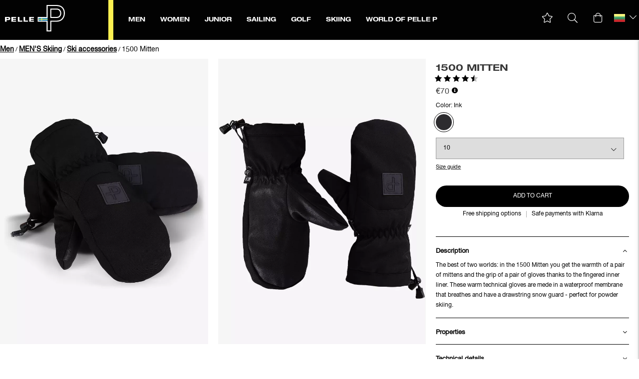

--- FILE ---
content_type: text/html;charset=UTF-8
request_url: https://www.pellepetterson.com/en-lt/artikel/1500-mitten
body_size: 62308
content:
<!doctype html>
<html lang="en">
	<head>
		<meta charset="utf-8">
		<meta http-equiv="x-ua-compatible" content="ie=edge">
		<meta name="viewport" content="width=device-width, initial-scale=1">
		<meta property="og:image" content="https://media.viskanassets.com/v2/pellepprod/normal/1500-Mitten-skidhandskar-PP9265-0996-1.jpg"/>
				<meta property="og:image" content="https://media.viskanassets.com/v2/pellepprod/normal/1500-Mitten-skidhandskar-PP9265-0996-M.jpg"/>
				<meta property="og:image" content="https://media.viskanassets.com/v2/pellepprod/normal/1500-Mitten-skidhandskar-PP9265-0996-2.jpg"/>
				<meta property="product:price:currency" content="EUR">
		<meta property="product:price:amount" content="70.00">
				<meta name="robots" content="index,follow"/>
	<meta name="description" content="The best of two worlds: in the 1500 Mitten you get the warmth of a pair of mittens and the grip of a pair of gloves thanks to the fingered inner liner. These warm technical gloves are mede in a waterproof membrane that breathes and have a drawstring snow guard - perfect for powder skiing."/>
<meta property="og:title" content="1500 Mitten - Pelle P"/>
<meta property="og:description" content="The best of two worlds: in the 1500 Mitten you get the warmth of a pair of mittens and the grip of a pair of gloves thanks to the fingered inner liner. These warm technical gloves are mede in a waterproof membrane that breathes and have a drawstring snow guard - perfect for powder skiing."/>
<meta property="og:site_name" content="Pelle P"/>
<meta property="og:type" content="product"/>
<meta property="og:url" content="https://www.pellepetterson.com/en-lt/artikel/1500-mitten"/>

<title>1500 Mitten - Pelle P</title>
<link rel="canonical" href="https://www.pellepetterson.com/en-lt/artikel/1500-mitten"/>

<link rel="alternate" hreflang="sv-se" href="https://www.pellepetterson.com/sv-se/artikel/1500-mitten"/>
		<link rel="alternate" hreflang="en-au" href="https://www.pellepetterson.com/en-au/artikel/1500-mitten"/>
		<link rel="alternate" hreflang="en-at" href="https://www.pellepetterson.com/en-at/artikel/1500-mitten"/>
		<link rel="alternate" hreflang="en-be" href="https://www.pellepetterson.com/en-be/artikel/1500-mitten"/>
		<link rel="alternate" hreflang="en-bg" href="https://www.pellepetterson.com/en-bg/artikel/1500-mitten"/>
		<link rel="alternate" hreflang="en-ca" href="https://www.pellepetterson.com/en-ca/artikel/1500-mitten"/>
		<link rel="alternate" hreflang="en-cn" href="https://www.pellepetterson.com/en-cn/artikel/1500-mitten"/>
		<link rel="alternate" hreflang="en-hr" href="https://www.pellepetterson.com/en-hr/artikel/1500-mitten"/>
		<link rel="alternate" hreflang="en-cy" href="https://www.pellepetterson.com/en-cy/artikel/1500-mitten"/>
		<link rel="alternate" hreflang="en-cz" href="https://www.pellepetterson.com/en-cz/artikel/1500-mitten"/>
		<link rel="alternate" hreflang="en-dk" href="https://www.pellepetterson.com/en-dk/artikel/1500-mitten"/>
		<link rel="alternate" hreflang="en-ee" href="https://www.pellepetterson.com/en-ee/artikel/1500-mitten"/>
		<link rel="alternate" hreflang="en-fi" href="https://www.pellepetterson.com/en-fi/artikel/1500-mitten"/>
		<link rel="alternate" hreflang="en-fr" href="https://www.pellepetterson.com/en-fr/artikel/1500-mitten"/>
		<link rel="alternate" hreflang="de-de" href="https://www.pellepetterson.com/de-de/artikel/1500-mitten"/>
		<link rel="alternate" hreflang="en-gr" href="https://www.pellepetterson.com/en-gr/artikel/1500-mitten"/>
		<link rel="alternate" hreflang="en-hu" href="https://www.pellepetterson.com/en-hu/artikel/1500-mitten"/>
		<link rel="alternate" hreflang="en-is" href="https://www.pellepetterson.com/en-is/artikel/1500-mitten"/>
		<link rel="alternate" hreflang="en-in" href="https://www.pellepetterson.com/en-in/artikel/1500-mitten"/>
		<link rel="alternate" hreflang="en-ie" href="https://www.pellepetterson.com/en-ie/artikel/1500-mitten"/>
		<link rel="alternate" hreflang="en-it" href="https://www.pellepetterson.com/en-it/artikel/1500-mitten"/>
		<link rel="alternate" hreflang="en-jp" href="https://www.pellepetterson.com/en-jp/artikel/1500-mitten"/>
		<link rel="alternate" hreflang="en-lv" href="https://www.pellepetterson.com/en-lv/artikel/1500-mitten"/>
		<link rel="alternate" hreflang="en-lt" href="https://www.pellepetterson.com/en-lt/artikel/1500-mitten"/>
		<link rel="alternate" hreflang="en-lu" href="https://www.pellepetterson.com/en-lu/artikel/1500-mitten"/>
		<link rel="alternate" hreflang="en-mt" href="https://www.pellepetterson.com/en-mt/artikel/1500-mitten"/>
		<link rel="alternate" hreflang="nl-nl" href="https://www.pellepetterson.com/nl-nl/artikel/1500-mitten"/>
		<link rel="alternate" hreflang="en-nz" href="https://www.pellepetterson.com/en-nz/artikel/1500-mitten"/>
		<link rel="alternate" hreflang="en-no" href="https://www.pellepetterson.com/en-no/artikel/1500-mitten"/>
		<link rel="alternate" hreflang="en-pl" href="https://www.pellepetterson.com/en-pl/artikel/1500-mitten"/>
		<link rel="alternate" hreflang="en-pt" href="https://www.pellepetterson.com/en-pt/artikel/1500-mitten"/>
		<link rel="alternate" hreflang="en-sk" href="https://www.pellepetterson.com/en-sk/artikel/1500-mitten"/>
		<link rel="alternate" hreflang="en-si" href="https://www.pellepetterson.com/en-si/artikel/1500-mitten"/>
		<link rel="alternate" hreflang="en-es" href="https://www.pellepetterson.com/en-es/artikel/1500-mitten"/>
		<link rel="alternate" hreflang="en-ch" href="https://www.pellepetterson.com/en-ch/artikel/1500-mitten"/>
		<link rel="alternate" hreflang="en-tr" href="https://www.pellepetterson.com/en-tr/artikel/1500-mitten"/>
		<link rel="alternate" hreflang="en-gb" href="https://www.pellepetterson.com/en-gb/artikel/1500-mitten"/>
		<link rel="alternate" hreflang="en-ax" href="https://www.pellepetterson.com/en-ax/artikel/1500-mitten"/>
		<link rel="alternate" href="https://www.pellepetterson.com/" hreflang="x-default"/>
<script type="application/ld+json">
	{
		"@context": "http://schema.org",
		"@graph": [
			[{
			"@type": "ProductGroup",
			"@id": "1545",
			"productGroupID": "1545",
			"name": "1500 Mitten",
			"description": "The best of two worlds: in the 1500 Mitten you get the warmth of a pair of mittens and the grip of a pair of gloves thanks to the fingered inner liner. These warm technical gloves are mede in a waterproof membrane that breathes and have a drawstring snow guard - perfect for powder skiing.",
			"brand": {
				"@type": "Brand",
				"name": ""
			},
			"url": "https://www.pellepetterson.com/en-lt/artikel/1500-mitten",
			"hasVariant": [{
					"@type": "Product",
					"@id": "1545-53-90-0",
					"productID": "1545",
					"name": "1500 Mitten",
					"description": "The best of two worlds: in the 1500 Mitten you get the warmth of a pair of mittens and the grip of a pair of gloves thanks to the fingered inner liner. These warm technical gloves are mede in a waterproof membrane that breathes and have a drawstring snow guard - perfect for powder skiing.",
					"image": ["https://media.viskanassets.com/v2/pellepprod/normal/1500-Mitten-skidhandskar-PP9265-0996-1.jpg","https://media.viskanassets.com/v2/pellepprod/normal/1500-Mitten-skidhandskar-PP9265-0996-M.jpg","https://media.viskanassets.com/v2/pellepprod/normal/1500-Mitten-skidhandskar-PP9265-0996-2.jpg"],
					"mpn": "PP9265",
					"gtin14": "7332773479688",
					"color": "Ink",
					"size": "10",
					"sku": "PP9265-0996-610_",
					"offers": {
						"@type": "Offer",
						"availability": "http://schema.org/InStock",
						"itemCondition": "http://schema.org/NewCondition",
						"url": "https://www.pellepetterson.com/en-lt/artikel/1500-mitten?attr1_id=53&attr2_id=90",
						"priceSpecification": {
							"@type": "PriceSpecification",
							"priceCurrency": "EUR",
							"price": "70.00",
							"valueAddedTaxIncluded": true
						}
					}
				},{
					"@type": "Product",
					"@id": "1545-53-91-0",
					"productID": "1545",
					"name": "1500 Mitten",
					"description": "The best of two worlds: in the 1500 Mitten you get the warmth of a pair of mittens and the grip of a pair of gloves thanks to the fingered inner liner. These warm technical gloves are mede in a waterproof membrane that breathes and have a drawstring snow guard - perfect for powder skiing.",
					"image": ["https://media.viskanassets.com/v2/pellepprod/normal/1500-Mitten-skidhandskar-PP9265-0996-1.jpg","https://media.viskanassets.com/v2/pellepprod/normal/1500-Mitten-skidhandskar-PP9265-0996-M.jpg","https://media.viskanassets.com/v2/pellepprod/normal/1500-Mitten-skidhandskar-PP9265-0996-2.jpg"],
					"mpn": "PP9265",
					"gtin14": "7332773479695",
					"color": "Ink",
					"size": "11",
					"sku": "PP9265-0996-711_",
					"offers": {
						"@type": "Offer",
						"availability": "http://schema.org/InStock",
						"itemCondition": "http://schema.org/NewCondition",
						"url": "https://www.pellepetterson.com/en-lt/artikel/1500-mitten?attr1_id=53&attr2_id=91",
						"priceSpecification": {
							"@type": "PriceSpecification",
							"priceCurrency": "EUR",
							"price": "70.00",
							"valueAddedTaxIncluded": true
						}
					}
				},{
					"@type": "Product",
					"@id": "1545-53-92-0",
					"productID": "1545",
					"name": "1500 Mitten",
					"description": "The best of two worlds: in the 1500 Mitten you get the warmth of a pair of mittens and the grip of a pair of gloves thanks to the fingered inner liner. These warm technical gloves are mede in a waterproof membrane that breathes and have a drawstring snow guard - perfect for powder skiing.",
					"image": ["https://media.viskanassets.com/v2/pellepprod/normal/1500-Mitten-skidhandskar-PP9265-0996-1.jpg","https://media.viskanassets.com/v2/pellepprod/normal/1500-Mitten-skidhandskar-PP9265-0996-M.jpg","https://media.viskanassets.com/v2/pellepprod/normal/1500-Mitten-skidhandskar-PP9265-0996-2.jpg"],
					"mpn": "PP9265",
					"gtin14": "7332773479633",
					"color": "Ink",
					"size": "7",
					"sku": "PP9265-0996-17__",
					"offers": {
						"@type": "Offer",
						"availability": "http://schema.org/InStock",
						"itemCondition": "http://schema.org/NewCondition",
						"url": "https://www.pellepetterson.com/en-lt/artikel/1500-mitten?attr1_id=53&attr2_id=92",
						"priceSpecification": {
							"@type": "PriceSpecification",
							"priceCurrency": "EUR",
							"price": "70.00",
							"valueAddedTaxIncluded": true
						}
					}
				},{
					"@type": "Product",
					"@id": "1545-53-94-0",
					"productID": "1545",
					"name": "1500 Mitten",
					"description": "The best of two worlds: in the 1500 Mitten you get the warmth of a pair of mittens and the grip of a pair of gloves thanks to the fingered inner liner. These warm technical gloves are mede in a waterproof membrane that breathes and have a drawstring snow guard - perfect for powder skiing.",
					"image": ["https://media.viskanassets.com/v2/pellepprod/normal/1500-Mitten-skidhandskar-PP9265-0996-1.jpg","https://media.viskanassets.com/v2/pellepprod/normal/1500-Mitten-skidhandskar-PP9265-0996-M.jpg","https://media.viskanassets.com/v2/pellepprod/normal/1500-Mitten-skidhandskar-PP9265-0996-2.jpg"],
					"mpn": "PP9265",
					"gtin14": "7332773479657",
					"color": "Ink",
					"size": "8",
					"sku": "PP9265-0996-38__",
					"offers": {
						"@type": "Offer",
						"availability": "http://schema.org/InStock",
						"itemCondition": "http://schema.org/NewCondition",
						"url": "https://www.pellepetterson.com/en-lt/artikel/1500-mitten?attr1_id=53&attr2_id=94",
						"priceSpecification": {
							"@type": "PriceSpecification",
							"priceCurrency": "EUR",
							"price": "70.00",
							"valueAddedTaxIncluded": true
						}
					}
				},{
					"@type": "Product",
					"@id": "1545-53-96-0",
					"productID": "1545",
					"name": "1500 Mitten",
					"description": "The best of two worlds: in the 1500 Mitten you get the warmth of a pair of mittens and the grip of a pair of gloves thanks to the fingered inner liner. These warm technical gloves are mede in a waterproof membrane that breathes and have a drawstring snow guard - perfect for powder skiing.",
					"image": ["https://media.viskanassets.com/v2/pellepprod/normal/1500-Mitten-skidhandskar-PP9265-0996-1.jpg","https://media.viskanassets.com/v2/pellepprod/normal/1500-Mitten-skidhandskar-PP9265-0996-M.jpg","https://media.viskanassets.com/v2/pellepprod/normal/1500-Mitten-skidhandskar-PP9265-0996-2.jpg"],
					"mpn": "PP9265",
					"gtin14": "7332773479671",
					"color": "Ink",
					"size": "9",
					"sku": "PP9265-0996-59__",
					"offers": {
						"@type": "Offer",
						"availability": "http://schema.org/InStock",
						"itemCondition": "http://schema.org/NewCondition",
						"url": "https://www.pellepetterson.com/en-lt/artikel/1500-mitten?attr1_id=53&attr2_id=96",
						"priceSpecification": {
							"@type": "PriceSpecification",
							"priceCurrency": "EUR",
							"price": "70.00",
							"valueAddedTaxIncluded": true
						}
					}
				}],
			"variesBy": ["https://schema.org/size"]
		}]
		]
	}
	</script>
<link rel="icon" type="image/png" href="https://media.viskanassets.com/v2/pellepprod/original/favicon-16x16.png" sizes="16x16"/>
		<link rel="icon" type="image/png" href="https://media.viskanassets.com/v2/pellepprod/original/favicon-24x24.png" sizes="24x24"/>
		<link rel="icon" type="image/png" href="https://media.viskanassets.com/v2/pellepprod/original/favicon-32x32.png" sizes="32x32"/>
		<link rel="icon" type="image/png" href="https://media.viskanassets.com/v2/pellepprod/original/favicon-48x48.png" sizes="48x48"/>
	<link rel="preload" href="https://cdn.viskan.com/V12/7.6.0/index.js" as="script">


<link rel="preload" href="/build/chunks/runtime~main-1bdba9a6017f2f076721.js" as="script">

<link rel="preload" href="/build/chunks/e781469de255e4c534a3.js" as="script">

<link rel="preload" href="/build/chunks/590376d28bb125594deb.js" as="script">

<link rel="preload" href="/build/chunks/ab34be07f770d657f8f2.js" as="script">

<link rel="preload" href="/build/chunks/459b82065c434aa51a50.js" as="script">

<link rel="preload" href="/build/chunks/9ad26ce1b36e3afa4e19.js" as="script">

<link rel="preload" href="/build/chunks/8a78b9ac832d736ca70f.js" as="script">

<link rel="preload" href="/build/chunks/dc4a0a531b55d930eb73.js" as="script">

<link rel="preload" href="/build/chunks/a8d44fe5300fb8cc9f06.js" as="script">

<link rel="preload" href="/build/chunks/d5819a567a2135ff8d8e.js" as="script">

<link rel="preload" href="/build/chunks/3fa18da4a08c3e1ed743.js" as="script">

<link rel="preload" href="/build/chunks/1c7c73be6fb74804855b.js" as="script">

<link rel="preload" href="/build/chunks/47a6ea5a2e8d3e8f69aa.js" as="script">

<link rel="preload" href="/build/chunks/c6d64b91cb7f91d4df40.js" as="script">

<link rel="preload" href="/build/chunks/dc3175b8e59d61231988.js" as="script">

<link rel="preload" href="/build/chunks/92aa4f1f58582340c28b.js" as="script">

<link rel="preload" href="/build/chunks/d0c8fc3174441beb34f7.js" as="script">



<link rel="preload" href="/build/chunks/slider-18db3da9d6fcd426de56.css" as="style">

<link rel="preload" href="/build/chunks/main-1c26756b43c7628ad91b.css" as="style">


<link rel="preload" href="/customer.css" as="style">

<link rel="preload" href="https://cdn.viskan.com/font-awesome/releases/v5.15.1/webfonts/fa-light-300.woff2" as="font" type="font/woff2" crossorigin="anonymous">
	<link rel="preload" href="https://cdn.viskan.com/font-awesome/releases/v5.15.1/webfonts/fa-regular-400.woff2" as="font" type="font/woff2" crossorigin="anonymous">
	<link rel="preload" href="https://cdn.viskan.com/font-awesome/releases/v5.15.1/webfonts/fa-brands-400.woff2" as="font" type="font/woff2" crossorigin="anonymous">
	<link rel="preload" href="https://cdn.viskan.com/font-awesome/releases/v5.15.1/webfonts/fa-solid-900.woff2" as="font" type="font/woff2" crossorigin="anonymous">
<link rel="preconnect" href="https://media.viskanassets.com">
<script type="module" src="https://gallery.cevoid.com/index.js" defer></script>
<script async src="https://helloretailcdn.com/helloretail.js"></script>
	<script>
				window.hrq = window.hrq || [];
				hrq.push(['init', {
					websiteUuid: "null"
				}]);
			</script>
		</head>
	<body>
		<div class="Breakpoint-value"></div>
		<div id="Streamline">
			<script>
				//<![CDATA[
					window._streamline = window._streamline || {};
					window._streamline.siteContext = 

{
	"aggregateAttribute1Group": false,
	"aggregateAttribute2Group": false,
	"aggregateAttribute3Group": false,
	"articleUrlPrefix": "artikel",
	"club_id": "0",
	
	"cmsSettings": {
		"tags": { "article": "cms-article-x", "articleQuickBuy": "cms-article-quick-buy-x", "computedStyles": "cms-computed-styles", "css": "custom-css", "defaultTree": "estore-x", "footer": "cms-footer-x", "header": "cms-header-x", "styles": "cms-styles", "presetStyles": "cms-preset-styles", "computedPresetStyles": "cms-computed-preset-styles", "componentPresets": "cms-component-presets" }
	},
	"environment": "Production",
	"mediaConfig": {
		"mediaPath": "",
		"mediaServiceBaseURL": "https://media.viskanassets.com/v2/pellepprod",
		"scalings": {"normal":{"name":"normal","width":1081,"height":1081,"fitIn":true},"thumbnail":{"name":"thumbnail","width":90,"height":90,"fitIn":true},"original":{"name":"original","width":2000,"height":2000,"fitIn":true,"quality":90},"large":{"name":"large","width":2048,"height":2048},"list":{"name":"list","width":1081,"height":1081,"fitIn":true}}
	},
	"dataCollector": {
		"endpoint": "",
		"instanceAlias": ""
	},
	"companyName": "Pelle P",
	"customer": {
		"isBusinessAllowed": false,
		"isPersonAllowed": true
	},
	"country_code": "LT",
	"countries": [{
			"id": 0,
			"iso": "SE",
			"language": "sv",
			"languageId": 1,
			"name": "Sverige",
			"shopable": true,
			"selectable": true,
			"handledAs": ""
		},{
			"id": 24,
			"iso": "AU",
			"language": "en",
			"languageId": 3,
			"name": "Australia",
			"shopable": true,
			"selectable": true,
			"handledAs": ""
		},{
			"id": 23,
			"iso": "AT",
			"language": "en",
			"languageId": 3,
			"name": "Austria",
			"shopable": true,
			"selectable": true,
			"handledAs": ""
		},{
			"id": 11,
			"iso": "BE",
			"language": "en",
			"languageId": 3,
			"name": "Belgium",
			"shopable": true,
			"selectable": true,
			"handledAs": ""
		},{
			"id": 2,
			"iso": "BG",
			"language": "en",
			"languageId": 3,
			"name": "Bulgaria",
			"shopable": true,
			"selectable": true,
			"handledAs": ""
		},{
			"id": 27,
			"iso": "CA",
			"language": "en",
			"languageId": 3,
			"name": "Canada",
			"shopable": true,
			"selectable": true,
			"handledAs": ""
		},{
			"id": 5,
			"iso": "CN",
			"language": "en",
			"languageId": 3,
			"name": "China",
			"shopable": true,
			"selectable": true,
			"handledAs": ""
		},{
			"id": 6,
			"iso": "HR",
			"language": "en",
			"languageId": 3,
			"name": "Croatia",
			"shopable": true,
			"selectable": true,
			"handledAs": ""
		},{
			"id": 31,
			"iso": "CY",
			"language": "en",
			"languageId": 3,
			"name": "Cyprus",
			"shopable": true,
			"selectable": true,
			"handledAs": ""
		},{
			"id": 21,
			"iso": "CZ",
			"language": "en",
			"languageId": 3,
			"name": "Czech Republic",
			"shopable": true,
			"selectable": true,
			"handledAs": ""
		},{
			"id": 12,
			"iso": "DK",
			"language": "en",
			"languageId": 3,
			"name": "Denmark",
			"shopable": true,
			"selectable": true,
			"handledAs": ""
		},{
			"id": 13,
			"iso": "EE",
			"language": "en",
			"languageId": 3,
			"name": "Estonia",
			"shopable": true,
			"selectable": true,
			"handledAs": ""
		},{
			"id": 1,
			"iso": "FI",
			"language": "en",
			"languageId": 3,
			"name": "Finland",
			"shopable": true,
			"selectable": true,
			"handledAs": ""
		},{
			"id": 14,
			"iso": "FR",
			"language": "en",
			"languageId": 3,
			"name": "France",
			"shopable": true,
			"selectable": true,
			"handledAs": ""
		},{
			"id": 22,
			"iso": "DE",
			"language": "de",
			"languageId": 7,
			"name": "Germany",
			"shopable": true,
			"selectable": true,
			"handledAs": ""
		},{
			"id": 3,
			"iso": "GR",
			"language": "en",
			"languageId": 3,
			"name": "Greece",
			"shopable": true,
			"selectable": true,
			"handledAs": ""
		},{
			"id": 34,
			"iso": "HU",
			"language": "en",
			"languageId": 3,
			"name": "Hungary",
			"shopable": true,
			"selectable": true,
			"handledAs": ""
		},{
			"id": 25,
			"iso": "IS",
			"language": "en",
			"languageId": 3,
			"name": "Iceland",
			"shopable": true,
			"selectable": true,
			"handledAs": ""
		},{
			"id": 4,
			"iso": "IN",
			"language": "en",
			"languageId": 3,
			"name": "Indien",
			"shopable": true,
			"selectable": true,
			"handledAs": ""
		},{
			"id": 15,
			"iso": "IE",
			"language": "en",
			"languageId": 3,
			"name": "Ireland",
			"shopable": true,
			"selectable": true,
			"handledAs": ""
		},{
			"id": 16,
			"iso": "IT",
			"language": "en",
			"languageId": 3,
			"name": "Italy",
			"shopable": true,
			"selectable": true,
			"handledAs": ""
		},{
			"id": 40,
			"iso": "JP",
			"language": "en",
			"languageId": 3,
			"name": "Japan",
			"shopable": true,
			"selectable": true,
			"handledAs": ""
		},{
			"id": 17,
			"iso": "LV",
			"language": "en",
			"languageId": 3,
			"name": "Latvia",
			"shopable": true,
			"selectable": true,
			"handledAs": ""
		},{
			"id": 7,
			"iso": "LT",
			"language": "en",
			"languageId": 3,
			"name": "Lithuania",
			"shopable": true,
			"selectable": true,
			"handledAs": ""
		},{
			"id": 35,
			"iso": "LU",
			"language": "en",
			"languageId": 3,
			"name": "Luxembourg",
			"shopable": true,
			"selectable": true,
			"handledAs": ""
		},{
			"id": 36,
			"iso": "MT",
			"language": "en",
			"languageId": 3,
			"name": "Malta",
			"shopable": true,
			"selectable": true,
			"handledAs": ""
		},{
			"id": 18,
			"iso": "NL",
			"language": "nl",
			"languageId": 8,
			"name": "Netherlands",
			"shopable": true,
			"selectable": true,
			"handledAs": ""
		},{
			"id": 37,
			"iso": "NZ",
			"language": "en",
			"languageId": 3,
			"name": "New Zealand",
			"shopable": true,
			"selectable": true,
			"handledAs": ""
		},{
			"id": 28,
			"iso": "NO",
			"language": "en",
			"languageId": 3,
			"name": "Norway",
			"shopable": true,
			"selectable": true,
			"handledAs": ""
		},{
			"id": 8,
			"iso": "PL",
			"language": "en",
			"languageId": 3,
			"name": "Poland",
			"shopable": true,
			"selectable": true,
			"handledAs": ""
		},{
			"id": 9,
			"iso": "PT",
			"language": "en",
			"languageId": 3,
			"name": "Portugal",
			"shopable": true,
			"selectable": true,
			"handledAs": ""
		},{
			"id": 38,
			"iso": "SK",
			"language": "en",
			"languageId": 3,
			"name": "Slovakia",
			"shopable": true,
			"selectable": true,
			"handledAs": ""
		},{
			"id": 39,
			"iso": "SI",
			"language": "en",
			"languageId": 3,
			"name": "Slovenia",
			"shopable": true,
			"selectable": true,
			"handledAs": ""
		},{
			"id": 19,
			"iso": "ES",
			"language": "en",
			"languageId": 3,
			"name": "Spain",
			"shopable": true,
			"selectable": true,
			"handledAs": ""
		},{
			"id": 29,
			"iso": "CH",
			"language": "en",
			"languageId": 3,
			"name": "Switzerland",
			"shopable": true,
			"selectable": true,
			"handledAs": ""
		},{
			"id": 10,
			"iso": "TR",
			"language": "en",
			"languageId": 3,
			"name": "Turkey",
			"shopable": true,
			"selectable": true,
			"handledAs": ""
		},{
			"id": 20,
			"iso": "GB",
			"language": "en",
			"languageId": 3,
			"name": "United Kingdom",
			"shopable": true,
			"selectable": true,
			"handledAs": ""
		},{
			"id": 26,
			"iso": "AX",
			"language": "en",
			"languageId": 3,
			"name": "Åland",
			"shopable": true,
			"selectable": true,
			"handledAs": ""
		}],
	
	"country_id": 7,
	"countryShopable": true,
	"countrySelectable": true,
	"countryHandledAs": "",
	"currency_code": "EUR",
	"currency_id": "1",
	
	"defaultLanguageId": 1,
	"lang_code_web": "en",
	"lang_id": 3,
	"loadCategoryOnArticle": false,
	"locale": "en-LT",
	"localePickerPath": "/locale/",
	"reCAPTCHASiteKey": "6LdHqBEUAAAAALG-INwaSDHoIS6Vlsxc7sHK-BvA",
	"searchUrlPrefix": "/search",
	"selectedPurchaseCountry": {
			"id": 7,
			"iso": "LT",
			"language": "en",
			"languageId": 3,
			"name": "Lithuania",
			"shopable": true,
			"selectable": true,
			"handledAs": ""
		},
	"skipToMainLink": "",
	"settings": {
		"addArticleFilterToUrl": false,
		"articleRedirectNotFoundUrl": "",
		"daysAsBrandNew": 30,
		"excludeOutOfStockListArticles": true,
		"excludeOutOfStockRelatedArticles": true,
		"articleStoreEnabled": false,
		"checkMediaEnabled": true,
		"ingridShippingAssistantEnabled": true,
		"ingridShippingAssistantEnabled_country": false,
		"klarnaShippingAssistantEnabled": false,
		"klarnaShippingAssistantEnabled_country": false,
		"klarnaSeparateShippingAddressEnabled": false,
		"remarketing": false,
		"useArticleQuickBuyLayout": false,
		"receiptUrlPath": "receipt",
		"termsUrlPath": "terms-and-conditions",
		"checkoutUrl": "checkout",
		"hideZeroPrice": false,
		"showLowestPrice": false,
		"lowestPricePrefixText": "",
		"lowestPriceSuffixText": "",
		"articleListWithPrentypes": false,
		"isSizeMatchRequired": false,
		"useFallbackImageForSize": false,
		"isAttr3MatchRequired": false,
		"useFallbackImageGlobal": false,
		"receiptLayout": "default",
		"noPreselectAttribute1": false,
		"noPreselectAttribute2": false,
		"noPreselectAttribute3": false,
		"disableExVATForB2B": false,
		"showPricesExVAT": false,
		"calculateDiscountPercentFromLowestPrice": false,
		"ingridTrackingWidgetEnabled": false,
		"hideLowestPriceForSpecificOfferTypes": "",
		"improvedPaginationSeo": true,
		"paginatedPageName": "",
		"lowLevelUpdateEnabled": false,
		"uniqueBrandNewBadge": "",
		"uniqueSaleBadge": "",
		"quoteProductPropertyKeyName": "",
		"productSource": "viskan",
		"serviceProviderConfigId": ""
	},
	"thirdParty": {
		"googleAnalyticsId": "",
		"googleTagManagerId": "GTM-MK6ML3M",
		"googleAnalyticsUa": true,
		"googleAnalytics4": true,
		"googlePersonalDataEmail": true,
		"googlePersonalDataEmailSha1": false,
		"googlePersonalDataFirstName": false,
		"googlePersonalDataLastName": false,
		"googlePersonalDataStreetAddress": false,
		"googlePersonalDataZipCode": false,
		"googlePersonalDataCity": false,
		"googlePersonalDataCountry": false,
		"googlePersonalDataPhoneNumber": false,
		"piwikId": "",
		"piwikInstanceAddress": "",
		"piwikPaqPush": "false",
		"getLipscoreOrderDataFromAPI": true,
		"imboxId": "",
		"helloRetail": true,
		"helloRetailURL": "https://www.pellepetterson.com/en-dk/",
		"helloRetailWebsiteId": "null"
	},
	"localeMode": "LANGUAGE_AND_COUNTRY_IN_PATH",
	"useLookup": true,
	"sellerId": -1
}
;
					window._streamline.customerOnLoadStatus = 
		{
			"logged_in": false,
			"logged_in_level": 0,
			"person_flg": true
		}
	;
					window.__PRELOADED_STREAMLINE_STATE__ = 

		{
			
					article: {
						article: {"virtual_flg":false,"defaultCategory":{"catname":"Ski accessories","cat_id":604,"link_friendly_name":"men/skiing/ski-accessories/"},"brandnew":false,"articleCampaigns":[],"providerData":{},"inStoreStock":false,"incomingInStock":false,"articleCategories":[{"default_flg":false,"category":{"catname":"eStore","cat_id":299,"link_friendly_name":"estore/"}},{"default_flg":false,"category":{"catname":"Article","cat_id":314,"link_friendly_name":"products/"}},{"default_flg":false,"category":{"catname":"Women","cat_id":317,"link_friendly_name":"women/"}},{"default_flg":false,"category":{"catname":"Men","cat_id":318,"link_friendly_name":"men/"}},{"default_flg":false,"category":{"catname":"Activities","cat_id":341,"link_friendly_name":"women/activities/"}},{"default_flg":false,"category":{"catname":"Activities","cat_id":344,"link_friendly_name":"men/activities/"}},{"default_flg":false,"category":{"catname":"MEN\u0027S Skiing","cat_id":345,"link_friendly_name":"men/skiing/"}},{"default_flg":false,"category":{"catname":"Categories","cat_id":346,"link_friendly_name":"men/categories/"}},{"default_flg":false,"category":{"catname":"Accessories","cat_id":348,"link_friendly_name":"men/accessories/"}},{"default_flg":false,"category":{"catname":"Hats, Gloves \u0026 Scarves","cat_id":386,"link_friendly_name":"men/accessories/hats-gloves-scarves/"}},{"default_flg":false,"category":{"catname":"Categories","cat_id":391,"link_friendly_name":"women/categories/"}},{"default_flg":false,"category":{"catname":"Accessories","cat_id":402,"link_friendly_name":"women/accessories/"}},{"default_flg":false,"category":{"catname":"Hats, Gloves \u0026 Scarves","cat_id":426,"link_friendly_name":"women/asseccories/hats-gloves-scarves/"}},{"default_flg":false,"category":{"catname":"WOMEN\u0027S Skiing","cat_id":433,"link_friendly_name":"women/skiing/"}},{"default_flg":false,"category":{"catname":"Gifts for her","cat_id":548,"link_friendly_name":"info/gifts-for-her/"}},{"default_flg":true,"category":{"catname":"Ski accessories","cat_id":604,"link_friendly_name":"men/skiing/ski-accessories/"}},{"default_flg":false,"category":{"catname":"Ski accessories","cat_id":618,"link_friendly_name":"women/skiing/ski-accessories/"}},{"default_flg":false,"category":{"catname":"sts","cat_id":815,"link_friendly_name":"sts/"}},{"default_flg":false,"category":{"catname":"men","cat_id":816,"link_friendly_name":"sts/men/"}},{"default_flg":false,"category":{"catname":"women","cat_id":817,"link_friendly_name":"sts/women/"}},{"default_flg":false,"category":{"catname":"fathers day","cat_id":819,"link_friendly_name":"fathers-day/"}},{"default_flg":false,"category":{"catname":"3th of Advent offer","cat_id":838,"link_friendly_name":"3th-of-advent-offer/"}}],"articleType":"normal","art_desc":"The best of two worlds: in the 1500 Mitten you get the warmth of a pair of mittens and the grip of a pair of gloves thanks to the fingered inner liner. These warm technical gloves are mede in a waterproof membrane that breathes and have a drawstring snow guard - perfect for powder skiing.","inStock":true,"propertyKeys":[{"propertyValues":[{"propertyvalue":"Hats, Scarfs \u0026 Gloves","propertyvalue_internal":"Hats, Scarfs \u0026 Gloves","propertyvalue_desc":""}],"propertykey_name":"Sub Category","keygroup":"","propertykey_desc":"","propertykey_name_internal":"Sub Category"},{"propertyValues":[{"propertyvalue":"Hats, Scarfs \u0026 Gloves","propertyvalue_internal":"Hats, gloves, scarfs","propertyvalue_desc":""}],"propertykey_name":"Web Category","keygroup":"","propertykey_desc":"","propertykey_name_internal":"Web Category"}],"brand":{"name":"","mediaFileName":"","linkFriendlyName":""},"art_no":"PP9265","bulky_flg":false,"articleAttributes":[{"incomingStockBalance":0,"del_dat":null,"brandnew":false,"pluno":"PP9265-0996-610_","inStoreStock":false,"skuStatus":"FOR_SALE","ean13":"7332773479688","sku_id":52641,"incomingInStock":false,"attr2_id":90,"attr3_id":0,"attr1_id":53,"articlePrice":{"lowestPrice":0.0,"price_org_exvat":0.0,"vat":0.21,"price_sales":70.0,"price_rec":0,"isPriceCampaign":false,"price_sales_exvat":57.85,"price_unit":0,"offertype_id":-1,"club_id":0,"price_unit_exvat":0.0,"price_rec_exvat":0.0,"camp_id":-1,"price_org":0.0},"attribute1":{"rgb_code":"2D2C2F","attr1_no":"","colorGroup":"Black","attr1_code":"Ink","attr1_desc":"","attr1_id":53},"stockBalance":50,"inStock":true,"attribute3":{"attr3_no":"","attr3_desc":"(Ingen)","attr3_id":0,"attr3_code":"(Ingen)"},"attribute2":{"attr2_no":"","attr2_code":"10","sort":-1,"attr2_id":90,"attr2_desc":""},"closestEstimatedShippingDate":null,"propertyKeys":[]},{"incomingStockBalance":0,"del_dat":null,"brandnew":false,"pluno":"PP9265-0996-711_","inStoreStock":false,"skuStatus":"FOR_SALE","ean13":"7332773479695","sku_id":52642,"incomingInStock":false,"attr2_id":91,"attr3_id":0,"attr1_id":53,"articlePrice":{"lowestPrice":0.0,"price_org_exvat":0.0,"vat":0.21,"price_sales":70.0,"price_rec":0,"isPriceCampaign":false,"price_sales_exvat":57.85,"price_unit":0,"offertype_id":-1,"club_id":0,"price_unit_exvat":0.0,"price_rec_exvat":0.0,"camp_id":-1,"price_org":0.0},"attribute1":{"rgb_code":"2D2C2F","attr1_no":"","colorGroup":"Black","attr1_code":"Ink","attr1_desc":"","attr1_id":53},"stockBalance":50,"inStock":true,"attribute3":{"attr3_no":"","attr3_desc":"(Ingen)","attr3_id":0,"attr3_code":"(Ingen)"},"attribute2":{"attr2_no":"","attr2_code":"11","sort":-1,"attr2_id":91,"attr2_desc":""},"closestEstimatedShippingDate":null,"propertyKeys":[]},{"incomingStockBalance":0,"del_dat":null,"brandnew":false,"pluno":"PP9265-0996-17__","inStoreStock":false,"skuStatus":"FOR_SALE","ean13":"7332773479633","sku_id":52643,"incomingInStock":false,"attr2_id":92,"attr3_id":0,"attr1_id":53,"articlePrice":{"lowestPrice":0.0,"price_org_exvat":0.0,"vat":0.21,"price_sales":70.0,"price_rec":0,"isPriceCampaign":false,"price_sales_exvat":57.85,"price_unit":0,"offertype_id":-1,"club_id":0,"price_unit_exvat":0.0,"price_rec_exvat":0.0,"camp_id":-1,"price_org":0.0},"attribute1":{"rgb_code":"2D2C2F","attr1_no":"","colorGroup":"Black","attr1_code":"Ink","attr1_desc":"","attr1_id":53},"stockBalance":50,"inStock":true,"attribute3":{"attr3_no":"","attr3_desc":"(Ingen)","attr3_id":0,"attr3_code":"(Ingen)"},"attribute2":{"attr2_no":"","attr2_code":"7","sort":-1,"attr2_id":92,"attr2_desc":""},"closestEstimatedShippingDate":null,"propertyKeys":[]},{"incomingStockBalance":0,"del_dat":null,"brandnew":false,"pluno":"PP9265-0996-38__","inStoreStock":false,"skuStatus":"FOR_SALE","ean13":"7332773479657","sku_id":52645,"incomingInStock":false,"attr2_id":94,"attr3_id":0,"attr1_id":53,"articlePrice":{"lowestPrice":0.0,"price_org_exvat":0.0,"vat":0.21,"price_sales":70.0,"price_rec":0,"isPriceCampaign":false,"price_sales_exvat":57.85,"price_unit":0,"offertype_id":-1,"club_id":0,"price_unit_exvat":0.0,"price_rec_exvat":0.0,"camp_id":-1,"price_org":0.0},"attribute1":{"rgb_code":"2D2C2F","attr1_no":"","colorGroup":"Black","attr1_code":"Ink","attr1_desc":"","attr1_id":53},"stockBalance":50,"inStock":true,"attribute3":{"attr3_no":"","attr3_desc":"(Ingen)","attr3_id":0,"attr3_code":"(Ingen)"},"attribute2":{"attr2_no":"","attr2_code":"8","sort":-1,"attr2_id":94,"attr2_desc":""},"closestEstimatedShippingDate":null,"propertyKeys":[]},{"incomingStockBalance":0,"del_dat":null,"brandnew":false,"pluno":"PP9265-0996-59__","inStoreStock":false,"skuStatus":"FOR_SALE","ean13":"7332773479671","sku_id":52647,"incomingInStock":false,"attr2_id":96,"attr3_id":0,"attr1_id":53,"articlePrice":{"lowestPrice":0.0,"price_org_exvat":0.0,"vat":0.21,"price_sales":70.0,"price_rec":0,"isPriceCampaign":false,"price_sales_exvat":57.85,"price_unit":0,"offertype_id":-1,"club_id":0,"price_unit_exvat":0.0,"price_rec_exvat":0.0,"camp_id":-1,"price_org":0.0},"attribute1":{"rgb_code":"2D2C2F","attr1_no":"","colorGroup":"Black","attr1_code":"Ink","attr1_desc":"","attr1_id":53},"stockBalance":50,"inStock":true,"attribute3":{"attr3_no":"","attr3_desc":"(Ingen)","attr3_id":0,"attr3_code":"(Ingen)"},"attribute2":{"attr2_no":"","attr2_code":"9","sort":-1,"attr2_id":96,"attr2_desc":""},"closestEstimatedShippingDate":null,"propertyKeys":[]}],"brandName":"","meta_title":"","attr1_id_display":-1,"attr1_id":-1,"art_desc2":"\u003Cul\u003E\n\u003Cli\u003EMaterial: 100% Polyester-Water proof membrane-3-Layer softshell 150D twill-Y1N PU suregrip inside palm-5 finger Bemberg lining-Thermofibre interlining to keep you warm-Water repellent fabric-Elastic zigzag seam on wrist for a good fit-Adjustable drawstring at cuff-Adjustable strap on wrist-Reflective \"P\" badge on backhand\u003C/li\u003E\n\u003C/ul\u003E","meta_description":"","prentypes":[],"art_id":1545,"artname":"1500 Mitten","relatedArticles":[],"articleAttributeMedias":[{"imagetype":"FRONT","art_id":1545,"media_id":13262,"media":{"filename":"1500-Mitten-skidhandskar-PP9265-0996-1.jpg","image_height":2162,"media_desc":"1500-Mitten-skidhandskar-PP9265-0996-1.jpg","media_type":"JPG","image_width":1576,"alternativeText":""},"sort":0,"row_id":1010,"attr2_id":0,"attr3_id":0,"attr1_id":53},{"imagetype":"LIST","art_id":1545,"media_id":13263,"media":{"filename":"1500-Mitten-skidhandskar-PP9265-0996-M.jpg","image_height":2162,"media_desc":"1500-Mitten-skidhandskar-PP9265-0996-M.jpg","media_type":"JPG","image_width":1576,"alternativeText":""},"sort":0,"row_id":1020,"attr2_id":0,"attr3_id":0,"attr1_id":53},{"imagetype":"EXTRA","art_id":1545,"media_id":13325,"media":{"filename":"1500-Mitten-skidhandskar-PP9265-0996-2.jpg","image_height":2162,"media_desc":"1500-Mitten-skidhandskar-PP9265-0996-2.jpg","media_type":"JPG","image_width":2162,"alternativeText":""},"sort":0,"row_id":1103,"attr2_id":0,"attr3_id":0,"attr1_id":53}],"link_friendly_name":"1500-mitten","relatedArticleGroupNames":[]}
					},
				
			app: {
				category: {
					

					article: {"categoryId":302,"categoryName":"article","content":"[{\"type\":\"CONTAINER_01\",\"props\":{\"animation\":\"none\",\"duration\":2000,\"iterations\":1,\"class\":\"\",\"hideOnMobile\":true,\"hideOnTablet\":true,\"hideOnDesktop\":true,\"conditionTrigger\":\"NONE\",\"conditionVariable\":\"NONE\",\"conditionOperator\":\"TRUE\",\"regexResult\":\"True\",\"conditionValue\":\"\",\"conditionAction\":\"SHOW\",\"componentName\":\"Container Full\",\"styleClasses\":{\"Container\":\"SimpleStyles-16347301085288050-Container\"},\"simpleStylesObject\":{\"SimpleStyles-16347301085288050-Container\":{\"backgroundColor\":\"#FFFFFF !important\",\"marginLeft\":\"auto !important\",\"marginRight\":\"auto !important\",\".Breakpoint--lg \u0026\":{\"maxWidth\":\"1440px !important\"}}},\"simpleStylesString\":\".SimpleStyles-16347301085288050-Container {\\n  background-color: #FFFFFF !important;\\n  margin-left: auto !important;\\n  margin-right: auto !important;\\n}\\n.Breakpoint--lg .SimpleStyles-16347301085288050-Container {\\n  max-width: 1440px !important;\\n}\"},\"children\":[{\"type\":\"CONTAINER_01\",\"props\":{\"animation\":\"none\",\"duration\":2000,\"iterations\":1,\"class\":\"\",\"hideOnMobile\":true,\"hideOnTablet\":true,\"hideOnDesktop\":true,\"conditionTrigger\":\"NONE\",\"conditionVariable\":\"NONE\",\"conditionOperator\":\"TRUE\",\"regexResult\":\"True\",\"conditionValue\":\"\",\"conditionAction\":\"SHOW\",\"componentName\":\"Container Breadcrumbs\",\"styleClasses\":{\"Container\":\"SimpleStyles-16348893754855600-Container\"},\"simpleStylesObject\":{\"SimpleStyles-16348893754855600-Container\":{\"paddingTop\":\"5px !important\",\"paddingBottom\":\"5px !important\",\"maxWidth\":\"1440px !important\",\"paddingLeft\":\"10px !important\",\"paddingRight\":\"10px !important\",\".Breakpoint--lg \u0026\":{\"paddingLeft\":\"0px !important\",\"paddingRight\":\"0px !important\",\"paddingTop\":\"10px !important\",\"paddingBottom\":\"10px !important\"}}},\"simpleStylesString\":\".SimpleStyles-16348893754855600-Container {\\n  padding-top: 5px !important;\\n  padding-bottom: 5px !important;\\n  max-width: 1440px !important;\\n  padding-left: 10px !important;\\n  padding-right: 10px !important;\\n}\\n.Breakpoint--lg .SimpleStyles-16348893754855600-Container {\\n  padding-left: 0px !important;\\n  padding-right: 0px !important;\\n  padding-top: 10px !important;\\n  padding-bottom: 10px !important;\\n}\"},\"children\":[{\"type\":\"BREADCRUMBS\",\"props\":{\"type\":\"text\",\"delimiter\":\"   /   \",\"delimiterIcon\":false,\"delimiterIconSize\":\"1em\",\"delimiterIconColor\":\"#000\",\"delimiterImage\":\"\",\"startOnHierarchyLevel\":3,\"prependWithStartPage\":false,\"startPageURL\":\"/\",\"class\":\"\",\"componentName\":\"Breadcrumbs\",\"styleClasses\":{\"ActiveLink\":\"Preset-Primary-Font-Family Preset-Primary-Color SimpleStyles-16348893754862308-ActiveLink\",\"Item\":\"Preset-Primary-Font-Family Preset-Primary-Color SimpleStyles-16348893754862308-Item\",\"Delimiter\":\"Preset-Primary-Text Preset-Primary-Font-Family Preset-Primary-Color\",\"Link\":\"Preset-Primary-Font-Family Preset-Primary-Color SimpleStyles-16348893754862308-Link SC-HelveticaNeueLTPro-Heavy\",\"Breadcrumbs\":\"Preset-Primary-Font-Family\"},\"simpleStylesObject\":{\"SimpleStyles-16348893754862308-Link\":{\"color\":\"#000000 !important\",\"fontSize\":\"14px !important\",\"textDecoration\":\"underline !important\",\"fontWeight\":\"600 !important\"},\"SimpleStyles-16348893754862308-Item\":{\"fontSize\":\"12px !important\"},\"SimpleStyles-16348893754862308-ActiveLink\":{\"fontSize\":\"14px !important\"}},\"simpleStylesString\":\".SimpleStyles-16348893754862308-Link {\\n  color: #000000 !important;\\n  font-size: 14px !important;\\n  text-decoration: underline !important;\\n  font-weight: 600 !important;\\n}\\n.SimpleStyles-16348893754862308-Item {\\n  font-size: 12px !important;\\n}\\n.SimpleStyles-16348893754862308-ActiveLink {\\n  font-size: 14px !important;\\n}\"},\"children\":[],\"id\":16348893754862308}],\"id\":16348893754855600},{\"type\":\"CONTAINER_01\",\"props\":{\"animation\":\"none\",\"duration\":2000,\"iterations\":1,\"class\":\"\",\"hideOnMobile\":true,\"hideOnTablet\":true,\"hideOnDesktop\":false,\"conditionTrigger\":\"NONE\",\"conditionVariable\":\"NONE\",\"conditionOperator\":\"TRUE\",\"regexResult\":\"True\",\"conditionValue\":\"\",\"conditionAction\":\"SHOW\",\"componentName\":\"Container Media Mobile Tablet\",\"styleClasses\":{\"Container\":\"\"}},\"children\":[{\"type\":\"ARTICLE_MEDIA\",\"props\":{\"mobileLayout\":\"Slider\",\"tabletLayout\":\"Slider\",\"desktopLayout\":\"Slider\",\"mobileScale\":\"original\",\"tabletScale\":\"normal\",\"desktopScale\":\"normal\",\"zoomPopup\":false,\"popupSlider\":true,\"sliderAutoplay\":false,\"sliderDisableOnInteraction\":false,\"sliderLoop\":true,\"sliderSpeed\":\"100\",\"sliderDuration\":\"3000\",\"timing\":\"ease\",\"sliderArrows\":false,\"sliderArrowsType\":\"none\",\"sliderPagination\":true,\"sliderPaginationType\":\"fraction\",\"slidesPerViewMobile\":\"1\",\"slidesPerColumnMobile\":\"1\",\"slidesPerGroupMobile\":\"1\",\"spaceBetweenMobile\":\"0\",\"centerSlidesMobile\":false,\"slidesPerViewTablet\":\"2\",\"slidesPerColumnTablet\":\"1\",\"slidesPerGroupTablet\":\"1\",\"spaceBetweenTablet\":\"0\",\"centerSlidesTablet\":false,\"slidesPerViewDesktop\":\"2\",\"slidesPerColumnDesktop\":\"2\",\"slidesPerGroupDesktop\":\"1\",\"spaceBetweenDesktop\":\"0\",\"centerSlidesDesktop\":false,\"zoomDelay\":\"500\",\"zoomThumbnails\":false,\"showZoomIcon\":false,\"zoomIcon\":false,\"zoomIconSize\":\"2em\",\"zoomIconColor\":\"#000\",\"showSaleOrNew\":false,\"showPropertyIcon\":true,\"showCampaigns\":true,\"campaignPopup\":false,\"campaignHeader\":\"\",\"videoAutoPlay\":false,\"videoControls\":true,\"videoLoop\":false,\"videoMuted\":false,\"isSizeMatchRequired\":\"\",\"isAttr3MatchRequired\":\"\",\"show360ImageIfPossible\":false,\"excludeImages\":\"1103\",\"imagesOrderList\":\"1020\",\"class\":\"\",\"componentName\":\"Media\",\"styleClasses\":{\"Slideshow_Pagination\":\"SimpleStyles-16348902321552010-Slideshow_Pagination Preset-Primary-Font-Family\",\"Slideshow_Item\":\"\",\"Slider Figure\":\"\",\"Slider Image\":\"\",\"Slidehow_Items_Wrapper\":\"\",\"Slideshow_Inner_Container\":\"\"},\"showDiscountPercent\":false,\"propertyIconName\":\"Coming\",\"videoAspectRatio\":\"3:4\",\"freeModeMobile\":true,\"freeModeTablet\":true,\"freeModeDesktop\":false,\"useGlobalSettings\":false,\"sliderDirection\":\"horizontal\",\"sliderMousewheel\":false,\"sliderMaintenance\":false,\"sliderEffect\":\"slide\",\"disableLazyLoadOnMobile\":false,\"disableLazyLoadOnTablet\":false,\"disableLazyLoadOnDesktop\":false,\"useFallbackImage\":false,\"showComingSoon\":false,\"comparisonImagesEnabled\":false,\"simpleStylesObject\":{\"SimpleStyles-16348902321552010-Slideshow_Pagination\":{\"position\":\"absolute !important\",\"top\":\"-10px !important\",\"backgroundColor\":\"#000000 !important\",\"maxWidth\":\"40px !important\",\"fontSize\":\"12px !important\",\"color\":\"#fffefe !important\",\"display\":\"flex !important\",\"justifyContent\":\"center !important\",\"alignItems\":\"center !important\",\"borderRadius\":\"20px !important\",\"letterSpacing\":\"1px !important\",\"left\":\"85% !important\",\"maxHeight\":\"25px !important\",\".Breakpoint--md \u0026\":{\"left\":\"92% !important\"}}},\"simpleStylesString\":\".SimpleStyles-16348902321552010-Slideshow_Pagination {\\n  position: absolute !important;\\n  top: -10px !important;\\n  background-color: #000000 !important;\\n  max-width: 40px !important;\\n  font-size: 12px !important;\\n  color: #fffefe !important;\\n  display: flex !important;\\n  justify-content: center !important;\\n  align-items: center !important;\\n  border-radius: 20px !important;\\n  letter-spacing: 1px !important;\\n  left: 85% !important;\\n  max-height: 25px !important;\\n}\\n.Breakpoint--md .SimpleStyles-16348902321552010-Slideshow_Pagination {\\n  left: 92% !important;\\n}\"},\"children\":[],\"id\":16348902321552010,\"copyTime\":\"22 Oct 10:10:25\"}],\"id\":16348893980594048},{\"type\":\"CONTAINER_01\",\"props\":{\"animation\":\"none\",\"duration\":2000,\"iterations\":1,\"class\":\"\",\"hideOnMobile\":true,\"hideOnTablet\":true,\"hideOnDesktop\":true,\"conditionTrigger\":\"NONE\",\"conditionVariable\":\"NONE\",\"conditionOperator\":\"TRUE\",\"regexResult\":\"True\",\"conditionValue\":\"\",\"conditionAction\":\"SHOW\",\"componentName\":\"Container Content\",\"styleClasses\":{\"Container\":\"SimpleStyles-1764503662705540-Container\"},\"simpleStylesObject\":{\"SimpleStyles-1764503662705540-Container\":{\"paddingRight\":\"10px !important\",\"paddingTop\":\"10px !important\",\"paddingLeft\":\"10px !important\",\".Breakpoint--lg \u0026\":{\"paddingTop\":\"0px !important\",\"paddingLeft\":\"0px !important\",\"paddingRight\":\"0px !important\"}}},\"simpleStylesString\":\".SimpleStyles-1764503662705540-Container {\\n  padding-right: 10px !important;\\n  padding-top: 10px !important;\\n  padding-left: 10px !important;\\n}\\n.Breakpoint--lg .SimpleStyles-1764503662705540-Container {\\n  padding-top: 0px !important;\\n  padding-left: 0px !important;\\n  padding-right: 0px !important;\\n}\"},\"children\":[{\"type\":\"GRID_01\",\"props\":{\"gutter\":false,\"equalHeight\":false,\"vertical\":\"top\",\"horizontal\":\"left\",\"class\":\"\",\"componentName\":\"Grid\"},\"children\":[{\"type\":\"CELL_01\",\"props\":{\"lg-size\":\"8of12\",\"md-size\":\"hidden\",\"size\":\"hidden\",\"u-lg-flexOrder\":\"None\",\"u-md-flexOrder\":\"None\",\"u-sm-flexOrder\":\"None\",\"class\":\"\",\"animation\":\"none\",\"duration\":2000,\"iterations\":1,\"componentName\":\"Cell\"},\"children\":[{\"type\":\"CONTAINER_01\",\"props\":{\"animation\":\"none\",\"duration\":2000,\"iterations\":1,\"class\":\"\",\"hideOnMobile\":true,\"hideOnTablet\":true,\"hideOnDesktop\":true,\"conditionTrigger\":\"NONE\",\"conditionVariable\":\"NONE\",\"conditionOperator\":\"TRUE\",\"regexResult\":\"True\",\"conditionValue\":\"\",\"conditionAction\":\"SHOW\",\"componentName\":\"Container Media Product Image\",\"styleClasses\":{\"Container\":\"\"}},\"children\":[{\"type\":\"ARTICLE_MEDIA\",\"props\":{\"mobileLayout\":\"grid\",\"tabletLayout\":\"grid\",\"desktopLayout\":\"grid\",\"mobileScale\":\"normal\",\"tabletScale\":\"normal\",\"desktopScale\":\"normal\",\"zoomPopup\":true,\"popupSlider\":false,\"sliderAutoplay\":false,\"sliderDisableOnInteraction\":false,\"sliderLoop\":false,\"sliderSpeed\":\"300\",\"sliderDuration\":\"3000\",\"timing\":\"ease\",\"sliderArrows\":false,\"sliderArrowsType\":\"none\",\"sliderPagination\":false,\"sliderPaginationType\":\"bullets\",\"slidesPerViewMobile\":\"1\",\"slidesPerColumnMobile\":\"1\",\"slidesPerGroupMobile\":\"1\",\"spaceBetweenMobile\":\"0\",\"centerSlidesMobile\":false,\"slidesPerViewTablet\":\"1\",\"slidesPerColumnTablet\":\"1\",\"slidesPerGroupTablet\":\"1\",\"spaceBetweenTablet\":\"0\",\"centerSlidesTablet\":false,\"slidesPerViewDesktop\":\"2\",\"slidesPerColumnDesktop\":\"2\",\"slidesPerGroupDesktop\":\"1\",\"spaceBetweenDesktop\":\"0\",\"centerSlidesDesktop\":false,\"zoomDelay\":\"500\",\"zoomThumbnails\":false,\"showZoomIcon\":false,\"zoomIcon\":false,\"zoomIconSize\":\"2em\",\"zoomIconColor\":\"#000\",\"showSaleOrNew\":false,\"showPropertyIcon\":true,\"showCampaigns\":true,\"campaignPopup\":false,\"campaignHeader\":\"\",\"videoAutoPlay\":true,\"videoControls\":false,\"videoLoop\":true,\"videoMuted\":false,\"isSizeMatchRequired\":\"\",\"isAttr3MatchRequired\":\"\",\"show360ImageIfPossible\":false,\"excludeImages\":\"1103\",\"imagesOrderList\":\"1020\",\"class\":\"product-media\",\"componentName\":\"Media\",\"styleClasses\":{\"Slideshow_Pagination\":\"SimpleStyles-17645036627081980-Slideshow_Pagination\",\"Slideshow_Item\":\"\",\"Slider Figure\":\"\",\"Slider Image\":\"SimpleStyles-17645036627081980-Slider_Image\",\"Slidehow_Items_Wrapper\":\"SimpleStyles-17645036627081980-Slidehow_Items_Wrapper\",\"Slideshow_Inner_Container\":\"\",\"Grid Image\":\"SimpleStyles-17645036627081980-Grid_Image\",\"Grid Wrapper\":\"\",\"Video\":\"\"},\"simpleStylesObject\":{\"SimpleStyles-17645036627081980-Slideshow_Pagination\":{\"display\":\"none !important\"},\"SimpleStyles-17645036627081980-Slider_Image\":{\"cursor\":\"pointer !important\"},\"SimpleStyles-17645036627081980-Slidehow_Items_Wrapper\":{\"cursor\":\"pointer !important\"},\"SimpleStyles-17645036627081980-Grid_Image\":{\".Breakpoint--lg \u0026\":{\"marginBottom\":\"20px !important\"}}},\"simpleStylesString\":\".SimpleStyles-17645036627081980-Slideshow_Pagination {\\n  display: none !important;\\n}\\n.SimpleStyles-17645036627081980-Slider_Image {\\n  cursor: pointer !important;\\n}\\n.SimpleStyles-17645036627081980-Slidehow_Items_Wrapper {\\n  cursor: pointer !important;\\n}\\n.Breakpoint--lg .SimpleStyles-17645036627081980-Grid_Image {\\n  margin-bottom: 20px !important;\\n}\",\"mobileCellSize\":\"1of2\",\"mobileGridGutter\":true,\"tabletCellSize\":\"1of2\",\"tabletGridGutter\":true,\"desktopCellSize\":\"1of2\",\"desktopGridGutter\":true,\"showDiscountPercent\":false,\"videoAspectRatio\":\"100:137\",\"propertyIconName\":\"Coming, article_icon\",\"useFullSizeForMobile\":false,\"useFullSizeForTablet\":false,\"useFullSizeForDesktop\":false,\"freeModeMobile\":false,\"freeModeTablet\":false,\"freeModeDesktop\":false,\"useGlobalSettings\":false,\"disableLazyLoadOnMobile\":false,\"disableLazyLoadOnTablet\":false,\"disableLazyLoadOnDesktop\":false,\"sliderDirection\":\"horizontal\",\"sliderMousewheel\":false,\"sliderMaintenance\":false,\"sliderEffect\":\"slide\",\"useFallbackImage\":false,\"showComingSoon\":false,\"comparisonImagesEnabled\":false},\"children\":[],\"id\":17645036627081980}],\"id\":17645036627084006}],\"id\":17645036627088586},{\"type\":\"CELL_01\",\"props\":{\"lg-size\":\"4of12\",\"md-size\":\"full\",\"size\":\"full\",\"u-lg-flexOrder\":\"None\",\"u-md-flexOrder\":\"None\",\"u-sm-flexOrder\":\"None\",\"class\":\"\",\"animation\":\"none\",\"duration\":2000,\"iterations\":1,\"componentName\":\"Cell\"},\"children\":[{\"type\":\"CONTAINER_01\",\"props\":{\"animation\":\"none\",\"duration\":2000,\"iterations\":1,\"class\":\"\",\"hideOnMobile\":true,\"hideOnTablet\":true,\"hideOnDesktop\":true,\"conditionTrigger\":\"VARIABLE\",\"conditionVariable\":\"article.article.articleType\",\"conditionOperator\":\"EQUAL\",\"regexResult\":\"True\",\"conditionValue\":\"normal\",\"conditionAction\":\"SHOW\",\"componentName\":\"Container\",\"styleClasses\":{\"Container\":\"SimpleStyles-17652937998221528-Container\"},\"simpleStylesObject\":{\"SimpleStyles-17652937998221528-Container\":{\".Breakpoint--lg \u0026\":{\"paddingLeft\":\"20px !important\",\"paddingRight\":\"20px !important\"}}},\"simpleStylesString\":\".Breakpoint--lg .SimpleStyles-17652937998221528-Container {\\n  padding-left: 20px !important;\\n  padding-right: 20px !important;\\n}\"},\"children\":[{\"type\":\"CONTAINER_01\",\"props\":{\"animation\":\"none\",\"duration\":2000,\"iterations\":1,\"class\":\"\",\"hideOnMobile\":true,\"hideOnTablet\":true,\"hideOnDesktop\":true,\"conditionTrigger\":\"NONE\",\"conditionVariable\":\"NONE\",\"conditionOperator\":\"TRUE\",\"regexResult\":\"True\",\"conditionValue\":\"\",\"conditionAction\":\"SHOW\",\"componentName\":\"Container Name And Price\",\"styleClasses\":{\"Container\":\"SimpleStyles-17652937998221808-Container\"},\"simpleStylesObject\":{\"SimpleStyles-17652937998221808-Container\":{\"display\":\"flex\",\"alignItems\":\"flex-start !important\",\"flexDirection\":\"column !important\",\"paddingTop\":\"3px !important\",\"justifyContent\":\"flex-start !important\",\"paddingBottom\":\"3px !important\"}},\"simpleStylesString\":\".SimpleStyles-17652937998221808-Container {\\n  display: flex;\\n  align-items: flex-start !important;\\n  flex-direction: column !important;\\n  padding-top: 3px !important;\\n  justify-content: flex-start !important;\\n  padding-bottom: 3px !important;\\n}\"},\"children\":[{\"type\":\"ARTICLE_FIELD\",\"props\":{\"field\":\"artname\",\"elementType\":\"div\",\"prefixText\":\"\",\"suffixText\":\"\",\"class\":\"\",\"componentName\":\"Field\",\"styleClasses\":{\"Field\":\"SimpleStyles-17652937998229440-Field Preset-Heading-Font-Family\"},\"simpleStylesObject\":{\"SimpleStyles-17652937998229440-Field\":{\"textTransform\":\"uppercase !important\",\"justifyContent\":\"flex-start !important\",\"alignItems\":\"center !important\",\"flexDirection\":\"row !important\",\"fontSize\":\"16px !important\",\".Breakpoint--lg \u0026\":{\"paddingTop\":\"6px !important\",\"fontSize\":\"18px !important\"}}},\"simpleStylesString\":\".SimpleStyles-17652937998229440-Field {\\n  text-transform: uppercase !important;\\n  justify-content: flex-start !important;\\n  align-items: center !important;\\n  flex-direction: row !important;\\n  font-size: 16px !important;\\n}\\n.Breakpoint--lg .SimpleStyles-17652937998229440-Field {\\n  padding-top: 6px !important;\\n  font-size: 18px !important;\\n}\"},\"children\":[],\"id\":17652937998229440}],\"id\":17652937998221808},{\"type\":\"CONTAINER_01\",\"props\":{\"classToAddAfterDelayOnMount\":\"\",\"delayToAddClassOnMount\":0,\"classToAddWhenInView\":\"\",\"percentageFromInView\":0,\"class\":\"lipscore\",\"hideOnMobile\":true,\"hideOnTablet\":true,\"hideOnDesktop\":true,\"conditionTrigger\":\"NONE\",\"conditionVariable\":\"NONE\",\"conditionOperator\":\"TRUE\",\"regexResult\":\"True\",\"conditionValue\":\"\",\"conditionAction\":\"SHOW\",\"componentName\":\"Container Lipscore Pdp\",\"styleClasses\":{\"Container\":\"SimpleStyles-1765293799822168-Container\"},\"simpleStylesObject\":{\"SimpleStyles-1765293799822168-Container\":{\"maxHeight\":\"15px !important\",\"overflow\":\"hidden !important\",\"marginLeft\":\"-4px !important\"}},\"simpleStylesString\":\".SimpleStyles-1765293799822168-Container {\\n  max-height: 15px !important;\\n  overflow: hidden !important;\\n  margin-left: -4px !important;\\n}\"},\"children\":[{\"type\":\"LIPSCORE_WIDGET\",\"props\":{\"show\":\"true\",\"type\":\"lipscore-rating-small\",\"componentName\":\"Lipscore WIDGET\",\"styleClasses\":{\"Wrapper\":\"Preset-Primary-Font-Family SimpleStyles-17652937998224678-Wrapper\"},\"simpleStylesObject\":{\"SimpleStyles-17652937998224678-Wrapper\":{\"fontSize\":\"12px !important\",\"paddingLeft\":\"-3px !important\"}},\"simpleStylesString\":\".SimpleStyles-17652937998224678-Wrapper {\\n  font-size: 12px !important;\\n  padding-left: -3px !important;\\n}\"},\"children\":[],\"id\":17652937998224678}],\"id\":1765293799822168,\"copyTime\":\"16 Jan 14:45:46\"},{\"type\":\"CONTAINER_01\",\"props\":{\"classToAddAfterDelayOnMount\":\"\",\"delayToAddClassOnMount\":0,\"classToAddWhenInView\":\"\",\"percentageFromInView\":0,\"class\":\"\",\"hideOnMobile\":true,\"hideOnTablet\":true,\"hideOnDesktop\":true,\"conditionTrigger\":\"NONE\",\"conditionVariable\":\"NONE\",\"conditionOperator\":\"TRUE\",\"regexResult\":\"True\",\"conditionValue\":\"\",\"conditionAction\":\"SHOW\",\"componentName\":\"Container\",\"styleClasses\":{\"Container\":\"SimpleStyles-17652937998238898-Container\"},\"simpleStylesObject\":{\"SimpleStyles-17652937998238898-Container\":{\"display\":\"flex !important\",\"marginTop\":\"10px !important\",\"marginBottom\":\"5px !important\"}},\"simpleStylesString\":\".SimpleStyles-17652937998238898-Container {\\n  display: flex !important;\\n  margin-top: 10px !important;\\n  margin-bottom: 5px !important;\\n}\"},\"children\":[{\"type\":\"ARTICLE_PRICE\",\"props\":{\"showDiscountPercent\":false,\"showRecPrice\":false,\"class\":\"\",\"componentName\":\"Price\",\"styleClasses\":{\"Price\":\"SimpleStyles-17652937998231820-Price SC-HelveticaNeueLTPro-Heavy\",\"Sale\":\"SimpleStyles-17652937998231820-Sale Preset-Primary-Text\",\"Original\":\"Preset-Primary-Font-Family Preset-Primary-Text Preset-Primary-Color SimpleStyles-17652937998231820-Original\"},\"simpleStylesObject\":{\"SimpleStyles-17652937998231820-Price\":{\"justifyContent\":\"flex-end !important\",\"flexDirection\":\"row !important\",\"fontSize\":\"16px !important\",\"alignItems\":\"center !important\",\".Breakpoint--lg \u0026\":{}},\"SimpleStyles-17652937998231820-Sale\":{\"paddingRight\":\"8px !important\",\"color\":\"#dd2e44 !important\"},\"SimpleStyles-17652937998231820-Original\":{\"textDecoration\":\"line-through !important\"}},\"simpleStylesString\":\".SimpleStyles-17652937998231820-Price {\\n  justify-content: flex-end !important;\\n  flex-direction: row !important;\\n  font-size: 16px !important;\\n  align-items: center !important;\\n}\\n.SimpleStyles-17652937998231820-Sale {\\n  padding-right: 8px !important;\\n  color: #dd2e44 !important;\\n}\\n.SimpleStyles-17652937998231820-Original {\\n  text-decoration: line-through !important;\\n}\"},\"children\":[],\"id\":17652937998231820},{\"type\":\"POPUP\",\"props\":{\"cookieControlled\":false,\"showAfterPageViews\":false,\"showAfterSeconds\":false,\"iconClosed\":\"{\\\"prefix\\\":\\\"fas\\\",\\\"x\\\":{\\\"categories\\\":[\\\"details\\\",\\\"help\\\",\\\"information\\\",\\\"more\\\",\\\"support\\\"],\\\"label\\\":\\\"Info Circle\\\",\\\"name\\\":\\\"info-circle\\\",\\\"styles\\\":[\\\"solid\\\",\\\"regular\\\",\\\"light\\\",\\\"duotone\\\"],\\\"unicode\\\":\\\"f05a\\\",\\\"score\\\":9.818999999999999}}\",\"iconClosedSize\":\"1em\",\"iconOpen\":\"{\\\"prefix\\\":\\\"fas\\\",\\\"x\\\":{\\\"categories\\\":[\\\"details\\\",\\\"help\\\",\\\"information\\\",\\\"more\\\",\\\"support\\\"],\\\"label\\\":\\\"Info Circle\\\",\\\"name\\\":\\\"info-circle\\\",\\\"styles\\\":[\\\"solid\\\",\\\"regular\\\",\\\"light\\\",\\\"duotone\\\"],\\\"unicode\\\":\\\"f05a\\\",\\\"score\\\":9.818999999999999}}\",\"iconOpenSize\":\"1em\",\"label\":\"\",\"showLabelAndIcon\":false,\"iconPopupClose\":\"{\\\"prefix\\\":\\\"fal\\\",\\\"x\\\":{\\\"categories\\\":[\\\"close\\\",\\\"cross\\\",\\\"error\\\",\\\"exit\\\",\\\"incorrect\\\",\\\"notice\\\",\\\"notification\\\",\\\"notify\\\",\\\"problem\\\",\\\"wrong\\\",\\\"x\\\"],\\\"label\\\":\\\"Times\\\",\\\"name\\\":\\\"times\\\",\\\"styles\\\":[\\\"solid\\\",\\\"regular\\\",\\\"light\\\",\\\"duotone\\\"],\\\"unicode\\\":\\\"f00d\\\",\\\"score\\\":9.245999999999999}}\",\"iconPopupCloseSize\":\"1em\",\"popupCloseText\":\"\",\"showCloseLabelAndIcon\":false,\"height\":\"220px\",\"width\":\"280px\",\"heightTablet\":\"\",\"widthTablet\":\"\",\"heightMobile\":\"\",\"widthMobile\":\"\",\"class\":\"\",\"openByDefault\":false,\"identifier\":\"\",\"keepOpen\":false,\"closeOnUrlChange\":true,\"onAction\":\"NONE\",\"onActionAction\":\"OPEN\",\"actionDuration\":\"3000\",\"componentName\":\"Popup\",\"styleClasses\":{\"Icon\":\"Preset-Heading-Color SimpleStyles-17652937998239764-Icon\",\"Toggle\":\"Preset-Primary-Text Preset-Heading-Color SimpleStyles-17652937998239764-Toggle\",\"Content\":\"Preset-Primary-Text Preset-Primary-Font-Family Preset-Primary-Color\"},\"simpleStylesObject\":{\"SimpleStyles-17652937998239764-Icon\":{\"color\":\"#000000 !important\",\"marginRight\":\"6px !important\",\"marginLeft\":\"5px !important\"},\"SimpleStyles-17652937998239764-Toggle\":{\"paddingTop\":\"2px !important\"}},\"simpleStylesString\":\".SimpleStyles-17652937998239764-Icon {\\n  color: #000000 !important;\\n  margin-right: 6px !important;\\n  margin-left: 5px !important;\\n}\\n.SimpleStyles-17652937998239764-Toggle {\\n  padding-top: 2px !important;\\n}\"},\"children\":[{\"type\":\"CONTAINER_01\",\"props\":{\"animation\":\"none\",\"duration\":2000,\"iterations\":1,\"class\":\"\",\"hideOnMobile\":true,\"hideOnTablet\":true,\"hideOnDesktop\":true,\"conditionTrigger\":\"NONE\",\"conditionVariable\":\"NONE\",\"conditionOperator\":\"TRUE\",\"regexResult\":\"True\",\"conditionValue\":\"\",\"conditionAction\":\"SHOW\",\"componentName\":\"Container Heading\",\"styleClasses\":{\"Container\":\"SimpleStyles-17652937998231156-Container\"},\"simpleStylesObject\":{\"SimpleStyles-17652937998231156-Container\":{\"display\":\"flex !important\",\"marginTop\":\"10px !important\"}},\"simpleStylesString\":\".SimpleStyles-17652937998231156-Container {\\n  display: flex !important;\\n  margin-top: 10px !important;\\n}\"},\"children\":[{\"type\":\"ICON\",\"props\":{\"icon\":\"{\\\"prefix\\\":\\\"fas\\\",\\\"x\\\":{\\\"categories\\\":[\\\"details\\\",\\\"help\\\",\\\"information\\\",\\\"more\\\",\\\"support\\\"],\\\"label\\\":\\\"Info Circle\\\",\\\"name\\\":\\\"info-circle\\\",\\\"styles\\\":[\\\"solid\\\",\\\"regular\\\",\\\"light\\\",\\\"duotone\\\"],\\\"unicode\\\":\\\"f05a\\\",\\\"score\\\":9.818999999999999}}\",\"iconSize\":\"1em\",\"iconColor\":\"#000000\",\"url\":\"\",\"target\":false,\"componentName\":\"Icon\",\"styleClasses\":{\"Icon\":\"SimpleStyles-17652937998233668-Icon\"},\"simpleStylesObject\":{\"SimpleStyles-17652937998233668-Icon\":{\"marginRight\":\"6px !important\"}},\"simpleStylesString\":\".SimpleStyles-17652937998233668-Icon {\\n  margin-right: 6px !important;\\n}\"},\"children\":[],\"id\":17652937998233668}],\"id\":17652937998231156},{\"type\":\"TEXT\",\"props\":{\"content\":\"\u003Cp class\u003D\\\"Preset-Primary-Text Preset-Primary-Font-Family Preset-Primary-Color \\\"\u003EThis is a previous sale or regular price from the last 30 days for comparison with the current price.\u003C/p\u003E\u003Cp class\u003D\\\"Preset-Primary-Text Preset-Primary-Font-Family Preset-Primary-Color\\\"\u003E\u003Cbr\u003E\u003C/p\u003E\u003Cp class\u003D\\\"Preset-Primary-Text Preset-Primary-Font-Family Preset-Primary-Color\\\"\u003EIf there is no history, meaning the item has not been discounted, then nothing can be displayed here.\u003C/p\u003E\",\"componentName\":\"Text\",\"styleClasses\":{\"Text\":\"SimpleStyles-17652937998233774-Text\"},\"simpleStylesObject\":{\"SimpleStyles-17652937998233774-Text\":{\"marginTop\":\"10px !important\"}},\"simpleStylesString\":\".SimpleStyles-17652937998233774-Text {\\n  margin-top: 10px !important;\\n}\"},\"children\":[],\"id\":17652937998233774,\"searchableContent\":\" This is a previous sale or regular price from the last 30 days for comparison with the current price. If there is no history, meaning the item has not been discounted, then nothing can be displayed here. \"}],\"id\":17652937998239764}],\"id\":17652937998238898,\"copyTime\":\"3 Dec 14:55:19\"},{\"type\":\"CONTAINER_01\",\"props\":{\"animation\":\"none\",\"duration\":2000,\"iterations\":1,\"class\":\"\",\"hideOnMobile\":true,\"hideOnTablet\":true,\"hideOnDesktop\":true,\"conditionTrigger\":\"NONE\",\"conditionVariable\":\"NONE\",\"conditionOperator\":\"TRUE\",\"regexResult\":\"True\",\"conditionValue\":\"\",\"conditionAction\":\"SHOW\",\"componentName\":\"Container Color Selection\",\"styleClasses\":{\"Container\":\"SimpleStyles-17652937998232864-Container\"},\"simpleStylesObject\":{\"SimpleStyles-17652937998232864-Container\":{\"paddingBottom\":\"7px !important\",\"paddingTop\":\"8px !important\",\".Breakpoint--md \u0026\":{\"paddingBottom\":\"10px !important\"},\".Breakpoint--lg \u0026\":{\"paddingBottom\":\"0px !important\"}}},\"simpleStylesString\":\".SimpleStyles-17652937998232864-Container {\\n  padding-bottom: 7px !important;\\n  padding-top: 8px !important;\\n}\\n.Breakpoint--md .SimpleStyles-17652937998232864-Container {\\n  padding-bottom: 10px !important;\\n}\\n.Breakpoint--lg .SimpleStyles-17652937998232864-Container {\\n  padding-bottom: 0px !important;\\n}\"},\"children\":[{\"type\":\"ARTICLE_ATTRIBUTE\",\"props\":{\"attribute\":\"attr1\",\"label\":\"Color: \",\"showAs\":\"checkbox\",\"outOfStockMessage\":\"\",\"disableOutOfStock\":true,\"checkBalance\":true,\"hideIfOne\":false,\"priceDifference\":false,\"labelAttribute\":true,\"attributeBelow\":false,\"scrollToTopOnAttributeChange\":false,\"isSizeMatchRequired\":\"\",\"isAttr3MatchRequired\":\"\",\"class\":\"\",\"componentName\":\"Attribute\",\"styleClasses\":{\"Label\":\"SimpleStyles-17652937998249968-Label Preset-Primary-Color Preset-Primary-Text SC-HelveticaNeueLTPro-Heavy\",\"Box\":\"SimpleStyles-17652937998249968-Box\",\"Box Label\":\"Preset-Primary-Font-Family Preset-Primary-Text Preset-Primary-Color SimpleStyles-17652937998249968-Box_Label\",\"Attribute Container\":\"SimpleStyles-17652937998249968-Attribute_Container\",\"Label Current\":\"SimpleStyles-17652937998249968-Label_Current Preset-Primary-Font-Family\"},\"showAsSlider\":false,\"simpleStylesObject\":{\"SimpleStyles-17652937998249968-Label\":{\"fontSize\":\"12px !important\",\"paddingBottom\":\"5px !important\"},\"SimpleStyles-17652937998249968-Box\":{\"borderRadius\":\"50% !important\",\"borderStyle\":\"none !important\",\"width\":\"32px !important\",\"height\":\"32px !important\"},\"SimpleStyles-17652937998249968-Box_Label\":{\"display\":\"none !important\"},\"SimpleStyles-17652937998249968-Attribute_Container\":{\"display\":\"flex !important\",\"justifyContent\":\"flex-start !important\",\"alignItems\":\"flex-start !important\",\"flexDirection\":\"row !important\",\"gap\":\"15px !important\",\"maxWidth\":\"350px !important\"},\"SimpleStyles-17652937998249968-Label_Current\":{\"fontSize\":\"12px !important\"}},\"simpleStylesString\":\".SimpleStyles-17652937998249968-Label {\\n  font-size: 12px !important;\\n  padding-bottom: 5px !important;\\n}\\n.SimpleStyles-17652937998249968-Box {\\n  border-radius: 50% !important;\\n  border-style: none !important;\\n  width: 32px !important;\\n  height: 32px !important;\\n}\\n.SimpleStyles-17652937998249968-Box_Label {\\n  display: none !important;\\n}\\n.SimpleStyles-17652937998249968-Attribute_Container {\\n  display: flex !important;\\n  justify-content: flex-start !important;\\n  align-items: flex-start !important;\\n  flex-direction: row !important;\\n  gap: 15px !important;\\n  max-width: 350px !important;\\n}\\n.SimpleStyles-17652937998249968-Label_Current {\\n  font-size: 12px !important;\\n}\",\"sliderSlidesPerview\":\"10\",\"sliderSlidesPerColumn\":1,\"slidesPerGroup\":1,\"sliderSpaceBetween\":10,\"sliderCenter\":true,\"sliderSpeed\":\"300\",\"sliderTiming\":\"ease\",\"sliderArrows\":true,\"sliderPagination\":false,\"sliderPaginationType\":\"bullets\",\"sliderNavigationColor\":\"#000000\",\"sliderArrowsType\":\"none\",\"showStoreBalance\":false,\"showAllSkuName\":false,\"addToCartOnClick\":false,\"attributeListShowInStockFirst\":false,\"iconClosed\":\"{\\\"prefix\\\": \\\"fas\\\", \\\"x\\\": {\\\"name\\\": \\\"caret-down\\\"}}\",\"iconClosedSize\":\"1em\",\"iconClosedColor\":\"#808080\",\"iconOpen\":\"{\\\"prefix\\\": \\\"fas\\\", \\\"x\\\": {\\\"name\\\": \\\"caret-up\\\"}}\",\"iconOpenSize\":\"1em\",\"iconOpenColor\":\"#808080\",\"useGlobalSettings\":false},\"children\":[],\"id\":17652937998249968}],\"id\":17652937998232864},{\"type\":\"CONTAINER_01\",\"props\":{\"animation\":\"none\",\"duration\":2000,\"iterations\":1,\"class\":\"\",\"hideOnMobile\":true,\"hideOnTablet\":true,\"hideOnDesktop\":true,\"conditionTrigger\":\"NONE\",\"conditionVariable\":\"NONE\",\"conditionOperator\":\"TRUE\",\"regexResult\":\"True\",\"conditionValue\":\"\",\"conditionAction\":\"SHOW\",\"componentName\":\"Container Size Selection\",\"styleClasses\":{\"Container\":\"SimpleStyles-17652937998261356-Container\"},\"simpleStylesObject\":{\"SimpleStyles-17652937998261356-Container\":{\"paddingBottom\":\"3px !important\",\"marginTop\":\"3px !important\",\".Breakpoint--lg \u0026\":{}}},\"simpleStylesString\":\".SimpleStyles-17652937998261356-Container {\\n  padding-bottom: 3px !important;\\n  margin-top: 3px !important;\\n}\"},\"children\":[{\"type\":\"CONTAINER_01\",\"props\":{\"classToAddAfterDelayOnMount\":\"\",\"delayToAddClassOnMount\":0,\"classToAddWhenInView\":\"\",\"percentageFromInView\":0,\"class\":\"\",\"hideOnMobile\":true,\"hideOnTablet\":true,\"hideOnDesktop\":true,\"conditionTrigger\":\"NONE\",\"conditionVariable\":\"router.canonicalPath\",\"conditionOperator\":\"CONTAINS\",\"regexResult\":\"True\",\"conditionValue\":\"jr\",\"conditionAction\":\"SHOW\",\"componentName\":\"Container\",\"styleClasses\":{\"Container\":\"SimpleStyles-17652937998268812-Container\"},\"simpleStylesObject\":{\"SimpleStyles-17652937998268812-Container\":{\"paddingTop\":\"5px !important\",\"paddingBottom\":\"5px !important\"}},\"simpleStylesString\":\".SimpleStyles-17652937998268812-Container {\\n  padding-top: 5px !important;\\n  padding-bottom: 5px !important;\\n}\"},\"children\":[{\"type\":\"ARTICLE_ATTRIBUTE\",\"props\":{\"attribute\":\"attr2\",\"label\":\"\",\"showAs\":\"dropdown\",\"outOfStockMessage\":\" - Out of stock\",\"disableOutOfStock\":true,\"checkBalance\":false,\"hideIfOne\":false,\"priceDifference\":false,\"labelAttribute\":false,\"attributeBelow\":true,\"scrollToTopOnAttributeChange\":false,\"isSizeMatchRequired\":\"\",\"isAttr3MatchRequired\":\"\",\"class\":\"detail-select\",\"componentName\":\"Attribute\",\"styleClasses\":{\"Label\":\"Preset-Primary-Font-Family Preset-Primary-Text Preset-Primary-Color SimpleStyles-17652937998263444-Label\",\"Wrapper\":\"Preset-Primary-Font-Family Preset-Primary-Text Preset-Primary-Color SimpleStyles-17652937998263444-Wrapper\",\"Active\":\"\"},\"simpleStylesObject\":{\"SimpleStyles-17652937998263444-Label\":{\"fontSize\":\"12px !important\",\"paddingBottom\":\"2px !important\"},\"SimpleStyles-17652937998263444-Wrapper\":{\"marginRight\":\"10px !important\",\".Breakpoint--lg \u0026\":{}}},\"simpleStylesString\":\".SimpleStyles-17652937998263444-Label {\\n  font-size: 12px !important;\\n  padding-bottom: 2px !important;\\n}\\n.SimpleStyles-17652937998263444-Wrapper {\\n  margin-right: 10px !important;\\n}\",\"showStoreBalance\":false,\"fewInStockMessage\":\"\",\"fewInStockThreshold\":\"\",\"disableIncomingText\":false,\"addToCartOnClick\":false,\"useGlobalSettings\":false,\"showAllSkuName\":false,\"attributeListShowInStockFirst\":false,\"inStockMessage\":\"\",\"iconClosed\":\"{\\\"prefix\\\": \\\"fas\\\", \\\"x\\\": {\\\"name\\\": \\\"caret-down\\\"}}\",\"iconClosedSize\":\"1em\",\"iconClosedColor\":\"#808080\",\"iconOpen\":\"{\\\"prefix\\\": \\\"fas\\\", \\\"x\\\": {\\\"name\\\": \\\"caret-up\\\"}}\",\"iconOpenSize\":\"1em\",\"iconOpenColor\":\"#808080\"},\"children\":[],\"id\":17652937998263444,\"copyTime\":\"9 Dec 16:12:48\"}],\"id\":17652937998268812,\"copyTime\":\"9 Dec 16:11:56\"},{\"type\":\"CONTAINER_01\",\"props\":{\"classToAddAfterDelayOnMount\":\"\",\"delayToAddClassOnMount\":0,\"classToAddWhenInView\":\"\",\"percentageFromInView\":0,\"class\":\"\",\"hideOnMobile\":false,\"hideOnTablet\":false,\"hideOnDesktop\":false,\"conditionTrigger\":\"NONE\",\"conditionVariable\":\"router.canonicalPath\",\"conditionOperator\":\"CONTAINS\",\"regexResult\":\"True\",\"conditionValue\":\"jr\",\"conditionAction\":\"HIDE\",\"componentName\":\"Container\",\"styleClasses\":{}},\"children\":[{\"type\":\"ARTICLE_ATTRIBUTE\",\"props\":{\"attribute\":\"attr2\",\"label\":\"Size\",\"showAs\":\"name\",\"outOfStockMessage\":\"\",\"disableOutOfStock\":false,\"checkBalance\":false,\"hideIfOne\":false,\"priceDifference\":false,\"labelAttribute\":false,\"attributeBelow\":false,\"scrollToTopOnAttributeChange\":false,\"isSizeMatchRequired\":\"\",\"isAttr3MatchRequired\":\"\",\"class\":\"\",\"componentName\":\"Attribute\",\"styleClasses\":{\"Label\":\"SimpleStyles-17652937998263088-Label Preset-Primary-Color SC-HelveticaNeueLTPro-Heavy\",\"Box\":\"SimpleStyles-17652937998263088-Box\",\"Box Label\":\"Preset-Primary-Font-Family Preset-Primary-Text Preset-Primary-Color SimpleStyles-17652937998263088-Box_Label\",\"Attribute Container\":\"SimpleStyles-17652937998263088-Attribute_Container\",\"Label Current\":\"SimpleStyles-17652937998263088-Label_Current Preset-Primary-Font-Family\",\"Name Label\":\"SimpleStyles-17652937998263088-Name_Label\",\"Wrapper\":\"SimpleStyles-17652937998263088-Wrapper\"},\"showAsSlider\":false,\"simpleStylesObject\":{\"SimpleStyles-17652937998263088-Label\":{\"fontSize\":\"12px !important\",\"paddingBottom\":\"5px !important\"},\"SimpleStyles-17652937998263088-Box\":{\"borderRadius\":\"50% !important\",\"borderStyle\":\"none !important\",\"width\":\"25px !important\",\"height\":\"25px !important\"},\"SimpleStyles-17652937998263088-Box_Label\":{\"display\":\"none !important\"},\"SimpleStyles-17652937998263088-Attribute_Container\":{\"display\":\"flex !important\",\"justifyContent\":\"flex-start !important\",\"alignItems\":\"flex-start !important\",\"flexDirection\":\"row !important\",\"gap\":\"2px !important\"},\"SimpleStyles-17652937998263088-Label_Current\":{\"fontSize\":\"12px !important\"},\"SimpleStyles-17652937998263088-Name_Label\":{\"borderRadius\":\"50% !important\",\"width\":\"32px !important\",\"height\":\"32px !important\",\"fontSize\":\"11px !important\",\"backgroundColor\":\"#D6D6D6 !important\",\"display\":\"flex !important\",\"alignItems\":\"center !important\",\"textAlign\":\"center !important\",\"marginRight\":\"10px !important\",\"justifyContent\":\"center !important\",\"cursor\":\"pointer\"},\"SimpleStyles-17652937998263088-Wrapper\":{\"paddingBottom\":\"10px !important\",\"paddingTop\":\"10px !important\"}},\"simpleStylesString\":\".SimpleStyles-17652937998263088-Label {\\n  font-size: 12px !important;\\n  padding-bottom: 5px !important;\\n}\\n.SimpleStyles-17652937998263088-Box {\\n  border-radius: 50% !important;\\n  border-style: none !important;\\n  width: 25px !important;\\n  height: 25px !important;\\n}\\n.SimpleStyles-17652937998263088-Box_Label {\\n  display: none !important;\\n}\\n.SimpleStyles-17652937998263088-Attribute_Container {\\n  display: flex !important;\\n  justify-content: flex-start !important;\\n  align-items: flex-start !important;\\n  flex-direction: row !important;\\n  gap: 2px !important;\\n}\\n.SimpleStyles-17652937998263088-Label_Current {\\n  font-size: 12px !important;\\n}\\n.SimpleStyles-17652937998263088-Name_Label {\\n  border-radius: 50% !important;\\n  width: 32px !important;\\n  height: 32px !important;\\n  font-size: 11px !important;\\n  background-color: #D6D6D6 !important;\\n  display: flex !important;\\n  align-items: center !important;\\n  text-align: center !important;\\n  margin-right: 10px !important;\\n  justify-content: center !important;\\n  cursor: pointer;\\n}\\n.SimpleStyles-17652937998263088-Wrapper {\\n  padding-bottom: 10px !important;\\n  padding-top: 10px !important;\\n}\",\"sliderSlidesPerview\":\"10\",\"sliderSlidesPerColumn\":1,\"slidesPerGroup\":1,\"sliderSpaceBetween\":10,\"sliderCenter\":true,\"sliderSpeed\":\"300\",\"sliderTiming\":\"ease\",\"sliderArrows\":true,\"sliderPagination\":false,\"sliderPaginationType\":\"bullets\",\"sliderNavigationColor\":\"#000000\",\"sliderArrowsType\":\"none\",\"showStoreBalance\":false,\"showAllSkuName\":false,\"addToCartOnClick\":false,\"attributeListShowInStockFirst\":false,\"iconClosed\":\"{\\\"prefix\\\": \\\"fas\\\", \\\"x\\\": {\\\"name\\\": \\\"caret-down\\\"}}\",\"iconClosedSize\":\"1em\",\"iconClosedColor\":\"#808080\",\"iconOpen\":\"{\\\"prefix\\\": \\\"fas\\\", \\\"x\\\": {\\\"name\\\": \\\"caret-up\\\"}}\",\"iconOpenSize\":\"1em\",\"iconOpenColor\":\"#808080\",\"useGlobalSettings\":false,\"disableIncomingText\":false},\"children\":[],\"id\":17652937998263088,\"copyTime\":\"2 Dec 09:44:19\"}],\"id\":17652937998262608},{\"type\":\"CONTAINER_01\",\"props\":{\"animation\":\"none\",\"duration\":2000,\"iterations\":1,\"class\":\"\",\"hideOnMobile\":true,\"hideOnTablet\":true,\"hideOnDesktop\":true,\"conditionTrigger\":\"NONE\",\"conditionVariable\":\"NONE\",\"conditionOperator\":\"TRUE\",\"regexResult\":\"True\",\"conditionValue\":\"\",\"conditionAction\":\"SHOW\",\"componentName\":\"Container Buy Button\",\"styleClasses\":{\"Container\":\"SimpleStyles-17652937998297100-Container\"},\"simpleStylesObject\":{\"SimpleStyles-17652937998297100-Container\":{\"borderTopWidth\":\"0px !important\",\"borderBottomWidth\":\"0px !important\",\"borderLeftWidth\":\"0px !important\",\"borderRightWidth\":\"0px !important\",\"borderColor\":\"#000000 !important\",\"borderStyle\":\"solid !important\"}},\"simpleStylesString\":\".SimpleStyles-17652937998297100-Container {\\n  border-top-width: 0px !important;\\n  border-bottom-width: 0px !important;\\n  border-left-width: 0px !important;\\n  border-right-width: 0px !important;\\n  border-color: #000000 !important;\\n  border-style: solid !important;\\n}\"},\"children\":[{\"type\":\"GRID_01\",\"props\":{\"gutter\":false,\"equalHeight\":false,\"vertical\":\"top\",\"horizontal\":\"left\",\"class\":\"\",\"componentName\":\"Grid\"},\"children\":[{\"type\":\"CELL_01\",\"props\":{\"lg-size\":\"11of12\",\"md-size\":\"full\",\"size\":\"full\",\"u-lg-flexOrder\":\"None\",\"u-md-flexOrder\":\"None\",\"u-sm-flexOrder\":\"None\",\"class\":\"\",\"animation\":\"none\",\"duration\":2000,\"iterations\":1,\"componentName\":\"Cell\",\"styleClasses\":{\"Cell\":\"SimpleStyles-17652937998338084-Cell\"},\"simpleStylesObject\":{\"SimpleStyles-17652937998338084-Cell\":{\".Breakpoint--lg \u0026\":{}}},\"simpleStylesString\":\"\"},\"children\":[{\"type\":\"POPUP\",\"props\":{\"cookieControlled\":false,\"showAfterPageViews\":false,\"showAfterSeconds\":false,\"iconClosed\":false,\"iconClosedSize\":\"1.2em\",\"iconOpen\":false,\"iconOpenSize\":\"1.2em\",\"label\":\"Size guide\",\"showLabelAndIcon\":true,\"iconPopupClose\":\"{\\\"prefix\\\":\\\"fal\\\",\\\"x\\\":{\\\"categories\\\":[\\\"close\\\",\\\"cross\\\",\\\"error\\\",\\\"exit\\\",\\\"incorrect\\\",\\\"notice\\\",\\\"notification\\\",\\\"notify\\\",\\\"problem\\\",\\\"wrong\\\",\\\"x\\\"],\\\"label\\\":\\\"Times\\\",\\\"name\\\":\\\"times\\\",\\\"styles\\\":[\\\"solid\\\",\\\"regular\\\",\\\"light\\\",\\\"duotone\\\"],\\\"unicode\\\":\\\"f00d\\\",\\\"score\\\":3.193}}\",\"iconPopupCloseSize\":\"1.2em\",\"popupCloseText\":\"\",\"showCloseLabelAndIcon\":false,\"height\":\"90vh\",\"width\":\"80vw\",\"class\":\"\",\"openByDefault\":false,\"identifier\":\"\",\"keepOpen\":false,\"closeOnUrlChange\":true,\"onAction\":\"NONE\",\"onActionAction\":\"OPEN\",\"actionDuration\":\"3000\",\"componentName\":\"Popup Size Guide\",\"styleClasses\":{\"Icon\":\"Preset-Primary-Text SimpleStyles-17652937998355602-Icon\",\"Wrapper\":\"SimpleStyles-17652937998355602-Wrapper\",\"Toggle\":\"Preset-Primary-Text Preset-Primary-Color Preset-Primary-Font-Family SimpleStyles-17652937998355602-Toggle\",\"Content\":\"Preset-Primary-Text Preset-Primary-Font-Family Preset-Primary-Color SimpleStyles-17652937998355602-Content\",\"ToggleWrapper\":\"SimpleStyles-17652937998355602-ToggleWrapper\"},\"simpleStylesObject\":{\"SimpleStyles-17652937998355602-Wrapper\":{\"borderStyle\":\"none !important\",\"borderColor\":\"#000000 !important\",\"borderWidth\":\"1px !important\",\"textDecoration\":\"underline !important\",\"fontSize\":\"11px !important\",\"paddingBottom\":\"10px !important\"},\"SimpleStyles-17652937998355602-Icon\":{\"paddingLeft\":\"10px !important\",\"fontSize\":\"25px !important\",\".Breakpoint--md \u0026\":{\"paddingTop\":\"12px !important\",\"paddingBottom\":\"12px !important\",\"paddingLeft\":\"12px !important\",\"paddingRight\":\"12px !important\",\"fontSize\":\"20px !important\"},\".Breakpoint--lg \u0026\":{\"paddingTop\":\"5px !important\",\"paddingBottom\":\"5% !important\",\"paddingLeft\":\"12px !important\",\"paddingRight\":\"12px !important\",\"fontSize\":\"20px !important\"}},\"SimpleStyles-17652937998355602-Content\":{\".Breakpoint--lg \u0026\":{}},\"SimpleStyles-17652937998355602-Toggle\":{\"fontSize\":\"11px !important\",\"paddingTop\":\"5px !important\"},\"SimpleStyles-17652937998355602-ToggleWrapper\":{\".Breakpoint--md \u0026\":{\"fontSize\":\"10px !important\"}}},\"simpleStylesString\":\".SimpleStyles-17652937998355602-Wrapper {\\n  border-style: none !important;\\n  border-color: #000000 !important;\\n  border-width: 1px !important;\\n  text-decoration: underline !important;\\n  font-size: 11px !important;\\n  padding-bottom: 10px !important;\\n}\\n.SimpleStyles-17652937998355602-Icon {\\n  padding-left: 10px !important;\\n  font-size: 25px !important;\\n}\\n.Breakpoint--md .SimpleStyles-17652937998355602-Icon {\\n  padding-top: 12px !important;\\n  padding-bottom: 12px !important;\\n  padding-left: 12px !important;\\n  padding-right: 12px !important;\\n  font-size: 20px !important;\\n}\\n.Breakpoint--lg .SimpleStyles-17652937998355602-Icon {\\n  padding-top: 5px !important;\\n  padding-bottom: 5% !important;\\n  padding-left: 12px !important;\\n  padding-right: 12px !important;\\n  font-size: 20px !important;\\n}\\n.SimpleStyles-17652937998355602-Toggle {\\n  font-size: 11px !important;\\n  padding-top: 5px !important;\\n}\\n.Breakpoint--md .SimpleStyles-17652937998355602-ToggleWrapper {\\n  font-size: 10px !important;\\n}\",\"heightTablet\":\"\",\"widthTablet\":\"\",\"heightMobile\":\"\",\"widthMobile\":\"\",\"iconType\":\"icon\",\"disableCloseOnClickOutside\":true},\"children\":[{\"type\":\"CONTAINER_01\",\"props\":{\"animation\":\"none\",\"duration\":2000,\"iterations\":1,\"class\":\"\",\"hideOnMobile\":true,\"hideOnTablet\":true,\"hideOnDesktop\":true,\"conditionTrigger\":\"NONE\",\"conditionVariable\":\"NONE\",\"conditionOperator\":\"TRUE\",\"regexResult\":\"True\",\"conditionValue\":\"\",\"conditionAction\":\"SHOW\",\"componentName\":\"Container Size Guide Heading\",\"styleClasses\":{\"Container\":\"SimpleStyles-17652937998353692-Container\"},\"simpleStylesObject\":{\"SimpleStyles-17652937998353692-Container\":{\"backgroundColor\":\"#F0f0f0 !important\",\"paddingTop\":\"20px !important\",\"marginLeft\":\"10px !important\",\"marginRight\":\"10px !important\",\"marginTop\":\"20px !important\",\"marginBottom\":\"20px !important\",\"paddingBottom\":\"20px !important\"}},\"simpleStylesString\":\".SimpleStyles-17652937998353692-Container {\\n  background-color: #F0f0f0 !important;\\n  padding-top: 20px !important;\\n  margin-left: 10px !important;\\n  margin-right: 10px !important;\\n  margin-top: 20px !important;\\n  margin-bottom: 20px !important;\\n  padding-bottom: 20px !important;\\n}\"},\"children\":[{\"type\":\"TEXT\",\"props\":{\"content\":\"\u003Cp class\u003D\\\"Preset-Primary-Text Preset-Primary-Font-Family Preset-Primary-Color \\\" style\u003D\\\"text-align: center;\\\"\u003EStorleksguide\u003C/p\u003E\",\"componentName\":\"Text\",\"styleClasses\":{\"Text\":\"\"}},\"children\":[],\"id\":17652937998356940}],\"id\":17652937998353692},{\"type\":\"CONTAINER_01\",\"props\":{\"animation\":\"none\",\"duration\":2000,\"iterations\":1,\"class\":\"size-guide\",\"hideOnMobile\":true,\"hideOnTablet\":true,\"hideOnDesktop\":true,\"conditionTrigger\":\"NONE\",\"conditionVariable\":\"NONE\",\"conditionOperator\":\"TRUE\",\"regexResult\":\"True\",\"conditionValue\":\"\",\"conditionAction\":\"SHOW\",\"componentName\":\"Container Size Guide Tabs\",\"styleClasses\":{}},\"children\":[{\"type\":\"TABS_CONTAINER\",\"props\":{\"spaceTabsEvenly\":false,\"accordionOnMobile\":false,\"accordionOnTablet\":false,\"accordionOnDesktop\":false,\"keepTabsOpen\":false,\"renderInactiveTabs\":true,\"renderAsContentScrollIndicator\":false,\"componentName\":\"Tabs container\",\"styleClasses\":{\"Tabs_Container\":\"\",\"Heading\":\"Preset-Heading4 Preset-Heading-Font-Family Preset-Heading-Color SimpleStyles-17652937998394668-Heading\",\"Tab\":\"\",\"Wrapper\":\"\",\"Headings_Wrapper\":\"\",\"Content_Wrapper\":\"\",\"Element\":\"\",\"Content\":\"\",\"Accordion\":\"\"},\"simpleStylesObject\":{\"SimpleStyles-17652937998394668-Heading\":{\"\u0026:active\":{\"borderStyle\":\"none !important\",\"borderBottomWidth\":\"4px !important\",\"borderColor\":\"#FCF06E !important\"}}},\"simpleStylesString\":\".SimpleStyles-17652937998394668-Heading:active {\\n  border-style: none !important;\\n  border-bottom-width: 4px !important;\\n  border-color: #FCF06E !important;\\n}\"},\"children\":[{\"type\":\"TAB\",\"props\":{\"heading\":\"Dam\",\"identifier\":\"\",\"visibilityArticleProperty\":\"\",\"componentName\":\"Tab Dam\",\"styleClasses\":{}},\"children\":[{\"type\":\"CONTAINER_01\",\"props\":{\"animation\":\"none\",\"duration\":2000,\"iterations\":1,\"class\":\"\",\"hideOnMobile\":true,\"hideOnTablet\":true,\"hideOnDesktop\":true,\"conditionTrigger\":\"NONE\",\"conditionVariable\":\"NONE\",\"conditionOperator\":\"TRUE\",\"regexResult\":\"True\",\"conditionValue\":\"\",\"conditionAction\":\"SHOW\",\"componentName\":\"Container Size Chart\",\"styleClasses\":{}},\"children\":[{\"type\":\"CONTAINER_01\",\"props\":{\"animation\":\"none\",\"duration\":2000,\"iterations\":1,\"class\":\"\",\"hideOnMobile\":true,\"hideOnTablet\":true,\"hideOnDesktop\":true,\"conditionTrigger\":\"NONE\",\"conditionVariable\":\"NONE\",\"conditionOperator\":\"TRUE\",\"regexResult\":\"True\",\"conditionValue\":\"\",\"conditionAction\":\"SHOW\",\"componentName\":\"Container\",\"styleClasses\":{\"Container\":\"SimpleStyles-17652937998408304-Container\"},\"simpleStylesObject\":{\"SimpleStyles-17652937998408304-Container\":{\"borderStyle\":\"solid !important\",\"borderBottomWidth\":\"1px !important\",\"borderColor\":\"#9B9B9B !important\",\"borderTopWidth\":\"0px !important\",\"borderRightWidth\":\"0px !important\",\"borderLeftWidth\":\"0px !important\",\"paddingBottom\":\"8px !important\",\"paddingTop\":\"12px !important\",\"paddingLeft\":\"8px !important\",\"paddingRight\":\"8px !important\"}},\"simpleStylesString\":\".SimpleStyles-17652937998408304-Container {\\n  border-style: solid !important;\\n  border-bottom-width: 1px !important;\\n  border-color: #9B9B9B !important;\\n  border-top-width: 0px !important;\\n  border-right-width: 0px !important;\\n  border-left-width: 0px !important;\\n  padding-bottom: 8px !important;\\n  padding-top: 12px !important;\\n  padding-left: 8px !important;\\n  padding-right: 8px !important;\\n}\"},\"children\":[{\"type\":\"GRID_01\",\"props\":{\"gutter\":true,\"equalHeight\":false,\"vertical\":\"top\",\"horizontal\":\"left\",\"class\":\"\",\"componentName\":\"Grid\"},\"children\":[{\"type\":\"CELL_01\",\"props\":{\"lg-size\":\"2of12\",\"md-size\":\"full\",\"size\":\"full\",\"u-lg-flexOrder\":\"None\",\"u-md-flexOrder\":\"None\",\"u-sm-flexOrder\":\"None\",\"class\":\"\",\"animation\":\"none\",\"duration\":2000,\"iterations\":1,\"componentName\":\"Cell\"},\"children\":[{\"type\":\"TEXT\",\"props\":{\"content\":\"\u003Ch4 class\u003D\\\"Preset-Heading4 Preset-Heading-Font-Family Preset-Heading-Color \\\"\u003ECM\u003C/h4\u003E\",\"componentName\":\"Text\",\"styleClasses\":{\"Text\":\"\"}},\"children\":[],\"id\":17652937998405866}],\"id\":17652937998408464},{\"type\":\"CELL_01\",\"props\":{\"lg-size\":\"1of12\",\"md-size\":\"2of12\",\"size\":\"2of12\",\"u-lg-flexOrder\":\"None\",\"u-md-flexOrder\":\"None\",\"u-sm-flexOrder\":\"None\",\"class\":\"\",\"animation\":\"none\",\"duration\":2000,\"iterations\":1,\"componentName\":\"Cell\"},\"children\":[{\"type\":\"TEXT\",\"props\":{\"content\":\"\u003Ch4 class\u003D\\\"Preset-Heading4 Preset-Heading-Font-Family Preset-Heading-Color \\\"\u003EXS\u003C/h4\u003E\",\"componentName\":\"Text\",\"styleClasses\":{\"Text\":\"\"}},\"children\":[],\"id\":17652937998407876}],\"id\":17652937998405808},{\"type\":\"CELL_01\",\"props\":{\"lg-size\":\"1of12\",\"md-size\":\"2of12\",\"size\":\"2of12\",\"u-lg-flexOrder\":\"None\",\"u-md-flexOrder\":\"None\",\"u-sm-flexOrder\":\"None\",\"class\":\"\",\"animation\":\"none\",\"duration\":2000,\"iterations\":1,\"componentName\":\"Cell\"},\"children\":[{\"type\":\"TEXT\",\"props\":{\"content\":\"\u003Ch4 class\u003D\\\"Preset-Heading4 Preset-Heading-Font-Family Preset-Heading-Color \\\"\u003ES\u003C/h4\u003E\",\"componentName\":\"Text\",\"styleClasses\":{\"Text\":\"\"}},\"children\":[],\"id\":17652937998404944,\"copyTime\":\"17 Nov 10:31:09\"}],\"id\":1765293799840221},{\"type\":\"CELL_01\",\"props\":{\"lg-size\":\"1of12\",\"md-size\":\"2of12\",\"size\":\"2of12\",\"u-lg-flexOrder\":\"None\",\"u-md-flexOrder\":\"None\",\"u-sm-flexOrder\":\"None\",\"class\":\"\",\"animation\":\"none\",\"duration\":2000,\"iterations\":1,\"componentName\":\"Cell\"},\"children\":[{\"type\":\"TEXT\",\"props\":{\"content\":\"\u003Ch4 class\u003D\\\"Preset-Heading4 Preset-Heading-Font-Family Preset-Heading-Color \\\"\u003EM\u003C/h4\u003E\",\"componentName\":\"Text\",\"styleClasses\":{\"Text\":\"\"}},\"children\":[],\"id\":17652937998408158,\"copyTime\":\"17 Nov 10:31:09\"}],\"id\":17652937998406324},{\"type\":\"CELL_01\",\"props\":{\"lg-size\":\"1of12\",\"md-size\":\"2of12\",\"size\":\"2of12\",\"u-lg-flexOrder\":\"None\",\"u-md-flexOrder\":\"None\",\"u-sm-flexOrder\":\"None\",\"class\":\"\",\"animation\":\"none\",\"duration\":2000,\"iterations\":1,\"componentName\":\"Cell\"},\"children\":[{\"type\":\"TEXT\",\"props\":{\"content\":\"\u003Ch4 class\u003D\\\"Preset-Heading4 Preset-Heading-Font-Family Preset-Heading-Color \\\"\u003EL\u003C/h4\u003E\",\"componentName\":\"Text\",\"styleClasses\":{\"Text\":\"\"}},\"children\":[],\"id\":17652937998409660,\"copyTime\":\"17 Nov 10:31:09\"}],\"id\":17652937998406878},{\"type\":\"CELL_01\",\"props\":{\"lg-size\":\"1of12\",\"md-size\":\"2of12\",\"size\":\"2of12\",\"u-lg-flexOrder\":\"None\",\"u-md-flexOrder\":\"None\",\"u-sm-flexOrder\":\"None\",\"class\":\"\",\"animation\":\"none\",\"duration\":2000,\"iterations\":1,\"componentName\":\"Cell\"},\"children\":[{\"type\":\"TEXT\",\"props\":{\"content\":\"\u003Ch4 class\u003D\\\"Preset-Heading4 Preset-Heading-Font-Family Preset-Heading-Color \\\"\u003EXL\u003C/h4\u003E\",\"componentName\":\"Text\",\"styleClasses\":{\"Text\":\"\"}},\"children\":[],\"id\":17652937998403206,\"copyTime\":\"17 Nov 10:31:09\"}],\"id\":17652937998403264},{\"type\":\"CELL_01\",\"props\":{\"lg-size\":\"1of12\",\"md-size\":\"2of12\",\"size\":\"2of12\",\"u-lg-flexOrder\":\"None\",\"u-md-flexOrder\":\"None\",\"u-sm-flexOrder\":\"None\",\"class\":\"\",\"animation\":\"none\",\"duration\":2000,\"iterations\":1,\"componentName\":\"Cell\"},\"children\":[{\"type\":\"TEXT\",\"props\":{\"content\":\"\u003Ch4 class\u003D\\\"Preset-Heading4 Preset-Heading-Font-Family Preset-Heading-Color \\\"\u003EXXL\u003C/h4\u003E\",\"componentName\":\"Text\",\"styleClasses\":{\"Text\":\"\"}},\"children\":[],\"id\":17652937998403474,\"copyTime\":\"17 Nov 10:31:09\"}],\"id\":17652937998407064}],\"id\":1765293799840420}],\"id\":17652937998408304},{\"type\":\"CONTAINER_01\",\"props\":{\"animation\":\"none\",\"duration\":2000,\"iterations\":1,\"class\":\"\",\"hideOnMobile\":true,\"hideOnTablet\":true,\"hideOnDesktop\":true,\"conditionTrigger\":\"NONE\",\"conditionVariable\":\"NONE\",\"conditionOperator\":\"TRUE\",\"regexResult\":\"True\",\"conditionValue\":\"\",\"conditionAction\":\"SHOW\",\"componentName\":\"Container\",\"styleClasses\":{\"Container\":\"SimpleStyles-17652937998419184-Container\"},\"simpleStylesObject\":{\"SimpleStyles-17652937998419184-Container\":{\"borderStyle\":\"solid !important\",\"borderBottomWidth\":\"1px !important\",\"borderColor\":\"#9B9B9B !important\",\"borderTopWidth\":\"0px !important\",\"borderRightWidth\":\"0px !important\",\"borderLeftWidth\":\"0px !important\",\"paddingBottom\":\"8px !important\",\"paddingTop\":\"12px !important\",\"paddingLeft\":\"8px !important\",\"paddingRight\":\"8px !important\"}},\"simpleStylesString\":\".SimpleStyles-17652937998419184-Container {\\n  border-style: solid !important;\\n  border-bottom-width: 1px !important;\\n  border-color: #9B9B9B !important;\\n  border-top-width: 0px !important;\\n  border-right-width: 0px !important;\\n  border-left-width: 0px !important;\\n  padding-bottom: 8px !important;\\n  padding-top: 12px !important;\\n  padding-left: 8px !important;\\n  padding-right: 8px !important;\\n}\"},\"children\":[{\"type\":\"GRID_01\",\"props\":{\"gutter\":true,\"equalHeight\":false,\"vertical\":\"top\",\"horizontal\":\"left\",\"class\":\"\",\"componentName\":\"Grid\"},\"children\":[{\"type\":\"CELL_01\",\"props\":{\"lg-size\":\"2of12\",\"md-size\":\"full\",\"size\":\"full\",\"u-lg-flexOrder\":\"None\",\"u-md-flexOrder\":\"None\",\"u-sm-flexOrder\":\"None\",\"class\":\"\",\"animation\":\"none\",\"duration\":2000,\"iterations\":1,\"componentName\":\"Cell\"},\"children\":[{\"type\":\"TEXT\",\"props\":{\"content\":\"\u003Ch4 class\u003D\\\"Preset-Heading4 Preset-Heading-Font-Family Preset-Heading-Color \\\"\u003EA Bröstvidd\u003C/h4\u003E\",\"componentName\":\"Text\",\"styleClasses\":{\"Text\":\"\"}},\"children\":[],\"id\":1765293799841165}],\"id\":1765293799841172},{\"type\":\"CELL_01\",\"props\":{\"lg-size\":\"1of12\",\"md-size\":\"2of12\",\"size\":\"2of12\",\"u-lg-flexOrder\":\"None\",\"u-md-flexOrder\":\"None\",\"u-sm-flexOrder\":\"None\",\"class\":\"\",\"animation\":\"none\",\"duration\":2000,\"iterations\":1,\"componentName\":\"Cell\"},\"children\":[{\"type\":\"TEXT\",\"props\":{\"content\":\"\u003Cp class\u003D\\\"Preset-Primary-Text Preset-Primary-Font-Family Preset-Primary-Color \\\"\u003E80\u003C/p\u003E\",\"componentName\":\"Text\",\"styleClasses\":{\"Text\":\"\"}},\"children\":[],\"id\":17652937998412972}],\"id\":17652937998419560},{\"type\":\"CELL_01\",\"props\":{\"lg-size\":\"1of12\",\"md-size\":\"2of12\",\"size\":\"2of12\",\"u-lg-flexOrder\":\"None\",\"u-md-flexOrder\":\"None\",\"u-sm-flexOrder\":\"None\",\"class\":\"\",\"animation\":\"none\",\"duration\":2000,\"iterations\":1,\"componentName\":\"Cell\"},\"children\":[{\"type\":\"TEXT\",\"props\":{\"content\":\"\u003Cp class\u003D\\\"Preset-Primary-Text Preset-Primary-Font-Family Preset-Primary-Color \\\"\u003E86\u003C/p\u003E\",\"componentName\":\"Text\",\"styleClasses\":{\"Text\":\"\"}},\"children\":[],\"id\":17652937998413264,\"copyTime\":\"17 Nov 10:31:09\"}],\"id\":17652937998417084},{\"type\":\"CELL_01\",\"props\":{\"lg-size\":\"1of12\",\"md-size\":\"2of12\",\"size\":\"2of12\",\"u-lg-flexOrder\":\"None\",\"u-md-flexOrder\":\"None\",\"u-sm-flexOrder\":\"None\",\"class\":\"\",\"animation\":\"none\",\"duration\":2000,\"iterations\":1,\"componentName\":\"Cell\"},\"children\":[{\"type\":\"TEXT\",\"props\":{\"content\":\"\u003Cp class\u003D\\\"Preset-Primary-Text Preset-Primary-Font-Family Preset-Primary-Color \\\"\u003E92\u003C/p\u003E\",\"componentName\":\"Text\",\"styleClasses\":{\"Text\":\"\"}},\"children\":[],\"id\":17652937998416406,\"copyTime\":\"17 Nov 10:31:09\"}],\"id\":17652937998413952},{\"type\":\"CELL_01\",\"props\":{\"lg-size\":\"1of12\",\"md-size\":\"2of12\",\"size\":\"2of12\",\"u-lg-flexOrder\":\"None\",\"u-md-flexOrder\":\"None\",\"u-sm-flexOrder\":\"None\",\"class\":\"\",\"animation\":\"none\",\"duration\":2000,\"iterations\":1,\"componentName\":\"Cell\"},\"children\":[{\"type\":\"TEXT\",\"props\":{\"content\":\"\u003Cp class\u003D\\\"Preset-Primary-Text Preset-Primary-Font-Family Preset-Primary-Color \\\"\u003E98\u003C/p\u003E\",\"componentName\":\"Text\",\"styleClasses\":{\"Text\":\"\"}},\"children\":[],\"id\":17652937998418292,\"copyTime\":\"17 Nov 10:31:09\"}],\"id\":17652937998418},{\"type\":\"CELL_01\",\"props\":{\"lg-size\":\"1of12\",\"md-size\":\"2of12\",\"size\":\"2of12\",\"u-lg-flexOrder\":\"None\",\"u-md-flexOrder\":\"None\",\"u-sm-flexOrder\":\"None\",\"class\":\"\",\"animation\":\"none\",\"duration\":2000,\"iterations\":1,\"componentName\":\"Cell\"},\"children\":[{\"type\":\"TEXT\",\"props\":{\"content\":\"\u003Cp class\u003D\\\"Preset-Primary-Text Preset-Primary-Font-Family Preset-Primary-Color \\\"\u003E106\u003C/p\u003E\",\"componentName\":\"Text\",\"styleClasses\":{\"Text\":\"\"}},\"children\":[],\"id\":17652937998412220,\"copyTime\":\"17 Nov 10:31:09\"}],\"id\":17652937998414924},{\"type\":\"CELL_01\",\"props\":{\"lg-size\":\"1of12\",\"md-size\":\"1of12\",\"size\":\"2of12\",\"u-lg-flexOrder\":\"None\",\"u-md-flexOrder\":\"None\",\"u-sm-flexOrder\":\"None\",\"class\":\"\",\"animation\":\"none\",\"duration\":2000,\"iterations\":1,\"componentName\":\"Cell\"},\"children\":[{\"type\":\"TEXT\",\"props\":{\"content\":\"\u003Cp class\u003D\\\"Preset-Primary-Text Preset-Primary-Font-Family Preset-Primary-Color \\\"\u003E114\u003C/p\u003E\",\"componentName\":\"Text\",\"styleClasses\":{\"Text\":\"\"}},\"children\":[],\"id\":17652937998413684,\"copyTime\":\"17 Nov 10:31:09\"}],\"id\":17652937998419704}],\"id\":17652937998414928}],\"id\":17652937998419184,\"copyTime\":\"17 Nov 11:05:18\"},{\"type\":\"CONTAINER_01\",\"props\":{\"animation\":\"none\",\"duration\":2000,\"iterations\":1,\"class\":\"\",\"hideOnMobile\":true,\"hideOnTablet\":true,\"hideOnDesktop\":true,\"conditionTrigger\":\"NONE\",\"conditionVariable\":\"NONE\",\"conditionOperator\":\"TRUE\",\"regexResult\":\"True\",\"conditionValue\":\"\",\"conditionAction\":\"SHOW\",\"componentName\":\"Container\",\"styleClasses\":{\"Container\":\"SimpleStyles-17652937998415912-Container\"},\"simpleStylesObject\":{\"SimpleStyles-17652937998415912-Container\":{\"borderStyle\":\"solid !important\",\"borderBottomWidth\":\"1px !important\",\"borderColor\":\"#9B9B9B !important\",\"borderTopWidth\":\"0px !important\",\"borderRightWidth\":\"0px !important\",\"borderLeftWidth\":\"0px !important\",\"paddingBottom\":\"8px !important\",\"paddingTop\":\"12px !important\",\"paddingLeft\":\"8px !important\",\"paddingRight\":\"8px !important\"}},\"simpleStylesString\":\".SimpleStyles-17652937998415912-Container {\\n  border-style: solid !important;\\n  border-bottom-width: 1px !important;\\n  border-color: #9B9B9B !important;\\n  border-top-width: 0px !important;\\n  border-right-width: 0px !important;\\n  border-left-width: 0px !important;\\n  padding-bottom: 8px !important;\\n  padding-top: 12px !important;\\n  padding-left: 8px !important;\\n  padding-right: 8px !important;\\n}\"},\"children\":[{\"type\":\"GRID_01\",\"props\":{\"gutter\":true,\"equalHeight\":false,\"vertical\":\"top\",\"horizontal\":\"left\",\"class\":\"\",\"componentName\":\"Grid\"},\"children\":[{\"type\":\"CELL_01\",\"props\":{\"lg-size\":\"2of12\",\"md-size\":\"full\",\"size\":\"full\",\"u-lg-flexOrder\":\"None\",\"u-md-flexOrder\":\"None\",\"u-sm-flexOrder\":\"None\",\"class\":\"\",\"animation\":\"none\",\"duration\":2000,\"iterations\":1,\"componentName\":\"Cell\"},\"children\":[{\"type\":\"TEXT\",\"props\":{\"content\":\"\u003Ch4 class\u003D\\\"Preset-Heading4 Preset-Heading-Font-Family Preset-Heading-Color \\\"\u003EB Midja\u003C/h4\u003E\",\"componentName\":\"Text\",\"styleClasses\":{\"Text\":\"\"}},\"children\":[],\"id\":17652937998425100}],\"id\":17652937998413576},{\"type\":\"CELL_01\",\"props\":{\"lg-size\":\"1of12\",\"md-size\":\"2of12\",\"size\":\"2of12\",\"u-lg-flexOrder\":\"None\",\"u-md-flexOrder\":\"None\",\"u-sm-flexOrder\":\"None\",\"class\":\"\",\"animation\":\"none\",\"duration\":2000,\"iterations\":1,\"componentName\":\"Cell\"},\"children\":[{\"type\":\"TEXT\",\"props\":{\"content\":\"\u003Cp class\u003D\\\"Preset-Primary-Text Preset-Primary-Font-Family Preset-Primary-Color \\\"\u003E64\u003C/p\u003E\",\"componentName\":\"Text\",\"styleClasses\":{\"Text\":\"\"}},\"children\":[],\"id\":17652937998424580}],\"id\":17652937998424238},{\"type\":\"CELL_01\",\"props\":{\"lg-size\":\"1of12\",\"md-size\":\"2of12\",\"size\":\"2of12\",\"u-lg-flexOrder\":\"None\",\"u-md-flexOrder\":\"None\",\"u-sm-flexOrder\":\"None\",\"class\":\"\",\"animation\":\"none\",\"duration\":2000,\"iterations\":1,\"componentName\":\"Cell\"},\"children\":[{\"type\":\"TEXT\",\"props\":{\"content\":\"\u003Cp class\u003D\\\"Preset-Primary-Text Preset-Primary-Font-Family Preset-Primary-Color \\\"\u003E70\u003C/p\u003E\",\"componentName\":\"Text\",\"styleClasses\":{\"Text\":\"\"}},\"children\":[],\"id\":17652937998429212,\"copyTime\":\"17 Nov 10:31:09\"}],\"id\":17652937998421090},{\"type\":\"CELL_01\",\"props\":{\"lg-size\":\"1of12\",\"md-size\":\"2of12\",\"size\":\"2of12\",\"u-lg-flexOrder\":\"None\",\"u-md-flexOrder\":\"None\",\"u-sm-flexOrder\":\"None\",\"class\":\"\",\"animation\":\"none\",\"duration\":2000,\"iterations\":1,\"componentName\":\"Cell\"},\"children\":[{\"type\":\"TEXT\",\"props\":{\"content\":\"\u003Cp class\u003D\\\"Preset-Primary-Text Preset-Primary-Font-Family Preset-Primary-Color \\\"\u003E76\u003C/p\u003E\",\"componentName\":\"Text\",\"styleClasses\":{\"Text\":\"\"}},\"children\":[],\"id\":17652937998427728,\"copyTime\":\"17 Nov 10:31:09\"}],\"id\":17652937998427280},{\"type\":\"CELL_01\",\"props\":{\"lg-size\":\"1of12\",\"md-size\":\"2of12\",\"size\":\"2of12\",\"u-lg-flexOrder\":\"None\",\"u-md-flexOrder\":\"None\",\"u-sm-flexOrder\":\"None\",\"class\":\"\",\"animation\":\"none\",\"duration\":2000,\"iterations\":1,\"componentName\":\"Cell\"},\"children\":[{\"type\":\"TEXT\",\"props\":{\"content\":\"\u003Cp class\u003D\\\"Preset-Primary-Text Preset-Primary-Font-Family Preset-Primary-Color \\\"\u003E82\u003C/p\u003E\",\"componentName\":\"Text\",\"styleClasses\":{\"Text\":\"\"}},\"children\":[],\"id\":17652937998425248,\"copyTime\":\"17 Nov 10:31:09\"}],\"id\":17652937998428096},{\"type\":\"CELL_01\",\"props\":{\"lg-size\":\"1of12\",\"md-size\":\"2of12\",\"size\":\"2of12\",\"u-lg-flexOrder\":\"None\",\"u-md-flexOrder\":\"None\",\"u-sm-flexOrder\":\"None\",\"class\":\"\",\"animation\":\"none\",\"duration\":2000,\"iterations\":1,\"componentName\":\"Cell\"},\"children\":[{\"type\":\"TEXT\",\"props\":{\"content\":\"\u003Cp class\u003D\\\"Preset-Primary-Text Preset-Primary-Font-Family Preset-Primary-Color \\\"\u003E90\u003C/p\u003E\",\"componentName\":\"Text\",\"styleClasses\":{\"Text\":\"\"}},\"children\":[],\"id\":17652937998426676,\"copyTime\":\"17 Nov 10:31:09\"}],\"id\":17652937998429868},{\"type\":\"CELL_01\",\"props\":{\"lg-size\":\"1of12\",\"md-size\":\"2of12\",\"size\":\"2of12\",\"u-lg-flexOrder\":\"None\",\"u-md-flexOrder\":\"None\",\"u-sm-flexOrder\":\"None\",\"class\":\"\",\"animation\":\"none\",\"duration\":2000,\"iterations\":1,\"componentName\":\"Cell\"},\"children\":[{\"type\":\"TEXT\",\"props\":{\"content\":\"\u003Cp class\u003D\\\"Preset-Primary-Text Preset-Primary-Font-Family Preset-Primary-Color \\\"\u003E98\u003C/p\u003E\",\"componentName\":\"Text\",\"styleClasses\":{\"Text\":\"\"}},\"children\":[],\"id\":17652937998421624,\"copyTime\":\"17 Nov 10:31:09\"}],\"id\":17652937998422462}],\"id\":1765293799841303}],\"id\":17652937998415912,\"copyTime\":\"17 Nov 11:05:18\"},{\"type\":\"CONTAINER_01\",\"props\":{\"animation\":\"none\",\"duration\":2000,\"iterations\":1,\"class\":\"\",\"hideOnMobile\":true,\"hideOnTablet\":true,\"hideOnDesktop\":true,\"conditionTrigger\":\"NONE\",\"conditionVariable\":\"NONE\",\"conditionOperator\":\"TRUE\",\"regexResult\":\"True\",\"conditionValue\":\"\",\"conditionAction\":\"SHOW\",\"componentName\":\"Container\",\"styleClasses\":{\"Container\":\"SimpleStyles-17652937998425358-Container\"},\"simpleStylesObject\":{\"SimpleStyles-17652937998425358-Container\":{\"borderStyle\":\"solid !important\",\"borderBottomWidth\":\"1px !important\",\"borderColor\":\"#9B9B9B !important\",\"borderTopWidth\":\"0px !important\",\"borderRightWidth\":\"0px !important\",\"borderLeftWidth\":\"0px !important\",\"paddingBottom\":\"8px !important\",\"paddingTop\":\"12px !important\",\"paddingLeft\":\"8px !important\",\"paddingRight\":\"8px !important\"}},\"simpleStylesString\":\".SimpleStyles-17652937998425358-Container {\\n  border-style: solid !important;\\n  border-bottom-width: 1px !important;\\n  border-color: #9B9B9B !important;\\n  border-top-width: 0px !important;\\n  border-right-width: 0px !important;\\n  border-left-width: 0px !important;\\n  padding-bottom: 8px !important;\\n  padding-top: 12px !important;\\n  padding-left: 8px !important;\\n  padding-right: 8px !important;\\n}\"},\"children\":[{\"type\":\"GRID_01\",\"props\":{\"gutter\":true,\"equalHeight\":false,\"vertical\":\"top\",\"horizontal\":\"left\",\"class\":\"\",\"componentName\":\"Grid\"},\"children\":[{\"type\":\"CELL_01\",\"props\":{\"lg-size\":\"2of12\",\"md-size\":\"full\",\"size\":\"full\",\"u-lg-flexOrder\":\"None\",\"u-md-flexOrder\":\"None\",\"u-sm-flexOrder\":\"None\",\"class\":\"\",\"animation\":\"none\",\"duration\":2000,\"iterations\":1,\"componentName\":\"Cell\"},\"children\":[{\"type\":\"TEXT\",\"props\":{\"content\":\"\u003Ch4 class\u003D\\\"Preset-Heading4 Preset-Heading-Font-Family Preset-Heading-Color \\\"\u003EC Stuss\u003C/h4\u003E\",\"componentName\":\"Text\",\"styleClasses\":{\"Text\":\"\"}},\"children\":[],\"id\":17652937998422964}],\"id\":17652937998426844},{\"type\":\"CELL_01\",\"props\":{\"lg-size\":\"1of12\",\"md-size\":\"2of12\",\"size\":\"2of12\",\"u-lg-flexOrder\":\"None\",\"u-md-flexOrder\":\"None\",\"u-sm-flexOrder\":\"None\",\"class\":\"\",\"animation\":\"none\",\"duration\":2000,\"iterations\":1,\"componentName\":\"Cell\"},\"children\":[{\"type\":\"TEXT\",\"props\":{\"content\":\"\u003Cp class\u003D\\\"Preset-Primary-Text Preset-Primary-Font-Family Preset-Primary-Color \\\"\u003E89\u003C/p\u003E\",\"componentName\":\"Text\",\"styleClasses\":{\"Text\":\"\"}},\"children\":[],\"id\":17652937998425784}],\"id\":17652937998424698},{\"type\":\"CELL_01\",\"props\":{\"lg-size\":\"1of12\",\"md-size\":\"2of12\",\"size\":\"2of12\",\"u-lg-flexOrder\":\"None\",\"u-md-flexOrder\":\"None\",\"u-sm-flexOrder\":\"None\",\"class\":\"\",\"animation\":\"none\",\"duration\":2000,\"iterations\":1,\"componentName\":\"Cell\"},\"children\":[{\"type\":\"TEXT\",\"props\":{\"content\":\"\u003Cp class\u003D\\\"Preset-Primary-Text Preset-Primary-Font-Family Preset-Primary-Color \\\"\u003E95\u003C/p\u003E\",\"componentName\":\"Text\",\"styleClasses\":{\"Text\":\"\"}},\"children\":[],\"id\":17652937998429752,\"copyTime\":\"17 Nov 10:31:09\"}],\"id\":17652937998427104},{\"type\":\"CELL_01\",\"props\":{\"lg-size\":\"1of12\",\"md-size\":\"2of12\",\"size\":\"2of12\",\"u-lg-flexOrder\":\"None\",\"u-md-flexOrder\":\"None\",\"u-sm-flexOrder\":\"None\",\"class\":\"\",\"animation\":\"none\",\"duration\":2000,\"iterations\":1,\"componentName\":\"Cell\"},\"children\":[{\"type\":\"TEXT\",\"props\":{\"content\":\"\u003Cp class\u003D\\\"Preset-Primary-Text Preset-Primary-Font-Family Preset-Primary-Color \\\"\u003E101\u003C/p\u003E\",\"componentName\":\"Text\",\"styleClasses\":{\"Text\":\"\"}},\"children\":[],\"id\":17652937998434552,\"copyTime\":\"17 Nov 10:31:09\"}],\"id\":17652937998429674},{\"type\":\"CELL_01\",\"props\":{\"lg-size\":\"1of12\",\"md-size\":\"2of12\",\"size\":\"2of12\",\"u-lg-flexOrder\":\"None\",\"u-md-flexOrder\":\"None\",\"u-sm-flexOrder\":\"None\",\"class\":\"\",\"animation\":\"none\",\"duration\":2000,\"iterations\":1,\"componentName\":\"Cell\"},\"children\":[{\"type\":\"TEXT\",\"props\":{\"content\":\"\u003Cp class\u003D\\\"Preset-Primary-Text Preset-Primary-Font-Family Preset-Primary-Color \\\"\u003E107\u003C/p\u003E\",\"componentName\":\"Text\",\"styleClasses\":{\"Text\":\"\"}},\"children\":[],\"id\":17652937998439824,\"copyTime\":\"17 Nov 10:31:09\"}],\"id\":17652937998434202},{\"type\":\"CELL_01\",\"props\":{\"lg-size\":\"1of12\",\"md-size\":\"2of12\",\"size\":\"2of12\",\"u-lg-flexOrder\":\"None\",\"u-md-flexOrder\":\"None\",\"u-sm-flexOrder\":\"None\",\"class\":\"\",\"animation\":\"none\",\"duration\":2000,\"iterations\":1,\"componentName\":\"Cell\"},\"children\":[{\"type\":\"TEXT\",\"props\":{\"content\":\"\u003Cp class\u003D\\\"Preset-Primary-Text Preset-Primary-Font-Family Preset-Primary-Color \\\"\u003E115\u003C/p\u003E\",\"componentName\":\"Text\",\"styleClasses\":{\"Text\":\"\"}},\"children\":[],\"id\":17652937998436734,\"copyTime\":\"17 Nov 10:31:09\"}],\"id\":17652937998432244},{\"type\":\"CELL_01\",\"props\":{\"lg-size\":\"1of12\",\"md-size\":\"2of12\",\"size\":\"2of12\",\"u-lg-flexOrder\":\"None\",\"u-md-flexOrder\":\"None\",\"u-sm-flexOrder\":\"None\",\"class\":\"\",\"animation\":\"none\",\"duration\":2000,\"iterations\":1,\"componentName\":\"Cell\"},\"children\":[{\"type\":\"TEXT\",\"props\":{\"content\":\"\u003Cp class\u003D\\\"Preset-Primary-Text Preset-Primary-Font-Family Preset-Primary-Color \\\"\u003E123\u003C/p\u003E\",\"componentName\":\"Text\",\"styleClasses\":{\"Text\":\"\"}},\"children\":[],\"id\":17652937998436724,\"copyTime\":\"17 Nov 10:31:09\"}],\"id\":17652937998439626}],\"id\":17652937998422560}],\"id\":17652937998425358,\"copyTime\":\"17 Nov 11:05:18\"},{\"type\":\"CONTAINER_01\",\"props\":{\"animation\":\"none\",\"duration\":2000,\"iterations\":1,\"class\":\"\",\"hideOnMobile\":true,\"hideOnTablet\":true,\"hideOnDesktop\":true,\"conditionTrigger\":\"NONE\",\"conditionVariable\":\"NONE\",\"conditionOperator\":\"TRUE\",\"regexResult\":\"True\",\"conditionValue\":\"\",\"conditionAction\":\"SHOW\",\"componentName\":\"Container\",\"styleClasses\":{\"Container\":\"SimpleStyles-17652937998436592-Container\"},\"simpleStylesObject\":{\"SimpleStyles-17652937998436592-Container\":{\"borderStyle\":\"solid !important\",\"borderBottomWidth\":\"1px !important\",\"borderColor\":\"#9B9B9B !important\",\"borderTopWidth\":\"0px !important\",\"borderRightWidth\":\"0px !important\",\"borderLeftWidth\":\"0px !important\",\"paddingBottom\":\"8px !important\",\"paddingTop\":\"12px !important\",\"paddingLeft\":\"8px !important\",\"paddingRight\":\"8px !important\"}},\"simpleStylesString\":\".SimpleStyles-17652937998436592-Container {\\n  border-style: solid !important;\\n  border-bottom-width: 1px !important;\\n  border-color: #9B9B9B !important;\\n  border-top-width: 0px !important;\\n  border-right-width: 0px !important;\\n  border-left-width: 0px !important;\\n  padding-bottom: 8px !important;\\n  padding-top: 12px !important;\\n  padding-left: 8px !important;\\n  padding-right: 8px !important;\\n}\"},\"children\":[{\"type\":\"GRID_01\",\"props\":{\"gutter\":true,\"equalHeight\":false,\"vertical\":\"top\",\"horizontal\":\"left\",\"class\":\"\",\"componentName\":\"Grid\"},\"children\":[{\"type\":\"CELL_01\",\"props\":{\"lg-size\":\"2of12\",\"md-size\":\"full\",\"size\":\"full\",\"u-lg-flexOrder\":\"None\",\"u-md-flexOrder\":\"None\",\"u-sm-flexOrder\":\"None\",\"class\":\"\",\"animation\":\"none\",\"duration\":2000,\"iterations\":1,\"componentName\":\"Cell\"},\"children\":[{\"type\":\"TEXT\",\"props\":{\"content\":\"\u003Ch4 class\u003D\\\"Preset-Heading4 Preset-Heading-Font-Family Preset-Heading-Color \\\"\u003ED Innersöm\u003C/h4\u003E\",\"componentName\":\"Text\",\"styleClasses\":{\"Text\":\"\"}},\"children\":[],\"id\":17652937998432426}],\"id\":17652937998434154},{\"type\":\"CELL_01\",\"props\":{\"lg-size\":\"1of12\",\"md-size\":\"2of12\",\"size\":\"2of12\",\"u-lg-flexOrder\":\"None\",\"u-md-flexOrder\":\"None\",\"u-sm-flexOrder\":\"None\",\"class\":\"\",\"animation\":\"none\",\"duration\":2000,\"iterations\":1,\"componentName\":\"Cell\"},\"children\":[{\"type\":\"TEXT\",\"props\":{\"content\":\"\u003Cp class\u003D\\\"Preset-Primary-Text Preset-Primary-Font-Family Preset-Primary-Color \\\"\u003E77\u003C/p\u003E\",\"componentName\":\"Text\",\"styleClasses\":{\"Text\":\"\"}},\"children\":[],\"id\":17652937998431268}],\"id\":17652937998432008},{\"type\":\"CELL_01\",\"props\":{\"lg-size\":\"1of12\",\"md-size\":\"2of12\",\"size\":\"2of12\",\"u-lg-flexOrder\":\"None\",\"u-md-flexOrder\":\"None\",\"u-sm-flexOrder\":\"None\",\"class\":\"\",\"animation\":\"none\",\"duration\":2000,\"iterations\":1,\"componentName\":\"Cell\"},\"children\":[{\"type\":\"TEXT\",\"props\":{\"content\":\"\u003Cp class\u003D\\\"Preset-Primary-Text Preset-Primary-Font-Family Preset-Primary-Color \\\"\u003E78\u003C/p\u003E\",\"componentName\":\"Text\",\"styleClasses\":{\"Text\":\"\"}},\"children\":[],\"id\":17652937998436100,\"copyTime\":\"17 Nov 10:31:09\"}],\"id\":17652937998431050},{\"type\":\"CELL_01\",\"props\":{\"lg-size\":\"1of12\",\"md-size\":\"2of12\",\"size\":\"2of12\",\"u-lg-flexOrder\":\"None\",\"u-md-flexOrder\":\"None\",\"u-sm-flexOrder\":\"None\",\"class\":\"\",\"animation\":\"none\",\"duration\":2000,\"iterations\":1,\"componentName\":\"Cell\"},\"children\":[{\"type\":\"TEXT\",\"props\":{\"content\":\"\u003Cp class\u003D\\\"Preset-Primary-Text Preset-Primary-Font-Family Preset-Primary-Color \\\"\u003E79\u003C/p\u003E\",\"componentName\":\"Text\",\"styleClasses\":{\"Text\":\"\"}},\"children\":[],\"id\":17652937998435364,\"copyTime\":\"17 Nov 10:31:09\"}],\"id\":17652937998434912},{\"type\":\"CELL_01\",\"props\":{\"lg-size\":\"1of12\",\"md-size\":\"2of12\",\"size\":\"2of12\",\"u-lg-flexOrder\":\"None\",\"u-md-flexOrder\":\"None\",\"u-sm-flexOrder\":\"None\",\"class\":\"\",\"animation\":\"none\",\"duration\":2000,\"iterations\":1,\"componentName\":\"Cell\"},\"children\":[{\"type\":\"TEXT\",\"props\":{\"content\":\"\u003Cp class\u003D\\\"Preset-Primary-Text Preset-Primary-Font-Family Preset-Primary-Color \\\"\u003E80\u003C/p\u003E\",\"componentName\":\"Text\",\"styleClasses\":{\"Text\":\"\"}},\"children\":[],\"id\":17652937998433564,\"copyTime\":\"17 Nov 10:31:09\"}],\"id\":17652937998432598},{\"type\":\"CELL_01\",\"props\":{\"lg-size\":\"1of12\",\"md-size\":\"2of12\",\"size\":\"2of12\",\"u-lg-flexOrder\":\"None\",\"u-md-flexOrder\":\"None\",\"u-sm-flexOrder\":\"None\",\"class\":\"\",\"animation\":\"none\",\"duration\":2000,\"iterations\":1,\"componentName\":\"Cell\"},\"children\":[{\"type\":\"TEXT\",\"props\":{\"content\":\"\u003Cp class\u003D\\\"Preset-Primary-Text Preset-Primary-Font-Family Preset-Primary-Color \\\"\u003E81\u003C/p\u003E\",\"componentName\":\"Text\",\"styleClasses\":{\"Text\":\"\"}},\"children\":[],\"id\":17652937998439586,\"copyTime\":\"17 Nov 10:31:09\"}],\"id\":17652937998436488},{\"type\":\"CELL_01\",\"props\":{\"lg-size\":\"1of12\",\"md-size\":\"2of12\",\"size\":\"2of12\",\"u-lg-flexOrder\":\"None\",\"u-md-flexOrder\":\"None\",\"u-sm-flexOrder\":\"None\",\"class\":\"\",\"animation\":\"none\",\"duration\":2000,\"iterations\":1,\"componentName\":\"Cell\"},\"children\":[{\"type\":\"TEXT\",\"props\":{\"content\":\"\u003Cp class\u003D\\\"Preset-Primary-Text Preset-Primary-Font-Family Preset-Primary-Color \\\"\u003E82\u003C/p\u003E\",\"componentName\":\"Text\",\"styleClasses\":{\"Text\":\"\"}},\"children\":[],\"id\":17652937998439838,\"copyTime\":\"17 Nov 10:31:09\"}],\"id\":17652937998436616}],\"id\":17652937998436476}],\"id\":17652937998436592,\"copyTime\":\"17 Nov 11:28:33\"},{\"type\":\"CONTAINER_01\",\"props\":{\"animation\":\"none\",\"duration\":2000,\"iterations\":1,\"class\":\"\",\"hideOnMobile\":true,\"hideOnTablet\":true,\"hideOnDesktop\":true,\"conditionTrigger\":\"NONE\",\"conditionVariable\":\"NONE\",\"conditionOperator\":\"TRUE\",\"regexResult\":\"True\",\"conditionValue\":\"\",\"conditionAction\":\"SHOW\",\"componentName\":\"Container\",\"styleClasses\":{\"Container\":\"SimpleStyles-17652937998443992-Container\"},\"simpleStylesObject\":{\"SimpleStyles-17652937998443992-Container\":{\"borderStyle\":\"solid !important\",\"borderBottomWidth\":\"1px !important\",\"borderColor\":\"#9B9B9B !important\",\"borderTopWidth\":\"0px !important\",\"borderRightWidth\":\"0px !important\",\"borderLeftWidth\":\"0px !important\",\"paddingBottom\":\"8px !important\",\"paddingTop\":\"12px !important\",\"paddingLeft\":\"8px !important\",\"paddingRight\":\"8px !important\"}},\"simpleStylesString\":\".SimpleStyles-17652937998443992-Container {\\n  border-style: solid !important;\\n  border-bottom-width: 1px !important;\\n  border-color: #9B9B9B !important;\\n  border-top-width: 0px !important;\\n  border-right-width: 0px !important;\\n  border-left-width: 0px !important;\\n  padding-bottom: 8px !important;\\n  padding-top: 12px !important;\\n  padding-left: 8px !important;\\n  padding-right: 8px !important;\\n}\"},\"children\":[{\"type\":\"GRID_01\",\"props\":{\"gutter\":true,\"equalHeight\":false,\"vertical\":\"top\",\"horizontal\":\"left\",\"class\":\"\",\"componentName\":\"Grid\"},\"children\":[{\"type\":\"CELL_01\",\"props\":{\"lg-size\":\"2of12\",\"md-size\":\"full\",\"size\":\"full\",\"u-lg-flexOrder\":\"None\",\"u-md-flexOrder\":\"None\",\"u-sm-flexOrder\":\"None\",\"class\":\"\",\"animation\":\"none\",\"duration\":2000,\"iterations\":1,\"componentName\":\"Cell\"},\"children\":[{\"type\":\"TEXT\",\"props\":{\"content\":\"\u003Ch4 class\u003D\\\"Preset-Heading4 Preset-Heading-Font-Family Preset-Heading-Color \\\"\u003EE Ärmlängd\u003C/h4\u003E\",\"componentName\":\"Text\",\"styleClasses\":{\"Text\":\"\"}},\"children\":[],\"id\":17652937998445936}],\"id\":17652937998442250},{\"type\":\"CELL_01\",\"props\":{\"lg-size\":\"1of12\",\"md-size\":\"2of12\",\"size\":\"2of12\",\"u-lg-flexOrder\":\"None\",\"u-md-flexOrder\":\"None\",\"u-sm-flexOrder\":\"None\",\"class\":\"\",\"animation\":\"none\",\"duration\":2000,\"iterations\":1,\"componentName\":\"Cell\"},\"children\":[{\"type\":\"TEXT\",\"props\":{\"content\":\"\u003Cp class\u003D\\\"Preset-Primary-Text Preset-Primary-Font-Family Preset-Primary-Color \\\"\u003E58\u003C/p\u003E\",\"componentName\":\"Text\",\"styleClasses\":{\"Text\":\"\"}},\"children\":[],\"id\":17652937998442568}],\"id\":17652937998444648},{\"type\":\"CELL_01\",\"props\":{\"lg-size\":\"1of12\",\"md-size\":\"2of12\",\"size\":\"2of12\",\"u-lg-flexOrder\":\"None\",\"u-md-flexOrder\":\"None\",\"u-sm-flexOrder\":\"None\",\"class\":\"\",\"animation\":\"none\",\"duration\":2000,\"iterations\":1,\"componentName\":\"Cell\"},\"children\":[{\"type\":\"TEXT\",\"props\":{\"content\":\"\u003Cp class\u003D\\\"Preset-Primary-Text Preset-Primary-Font-Family Preset-Primary-Color \\\"\u003E59\u003C/p\u003E\",\"componentName\":\"Text\",\"styleClasses\":{\"Text\":\"\"}},\"children\":[],\"id\":17652937998441428,\"copyTime\":\"17 Nov 10:31:09\"}],\"id\":17652937998449364},{\"type\":\"CELL_01\",\"props\":{\"lg-size\":\"1of12\",\"md-size\":\"2of12\",\"size\":\"2of12\",\"u-lg-flexOrder\":\"None\",\"u-md-flexOrder\":\"None\",\"u-sm-flexOrder\":\"None\",\"class\":\"\",\"animation\":\"none\",\"duration\":2000,\"iterations\":1,\"componentName\":\"Cell\"},\"children\":[{\"type\":\"TEXT\",\"props\":{\"content\":\"\u003Cp class\u003D\\\"Preset-Primary-Text Preset-Primary-Font-Family Preset-Primary-Color \\\"\u003E60\u003C/p\u003E\",\"componentName\":\"Text\",\"styleClasses\":{\"Text\":\"\"}},\"children\":[],\"id\":17652937998446552,\"copyTime\":\"17 Nov 10:31:09\"}],\"id\":17652937998442648},{\"type\":\"CELL_01\",\"props\":{\"lg-size\":\"1of12\",\"md-size\":\"2of12\",\"size\":\"2of12\",\"u-lg-flexOrder\":\"None\",\"u-md-flexOrder\":\"None\",\"u-sm-flexOrder\":\"None\",\"class\":\"\",\"animation\":\"none\",\"duration\":2000,\"iterations\":1,\"componentName\":\"Cell\"},\"children\":[{\"type\":\"TEXT\",\"props\":{\"content\":\"\u003Cp class\u003D\\\"Preset-Primary-Text Preset-Primary-Font-Family Preset-Primary-Color \\\"\u003E61\u003C/p\u003E\",\"componentName\":\"Text\",\"styleClasses\":{\"Text\":\"\"}},\"children\":[],\"id\":17652937998449106,\"copyTime\":\"17 Nov 10:31:09\"}],\"id\":17652937998444284},{\"type\":\"CELL_01\",\"props\":{\"lg-size\":\"1of12\",\"md-size\":\"2of12\",\"size\":\"2of12\",\"u-lg-flexOrder\":\"None\",\"u-md-flexOrder\":\"None\",\"u-sm-flexOrder\":\"None\",\"class\":\"\",\"animation\":\"none\",\"duration\":2000,\"iterations\":1,\"componentName\":\"Cell\"},\"children\":[{\"type\":\"TEXT\",\"props\":{\"content\":\"\u003Cp class\u003D\\\"Preset-Primary-Text Preset-Primary-Font-Family Preset-Primary-Color \\\"\u003E62\u003C/p\u003E\",\"componentName\":\"Text\",\"styleClasses\":{\"Text\":\"\"}},\"children\":[],\"id\":17652937998445248,\"copyTime\":\"17 Nov 10:31:09\"}],\"id\":17652937998442212},{\"type\":\"CELL_01\",\"props\":{\"lg-size\":\"1of12\",\"md-size\":\"2of12\",\"size\":\"2of12\",\"u-lg-flexOrder\":\"None\",\"u-md-flexOrder\":\"None\",\"u-sm-flexOrder\":\"None\",\"class\":\"\",\"animation\":\"none\",\"duration\":2000,\"iterations\":1,\"componentName\":\"Cell\"},\"children\":[{\"type\":\"TEXT\",\"props\":{\"content\":\"\u003Cp class\u003D\\\"Preset-Primary-Text Preset-Primary-Font-Family Preset-Primary-Color \\\"\u003E63\u003C/p\u003E\",\"componentName\":\"Text\",\"styleClasses\":{\"Text\":\"\"}},\"children\":[],\"id\":17652937998441400,\"copyTime\":\"17 Nov 10:31:09\"}],\"id\":17652937998441656}],\"id\":17652937998442028}],\"id\":17652937998443992,\"copyTime\":\"17 Nov 11:28:33\"},{\"type\":\"CONTAINER_01\",\"props\":{\"animation\":\"none\",\"duration\":2000,\"iterations\":1,\"class\":\"\",\"hideOnMobile\":true,\"hideOnTablet\":true,\"hideOnDesktop\":true,\"conditionTrigger\":\"NONE\",\"conditionVariable\":\"NONE\",\"conditionOperator\":\"TRUE\",\"regexResult\":\"True\",\"conditionValue\":\"\",\"conditionAction\":\"SHOW\",\"componentName\":\"Container Heading 2\",\"styleClasses\":{\"Container\":\"SimpleStyles-17652937998449588-Container\"},\"simpleStylesObject\":{\"SimpleStyles-17652937998449588-Container\":{\"borderStyle\":\"none !important\",\"borderBottomWidth\":\"1px !important\",\"borderColor\":\"#9B9B9B !important\",\"borderTopWidth\":\"0px !important\",\"borderRightWidth\":\"0px !important\",\"borderLeftWidth\":\"0px !important\",\"paddingBottom\":\"8px !important\",\"paddingTop\":\"30px !important\",\"paddingLeft\":\"8px !important\",\"paddingRight\":\"8px !important\"}},\"simpleStylesString\":\".SimpleStyles-17652937998449588-Container {\\n  border-style: none !important;\\n  border-bottom-width: 1px !important;\\n  border-color: #9B9B9B !important;\\n  border-top-width: 0px !important;\\n  border-right-width: 0px !important;\\n  border-left-width: 0px !important;\\n  padding-bottom: 8px !important;\\n  padding-top: 30px !important;\\n  padding-left: 8px !important;\\n  padding-right: 8px !important;\\n}\"},\"children\":[{\"type\":\"TEXT\",\"props\":{\"content\":\"\u003Ch4 class\u003D\\\"Preset-Heading4 Preset-Heading-Font-Family Preset-Heading-Color \\\"\u003EDamstorlekar i CM\u003C/h4\u003E\",\"componentName\":\"Text\",\"styleClasses\":{\"Text\":\"\"}},\"children\":[],\"id\":17652937998444012}],\"id\":17652937998449588,\"copyTime\":\"17 Nov 11:28:33\"},{\"type\":\"CONTAINER_01\",\"props\":{\"animation\":\"none\",\"duration\":2000,\"iterations\":1,\"class\":\"\",\"hideOnMobile\":true,\"hideOnTablet\":true,\"hideOnDesktop\":true,\"conditionTrigger\":\"NONE\",\"conditionVariable\":\"NONE\",\"conditionOperator\":\"TRUE\",\"regexResult\":\"True\",\"conditionValue\":\"\",\"conditionAction\":\"SHOW\",\"componentName\":\"Container\",\"styleClasses\":{\"Container\":\"SimpleStyles-17652937998446972-Container\"},\"simpleStylesObject\":{\"SimpleStyles-17652937998446972-Container\":{\"borderStyle\":\"solid !important\",\"borderBottomWidth\":\"1px !important\",\"borderColor\":\"#9B9B9B !important\",\"borderTopWidth\":\"0px !important\",\"borderRightWidth\":\"0px !important\",\"borderLeftWidth\":\"0px !important\",\"paddingBottom\":\"8px !important\",\"paddingTop\":\"12px !important\",\"paddingLeft\":\"8px !important\",\"paddingRight\":\"8px !important\"}},\"simpleStylesString\":\".SimpleStyles-17652937998446972-Container {\\n  border-style: solid !important;\\n  border-bottom-width: 1px !important;\\n  border-color: #9B9B9B !important;\\n  border-top-width: 0px !important;\\n  border-right-width: 0px !important;\\n  border-left-width: 0px !important;\\n  padding-bottom: 8px !important;\\n  padding-top: 12px !important;\\n  padding-left: 8px !important;\\n  padding-right: 8px !important;\\n}\"},\"children\":[{\"type\":\"GRID_01\",\"props\":{\"gutter\":true,\"equalHeight\":false,\"vertical\":\"top\",\"horizontal\":\"left\",\"class\":\"\",\"componentName\":\"Grid\"},\"children\":[{\"type\":\"CELL_01\",\"props\":{\"lg-size\":\"2of12\",\"md-size\":\"hidden\",\"size\":\"hidden\",\"u-lg-flexOrder\":\"None\",\"u-md-flexOrder\":\"None\",\"u-sm-flexOrder\":\"None\",\"class\":\"\",\"animation\":\"none\",\"duration\":2000,\"iterations\":1,\"componentName\":\"Cell\"},\"children\":[{\"type\":\"TEXT\",\"props\":{\"content\":\"\u003Ch4 class\u003D\\\"Preset-Heading4 Preset-Heading-Font-Family Preset-Heading-Color \\\"\u003E\u0026nbsp;\u003C/h4\u003E\",\"componentName\":\"Text\",\"styleClasses\":{\"Text\":\"\"}},\"children\":[],\"id\":17652937998452124}],\"id\":17652937998459560},{\"type\":\"CELL_01\",\"props\":{\"lg-size\":\"1of12\",\"md-size\":\"2of12\",\"size\":\"2of12\",\"u-lg-flexOrder\":\"None\",\"u-md-flexOrder\":\"None\",\"u-sm-flexOrder\":\"None\",\"class\":\"\",\"animation\":\"none\",\"duration\":2000,\"iterations\":1,\"componentName\":\"Cell\"},\"children\":[{\"type\":\"TEXT\",\"props\":{\"content\":\"\u003Ch4 class\u003D\\\"Preset-Heading4 Preset-Heading-Font-Family Preset-Heading-Color \\\"\u003E25\u003C/h4\u003E\",\"componentName\":\"Text\",\"styleClasses\":{\"Text\":\"\"}},\"children\":[],\"id\":17652937998451326}],\"id\":17652937998456576},{\"type\":\"CELL_01\",\"props\":{\"lg-size\":\"1of12\",\"md-size\":\"2of12\",\"size\":\"2of12\",\"u-lg-flexOrder\":\"None\",\"u-md-flexOrder\":\"None\",\"u-sm-flexOrder\":\"None\",\"class\":\"\",\"animation\":\"none\",\"duration\":2000,\"iterations\":1,\"componentName\":\"Cell\"},\"children\":[{\"type\":\"TEXT\",\"props\":{\"content\":\"\u003Ch4 class\u003D\\\"Preset-Heading4 Preset-Heading-Font-Family Preset-Heading-Color \\\"\u003E26\u003C/h4\u003E\",\"componentName\":\"Text\",\"styleClasses\":{\"Text\":\"\"}},\"children\":[],\"id\":17652937998457804,\"copyTime\":\"17 Nov 10:31:09\"}],\"id\":17652937998459652},{\"type\":\"CELL_01\",\"props\":{\"lg-size\":\"1of12\",\"md-size\":\"2of12\",\"size\":\"2of12\",\"u-lg-flexOrder\":\"None\",\"u-md-flexOrder\":\"None\",\"u-sm-flexOrder\":\"None\",\"class\":\"\",\"animation\":\"none\",\"duration\":2000,\"iterations\":1,\"componentName\":\"Cell\"},\"children\":[{\"type\":\"TEXT\",\"props\":{\"content\":\"\u003Ch4 class\u003D\\\"Preset-Heading4 Preset-Heading-Font-Family Preset-Heading-Color \\\"\u003E27\u003C/h4\u003E\",\"componentName\":\"Text\",\"styleClasses\":{\"Text\":\"\"}},\"children\":[],\"id\":17652937998459108,\"copyTime\":\"17 Nov 10:31:09\"}],\"id\":17652937998455148},{\"type\":\"CELL_01\",\"props\":{\"lg-size\":\"1of12\",\"md-size\":\"2of12\",\"size\":\"2of12\",\"u-lg-flexOrder\":\"None\",\"u-md-flexOrder\":\"None\",\"u-sm-flexOrder\":\"None\",\"class\":\"\",\"animation\":\"none\",\"duration\":2000,\"iterations\":1,\"componentName\":\"Cell\"},\"children\":[{\"type\":\"TEXT\",\"props\":{\"content\":\"\u003Ch4 class\u003D\\\"Preset-Heading4 Preset-Heading-Font-Family Preset-Heading-Color \\\"\u003E28\u003C/h4\u003E\",\"componentName\":\"Text\",\"styleClasses\":{\"Text\":\"\"}},\"children\":[],\"id\":17652937998452580,\"copyTime\":\"17 Nov 10:31:09\"}],\"id\":17652937998452582},{\"type\":\"CELL_01\",\"props\":{\"lg-size\":\"1of12\",\"md-size\":\"2of12\",\"size\":\"2of12\",\"u-lg-flexOrder\":\"None\",\"u-md-flexOrder\":\"None\",\"u-sm-flexOrder\":\"None\",\"class\":\"\",\"animation\":\"none\",\"duration\":2000,\"iterations\":1,\"componentName\":\"Cell\"},\"children\":[{\"type\":\"TEXT\",\"props\":{\"content\":\"\u003Ch4 class\u003D\\\"Preset-Heading4 Preset-Heading-Font-Family Preset-Heading-Color \\\"\u003E29\u003C/h4\u003E\",\"componentName\":\"Text\",\"styleClasses\":{\"Text\":\"\"}},\"children\":[],\"id\":17652937998455020,\"copyTime\":\"17 Nov 10:31:09\"}],\"id\":17652937998456672},{\"type\":\"CELL_01\",\"props\":{\"lg-size\":\"1of12\",\"md-size\":\"2of12\",\"size\":\"2of12\",\"u-lg-flexOrder\":\"None\",\"u-md-flexOrder\":\"None\",\"u-sm-flexOrder\":\"None\",\"class\":\"\",\"animation\":\"none\",\"duration\":2000,\"iterations\":1,\"componentName\":\"Cell\"},\"children\":[{\"type\":\"TEXT\",\"props\":{\"content\":\"\u003Ch4 class\u003D\\\"Preset-Heading4 Preset-Heading-Font-Family Preset-Heading-Color \\\"\u003E30\u003C/h4\u003E\",\"componentName\":\"Text\",\"styleClasses\":{\"Text\":\"\"}},\"children\":[],\"id\":17652937998455954,\"copyTime\":\"17 Nov 10:31:09\"}],\"id\":1765293799845954},{\"type\":\"CELL_01\",\"props\":{\"lg-size\":\"1of12\",\"md-size\":\"2of12\",\"size\":\"2of12\",\"u-lg-flexOrder\":\"None\",\"u-md-flexOrder\":\"None\",\"u-sm-flexOrder\":\"None\",\"class\":\"\",\"animation\":\"none\",\"duration\":2000,\"iterations\":1,\"componentName\":\"Cell\"},\"children\":[{\"type\":\"TEXT\",\"props\":{\"content\":\"\u003Ch4 class\u003D\\\"Preset-Heading4 Preset-Heading-Font-Family Preset-Heading-Color \\\"\u003E31\u003C/h4\u003E\",\"componentName\":\"Text\",\"styleClasses\":{\"Text\":\"\"}},\"children\":[],\"id\":17652937998457156}],\"id\":17652937998454788,\"copyTime\":\"17 Nov 11:39:40\"},{\"type\":\"CELL_01\",\"props\":{\"lg-size\":\"1of12\",\"md-size\":\"2of12\",\"size\":\"2of12\",\"u-lg-flexOrder\":\"None\",\"u-md-flexOrder\":\"None\",\"u-sm-flexOrder\":\"None\",\"class\":\"\",\"animation\":\"none\",\"duration\":2000,\"iterations\":1,\"componentName\":\"Cell\"},\"children\":[{\"type\":\"TEXT\",\"props\":{\"content\":\"\u003Ch4 class\u003D\\\"Preset-Heading4 Preset-Heading-Font-Family Preset-Heading-Color \\\"\u003E32\u003C/h4\u003E\",\"componentName\":\"Text\",\"styleClasses\":{\"Text\":\"\"}},\"children\":[],\"id\":17652937998457764}],\"id\":1765293799845426,\"copyTime\":\"17 Nov 11:39:40\"}],\"id\":17652937998453960}],\"id\":17652937998446972,\"copyTime\":\"17 Nov 11:28:33\"},{\"type\":\"CONTAINER_01\",\"props\":{\"animation\":\"none\",\"duration\":2000,\"iterations\":1,\"class\":\"\",\"hideOnMobile\":true,\"hideOnTablet\":true,\"hideOnDesktop\":true,\"conditionTrigger\":\"NONE\",\"conditionVariable\":\"NONE\",\"conditionOperator\":\"TRUE\",\"regexResult\":\"True\",\"conditionValue\":\"\",\"conditionAction\":\"SHOW\",\"componentName\":\"Container\",\"styleClasses\":{\"Container\":\"SimpleStyles-17652937998458124-Container\"},\"simpleStylesObject\":{\"SimpleStyles-17652937998458124-Container\":{\"borderStyle\":\"solid !important\",\"borderBottomWidth\":\"1px !important\",\"borderColor\":\"#9B9B9B !important\",\"borderTopWidth\":\"0px !important\",\"borderRightWidth\":\"0px !important\",\"borderLeftWidth\":\"0px !important\",\"paddingBottom\":\"8px !important\",\"paddingTop\":\"12px !important\",\"paddingLeft\":\"8px !important\",\"paddingRight\":\"8px !important\"}},\"simpleStylesString\":\".SimpleStyles-17652937998458124-Container {\\n  border-style: solid !important;\\n  border-bottom-width: 1px !important;\\n  border-color: #9B9B9B !important;\\n  border-top-width: 0px !important;\\n  border-right-width: 0px !important;\\n  border-left-width: 0px !important;\\n  padding-bottom: 8px !important;\\n  padding-top: 12px !important;\\n  padding-left: 8px !important;\\n  padding-right: 8px !important;\\n}\"},\"children\":[{\"type\":\"GRID_01\",\"props\":{\"gutter\":true,\"equalHeight\":false,\"vertical\":\"top\",\"horizontal\":\"left\",\"class\":\"\",\"componentName\":\"Grid\"},\"children\":[{\"type\":\"CELL_01\",\"props\":{\"lg-size\":\"2of12\",\"md-size\":\"hidden\",\"size\":\"hidden\",\"u-lg-flexOrder\":\"None\",\"u-md-flexOrder\":\"None\",\"u-sm-flexOrder\":\"None\",\"class\":\"\",\"animation\":\"none\",\"duration\":2000,\"iterations\":1,\"componentName\":\"Cell\"},\"children\":[{\"type\":\"TEXT\",\"props\":{\"content\":\"\u003Ch4 class\u003D\\\"Preset-Heading4 Preset-Heading-Font-Family Preset-Heading-Color \\\"\u003EB Midja\u0026nbsp;\u003C/h4\u003E\",\"componentName\":\"Text\",\"styleClasses\":{\"Text\":\"\"}},\"children\":[],\"id\":17652937998467244}],\"id\":17652937998462890},{\"type\":\"CELL_01\",\"props\":{\"lg-size\":\"1of12\",\"md-size\":\"2of12\",\"size\":\"2of12\",\"u-lg-flexOrder\":\"None\",\"u-md-flexOrder\":\"None\",\"u-sm-flexOrder\":\"None\",\"class\":\"\",\"animation\":\"none\",\"duration\":2000,\"iterations\":1,\"componentName\":\"Cell\"},\"children\":[{\"type\":\"TEXT\",\"props\":{\"content\":\"\u003Cp class\u003D\\\"Preset-Primary-Text Preset-Primary-Font-Family Preset-Primary-Color \\\"\u003E65\u003C/p\u003E\",\"componentName\":\"Text\",\"styleClasses\":{\"Text\":\"\"}},\"children\":[],\"id\":17652937998461984}],\"id\":1765293799846942},{\"type\":\"CELL_01\",\"props\":{\"lg-size\":\"1of12\",\"md-size\":\"2of12\",\"size\":\"2of12\",\"u-lg-flexOrder\":\"None\",\"u-md-flexOrder\":\"None\",\"u-sm-flexOrder\":\"None\",\"class\":\"\",\"animation\":\"none\",\"duration\":2000,\"iterations\":1,\"componentName\":\"Cell\"},\"children\":[{\"type\":\"TEXT\",\"props\":{\"content\":\"\u003Cp class\u003D\\\"Preset-Primary-Text Preset-Primary-Font-Family Preset-Primary-Color \\\"\u003E67.5\u003C/p\u003E\",\"componentName\":\"Text\",\"styleClasses\":{\"Text\":\"\"}},\"children\":[],\"id\":17652937998464528,\"copyTime\":\"17 Nov 10:31:09\"}],\"id\":17652937998462912},{\"type\":\"CELL_01\",\"props\":{\"lg-size\":\"1of12\",\"md-size\":\"2of12\",\"size\":\"2of12\",\"u-lg-flexOrder\":\"None\",\"u-md-flexOrder\":\"None\",\"u-sm-flexOrder\":\"None\",\"class\":\"\",\"animation\":\"none\",\"duration\":2000,\"iterations\":1,\"componentName\":\"Cell\"},\"children\":[{\"type\":\"TEXT\",\"props\":{\"content\":\"\u003Cp class\u003D\\\"Preset-Primary-Text Preset-Primary-Font-Family Preset-Primary-Color \\\"\u003E70\u003C/p\u003E\",\"componentName\":\"Text\",\"styleClasses\":{\"Text\":\"\"}},\"children\":[],\"id\":17652937998463772,\"copyTime\":\"17 Nov 10:31:09\"}],\"id\":17652937998462836},{\"type\":\"CELL_01\",\"props\":{\"lg-size\":\"1of12\",\"md-size\":\"2of12\",\"size\":\"2of12\",\"u-lg-flexOrder\":\"None\",\"u-md-flexOrder\":\"None\",\"u-sm-flexOrder\":\"None\",\"class\":\"\",\"animation\":\"none\",\"duration\":2000,\"iterations\":1,\"componentName\":\"Cell\"},\"children\":[{\"type\":\"TEXT\",\"props\":{\"content\":\"\u003Cp class\u003D\\\"Preset-Primary-Text Preset-Primary-Font-Family Preset-Primary-Color \\\"\u003E72.5\u003C/p\u003E\",\"componentName\":\"Text\",\"styleClasses\":{\"Text\":\"\"}},\"children\":[],\"id\":17652937998468072,\"copyTime\":\"17 Nov 10:31:09\"}],\"id\":17652937998464960},{\"type\":\"CELL_01\",\"props\":{\"lg-size\":\"1of12\",\"md-size\":\"2of12\",\"size\":\"2of12\",\"u-lg-flexOrder\":\"None\",\"u-md-flexOrder\":\"None\",\"u-sm-flexOrder\":\"None\",\"class\":\"\",\"animation\":\"none\",\"duration\":2000,\"iterations\":1,\"componentName\":\"Cell\"},\"children\":[{\"type\":\"TEXT\",\"props\":{\"content\":\"\u003Cp class\u003D\\\"Preset-Primary-Text Preset-Primary-Font-Family Preset-Primary-Color \\\"\u003E75\u003C/p\u003E\",\"componentName\":\"Text\",\"styleClasses\":{\"Text\":\"\"}},\"children\":[],\"id\":17652937998465582,\"copyTime\":\"17 Nov 10:31:09\"}],\"id\":17652937998463656},{\"type\":\"CELL_01\",\"props\":{\"lg-size\":\"1of12\",\"md-size\":\"2of12\",\"size\":\"2of12\",\"u-lg-flexOrder\":\"None\",\"u-md-flexOrder\":\"None\",\"u-sm-flexOrder\":\"None\",\"class\":\"\",\"animation\":\"none\",\"duration\":2000,\"iterations\":1,\"componentName\":\"Cell\"},\"children\":[{\"type\":\"TEXT\",\"props\":{\"content\":\"\u003Cp class\u003D\\\"Preset-Primary-Text Preset-Primary-Font-Family Preset-Primary-Color \\\"\u003E77.5\u003C/p\u003E\",\"componentName\":\"Text\",\"styleClasses\":{\"Text\":\"\"}},\"children\":[],\"id\":17652937998468728,\"copyTime\":\"17 Nov 10:31:09\"}],\"id\":17652937998467566},{\"type\":\"CELL_01\",\"props\":{\"lg-size\":\"1of12\",\"md-size\":\"2of12\",\"size\":\"2of12\",\"u-lg-flexOrder\":\"None\",\"u-md-flexOrder\":\"None\",\"u-sm-flexOrder\":\"None\",\"class\":\"\",\"animation\":\"none\",\"duration\":2000,\"iterations\":1,\"componentName\":\"Cell\"},\"children\":[{\"type\":\"TEXT\",\"props\":{\"content\":\"\u003Cp class\u003D\\\"Preset-Primary-Text Preset-Primary-Font-Family Preset-Primary-Color \\\"\u003E80\u003C/p\u003E\",\"componentName\":\"Text\",\"styleClasses\":{\"Text\":\"\"}},\"children\":[],\"id\":17652937998469596}],\"id\":17652937998467484,\"copyTime\":\"17 Nov 11:39:40\"},{\"type\":\"CELL_01\",\"props\":{\"lg-size\":\"1of12\",\"md-size\":\"2of12\",\"size\":\"2of12\",\"u-lg-flexOrder\":\"None\",\"u-md-flexOrder\":\"None\",\"u-sm-flexOrder\":\"None\",\"class\":\"\",\"animation\":\"none\",\"duration\":2000,\"iterations\":1,\"componentName\":\"Cell\"},\"children\":[{\"type\":\"TEXT\",\"props\":{\"content\":\"\u003Cp class\u003D\\\"Preset-Primary-Text Preset-Primary-Font-Family Preset-Primary-Color \\\"\u003E82.5\u003C/p\u003E\",\"componentName\":\"Text\",\"styleClasses\":{\"Text\":\"\"}},\"children\":[],\"id\":17652937998462386}],\"id\":17652937998466400,\"copyTime\":\"17 Nov 11:39:40\"}],\"id\":17652937998462836}],\"id\":17652937998458124,\"copyTime\":\"17 Nov 11:41:00\"},{\"type\":\"CONTAINER_01\",\"props\":{\"animation\":\"none\",\"duration\":2000,\"iterations\":1,\"class\":\"\",\"hideOnMobile\":true,\"hideOnTablet\":true,\"hideOnDesktop\":true,\"conditionTrigger\":\"NONE\",\"conditionVariable\":\"NONE\",\"conditionOperator\":\"TRUE\",\"regexResult\":\"True\",\"conditionValue\":\"\",\"conditionAction\":\"SHOW\",\"componentName\":\"Container\",\"styleClasses\":{\"Container\":\"SimpleStyles-17652937998461570-Container\"},\"simpleStylesObject\":{\"SimpleStyles-17652937998461570-Container\":{\"borderStyle\":\"solid !important\",\"borderBottomWidth\":\"1px !important\",\"borderColor\":\"#9B9B9B !important\",\"borderTopWidth\":\"0px !important\",\"borderRightWidth\":\"0px !important\",\"borderLeftWidth\":\"0px !important\",\"paddingBottom\":\"8px !important\",\"paddingTop\":\"12px !important\",\"paddingLeft\":\"8px !important\",\"paddingRight\":\"8px !important\"}},\"simpleStylesString\":\".SimpleStyles-17652937998461570-Container {\\n  border-style: solid !important;\\n  border-bottom-width: 1px !important;\\n  border-color: #9B9B9B !important;\\n  border-top-width: 0px !important;\\n  border-right-width: 0px !important;\\n  border-left-width: 0px !important;\\n  padding-bottom: 8px !important;\\n  padding-top: 12px !important;\\n  padding-left: 8px !important;\\n  padding-right: 8px !important;\\n}\"},\"children\":[{\"type\":\"GRID_01\",\"props\":{\"gutter\":true,\"equalHeight\":false,\"vertical\":\"top\",\"horizontal\":\"left\",\"class\":\"\",\"componentName\":\"Grid\"},\"children\":[{\"type\":\"CELL_01\",\"props\":{\"lg-size\":\"2of12\",\"md-size\":\"hidden\",\"size\":\"hidden\",\"u-lg-flexOrder\":\"None\",\"u-md-flexOrder\":\"None\",\"u-sm-flexOrder\":\"None\",\"class\":\"\",\"animation\":\"none\",\"duration\":2000,\"iterations\":1,\"componentName\":\"Cell\"},\"children\":[{\"type\":\"TEXT\",\"props\":{\"content\":\"\u003Ch4 class\u003D\\\"Preset-Heading4 Preset-Heading-Font-Family Preset-Heading-Color \\\"\u003EC Stuss\u003C/h4\u003E\",\"componentName\":\"Text\",\"styleClasses\":{\"Text\":\"\"}},\"children\":[],\"id\":17652937998466856}],\"id\":17652937998465156},{\"type\":\"CELL_01\",\"props\":{\"lg-size\":\"1of12\",\"md-size\":\"2of12\",\"size\":\"2of12\",\"u-lg-flexOrder\":\"None\",\"u-md-flexOrder\":\"None\",\"u-sm-flexOrder\":\"None\",\"class\":\"\",\"animation\":\"none\",\"duration\":2000,\"iterations\":1,\"componentName\":\"Cell\"},\"children\":[{\"type\":\"TEXT\",\"props\":{\"content\":\"\u003Cp class\u003D\\\"Preset-Primary-Text Preset-Primary-Font-Family Preset-Primary-Color \\\"\u003E90\u003C/p\u003E\",\"componentName\":\"Text\",\"styleClasses\":{\"Text\":\"\"}},\"children\":[],\"id\":17652937998478004}],\"id\":17652937998471960},{\"type\":\"CELL_01\",\"props\":{\"lg-size\":\"1of12\",\"md-size\":\"2of12\",\"size\":\"2of12\",\"u-lg-flexOrder\":\"None\",\"u-md-flexOrder\":\"None\",\"u-sm-flexOrder\":\"None\",\"class\":\"\",\"animation\":\"none\",\"duration\":2000,\"iterations\":1,\"componentName\":\"Cell\"},\"children\":[{\"type\":\"TEXT\",\"props\":{\"content\":\"\u003Cp class\u003D\\\"Preset-Primary-Text Preset-Primary-Font-Family Preset-Primary-Color \\\"\u003E92.5\u003C/p\u003E\",\"componentName\":\"Text\",\"styleClasses\":{\"Text\":\"\"}},\"children\":[],\"id\":17652937998471728,\"copyTime\":\"17 Nov 10:31:09\"}],\"id\":17652937998473824},{\"type\":\"CELL_01\",\"props\":{\"lg-size\":\"1of12\",\"md-size\":\"2of12\",\"size\":\"2of12\",\"u-lg-flexOrder\":\"None\",\"u-md-flexOrder\":\"None\",\"u-sm-flexOrder\":\"None\",\"class\":\"\",\"animation\":\"none\",\"duration\":2000,\"iterations\":1,\"componentName\":\"Cell\"},\"children\":[{\"type\":\"TEXT\",\"props\":{\"content\":\"\u003Cp class\u003D\\\"Preset-Primary-Text Preset-Primary-Font-Family Preset-Primary-Color \\\"\u003E95\u003C/p\u003E\",\"componentName\":\"Text\",\"styleClasses\":{\"Text\":\"\"}},\"children\":[],\"id\":1765293799847706,\"copyTime\":\"17 Nov 10:31:09\"}],\"id\":17652937998478440},{\"type\":\"CELL_01\",\"props\":{\"lg-size\":\"1of12\",\"md-size\":\"2of12\",\"size\":\"2of12\",\"u-lg-flexOrder\":\"None\",\"u-md-flexOrder\":\"None\",\"u-sm-flexOrder\":\"None\",\"class\":\"\",\"animation\":\"none\",\"duration\":2000,\"iterations\":1,\"componentName\":\"Cell\"},\"children\":[{\"type\":\"TEXT\",\"props\":{\"content\":\"\u003Cp class\u003D\\\"Preset-Primary-Text Preset-Primary-Font-Family Preset-Primary-Color \\\"\u003E97.5\u003C/p\u003E\",\"componentName\":\"Text\",\"styleClasses\":{\"Text\":\"\"}},\"children\":[],\"id\":17652937998472930,\"copyTime\":\"17 Nov 10:31:09\"}],\"id\":17652937998471876},{\"type\":\"CELL_01\",\"props\":{\"lg-size\":\"1of12\",\"md-size\":\"2of12\",\"size\":\"2of12\",\"u-lg-flexOrder\":\"None\",\"u-md-flexOrder\":\"None\",\"u-sm-flexOrder\":\"None\",\"class\":\"\",\"animation\":\"none\",\"duration\":2000,\"iterations\":1,\"componentName\":\"Cell\"},\"children\":[{\"type\":\"TEXT\",\"props\":{\"content\":\"\u003Cp class\u003D\\\"Preset-Primary-Text Preset-Primary-Font-Family Preset-Primary-Color \\\"\u003E100\u003C/p\u003E\",\"componentName\":\"Text\",\"styleClasses\":{\"Text\":\"\"}},\"children\":[],\"id\":17652937998472792,\"copyTime\":\"17 Nov 10:31:09\"}],\"id\":17652937998471788},{\"type\":\"CELL_01\",\"props\":{\"lg-size\":\"1of12\",\"md-size\":\"2of12\",\"size\":\"2of12\",\"u-lg-flexOrder\":\"None\",\"u-md-flexOrder\":\"None\",\"u-sm-flexOrder\":\"None\",\"class\":\"\",\"animation\":\"none\",\"duration\":2000,\"iterations\":1,\"componentName\":\"Cell\"},\"children\":[{\"type\":\"TEXT\",\"props\":{\"content\":\"\u003Cp class\u003D\\\"Preset-Primary-Text Preset-Primary-Font-Family Preset-Primary-Color \\\"\u003E102.5\u003C/p\u003E\",\"componentName\":\"Text\",\"styleClasses\":{\"Text\":\"\"}},\"children\":[],\"id\":17652937998471224,\"copyTime\":\"17 Nov 10:31:09\"}],\"id\":17652937998479572},{\"type\":\"CELL_01\",\"props\":{\"lg-size\":\"1of12\",\"md-size\":\"2of12\",\"size\":\"2of12\",\"u-lg-flexOrder\":\"None\",\"u-md-flexOrder\":\"None\",\"u-sm-flexOrder\":\"None\",\"class\":\"\",\"animation\":\"none\",\"duration\":2000,\"iterations\":1,\"componentName\":\"Cell\"},\"children\":[{\"type\":\"TEXT\",\"props\":{\"content\":\"\u003Cp class\u003D\\\"Preset-Primary-Text Preset-Primary-Font-Family Preset-Primary-Color \\\"\u003E105\u003C/p\u003E\",\"componentName\":\"Text\",\"styleClasses\":{\"Text\":\"\"}},\"children\":[],\"id\":17652937998473504}],\"id\":1765293799847546,\"copyTime\":\"17 Nov 11:39:40\"},{\"type\":\"CELL_01\",\"props\":{\"lg-size\":\"1of12\",\"md-size\":\"2of12\",\"size\":\"2of12\",\"u-lg-flexOrder\":\"None\",\"u-md-flexOrder\":\"None\",\"u-sm-flexOrder\":\"None\",\"class\":\"\",\"animation\":\"none\",\"duration\":2000,\"iterations\":1,\"componentName\":\"Cell\"},\"children\":[{\"type\":\"TEXT\",\"props\":{\"content\":\"\u003Cp class\u003D\\\"Preset-Primary-Text Preset-Primary-Font-Family Preset-Primary-Color \\\"\u003E107.5\u003C/p\u003E\",\"componentName\":\"Text\",\"styleClasses\":{\"Text\":\"\"}},\"children\":[],\"id\":1765293799847711}],\"id\":17652937998479692,\"copyTime\":\"17 Nov 11:39:40\"}],\"id\":17652937998464880}],\"id\":17652937998461570,\"copyTime\":\"17 Nov 12:03:09\"},{\"type\":\"CONTAINER_01\",\"props\":{\"animation\":\"none\",\"duration\":2000,\"iterations\":1,\"class\":\"\",\"hideOnMobile\":true,\"hideOnTablet\":true,\"hideOnDesktop\":true,\"conditionTrigger\":\"NONE\",\"conditionVariable\":\"NONE\",\"conditionOperator\":\"TRUE\",\"regexResult\":\"True\",\"conditionValue\":\"\",\"conditionAction\":\"SHOW\",\"componentName\":\"Container\",\"styleClasses\":{\"Container\":\"SimpleStyles-17652937998474536-Container\"},\"simpleStylesObject\":{\"SimpleStyles-17652937998474536-Container\":{\"borderStyle\":\"solid !important\",\"borderBottomWidth\":\"1px !important\",\"borderColor\":\"#9B9B9B !important\",\"borderTopWidth\":\"0px !important\",\"borderRightWidth\":\"0px !important\",\"borderLeftWidth\":\"0px !important\",\"paddingBottom\":\"8px !important\",\"paddingTop\":\"12px !important\",\"paddingLeft\":\"8px !important\",\"paddingRight\":\"8px !important\"}},\"simpleStylesString\":\".SimpleStyles-17652937998474536-Container {\\n  border-style: solid !important;\\n  border-bottom-width: 1px !important;\\n  border-color: #9B9B9B !important;\\n  border-top-width: 0px !important;\\n  border-right-width: 0px !important;\\n  border-left-width: 0px !important;\\n  padding-bottom: 8px !important;\\n  padding-top: 12px !important;\\n  padding-left: 8px !important;\\n  padding-right: 8px !important;\\n}\"},\"children\":[{\"type\":\"GRID_01\",\"props\":{\"gutter\":true,\"equalHeight\":false,\"vertical\":\"top\",\"horizontal\":\"left\",\"class\":\"\",\"componentName\":\"Grid\"},\"children\":[{\"type\":\"CELL_01\",\"props\":{\"lg-size\":\"2of12\",\"md-size\":\"hidden\",\"size\":\"hidden\",\"u-lg-flexOrder\":\"None\",\"u-md-flexOrder\":\"None\",\"u-sm-flexOrder\":\"None\",\"class\":\"\",\"animation\":\"none\",\"duration\":2000,\"iterations\":1,\"componentName\":\"Cell\"},\"children\":[{\"type\":\"TEXT\",\"props\":{\"content\":\"\u003Ch4 class\u003D\\\"Preset-Heading4 Preset-Heading-Font-Family Preset-Heading-Color \\\"\u003ED Innersöm\u003C/h4\u003E\",\"componentName\":\"Text\",\"styleClasses\":{\"Text\":\"\"}},\"children\":[],\"id\":17652937998477222}],\"id\":17652937998475846},{\"type\":\"CELL_01\",\"props\":{\"lg-size\":\"1of12\",\"md-size\":\"2of12\",\"size\":\"2of12\",\"u-lg-flexOrder\":\"None\",\"u-md-flexOrder\":\"None\",\"u-sm-flexOrder\":\"None\",\"class\":\"\",\"animation\":\"none\",\"duration\":2000,\"iterations\":1,\"componentName\":\"Cell\"},\"children\":[{\"type\":\"TEXT\",\"props\":{\"content\":\"\u003Cp class\u003D\\\"Preset-Primary-Text Preset-Primary-Font-Family Preset-Primary-Color \\\"\u003E77\u003C/p\u003E\",\"componentName\":\"Text\",\"styleClasses\":{\"Text\":\"\"}},\"children\":[],\"id\":1765293799847150}],\"id\":17652937998474276},{\"type\":\"CELL_01\",\"props\":{\"lg-size\":\"1of12\",\"md-size\":\"2of12\",\"size\":\"2of12\",\"u-lg-flexOrder\":\"None\",\"u-md-flexOrder\":\"None\",\"u-sm-flexOrder\":\"None\",\"class\":\"\",\"animation\":\"none\",\"duration\":2000,\"iterations\":1,\"componentName\":\"Cell\"},\"children\":[{\"type\":\"TEXT\",\"props\":{\"content\":\"\u003Cp class\u003D\\\"Preset-Primary-Text Preset-Primary-Font-Family Preset-Primary-Color \\\"\u003E77.5\u003C/p\u003E\",\"componentName\":\"Text\",\"styleClasses\":{\"Text\":\"\"}},\"children\":[],\"id\":17652937998487768,\"copyTime\":\"17 Nov 10:31:09\"}],\"id\":17652937998476154},{\"type\":\"CELL_01\",\"props\":{\"lg-size\":\"1of12\",\"md-size\":\"2of12\",\"size\":\"2of12\",\"u-lg-flexOrder\":\"None\",\"u-md-flexOrder\":\"None\",\"u-sm-flexOrder\":\"None\",\"class\":\"\",\"animation\":\"none\",\"duration\":2000,\"iterations\":1,\"componentName\":\"Cell\"},\"children\":[{\"type\":\"TEXT\",\"props\":{\"content\":\"\u003Cp class\u003D\\\"Preset-Primary-Text Preset-Primary-Font-Family Preset-Primary-Color \\\"\u003E78\u003C/p\u003E\",\"componentName\":\"Text\",\"styleClasses\":{\"Text\":\"\"}},\"children\":[],\"id\":17652937998482284,\"copyTime\":\"17 Nov 10:31:09\"}],\"id\":1765293799848853},{\"type\":\"CELL_01\",\"props\":{\"lg-size\":\"1of12\",\"md-size\":\"2of12\",\"size\":\"2of12\",\"u-lg-flexOrder\":\"None\",\"u-md-flexOrder\":\"None\",\"u-sm-flexOrder\":\"None\",\"class\":\"\",\"animation\":\"none\",\"duration\":2000,\"iterations\":1,\"componentName\":\"Cell\"},\"children\":[{\"type\":\"TEXT\",\"props\":{\"content\":\"\u003Cp class\u003D\\\"Preset-Primary-Text Preset-Primary-Font-Family Preset-Primary-Color \\\"\u003E78.5\u003C/p\u003E\",\"componentName\":\"Text\",\"styleClasses\":{\"Text\":\"\"}},\"children\":[],\"id\":17652937998487032,\"copyTime\":\"17 Nov 10:31:09\"}],\"id\":17652937998487976},{\"type\":\"CELL_01\",\"props\":{\"lg-size\":\"1of12\",\"md-size\":\"2of12\",\"size\":\"2of12\",\"u-lg-flexOrder\":\"None\",\"u-md-flexOrder\":\"None\",\"u-sm-flexOrder\":\"None\",\"class\":\"\",\"animation\":\"none\",\"duration\":2000,\"iterations\":1,\"componentName\":\"Cell\"},\"children\":[{\"type\":\"TEXT\",\"props\":{\"content\":\"\u003Cp class\u003D\\\"Preset-Primary-Text Preset-Primary-Font-Family Preset-Primary-Color \\\"\u003E79\u003C/p\u003E\",\"componentName\":\"Text\",\"styleClasses\":{\"Text\":\"\"}},\"children\":[],\"id\":17652937998487432,\"copyTime\":\"17 Nov 10:31:09\"}],\"id\":17652937998489998},{\"type\":\"CELL_01\",\"props\":{\"lg-size\":\"1of12\",\"md-size\":\"2of12\",\"size\":\"2of12\",\"u-lg-flexOrder\":\"None\",\"u-md-flexOrder\":\"None\",\"u-sm-flexOrder\":\"None\",\"class\":\"\",\"animation\":\"none\",\"duration\":2000,\"iterations\":1,\"componentName\":\"Cell\"},\"children\":[{\"type\":\"TEXT\",\"props\":{\"content\":\"\u003Cp class\u003D\\\"Preset-Primary-Text Preset-Primary-Font-Family Preset-Primary-Color \\\"\u003E79.5\u003C/p\u003E\",\"componentName\":\"Text\",\"styleClasses\":{\"Text\":\"\"}},\"children\":[],\"id\":17652937998488390,\"copyTime\":\"17 Nov 10:31:09\"}],\"id\":17652937998485148},{\"type\":\"CELL_01\",\"props\":{\"lg-size\":\"1of12\",\"md-size\":\"2of12\",\"size\":\"2of12\",\"u-lg-flexOrder\":\"None\",\"u-md-flexOrder\":\"None\",\"u-sm-flexOrder\":\"None\",\"class\":\"\",\"animation\":\"none\",\"duration\":2000,\"iterations\":1,\"componentName\":\"Cell\"},\"children\":[{\"type\":\"TEXT\",\"props\":{\"content\":\"\u003Cp class\u003D\\\"Preset-Primary-Text Preset-Primary-Font-Family Preset-Primary-Color \\\"\u003E80\u003C/p\u003E\",\"componentName\":\"Text\",\"styleClasses\":{\"Text\":\"\"}},\"children\":[],\"id\":17652937998481230}],\"id\":17652937998481552,\"copyTime\":\"17 Nov 11:39:40\"},{\"type\":\"CELL_01\",\"props\":{\"lg-size\":\"1of12\",\"md-size\":\"2of12\",\"size\":\"2of12\",\"u-lg-flexOrder\":\"None\",\"u-md-flexOrder\":\"None\",\"u-sm-flexOrder\":\"None\",\"class\":\"\",\"animation\":\"none\",\"duration\":2000,\"iterations\":1,\"componentName\":\"Cell\"},\"children\":[{\"type\":\"TEXT\",\"props\":{\"content\":\"\u003Cp class\u003D\\\"Preset-Primary-Text Preset-Primary-Font-Family Preset-Primary-Color \\\"\u003E80.5\u003C/p\u003E\",\"componentName\":\"Text\",\"styleClasses\":{\"Text\":\"\"}},\"children\":[],\"id\":17652937998485118}],\"id\":1765293799848722,\"copyTime\":\"17 Nov 11:39:40\"}],\"id\":17652937998475208}],\"id\":17652937998474536,\"copyTime\":\"17 Nov 12:06:04\"},{\"type\":\"CONTAINER_01\",\"props\":{\"animation\":\"none\",\"duration\":2000,\"iterations\":1,\"class\":\"\",\"hideOnMobile\":true,\"hideOnTablet\":true,\"hideOnDesktop\":true,\"conditionTrigger\":\"NONE\",\"conditionVariable\":\"NONE\",\"conditionOperator\":\"TRUE\",\"regexResult\":\"True\",\"conditionValue\":\"\",\"conditionAction\":\"SHOW\",\"componentName\":\"Container Img And Text\",\"styleClasses\":{\"Container\":\"SimpleStyles-17652937998489092-Container\"},\"simpleStylesObject\":{\"SimpleStyles-17652937998489092-Container\":{\"marginTop\":\"20px !important\",\"paddingLeft\":\"10px !important\",\"paddingRight\":\"10px !important\"}},\"simpleStylesString\":\".SimpleStyles-17652937998489092-Container {\\n  margin-top: 20px !important;\\n  padding-left: 10px !important;\\n  padding-right: 10px !important;\\n}\"},\"children\":[{\"type\":\"GRID_01\",\"props\":{\"gutter\":true,\"equalHeight\":false,\"vertical\":\"middle\",\"horizontal\":\"left\",\"class\":\"\",\"componentName\":\"Grid\"},\"children\":[{\"type\":\"CELL_01\",\"props\":{\"lg-size\":\"2of12\",\"md-size\":\"2of12\",\"size\":\"full\",\"u-lg-flexOrder\":\"None\",\"u-md-flexOrder\":\"None\",\"u-sm-flexOrder\":\"None\",\"class\":\"\",\"animation\":\"none\",\"duration\":2000,\"iterations\":1,\"componentName\":\"Cell\"},\"children\":[{\"type\":\"MEDIA_01\",\"props\":{\"path\":{\"image\":{\"description\":\"sizes.jpg\",\"filename\":\"sizes.jpg\",\"height\":304,\"mediaId\":130,\"uploadedAt\":\"2019-12-11T12:35:21.420Z\",\"width\":180},\"scale\":\"original\",\"width\":180,\"height\":304},\"alt\":\"\",\"url\":\"\",\"target\":false,\"componentName\":\"Image\",\"styleClasses\":{\"Link\":\"Preset-Media-Link\",\"Media\":\"\"}},\"children\":[],\"id\":17652937998482272}],\"id\":17652937998482658},{\"type\":\"CELL_01\",\"props\":{\"lg-size\":\"4of12\",\"md-size\":\"8of12\",\"size\":\"full\",\"u-lg-flexOrder\":\"None\",\"u-md-flexOrder\":\"None\",\"u-sm-flexOrder\":\"None\",\"class\":\"\",\"animation\":\"none\",\"duration\":2000,\"iterations\":1,\"componentName\":\"Cell\"},\"children\":[{\"type\":\"TEXT\",\"props\":{\"content\":\"\u003Cp class\u003D\\\"Preset-Primary-Text Preset-Primary-Font-Family Preset-Primary-Color\\\"\u003EMåtten är angivna i cm och motsvarar kroppsmått. Plaggen har viss rörelsevidd. Om dina mått är på gränsen mellan två storlekar, beställ den mindre storleken för en tightare passform eller den större storleken för en lösare passform.\u003Cbr\u003E\u003C/p\u003E\",\"componentName\":\"Text\",\"styleClasses\":{\"Text\":\"SimpleStyles-17652937998489692-Text\"},\"simpleStylesObject\":{\"SimpleStyles-17652937998489692-Text\":{\"paddingTop\":\"10px !important\",\".Breakpoint--lg \u0026\":{\"paddingTop\":\"0px !important\"}}},\"simpleStylesString\":\".SimpleStyles-17652937998489692-Text {\\n  padding-top: 10px !important;\\n}\\n.Breakpoint--lg .SimpleStyles-17652937998489692-Text {\\n  padding-top: 0px !important;\\n}\"},\"children\":[],\"id\":17652937998489692}],\"id\":17652937998485544}],\"id\":17652937998483476}],\"id\":17652937998489092,\"copyTime\":\"17 Nov 12:22:48\"}],\"id\":17652937998408516}],\"id\":17652937998392676},{\"type\":\"TAB\",\"props\":{\"heading\":\"Herr\",\"identifier\":\"\",\"visibilityArticleProperty\":\"\",\"componentName\":\"Tab Herr\",\"styleClasses\":{\"Tab\":\"\"}},\"children\":[{\"type\":\"CONTAINER_01\",\"props\":{\"animation\":\"none\",\"duration\":2000,\"iterations\":1,\"class\":\"\",\"hideOnMobile\":true,\"hideOnTablet\":true,\"hideOnDesktop\":true,\"conditionTrigger\":\"NONE\",\"conditionVariable\":\"NONE\",\"conditionOperator\":\"TRUE\",\"regexResult\":\"True\",\"conditionValue\":\"\",\"conditionAction\":\"SHOW\",\"componentName\":\"Container Size Chart\",\"styleClasses\":{}},\"children\":[{\"type\":\"CONTAINER_01\",\"props\":{\"animation\":\"none\",\"duration\":2000,\"iterations\":1,\"class\":\"\",\"hideOnMobile\":true,\"hideOnTablet\":true,\"hideOnDesktop\":true,\"conditionTrigger\":\"NONE\",\"conditionVariable\":\"NONE\",\"conditionOperator\":\"TRUE\",\"regexResult\":\"True\",\"conditionValue\":\"\",\"conditionAction\":\"SHOW\",\"componentName\":\"Container\",\"styleClasses\":{\"Container\":\"SimpleStyles-17652937998496692-Container\"},\"simpleStylesObject\":{\"SimpleStyles-17652937998496692-Container\":{\"borderStyle\":\"solid !important\",\"borderBottomWidth\":\"1px !important\",\"borderColor\":\"#9B9B9B !important\",\"borderTopWidth\":\"0px !important\",\"borderRightWidth\":\"0px !important\",\"borderLeftWidth\":\"0px !important\",\"paddingBottom\":\"8px !important\",\"paddingTop\":\"12px !important\",\"paddingLeft\":\"8px !important\",\"paddingRight\":\"8px !important\"}},\"simpleStylesString\":\".SimpleStyles-17652937998496692-Container {\\n  border-style: solid !important;\\n  border-bottom-width: 1px !important;\\n  border-color: #9B9B9B !important;\\n  border-top-width: 0px !important;\\n  border-right-width: 0px !important;\\n  border-left-width: 0px !important;\\n  padding-bottom: 8px !important;\\n  padding-top: 12px !important;\\n  padding-left: 8px !important;\\n  padding-right: 8px !important;\\n}\"},\"children\":[{\"type\":\"GRID_01\",\"props\":{\"gutter\":true,\"equalHeight\":false,\"vertical\":\"top\",\"horizontal\":\"left\",\"class\":\"\",\"componentName\":\"Grid\"},\"children\":[{\"type\":\"CELL_01\",\"props\":{\"lg-size\":\"2of12\",\"md-size\":\"full\",\"size\":\"full\",\"u-lg-flexOrder\":\"None\",\"u-md-flexOrder\":\"None\",\"u-sm-flexOrder\":\"None\",\"class\":\"\",\"animation\":\"none\",\"duration\":2000,\"iterations\":1,\"componentName\":\"Cell\"},\"children\":[{\"type\":\"TEXT\",\"props\":{\"content\":\"\u003Ch4 class\u003D\\\"Preset-Heading4 Preset-Heading-Font-Family Preset-Heading-Color \\\"\u003ECM\u003C/h4\u003E\",\"componentName\":\"Text\",\"styleClasses\":{\"Text\":\"\"}},\"children\":[],\"id\":17652937998509296}],\"id\":17652937998504984},{\"type\":\"CELL_01\",\"props\":{\"lg-size\":\"1of12\",\"md-size\":\"2of12\",\"size\":\"2of12\",\"u-lg-flexOrder\":\"None\",\"u-md-flexOrder\":\"None\",\"u-sm-flexOrder\":\"None\",\"class\":\"\",\"animation\":\"none\",\"duration\":2000,\"iterations\":1,\"componentName\":\"Cell\"},\"children\":[{\"type\":\"TEXT\",\"props\":{\"content\":\"\u003Ch4 class\u003D\\\"Preset-Heading4 Preset-Heading-Font-Family Preset-Heading-Color \\\"\u003EXS\u003C/h4\u003E\",\"componentName\":\"Text\",\"styleClasses\":{\"Text\":\"\"}},\"children\":[],\"id\":17652937998508624}],\"id\":17652937998505082},{\"type\":\"CELL_01\",\"props\":{\"lg-size\":\"1of12\",\"md-size\":\"2of12\",\"size\":\"2of12\",\"u-lg-flexOrder\":\"None\",\"u-md-flexOrder\":\"None\",\"u-sm-flexOrder\":\"None\",\"class\":\"\",\"animation\":\"none\",\"duration\":2000,\"iterations\":1,\"componentName\":\"Cell\"},\"children\":[{\"type\":\"TEXT\",\"props\":{\"content\":\"\u003Ch4 class\u003D\\\"Preset-Heading4 Preset-Heading-Font-Family Preset-Heading-Color \\\"\u003ES\u003C/h4\u003E\",\"componentName\":\"Text\",\"styleClasses\":{\"Text\":\"\"}},\"children\":[],\"id\":17652937998509704,\"copyTime\":\"17 Nov 10:31:09\"}],\"id\":17652937998503778},{\"type\":\"CELL_01\",\"props\":{\"lg-size\":\"1of12\",\"md-size\":\"2of12\",\"size\":\"2of12\",\"u-lg-flexOrder\":\"None\",\"u-md-flexOrder\":\"None\",\"u-sm-flexOrder\":\"None\",\"class\":\"\",\"animation\":\"none\",\"duration\":2000,\"iterations\":1,\"componentName\":\"Cell\"},\"children\":[{\"type\":\"TEXT\",\"props\":{\"content\":\"\u003Ch4 class\u003D\\\"Preset-Heading4 Preset-Heading-Font-Family Preset-Heading-Color \\\"\u003EM\u003C/h4\u003E\",\"componentName\":\"Text\",\"styleClasses\":{\"Text\":\"\"}},\"children\":[],\"id\":1765293799850220,\"copyTime\":\"17 Nov 10:31:09\"}],\"id\":1765293799850118},{\"type\":\"CELL_01\",\"props\":{\"lg-size\":\"1of12\",\"md-size\":\"2of12\",\"size\":\"2of12\",\"u-lg-flexOrder\":\"None\",\"u-md-flexOrder\":\"None\",\"u-sm-flexOrder\":\"None\",\"class\":\"\",\"animation\":\"none\",\"duration\":2000,\"iterations\":1,\"componentName\":\"Cell\"},\"children\":[{\"type\":\"TEXT\",\"props\":{\"content\":\"\u003Ch4 class\u003D\\\"Preset-Heading4 Preset-Heading-Font-Family Preset-Heading-Color \\\"\u003EL\u003C/h4\u003E\",\"componentName\":\"Text\",\"styleClasses\":{\"Text\":\"\"}},\"children\":[],\"id\":17652937998508294,\"copyTime\":\"17 Nov 10:31:09\"}],\"id\":17652937998501740},{\"type\":\"CELL_01\",\"props\":{\"lg-size\":\"1of12\",\"md-size\":\"2of12\",\"size\":\"2of12\",\"u-lg-flexOrder\":\"None\",\"u-md-flexOrder\":\"None\",\"u-sm-flexOrder\":\"None\",\"class\":\"\",\"animation\":\"none\",\"duration\":2000,\"iterations\":1,\"componentName\":\"Cell\"},\"children\":[{\"type\":\"TEXT\",\"props\":{\"content\":\"\u003Ch4 class\u003D\\\"Preset-Heading4 Preset-Heading-Font-Family Preset-Heading-Color \\\"\u003EXL\u003C/h4\u003E\",\"componentName\":\"Text\",\"styleClasses\":{\"Text\":\"\"}},\"children\":[],\"id\":17652937998505616,\"copyTime\":\"17 Nov 10:31:09\"}],\"id\":1765293799850245},{\"type\":\"CELL_01\",\"props\":{\"lg-size\":\"1of12\",\"md-size\":\"2of12\",\"size\":\"2of12\",\"u-lg-flexOrder\":\"None\",\"u-md-flexOrder\":\"None\",\"u-sm-flexOrder\":\"None\",\"class\":\"\",\"animation\":\"none\",\"duration\":2000,\"iterations\":1,\"componentName\":\"Cell\"},\"children\":[{\"type\":\"TEXT\",\"props\":{\"content\":\"\u003Ch4 class\u003D\\\"Preset-Heading4 Preset-Heading-Font-Family Preset-Heading-Color \\\"\u003EXXL\u003C/h4\u003E\",\"componentName\":\"Text\",\"styleClasses\":{\"Text\":\"\"}},\"children\":[],\"id\":1765293799850802,\"copyTime\":\"17 Nov 10:31:09\"}],\"id\":17652937998502116}],\"id\":17652937998506028}],\"id\":17652937998496692},{\"type\":\"CONTAINER_01\",\"props\":{\"animation\":\"none\",\"duration\":2000,\"iterations\":1,\"class\":\"\",\"hideOnMobile\":true,\"hideOnTablet\":true,\"hideOnDesktop\":true,\"conditionTrigger\":\"NONE\",\"conditionVariable\":\"NONE\",\"conditionOperator\":\"TRUE\",\"regexResult\":\"True\",\"conditionValue\":\"\",\"conditionAction\":\"SHOW\",\"componentName\":\"Container\",\"styleClasses\":{\"Container\":\"SimpleStyles-17652937998501826-Container\"},\"simpleStylesObject\":{\"SimpleStyles-17652937998501826-Container\":{\"borderStyle\":\"solid !important\",\"borderBottomWidth\":\"1px !important\",\"borderColor\":\"#9B9B9B !important\",\"borderTopWidth\":\"0px !important\",\"borderRightWidth\":\"0px !important\",\"borderLeftWidth\":\"0px !important\",\"paddingBottom\":\"8px !important\",\"paddingTop\":\"12px !important\",\"paddingLeft\":\"8px !important\",\"paddingRight\":\"8px !important\"}},\"simpleStylesString\":\".SimpleStyles-17652937998501826-Container {\\n  border-style: solid !important;\\n  border-bottom-width: 1px !important;\\n  border-color: #9B9B9B !important;\\n  border-top-width: 0px !important;\\n  border-right-width: 0px !important;\\n  border-left-width: 0px !important;\\n  padding-bottom: 8px !important;\\n  padding-top: 12px !important;\\n  padding-left: 8px !important;\\n  padding-right: 8px !important;\\n}\"},\"children\":[{\"type\":\"GRID_01\",\"props\":{\"gutter\":true,\"equalHeight\":false,\"vertical\":\"top\",\"horizontal\":\"left\",\"class\":\"\",\"componentName\":\"Grid\"},\"children\":[{\"type\":\"CELL_01\",\"props\":{\"lg-size\":\"2of12\",\"md-size\":\"full\",\"size\":\"full\",\"u-lg-flexOrder\":\"None\",\"u-md-flexOrder\":\"None\",\"u-sm-flexOrder\":\"None\",\"class\":\"\",\"animation\":\"none\",\"duration\":2000,\"iterations\":1,\"componentName\":\"Cell\"},\"children\":[{\"type\":\"TEXT\",\"props\":{\"content\":\"\u003Ch4 class\u003D\\\"Preset-Heading4 Preset-Heading-Font-Family Preset-Heading-Color \\\"\u003EA Bröstvidd\u003C/h4\u003E\",\"componentName\":\"Text\",\"styleClasses\":{\"Text\":\"\"}},\"children\":[],\"id\":17652937998501222}],\"id\":17652937998503236},{\"type\":\"CELL_01\",\"props\":{\"lg-size\":\"1of12\",\"md-size\":\"2of12\",\"size\":\"2of12\",\"u-lg-flexOrder\":\"None\",\"u-md-flexOrder\":\"None\",\"u-sm-flexOrder\":\"None\",\"class\":\"\",\"animation\":\"none\",\"duration\":2000,\"iterations\":1,\"componentName\":\"Cell\"},\"children\":[{\"type\":\"TEXT\",\"props\":{\"content\":\"\u003Cp class\u003D\\\"Preset-Primary-Text Preset-Primary-Font-Family Preset-Primary-Color \\\"\u003E88\u003C/p\u003E\",\"componentName\":\"Text\",\"styleClasses\":{\"Text\":\"\"}},\"children\":[],\"id\":1765293799850804}],\"id\":17652937998504508},{\"type\":\"CELL_01\",\"props\":{\"lg-size\":\"1of12\",\"md-size\":\"2of12\",\"size\":\"2of12\",\"u-lg-flexOrder\":\"None\",\"u-md-flexOrder\":\"None\",\"u-sm-flexOrder\":\"None\",\"class\":\"\",\"animation\":\"none\",\"duration\":2000,\"iterations\":1,\"componentName\":\"Cell\"},\"children\":[{\"type\":\"TEXT\",\"props\":{\"content\":\"\u003Cp class\u003D\\\"Preset-Primary-Text Preset-Primary-Font-Family Preset-Primary-Color \\\"\u003E94\u003C/p\u003E\",\"componentName\":\"Text\",\"styleClasses\":{\"Text\":\"\"}},\"children\":[],\"id\":17652937998518052,\"copyTime\":\"17 Nov 10:31:09\"}],\"id\":17652937998517040},{\"type\":\"CELL_01\",\"props\":{\"lg-size\":\"1of12\",\"md-size\":\"2of12\",\"size\":\"2of12\",\"u-lg-flexOrder\":\"None\",\"u-md-flexOrder\":\"None\",\"u-sm-flexOrder\":\"None\",\"class\":\"\",\"animation\":\"none\",\"duration\":2000,\"iterations\":1,\"componentName\":\"Cell\"},\"children\":[{\"type\":\"TEXT\",\"props\":{\"content\":\"\u003Cp class\u003D\\\"Preset-Primary-Text Preset-Primary-Font-Family Preset-Primary-Color \\\"\u003E100\u003C/p\u003E\",\"componentName\":\"Text\",\"styleClasses\":{\"Text\":\"\"}},\"children\":[],\"id\":17652937998516472,\"copyTime\":\"17 Nov 10:31:09\"}],\"id\":17652937998515088},{\"type\":\"CELL_01\",\"props\":{\"lg-size\":\"1of12\",\"md-size\":\"2of12\",\"size\":\"2of12\",\"u-lg-flexOrder\":\"None\",\"u-md-flexOrder\":\"None\",\"u-sm-flexOrder\":\"None\",\"class\":\"\",\"animation\":\"none\",\"duration\":2000,\"iterations\":1,\"componentName\":\"Cell\"},\"children\":[{\"type\":\"TEXT\",\"props\":{\"content\":\"\u003Cp class\u003D\\\"Preset-Primary-Text Preset-Primary-Font-Family Preset-Primary-Color \\\"\u003E106\u003C/p\u003E\",\"componentName\":\"Text\",\"styleClasses\":{\"Text\":\"\"}},\"children\":[],\"id\":17652937998517512,\"copyTime\":\"17 Nov 10:31:09\"}],\"id\":17652937998518524},{\"type\":\"CELL_01\",\"props\":{\"lg-size\":\"1of12\",\"md-size\":\"2of12\",\"size\":\"2of12\",\"u-lg-flexOrder\":\"None\",\"u-md-flexOrder\":\"None\",\"u-sm-flexOrder\":\"None\",\"class\":\"\",\"animation\":\"none\",\"duration\":2000,\"iterations\":1,\"componentName\":\"Cell\"},\"children\":[{\"type\":\"TEXT\",\"props\":{\"content\":\"\u003Cp class\u003D\\\"Preset-Primary-Text Preset-Primary-Font-Family Preset-Primary-Color \\\"\u003E114\u003C/p\u003E\",\"componentName\":\"Text\",\"styleClasses\":{\"Text\":\"\"}},\"children\":[],\"id\":17652937998515252,\"copyTime\":\"17 Nov 10:31:09\"}],\"id\":17652937998515986},{\"type\":\"CELL_01\",\"props\":{\"lg-size\":\"1of12\",\"md-size\":\"1of12\",\"size\":\"2of12\",\"u-lg-flexOrder\":\"None\",\"u-md-flexOrder\":\"None\",\"u-sm-flexOrder\":\"None\",\"class\":\"\",\"animation\":\"none\",\"duration\":2000,\"iterations\":1,\"componentName\":\"Cell\"},\"children\":[{\"type\":\"TEXT\",\"props\":{\"content\":\"\u003Cp class\u003D\\\"Preset-Primary-Text Preset-Primary-Font-Family Preset-Primary-Color \\\"\u003E122\u003C/p\u003E\",\"componentName\":\"Text\",\"styleClasses\":{\"Text\":\"\"}},\"children\":[],\"id\":17652937998511508,\"copyTime\":\"17 Nov 10:31:09\"}],\"id\":17652937998514172}],\"id\":17652937998504468}],\"id\":17652937998501826,\"copyTime\":\"17 Nov 11:05:18\"},{\"type\":\"CONTAINER_01\",\"props\":{\"animation\":\"none\",\"duration\":2000,\"iterations\":1,\"class\":\"\",\"hideOnMobile\":true,\"hideOnTablet\":true,\"hideOnDesktop\":true,\"conditionTrigger\":\"NONE\",\"conditionVariable\":\"NONE\",\"conditionOperator\":\"TRUE\",\"regexResult\":\"True\",\"conditionValue\":\"\",\"conditionAction\":\"SHOW\",\"componentName\":\"Container\",\"styleClasses\":{\"Container\":\"SimpleStyles-17652937998519532-Container\"},\"simpleStylesObject\":{\"SimpleStyles-17652937998519532-Container\":{\"borderStyle\":\"solid !important\",\"borderBottomWidth\":\"1px !important\",\"borderColor\":\"#9B9B9B !important\",\"borderTopWidth\":\"0px !important\",\"borderRightWidth\":\"0px !important\",\"borderLeftWidth\":\"0px !important\",\"paddingBottom\":\"8px !important\",\"paddingTop\":\"12px !important\",\"paddingLeft\":\"8px !important\",\"paddingRight\":\"8px !important\"}},\"simpleStylesString\":\".SimpleStyles-17652937998519532-Container {\\n  border-style: solid !important;\\n  border-bottom-width: 1px !important;\\n  border-color: #9B9B9B !important;\\n  border-top-width: 0px !important;\\n  border-right-width: 0px !important;\\n  border-left-width: 0px !important;\\n  padding-bottom: 8px !important;\\n  padding-top: 12px !important;\\n  padding-left: 8px !important;\\n  padding-right: 8px !important;\\n}\"},\"children\":[{\"type\":\"GRID_01\",\"props\":{\"gutter\":true,\"equalHeight\":false,\"vertical\":\"top\",\"horizontal\":\"left\",\"class\":\"\",\"componentName\":\"Grid\"},\"children\":[{\"type\":\"CELL_01\",\"props\":{\"lg-size\":\"2of12\",\"md-size\":\"full\",\"size\":\"full\",\"u-lg-flexOrder\":\"None\",\"u-md-flexOrder\":\"None\",\"u-sm-flexOrder\":\"None\",\"class\":\"\",\"animation\":\"none\",\"duration\":2000,\"iterations\":1,\"componentName\":\"Cell\"},\"children\":[{\"type\":\"TEXT\",\"props\":{\"content\":\"\u003Ch4 class\u003D\\\"Preset-Heading4 Preset-Heading-Font-Family Preset-Heading-Color \\\"\u003EB Midja\u003C/h4\u003E\",\"componentName\":\"Text\",\"styleClasses\":{\"Text\":\"\"}},\"children\":[],\"id\":17652937998511876}],\"id\":17652937998516068},{\"type\":\"CELL_01\",\"props\":{\"lg-size\":\"1of12\",\"md-size\":\"2of12\",\"size\":\"2of12\",\"u-lg-flexOrder\":\"None\",\"u-md-flexOrder\":\"None\",\"u-sm-flexOrder\":\"None\",\"class\":\"\",\"animation\":\"none\",\"duration\":2000,\"iterations\":1,\"componentName\":\"Cell\"},\"children\":[{\"type\":\"TEXT\",\"props\":{\"content\":\"\u003Cp class\u003D\\\"Preset-Primary-Text Preset-Primary-Font-Family Preset-Primary-Color \\\"\u003E76\u003C/p\u003E\",\"componentName\":\"Text\",\"styleClasses\":{\"Text\":\"\"}},\"children\":[],\"id\":17652937998517582}],\"id\":176529379985149},{\"type\":\"CELL_01\",\"props\":{\"lg-size\":\"1of12\",\"md-size\":\"2of12\",\"size\":\"2of12\",\"u-lg-flexOrder\":\"None\",\"u-md-flexOrder\":\"None\",\"u-sm-flexOrder\":\"None\",\"class\":\"\",\"animation\":\"none\",\"duration\":2000,\"iterations\":1,\"componentName\":\"Cell\"},\"children\":[{\"type\":\"TEXT\",\"props\":{\"content\":\"\u003Cp class\u003D\\\"Preset-Primary-Text Preset-Primary-Font-Family Preset-Primary-Color \\\"\u003E82\u003C/p\u003E\",\"componentName\":\"Text\",\"styleClasses\":{\"Text\":\"\"}},\"children\":[],\"id\":17652937998517860,\"copyTime\":\"17 Nov 10:31:09\"}],\"id\":17652937998516168},{\"type\":\"CELL_01\",\"props\":{\"lg-size\":\"1of12\",\"md-size\":\"2of12\",\"size\":\"2of12\",\"u-lg-flexOrder\":\"None\",\"u-md-flexOrder\":\"None\",\"u-sm-flexOrder\":\"None\",\"class\":\"\",\"animation\":\"none\",\"duration\":2000,\"iterations\":1,\"componentName\":\"Cell\"},\"children\":[{\"type\":\"TEXT\",\"props\":{\"content\":\"\u003Cp class\u003D\\\"Preset-Primary-Text Preset-Primary-Font-Family Preset-Primary-Color \\\"\u003E88\u003C/p\u003E\",\"componentName\":\"Text\",\"styleClasses\":{\"Text\":\"\"}},\"children\":[],\"id\":17652937998511046,\"copyTime\":\"17 Nov 10:31:09\"}],\"id\":17652937998517328},{\"type\":\"CELL_01\",\"props\":{\"lg-size\":\"1of12\",\"md-size\":\"2of12\",\"size\":\"2of12\",\"u-lg-flexOrder\":\"None\",\"u-md-flexOrder\":\"None\",\"u-sm-flexOrder\":\"None\",\"class\":\"\",\"animation\":\"none\",\"duration\":2000,\"iterations\":1,\"componentName\":\"Cell\"},\"children\":[{\"type\":\"TEXT\",\"props\":{\"content\":\"\u003Cp class\u003D\\\"Preset-Primary-Text Preset-Primary-Font-Family Preset-Primary-Color \\\"\u003E94\u003C/p\u003E\",\"componentName\":\"Text\",\"styleClasses\":{\"Text\":\"\"}},\"children\":[],\"id\":1765293799851875,\"copyTime\":\"17 Nov 10:31:09\"}],\"id\":17652937998514004},{\"type\":\"CELL_01\",\"props\":{\"lg-size\":\"1of12\",\"md-size\":\"2of12\",\"size\":\"2of12\",\"u-lg-flexOrder\":\"None\",\"u-md-flexOrder\":\"None\",\"u-sm-flexOrder\":\"None\",\"class\":\"\",\"animation\":\"none\",\"duration\":2000,\"iterations\":1,\"componentName\":\"Cell\"},\"children\":[{\"type\":\"TEXT\",\"props\":{\"content\":\"\u003Cp class\u003D\\\"Preset-Primary-Text Preset-Primary-Font-Family Preset-Primary-Color \\\"\u003E102\u003C/p\u003E\",\"componentName\":\"Text\",\"styleClasses\":{\"Text\":\"\"}},\"children\":[],\"id\":17652937998519268,\"copyTime\":\"17 Nov 10:31:09\"}],\"id\":17652937998519500},{\"type\":\"CELL_01\",\"props\":{\"lg-size\":\"1of12\",\"md-size\":\"2of12\",\"size\":\"2of12\",\"u-lg-flexOrder\":\"None\",\"u-md-flexOrder\":\"None\",\"u-sm-flexOrder\":\"None\",\"class\":\"\",\"animation\":\"none\",\"duration\":2000,\"iterations\":1,\"componentName\":\"Cell\"},\"children\":[{\"type\":\"TEXT\",\"props\":{\"content\":\"\u003Cp class\u003D\\\"Preset-Primary-Text Preset-Primary-Font-Family Preset-Primary-Color \\\"\u003E110\u003C/p\u003E\",\"componentName\":\"Text\",\"styleClasses\":{\"Text\":\"\"}},\"children\":[],\"id\":17652937998521604,\"copyTime\":\"17 Nov 10:31:09\"}],\"id\":17652937998521108}],\"id\":17652937998517740}],\"id\":17652937998519532,\"copyTime\":\"17 Nov 11:05:18\"},{\"type\":\"CONTAINER_01\",\"props\":{\"animation\":\"none\",\"duration\":2000,\"iterations\":1,\"class\":\"\",\"hideOnMobile\":true,\"hideOnTablet\":true,\"hideOnDesktop\":true,\"conditionTrigger\":\"NONE\",\"conditionVariable\":\"NONE\",\"conditionOperator\":\"TRUE\",\"regexResult\":\"True\",\"conditionValue\":\"\",\"conditionAction\":\"SHOW\",\"componentName\":\"Container\",\"styleClasses\":{\"Container\":\"SimpleStyles-17652937998527168-Container\"},\"simpleStylesObject\":{\"SimpleStyles-17652937998527168-Container\":{\"borderStyle\":\"solid !important\",\"borderBottomWidth\":\"1px !important\",\"borderColor\":\"#9B9B9B !important\",\"borderTopWidth\":\"0px !important\",\"borderRightWidth\":\"0px !important\",\"borderLeftWidth\":\"0px !important\",\"paddingBottom\":\"8px !important\",\"paddingTop\":\"12px !important\",\"paddingLeft\":\"8px !important\",\"paddingRight\":\"8px !important\"}},\"simpleStylesString\":\".SimpleStyles-17652937998527168-Container {\\n  border-style: solid !important;\\n  border-bottom-width: 1px !important;\\n  border-color: #9B9B9B !important;\\n  border-top-width: 0px !important;\\n  border-right-width: 0px !important;\\n  border-left-width: 0px !important;\\n  padding-bottom: 8px !important;\\n  padding-top: 12px !important;\\n  padding-left: 8px !important;\\n  padding-right: 8px !important;\\n}\"},\"children\":[{\"type\":\"GRID_01\",\"props\":{\"gutter\":true,\"equalHeight\":false,\"vertical\":\"top\",\"horizontal\":\"left\",\"class\":\"\",\"componentName\":\"Grid\"},\"children\":[{\"type\":\"CELL_01\",\"props\":{\"lg-size\":\"2of12\",\"md-size\":\"full\",\"size\":\"full\",\"u-lg-flexOrder\":\"None\",\"u-md-flexOrder\":\"None\",\"u-sm-flexOrder\":\"None\",\"class\":\"\",\"animation\":\"none\",\"duration\":2000,\"iterations\":1,\"componentName\":\"Cell\"},\"children\":[{\"type\":\"TEXT\",\"props\":{\"content\":\"\u003Ch4 class\u003D\\\"Preset-Heading4 Preset-Heading-Font-Family Preset-Heading-Color \\\"\u003EC Stuss\u003C/h4\u003E\",\"componentName\":\"Text\",\"styleClasses\":{\"Text\":\"\"}},\"children\":[],\"id\":17652937998526080}],\"id\":17652937998527188},{\"type\":\"CELL_01\",\"props\":{\"lg-size\":\"1of12\",\"md-size\":\"2of12\",\"size\":\"2of12\",\"u-lg-flexOrder\":\"None\",\"u-md-flexOrder\":\"None\",\"u-sm-flexOrder\":\"None\",\"class\":\"\",\"animation\":\"none\",\"duration\":2000,\"iterations\":1,\"componentName\":\"Cell\"},\"children\":[{\"type\":\"TEXT\",\"props\":{\"content\":\"\u003Cp class\u003D\\\"Preset-Primary-Text Preset-Primary-Font-Family Preset-Primary-Color \\\"\u003E90\u003C/p\u003E\",\"componentName\":\"Text\",\"styleClasses\":{\"Text\":\"\"}},\"children\":[],\"id\":1765293799852634}],\"id\":17652937998526112},{\"type\":\"CELL_01\",\"props\":{\"lg-size\":\"1of12\",\"md-size\":\"2of12\",\"size\":\"2of12\",\"u-lg-flexOrder\":\"None\",\"u-md-flexOrder\":\"None\",\"u-sm-flexOrder\":\"None\",\"class\":\"\",\"animation\":\"none\",\"duration\":2000,\"iterations\":1,\"componentName\":\"Cell\"},\"children\":[{\"type\":\"TEXT\",\"props\":{\"content\":\"\u003Cp class\u003D\\\"Preset-Primary-Text Preset-Primary-Font-Family Preset-Primary-Color \\\"\u003E96\u003C/p\u003E\",\"componentName\":\"Text\",\"styleClasses\":{\"Text\":\"\"}},\"children\":[],\"id\":17652937998523188,\"copyTime\":\"17 Nov 10:31:09\"}],\"id\":17652937998521856},{\"type\":\"CELL_01\",\"props\":{\"lg-size\":\"1of12\",\"md-size\":\"2of12\",\"size\":\"2of12\",\"u-lg-flexOrder\":\"None\",\"u-md-flexOrder\":\"None\",\"u-sm-flexOrder\":\"None\",\"class\":\"\",\"animation\":\"none\",\"duration\":2000,\"iterations\":1,\"componentName\":\"Cell\"},\"children\":[{\"type\":\"TEXT\",\"props\":{\"content\":\"\u003Cp class\u003D\\\"Preset-Primary-Text Preset-Primary-Font-Family Preset-Primary-Color \\\"\u003E102\u003C/p\u003E\",\"componentName\":\"Text\",\"styleClasses\":{\"Text\":\"\"}},\"children\":[],\"id\":17652937998526594,\"copyTime\":\"17 Nov 10:31:09\"}],\"id\":17652937998523608},{\"type\":\"CELL_01\",\"props\":{\"lg-size\":\"1of12\",\"md-size\":\"2of12\",\"size\":\"2of12\",\"u-lg-flexOrder\":\"None\",\"u-md-flexOrder\":\"None\",\"u-sm-flexOrder\":\"None\",\"class\":\"\",\"animation\":\"none\",\"duration\":2000,\"iterations\":1,\"componentName\":\"Cell\"},\"children\":[{\"type\":\"TEXT\",\"props\":{\"content\":\"\u003Cp class\u003D\\\"Preset-Primary-Text Preset-Primary-Font-Family Preset-Primary-Color \\\"\u003E108\u003C/p\u003E\",\"componentName\":\"Text\",\"styleClasses\":{\"Text\":\"\"}},\"children\":[],\"id\":17652937998526932,\"copyTime\":\"17 Nov 10:31:09\"}],\"id\":17652937998524740},{\"type\":\"CELL_01\",\"props\":{\"lg-size\":\"1of12\",\"md-size\":\"2of12\",\"size\":\"2of12\",\"u-lg-flexOrder\":\"None\",\"u-md-flexOrder\":\"None\",\"u-sm-flexOrder\":\"None\",\"class\":\"\",\"animation\":\"none\",\"duration\":2000,\"iterations\":1,\"componentName\":\"Cell\"},\"children\":[{\"type\":\"TEXT\",\"props\":{\"content\":\"\u003Cp class\u003D\\\"Preset-Primary-Text Preset-Primary-Font-Family Preset-Primary-Color \\\"\u003E116\u003C/p\u003E\",\"componentName\":\"Text\",\"styleClasses\":{\"Text\":\"\"}},\"children\":[],\"id\":17652937998527248,\"copyTime\":\"17 Nov 10:31:09\"}],\"id\":17652937998526268},{\"type\":\"CELL_01\",\"props\":{\"lg-size\":\"1of12\",\"md-size\":\"2of12\",\"size\":\"2of12\",\"u-lg-flexOrder\":\"None\",\"u-md-flexOrder\":\"None\",\"u-sm-flexOrder\":\"None\",\"class\":\"\",\"animation\":\"none\",\"duration\":2000,\"iterations\":1,\"componentName\":\"Cell\"},\"children\":[{\"type\":\"TEXT\",\"props\":{\"content\":\"\u003Cp class\u003D\\\"Preset-Primary-Text Preset-Primary-Font-Family Preset-Primary-Color \\\"\u003E124\u003C/p\u003E\",\"componentName\":\"Text\",\"styleClasses\":{\"Text\":\"\"}},\"children\":[],\"id\":17652937998522668,\"copyTime\":\"17 Nov 10:31:09\"}],\"id\":17652937998522660}],\"id\":17652937998526212}],\"id\":17652937998527168,\"copyTime\":\"17 Nov 11:05:18\"},{\"type\":\"CONTAINER_01\",\"props\":{\"animation\":\"none\",\"duration\":2000,\"iterations\":1,\"class\":\"\",\"hideOnMobile\":true,\"hideOnTablet\":true,\"hideOnDesktop\":true,\"conditionTrigger\":\"NONE\",\"conditionVariable\":\"NONE\",\"conditionOperator\":\"TRUE\",\"regexResult\":\"True\",\"conditionValue\":\"\",\"conditionAction\":\"SHOW\",\"componentName\":\"Container\",\"styleClasses\":{\"Container\":\"SimpleStyles-17652937998523244-Container\"},\"simpleStylesObject\":{\"SimpleStyles-17652937998523244-Container\":{\"borderStyle\":\"solid !important\",\"borderBottomWidth\":\"1px !important\",\"borderColor\":\"#9B9B9B !important\",\"borderTopWidth\":\"0px !important\",\"borderRightWidth\":\"0px !important\",\"borderLeftWidth\":\"0px !important\",\"paddingBottom\":\"8px !important\",\"paddingTop\":\"12px !important\",\"paddingLeft\":\"8px !important\",\"paddingRight\":\"8px !important\"}},\"simpleStylesString\":\".SimpleStyles-17652937998523244-Container {\\n  border-style: solid !important;\\n  border-bottom-width: 1px !important;\\n  border-color: #9B9B9B !important;\\n  border-top-width: 0px !important;\\n  border-right-width: 0px !important;\\n  border-left-width: 0px !important;\\n  padding-bottom: 8px !important;\\n  padding-top: 12px !important;\\n  padding-left: 8px !important;\\n  padding-right: 8px !important;\\n}\"},\"children\":[{\"type\":\"GRID_01\",\"props\":{\"gutter\":true,\"equalHeight\":false,\"vertical\":\"top\",\"horizontal\":\"left\",\"class\":\"\",\"componentName\":\"Grid\"},\"children\":[{\"type\":\"CELL_01\",\"props\":{\"lg-size\":\"2of12\",\"md-size\":\"full\",\"size\":\"full\",\"u-lg-flexOrder\":\"None\",\"u-md-flexOrder\":\"None\",\"u-sm-flexOrder\":\"None\",\"class\":\"\",\"animation\":\"none\",\"duration\":2000,\"iterations\":1,\"componentName\":\"Cell\"},\"children\":[{\"type\":\"TEXT\",\"props\":{\"content\":\"\u003Ch4 class\u003D\\\"Preset-Heading4 Preset-Heading-Font-Family Preset-Heading-Color \\\"\u003ED Innersöm\u003C/h4\u003E\",\"componentName\":\"Text\",\"styleClasses\":{\"Text\":\"\"}},\"children\":[],\"id\":17652937998536734}],\"id\":17652937998536226},{\"type\":\"CELL_01\",\"props\":{\"lg-size\":\"1of12\",\"md-size\":\"2of12\",\"size\":\"2of12\",\"u-lg-flexOrder\":\"None\",\"u-md-flexOrder\":\"None\",\"u-sm-flexOrder\":\"None\",\"class\":\"\",\"animation\":\"none\",\"duration\":2000,\"iterations\":1,\"componentName\":\"Cell\"},\"children\":[{\"type\":\"TEXT\",\"props\":{\"content\":\"\u003Cp class\u003D\\\"Preset-Primary-Text Preset-Primary-Font-Family Preset-Primary-Color \\\"\u003E80\u003C/p\u003E\",\"componentName\":\"Text\",\"styleClasses\":{\"Text\":\"\"}},\"children\":[],\"id\":17652937998531496}],\"id\":17652937998534852},{\"type\":\"CELL_01\",\"props\":{\"lg-size\":\"1of12\",\"md-size\":\"2of12\",\"size\":\"2of12\",\"u-lg-flexOrder\":\"None\",\"u-md-flexOrder\":\"None\",\"u-sm-flexOrder\":\"None\",\"class\":\"\",\"animation\":\"none\",\"duration\":2000,\"iterations\":1,\"componentName\":\"Cell\"},\"children\":[{\"type\":\"TEXT\",\"props\":{\"content\":\"\u003Cp class\u003D\\\"Preset-Primary-Text Preset-Primary-Font-Family Preset-Primary-Color \\\"\u003E81\u003C/p\u003E\",\"componentName\":\"Text\",\"styleClasses\":{\"Text\":\"\"}},\"children\":[],\"id\":17652937998532814,\"copyTime\":\"17 Nov 10:31:09\"}],\"id\":1765293799853794},{\"type\":\"CELL_01\",\"props\":{\"lg-size\":\"1of12\",\"md-size\":\"2of12\",\"size\":\"2of12\",\"u-lg-flexOrder\":\"None\",\"u-md-flexOrder\":\"None\",\"u-sm-flexOrder\":\"None\",\"class\":\"\",\"animation\":\"none\",\"duration\":2000,\"iterations\":1,\"componentName\":\"Cell\"},\"children\":[{\"type\":\"TEXT\",\"props\":{\"content\":\"\u003Cp class\u003D\\\"Preset-Primary-Text Preset-Primary-Font-Family Preset-Primary-Color \\\"\u003E82\u003C/p\u003E\",\"componentName\":\"Text\",\"styleClasses\":{\"Text\":\"\"}},\"children\":[],\"id\":17652937998537208,\"copyTime\":\"17 Nov 10:31:09\"}],\"id\":17652937998533184},{\"type\":\"CELL_01\",\"props\":{\"lg-size\":\"1of12\",\"md-size\":\"2of12\",\"size\":\"2of12\",\"u-lg-flexOrder\":\"None\",\"u-md-flexOrder\":\"None\",\"u-sm-flexOrder\":\"None\",\"class\":\"\",\"animation\":\"none\",\"duration\":2000,\"iterations\":1,\"componentName\":\"Cell\"},\"children\":[{\"type\":\"TEXT\",\"props\":{\"content\":\"\u003Cp class\u003D\\\"Preset-Primary-Text Preset-Primary-Font-Family Preset-Primary-Color \\\"\u003E83\u003C/p\u003E\",\"componentName\":\"Text\",\"styleClasses\":{\"Text\":\"\"}},\"children\":[],\"id\":17652937998533254,\"copyTime\":\"17 Nov 10:31:09\"}],\"id\":17652937998537152},{\"type\":\"CELL_01\",\"props\":{\"lg-size\":\"1of12\",\"md-size\":\"2of12\",\"size\":\"2of12\",\"u-lg-flexOrder\":\"None\",\"u-md-flexOrder\":\"None\",\"u-sm-flexOrder\":\"None\",\"class\":\"\",\"animation\":\"none\",\"duration\":2000,\"iterations\":1,\"componentName\":\"Cell\"},\"children\":[{\"type\":\"TEXT\",\"props\":{\"content\":\"\u003Cp class\u003D\\\"Preset-Primary-Text Preset-Primary-Font-Family Preset-Primary-Color \\\"\u003E84\u003C/p\u003E\",\"componentName\":\"Text\",\"styleClasses\":{\"Text\":\"\"}},\"children\":[],\"id\":17652937998536864,\"copyTime\":\"17 Nov 10:31:09\"}],\"id\":17652937998533100},{\"type\":\"CELL_01\",\"props\":{\"lg-size\":\"1of12\",\"md-size\":\"2of12\",\"size\":\"2of12\",\"u-lg-flexOrder\":\"None\",\"u-md-flexOrder\":\"None\",\"u-sm-flexOrder\":\"None\",\"class\":\"\",\"animation\":\"none\",\"duration\":2000,\"iterations\":1,\"componentName\":\"Cell\"},\"children\":[{\"type\":\"TEXT\",\"props\":{\"content\":\"\u003Cp class\u003D\\\"Preset-Primary-Text Preset-Primary-Font-Family Preset-Primary-Color \\\"\u003E85\u003C/p\u003E\",\"componentName\":\"Text\",\"styleClasses\":{\"Text\":\"\"}},\"children\":[],\"id\":17652937998535136,\"copyTime\":\"17 Nov 10:31:09\"}],\"id\":17652937998539598}],\"id\":17652937998524904}],\"id\":17652937998523244,\"copyTime\":\"17 Nov 11:28:33\"},{\"type\":\"CONTAINER_01\",\"props\":{\"animation\":\"none\",\"duration\":2000,\"iterations\":1,\"class\":\"\",\"hideOnMobile\":true,\"hideOnTablet\":true,\"hideOnDesktop\":true,\"conditionTrigger\":\"NONE\",\"conditionVariable\":\"NONE\",\"conditionOperator\":\"TRUE\",\"regexResult\":\"True\",\"conditionValue\":\"\",\"conditionAction\":\"SHOW\",\"componentName\":\"Container\",\"styleClasses\":{\"Container\":\"SimpleStyles-17652937998534424-Container\"},\"simpleStylesObject\":{\"SimpleStyles-17652937998534424-Container\":{\"borderStyle\":\"solid !important\",\"borderBottomWidth\":\"1px !important\",\"borderColor\":\"#9B9B9B !important\",\"borderTopWidth\":\"0px !important\",\"borderRightWidth\":\"0px !important\",\"borderLeftWidth\":\"0px !important\",\"paddingBottom\":\"8px !important\",\"paddingTop\":\"12px !important\",\"paddingLeft\":\"8px !important\",\"paddingRight\":\"8px !important\"}},\"simpleStylesString\":\".SimpleStyles-17652937998534424-Container {\\n  border-style: solid !important;\\n  border-bottom-width: 1px !important;\\n  border-color: #9B9B9B !important;\\n  border-top-width: 0px !important;\\n  border-right-width: 0px !important;\\n  border-left-width: 0px !important;\\n  padding-bottom: 8px !important;\\n  padding-top: 12px !important;\\n  padding-left: 8px !important;\\n  padding-right: 8px !important;\\n}\"},\"children\":[{\"type\":\"GRID_01\",\"props\":{\"gutter\":true,\"equalHeight\":false,\"vertical\":\"top\",\"horizontal\":\"left\",\"class\":\"\",\"componentName\":\"Grid\"},\"children\":[{\"type\":\"CELL_01\",\"props\":{\"lg-size\":\"2of12\",\"md-size\":\"full\",\"size\":\"full\",\"u-lg-flexOrder\":\"None\",\"u-md-flexOrder\":\"None\",\"u-sm-flexOrder\":\"None\",\"class\":\"\",\"animation\":\"none\",\"duration\":2000,\"iterations\":1,\"componentName\":\"Cell\"},\"children\":[{\"type\":\"TEXT\",\"props\":{\"content\":\"\u003Ch4 class\u003D\\\"Preset-Heading4 Preset-Heading-Font-Family Preset-Heading-Color \\\"\u003EE Ärmlängd\u003C/h4\u003E\",\"componentName\":\"Text\",\"styleClasses\":{\"Text\":\"\"}},\"children\":[],\"id\":17652937998538556}],\"id\":17652937998534520},{\"type\":\"CELL_01\",\"props\":{\"lg-size\":\"1of12\",\"md-size\":\"2of12\",\"size\":\"2of12\",\"u-lg-flexOrder\":\"None\",\"u-md-flexOrder\":\"None\",\"u-sm-flexOrder\":\"None\",\"class\":\"\",\"animation\":\"none\",\"duration\":2000,\"iterations\":1,\"componentName\":\"Cell\"},\"children\":[{\"type\":\"TEXT\",\"props\":{\"content\":\"\u003Cp class\u003D\\\"Preset-Primary-Text Preset-Primary-Font-Family Preset-Primary-Color \\\"\u003E62\u003C/p\u003E\",\"componentName\":\"Text\",\"styleClasses\":{\"Text\":\"\"}},\"children\":[],\"id\":17652937998536486}],\"id\":17652937998539200},{\"type\":\"CELL_01\",\"props\":{\"lg-size\":\"1of12\",\"md-size\":\"2of12\",\"size\":\"2of12\",\"u-lg-flexOrder\":\"None\",\"u-md-flexOrder\":\"None\",\"u-sm-flexOrder\":\"None\",\"class\":\"\",\"animation\":\"none\",\"duration\":2000,\"iterations\":1,\"componentName\":\"Cell\"},\"children\":[{\"type\":\"TEXT\",\"props\":{\"content\":\"\u003Cp class\u003D\\\"Preset-Primary-Text Preset-Primary-Font-Family Preset-Primary-Color \\\"\u003E63.5\u003C/p\u003E\",\"componentName\":\"Text\",\"styleClasses\":{\"Text\":\"\"}},\"children\":[],\"id\":17652937998537856,\"copyTime\":\"17 Nov 10:31:09\"}],\"id\":17652937998537296},{\"type\":\"CELL_01\",\"props\":{\"lg-size\":\"1of12\",\"md-size\":\"2of12\",\"size\":\"2of12\",\"u-lg-flexOrder\":\"None\",\"u-md-flexOrder\":\"None\",\"u-sm-flexOrder\":\"None\",\"class\":\"\",\"animation\":\"none\",\"duration\":2000,\"iterations\":1,\"componentName\":\"Cell\"},\"children\":[{\"type\":\"TEXT\",\"props\":{\"content\":\"\u003Cp class\u003D\\\"Preset-Primary-Text Preset-Primary-Font-Family Preset-Primary-Color \\\"\u003E65\u003C/p\u003E\",\"componentName\":\"Text\",\"styleClasses\":{\"Text\":\"\"}},\"children\":[],\"id\":17652937998539292,\"copyTime\":\"17 Nov 10:31:09\"}],\"id\":17652937998531856},{\"type\":\"CELL_01\",\"props\":{\"lg-size\":\"1of12\",\"md-size\":\"2of12\",\"size\":\"2of12\",\"u-lg-flexOrder\":\"None\",\"u-md-flexOrder\":\"None\",\"u-sm-flexOrder\":\"None\",\"class\":\"\",\"animation\":\"none\",\"duration\":2000,\"iterations\":1,\"componentName\":\"Cell\"},\"children\":[{\"type\":\"TEXT\",\"props\":{\"content\":\"\u003Cp class\u003D\\\"Preset-Primary-Text Preset-Primary-Font-Family Preset-Primary-Color \\\"\u003E66.5\u003C/p\u003E\",\"componentName\":\"Text\",\"styleClasses\":{\"Text\":\"\"}},\"children\":[],\"id\":17652937998545168,\"copyTime\":\"17 Nov 10:31:09\"}],\"id\":17652937998546242},{\"type\":\"CELL_01\",\"props\":{\"lg-size\":\"1of12\",\"md-size\":\"2of12\",\"size\":\"2of12\",\"u-lg-flexOrder\":\"None\",\"u-md-flexOrder\":\"None\",\"u-sm-flexOrder\":\"None\",\"class\":\"\",\"animation\":\"none\",\"duration\":2000,\"iterations\":1,\"componentName\":\"Cell\"},\"children\":[{\"type\":\"TEXT\",\"props\":{\"content\":\"\u003Cp class\u003D\\\"Preset-Primary-Text Preset-Primary-Font-Family Preset-Primary-Color \\\"\u003E68\u003C/p\u003E\",\"componentName\":\"Text\",\"styleClasses\":{\"Text\":\"\"}},\"children\":[],\"id\":17652937998545580,\"copyTime\":\"17 Nov 10:31:09\"}],\"id\":1765293799854765},{\"type\":\"CELL_01\",\"props\":{\"lg-size\":\"1of12\",\"md-size\":\"2of12\",\"size\":\"2of12\",\"u-lg-flexOrder\":\"None\",\"u-md-flexOrder\":\"None\",\"u-sm-flexOrder\":\"None\",\"class\":\"\",\"animation\":\"none\",\"duration\":2000,\"iterations\":1,\"componentName\":\"Cell\"},\"children\":[{\"type\":\"TEXT\",\"props\":{\"content\":\"\u003Cp class\u003D\\\"Preset-Primary-Text Preset-Primary-Font-Family Preset-Primary-Color \\\"\u003E69.5\u003C/p\u003E\",\"componentName\":\"Text\",\"styleClasses\":{\"Text\":\"\"}},\"children\":[],\"id\":17652937998545326,\"copyTime\":\"17 Nov 10:31:09\"}],\"id\":17652937998544700}],\"id\":17652937998539280}],\"id\":17652937998534424,\"copyTime\":\"17 Nov 11:28:33\"},{\"type\":\"CONTAINER_01\",\"props\":{\"animation\":\"none\",\"duration\":2000,\"iterations\":1,\"class\":\"\",\"hideOnMobile\":true,\"hideOnTablet\":true,\"hideOnDesktop\":true,\"conditionTrigger\":\"NONE\",\"conditionVariable\":\"NONE\",\"conditionOperator\":\"TRUE\",\"regexResult\":\"True\",\"conditionValue\":\"\",\"conditionAction\":\"SHOW\",\"componentName\":\"Container Heading 2\",\"styleClasses\":{\"Container\":\"SimpleStyles-17652937998542978-Container\"},\"simpleStylesObject\":{\"SimpleStyles-17652937998542978-Container\":{\"borderStyle\":\"none !important\",\"borderBottomWidth\":\"1px !important\",\"borderColor\":\"#9B9B9B !important\",\"borderTopWidth\":\"0px !important\",\"borderRightWidth\":\"0px !important\",\"borderLeftWidth\":\"0px !important\",\"paddingBottom\":\"8px !important\",\"paddingTop\":\"30px !important\",\"paddingLeft\":\"8px !important\",\"paddingRight\":\"8px !important\"}},\"simpleStylesString\":\".SimpleStyles-17652937998542978-Container {\\n  border-style: none !important;\\n  border-bottom-width: 1px !important;\\n  border-color: #9B9B9B !important;\\n  border-top-width: 0px !important;\\n  border-right-width: 0px !important;\\n  border-left-width: 0px !important;\\n  padding-bottom: 8px !important;\\n  padding-top: 30px !important;\\n  padding-left: 8px !important;\\n  padding-right: 8px !important;\\n}\"},\"children\":[{\"type\":\"TEXT\",\"props\":{\"content\":\"\u003Ch4 class\u003D\\\"Preset-Heading4 Preset-Heading-Font-Family Preset-Heading-Color \\\"\u003Eherrstorlekar i CM\u003C/h4\u003E\",\"componentName\":\"Text\",\"styleClasses\":{\"Text\":\"\"}},\"children\":[],\"id\":17652937998545770}],\"id\":17652937998542978,\"copyTime\":\"17 Nov 11:28:33\"},{\"type\":\"CONTAINER_01\",\"props\":{\"animation\":\"none\",\"duration\":2000,\"iterations\":1,\"class\":\"\",\"hideOnMobile\":true,\"hideOnTablet\":true,\"hideOnDesktop\":true,\"conditionTrigger\":\"NONE\",\"conditionVariable\":\"NONE\",\"conditionOperator\":\"TRUE\",\"regexResult\":\"True\",\"conditionValue\":\"\",\"conditionAction\":\"SHOW\",\"componentName\":\"Container\",\"styleClasses\":{\"Container\":\"SimpleStyles-17652937998541796-Container\"},\"simpleStylesObject\":{\"SimpleStyles-17652937998541796-Container\":{\"borderStyle\":\"solid !important\",\"borderBottomWidth\":\"1px !important\",\"borderColor\":\"#9B9B9B !important\",\"borderTopWidth\":\"0px !important\",\"borderRightWidth\":\"0px !important\",\"borderLeftWidth\":\"0px !important\",\"paddingBottom\":\"8px !important\",\"paddingTop\":\"12px !important\",\"paddingLeft\":\"8px !important\",\"paddingRight\":\"8px !important\"}},\"simpleStylesString\":\".SimpleStyles-17652937998541796-Container {\\n  border-style: solid !important;\\n  border-bottom-width: 1px !important;\\n  border-color: #9B9B9B !important;\\n  border-top-width: 0px !important;\\n  border-right-width: 0px !important;\\n  border-left-width: 0px !important;\\n  padding-bottom: 8px !important;\\n  padding-top: 12px !important;\\n  padding-left: 8px !important;\\n  padding-right: 8px !important;\\n}\"},\"children\":[{\"type\":\"GRID_01\",\"props\":{\"gutter\":true,\"equalHeight\":false,\"vertical\":\"top\",\"horizontal\":\"left\",\"class\":\"\",\"componentName\":\"Grid\"},\"children\":[{\"type\":\"CELL_01\",\"props\":{\"lg-size\":\"2of12\",\"md-size\":\"hidden\",\"size\":\"hidden\",\"u-lg-flexOrder\":\"None\",\"u-md-flexOrder\":\"None\",\"u-sm-flexOrder\":\"None\",\"class\":\"\",\"animation\":\"none\",\"duration\":2000,\"iterations\":1,\"componentName\":\"Cell\"},\"children\":[{\"type\":\"TEXT\",\"props\":{\"content\":\"\u003Ch4 class\u003D\\\"Preset-Heading4 Preset-Heading-Font-Family Preset-Heading-Color \\\"\u003E\u0026nbsp;\u003C/h4\u003E\",\"componentName\":\"Text\",\"styleClasses\":{\"Text\":\"\"}},\"children\":[],\"id\":17652937998541472}],\"id\":17652937998541384},{\"type\":\"CELL_01\",\"props\":{\"lg-size\":\"1of12\",\"md-size\":\"2of12\",\"size\":\"2of12\",\"u-lg-flexOrder\":\"None\",\"u-md-flexOrder\":\"None\",\"u-sm-flexOrder\":\"None\",\"class\":\"\",\"animation\":\"none\",\"duration\":2000,\"iterations\":1,\"componentName\":\"Cell\"},\"children\":[{\"type\":\"TEXT\",\"props\":{\"content\":\"\u003Ch4 class\u003D\\\"Preset-Heading4 Preset-Heading-Font-Family Preset-Heading-Color \\\"\u003E29\u003C/h4\u003E\",\"componentName\":\"Text\",\"styleClasses\":{\"Text\":\"\"}},\"children\":[],\"id\":17652937998543860}],\"id\":17652937998545840},{\"type\":\"CELL_01\",\"props\":{\"lg-size\":\"1of12\",\"md-size\":\"2of12\",\"size\":\"2of12\",\"u-lg-flexOrder\":\"None\",\"u-md-flexOrder\":\"None\",\"u-sm-flexOrder\":\"None\",\"class\":\"\",\"animation\":\"none\",\"duration\":2000,\"iterations\":1,\"componentName\":\"Cell\"},\"children\":[{\"type\":\"TEXT\",\"props\":{\"content\":\"\u003Ch4 class\u003D\\\"Preset-Heading4 Preset-Heading-Font-Family Preset-Heading-Color \\\"\u003E30\u003C/h4\u003E\",\"componentName\":\"Text\",\"styleClasses\":{\"Text\":\"\"}},\"children\":[],\"id\":1765293799854330,\"copyTime\":\"17 Nov 10:31:09\"}],\"id\":17652937998543064},{\"type\":\"CELL_01\",\"props\":{\"lg-size\":\"1of12\",\"md-size\":\"2of12\",\"size\":\"2of12\",\"u-lg-flexOrder\":\"None\",\"u-md-flexOrder\":\"None\",\"u-sm-flexOrder\":\"None\",\"class\":\"\",\"animation\":\"none\",\"duration\":2000,\"iterations\":1,\"componentName\":\"Cell\"},\"children\":[{\"type\":\"TEXT\",\"props\":{\"content\":\"\u003Ch4 class\u003D\\\"Preset-Heading4 Preset-Heading-Font-Family Preset-Heading-Color \\\"\u003E31\u003C/h4\u003E\",\"componentName\":\"Text\",\"styleClasses\":{\"Text\":\"\"}},\"children\":[],\"id\":1765293799854997,\"copyTime\":\"17 Nov 10:31:09\"}],\"id\":17652937998549042},{\"type\":\"CELL_01\",\"props\":{\"lg-size\":\"1of12\",\"md-size\":\"2of12\",\"size\":\"2of12\",\"u-lg-flexOrder\":\"None\",\"u-md-flexOrder\":\"None\",\"u-sm-flexOrder\":\"None\",\"class\":\"\",\"animation\":\"none\",\"duration\":2000,\"iterations\":1,\"componentName\":\"Cell\"},\"children\":[{\"type\":\"TEXT\",\"props\":{\"content\":\"\u003Ch4 class\u003D\\\"Preset-Heading4 Preset-Heading-Font-Family Preset-Heading-Color \\\"\u003E32\u003C/h4\u003E\",\"componentName\":\"Text\",\"styleClasses\":{\"Text\":\"\"}},\"children\":[],\"id\":17652937998553184,\"copyTime\":\"17 Nov 10:31:09\"}],\"id\":17652937998541200},{\"type\":\"CELL_01\",\"props\":{\"lg-size\":\"1of12\",\"md-size\":\"2of12\",\"size\":\"2of12\",\"u-lg-flexOrder\":\"None\",\"u-md-flexOrder\":\"None\",\"u-sm-flexOrder\":\"None\",\"class\":\"\",\"animation\":\"none\",\"duration\":2000,\"iterations\":1,\"componentName\":\"Cell\"},\"children\":[{\"type\":\"TEXT\",\"props\":{\"content\":\"\u003Ch4 class\u003D\\\"Preset-Heading4 Preset-Heading-Font-Family Preset-Heading-Color \\\"\u003E33\u003C/h4\u003E\",\"componentName\":\"Text\",\"styleClasses\":{\"Text\":\"\"}},\"children\":[],\"id\":17652937998551156,\"copyTime\":\"17 Nov 10:31:09\"}],\"id\":17652937998559922},{\"type\":\"CELL_01\",\"props\":{\"lg-size\":\"1of12\",\"md-size\":\"2of12\",\"size\":\"2of12\",\"u-lg-flexOrder\":\"None\",\"u-md-flexOrder\":\"None\",\"u-sm-flexOrder\":\"None\",\"class\":\"\",\"animation\":\"none\",\"duration\":2000,\"iterations\":1,\"componentName\":\"Cell\"},\"children\":[{\"type\":\"TEXT\",\"props\":{\"content\":\"\u003Ch4 class\u003D\\\"Preset-Heading4 Preset-Heading-Font-Family Preset-Heading-Color \\\"\u003E34\u003C/h4\u003E\",\"componentName\":\"Text\",\"styleClasses\":{\"Text\":\"\"}},\"children\":[],\"id\":17652937998551720,\"copyTime\":\"17 Nov 10:31:09\"}],\"id\":17652937998559902},{\"type\":\"CELL_01\",\"props\":{\"lg-size\":\"1of12\",\"md-size\":\"2of12\",\"size\":\"2of12\",\"u-lg-flexOrder\":\"None\",\"u-md-flexOrder\":\"None\",\"u-sm-flexOrder\":\"None\",\"class\":\"\",\"animation\":\"none\",\"duration\":2000,\"iterations\":1,\"componentName\":\"Cell\"},\"children\":[{\"type\":\"TEXT\",\"props\":{\"content\":\"\u003Ch4 class\u003D\\\"Preset-Heading4 Preset-Heading-Font-Family Preset-Heading-Color \\\"\u003E36\u003C/h4\u003E\",\"componentName\":\"Text\",\"styleClasses\":{\"Text\":\"\"}},\"children\":[],\"id\":17652937998555588}],\"id\":17652937998556072,\"copyTime\":\"17 Nov 11:39:40\"},{\"type\":\"CELL_01\",\"props\":{\"lg-size\":\"1of12\",\"md-size\":\"2of12\",\"size\":\"2of12\",\"u-lg-flexOrder\":\"None\",\"u-md-flexOrder\":\"None\",\"u-sm-flexOrder\":\"None\",\"class\":\"\",\"animation\":\"none\",\"duration\":2000,\"iterations\":1,\"componentName\":\"Cell\"},\"children\":[{\"type\":\"TEXT\",\"props\":{\"content\":\"\u003Ch4 class\u003D\\\"Preset-Heading4 Preset-Heading-Font-Family Preset-Heading-Color \\\"\u003E38\u003C/h4\u003E\",\"componentName\":\"Text\",\"styleClasses\":{\"Text\":\"\"}},\"children\":[],\"id\":176529379985530}],\"id\":17652937998558408,\"copyTime\":\"18 Nov 12:58:51\"}],\"id\":17652937998547778}],\"id\":17652937998541796,\"copyTime\":\"17 Nov 11:28:33\"},{\"type\":\"CONTAINER_01\",\"props\":{\"animation\":\"none\",\"duration\":2000,\"iterations\":1,\"class\":\"\",\"hideOnMobile\":true,\"hideOnTablet\":true,\"hideOnDesktop\":true,\"conditionTrigger\":\"NONE\",\"conditionVariable\":\"NONE\",\"conditionOperator\":\"TRUE\",\"regexResult\":\"True\",\"conditionValue\":\"\",\"conditionAction\":\"SHOW\",\"componentName\":\"Container\",\"styleClasses\":{\"Container\":\"SimpleStyles-17652937998555780-Container\"},\"simpleStylesObject\":{\"SimpleStyles-17652937998555780-Container\":{\"borderStyle\":\"solid !important\",\"borderBottomWidth\":\"1px !important\",\"borderColor\":\"#9B9B9B !important\",\"borderTopWidth\":\"0px !important\",\"borderRightWidth\":\"0px !important\",\"borderLeftWidth\":\"0px !important\",\"paddingBottom\":\"8px !important\",\"paddingTop\":\"12px !important\",\"paddingLeft\":\"8px !important\",\"paddingRight\":\"8px !important\"}},\"simpleStylesString\":\".SimpleStyles-17652937998555780-Container {\\n  border-style: solid !important;\\n  border-bottom-width: 1px !important;\\n  border-color: #9B9B9B !important;\\n  border-top-width: 0px !important;\\n  border-right-width: 0px !important;\\n  border-left-width: 0px !important;\\n  padding-bottom: 8px !important;\\n  padding-top: 12px !important;\\n  padding-left: 8px !important;\\n  padding-right: 8px !important;\\n}\"},\"children\":[{\"type\":\"GRID_01\",\"props\":{\"gutter\":true,\"equalHeight\":false,\"vertical\":\"top\",\"horizontal\":\"left\",\"class\":\"\",\"componentName\":\"Grid\"},\"children\":[{\"type\":\"CELL_01\",\"props\":{\"lg-size\":\"2of12\",\"md-size\":\"hidden\",\"size\":\"hidden\",\"u-lg-flexOrder\":\"None\",\"u-md-flexOrder\":\"None\",\"u-sm-flexOrder\":\"None\",\"class\":\"\",\"animation\":\"none\",\"duration\":2000,\"iterations\":1,\"componentName\":\"Cell\"},\"children\":[{\"type\":\"TEXT\",\"props\":{\"content\":\"\u003Ch4 class\u003D\\\"Preset-Heading4 Preset-Heading-Font-Family Preset-Heading-Color \\\"\u003EB Midja\u0026nbsp;\u003C/h4\u003E\",\"componentName\":\"Text\",\"styleClasses\":{\"Text\":\"\"}},\"children\":[],\"id\":17652937998559342}],\"id\":17652937998552112},{\"type\":\"CELL_01\",\"props\":{\"lg-size\":\"1of12\",\"md-size\":\"2of12\",\"size\":\"2of12\",\"u-lg-flexOrder\":\"None\",\"u-md-flexOrder\":\"None\",\"u-sm-flexOrder\":\"None\",\"class\":\"\",\"animation\":\"none\",\"duration\":2000,\"iterations\":1,\"componentName\":\"Cell\"},\"children\":[{\"type\":\"TEXT\",\"props\":{\"content\":\"\u003Cp class\u003D\\\"Preset-Primary-Text Preset-Primary-Font-Family Preset-Primary-Color \\\"\u003E80.5\u003C/p\u003E\",\"componentName\":\"Text\",\"styleClasses\":{\"Text\":\"\"}},\"children\":[],\"id\":17652937998553488}],\"id\":17652937998557110},{\"type\":\"CELL_01\",\"props\":{\"lg-size\":\"1of12\",\"md-size\":\"2of12\",\"size\":\"2of12\",\"u-lg-flexOrder\":\"None\",\"u-md-flexOrder\":\"None\",\"u-sm-flexOrder\":\"None\",\"class\":\"\",\"animation\":\"none\",\"duration\":2000,\"iterations\":1,\"componentName\":\"Cell\"},\"children\":[{\"type\":\"TEXT\",\"props\":{\"content\":\"\u003Cp class\u003D\\\"Preset-Primary-Text Preset-Primary-Font-Family Preset-Primary-Color \\\"\u003E83\u003C/p\u003E\",\"componentName\":\"Text\",\"styleClasses\":{\"Text\":\"\"}},\"children\":[],\"id\":17652937998551326,\"copyTime\":\"17 Nov 10:31:09\"}],\"id\":17652937998558246},{\"type\":\"CELL_01\",\"props\":{\"lg-size\":\"1of12\",\"md-size\":\"2of12\",\"size\":\"2of12\",\"u-lg-flexOrder\":\"None\",\"u-md-flexOrder\":\"None\",\"u-sm-flexOrder\":\"None\",\"class\":\"\",\"animation\":\"none\",\"duration\":2000,\"iterations\":1,\"componentName\":\"Cell\"},\"children\":[{\"type\":\"TEXT\",\"props\":{\"content\":\"\u003Cp class\u003D\\\"Preset-Primary-Text Preset-Primary-Font-Family Preset-Primary-Color \\\"\u003E85.5\u003C/p\u003E\",\"componentName\":\"Text\",\"styleClasses\":{\"Text\":\"\"}},\"children\":[],\"id\":17652937998559256,\"copyTime\":\"17 Nov 10:31:09\"}],\"id\":17652937998555500},{\"type\":\"CELL_01\",\"props\":{\"lg-size\":\"1of12\",\"md-size\":\"2of12\",\"size\":\"2of12\",\"u-lg-flexOrder\":\"None\",\"u-md-flexOrder\":\"None\",\"u-sm-flexOrder\":\"None\",\"class\":\"\",\"animation\":\"none\",\"duration\":2000,\"iterations\":1,\"componentName\":\"Cell\"},\"children\":[{\"type\":\"TEXT\",\"props\":{\"content\":\"\u003Cp class\u003D\\\"Preset-Primary-Text Preset-Primary-Font-Family Preset-Primary-Color \\\"\u003E88\u003C/p\u003E\",\"componentName\":\"Text\",\"styleClasses\":{\"Text\":\"\"}},\"children\":[],\"id\":17652937998557912,\"copyTime\":\"17 Nov 10:31:09\"}],\"id\":17652937998557202},{\"type\":\"CELL_01\",\"props\":{\"lg-size\":\"1of12\",\"md-size\":\"2of12\",\"size\":\"2of12\",\"u-lg-flexOrder\":\"None\",\"u-md-flexOrder\":\"None\",\"u-sm-flexOrder\":\"None\",\"class\":\"\",\"animation\":\"none\",\"duration\":2000,\"iterations\":1,\"componentName\":\"Cell\"},\"children\":[{\"type\":\"TEXT\",\"props\":{\"content\":\"\u003Cp class\u003D\\\"Preset-Primary-Text Preset-Primary-Font-Family Preset-Primary-Color \\\"\u003E90.5\u003C/p\u003E\",\"componentName\":\"Text\",\"styleClasses\":{\"Text\":\"\"}},\"children\":[],\"id\":17652937998552820,\"copyTime\":\"17 Nov 10:31:09\"}],\"id\":17652937998554516},{\"type\":\"CELL_01\",\"props\":{\"lg-size\":\"1of12\",\"md-size\":\"2of12\",\"size\":\"2of12\",\"u-lg-flexOrder\":\"None\",\"u-md-flexOrder\":\"None\",\"u-sm-flexOrder\":\"None\",\"class\":\"\",\"animation\":\"none\",\"duration\":2000,\"iterations\":1,\"componentName\":\"Cell\"},\"children\":[{\"type\":\"TEXT\",\"props\":{\"content\":\"\u003Cp class\u003D\\\"Preset-Primary-Text Preset-Primary-Font-Family Preset-Primary-Color \\\"\u003E93\u003C/p\u003E\",\"componentName\":\"Text\",\"styleClasses\":{\"Text\":\"\"}},\"children\":[],\"id\":17652937998553224,\"copyTime\":\"17 Nov 10:31:09\"}],\"id\":17652937998558506},{\"type\":\"CELL_01\",\"props\":{\"lg-size\":\"1of12\",\"md-size\":\"2of12\",\"size\":\"2of12\",\"u-lg-flexOrder\":\"None\",\"u-md-flexOrder\":\"None\",\"u-sm-flexOrder\":\"None\",\"class\":\"\",\"animation\":\"none\",\"duration\":2000,\"iterations\":1,\"componentName\":\"Cell\"},\"children\":[{\"type\":\"TEXT\",\"props\":{\"content\":\"\u003Cp class\u003D\\\"Preset-Primary-Text Preset-Primary-Font-Family Preset-Primary-Color \\\"\u003E98\u003C/p\u003E\",\"componentName\":\"Text\",\"styleClasses\":{\"Text\":\"\"}},\"children\":[],\"id\":17652937998557584}],\"id\":17652937998555316,\"copyTime\":\"17 Nov 11:39:40\"},{\"type\":\"CELL_01\",\"props\":{\"lg-size\":\"1of12\",\"md-size\":\"2of12\",\"size\":\"2of12\",\"u-lg-flexOrder\":\"None\",\"u-md-flexOrder\":\"None\",\"u-sm-flexOrder\":\"None\",\"class\":\"\",\"animation\":\"none\",\"duration\":2000,\"iterations\":1,\"componentName\":\"Cell\"},\"children\":[{\"type\":\"TEXT\",\"props\":{\"content\":\"\u003Cp class\u003D\\\"Preset-Primary-Text Preset-Primary-Font-Family Preset-Primary-Color \\\"\u003E103\u003C/p\u003E\",\"componentName\":\"Text\",\"styleClasses\":{\"Text\":\"\"}},\"children\":[],\"id\":176529379985567}],\"id\":17652937998554526,\"copyTime\":\"17 Nov 11:39:40\"}],\"id\":1765293799855104}],\"id\":17652937998555780,\"copyTime\":\"17 Nov 11:41:00\"},{\"type\":\"CONTAINER_01\",\"props\":{\"animation\":\"none\",\"duration\":2000,\"iterations\":1,\"class\":\"\",\"hideOnMobile\":true,\"hideOnTablet\":true,\"hideOnDesktop\":true,\"conditionTrigger\":\"NONE\",\"conditionVariable\":\"NONE\",\"conditionOperator\":\"TRUE\",\"regexResult\":\"True\",\"conditionValue\":\"\",\"conditionAction\":\"SHOW\",\"componentName\":\"Container\",\"styleClasses\":{\"Container\":\"SimpleStyles-17652937998565428-Container\"},\"simpleStylesObject\":{\"SimpleStyles-17652937998565428-Container\":{\"borderStyle\":\"solid !important\",\"borderBottomWidth\":\"1px !important\",\"borderColor\":\"#9B9B9B !important\",\"borderTopWidth\":\"0px !important\",\"borderRightWidth\":\"0px !important\",\"borderLeftWidth\":\"0px !important\",\"paddingBottom\":\"8px !important\",\"paddingTop\":\"12px !important\",\"paddingLeft\":\"8px !important\",\"paddingRight\":\"8px !important\"}},\"simpleStylesString\":\".SimpleStyles-17652937998565428-Container {\\n  border-style: solid !important;\\n  border-bottom-width: 1px !important;\\n  border-color: #9B9B9B !important;\\n  border-top-width: 0px !important;\\n  border-right-width: 0px !important;\\n  border-left-width: 0px !important;\\n  padding-bottom: 8px !important;\\n  padding-top: 12px !important;\\n  padding-left: 8px !important;\\n  padding-right: 8px !important;\\n}\"},\"children\":[{\"type\":\"GRID_01\",\"props\":{\"gutter\":true,\"equalHeight\":false,\"vertical\":\"top\",\"horizontal\":\"left\",\"class\":\"\",\"componentName\":\"Grid\"},\"children\":[{\"type\":\"CELL_01\",\"props\":{\"lg-size\":\"2of12\",\"md-size\":\"hidden\",\"size\":\"hidden\",\"u-lg-flexOrder\":\"None\",\"u-md-flexOrder\":\"None\",\"u-sm-flexOrder\":\"None\",\"class\":\"\",\"animation\":\"none\",\"duration\":2000,\"iterations\":1,\"componentName\":\"Cell\"},\"children\":[{\"type\":\"TEXT\",\"props\":{\"content\":\"\u003Ch4 class\u003D\\\"Preset-Heading4 Preset-Heading-Font-Family Preset-Heading-Color \\\"\u003EC Stuss\u003C/h4\u003E\",\"componentName\":\"Text\",\"styleClasses\":{\"Text\":\"\"}},\"children\":[],\"id\":1765293799856933}],\"id\":17652937998568196},{\"type\":\"CELL_01\",\"props\":{\"lg-size\":\"1of12\",\"md-size\":\"2of12\",\"size\":\"2of12\",\"u-lg-flexOrder\":\"None\",\"u-md-flexOrder\":\"None\",\"u-sm-flexOrder\":\"None\",\"class\":\"\",\"animation\":\"none\",\"duration\":2000,\"iterations\":1,\"componentName\":\"Cell\"},\"children\":[{\"type\":\"TEXT\",\"props\":{\"content\":\"\u003Cp class\u003D\\\"Preset-Primary-Text Preset-Primary-Font-Family Preset-Primary-Color \\\"\u003E94.5\u003C/p\u003E\",\"componentName\":\"Text\",\"styleClasses\":{\"Text\":\"\"}},\"children\":[],\"id\":17652937998565012}],\"id\":17652937998563072},{\"type\":\"CELL_01\",\"props\":{\"lg-size\":\"1of12\",\"md-size\":\"2of12\",\"size\":\"2of12\",\"u-lg-flexOrder\":\"None\",\"u-md-flexOrder\":\"None\",\"u-sm-flexOrder\":\"None\",\"class\":\"\",\"animation\":\"none\",\"duration\":2000,\"iterations\":1,\"componentName\":\"Cell\"},\"children\":[{\"type\":\"TEXT\",\"props\":{\"content\":\"\u003Cp class\u003D\\\"Preset-Primary-Text Preset-Primary-Font-Family Preset-Primary-Color \\\"\u003E97\u003C/p\u003E\",\"componentName\":\"Text\",\"styleClasses\":{\"Text\":\"\"}},\"children\":[],\"id\":1765293799856637,\"copyTime\":\"17 Nov 10:31:09\"}],\"id\":17652937998567872},{\"type\":\"CELL_01\",\"props\":{\"lg-size\":\"1of12\",\"md-size\":\"2of12\",\"size\":\"2of12\",\"u-lg-flexOrder\":\"None\",\"u-md-flexOrder\":\"None\",\"u-sm-flexOrder\":\"None\",\"class\":\"\",\"animation\":\"none\",\"duration\":2000,\"iterations\":1,\"componentName\":\"Cell\"},\"children\":[{\"type\":\"TEXT\",\"props\":{\"content\":\"\u003Cp class\u003D\\\"Preset-Primary-Text Preset-Primary-Font-Family Preset-Primary-Color \\\"\u003E99.5\u003C/p\u003E\",\"componentName\":\"Text\",\"styleClasses\":{\"Text\":\"\"}},\"children\":[],\"id\":17652937998567456,\"copyTime\":\"17 Nov 10:31:09\"}],\"id\":17652937998565216},{\"type\":\"CELL_01\",\"props\":{\"lg-size\":\"1of12\",\"md-size\":\"2of12\",\"size\":\"2of12\",\"u-lg-flexOrder\":\"None\",\"u-md-flexOrder\":\"None\",\"u-sm-flexOrder\":\"None\",\"class\":\"\",\"animation\":\"none\",\"duration\":2000,\"iterations\":1,\"componentName\":\"Cell\"},\"children\":[{\"type\":\"TEXT\",\"props\":{\"content\":\"\u003Cp class\u003D\\\"Preset-Primary-Text Preset-Primary-Font-Family Preset-Primary-Color \\\"\u003E97.5\u003C/p\u003E\",\"componentName\":\"Text\",\"styleClasses\":{\"Text\":\"\"}},\"children\":[],\"id\":17652937998565108,\"copyTime\":\"17 Nov 10:31:09\"}],\"id\":17652937998561036},{\"type\":\"CELL_01\",\"props\":{\"lg-size\":\"1of12\",\"md-size\":\"2of12\",\"size\":\"2of12\",\"u-lg-flexOrder\":\"None\",\"u-md-flexOrder\":\"None\",\"u-sm-flexOrder\":\"None\",\"class\":\"\",\"animation\":\"none\",\"duration\":2000,\"iterations\":1,\"componentName\":\"Cell\"},\"children\":[{\"type\":\"TEXT\",\"props\":{\"content\":\"\u003Cp class\u003D\\\"Preset-Primary-Text Preset-Primary-Font-Family Preset-Primary-Color \\\"\u003E102\u003C/p\u003E\",\"componentName\":\"Text\",\"styleClasses\":{\"Text\":\"\"}},\"children\":[],\"id\":17652937998561484,\"copyTime\":\"17 Nov 10:31:09\"}],\"id\":1765293799856470},{\"type\":\"CELL_01\",\"props\":{\"lg-size\":\"1of12\",\"md-size\":\"2of12\",\"size\":\"2of12\",\"u-lg-flexOrder\":\"None\",\"u-md-flexOrder\":\"None\",\"u-sm-flexOrder\":\"None\",\"class\":\"\",\"animation\":\"none\",\"duration\":2000,\"iterations\":1,\"componentName\":\"Cell\"},\"children\":[{\"type\":\"TEXT\",\"props\":{\"content\":\"\u003Cp class\u003D\\\"Preset-Primary-Text Preset-Primary-Font-Family Preset-Primary-Color \\\"\u003E107\u003C/p\u003E\",\"componentName\":\"Text\",\"styleClasses\":{\"Text\":\"\"}},\"children\":[],\"id\":17652937998562804,\"copyTime\":\"17 Nov 10:31:09\"}],\"id\":17652937998564616},{\"type\":\"CELL_01\",\"props\":{\"lg-size\":\"1of12\",\"md-size\":\"2of12\",\"size\":\"2of12\",\"u-lg-flexOrder\":\"None\",\"u-md-flexOrder\":\"None\",\"u-sm-flexOrder\":\"None\",\"class\":\"\",\"animation\":\"none\",\"duration\":2000,\"iterations\":1,\"componentName\":\"Cell\"},\"children\":[{\"type\":\"TEXT\",\"props\":{\"content\":\"\u003Cp class\u003D\\\"Preset-Primary-Text Preset-Primary-Font-Family Preset-Primary-Color \\\"\u003E112\u003C/p\u003E\",\"componentName\":\"Text\",\"styleClasses\":{\"Text\":\"\"}},\"children\":[],\"id\":17652937998568732}],\"id\":17652937998564552,\"copyTime\":\"17 Nov 11:39:40\"},{\"type\":\"CELL_01\",\"props\":{\"lg-size\":\"1of12\",\"md-size\":\"2of12\",\"size\":\"2of12\",\"u-lg-flexOrder\":\"None\",\"u-md-flexOrder\":\"None\",\"u-sm-flexOrder\":\"None\",\"class\":\"\",\"animation\":\"none\",\"duration\":2000,\"iterations\":1,\"componentName\":\"Cell\"},\"children\":[{\"type\":\"TEXT\",\"props\":{\"content\":\"\u003Cp class\u003D\\\"Preset-Primary-Text Preset-Primary-Font-Family Preset-Primary-Color \\\"\u003E117\u003C/p\u003E\",\"componentName\":\"Text\",\"styleClasses\":{\"Text\":\"\"}},\"children\":[],\"id\":17652937998561636}],\"id\":17652937998569582,\"copyTime\":\"17 Nov 11:39:40\"}],\"id\":17652937998568692}],\"id\":17652937998565428,\"copyTime\":\"17 Nov 12:03:09\"},{\"type\":\"CONTAINER_01\",\"props\":{\"animation\":\"none\",\"duration\":2000,\"iterations\":1,\"class\":\"\",\"hideOnMobile\":true,\"hideOnTablet\":true,\"hideOnDesktop\":true,\"conditionTrigger\":\"NONE\",\"conditionVariable\":\"NONE\",\"conditionOperator\":\"TRUE\",\"regexResult\":\"True\",\"conditionValue\":\"\",\"conditionAction\":\"SHOW\",\"componentName\":\"Container\",\"styleClasses\":{\"Container\":\"SimpleStyles-17652937998567400-Container\"},\"simpleStylesObject\":{\"SimpleStyles-17652937998567400-Container\":{\"borderStyle\":\"solid !important\",\"borderBottomWidth\":\"1px !important\",\"borderColor\":\"#9B9B9B !important\",\"borderTopWidth\":\"0px !important\",\"borderRightWidth\":\"0px !important\",\"borderLeftWidth\":\"0px !important\",\"paddingBottom\":\"8px !important\",\"paddingTop\":\"12px !important\",\"paddingLeft\":\"8px !important\",\"paddingRight\":\"8px !important\"}},\"simpleStylesString\":\".SimpleStyles-17652937998567400-Container {\\n  border-style: solid !important;\\n  border-bottom-width: 1px !important;\\n  border-color: #9B9B9B !important;\\n  border-top-width: 0px !important;\\n  border-right-width: 0px !important;\\n  border-left-width: 0px !important;\\n  padding-bottom: 8px !important;\\n  padding-top: 12px !important;\\n  padding-left: 8px !important;\\n  padding-right: 8px !important;\\n}\"},\"children\":[{\"type\":\"GRID_01\",\"props\":{\"gutter\":true,\"equalHeight\":false,\"vertical\":\"top\",\"horizontal\":\"left\",\"class\":\"\",\"componentName\":\"Grid\"},\"children\":[{\"type\":\"CELL_01\",\"props\":{\"lg-size\":\"2of12\",\"md-size\":\"hidden\",\"size\":\"hidden\",\"u-lg-flexOrder\":\"None\",\"u-md-flexOrder\":\"None\",\"u-sm-flexOrder\":\"None\",\"class\":\"\",\"animation\":\"none\",\"duration\":2000,\"iterations\":1,\"componentName\":\"Cell\"},\"children\":[{\"type\":\"TEXT\",\"props\":{\"content\":\"\u003Ch4 class\u003D\\\"Preset-Heading4 Preset-Heading-Font-Family Preset-Heading-Color \\\"\u003ED Innersöm\u003C/h4\u003E\",\"componentName\":\"Text\",\"styleClasses\":{\"Text\":\"\"}},\"children\":[],\"id\":17652937998568028}],\"id\":17652937998568436},{\"type\":\"CELL_01\",\"props\":{\"lg-size\":\"1of12\",\"md-size\":\"2of12\",\"size\":\"2of12\",\"u-lg-flexOrder\":\"None\",\"u-md-flexOrder\":\"None\",\"u-sm-flexOrder\":\"None\",\"class\":\"\",\"animation\":\"none\",\"duration\":2000,\"iterations\":1,\"componentName\":\"Cell\"},\"children\":[{\"type\":\"TEXT\",\"props\":{\"content\":\"\u003Cp class\u003D\\\"Preset-Primary-Text Preset-Primary-Font-Family Preset-Primary-Color \\\"\u003E80.5\u003C/p\u003E\",\"componentName\":\"Text\",\"styleClasses\":{\"Text\":\"\"}},\"children\":[],\"id\":1765293799856552}],\"id\":17652937998562128},{\"type\":\"CELL_01\",\"props\":{\"lg-size\":\"1of12\",\"md-size\":\"2of12\",\"size\":\"2of12\",\"u-lg-flexOrder\":\"None\",\"u-md-flexOrder\":\"None\",\"u-sm-flexOrder\":\"None\",\"class\":\"\",\"animation\":\"none\",\"duration\":2000,\"iterations\":1,\"componentName\":\"Cell\"},\"children\":[{\"type\":\"TEXT\",\"props\":{\"content\":\"\u003Cp class\u003D\\\"Preset-Primary-Text Preset-Primary-Font-Family Preset-Primary-Color \\\"\u003E81\u003C/p\u003E\",\"componentName\":\"Text\",\"styleClasses\":{\"Text\":\"\"}},\"children\":[],\"id\":17652937998573312,\"copyTime\":\"17 Nov 10:31:09\"}],\"id\":17652937998571850},{\"type\":\"CELL_01\",\"props\":{\"lg-size\":\"1of12\",\"md-size\":\"2of12\",\"size\":\"2of12\",\"u-lg-flexOrder\":\"None\",\"u-md-flexOrder\":\"None\",\"u-sm-flexOrder\":\"None\",\"class\":\"\",\"animation\":\"none\",\"duration\":2000,\"iterations\":1,\"componentName\":\"Cell\"},\"children\":[{\"type\":\"TEXT\",\"props\":{\"content\":\"\u003Cp class\u003D\\\"Preset-Primary-Text Preset-Primary-Font-Family Preset-Primary-Color \\\"\u003E81.5\u003C/p\u003E\",\"componentName\":\"Text\",\"styleClasses\":{\"Text\":\"\"}},\"children\":[],\"id\":1765293799857105,\"copyTime\":\"17 Nov 10:31:09\"}],\"id\":17652937998579116},{\"type\":\"CELL_01\",\"props\":{\"lg-size\":\"1of12\",\"md-size\":\"2of12\",\"size\":\"2of12\",\"u-lg-flexOrder\":\"None\",\"u-md-flexOrder\":\"None\",\"u-sm-flexOrder\":\"None\",\"class\":\"\",\"animation\":\"none\",\"duration\":2000,\"iterations\":1,\"componentName\":\"Cell\"},\"children\":[{\"type\":\"TEXT\",\"props\":{\"content\":\"\u003Cp class\u003D\\\"Preset-Primary-Text Preset-Primary-Font-Family Preset-Primary-Color \\\"\u003E82\u003C/p\u003E\",\"componentName\":\"Text\",\"styleClasses\":{\"Text\":\"\"}},\"children\":[],\"id\":17652937998574026,\"copyTime\":\"17 Nov 10:31:09\"}],\"id\":17652937998573340},{\"type\":\"CELL_01\",\"props\":{\"lg-size\":\"1of12\",\"md-size\":\"2of12\",\"size\":\"2of12\",\"u-lg-flexOrder\":\"None\",\"u-md-flexOrder\":\"None\",\"u-sm-flexOrder\":\"None\",\"class\":\"\",\"animation\":\"none\",\"duration\":2000,\"iterations\":1,\"componentName\":\"Cell\"},\"children\":[{\"type\":\"TEXT\",\"props\":{\"content\":\"\u003Cp class\u003D\\\"Preset-Primary-Text Preset-Primary-Font-Family Preset-Primary-Color \\\"\u003E82.5\u003C/p\u003E\",\"componentName\":\"Text\",\"styleClasses\":{\"Text\":\"\"}},\"children\":[],\"id\":17652937998575412,\"copyTime\":\"17 Nov 10:31:09\"}],\"id\":17652937998574360},{\"type\":\"CELL_01\",\"props\":{\"lg-size\":\"1of12\",\"md-size\":\"2of12\",\"size\":\"2of12\",\"u-lg-flexOrder\":\"None\",\"u-md-flexOrder\":\"None\",\"u-sm-flexOrder\":\"None\",\"class\":\"\",\"animation\":\"none\",\"duration\":2000,\"iterations\":1,\"componentName\":\"Cell\"},\"children\":[{\"type\":\"TEXT\",\"props\":{\"content\":\"\u003Cp class\u003D\\\"Preset-Primary-Text Preset-Primary-Font-Family Preset-Primary-Color \\\"\u003E83\u003C/p\u003E\",\"componentName\":\"Text\",\"styleClasses\":{\"Text\":\"\"}},\"children\":[],\"id\":17652937998571176,\"copyTime\":\"17 Nov 10:31:09\"}],\"id\":17652937998571426},{\"type\":\"CELL_01\",\"props\":{\"lg-size\":\"1of12\",\"md-size\":\"2of12\",\"size\":\"2of12\",\"u-lg-flexOrder\":\"None\",\"u-md-flexOrder\":\"None\",\"u-sm-flexOrder\":\"None\",\"class\":\"\",\"animation\":\"none\",\"duration\":2000,\"iterations\":1,\"componentName\":\"Cell\"},\"children\":[{\"type\":\"TEXT\",\"props\":{\"content\":\"\u003Cp class\u003D\\\"Preset-Primary-Text Preset-Primary-Font-Family Preset-Primary-Color \\\"\u003E83.5\u003C/p\u003E\",\"componentName\":\"Text\",\"styleClasses\":{\"Text\":\"\"}},\"children\":[],\"id\":17652937998576780}],\"id\":17652937998575304,\"copyTime\":\"17 Nov 11:39:40\"},{\"type\":\"CELL_01\",\"props\":{\"lg-size\":\"1of12\",\"md-size\":\"2of12\",\"size\":\"2of12\",\"u-lg-flexOrder\":\"None\",\"u-md-flexOrder\":\"None\",\"u-sm-flexOrder\":\"None\",\"class\":\"\",\"animation\":\"none\",\"duration\":2000,\"iterations\":1,\"componentName\":\"Cell\"},\"children\":[{\"type\":\"TEXT\",\"props\":{\"content\":\"\u003Cp class\u003D\\\"Preset-Primary-Text Preset-Primary-Font-Family Preset-Primary-Color \\\"\u003E84\u003C/p\u003E\",\"componentName\":\"Text\",\"styleClasses\":{\"Text\":\"\"}},\"children\":[],\"id\":17652937998571988}],\"id\":17652937998573168,\"copyTime\":\"17 Nov 11:39:40\"}],\"id\":17652937998569968}],\"id\":17652937998567400,\"copyTime\":\"17 Nov 12:06:04\"},{\"type\":\"CONTAINER_01\",\"props\":{\"animation\":\"none\",\"duration\":2000,\"iterations\":1,\"class\":\"\",\"hideOnMobile\":true,\"hideOnTablet\":true,\"hideOnDesktop\":true,\"conditionTrigger\":\"NONE\",\"conditionVariable\":\"NONE\",\"conditionOperator\":\"TRUE\",\"regexResult\":\"True\",\"conditionValue\":\"\",\"conditionAction\":\"SHOW\",\"componentName\":\"Container Img And Text\",\"styleClasses\":{\"Container\":\"SimpleStyles-17652937998578554-Container\"},\"simpleStylesObject\":{\"SimpleStyles-17652937998578554-Container\":{\"marginTop\":\"20px !important\",\"paddingLeft\":\"10px !important\",\"paddingRight\":\"10px !important\"}},\"simpleStylesString\":\".SimpleStyles-17652937998578554-Container {\\n  margin-top: 20px !important;\\n  padding-left: 10px !important;\\n  padding-right: 10px !important;\\n}\"},\"children\":[{\"type\":\"GRID_01\",\"props\":{\"gutter\":true,\"equalHeight\":false,\"vertical\":\"middle\",\"horizontal\":\"left\",\"class\":\"\",\"componentName\":\"Grid\"},\"children\":[{\"type\":\"CELL_01\",\"props\":{\"lg-size\":\"2of12\",\"md-size\":\"2of12\",\"size\":\"full\",\"u-lg-flexOrder\":\"None\",\"u-md-flexOrder\":\"None\",\"u-sm-flexOrder\":\"None\",\"class\":\"\",\"animation\":\"none\",\"duration\":2000,\"iterations\":1,\"componentName\":\"Cell\"},\"children\":[{\"type\":\"MEDIA_01\",\"props\":{\"path\":{\"image\":{\"description\":\"sizes.jpg\",\"filename\":\"sizes.jpg\",\"height\":304,\"mediaId\":130,\"uploadedAt\":\"2019-12-11T12:35:21.420Z\",\"width\":180},\"scale\":\"original\",\"width\":180,\"height\":304},\"alt\":\"\",\"url\":\"\",\"target\":false,\"componentName\":\"Image\",\"styleClasses\":{\"Link\":\"Preset-Media-Link\",\"Media\":\"\"}},\"children\":[],\"id\":17652937998573712}],\"id\":17652937998578740},{\"type\":\"CELL_01\",\"props\":{\"lg-size\":\"4of12\",\"md-size\":\"8of12\",\"size\":\"full\",\"u-lg-flexOrder\":\"None\",\"u-md-flexOrder\":\"None\",\"u-sm-flexOrder\":\"None\",\"class\":\"\",\"animation\":\"none\",\"duration\":2000,\"iterations\":1,\"componentName\":\"Cell\"},\"children\":[{\"type\":\"TEXT\",\"props\":{\"content\":\"\u003Cp class\u003D\\\"Preset-Primary-Text Preset-Primary-Font-Family Preset-Primary-Color\\\"\u003EMåtten är angivna i cm och motsvarar kroppsmått. Plaggen har viss rörelsevidd. Om dina mått är på gränsen mellan två storlekar, beställ den mindre storleken för en tightare passform eller den större storleken för en lösare passform.\u003Cbr\u003E\u003C/p\u003E\",\"componentName\":\"Text\",\"styleClasses\":{\"Text\":\"SimpleStyles-1765293799857396-Text\"},\"simpleStylesObject\":{\"SimpleStyles-1765293799857396-Text\":{\"paddingTop\":\"10px !important\",\".Breakpoint--lg \u0026\":{\"paddingTop\":\"0px !important\"}}},\"simpleStylesString\":\".SimpleStyles-1765293799857396-Text {\\n  padding-top: 10px !important;\\n}\\n.Breakpoint--lg .SimpleStyles-1765293799857396-Text {\\n  padding-top: 0px !important;\\n}\"},\"children\":[],\"id\":1765293799857396}],\"id\":17652937998579328}],\"id\":17652937998571704}],\"id\":17652937998578554,\"copyTime\":\"17 Nov 12:22:48\"}],\"id\":17652937998493870,\"copyTime\":\"17 Nov 15:27:05\"}],\"id\":17652937998492104},{\"type\":\"TAB\",\"props\":{\"heading\":\"Junior\",\"identifier\":\"\",\"visibilityArticleProperty\":\"\",\"componentName\":\"Tab Junior\",\"styleClasses\":{\"Tab\":\"\"}},\"children\":[{\"type\":\"CONTAINER_01\",\"props\":{\"animation\":\"none\",\"duration\":2000,\"iterations\":1,\"class\":\"\",\"hideOnMobile\":true,\"hideOnTablet\":true,\"hideOnDesktop\":true,\"conditionTrigger\":\"NONE\",\"conditionVariable\":\"NONE\",\"conditionOperator\":\"TRUE\",\"regexResult\":\"True\",\"conditionValue\":\"\",\"conditionAction\":\"SHOW\",\"componentName\":\"Container Size Chart\",\"styleClasses\":{}},\"children\":[{\"type\":\"CONTAINER_01\",\"props\":{\"animation\":\"none\",\"duration\":2000,\"iterations\":1,\"class\":\"\",\"hideOnMobile\":true,\"hideOnTablet\":true,\"hideOnDesktop\":true,\"conditionTrigger\":\"NONE\",\"conditionVariable\":\"NONE\",\"conditionOperator\":\"TRUE\",\"regexResult\":\"True\",\"conditionValue\":\"\",\"conditionAction\":\"SHOW\",\"componentName\":\"Container\",\"styleClasses\":{\"Container\":\"SimpleStyles-17652937998586680-Container\"},\"simpleStylesObject\":{\"SimpleStyles-17652937998586680-Container\":{\"borderStyle\":\"solid !important\",\"borderBottomWidth\":\"1px !important\",\"borderColor\":\"#9B9B9B !important\",\"borderTopWidth\":\"0px !important\",\"borderRightWidth\":\"0px !important\",\"borderLeftWidth\":\"0px !important\",\"paddingBottom\":\"8px !important\",\"paddingTop\":\"12px !important\",\"paddingLeft\":\"8px !important\",\"paddingRight\":\"8px !important\"}},\"simpleStylesString\":\".SimpleStyles-17652937998586680-Container {\\n  border-style: solid !important;\\n  border-bottom-width: 1px !important;\\n  border-color: #9B9B9B !important;\\n  border-top-width: 0px !important;\\n  border-right-width: 0px !important;\\n  border-left-width: 0px !important;\\n  padding-bottom: 8px !important;\\n  padding-top: 12px !important;\\n  padding-left: 8px !important;\\n  padding-right: 8px !important;\\n}\"},\"children\":[{\"type\":\"GRID_01\",\"props\":{\"gutter\":true,\"equalHeight\":false,\"vertical\":\"top\",\"horizontal\":\"left\",\"class\":\"\",\"componentName\":\"Grid\"},\"children\":[{\"type\":\"CELL_01\",\"props\":{\"lg-size\":\"2of12\",\"md-size\":\"full\",\"size\":\"full\",\"u-lg-flexOrder\":\"None\",\"u-md-flexOrder\":\"None\",\"u-sm-flexOrder\":\"None\",\"class\":\"\",\"animation\":\"none\",\"duration\":2000,\"iterations\":1,\"componentName\":\"Cell\"},\"children\":[{\"type\":\"TEXT\",\"props\":{\"content\":\"\u003Ch4 class\u003D\\\"Preset-Heading4 Preset-Heading-Font-Family Preset-Heading-Color \\\"\u003ECM\u003C/h4\u003E\",\"componentName\":\"Text\",\"styleClasses\":{\"Text\":\"\"}},\"children\":[],\"id\":17652937998581384}],\"id\":17652937998588452},{\"type\":\"CELL_01\",\"props\":{\"lg-size\":\"1of12\",\"md-size\":\"2of12\",\"size\":\"2of12\",\"u-lg-flexOrder\":\"None\",\"u-md-flexOrder\":\"None\",\"u-sm-flexOrder\":\"None\",\"class\":\"\",\"animation\":\"none\",\"duration\":2000,\"iterations\":1,\"componentName\":\"Cell\"},\"children\":[{\"type\":\"TEXT\",\"props\":{\"content\":\"\u003Ch4 class\u003D\\\"Preset-Heading4 Preset-Heading-Font-Family Preset-Heading-Color\\\"\u003E100\u003C/h4\u003E\",\"componentName\":\"Text\",\"styleClasses\":{\"Text\":\"\"}},\"children\":[],\"id\":17652937998582168}],\"id\":17652937998584580},{\"type\":\"CELL_01\",\"props\":{\"lg-size\":\"1of12\",\"md-size\":\"2of12\",\"size\":\"2of12\",\"u-lg-flexOrder\":\"None\",\"u-md-flexOrder\":\"None\",\"u-sm-flexOrder\":\"None\",\"class\":\"\",\"animation\":\"none\",\"duration\":2000,\"iterations\":1,\"componentName\":\"Cell\"},\"children\":[{\"type\":\"TEXT\",\"props\":{\"content\":\"\u003Ch4 class\u003D\\\"Preset-Heading4 Preset-Heading-Font-Family Preset-Heading-Color \\\"\u003E110\u003C/h4\u003E\",\"componentName\":\"Text\",\"styleClasses\":{\"Text\":\"\"}},\"children\":[],\"id\":17652937998581436,\"copyTime\":\"17 Nov 10:31:09\"}],\"id\":17652937998581240},{\"type\":\"CELL_01\",\"props\":{\"lg-size\":\"1of12\",\"md-size\":\"2of12\",\"size\":\"2of12\",\"u-lg-flexOrder\":\"None\",\"u-md-flexOrder\":\"None\",\"u-sm-flexOrder\":\"None\",\"class\":\"\",\"animation\":\"none\",\"duration\":2000,\"iterations\":1,\"componentName\":\"Cell\"},\"children\":[{\"type\":\"TEXT\",\"props\":{\"content\":\"\u003Ch4 class\u003D\\\"Preset-Heading4 Preset-Heading-Font-Family Preset-Heading-Color \\\"\u003E120\u003C/h4\u003E\",\"componentName\":\"Text\",\"styleClasses\":{\"Text\":\"\"}},\"children\":[],\"id\":1765293799858460,\"copyTime\":\"17 Nov 10:31:09\"}],\"id\":1765293799858484},{\"type\":\"CELL_01\",\"props\":{\"lg-size\":\"1of12\",\"md-size\":\"2of12\",\"size\":\"2of12\",\"u-lg-flexOrder\":\"None\",\"u-md-flexOrder\":\"None\",\"u-sm-flexOrder\":\"None\",\"class\":\"\",\"animation\":\"none\",\"duration\":2000,\"iterations\":1,\"componentName\":\"Cell\"},\"children\":[{\"type\":\"TEXT\",\"props\":{\"content\":\"\u003Ch4 class\u003D\\\"Preset-Heading4 Preset-Heading-Font-Family Preset-Heading-Color \\\"\u003E130\u003C/h4\u003E\",\"componentName\":\"Text\",\"styleClasses\":{\"Text\":\"\"}},\"children\":[],\"id\":17652937998588820,\"copyTime\":\"17 Nov 10:31:09\"}],\"id\":17652937998584888},{\"type\":\"CELL_01\",\"props\":{\"lg-size\":\"1of12\",\"md-size\":\"2of12\",\"size\":\"2of12\",\"u-lg-flexOrder\":\"None\",\"u-md-flexOrder\":\"None\",\"u-sm-flexOrder\":\"None\",\"class\":\"\",\"animation\":\"none\",\"duration\":2000,\"iterations\":1,\"componentName\":\"Cell\"},\"children\":[{\"type\":\"TEXT\",\"props\":{\"content\":\"\u003Ch4 class\u003D\\\"Preset-Heading4 Preset-Heading-Font-Family Preset-Heading-Color \\\"\u003E140\u003C/h4\u003E\",\"componentName\":\"Text\",\"styleClasses\":{\"Text\":\"\"}},\"children\":[],\"id\":17652937998582196,\"copyTime\":\"17 Nov 10:31:09\"}],\"id\":17652937998583544},{\"type\":\"CELL_01\",\"props\":{\"lg-size\":\"1of12\",\"md-size\":\"2of12\",\"size\":\"2of12\",\"u-lg-flexOrder\":\"None\",\"u-md-flexOrder\":\"None\",\"u-sm-flexOrder\":\"None\",\"class\":\"\",\"animation\":\"none\",\"duration\":2000,\"iterations\":1,\"componentName\":\"Cell\"},\"children\":[{\"type\":\"TEXT\",\"props\":{\"content\":\"\u003Ch4 class\u003D\\\"Preset-Heading4 Preset-Heading-Font-Family Preset-Heading-Color \\\"\u003E150\u003C/h4\u003E\",\"componentName\":\"Text\",\"styleClasses\":{\"Text\":\"\"}},\"children\":[],\"id\":17652937998583998,\"copyTime\":\"17 Nov 10:31:09\"}],\"id\":17652937998588912},{\"type\":\"CELL_01\",\"props\":{\"lg-size\":\"1of12\",\"md-size\":\"2of12\",\"size\":\"2of12\",\"u-lg-flexOrder\":\"None\",\"u-md-flexOrder\":\"None\",\"u-sm-flexOrder\":\"None\",\"class\":\"\",\"animation\":\"none\",\"duration\":2000,\"iterations\":1,\"componentName\":\"Cell\"},\"children\":[{\"type\":\"TEXT\",\"props\":{\"content\":\"\u003Ch4 class\u003D\\\"Preset-Heading4 Preset-Heading-Font-Family Preset-Heading-Color \\\"\u003E160\u003C/h4\u003E\",\"componentName\":\"Text\",\"styleClasses\":{\"Text\":\"\"}},\"children\":[],\"id\":17652937998594748}],\"id\":17652937998583826,\"copyTime\":\"18 Nov 13:27:48\"}],\"id\":17652937998583528}],\"id\":17652937998586680},{\"type\":\"CONTAINER_01\",\"props\":{\"animation\":\"none\",\"duration\":2000,\"iterations\":1,\"class\":\"\",\"hideOnMobile\":true,\"hideOnTablet\":true,\"hideOnDesktop\":true,\"conditionTrigger\":\"NONE\",\"conditionVariable\":\"NONE\",\"conditionOperator\":\"TRUE\",\"regexResult\":\"True\",\"conditionValue\":\"\",\"conditionAction\":\"SHOW\",\"componentName\":\"Container\",\"styleClasses\":{\"Container\":\"SimpleStyles-17652937998593552-Container\"},\"simpleStylesObject\":{\"SimpleStyles-17652937998593552-Container\":{\"borderStyle\":\"solid !important\",\"borderBottomWidth\":\"1px !important\",\"borderColor\":\"#9B9B9B !important\",\"borderTopWidth\":\"0px !important\",\"borderRightWidth\":\"0px !important\",\"borderLeftWidth\":\"0px !important\",\"paddingBottom\":\"8px !important\",\"paddingTop\":\"12px !important\",\"paddingLeft\":\"8px !important\",\"paddingRight\":\"8px !important\"}},\"simpleStylesString\":\".SimpleStyles-17652937998593552-Container {\\n  border-style: solid !important;\\n  border-bottom-width: 1px !important;\\n  border-color: #9B9B9B !important;\\n  border-top-width: 0px !important;\\n  border-right-width: 0px !important;\\n  border-left-width: 0px !important;\\n  padding-bottom: 8px !important;\\n  padding-top: 12px !important;\\n  padding-left: 8px !important;\\n  padding-right: 8px !important;\\n}\"},\"children\":[{\"type\":\"GRID_01\",\"props\":{\"gutter\":true,\"equalHeight\":false,\"vertical\":\"top\",\"horizontal\":\"left\",\"class\":\"\",\"componentName\":\"Grid\"},\"children\":[{\"type\":\"CELL_01\",\"props\":{\"lg-size\":\"2of12\",\"md-size\":\"full\",\"size\":\"full\",\"u-lg-flexOrder\":\"None\",\"u-md-flexOrder\":\"None\",\"u-sm-flexOrder\":\"None\",\"class\":\"\",\"animation\":\"none\",\"duration\":2000,\"iterations\":1,\"componentName\":\"Cell\"},\"children\":[{\"type\":\"TEXT\",\"props\":{\"content\":\"\u003Ch4 class\u003D\\\"Preset-Heading4 Preset-Heading-Font-Family Preset-Heading-Color \\\"\u003EA Bröstvidd\u003C/h4\u003E\",\"componentName\":\"Text\",\"styleClasses\":{\"Text\":\"\"}},\"children\":[],\"id\":17652937998595608}],\"id\":17652937998594332},{\"type\":\"CELL_01\",\"props\":{\"lg-size\":\"1of12\",\"md-size\":\"2of12\",\"size\":\"2of12\",\"u-lg-flexOrder\":\"None\",\"u-md-flexOrder\":\"None\",\"u-sm-flexOrder\":\"None\",\"class\":\"\",\"animation\":\"none\",\"duration\":2000,\"iterations\":1,\"componentName\":\"Cell\"},\"children\":[{\"type\":\"TEXT\",\"props\":{\"content\":\"\u003Cp class\u003D\\\"Preset-Primary-Text Preset-Primary-Font-Family Preset-Primary-Color \\\"\u003E56\u003C/p\u003E\",\"componentName\":\"Text\",\"styleClasses\":{\"Text\":\"\"}},\"children\":[],\"id\":17652937998595338}],\"id\":17652937998595224},{\"type\":\"CELL_01\",\"props\":{\"lg-size\":\"1of12\",\"md-size\":\"2of12\",\"size\":\"2of12\",\"u-lg-flexOrder\":\"None\",\"u-md-flexOrder\":\"None\",\"u-sm-flexOrder\":\"None\",\"class\":\"\",\"animation\":\"none\",\"duration\":2000,\"iterations\":1,\"componentName\":\"Cell\"},\"children\":[{\"type\":\"TEXT\",\"props\":{\"content\":\"\u003Cp class\u003D\\\"Preset-Primary-Text Preset-Primary-Font-Family Preset-Primary-Color \\\"\u003E58\u003C/p\u003E\",\"componentName\":\"Text\",\"styleClasses\":{\"Text\":\"\"}},\"children\":[],\"id\":1765293799859414,\"copyTime\":\"17 Nov 10:31:09\"}],\"id\":17652937998598898},{\"type\":\"CELL_01\",\"props\":{\"lg-size\":\"1of12\",\"md-size\":\"2of12\",\"size\":\"2of12\",\"u-lg-flexOrder\":\"None\",\"u-md-flexOrder\":\"None\",\"u-sm-flexOrder\":\"None\",\"class\":\"\",\"animation\":\"none\",\"duration\":2000,\"iterations\":1,\"componentName\":\"Cell\"},\"children\":[{\"type\":\"TEXT\",\"props\":{\"content\":\"\u003Cp class\u003D\\\"Preset-Primary-Text Preset-Primary-Font-Family Preset-Primary-Color \\\"\u003E60\u003C/p\u003E\",\"componentName\":\"Text\",\"styleClasses\":{\"Text\":\"\"}},\"children\":[],\"id\":17652937998598752,\"copyTime\":\"17 Nov 10:31:09\"}],\"id\":17652937998596048},{\"type\":\"CELL_01\",\"props\":{\"lg-size\":\"1of12\",\"md-size\":\"2of12\",\"size\":\"2of12\",\"u-lg-flexOrder\":\"None\",\"u-md-flexOrder\":\"None\",\"u-sm-flexOrder\":\"None\",\"class\":\"\",\"animation\":\"none\",\"duration\":2000,\"iterations\":1,\"componentName\":\"Cell\"},\"children\":[{\"type\":\"TEXT\",\"props\":{\"content\":\"\u003Cp class\u003D\\\"Preset-Primary-Text Preset-Primary-Font-Family Preset-Primary-Color \\\"\u003E65\u003C/p\u003E\",\"componentName\":\"Text\",\"styleClasses\":{\"Text\":\"\"}},\"children\":[],\"id\":17652937998596880,\"copyTime\":\"17 Nov 10:31:09\"}],\"id\":17652937998596920},{\"type\":\"CELL_01\",\"props\":{\"lg-size\":\"1of12\",\"md-size\":\"2of12\",\"size\":\"2of12\",\"u-lg-flexOrder\":\"None\",\"u-md-flexOrder\":\"None\",\"u-sm-flexOrder\":\"None\",\"class\":\"\",\"animation\":\"none\",\"duration\":2000,\"iterations\":1,\"componentName\":\"Cell\"},\"children\":[{\"type\":\"TEXT\",\"props\":{\"content\":\"\u003Cp class\u003D\\\"Preset-Primary-Text Preset-Primary-Font-Family Preset-Primary-Color \\\"\u003E70\u003C/p\u003E\",\"componentName\":\"Text\",\"styleClasses\":{\"Text\":\"\"}},\"children\":[],\"id\":17652937998598958,\"copyTime\":\"17 Nov 10:31:09\"}],\"id\":17652937998595864},{\"type\":\"CELL_01\",\"props\":{\"lg-size\":\"1of12\",\"md-size\":\"1of12\",\"size\":\"2of12\",\"u-lg-flexOrder\":\"None\",\"u-md-flexOrder\":\"None\",\"u-sm-flexOrder\":\"None\",\"class\":\"\",\"animation\":\"none\",\"duration\":2000,\"iterations\":1,\"componentName\":\"Cell\"},\"children\":[{\"type\":\"TEXT\",\"props\":{\"content\":\"\u003Cp class\u003D\\\"Preset-Primary-Text Preset-Primary-Font-Family Preset-Primary-Color \\\"\u003E75\u003C/p\u003E\",\"componentName\":\"Text\",\"styleClasses\":{\"Text\":\"\"}},\"children\":[],\"id\":1765293799859754,\"copyTime\":\"17 Nov 10:31:09\"}],\"id\":17652937998596676},{\"type\":\"CELL_01\",\"props\":{\"lg-size\":\"1of12\",\"md-size\":\"1of12\",\"size\":\"2of12\",\"u-lg-flexOrder\":\"None\",\"u-md-flexOrder\":\"None\",\"u-sm-flexOrder\":\"None\",\"class\":\"\",\"animation\":\"none\",\"duration\":2000,\"iterations\":1,\"componentName\":\"Cell\"},\"children\":[{\"type\":\"TEXT\",\"props\":{\"content\":\"\u003Cp class\u003D\\\"Preset-Primary-Text Preset-Primary-Font-Family Preset-Primary-Color \\\"\u003E80\u003C/p\u003E\",\"componentName\":\"Text\",\"styleClasses\":{\"Text\":\"\"}},\"children\":[],\"id\":17652937998592752,\"copyTime\":\"17 Nov 10:31:09\"}],\"id\":17652937998599964,\"copyTime\":\"18 Nov 13:28:45\"}],\"id\":17652937998598548}],\"id\":17652937998593552,\"copyTime\":\"17 Nov 11:05:18\"},{\"type\":\"CONTAINER_01\",\"props\":{\"animation\":\"none\",\"duration\":2000,\"iterations\":1,\"class\":\"\",\"hideOnMobile\":true,\"hideOnTablet\":true,\"hideOnDesktop\":true,\"conditionTrigger\":\"NONE\",\"conditionVariable\":\"NONE\",\"conditionOperator\":\"TRUE\",\"regexResult\":\"True\",\"conditionValue\":\"\",\"conditionAction\":\"SHOW\",\"componentName\":\"Container\",\"styleClasses\":{\"Container\":\"SimpleStyles-1765293799859989-Container\"},\"simpleStylesObject\":{\"SimpleStyles-1765293799859989-Container\":{\"borderStyle\":\"solid !important\",\"borderBottomWidth\":\"1px !important\",\"borderColor\":\"#9B9B9B !important\",\"borderTopWidth\":\"0px !important\",\"borderRightWidth\":\"0px !important\",\"borderLeftWidth\":\"0px !important\",\"paddingBottom\":\"8px !important\",\"paddingTop\":\"12px !important\",\"paddingLeft\":\"8px !important\",\"paddingRight\":\"8px !important\"}},\"simpleStylesString\":\".SimpleStyles-1765293799859989-Container {\\n  border-style: solid !important;\\n  border-bottom-width: 1px !important;\\n  border-color: #9B9B9B !important;\\n  border-top-width: 0px !important;\\n  border-right-width: 0px !important;\\n  border-left-width: 0px !important;\\n  padding-bottom: 8px !important;\\n  padding-top: 12px !important;\\n  padding-left: 8px !important;\\n  padding-right: 8px !important;\\n}\"},\"children\":[{\"type\":\"GRID_01\",\"props\":{\"gutter\":true,\"equalHeight\":false,\"vertical\":\"top\",\"horizontal\":\"left\",\"class\":\"\",\"componentName\":\"Grid\"},\"children\":[{\"type\":\"CELL_01\",\"props\":{\"lg-size\":\"2of12\",\"md-size\":\"full\",\"size\":\"full\",\"u-lg-flexOrder\":\"None\",\"u-md-flexOrder\":\"None\",\"u-sm-flexOrder\":\"None\",\"class\":\"\",\"animation\":\"none\",\"duration\":2000,\"iterations\":1,\"componentName\":\"Cell\"},\"children\":[{\"type\":\"TEXT\",\"props\":{\"content\":\"\u003Ch4 class\u003D\\\"Preset-Heading4 Preset-Heading-Font-Family Preset-Heading-Color \\\"\u003EB Midja\u003C/h4\u003E\",\"componentName\":\"Text\",\"styleClasses\":{\"Text\":\"\"}},\"children\":[],\"id\":1765293799859499}],\"id\":17652937998596260},{\"type\":\"CELL_01\",\"props\":{\"lg-size\":\"1of12\",\"md-size\":\"2of12\",\"size\":\"2of12\",\"u-lg-flexOrder\":\"None\",\"u-md-flexOrder\":\"None\",\"u-sm-flexOrder\":\"None\",\"class\":\"\",\"animation\":\"none\",\"duration\":2000,\"iterations\":1,\"componentName\":\"Cell\"},\"children\":[{\"type\":\"TEXT\",\"props\":{\"content\":\"\u003Cp class\u003D\\\"Preset-Primary-Text Preset-Primary-Font-Family Preset-Primary-Color \\\"\u003E53.5\u003C/p\u003E\",\"componentName\":\"Text\",\"styleClasses\":{\"Text\":\"\"}},\"children\":[],\"id\":17652937998595652}],\"id\":17652937998593524},{\"type\":\"CELL_01\",\"props\":{\"lg-size\":\"1of12\",\"md-size\":\"2of12\",\"size\":\"2of12\",\"u-lg-flexOrder\":\"None\",\"u-md-flexOrder\":\"None\",\"u-sm-flexOrder\":\"None\",\"class\":\"\",\"animation\":\"none\",\"duration\":2000,\"iterations\":1,\"componentName\":\"Cell\"},\"children\":[{\"type\":\"TEXT\",\"props\":{\"content\":\"\u003Cp class\u003D\\\"Preset-Primary-Text Preset-Primary-Font-Family Preset-Primary-Color \\\"\u003E55\u003C/p\u003E\",\"componentName\":\"Text\",\"styleClasses\":{\"Text\":\"\"}},\"children\":[],\"id\":17652937998608640,\"copyTime\":\"17 Nov 10:31:09\"}],\"id\":17652937998597886},{\"type\":\"CELL_01\",\"props\":{\"lg-size\":\"1of12\",\"md-size\":\"2of12\",\"size\":\"2of12\",\"u-lg-flexOrder\":\"None\",\"u-md-flexOrder\":\"None\",\"u-sm-flexOrder\":\"None\",\"class\":\"\",\"animation\":\"none\",\"duration\":2000,\"iterations\":1,\"componentName\":\"Cell\"},\"children\":[{\"type\":\"TEXT\",\"props\":{\"content\":\"\u003Cp class\u003D\\\"Preset-Primary-Text Preset-Primary-Font-Family Preset-Primary-Color \\\"\u003E57\u003C/p\u003E\",\"componentName\":\"Text\",\"styleClasses\":{\"Text\":\"\"}},\"children\":[],\"id\":17652937998602782,\"copyTime\":\"17 Nov 10:31:09\"}],\"id\":17652937998609452},{\"type\":\"CELL_01\",\"props\":{\"lg-size\":\"1of12\",\"md-size\":\"2of12\",\"size\":\"2of12\",\"u-lg-flexOrder\":\"None\",\"u-md-flexOrder\":\"None\",\"u-sm-flexOrder\":\"None\",\"class\":\"\",\"animation\":\"none\",\"duration\":2000,\"iterations\":1,\"componentName\":\"Cell\"},\"children\":[{\"type\":\"TEXT\",\"props\":{\"content\":\"\u003Cp class\u003D\\\"Preset-Primary-Text Preset-Primary-Font-Family Preset-Primary-Color \\\"\u003E60\u003C/p\u003E\",\"componentName\":\"Text\",\"styleClasses\":{\"Text\":\"\"}},\"children\":[],\"id\":17652937998609488,\"copyTime\":\"17 Nov 10:31:09\"}],\"id\":17652937998601312},{\"type\":\"CELL_01\",\"props\":{\"lg-size\":\"1of12\",\"md-size\":\"2of12\",\"size\":\"2of12\",\"u-lg-flexOrder\":\"None\",\"u-md-flexOrder\":\"None\",\"u-sm-flexOrder\":\"None\",\"class\":\"\",\"animation\":\"none\",\"duration\":2000,\"iterations\":1,\"componentName\":\"Cell\"},\"children\":[{\"type\":\"TEXT\",\"props\":{\"content\":\"\u003Cp class\u003D\\\"Preset-Primary-Text Preset-Primary-Font-Family Preset-Primary-Color \\\"\u003E63\u003C/p\u003E\",\"componentName\":\"Text\",\"styleClasses\":{\"Text\":\"\"}},\"children\":[],\"id\":17652937998602418,\"copyTime\":\"17 Nov 10:31:09\"}],\"id\":17652937998609436},{\"type\":\"CELL_01\",\"props\":{\"lg-size\":\"1of12\",\"md-size\":\"2of12\",\"size\":\"2of12\",\"u-lg-flexOrder\":\"None\",\"u-md-flexOrder\":\"None\",\"u-sm-flexOrder\":\"None\",\"class\":\"\",\"animation\":\"none\",\"duration\":2000,\"iterations\":1,\"componentName\":\"Cell\"},\"children\":[{\"type\":\"TEXT\",\"props\":{\"content\":\"\u003Cp class\u003D\\\"Preset-Primary-Text Preset-Primary-Font-Family Preset-Primary-Color \\\"\u003E66\u003C/p\u003E\",\"componentName\":\"Text\",\"styleClasses\":{\"Text\":\"\"}},\"children\":[],\"id\":17652937998606148,\"copyTime\":\"17 Nov 10:31:09\"}],\"id\":17652937998606572},{\"type\":\"CELL_01\",\"props\":{\"lg-size\":\"1of12\",\"md-size\":\"1of12\",\"size\":\"2of12\",\"u-lg-flexOrder\":\"None\",\"u-md-flexOrder\":\"None\",\"u-sm-flexOrder\":\"None\",\"class\":\"\",\"animation\":\"none\",\"duration\":2000,\"iterations\":1,\"componentName\":\"Cell\"},\"children\":[{\"type\":\"TEXT\",\"props\":{\"content\":\"\u003Cp class\u003D\\\"Preset-Primary-Text Preset-Primary-Font-Family Preset-Primary-Color \\\"\u003E70\u003C/p\u003E\",\"componentName\":\"Text\",\"styleClasses\":{\"Text\":\"\"}},\"children\":[],\"id\":1765293799860305,\"copyTime\":\"17 Nov 10:31:09\"}],\"id\":17652937998609048,\"copyTime\":\"18 Nov 13:28:45\"}],\"id\":17652937998592936}],\"id\":1765293799859989,\"copyTime\":\"17 Nov 11:05:18\"},{\"type\":\"CONTAINER_01\",\"props\":{\"animation\":\"none\",\"duration\":2000,\"iterations\":1,\"class\":\"\",\"hideOnMobile\":true,\"hideOnTablet\":true,\"hideOnDesktop\":true,\"conditionTrigger\":\"NONE\",\"conditionVariable\":\"NONE\",\"conditionOperator\":\"TRUE\",\"regexResult\":\"True\",\"conditionValue\":\"\",\"conditionAction\":\"SHOW\",\"componentName\":\"Container\",\"styleClasses\":{\"Container\":\"SimpleStyles-1765293799860535-Container\"},\"simpleStylesObject\":{\"SimpleStyles-1765293799860535-Container\":{\"borderStyle\":\"solid !important\",\"borderBottomWidth\":\"1px !important\",\"borderColor\":\"#9B9B9B !important\",\"borderTopWidth\":\"0px !important\",\"borderRightWidth\":\"0px !important\",\"borderLeftWidth\":\"0px !important\",\"paddingBottom\":\"8px !important\",\"paddingTop\":\"12px !important\",\"paddingLeft\":\"8px !important\",\"paddingRight\":\"8px !important\"}},\"simpleStylesString\":\".SimpleStyles-1765293799860535-Container {\\n  border-style: solid !important;\\n  border-bottom-width: 1px !important;\\n  border-color: #9B9B9B !important;\\n  border-top-width: 0px !important;\\n  border-right-width: 0px !important;\\n  border-left-width: 0px !important;\\n  padding-bottom: 8px !important;\\n  padding-top: 12px !important;\\n  padding-left: 8px !important;\\n  padding-right: 8px !important;\\n}\"},\"children\":[{\"type\":\"GRID_01\",\"props\":{\"gutter\":true,\"equalHeight\":false,\"vertical\":\"top\",\"horizontal\":\"left\",\"class\":\"\",\"componentName\":\"Grid\"},\"children\":[{\"type\":\"CELL_01\",\"props\":{\"lg-size\":\"2of12\",\"md-size\":\"full\",\"size\":\"full\",\"u-lg-flexOrder\":\"None\",\"u-md-flexOrder\":\"None\",\"u-sm-flexOrder\":\"None\",\"class\":\"\",\"animation\":\"none\",\"duration\":2000,\"iterations\":1,\"componentName\":\"Cell\"},\"children\":[{\"type\":\"TEXT\",\"props\":{\"content\":\"\u003Ch4 class\u003D\\\"Preset-Heading4 Preset-Heading-Font-Family Preset-Heading-Color \\\"\u003EC Stuss\u003C/h4\u003E\",\"componentName\":\"Text\",\"styleClasses\":{\"Text\":\"\"}},\"children\":[],\"id\":17652937998609486}],\"id\":17652937998606768},{\"type\":\"CELL_01\",\"props\":{\"lg-size\":\"1of12\",\"md-size\":\"2of12\",\"size\":\"2of12\",\"u-lg-flexOrder\":\"None\",\"u-md-flexOrder\":\"None\",\"u-sm-flexOrder\":\"None\",\"class\":\"\",\"animation\":\"none\",\"duration\":2000,\"iterations\":1,\"componentName\":\"Cell\"},\"children\":[{\"type\":\"TEXT\",\"props\":{\"content\":\"\u003Cp class\u003D\\\"Preset-Primary-Text Preset-Primary-Font-Family Preset-Primary-Color \\\"\u003E58\u003C/p\u003E\",\"componentName\":\"Text\",\"styleClasses\":{\"Text\":\"\"}},\"children\":[],\"id\":17652937998602672}],\"id\":17652937998602764},{\"type\":\"CELL_01\",\"props\":{\"lg-size\":\"1of12\",\"md-size\":\"2of12\",\"size\":\"2of12\",\"u-lg-flexOrder\":\"None\",\"u-md-flexOrder\":\"None\",\"u-sm-flexOrder\":\"None\",\"class\":\"\",\"animation\":\"none\",\"duration\":2000,\"iterations\":1,\"componentName\":\"Cell\"},\"children\":[{\"type\":\"TEXT\",\"props\":{\"content\":\"\u003Cp class\u003D\\\"Preset-Primary-Text Preset-Primary-Font-Family Preset-Primary-Color \\\"\u003E61\u003C/p\u003E\",\"componentName\":\"Text\",\"styleClasses\":{\"Text\":\"\"}},\"children\":[],\"id\":17652937998602588,\"copyTime\":\"17 Nov 10:31:09\"}],\"id\":17652937998603736},{\"type\":\"CELL_01\",\"props\":{\"lg-size\":\"1of12\",\"md-size\":\"2of12\",\"size\":\"2of12\",\"u-lg-flexOrder\":\"None\",\"u-md-flexOrder\":\"None\",\"u-sm-flexOrder\":\"None\",\"class\":\"\",\"animation\":\"none\",\"duration\":2000,\"iterations\":1,\"componentName\":\"Cell\"},\"children\":[{\"type\":\"TEXT\",\"props\":{\"content\":\"\u003Cp class\u003D\\\"Preset-Primary-Text Preset-Primary-Font-Family Preset-Primary-Color \\\"\u003E65\u003C/p\u003E\",\"componentName\":\"Text\",\"styleClasses\":{\"Text\":\"\"}},\"children\":[],\"id\":17652937998601660,\"copyTime\":\"17 Nov 10:31:09\"}],\"id\":17652937998602108},{\"type\":\"CELL_01\",\"props\":{\"lg-size\":\"1of12\",\"md-size\":\"2of12\",\"size\":\"2of12\",\"u-lg-flexOrder\":\"None\",\"u-md-flexOrder\":\"None\",\"u-sm-flexOrder\":\"None\",\"class\":\"\",\"animation\":\"none\",\"duration\":2000,\"iterations\":1,\"componentName\":\"Cell\"},\"children\":[{\"type\":\"TEXT\",\"props\":{\"content\":\"\u003Cp class\u003D\\\"Preset-Primary-Text Preset-Primary-Font-Family Preset-Primary-Color \\\"\u003E70\u003C/p\u003E\",\"componentName\":\"Text\",\"styleClasses\":{\"Text\":\"\"}},\"children\":[],\"id\":17652937998606648,\"copyTime\":\"17 Nov 10:31:09\"}],\"id\":17652937998608800},{\"type\":\"CELL_01\",\"props\":{\"lg-size\":\"1of12\",\"md-size\":\"2of12\",\"size\":\"2of12\",\"u-lg-flexOrder\":\"None\",\"u-md-flexOrder\":\"None\",\"u-sm-flexOrder\":\"None\",\"class\":\"\",\"animation\":\"none\",\"duration\":2000,\"iterations\":1,\"componentName\":\"Cell\"},\"children\":[{\"type\":\"TEXT\",\"props\":{\"content\":\"\u003Cp class\u003D\\\"Preset-Primary-Text Preset-Primary-Font-Family Preset-Primary-Color \\\"\u003E74\u003C/p\u003E\",\"componentName\":\"Text\",\"styleClasses\":{\"Text\":\"\"}},\"children\":[],\"id\":17652937998601476,\"copyTime\":\"17 Nov 10:31:09\"}],\"id\":17652937998608732},{\"type\":\"CELL_01\",\"props\":{\"lg-size\":\"1of12\",\"md-size\":\"2of12\",\"size\":\"2of12\",\"u-lg-flexOrder\":\"None\",\"u-md-flexOrder\":\"None\",\"u-sm-flexOrder\":\"None\",\"class\":\"\",\"animation\":\"none\",\"duration\":2000,\"iterations\":1,\"componentName\":\"Cell\"},\"children\":[{\"type\":\"TEXT\",\"props\":{\"content\":\"\u003Cp class\u003D\\\"Preset-Primary-Text Preset-Primary-Font-Family Preset-Primary-Color \\\"\u003E81\u003C/p\u003E\",\"componentName\":\"Text\",\"styleClasses\":{\"Text\":\"\"}},\"children\":[],\"id\":17652937998603924,\"copyTime\":\"17 Nov 10:31:09\"}],\"id\":17652937998609070},{\"type\":\"CELL_01\",\"props\":{\"lg-size\":\"1of12\",\"md-size\":\"2of12\",\"size\":\"2of12\",\"u-lg-flexOrder\":\"None\",\"u-md-flexOrder\":\"None\",\"u-sm-flexOrder\":\"None\",\"class\":\"\",\"animation\":\"none\",\"duration\":2000,\"iterations\":1,\"componentName\":\"Cell\"},\"children\":[{\"type\":\"TEXT\",\"props\":{\"content\":\"\u003Cp class\u003D\\\"Preset-Primary-Text Preset-Primary-Font-Family Preset-Primary-Color \\\"\u003E88\u003C/p\u003E\",\"componentName\":\"Text\",\"styleClasses\":{\"Text\":\"\"}},\"children\":[],\"id\":1765293799860466,\"copyTime\":\"17 Nov 10:31:09\"}],\"id\":17652937998607924,\"copyTime\":\"29 Nov 19:53:28\"}],\"id\":17652937998607512}],\"id\":1765293799860535,\"copyTime\":\"17 Nov 11:05:18\"},{\"type\":\"CONTAINER_01\",\"props\":{\"animation\":\"none\",\"duration\":2000,\"iterations\":1,\"class\":\"\",\"hideOnMobile\":true,\"hideOnTablet\":true,\"hideOnDesktop\":true,\"conditionTrigger\":\"NONE\",\"conditionVariable\":\"NONE\",\"conditionOperator\":\"TRUE\",\"regexResult\":\"True\",\"conditionValue\":\"\",\"conditionAction\":\"SHOW\",\"componentName\":\"Container\",\"styleClasses\":{\"Container\":\"SimpleStyles-17652937998611134-Container\"},\"simpleStylesObject\":{\"SimpleStyles-17652937998611134-Container\":{\"borderStyle\":\"solid !important\",\"borderBottomWidth\":\"1px !important\",\"borderColor\":\"#9B9B9B !important\",\"borderTopWidth\":\"0px !important\",\"borderRightWidth\":\"0px !important\",\"borderLeftWidth\":\"0px !important\",\"paddingBottom\":\"8px !important\",\"paddingTop\":\"12px !important\",\"paddingLeft\":\"8px !important\",\"paddingRight\":\"8px !important\"}},\"simpleStylesString\":\".SimpleStyles-17652937998611134-Container {\\n  border-style: solid !important;\\n  border-bottom-width: 1px !important;\\n  border-color: #9B9B9B !important;\\n  border-top-width: 0px !important;\\n  border-right-width: 0px !important;\\n  border-left-width: 0px !important;\\n  padding-bottom: 8px !important;\\n  padding-top: 12px !important;\\n  padding-left: 8px !important;\\n  padding-right: 8px !important;\\n}\"},\"children\":[{\"type\":\"GRID_01\",\"props\":{\"gutter\":true,\"equalHeight\":false,\"vertical\":\"top\",\"horizontal\":\"left\",\"class\":\"\",\"componentName\":\"Grid\"},\"children\":[{\"type\":\"CELL_01\",\"props\":{\"lg-size\":\"2of12\",\"md-size\":\"full\",\"size\":\"full\",\"u-lg-flexOrder\":\"None\",\"u-md-flexOrder\":\"None\",\"u-sm-flexOrder\":\"None\",\"class\":\"\",\"animation\":\"none\",\"duration\":2000,\"iterations\":1,\"componentName\":\"Cell\"},\"children\":[{\"type\":\"TEXT\",\"props\":{\"content\":\"\u003Ch4 class\u003D\\\"Preset-Heading4 Preset-Heading-Font-Family Preset-Heading-Color \\\"\u003ED Innersöm\u003C/h4\u003E\",\"componentName\":\"Text\",\"styleClasses\":{\"Text\":\"\"}},\"children\":[],\"id\":17652937998616508}],\"id\":1765293799861707},{\"type\":\"CELL_01\",\"props\":{\"lg-size\":\"1of12\",\"md-size\":\"2of12\",\"size\":\"2of12\",\"u-lg-flexOrder\":\"None\",\"u-md-flexOrder\":\"None\",\"u-sm-flexOrder\":\"None\",\"class\":\"\",\"animation\":\"none\",\"duration\":2000,\"iterations\":1,\"componentName\":\"Cell\"},\"children\":[{\"type\":\"TEXT\",\"props\":{\"content\":\"\u003Cp class\u003D\\\"Preset-Primary-Text Preset-Primary-Font-Family Preset-Primary-Color \\\"\u003E42\u003C/p\u003E\",\"componentName\":\"Text\",\"styleClasses\":{\"Text\":\"\"}},\"children\":[],\"id\":1765293799861102}],\"id\":17652937998615164},{\"type\":\"CELL_01\",\"props\":{\"lg-size\":\"1of12\",\"md-size\":\"2of12\",\"size\":\"2of12\",\"u-lg-flexOrder\":\"None\",\"u-md-flexOrder\":\"None\",\"u-sm-flexOrder\":\"None\",\"class\":\"\",\"animation\":\"none\",\"duration\":2000,\"iterations\":1,\"componentName\":\"Cell\"},\"children\":[{\"type\":\"TEXT\",\"props\":{\"content\":\"\u003Cp class\u003D\\\"Preset-Primary-Text Preset-Primary-Font-Family Preset-Primary-Color \\\"\u003E48\u003C/p\u003E\",\"componentName\":\"Text\",\"styleClasses\":{\"Text\":\"\"}},\"children\":[],\"id\":17652937998615314,\"copyTime\":\"17 Nov 10:31:09\"}],\"id\":17652937998618570},{\"type\":\"CELL_01\",\"props\":{\"lg-size\":\"1of12\",\"md-size\":\"2of12\",\"size\":\"2of12\",\"u-lg-flexOrder\":\"None\",\"u-md-flexOrder\":\"None\",\"u-sm-flexOrder\":\"None\",\"class\":\"\",\"animation\":\"none\",\"duration\":2000,\"iterations\":1,\"componentName\":\"Cell\"},\"children\":[{\"type\":\"TEXT\",\"props\":{\"content\":\"\u003Cp class\u003D\\\"Preset-Primary-Text Preset-Primary-Font-Family Preset-Primary-Color \\\"\u003E54\u003C/p\u003E\",\"componentName\":\"Text\",\"styleClasses\":{\"Text\":\"\"}},\"children\":[],\"id\":17652937998613612,\"copyTime\":\"17 Nov 10:31:09\"}],\"id\":17652937998619636},{\"type\":\"CELL_01\",\"props\":{\"lg-size\":\"1of12\",\"md-size\":\"2of12\",\"size\":\"2of12\",\"u-lg-flexOrder\":\"None\",\"u-md-flexOrder\":\"None\",\"u-sm-flexOrder\":\"None\",\"class\":\"\",\"animation\":\"none\",\"duration\":2000,\"iterations\":1,\"componentName\":\"Cell\"},\"children\":[{\"type\":\"TEXT\",\"props\":{\"content\":\"\u003Cp class\u003D\\\"Preset-Primary-Text Preset-Primary-Font-Family Preset-Primary-Color\\\"\u003E60\u003C/p\u003E\",\"componentName\":\"Text\",\"styleClasses\":{\"Text\":\"\"}},\"children\":[],\"id\":17652937998611768,\"copyTime\":\"17 Nov 10:31:09\"}],\"id\":17652937998615340},{\"type\":\"CELL_01\",\"props\":{\"lg-size\":\"1of12\",\"md-size\":\"2of12\",\"size\":\"2of12\",\"u-lg-flexOrder\":\"None\",\"u-md-flexOrder\":\"None\",\"u-sm-flexOrder\":\"None\",\"class\":\"\",\"animation\":\"none\",\"duration\":2000,\"iterations\":1,\"componentName\":\"Cell\"},\"children\":[{\"type\":\"TEXT\",\"props\":{\"content\":\"\u003Cp class\u003D\\\"Preset-Primary-Text Preset-Primary-Font-Family Preset-Primary-Color \\\"\u003E70\u003C/p\u003E\",\"componentName\":\"Text\",\"styleClasses\":{\"Text\":\"\"}},\"children\":[],\"id\":17652937998619112,\"copyTime\":\"17 Nov 10:31:09\"}],\"id\":17652937998615116},{\"type\":\"CELL_01\",\"props\":{\"lg-size\":\"1of12\",\"md-size\":\"2of12\",\"size\":\"2of12\",\"u-lg-flexOrder\":\"None\",\"u-md-flexOrder\":\"None\",\"u-sm-flexOrder\":\"None\",\"class\":\"\",\"animation\":\"none\",\"duration\":2000,\"iterations\":1,\"componentName\":\"Cell\"},\"children\":[{\"type\":\"TEXT\",\"props\":{\"content\":\"\u003Cp class\u003D\\\"Preset-Primary-Text Preset-Primary-Font-Family Preset-Primary-Color \\\"\u003E85\u003C/p\u003E\",\"componentName\":\"Text\",\"styleClasses\":{\"Text\":\"\"}},\"children\":[],\"id\":17652937998611986,\"copyTime\":\"17 Nov 10:31:09\"}],\"id\":17652937998614152},{\"type\":\"CELL_01\",\"props\":{\"lg-size\":\"1of12\",\"md-size\":\"2of12\",\"size\":\"2of12\",\"u-lg-flexOrder\":\"None\",\"u-md-flexOrder\":\"None\",\"u-sm-flexOrder\":\"None\",\"class\":\"\",\"animation\":\"none\",\"duration\":2000,\"iterations\":1,\"componentName\":\"Cell\"},\"children\":[{\"type\":\"TEXT\",\"props\":{\"content\":\"\u003Cp class\u003D\\\"Preset-Primary-Text Preset-Primary-Font-Family Preset-Primary-Color \\\"\u003E75\u003C/p\u003E\",\"componentName\":\"Text\",\"styleClasses\":{\"Text\":\"\"}},\"children\":[],\"id\":17652937998611714,\"copyTime\":\"17 Nov 10:31:09\"}],\"id\":17652937998615060,\"copyTime\":\"29 Nov 19:53:28\"}],\"id\":17652937998614830}],\"id\":17652937998611134,\"copyTime\":\"17 Nov 11:28:33\"},{\"type\":\"CONTAINER_01\",\"props\":{\"animation\":\"none\",\"duration\":2000,\"iterations\":1,\"class\":\"\",\"hideOnMobile\":true,\"hideOnTablet\":true,\"hideOnDesktop\":true,\"conditionTrigger\":\"NONE\",\"conditionVariable\":\"NONE\",\"conditionOperator\":\"TRUE\",\"regexResult\":\"True\",\"conditionValue\":\"\",\"conditionAction\":\"SHOW\",\"componentName\":\"Container\",\"styleClasses\":{\"Container\":\"SimpleStyles-17652937998619620-Container\"},\"simpleStylesObject\":{\"SimpleStyles-17652937998619620-Container\":{\"borderStyle\":\"solid !important\",\"borderBottomWidth\":\"1px !important\",\"borderColor\":\"#9B9B9B !important\",\"borderTopWidth\":\"0px !important\",\"borderRightWidth\":\"0px !important\",\"borderLeftWidth\":\"0px !important\",\"paddingBottom\":\"8px !important\",\"paddingTop\":\"12px !important\",\"paddingLeft\":\"8px !important\",\"paddingRight\":\"8px !important\"}},\"simpleStylesString\":\".SimpleStyles-17652937998619620-Container {\\n  border-style: solid !important;\\n  border-bottom-width: 1px !important;\\n  border-color: #9B9B9B !important;\\n  border-top-width: 0px !important;\\n  border-right-width: 0px !important;\\n  border-left-width: 0px !important;\\n  padding-bottom: 8px !important;\\n  padding-top: 12px !important;\\n  padding-left: 8px !important;\\n  padding-right: 8px !important;\\n}\"},\"children\":[{\"type\":\"GRID_01\",\"props\":{\"gutter\":true,\"equalHeight\":false,\"vertical\":\"top\",\"horizontal\":\"left\",\"class\":\"\",\"componentName\":\"Grid\"},\"children\":[{\"type\":\"CELL_01\",\"props\":{\"lg-size\":\"2of12\",\"md-size\":\"full\",\"size\":\"full\",\"u-lg-flexOrder\":\"None\",\"u-md-flexOrder\":\"None\",\"u-sm-flexOrder\":\"None\",\"class\":\"\",\"animation\":\"none\",\"duration\":2000,\"iterations\":1,\"componentName\":\"Cell\"},\"children\":[{\"type\":\"TEXT\",\"props\":{\"content\":\"\u003Ch4 class\u003D\\\"Preset-Heading4 Preset-Heading-Font-Family Preset-Heading-Color \\\"\u003EE Ärmlängd\u003C/h4\u003E\",\"componentName\":\"Text\",\"styleClasses\":{\"Text\":\"\"}},\"children\":[],\"id\":17652937998611388}],\"id\":17652937998618192},{\"type\":\"CELL_01\",\"props\":{\"lg-size\":\"1of12\",\"md-size\":\"2of12\",\"size\":\"2of12\",\"u-lg-flexOrder\":\"None\",\"u-md-flexOrder\":\"None\",\"u-sm-flexOrder\":\"None\",\"class\":\"\",\"animation\":\"none\",\"duration\":2000,\"iterations\":1,\"componentName\":\"Cell\"},\"children\":[{\"type\":\"TEXT\",\"props\":{\"content\":\"\u003Cp class\u003D\\\"Preset-Primary-Text Preset-Primary-Font-Family Preset-Primary-Color \\\"\u003E36\u003C/p\u003E\",\"componentName\":\"Text\",\"styleClasses\":{\"Text\":\"\"}},\"children\":[],\"id\":17652937998618624}],\"id\":17652937998615748},{\"type\":\"CELL_01\",\"props\":{\"lg-size\":\"1of12\",\"md-size\":\"2of12\",\"size\":\"2of12\",\"u-lg-flexOrder\":\"None\",\"u-md-flexOrder\":\"None\",\"u-sm-flexOrder\":\"None\",\"class\":\"\",\"animation\":\"none\",\"duration\":2000,\"iterations\":1,\"componentName\":\"Cell\"},\"children\":[{\"type\":\"TEXT\",\"props\":{\"content\":\"\u003Cp class\u003D\\\"Preset-Primary-Text Preset-Primary-Font-Family Preset-Primary-Color \\\"\u003E38\u003C/p\u003E\",\"componentName\":\"Text\",\"styleClasses\":{\"Text\":\"\"}},\"children\":[],\"id\":17652937998613700,\"copyTime\":\"17 Nov 10:31:09\"}],\"id\":17652937998618848},{\"type\":\"CELL_01\",\"props\":{\"lg-size\":\"1of12\",\"md-size\":\"2of12\",\"size\":\"2of12\",\"u-lg-flexOrder\":\"None\",\"u-md-flexOrder\":\"None\",\"u-sm-flexOrder\":\"None\",\"class\":\"\",\"animation\":\"none\",\"duration\":2000,\"iterations\":1,\"componentName\":\"Cell\"},\"children\":[{\"type\":\"TEXT\",\"props\":{\"content\":\"\u003Cp class\u003D\\\"Preset-Primary-Text Preset-Primary-Font-Family Preset-Primary-Color \\\"\u003E41.5\u003C/p\u003E\",\"componentName\":\"Text\",\"styleClasses\":{\"Text\":\"\"}},\"children\":[],\"id\":17652937998622188,\"copyTime\":\"17 Nov 10:31:09\"}],\"id\":17652937998629524},{\"type\":\"CELL_01\",\"props\":{\"lg-size\":\"1of12\",\"md-size\":\"2of12\",\"size\":\"2of12\",\"u-lg-flexOrder\":\"None\",\"u-md-flexOrder\":\"None\",\"u-sm-flexOrder\":\"None\",\"class\":\"\",\"animation\":\"none\",\"duration\":2000,\"iterations\":1,\"componentName\":\"Cell\"},\"children\":[{\"type\":\"TEXT\",\"props\":{\"content\":\"\u003Cp class\u003D\\\"Preset-Primary-Text Preset-Primary-Font-Family Preset-Primary-Color \\\"\u003E45\u003C/p\u003E\",\"componentName\":\"Text\",\"styleClasses\":{\"Text\":\"\"}},\"children\":[],\"id\":17652937998622956,\"copyTime\":\"17 Nov 10:31:09\"}],\"id\":17652937998626968},{\"type\":\"CELL_01\",\"props\":{\"lg-size\":\"1of12\",\"md-size\":\"2of12\",\"size\":\"2of12\",\"u-lg-flexOrder\":\"None\",\"u-md-flexOrder\":\"None\",\"u-sm-flexOrder\":\"None\",\"class\":\"\",\"animation\":\"none\",\"duration\":2000,\"iterations\":1,\"componentName\":\"Cell\"},\"children\":[{\"type\":\"TEXT\",\"props\":{\"content\":\"\u003Cp class\u003D\\\"Preset-Primary-Text Preset-Primary-Font-Family Preset-Primary-Color \\\"\u003E48.5\u003C/p\u003E\",\"componentName\":\"Text\",\"styleClasses\":{\"Text\":\"\"}},\"children\":[],\"id\":17652937998624452,\"copyTime\":\"17 Nov 10:31:09\"}],\"id\":17652937998627012},{\"type\":\"CELL_01\",\"props\":{\"lg-size\":\"1of12\",\"md-size\":\"2of12\",\"size\":\"2of12\",\"u-lg-flexOrder\":\"None\",\"u-md-flexOrder\":\"None\",\"u-sm-flexOrder\":\"None\",\"class\":\"\",\"animation\":\"none\",\"duration\":2000,\"iterations\":1,\"componentName\":\"Cell\"},\"children\":[{\"type\":\"TEXT\",\"props\":{\"content\":\"\u003Cp class\u003D\\\"Preset-Primary-Text Preset-Primary-Font-Family Preset-Primary-Color \\\"\u003E53\u003C/p\u003E\",\"componentName\":\"Text\",\"styleClasses\":{\"Text\":\"\"}},\"children\":[],\"id\":17652937998623498,\"copyTime\":\"17 Nov 10:31:09\"}],\"id\":17652937998624394},{\"type\":\"CELL_01\",\"props\":{\"lg-size\":\"1of12\",\"md-size\":\"2of12\",\"size\":\"2of12\",\"u-lg-flexOrder\":\"None\",\"u-md-flexOrder\":\"None\",\"u-sm-flexOrder\":\"None\",\"class\":\"\",\"animation\":\"none\",\"duration\":2000,\"iterations\":1,\"componentName\":\"Cell\"},\"children\":[{\"type\":\"TEXT\",\"props\":{\"content\":\"\u003Cp class\u003D\\\"Preset-Primary-Text Preset-Primary-Font-Family Preset-Primary-Color \\\"\u003E57.7\u003C/p\u003E\",\"componentName\":\"Text\",\"styleClasses\":{\"Text\":\"\"}},\"children\":[],\"id\":17652937998624298,\"copyTime\":\"17 Nov 10:31:09\"}],\"id\":17652937998621486,\"copyTime\":\"29 Nov 19:53:28\"}],\"id\":17652937998619388}],\"id\":17652937998619620,\"copyTime\":\"17 Nov 11:28:33\"},{\"type\":\"CONTAINER_01\",\"props\":{\"animation\":\"none\",\"duration\":2000,\"iterations\":1,\"class\":\"\",\"hideOnMobile\":true,\"hideOnTablet\":true,\"hideOnDesktop\":true,\"conditionTrigger\":\"NONE\",\"conditionVariable\":\"NONE\",\"conditionOperator\":\"TRUE\",\"regexResult\":\"True\",\"conditionValue\":\"\",\"conditionAction\":\"SHOW\",\"componentName\":\"Container Img And Text\",\"styleClasses\":{\"Container\":\"SimpleStyles-17652937998621404-Container\"},\"simpleStylesObject\":{\"SimpleStyles-17652937998621404-Container\":{\"marginTop\":\"20px !important\",\"paddingLeft\":\"10px !important\",\"paddingRight\":\"10px !important\"}},\"simpleStylesString\":\".SimpleStyles-17652937998621404-Container {\\n  margin-top: 20px !important;\\n  padding-left: 10px !important;\\n  padding-right: 10px !important;\\n}\"},\"children\":[{\"type\":\"GRID_01\",\"props\":{\"gutter\":true,\"equalHeight\":false,\"vertical\":\"middle\",\"horizontal\":\"left\",\"class\":\"\",\"componentName\":\"Grid\"},\"children\":[{\"type\":\"CELL_01\",\"props\":{\"lg-size\":\"2of12\",\"md-size\":\"2of12\",\"size\":\"full\",\"u-lg-flexOrder\":\"None\",\"u-md-flexOrder\":\"None\",\"u-sm-flexOrder\":\"None\",\"class\":\"\",\"animation\":\"none\",\"duration\":2000,\"iterations\":1,\"componentName\":\"Cell\"},\"children\":[{\"type\":\"MEDIA_01\",\"props\":{\"path\":{\"image\":{\"description\":\"sizes.jpg\",\"filename\":\"sizes.jpg\",\"height\":304,\"mediaId\":130,\"uploadedAt\":\"2019-12-11T12:35:21.420Z\",\"width\":180},\"scale\":\"original\",\"width\":180,\"height\":304},\"alt\":\"\",\"url\":\"\",\"target\":false,\"componentName\":\"Image\",\"styleClasses\":{\"Link\":\"Preset-Media-Link\",\"Media\":\"\"}},\"children\":[],\"id\":17652937998627192}],\"id\":17652937998629174},{\"type\":\"CELL_01\",\"props\":{\"lg-size\":\"4of12\",\"md-size\":\"8of12\",\"size\":\"full\",\"u-lg-flexOrder\":\"None\",\"u-md-flexOrder\":\"None\",\"u-sm-flexOrder\":\"None\",\"class\":\"\",\"animation\":\"none\",\"duration\":2000,\"iterations\":1,\"componentName\":\"Cell\"},\"children\":[{\"type\":\"TEXT\",\"props\":{\"content\":\"\u003Cp class\u003D\\\"Preset-Primary-Text Preset-Primary-Font-Family Preset-Primary-Color\\\"\u003EMåtten är angivna i cm och motsvarar kroppsmått. Plaggen har viss rörelsevidd. Om dina mått är på gränsen mellan två storlekar, beställ den mindre storleken för en tightare passform eller den större storleken för en lösare passform.\u003Cbr\u003E\u003C/p\u003E\",\"componentName\":\"Text\",\"styleClasses\":{\"Text\":\"SimpleStyles-17652937998623184-Text\"},\"simpleStylesObject\":{\"SimpleStyles-17652937998623184-Text\":{\"paddingTop\":\"10px !important\",\".Breakpoint--lg \u0026\":{\"paddingTop\":\"0px !important\"}}},\"simpleStylesString\":\".SimpleStyles-17652937998623184-Text {\\n  padding-top: 10px !important;\\n}\\n.Breakpoint--lg .SimpleStyles-17652937998623184-Text {\\n  padding-top: 0px !important;\\n}\"},\"children\":[],\"id\":17652937998623184}],\"id\":17652937998623816}],\"id\":17652937998629012}],\"id\":17652937998621404,\"copyTime\":\"17 Nov 12:22:48\"}],\"id\":17652937998584532,\"copyTime\":\"18 Nov 13:25:47\"}],\"id\":17652937998586086},{\"type\":\"TAB\",\"props\":{\"heading\":\"Unisex\",\"identifier\":\"\",\"visibilityArticleProperty\":\"\",\"componentName\":\"Tab Unisex\",\"styleClasses\":{\"Tab\":\"\"}},\"children\":[{\"type\":\"CONTAINER_01\",\"props\":{\"animation\":\"none\",\"duration\":2000,\"iterations\":1,\"class\":\"\",\"hideOnMobile\":true,\"hideOnTablet\":true,\"hideOnDesktop\":true,\"conditionTrigger\":\"NONE\",\"conditionVariable\":\"NONE\",\"conditionOperator\":\"TRUE\",\"regexResult\":\"True\",\"conditionValue\":\"\",\"conditionAction\":\"SHOW\",\"componentName\":\"Container Size Chart\",\"styleClasses\":{}},\"children\":[{\"type\":\"CONTAINER_01\",\"props\":{\"animation\":\"none\",\"duration\":2000,\"iterations\":1,\"class\":\"\",\"hideOnMobile\":true,\"hideOnTablet\":true,\"hideOnDesktop\":true,\"conditionTrigger\":\"NONE\",\"conditionVariable\":\"NONE\",\"conditionOperator\":\"TRUE\",\"regexResult\":\"True\",\"conditionValue\":\"\",\"conditionAction\":\"SHOW\",\"componentName\":\"Container\",\"styleClasses\":{\"Container\":\"SimpleStyles-17652937998634536-Container\"},\"simpleStylesObject\":{\"SimpleStyles-17652937998634536-Container\":{\"borderStyle\":\"solid !important\",\"borderBottomWidth\":\"1px !important\",\"borderColor\":\"#9B9B9B !important\",\"borderTopWidth\":\"0px !important\",\"borderRightWidth\":\"0px !important\",\"borderLeftWidth\":\"0px !important\",\"paddingBottom\":\"8px !important\",\"paddingTop\":\"12px !important\",\"paddingLeft\":\"8px !important\",\"paddingRight\":\"8px !important\"}},\"simpleStylesString\":\".SimpleStyles-17652937998634536-Container {\\n  border-style: solid !important;\\n  border-bottom-width: 1px !important;\\n  border-color: #9B9B9B !important;\\n  border-top-width: 0px !important;\\n  border-right-width: 0px !important;\\n  border-left-width: 0px !important;\\n  padding-bottom: 8px !important;\\n  padding-top: 12px !important;\\n  padding-left: 8px !important;\\n  padding-right: 8px !important;\\n}\"},\"children\":[{\"type\":\"GRID_01\",\"props\":{\"gutter\":true,\"equalHeight\":false,\"vertical\":\"top\",\"horizontal\":\"left\",\"class\":\"\",\"componentName\":\"Grid\"},\"children\":[{\"type\":\"CELL_01\",\"props\":{\"lg-size\":\"1of12\",\"md-size\":\"2of12\",\"size\":\"4of12\",\"u-lg-flexOrder\":\"None\",\"u-md-flexOrder\":\"None\",\"u-sm-flexOrder\":\"None\",\"class\":\"\",\"animation\":\"none\",\"duration\":2000,\"iterations\":1,\"componentName\":\"Cell\"},\"children\":[{\"type\":\"TEXT\",\"props\":{\"content\":\"\u003Ch4 class\u003D\\\"Preset-Heading4 Preset-Heading-Font-Family Preset-Heading-Color \\\"\u003EUnisex\u003C/h4\u003E\",\"componentName\":\"Text\",\"styleClasses\":{\"Text\":\"\"}},\"children\":[],\"id\":1765293799863675}],\"id\":17652937998637150},{\"type\":\"CELL_01\",\"props\":{\"lg-size\":\"1of12\",\"md-size\":\"2of12\",\"size\":\"4of12\",\"u-lg-flexOrder\":\"None\",\"u-md-flexOrder\":\"None\",\"u-sm-flexOrder\":\"None\",\"class\":\"\",\"animation\":\"none\",\"duration\":2000,\"iterations\":1,\"componentName\":\"Cell\"},\"children\":[{\"type\":\"TEXT\",\"props\":{\"content\":\"\u003Ch4 class\u003D\\\"Preset-Heading4 Preset-Heading-Font-Family Preset-Heading-Color \\\"\u003EHerr\u003C/h4\u003E\",\"componentName\":\"Text\",\"styleClasses\":{\"Text\":\"\"}},\"children\":[],\"id\":17652937998636676}],\"id\":17652937998634444},{\"type\":\"CELL_01\",\"props\":{\"lg-size\":\"1of12\",\"md-size\":\"2of12\",\"size\":\"4of12\",\"u-lg-flexOrder\":\"None\",\"u-md-flexOrder\":\"None\",\"u-sm-flexOrder\":\"None\",\"class\":\"\",\"animation\":\"none\",\"duration\":2000,\"iterations\":1,\"componentName\":\"Cell\"},\"children\":[{\"type\":\"TEXT\",\"props\":{\"content\":\"\u003Ch4 class\u003D\\\"Preset-Heading4 Preset-Heading-Font-Family Preset-Heading-Color \\\"\u003EDam\u003C/h4\u003E\",\"componentName\":\"Text\",\"styleClasses\":{\"Text\":\"\"}},\"children\":[],\"id\":17652937998639128,\"copyTime\":\"17 Nov 10:31:09\"}],\"id\":1765293799863521}],\"id\":17652937998632334}],\"id\":17652937998634536},{\"type\":\"CONTAINER_01\",\"props\":{\"animation\":\"none\",\"duration\":2000,\"iterations\":1,\"class\":\"\",\"hideOnMobile\":true,\"hideOnTablet\":true,\"hideOnDesktop\":true,\"conditionTrigger\":\"NONE\",\"conditionVariable\":\"NONE\",\"conditionOperator\":\"TRUE\",\"regexResult\":\"True\",\"conditionValue\":\"\",\"conditionAction\":\"SHOW\",\"componentName\":\"Container\",\"styleClasses\":{\"Container\":\"SimpleStyles-17652937998632856-Container\"},\"simpleStylesObject\":{\"SimpleStyles-17652937998632856-Container\":{\"borderStyle\":\"solid !important\",\"borderBottomWidth\":\"1px !important\",\"borderColor\":\"#9B9B9B !important\",\"borderTopWidth\":\"0px !important\",\"borderRightWidth\":\"0px !important\",\"borderLeftWidth\":\"0px !important\",\"paddingBottom\":\"8px !important\",\"paddingTop\":\"12px !important\",\"paddingLeft\":\"8px !important\",\"paddingRight\":\"8px !important\"}},\"simpleStylesString\":\".SimpleStyles-17652937998632856-Container {\\n  border-style: solid !important;\\n  border-bottom-width: 1px !important;\\n  border-color: #9B9B9B !important;\\n  border-top-width: 0px !important;\\n  border-right-width: 0px !important;\\n  border-left-width: 0px !important;\\n  padding-bottom: 8px !important;\\n  padding-top: 12px !important;\\n  padding-left: 8px !important;\\n  padding-right: 8px !important;\\n}\"},\"children\":[{\"type\":\"GRID_01\",\"props\":{\"gutter\":true,\"equalHeight\":false,\"vertical\":\"top\",\"horizontal\":\"left\",\"class\":\"\",\"componentName\":\"Grid\"},\"children\":[{\"type\":\"CELL_01\",\"props\":{\"lg-size\":\"1of12\",\"md-size\":\"2of12\",\"size\":\"4of12\",\"u-lg-flexOrder\":\"None\",\"u-md-flexOrder\":\"None\",\"u-sm-flexOrder\":\"None\",\"class\":\"\",\"animation\":\"none\",\"duration\":2000,\"iterations\":1,\"componentName\":\"Cell\"},\"children\":[{\"type\":\"TEXT\",\"props\":{\"content\":\"\u003Cp class\u003D\\\"Preset-Primary-Text Preset-Primary-Font-Family Preset-Primary-Color \\\"\u003EXS\u003C/p\u003E\",\"componentName\":\"Text\",\"styleClasses\":{\"Text\":\"\"}},\"children\":[],\"id\":17652937998636904}],\"id\":17652937998631240},{\"type\":\"CELL_01\",\"props\":{\"lg-size\":\"1of12\",\"md-size\":\"2of12\",\"size\":\"4of12\",\"u-lg-flexOrder\":\"None\",\"u-md-flexOrder\":\"None\",\"u-sm-flexOrder\":\"None\",\"class\":\"\",\"animation\":\"none\",\"duration\":2000,\"iterations\":1,\"componentName\":\"Cell\"},\"children\":[{\"type\":\"TEXT\",\"props\":{\"content\":\"\u003Cp class\u003D\\\"Preset-Primary-Text Preset-Primary-Font-Family Preset-Primary-Color \\\"\u003EXS\u003C/p\u003E\",\"componentName\":\"Text\",\"styleClasses\":{\"Text\":\"\"}},\"children\":[],\"id\":17652937998636892}],\"id\":17652937998638662},{\"type\":\"CELL_01\",\"props\":{\"lg-size\":\"1of12\",\"md-size\":\"2of12\",\"size\":\"4of12\",\"u-lg-flexOrder\":\"None\",\"u-md-flexOrder\":\"None\",\"u-sm-flexOrder\":\"None\",\"class\":\"\",\"animation\":\"none\",\"duration\":2000,\"iterations\":1,\"componentName\":\"Cell\"},\"children\":[{\"type\":\"TEXT\",\"props\":{\"content\":\"\u003Cp class\u003D\\\"Preset-Primary-Text Preset-Primary-Font-Family Preset-Primary-Color \\\"\u003ES\u003C/p\u003E\",\"componentName\":\"Text\",\"styleClasses\":{\"Text\":\"\"}},\"children\":[],\"id\":1765293799863196,\"copyTime\":\"17 Nov 10:31:09\"}],\"id\":17652937998635236}],\"id\":17652937998635792}],\"id\":17652937998632856,\"copyTime\":\"17 Nov 11:05:18\"},{\"type\":\"CONTAINER_01\",\"props\":{\"animation\":\"none\",\"duration\":2000,\"iterations\":1,\"class\":\"\",\"hideOnMobile\":true,\"hideOnTablet\":true,\"hideOnDesktop\":true,\"conditionTrigger\":\"NONE\",\"conditionVariable\":\"NONE\",\"conditionOperator\":\"TRUE\",\"regexResult\":\"True\",\"conditionValue\":\"\",\"conditionAction\":\"SHOW\",\"componentName\":\"Container\",\"styleClasses\":{\"Container\":\"SimpleStyles-17652937998633488-Container\"},\"simpleStylesObject\":{\"SimpleStyles-17652937998633488-Container\":{\"borderStyle\":\"solid !important\",\"borderBottomWidth\":\"1px !important\",\"borderColor\":\"#9B9B9B !important\",\"borderTopWidth\":\"0px !important\",\"borderRightWidth\":\"0px !important\",\"borderLeftWidth\":\"0px !important\",\"paddingBottom\":\"8px !important\",\"paddingTop\":\"12px !important\",\"paddingLeft\":\"8px !important\",\"paddingRight\":\"8px !important\"}},\"simpleStylesString\":\".SimpleStyles-17652937998633488-Container {\\n  border-style: solid !important;\\n  border-bottom-width: 1px !important;\\n  border-color: #9B9B9B !important;\\n  border-top-width: 0px !important;\\n  border-right-width: 0px !important;\\n  border-left-width: 0px !important;\\n  padding-bottom: 8px !important;\\n  padding-top: 12px !important;\\n  padding-left: 8px !important;\\n  padding-right: 8px !important;\\n}\"},\"children\":[{\"type\":\"GRID_01\",\"props\":{\"gutter\":true,\"equalHeight\":false,\"vertical\":\"top\",\"horizontal\":\"left\",\"class\":\"\",\"componentName\":\"Grid\"},\"children\":[{\"type\":\"CELL_01\",\"props\":{\"lg-size\":\"1of12\",\"md-size\":\"2of12\",\"size\":\"4of12\",\"u-lg-flexOrder\":\"None\",\"u-md-flexOrder\":\"None\",\"u-sm-flexOrder\":\"None\",\"class\":\"\",\"animation\":\"none\",\"duration\":2000,\"iterations\":1,\"componentName\":\"Cell\"},\"children\":[{\"type\":\"TEXT\",\"props\":{\"content\":\"\u003Cp class\u003D\\\"Preset-Primary-Text Preset-Primary-Font-Family Preset-Primary-Color \\\"\u003ES\u003C/p\u003E\",\"componentName\":\"Text\",\"styleClasses\":{\"Text\":\"\"}},\"children\":[],\"id\":17652937998636852}],\"id\":17652937998639324},{\"type\":\"CELL_01\",\"props\":{\"lg-size\":\"1of12\",\"md-size\":\"2of12\",\"size\":\"4of12\",\"u-lg-flexOrder\":\"None\",\"u-md-flexOrder\":\"None\",\"u-sm-flexOrder\":\"None\",\"class\":\"\",\"animation\":\"none\",\"duration\":2000,\"iterations\":1,\"componentName\":\"Cell\"},\"children\":[{\"type\":\"TEXT\",\"props\":{\"content\":\"\u003Cp class\u003D\\\"Preset-Primary-Text Preset-Primary-Font-Family Preset-Primary-Color \\\"\u003ES\u003C/p\u003E\",\"componentName\":\"Text\",\"styleClasses\":{\"Text\":\"\"}},\"children\":[],\"id\":1765293799864343}],\"id\":17652937998638216},{\"type\":\"CELL_01\",\"props\":{\"lg-size\":\"1of12\",\"md-size\":\"2of12\",\"size\":\"4of12\",\"u-lg-flexOrder\":\"None\",\"u-md-flexOrder\":\"None\",\"u-sm-flexOrder\":\"None\",\"class\":\"\",\"animation\":\"none\",\"duration\":2000,\"iterations\":1,\"componentName\":\"Cell\"},\"children\":[{\"type\":\"TEXT\",\"props\":{\"content\":\"\u003Cp class\u003D\\\"Preset-Primary-Text Preset-Primary-Font-Family Preset-Primary-Color \\\"\u003EM\u003C/p\u003E\",\"componentName\":\"Text\",\"styleClasses\":{\"Text\":\"\"}},\"children\":[],\"id\":17652937998642412,\"copyTime\":\"17 Nov 10:31:09\"}],\"id\":17652937998646064}],\"id\":17652937998635718}],\"id\":17652937998633488,\"copyTime\":\"17 Nov 11:05:18\"},{\"type\":\"CONTAINER_01\",\"props\":{\"animation\":\"none\",\"duration\":2000,\"iterations\":1,\"class\":\"\",\"hideOnMobile\":true,\"hideOnTablet\":true,\"hideOnDesktop\":true,\"conditionTrigger\":\"NONE\",\"conditionVariable\":\"NONE\",\"conditionOperator\":\"TRUE\",\"regexResult\":\"True\",\"conditionValue\":\"\",\"conditionAction\":\"SHOW\",\"componentName\":\"Container\",\"styleClasses\":{\"Container\":\"SimpleStyles-17652937998641842-Container\"},\"simpleStylesObject\":{\"SimpleStyles-17652937998641842-Container\":{\"borderStyle\":\"solid !important\",\"borderBottomWidth\":\"1px !important\",\"borderColor\":\"#9B9B9B !important\",\"borderTopWidth\":\"0px !important\",\"borderRightWidth\":\"0px !important\",\"borderLeftWidth\":\"0px !important\",\"paddingBottom\":\"8px !important\",\"paddingTop\":\"12px !important\",\"paddingLeft\":\"8px !important\",\"paddingRight\":\"8px !important\"}},\"simpleStylesString\":\".SimpleStyles-17652937998641842-Container {\\n  border-style: solid !important;\\n  border-bottom-width: 1px !important;\\n  border-color: #9B9B9B !important;\\n  border-top-width: 0px !important;\\n  border-right-width: 0px !important;\\n  border-left-width: 0px !important;\\n  padding-bottom: 8px !important;\\n  padding-top: 12px !important;\\n  padding-left: 8px !important;\\n  padding-right: 8px !important;\\n}\"},\"children\":[{\"type\":\"GRID_01\",\"props\":{\"gutter\":true,\"equalHeight\":false,\"vertical\":\"top\",\"horizontal\":\"left\",\"class\":\"\",\"componentName\":\"Grid\"},\"children\":[{\"type\":\"CELL_01\",\"props\":{\"lg-size\":\"1of12\",\"md-size\":\"2of12\",\"size\":\"4of12\",\"u-lg-flexOrder\":\"None\",\"u-md-flexOrder\":\"None\",\"u-sm-flexOrder\":\"None\",\"class\":\"\",\"animation\":\"none\",\"duration\":2000,\"iterations\":1,\"componentName\":\"Cell\"},\"children\":[{\"type\":\"TEXT\",\"props\":{\"content\":\"\u003Cp class\u003D\\\"Preset-Primary-Text Preset-Primary-Font-Family Preset-Primary-Color \\\"\u003EM\u003C/p\u003E\",\"componentName\":\"Text\",\"styleClasses\":{\"Text\":\"\"}},\"children\":[],\"id\":17652937998648132}],\"id\":17652937998642230},{\"type\":\"CELL_01\",\"props\":{\"lg-size\":\"1of12\",\"md-size\":\"2of12\",\"size\":\"4of12\",\"u-lg-flexOrder\":\"None\",\"u-md-flexOrder\":\"None\",\"u-sm-flexOrder\":\"None\",\"class\":\"\",\"animation\":\"none\",\"duration\":2000,\"iterations\":1,\"componentName\":\"Cell\"},\"children\":[{\"type\":\"TEXT\",\"props\":{\"content\":\"\u003Cp class\u003D\\\"Preset-Primary-Text Preset-Primary-Font-Family Preset-Primary-Color \\\"\u003EM\u003C/p\u003E\",\"componentName\":\"Text\",\"styleClasses\":{\"Text\":\"\"}},\"children\":[],\"id\":17652937998646516}],\"id\":17652937998643068},{\"type\":\"CELL_01\",\"props\":{\"lg-size\":\"1of12\",\"md-size\":\"2of12\",\"size\":\"4of12\",\"u-lg-flexOrder\":\"None\",\"u-md-flexOrder\":\"None\",\"u-sm-flexOrder\":\"None\",\"class\":\"\",\"animation\":\"none\",\"duration\":2000,\"iterations\":1,\"componentName\":\"Cell\"},\"children\":[{\"type\":\"TEXT\",\"props\":{\"content\":\"\u003Cp class\u003D\\\"Preset-Primary-Text Preset-Primary-Font-Family Preset-Primary-Color \\\"\u003EL\u003C/p\u003E\",\"componentName\":\"Text\",\"styleClasses\":{\"Text\":\"\"}},\"children\":[],\"id\":17652937998644456,\"copyTime\":\"17 Nov 10:31:09\"}],\"id\":17652937998645320}],\"id\":17652937998649134}],\"id\":17652937998641842,\"copyTime\":\"29 Nov 20:12:21\"},{\"type\":\"CONTAINER_01\",\"props\":{\"animation\":\"none\",\"duration\":2000,\"iterations\":1,\"class\":\"\",\"hideOnMobile\":true,\"hideOnTablet\":true,\"hideOnDesktop\":true,\"conditionTrigger\":\"NONE\",\"conditionVariable\":\"NONE\",\"conditionOperator\":\"TRUE\",\"regexResult\":\"True\",\"conditionValue\":\"\",\"conditionAction\":\"SHOW\",\"componentName\":\"Container\",\"styleClasses\":{\"Container\":\"SimpleStyles-17652937998644268-Container\"},\"simpleStylesObject\":{\"SimpleStyles-17652937998644268-Container\":{\"borderStyle\":\"solid !important\",\"borderBottomWidth\":\"1px !important\",\"borderColor\":\"#9B9B9B !important\",\"borderTopWidth\":\"0px !important\",\"borderRightWidth\":\"0px !important\",\"borderLeftWidth\":\"0px !important\",\"paddingBottom\":\"8px !important\",\"paddingTop\":\"12px !important\",\"paddingLeft\":\"8px !important\",\"paddingRight\":\"8px !important\"}},\"simpleStylesString\":\".SimpleStyles-17652937998644268-Container {\\n  border-style: solid !important;\\n  border-bottom-width: 1px !important;\\n  border-color: #9B9B9B !important;\\n  border-top-width: 0px !important;\\n  border-right-width: 0px !important;\\n  border-left-width: 0px !important;\\n  padding-bottom: 8px !important;\\n  padding-top: 12px !important;\\n  padding-left: 8px !important;\\n  padding-right: 8px !important;\\n}\"},\"children\":[{\"type\":\"GRID_01\",\"props\":{\"gutter\":true,\"equalHeight\":false,\"vertical\":\"top\",\"horizontal\":\"left\",\"class\":\"\",\"componentName\":\"Grid\"},\"children\":[{\"type\":\"CELL_01\",\"props\":{\"lg-size\":\"1of12\",\"md-size\":\"2of12\",\"size\":\"4of12\",\"u-lg-flexOrder\":\"None\",\"u-md-flexOrder\":\"None\",\"u-sm-flexOrder\":\"None\",\"class\":\"\",\"animation\":\"none\",\"duration\":2000,\"iterations\":1,\"componentName\":\"Cell\"},\"children\":[{\"type\":\"TEXT\",\"props\":{\"content\":\"\u003Cp class\u003D\\\"Preset-Primary-Text Preset-Primary-Font-Family Preset-Primary-Color \\\"\u003EL\u003C/p\u003E\",\"componentName\":\"Text\",\"styleClasses\":{\"Text\":\"\"}},\"children\":[],\"id\":17652937998643132}],\"id\":17652937998647380},{\"type\":\"CELL_01\",\"props\":{\"lg-size\":\"1of12\",\"md-size\":\"2of12\",\"size\":\"4of12\",\"u-lg-flexOrder\":\"None\",\"u-md-flexOrder\":\"None\",\"u-sm-flexOrder\":\"None\",\"class\":\"\",\"animation\":\"none\",\"duration\":2000,\"iterations\":1,\"componentName\":\"Cell\"},\"children\":[{\"type\":\"TEXT\",\"props\":{\"content\":\"\u003Cp class\u003D\\\"Preset-Primary-Text Preset-Primary-Font-Family Preset-Primary-Color \\\"\u003EL\u003C/p\u003E\",\"componentName\":\"Text\",\"styleClasses\":{\"Text\":\"\"}},\"children\":[],\"id\":17652937998648050}],\"id\":17652937998649304},{\"type\":\"CELL_01\",\"props\":{\"lg-size\":\"1of12\",\"md-size\":\"2of12\",\"size\":\"4of12\",\"u-lg-flexOrder\":\"None\",\"u-md-flexOrder\":\"None\",\"u-sm-flexOrder\":\"None\",\"class\":\"\",\"animation\":\"none\",\"duration\":2000,\"iterations\":1,\"componentName\":\"Cell\"},\"children\":[{\"type\":\"TEXT\",\"props\":{\"content\":\"\u003Cp class\u003D\\\"Preset-Primary-Text Preset-Primary-Font-Family Preset-Primary-Color \\\"\u003EXL\u003C/p\u003E\",\"componentName\":\"Text\",\"styleClasses\":{\"Text\":\"\"}},\"children\":[],\"id\":17652937998649646,\"copyTime\":\"17 Nov 10:31:09\"}],\"id\":17652937998641240}],\"id\":17652937998645910}],\"id\":17652937998644268,\"copyTime\":\"29 Nov 20:12:21\"},{\"type\":\"CONTAINER_01\",\"props\":{\"animation\":\"none\",\"duration\":2000,\"iterations\":1,\"class\":\"\",\"hideOnMobile\":true,\"hideOnTablet\":true,\"hideOnDesktop\":true,\"conditionTrigger\":\"NONE\",\"conditionVariable\":\"NONE\",\"conditionOperator\":\"TRUE\",\"regexResult\":\"True\",\"conditionValue\":\"\",\"conditionAction\":\"SHOW\",\"componentName\":\"Container\",\"styleClasses\":{\"Container\":\"SimpleStyles-17652937998643224-Container\"},\"simpleStylesObject\":{\"SimpleStyles-17652937998643224-Container\":{\"borderStyle\":\"solid !important\",\"borderBottomWidth\":\"1px !important\",\"borderColor\":\"#9B9B9B !important\",\"borderTopWidth\":\"0px !important\",\"borderRightWidth\":\"0px !important\",\"borderLeftWidth\":\"0px !important\",\"paddingBottom\":\"8px !important\",\"paddingTop\":\"12px !important\",\"paddingLeft\":\"8px !important\",\"paddingRight\":\"8px !important\"}},\"simpleStylesString\":\".SimpleStyles-17652937998643224-Container {\\n  border-style: solid !important;\\n  border-bottom-width: 1px !important;\\n  border-color: #9B9B9B !important;\\n  border-top-width: 0px !important;\\n  border-right-width: 0px !important;\\n  border-left-width: 0px !important;\\n  padding-bottom: 8px !important;\\n  padding-top: 12px !important;\\n  padding-left: 8px !important;\\n  padding-right: 8px !important;\\n}\"},\"children\":[{\"type\":\"GRID_01\",\"props\":{\"gutter\":true,\"equalHeight\":false,\"vertical\":\"top\",\"horizontal\":\"left\",\"class\":\"\",\"componentName\":\"Grid\"},\"children\":[{\"type\":\"CELL_01\",\"props\":{\"lg-size\":\"1of12\",\"md-size\":\"2of12\",\"size\":\"4of12\",\"u-lg-flexOrder\":\"None\",\"u-md-flexOrder\":\"None\",\"u-sm-flexOrder\":\"None\",\"class\":\"\",\"animation\":\"none\",\"duration\":2000,\"iterations\":1,\"componentName\":\"Cell\"},\"children\":[{\"type\":\"TEXT\",\"props\":{\"content\":\"\u003Cp class\u003D\\\"Preset-Primary-Text Preset-Primary-Font-Family Preset-Primary-Color \\\"\u003EXL\u003C/p\u003E\",\"componentName\":\"Text\",\"styleClasses\":{\"Text\":\"\"}},\"children\":[],\"id\":17652937998657402}],\"id\":17652937998649520},{\"type\":\"CELL_01\",\"props\":{\"lg-size\":\"1of12\",\"md-size\":\"2of12\",\"size\":\"4of12\",\"u-lg-flexOrder\":\"None\",\"u-md-flexOrder\":\"None\",\"u-sm-flexOrder\":\"None\",\"class\":\"\",\"animation\":\"none\",\"duration\":2000,\"iterations\":1,\"componentName\":\"Cell\"},\"children\":[{\"type\":\"TEXT\",\"props\":{\"content\":\"\u003Cp class\u003D\\\"Preset-Primary-Text Preset-Primary-Font-Family Preset-Primary-Color \\\"\u003EXL\u003C/p\u003E\",\"componentName\":\"Text\",\"styleClasses\":{\"Text\":\"\"}},\"children\":[],\"id\":17652937998655476}],\"id\":17652937998657354},{\"type\":\"CELL_01\",\"props\":{\"lg-size\":\"1of12\",\"md-size\":\"2of12\",\"size\":\"4of12\",\"u-lg-flexOrder\":\"None\",\"u-md-flexOrder\":\"None\",\"u-sm-flexOrder\":\"None\",\"class\":\"\",\"animation\":\"none\",\"duration\":2000,\"iterations\":1,\"componentName\":\"Cell\"},\"children\":[{\"type\":\"TEXT\",\"props\":{\"content\":\"\u003Cp class\u003D\\\"Preset-Primary-Text Preset-Primary-Font-Family Preset-Primary-Color \\\"\u003EXXL\u003C/p\u003E\",\"componentName\":\"Text\",\"styleClasses\":{\"Text\":\"\"}},\"children\":[],\"id\":17652937998655808,\"copyTime\":\"17 Nov 10:31:09\"}],\"id\":17652937998653100}],\"id\":176529379986462}],\"id\":17652937998643224,\"copyTime\":\"29 Nov 20:12:21\"},{\"type\":\"CONTAINER_01\",\"props\":{\"animation\":\"none\",\"duration\":2000,\"iterations\":1,\"class\":\"\",\"hideOnMobile\":true,\"hideOnTablet\":true,\"hideOnDesktop\":true,\"conditionTrigger\":\"NONE\",\"conditionVariable\":\"NONE\",\"conditionOperator\":\"TRUE\",\"regexResult\":\"True\",\"conditionValue\":\"\",\"conditionAction\":\"SHOW\",\"componentName\":\"Container\",\"styleClasses\":{\"Container\":\"SimpleStyles-17652937998655608-Container\"},\"simpleStylesObject\":{\"SimpleStyles-17652937998655608-Container\":{\"borderStyle\":\"solid !important\",\"borderBottomWidth\":\"1px !important\",\"borderColor\":\"#9B9B9B !important\",\"borderTopWidth\":\"0px !important\",\"borderRightWidth\":\"0px !important\",\"borderLeftWidth\":\"0px !important\",\"paddingBottom\":\"8px !important\",\"paddingTop\":\"12px !important\",\"paddingLeft\":\"8px !important\",\"paddingRight\":\"8px !important\"}},\"simpleStylesString\":\".SimpleStyles-17652937998655608-Container {\\n  border-style: solid !important;\\n  border-bottom-width: 1px !important;\\n  border-color: #9B9B9B !important;\\n  border-top-width: 0px !important;\\n  border-right-width: 0px !important;\\n  border-left-width: 0px !important;\\n  padding-bottom: 8px !important;\\n  padding-top: 12px !important;\\n  padding-left: 8px !important;\\n  padding-right: 8px !important;\\n}\"},\"children\":[{\"type\":\"GRID_01\",\"props\":{\"gutter\":true,\"equalHeight\":false,\"vertical\":\"top\",\"horizontal\":\"left\",\"class\":\"\",\"componentName\":\"Grid\"},\"children\":[{\"type\":\"CELL_01\",\"props\":{\"lg-size\":\"1of12\",\"md-size\":\"2of12\",\"size\":\"4of12\",\"u-lg-flexOrder\":\"None\",\"u-md-flexOrder\":\"None\",\"u-sm-flexOrder\":\"None\",\"class\":\"\",\"animation\":\"none\",\"duration\":2000,\"iterations\":1,\"componentName\":\"Cell\"},\"children\":[{\"type\":\"TEXT\",\"props\":{\"content\":\"\u003Cp class\u003D\\\"Preset-Primary-Text Preset-Primary-Font-Family Preset-Primary-Color \\\"\u003EXXL\u003C/p\u003E\",\"componentName\":\"Text\",\"styleClasses\":{\"Text\":\"\"}},\"children\":[],\"id\":17652937998653508}],\"id\":17652937998655280},{\"type\":\"CELL_01\",\"props\":{\"lg-size\":\"1of12\",\"md-size\":\"2of12\",\"size\":\"4of12\",\"u-lg-flexOrder\":\"None\",\"u-md-flexOrder\":\"None\",\"u-sm-flexOrder\":\"None\",\"class\":\"\",\"animation\":\"none\",\"duration\":2000,\"iterations\":1,\"componentName\":\"Cell\"},\"children\":[{\"type\":\"TEXT\",\"props\":{\"content\":\"\u003Cp class\u003D\\\"Preset-Primary-Text Preset-Primary-Font-Family Preset-Primary-Color \\\"\u003EXXL\u003C/p\u003E\",\"componentName\":\"Text\",\"styleClasses\":{\"Text\":\"\"}},\"children\":[],\"id\":17652937998652172}],\"id\":17652937998656466},{\"type\":\"CELL_01\",\"props\":{\"lg-size\":\"1of12\",\"md-size\":\"2of12\",\"size\":\"4of12\",\"u-lg-flexOrder\":\"None\",\"u-md-flexOrder\":\"None\",\"u-sm-flexOrder\":\"None\",\"class\":\"\",\"animation\":\"none\",\"duration\":2000,\"iterations\":1,\"componentName\":\"Cell\"},\"children\":[{\"type\":\"TEXT\",\"props\":{\"content\":\"\u003Cp class\u003D\\\"Preset-Primary-Text Preset-Primary-Font-Family Preset-Primary-Color \\\"\u003EXXXL\u003C/p\u003E\",\"componentName\":\"Text\",\"styleClasses\":{\"Text\":\"\"}},\"children\":[],\"id\":17652937998658216,\"copyTime\":\"17 Nov 10:31:09\"}],\"id\":17652937998656788}],\"id\":17652937998659968}],\"id\":17652937998655608,\"copyTime\":\"29 Nov 20:12:21\"},{\"type\":\"CONTAINER_01\",\"props\":{\"animation\":\"none\",\"duration\":2000,\"iterations\":1,\"class\":\"\",\"hideOnMobile\":true,\"hideOnTablet\":true,\"hideOnDesktop\":true,\"conditionTrigger\":\"NONE\",\"conditionVariable\":\"NONE\",\"conditionOperator\":\"TRUE\",\"regexResult\":\"True\",\"conditionValue\":\"\",\"conditionAction\":\"SHOW\",\"componentName\":\"Container Img And Text\",\"styleClasses\":{\"Container\":\"SimpleStyles-17652937998657692-Container\"},\"simpleStylesObject\":{\"SimpleStyles-17652937998657692-Container\":{\"marginTop\":\"20px !important\",\"paddingLeft\":\"10px !important\",\"paddingRight\":\"10px !important\"}},\"simpleStylesString\":\".SimpleStyles-17652937998657692-Container {\\n  margin-top: 20px !important;\\n  padding-left: 10px !important;\\n  padding-right: 10px !important;\\n}\"},\"children\":[{\"type\":\"GRID_01\",\"props\":{\"gutter\":true,\"equalHeight\":false,\"vertical\":\"middle\",\"horizontal\":\"left\",\"class\":\"\",\"componentName\":\"Grid\"},\"children\":[{\"type\":\"CELL_01\",\"props\":{\"lg-size\":\"2of12\",\"md-size\":\"2of12\",\"size\":\"full\",\"u-lg-flexOrder\":\"None\",\"u-md-flexOrder\":\"None\",\"u-sm-flexOrder\":\"None\",\"class\":\"\",\"animation\":\"none\",\"duration\":2000,\"iterations\":1,\"componentName\":\"Cell\"},\"children\":[{\"type\":\"MEDIA_01\",\"props\":{\"path\":{\"image\":{\"description\":\"sizes.jpg\",\"filename\":\"sizes.jpg\",\"height\":304,\"mediaId\":130,\"uploadedAt\":\"2019-12-11T12:35:21.420Z\",\"width\":180},\"scale\":\"original\",\"width\":180,\"height\":304},\"alt\":\"\",\"url\":\"\",\"target\":false,\"componentName\":\"Image\",\"styleClasses\":{\"Link\":\"Preset-Media-Link\",\"Media\":\"\"}},\"children\":[],\"id\":17652937998654208}],\"id\":17652937998651928},{\"type\":\"CELL_01\",\"props\":{\"lg-size\":\"4of12\",\"md-size\":\"8of12\",\"size\":\"full\",\"u-lg-flexOrder\":\"None\",\"u-md-flexOrder\":\"None\",\"u-sm-flexOrder\":\"None\",\"class\":\"\",\"animation\":\"none\",\"duration\":2000,\"iterations\":1,\"componentName\":\"Cell\"},\"children\":[{\"type\":\"TEXT\",\"props\":{\"content\":\"\u003Cp class\u003D\\\"Preset-Primary-Text Preset-Primary-Font-Family Preset-Primary-Color\\\"\u003EMåtten är angivna i cm och motsvarar kroppsmått. Plaggen har viss rörelsevidd. Om dina mått är på gränsen mellan två storlekar, beställ den mindre storleken för en tightare passform eller den större storleken för en lösare passform.\u003Cbr\u003E\u003C/p\u003E\",\"componentName\":\"Text\",\"styleClasses\":{\"Text\":\"SimpleStyles-17652937998651188-Text\"},\"simpleStylesObject\":{\"SimpleStyles-17652937998651188-Text\":{\"paddingTop\":\"10px !important\",\".Breakpoint--lg \u0026\":{\"paddingTop\":\"0px !important\"}}},\"simpleStylesString\":\".SimpleStyles-17652937998651188-Text {\\n  padding-top: 10px !important;\\n}\\n.Breakpoint--lg .SimpleStyles-17652937998651188-Text {\\n  padding-top: 0px !important;\\n}\"},\"children\":[],\"id\":17652937998651188}],\"id\":17652937998651282}],\"id\":17652937998652160}],\"id\":17652937998657692,\"copyTime\":\"17 Nov 12:22:48\"}],\"id\":17652937998639656,\"copyTime\":\"29 Nov 20:02:56\"}],\"id\":17652937998624332}],\"id\":17652937998394668}],\"id\":17652937998372440}],\"id\":17652937998355602}],\"id\":17652937998338084},{\"type\":\"CELL_01\",\"props\":{\"lg-size\":\"full\",\"md-size\":\"full\",\"size\":\"full\",\"u-lg-flexOrder\":\"None\",\"u-md-flexOrder\":\"None\",\"u-sm-flexOrder\":\"None\",\"class\":\"\",\"animation\":\"none\",\"duration\":2000,\"iterations\":1,\"componentName\":\"Cell\",\"styleClasses\":{\"Cell\":\"SimpleStyles-17652937998652004-Cell\"},\"simpleStylesObject\":{\"SimpleStyles-17652937998652004-Cell\":{\".Breakpoint--md \u0026\":{\"marginTop\":\"3px !important\"}}},\"simpleStylesString\":\".Breakpoint--md .SimpleStyles-17652937998652004-Cell {\\n  margin-top: 3px !important;\\n}\"},\"children\":[{\"type\":\"ARTICLE_FIELD\",\"props\":{\"field\":\"propertykey_value\",\"showValueFromSku\":true,\"elementType\":\"div\",\"prefixText\":\"\",\"suffixText\":\"\",\"class\":\"modelsizee\",\"componentName\":\"Field\",\"showAllValues\":\"\",\"propertyKey\":\"ModelSize\",\"styleClasses\":{\"Field\":\"SimpleStyles-17652937998652360-Field\",\"Wrapper\":\"SimpleStyles-17652937998652360-Wrapper\"},\"simpleStylesObject\":{\"SimpleStyles-17652937998652360-Field\":{\"fontSize\":\"11px !important\",\"marginTop\":\"-8px !important\",\".Breakpoint--lg \u0026\":{}},\"SimpleStyles-17652937998652360-Wrapper\":{\"paddingTop\":\"5px !important\",\".Breakpoint--lg \u0026\":{}}},\"simpleStylesString\":\".SimpleStyles-17652937998652360-Field {\\n  font-size: 11px !important;\\n  margin-top: -8px !important;\\n}\\n.SimpleStyles-17652937998652360-Wrapper {\\n  padding-top: 5px !important;\\n}\"},\"children\":[],\"id\":17652937998652360,\"copyTime\":\"3 Dec 15:16:34\"},{\"type\":\"CONTAINER_01\",\"props\":{\"animation\":\"none\",\"duration\":2000,\"iterations\":1,\"class\":\"\",\"hideOnMobile\":true,\"hideOnTablet\":true,\"hideOnDesktop\":true,\"conditionTrigger\":\"VARIABLE\",\"conditionVariable\":\"isPerson\",\"conditionOperator\":\"FALSE\",\"regexResult\":\"True\",\"conditionValue\":\"\",\"conditionAction\":\"SHOW\",\"componentName\":\"Container Logged In\",\"styleClasses\":{},\"classToAddAfterDelayOnMount\":\"\",\"delayToAddClassOnMount\":0,\"classToAddWhenInView\":\"\",\"percentageFromInView\":0},\"children\":[{\"type\":\"POPUP\",\"props\":{\"cookieControlled\":false,\"showAfterPageViews\":false,\"showAfterSeconds\":false,\"iconClosed\":false,\"iconClosedSize\":\"2em\",\"iconOpen\":false,\"iconOpenSize\":\"2em\",\"label\":\"Beställ\",\"showLabelAndIcon\":false,\"iconPopupClose\":\"{\\\"prefix\\\":\\\"fal\\\",\\\"x\\\":{\\\"categories\\\":[\\\"close\\\",\\\"cross\\\",\\\"error\\\",\\\"exit\\\",\\\"incorrect\\\",\\\"notice\\\",\\\"notification\\\",\\\"notify\\\",\\\"problem\\\",\\\"wrong\\\",\\\"x\\\"],\\\"label\\\":\\\"Times\\\",\\\"name\\\":\\\"times\\\",\\\"styles\\\":[\\\"solid\\\",\\\"regular\\\",\\\"light\\\",\\\"duotone\\\"],\\\"unicode\\\":\\\"f00d\\\",\\\"score\\\":9.245999999999999}}\",\"iconPopupCloseSize\":\"1em\",\"popupCloseText\":\"\",\"showCloseLabelAndIcon\":false,\"height\":\"70%\",\"width\":\"auto\",\"class\":\"\",\"openByDefault\":false,\"identifier\":\"\",\"keepOpen\":false,\"closeOnUrlChange\":true,\"onAction\":\"NONE\",\"onActionAction\":\"OPEN\",\"actionDuration\":\"3000\",\"componentName\":\"Popup\",\"styleClasses\":{\"Icon\":\"Preset-Primary-Text\",\"Toggle\":\"Preset-Primary-Text Preset-Primary-Font-Family SimpleStyles-17652937998669848-Toggle\",\"Content\":\"Preset-Primary-Text Preset-Primary-Font-Family Preset-Primary-Color\",\"Wrapper\":\"SimpleStyles-17652937998669848-Wrapper\"},\"simpleStylesObject\":{\"SimpleStyles-17652937998669848-Toggle\":{\"color\":\"#FFFFFF !important\",\"backgroundColor\":\"#000000 !important\",\"textAlign\":\"center !important\",\"paddingTop\":\"15px !important\",\"paddingBottom\":\"15px !important\",\"textTransform\":\"uppercase !important\",\"borderRadius\":\"50px !important\"},\"SimpleStyles-17652937998669848-Wrapper\":{\"paddingBottom\":\"10px !important\"}},\"simpleStylesString\":\".SimpleStyles-17652937998669848-Toggle {\\n  color: #FFFFFF !important;\\n  background-color: #000000 !important;\\n  text-align: center !important;\\n  padding-top: 15px !important;\\n  padding-bottom: 15px !important;\\n  text-transform: uppercase !important;\\n  border-radius: 50px !important;\\n}\\n.SimpleStyles-17652937998669848-Wrapper {\\n  padding-bottom: 10px !important;\\n}\",\"heightTablet\":\"\",\"widthTablet\":\"\",\"heightMobile\":\"\",\"widthMobile\":\"\"},\"children\":[{\"type\":\"CONTAINER_01\",\"props\":{\"animation\":\"none\",\"duration\":2000,\"iterations\":1,\"class\":\"\",\"hideOnMobile\":true,\"hideOnTablet\":true,\"hideOnDesktop\":true,\"conditionTrigger\":\"NONE\",\"conditionVariable\":\"NONE\",\"conditionOperator\":\"TRUE\",\"regexResult\":\"True\",\"conditionValue\":\"\",\"conditionAction\":\"SHOW\",\"componentName\":\"Container Size Guide Heading\",\"styleClasses\":{\"Container\":\"SimpleStyles-17652937998664324-Container\"},\"simpleStylesObject\":{\"SimpleStyles-17652937998664324-Container\":{\"backgroundColor\":\"#F0f0f0 !important\",\"paddingTop\":\"20px !important\",\"marginLeft\":\"10px !important\",\"marginRight\":\"10px !important\",\"marginTop\":\"20px !important\",\"marginBottom\":\"20px !important\",\"paddingBottom\":\"20px !important\"}},\"simpleStylesString\":\".SimpleStyles-17652937998664324-Container {\\n  background-color: #F0f0f0 !important;\\n  padding-top: 20px !important;\\n  margin-left: 10px !important;\\n  margin-right: 10px !important;\\n  margin-top: 20px !important;\\n  margin-bottom: 20px !important;\\n  padding-bottom: 20px !important;\\n}\"},\"children\":[{\"type\":\"TEXT\",\"props\":{\"content\":\"\u003Cp class\u003D\\\"Preset-Primary-Text Preset-Primary-Font-Family Preset-Primary-Color \\\" style\u003D\\\"text-align: center;\\\"\u003EBeställningsformulär\u003C/p\u003E\",\"componentName\":\"Text\",\"styleClasses\":{\"Text\":\"\"}},\"children\":[],\"id\":1765293799866221}],\"id\":17652937998664324,\"copyTime\":\"29 Nov 13:15:59\"},{\"type\":\"CONTAINER_01\",\"props\":{\"animation\":\"none\",\"duration\":2000,\"iterations\":1,\"class\":\"\",\"hideOnMobile\":true,\"hideOnTablet\":true,\"hideOnDesktop\":true,\"conditionTrigger\":\"NONE\",\"conditionVariable\":\"NONE\",\"conditionOperator\":\"TRUE\",\"regexResult\":\"True\",\"conditionValue\":\"\",\"conditionAction\":\"SHOW\",\"componentName\":\"Container Stock Status\",\"styleClasses\":{\"Container\":\"Preset-Container-Max-Width Preset-Container-Margin Preset-Container-Padding SimpleStyles-17652937998668620-Container\"},\"simpleStylesObject\":{\"SimpleStyles-17652937998668620-Container\":{\"display\":\"flex !important\",\"justifyContent\":\"flex-start !important\",\"float\":\"left !important\",\"marginBottom\":\"30px !important\"}},\"simpleStylesString\":\".SimpleStyles-17652937998668620-Container {\\n  display: flex !important;\\n  justify-content: flex-start !important;\\n  float: left !important;\\n  margin-bottom: 30px !important;\\n}\"},\"children\":[{\"type\":\"CONTAINER_01\",\"props\":{\"animation\":\"none\",\"duration\":2000,\"iterations\":1,\"class\":\"\",\"hideOnMobile\":true,\"hideOnTablet\":true,\"hideOnDesktop\":true,\"conditionTrigger\":\"NONE\",\"conditionVariable\":\"NONE\",\"conditionOperator\":\"TRUE\",\"regexResult\":\"True\",\"conditionValue\":\"\",\"conditionAction\":\"SHOW\",\"componentName\":\"Container In Stock\",\"styleClasses\":{\"Container\":\"Preset-Container-Max-Width Preset-Container-Margin Preset-Container-Padding SimpleStyles-17652937998668308-Container\"},\"simpleStylesObject\":{\"SimpleStyles-17652937998668308-Container\":{\"display\":\"flex !important\",\"alignItems\":\"center !important\"}},\"simpleStylesString\":\".SimpleStyles-17652937998668308-Container {\\n  display: flex !important;\\n  align-items: center !important;\\n}\"},\"children\":[{\"type\":\"ICON\",\"props\":{\"icon\":\"{\\\"prefix\\\":\\\"fas\\\",\\\"x\\\":{\\\"categories\\\":[\\\"circle-thin\\\",\\\"diameter\\\",\\\"dot\\\",\\\"ellipse\\\",\\\"notification\\\",\\\"round\\\"],\\\"label\\\":\\\"Circle\\\",\\\"name\\\":\\\"circle\\\",\\\"styles\\\":[\\\"solid\\\",\\\"regular\\\",\\\"light\\\",\\\"duotone\\\"],\\\"unicode\\\":\\\"f111\\\",\\\"score\\\":7.917}}\",\"iconSize\":\"0.5em\",\"iconColor\":\"#64FF2E\",\"url\":\"\",\"target\":false,\"componentName\":\"Icon\",\"styleClasses\":{\"Icon\":\"SimpleStyles-1765293799866866-Icon\"},\"simpleStylesObject\":{\"SimpleStyles-1765293799866866-Icon\":{\"paddingRight\":\"6px !important\"}},\"simpleStylesString\":\".SimpleStyles-1765293799866866-Icon {\\n  padding-right: 6px !important;\\n}\"},\"children\":[],\"id\":1765293799866866},{\"type\":\"TEXT\",\"props\":{\"content\":\"\u003Cp class\u003D\\\"Preset-Primary-Text Preset-Primary-Font-Family Preset-Primary-Color \\\"\u003EFinns i lager\u003C/p\u003E\",\"componentName\":\"Text\",\"styleClasses\":{\"Text\":\"\"}},\"children\":[],\"id\":17652937998664108}],\"id\":17652937998668308},{\"type\":\"CONTAINER_01\",\"props\":{\"animation\":\"none\",\"duration\":2000,\"iterations\":1,\"class\":\"\",\"hideOnMobile\":true,\"hideOnTablet\":true,\"hideOnDesktop\":true,\"conditionTrigger\":\"NONE\",\"conditionVariable\":\"NONE\",\"conditionOperator\":\"TRUE\",\"regexResult\":\"True\",\"conditionValue\":\"\",\"conditionAction\":\"SHOW\",\"componentName\":\"Container Low Stock\",\"styleClasses\":{\"Container\":\"Preset-Container-Max-Width Preset-Container-Margin Preset-Container-Padding SimpleStyles-17652937998662704-Container\"},\"simpleStylesObject\":{\"SimpleStyles-17652937998662704-Container\":{\"display\":\"flex !important\",\"alignItems\":\"center !important\",\"paddingLeft\":\"15px !important\",\"paddingRight\":\"15px !important\"}},\"simpleStylesString\":\".SimpleStyles-17652937998662704-Container {\\n  display: flex !important;\\n  align-items: center !important;\\n  padding-left: 15px !important;\\n  padding-right: 15px !important;\\n}\"},\"children\":[{\"type\":\"ICON\",\"props\":{\"icon\":\"{\\\"prefix\\\":\\\"fas\\\",\\\"x\\\":{\\\"categories\\\":[\\\"circle-thin\\\",\\\"diameter\\\",\\\"dot\\\",\\\"ellipse\\\",\\\"notification\\\",\\\"round\\\"],\\\"label\\\":\\\"Circle\\\",\\\"name\\\":\\\"circle\\\",\\\"styles\\\":[\\\"solid\\\",\\\"regular\\\",\\\"light\\\",\\\"duotone\\\"],\\\"unicode\\\":\\\"f111\\\",\\\"score\\\":7.917}}\",\"iconSize\":\"0.5em\",\"iconColor\":\"yellow\",\"url\":\"\",\"target\":false,\"componentName\":\"Icon\",\"styleClasses\":{\"Icon\":\"SimpleStyles-17652937998666074-Icon\"},\"simpleStylesObject\":{\"SimpleStyles-17652937998666074-Icon\":{\"paddingRight\":\"6px !important\"}},\"simpleStylesString\":\".SimpleStyles-17652937998666074-Icon {\\n  padding-right: 6px !important;\\n}\"},\"children\":[],\"id\":17652937998666074},{\"type\":\"TEXT\",\"props\":{\"content\":\"\u003Cp class\u003D\\\"Preset-Primary-Text Preset-Primary-Font-Family Preset-Primary-Color \\\"\u003EFå kvar\u003C/p\u003E\",\"componentName\":\"Text\",\"styleClasses\":{\"Text\":\"\"}},\"children\":[],\"id\":17652937998665434}],\"id\":17652937998662704,\"copyTime\":\"30 Nov 21:32:34\"},{\"type\":\"CONTAINER_01\",\"props\":{\"animation\":\"none\",\"duration\":2000,\"iterations\":1,\"class\":\"\",\"hideOnMobile\":true,\"hideOnTablet\":true,\"hideOnDesktop\":true,\"conditionTrigger\":\"NONE\",\"conditionVariable\":\"NONE\",\"conditionOperator\":\"TRUE\",\"regexResult\":\"True\",\"conditionValue\":\"\",\"conditionAction\":\"SHOW\",\"componentName\":\"Container Not In Stock\",\"styleClasses\":{\"Container\":\"Preset-Container-Max-Width Preset-Container-Margin Preset-Container-Padding SimpleStyles-17652937998661512-Container\"},\"simpleStylesObject\":{\"SimpleStyles-17652937998661512-Container\":{\"display\":\"flex !important\",\"alignItems\":\"center !important\"}},\"simpleStylesString\":\".SimpleStyles-17652937998661512-Container {\\n  display: flex !important;\\n  align-items: center !important;\\n}\"},\"children\":[{\"type\":\"ICON\",\"props\":{\"icon\":\"{\\\"prefix\\\":\\\"fas\\\",\\\"x\\\":{\\\"categories\\\":[\\\"circle-thin\\\",\\\"diameter\\\",\\\"dot\\\",\\\"ellipse\\\",\\\"notification\\\",\\\"round\\\"],\\\"label\\\":\\\"Circle\\\",\\\"name\\\":\\\"circle\\\",\\\"styles\\\":[\\\"solid\\\",\\\"regular\\\",\\\"light\\\",\\\"duotone\\\"],\\\"unicode\\\":\\\"f111\\\",\\\"score\\\":7.917}}\",\"iconSize\":\"0.5em\",\"iconColor\":\"red\",\"url\":\"\",\"target\":false,\"componentName\":\"Icon\",\"styleClasses\":{\"Icon\":\"SimpleStyles-1765293799866517-Icon\"},\"simpleStylesObject\":{\"SimpleStyles-1765293799866517-Icon\":{\"paddingRight\":\"6px !important\"}},\"simpleStylesString\":\".SimpleStyles-1765293799866517-Icon {\\n  padding-right: 6px !important;\\n}\"},\"children\":[],\"id\":1765293799866517},{\"type\":\"TEXT\",\"props\":{\"content\":\"\u003Cp class\u003D\\\"Preset-Primary-Text Preset-Primary-Font-Family Preset-Primary-Color \\\"\u003ESlut\u003C/p\u003E\",\"componentName\":\"Text\",\"styleClasses\":{\"Text\":\"\"}},\"children\":[],\"id\":17652937998668976}],\"id\":17652937998661512,\"copyTime\":\"30 Nov 21:32:34\"},{\"type\":\"CONTAINER_01\",\"props\":{\"animation\":\"none\",\"duration\":2000,\"iterations\":1,\"class\":\"\",\"hideOnMobile\":true,\"hideOnTablet\":true,\"hideOnDesktop\":true,\"conditionTrigger\":\"NONE\",\"conditionVariable\":\"NONE\",\"conditionOperator\":\"REGEX\",\"regexResult\":\"TRUE\",\"conditionValue\":\"enableBackInStock\",\"conditionAction\":\"SHOW\",\"componentName\":\"Container Back In Stock\",\"styleClasses\":{\"Container\":\"Preset-Container-Max-Width Preset-Container-Margin Preset-Container-Padding SimpleStyles-17652937998663898-Container\"},\"simpleStylesObject\":{\"SimpleStyles-17652937998663898-Container\":{\"display\":\"flex !important\",\"alignItems\":\"center !important\"}},\"simpleStylesString\":\".SimpleStyles-17652937998663898-Container {\\n  display: flex !important;\\n  align-items: center !important;\\n}\",\"valueFromState\":\"enableBackInStock\",\"useLengthForValueFromState\":false},\"children\":[{\"type\":\"ICON\",\"props\":{\"icon\":\"{\\\"prefix\\\":\\\"fal\\\",\\\"x\\\":{\\\"categories\\\":[\\\"look\\\",\\\"optic\\\",\\\"see\\\",\\\"seen\\\",\\\"show\\\",\\\"sight\\\",\\\"views\\\",\\\"visible\\\"],\\\"label\\\":\\\"Eye\\\",\\\"name\\\":\\\"eye\\\",\\\"styles\\\":[\\\"solid\\\",\\\"regular\\\",\\\"light\\\",\\\"duotone\\\"],\\\"unicode\\\":\\\"f06e\\\",\\\"score\\\":11.675}}\",\"iconSize\":\"1em\",\"iconColor\":\"black\",\"url\":\"\",\"target\":false,\"componentName\":\"Icon\",\"styleClasses\":{\"Icon\":\"SimpleStyles-17652937998665670-Icon\"},\"simpleStylesObject\":{\"SimpleStyles-17652937998665670-Icon\":{\"paddingRight\":\"6px !important\"}},\"simpleStylesString\":\".SimpleStyles-17652937998665670-Icon {\\n  padding-right: 6px !important;\\n}\"},\"children\":[],\"id\":17652937998665670},{\"type\":\"TEXT\",\"props\":{\"content\":\"\u003Cp class\u003D\\\"Preset-Primary-Text Preset-Primary-Font-Family Preset-Primary-Color \\\"\u003EBevaka\u003C/p\u003E\",\"componentName\":\"Text\",\"styleClasses\":{\"Text\":\"\"}},\"children\":[],\"id\":1765293799867195}],\"id\":17652937998663898,\"copyTime\":\"30 Nov 21:32:34\"}],\"id\":17652937998668620},{\"type\":\"ARTICLE_MATRIX\",\"props\":{\"buttonText\":\"Lägg till i varukorg\",\"resetInputsOnSubmit\":true,\"enterActsLikeTab\":true,\"disableOutOfStock\":true,\"stockBalanceMax\":true,\"stockBalanceMaxOnlyFewLeft\":true,\"showAttribute1Number\":true,\"showRgbCodeBox\":true,\"showBalanceCircles\":true,\"boundaryOutOfStock\":\"0\",\"boundaryFewLeft\":10,\"componentName\":\"Matrix\",\"styleClasses\":{\"Wrapper\":\"Preset-Matrix-Wrapper Preset-Primary-Text Preset-Primary-Font-Family Preset-Primary-Color\",\"Table\":\"Preset-Matrix-Table\",\"Table_Wrapper\":\"Preset-Matrix-Table_Wrapper\",\"Table_Head\":\"Preset-Matrix-Table_Head\",\"Table_Header\":\"Preset-Matrix-Table_Header SimpleStyles-17652937998671806-Table_Header\",\"Table_Body\":\"Preset-Matrix-Table_Body\",\"Table_Row\":\"Preset-Matrix-Table_Row\",\"Table_Cell\":\"Preset-Matrix-Table_Cell\",\"Attribute1\":\"Preset-Matrix-Attribute1\",\"Attribute2\":\"Preset-Matrix-Attribute2\",\"Rgb_Code\":\"Preset-Matrix-Rgb_Code\",\"Input\":\"Preset-Matrix-Input\",\"Balance_Circle\":\"Preset-Matrix-Balance_Circle\",\"Balance_Circle_Out_Of_Stock\":\"Preset-Matrix-Balance_Circle_Out_Of_Stock\",\"Balance_Circle_Few_Left\":\"Preset-Matrix-Balance_Circle_Few_Left\",\"Balance_Circle_In_Stock\":\"Preset-Matrix-Balance_Circle_In_Stock\",\"Button\":\"Preset-Matrix-Button SimpleStyles-17652937998671806-Button\"},\"simpleStylesObject\":{\"SimpleStyles-17652937998671806-Button\":{\"backgroundColor\":\"#000000 !important\",\"color\":\"#FFFFFF !important\",\"paddingTop\":\"12px !important\",\"paddingBottom\":\"12px !important\",\"paddingLeft\":\"24px !important\",\"paddingRight\":\"24px !important\",\"textTransform\":\"uppercase !important\",\"marginTop\":\"20px !important\"},\"SimpleStyles-17652937998671806-Table_Header\":{\"paddingTop\":\"12px !important\",\"paddingBottom\":\"12px !important\",\"paddingLeft\":\"24px !important\",\"paddingRight\":\"24px !important\"}},\"simpleStylesString\":\".SimpleStyles-17652937998671806-Button {\\n  background-color: #000000 !important;\\n  color: #FFFFFF !important;\\n  padding-top: 12px !important;\\n  padding-bottom: 12px !important;\\n  padding-left: 24px !important;\\n  padding-right: 24px !important;\\n  text-transform: uppercase !important;\\n  margin-top: 20px !important;\\n}\\n.SimpleStyles-17652937998671806-Table_Header {\\n  padding-top: 12px !important;\\n  padding-bottom: 12px !important;\\n  padding-left: 24px !important;\\n  padding-right: 24px !important;\\n}\",\"enableBackInStock\":true,\"backInStockIcon\":\"{\\\"prefix\\\":\\\"fal\\\",\\\"x\\\":{\\\"categories\\\":[\\\"look\\\",\\\"optic\\\",\\\"see\\\",\\\"seen\\\",\\\"show\\\",\\\"sight\\\",\\\"views\\\",\\\"visible\\\"],\\\"label\\\":\\\"Eye\\\",\\\"name\\\":\\\"eye\\\",\\\"styles\\\":[\\\"solid\\\",\\\"regular\\\",\\\"light\\\",\\\"duotone\\\"],\\\"unicode\\\":\\\"f06e\\\",\\\"score\\\":11.675}}\",\"backInStockIconSize\":\"1em\",\"backInStockIconColor\":\"#000\"},\"children\":[],\"id\":17652937998671806}],\"id\":17652937998669848}],\"id\":17652937998661836,\"copyTime\":\"29 Nov 13:09:02\"},{\"type\":\"CONTAINER_01\",\"props\":{\"animation\":\"none\",\"duration\":2000,\"iterations\":1,\"class\":\"\",\"hideOnMobile\":true,\"hideOnTablet\":true,\"hideOnDesktop\":true,\"conditionTrigger\":\"VARIABLE\",\"conditionVariable\":\"isPerson\",\"conditionOperator\":\"TRUE\",\"regexResult\":\"True\",\"conditionValue\":\"\",\"conditionAction\":\"SHOW\",\"componentName\":\"Container Not Logged In\",\"styleClasses\":{\"Container\":\"SimpleStyles-17652937998678024-Container\"},\"classToAddAfterDelayOnMount\":\"\",\"delayToAddClassOnMount\":0,\"classToAddWhenInView\":\"\",\"percentageFromInView\":0,\"simpleStylesObject\":{\"SimpleStyles-17652937998678024-Container\":{\"paddingTop\":\"5px !important\",\"marginTop\":\"10px !important\"}},\"simpleStylesString\":\".SimpleStyles-17652937998678024-Container {\\n  padding-top: 5px !important;\\n  margin-top: 10px !important;\\n}\"},\"children\":[{\"type\":\"ARTICLE_BUY_BUTTON\",\"props\":{\"buttonText\":\"ADD TO CART\",\"goToCheckout\":false,\"outOfStockButtonText\":\"Slut i lager\",\"outOfStockBackgroundColor\":\"#D1D1D1\",\"outOfStockColor\":\"#fff\",\"hideOutOfStockButton\":false,\"outOfStockMessage\":\"\",\"class\":\"\",\"componentName\":\"Buy button\",\"styleClasses\":{\"Button\":\"SimpleStyles-17652937998678472-Button Preset-Primary-Font-Family Preset-Primary-Text\",\"Notify_Button\":\"SimpleStyles-17652937998678472-Notify_Button\"},\"simpleStylesObject\":{\"SimpleStyles-17652937998678472-Button\":{\"textTransform\":\"uppercase !important\",\"width\":\"100% !important\",\"paddingLeft\":\"10px !important\",\"paddingRight\":\"10px !important\",\"backgroundColor\":\"#000000 !important\",\"color\":\"#FFFFFF !important\",\"paddingBottom\":\"15px !important\",\"paddingTop\":\"15px !important\",\"fontSize\":\"12px !important\",\"marginTop\":\"3px !important\",\"borderRadius\":\"60px !important\",\".Breakpoint--md \u0026\":{\"paddingTop\":\"15px !important\",\"paddingBottom\":\"15px !important\",\"marginRight\":\"20px !important\"},\".Breakpoint--lg \u0026\":{\"paddingTop\":\"15px !important\",\"paddingBottom\":\"15px !important\"}},\"SimpleStyles-17652937998678472-Notify_Button\":{\"textTransform\":\"uppercase !important\",\"width\":\"100% !important\",\"paddingLeft\":\"10px !important\",\"paddingRight\":\"10px !important\",\"backgroundColor\":\"#000000 !important\",\"color\":\"#FFFFFF !important\",\"paddingBottom\":\"15px !important\",\"paddingTop\":\"15px !important\",\"fontSize\":\"12px !important\",\"marginTop\":\"3px !important\",\"borderRadius\":\"60px !important\",\".Breakpoint--md \u0026\":{\"paddingTop\":\"15px !important\",\"paddingBottom\":\"15px !important\",\"marginRight\":\"20px !important\"},\".Breakpoint--lg \u0026\":{\"paddingTop\":\"15px !important\",\"paddingBottom\":\"15px !important\"}}},\"simpleStylesString\":\".SimpleStyles-17652937998678472-Button {\\n  text-transform: uppercase !important;\\n  width: 100% !important;\\n  padding-left: 10px !important;\\n  padding-right: 10px !important;\\n  background-color: #000000 !important;\\n  color: #FFFFFF !important;\\n  padding-bottom: 15px !important;\\n  padding-top: 15px !important;\\n  font-size: 12px !important;\\n  margin-top: 3px !important;\\n  border-radius: 60px !important;\\n}\\n.Breakpoint--md .SimpleStyles-17652937998678472-Button {\\n  padding-top: 15px !important;\\n  padding-bottom: 15px !important;\\n  margin-right: 20px !important;\\n}\\n.Breakpoint--lg .SimpleStyles-17652937998678472-Button {\\n  padding-top: 15px !important;\\n  padding-bottom: 15px !important;\\n}\\n.SimpleStyles-17652937998678472-Notify_Button {\\n  text-transform: uppercase !important;\\n  width: 100% !important;\\n  padding-left: 10px !important;\\n  padding-right: 10px !important;\\n  background-color: #000000 !important;\\n  color: #FFFFFF !important;\\n  padding-bottom: 15px !important;\\n  padding-top: 15px !important;\\n  font-size: 12px !important;\\n  margin-top: 3px !important;\\n  border-radius: 60px !important;\\n}\\n.Breakpoint--md .SimpleStyles-17652937998678472-Notify_Button {\\n  padding-top: 15px !important;\\n  padding-bottom: 15px !important;\\n  margin-right: 20px !important;\\n}\\n.Breakpoint--lg .SimpleStyles-17652937998678472-Notify_Button {\\n  padding-top: 15px !important;\\n  padding-bottom: 15px !important;\\n}\",\"enableIncomingInStock\":true,\"addSubscription\":false,\"incomingInStockText\":\"Kommer snart\",\"showNotifyButton\":true,\"disableBuyButton\":false,\"requireAttributeSelectionMessage\":\"Please select all required attributes\",\"showBuyButtonIfNoAttribute\":false,\"closeQuickcartAfterAdd\":false,\"quoteRequestButtonText\":\"\",\"notifyButtonText\":\"Bevaka\"},\"children\":[],\"id\":17652937998678472}],\"id\":17652937998678024}],\"id\":17652937998652004}],\"id\":17652937998317876,\"copyTime\":\"20 Oct 15:49:25\"}],\"id\":17652937998297100}],\"id\":17652937998261356},{\"type\":\"CONTAINER_01\",\"props\":{\"classToAddAfterDelayOnMount\":\"\",\"delayToAddClassOnMount\":0,\"classToAddWhenInView\":\"\",\"percentageFromInView\":0,\"class\":\"\",\"hideOnMobile\":true,\"hideOnTablet\":true,\"hideOnDesktop\":true,\"conditionTrigger\":\"NONE\",\"conditionVariable\":\"NONE\",\"conditionOperator\":\"TRUE\",\"regexResult\":\"True\",\"conditionValue\":\"\",\"conditionAction\":\"SHOW\",\"componentName\":\"Container\",\"styleClasses\":{\"Container\":\"SimpleStyles-17652937998676560-Container\"},\"simpleStylesObject\":{\"SimpleStyles-17652937998676560-Container\":{\"display\":\"flex !important\",\"marginTop\":\"5px !important\",\"justifyContent\":\"center !important\"}},\"simpleStylesString\":\".SimpleStyles-17652937998676560-Container {\\n  display: flex !important;\\n  margin-top: 5px !important;\\n  justify-content: center !important;\\n}\"},\"children\":[{\"type\":\"TEXT\",\"props\":{\"content\":\"\u003Cp class\u003D\\\"Preset-Primary-Text Preset-Primary-Font-Family Preset-Primary-Color \\\"\u003EFree shipping options\u003C/p\u003E\",\"componentName\":\"Text\",\"styleClasses\":{\"Text\":\"SimpleStyles-17652937998672364-Text\"},\"simpleStylesObject\":{\"SimpleStyles-17652937998672364-Text\":{\"display\":\"flex !important\",\"paddingRight\":\"10px !important\",\"borderWidth\":\"0.5px !important\",\"borderColor\":\"#b0b0b0 !important\",\"borderLeftWidth\":\"1px !important\",\"borderTopWidth\":\"0px !important\",\"borderBottomWidth\":\"0px !important\"}},\"simpleStylesString\":\".SimpleStyles-17652937998672364-Text {\\n  display: flex !important;\\n  padding-right: 10px !important;\\n  border-width: 0.5px !important;\\n  border-color: #b0b0b0 !important;\\n  border-left-width: 1px !important;\\n  border-top-width: 0px !important;\\n  border-bottom-width: 0px !important;\\n}\"},\"children\":[],\"id\":17652937998672364,\"searchableContent\":\" Free shipping options \"},{\"type\":\"TEXT\",\"props\":{\"content\":\"\u003Cp class\u003D\\\"Preset-Primary-Text Preset-Primary-Font-Family Preset-Primary-Color \\\"\u003ESafe payments with Klarna\u003C/p\u003E\",\"componentName\":\"Text\",\"styleClasses\":{\"Text\":\"SimpleStyles-17652937998677672-Text\"},\"simpleStylesObject\":{\"SimpleStyles-17652937998677672-Text\":{\"display\":\"flex !important\",\"paddingLeft\":\"10px !important\",\"borderLeftWidth\":\"0.5px !important\",\"borderStyle\":\"solid !important\",\"borderTopWidth\":\"0px !important\",\"borderRightWidth\":\"0px !important\",\"borderBottomWidth\":\"0px !important\",\"borderColor\":\"#b0b0b0 !important\"}},\"simpleStylesString\":\".SimpleStyles-17652937998677672-Text {\\n  display: flex !important;\\n  padding-left: 10px !important;\\n  border-left-width: 0.5px !important;\\n  border-style: solid !important;\\n  border-top-width: 0px !important;\\n  border-right-width: 0px !important;\\n  border-bottom-width: 0px !important;\\n  border-color: #b0b0b0 !important;\\n}\"},\"children\":[],\"id\":17652937998677672,\"searchableContent\":\" Safe payments with Klarna \"}],\"id\":17652937998676560},{\"type\":\"SLIDEOUT_01\",\"props\":{\"type\":\"icon\",\"identifier\":\"\",\"iconClosed\":false,\"iconClosedSize\":\"2em\",\"iconClosedColor\":\"#000\",\"iconOpen\":false,\"iconOpenSize\":\"2em\",\"iconOpenColor\":\"#000\",\"iconOnFavoritesAdd\":false,\"iconOnFavoritesAddColor\":\"#000\",\"iconOnFavoritesAddSize\":\"2em\",\"iconInsideClose\":false,\"imageClosed\":\"\",\"imageOpen\":\"\",\"imageOnFavoritesAdd\":\"\",\"imageUsedToClose\":\"\",\"label\":\"Click me please\",\"side\":\"Right\",\"underSticky\":false,\"fullWidth\":false,\"openByDefault\":false,\"closeOnClickOutside\":false,\"keepOpen\":false,\"closeOnUrlChange\":true,\"showOverlay\":false,\"onAction\":\"ARTICLE_OUT_OF_STOCK\",\"onActionAction\":\"OPEN\",\"actionDuration\":\"\",\"componentName\":\"Slideout\",\"styleClasses\":{\"Slideout\":\"Preset-Slideout-Zindex Preset-Slideout-Transition SimpleStyles-1765293799867194-Slideout\",\"Wrapper\":\"Preset-Slideout-Wrapper\",\"Label\":\"Preset-Primary-Text Preset-Primary-Font-Family Preset-Primary-Color\"},\"simpleStylesObject\":{\"SimpleStyles-1765293799867194-Slideout\":{\"paddingTop\":\"120px !important\",\"backgroundColor\":\"#fffefe !important\",\"boxShadow\":\"0 4px 12px rgba(0, 0, 0, 0.08)\",\".Breakpoint--lg \u0026\":{\"width\":\"500px !important\"}}},\"simpleStylesString\":\".SimpleStyles-1765293799867194-Slideout {\\n  padding-top: 120px !important;\\n  background-color: #fffefe !important;\\n  box-shadow: 0 4px 12px rgba(0, 0, 0, 0.08);\\n}\\n.Breakpoint--lg .SimpleStyles-1765293799867194-Slideout {\\n  width: 500px !important;\\n}\"},\"children\":[{\"type\":\"CONTAINER_01\",\"props\":{\"classToAddAfterDelayOnMount\":\"\",\"delayToAddClassOnMount\":0,\"classToAddWhenInView\":\"\",\"percentageFromInView\":0,\"class\":\"\",\"hideOnMobile\":true,\"hideOnTablet\":true,\"hideOnDesktop\":true,\"conditionTrigger\":\"NONE\",\"conditionVariable\":\"NONE\",\"conditionOperator\":\"TRUE\",\"regexResult\":\"True\",\"conditionValue\":\"\",\"conditionAction\":\"SHOW\",\"componentName\":\"Container\",\"styleClasses\":{\"Container\":\"Preset-Container-Max-Width Preset-Container-Margin Preset-Container-Padding\"}},\"children\":[{\"type\":\"TEXT\",\"props\":{\"content\":\"\u003Cp class\u003D\\\"Preset-Primary-Text Preset-Primary-Font-Family Preset-Primary-Color\\\"\u003E\u003Cspan class\u003D\\\"Preset-Primary-Font-Family Preset-Primary-Text \\\"\u003ESkriv in din emailadress för att bevaka produkten:\u003C/span\u003E\u003C/p\u003E\",\"componentName\":\"Text\",\"styleClasses\":{\"Text\":\"SimpleStyles-17652937998673456-Text\"},\"simpleStylesObject\":{\"SimpleStyles-17652937998673456-Text\":{\"paddingBottom\":\"5px !important\"}},\"simpleStylesString\":\".SimpleStyles-17652937998673456-Text {\\n  padding-bottom: 5px !important;\\n}\"},\"children\":[],\"id\":17652937998673456,\"searchableContent\":\" Skriv in din emailadress för att bevaka produkten: \"},{\"type\":\"ARTICLE_BACK_IN_STOCK\",\"props\":{\"text\":\"\",\"showDelDat\":false,\"description\":\"\",\"feedbackText\":\"Du kommer att meddelas när storleken finns i lager igen.\",\"displayAs\":\"input\",\"openPopupText\":\"Bevaka storlek\",\"popupText\":\"Skriv din e-mail för att bevaka storleken\",\"buttonText\":\"OK\",\"class\":\"back-in-stock\",\"componentName\":\"Back in stock\",\"styleClasses\":{\"Text\":\"Preset-Primary-Font-Family Preset-Primary-Color SimpleStyles-17652937998679076-Text\",\"Description\":\"Preset-Primary-Font-Family Preset-Primary-Color SimpleStyles-17652937998679076-Description\",\"Button\":\"SimpleStyles-17652937998679076-Button Preset-Primary-Text Preset-Primary-Font-Family\",\"Wrapper\":\"SimpleStyles-17652937998679076-Wrapper Preset-Primary-Font-Family Preset-Primary-Text\"},\"simpleStylesObject\":{\"SimpleStyles-17652937998679076-Wrapper\":{\"paddingLeft\":\"6px !important\",\"maxWidth\":\"300px !important\"},\"SimpleStyles-17652937998679076-Button\":{\"textDecoration\":\"underline !important\"},\"SimpleStyles-17652937998679076-Text\":{\"fontSize\":\"14px !important\"},\"SimpleStyles-17652937998679076-Description\":{\"fontSize\":\"14px !important\"}},\"simpleStylesString\":\".SimpleStyles-17652937998679076-Wrapper {\\n  padding-left: 6px !important;\\n  max-width: 300px !important;\\n}\\n.SimpleStyles-17652937998679076-Button {\\n  text-decoration: underline !important;\\n}\\n.SimpleStyles-17652937998679076-Text {\\n  font-size: 14px !important;\\n}\\n.SimpleStyles-17652937998679076-Description {\\n  font-size: 14px !important;\\n}\"},\"children\":[],\"id\":17652937998679076}],\"id\":1765293799867309}],\"id\":1765293799867194},{\"type\":\"CONTAINER_01\",\"props\":{\"animation\":\"none\",\"duration\":2000,\"iterations\":1,\"class\":\"Toggler\",\"hideOnMobile\":true,\"hideOnTablet\":true,\"hideOnDesktop\":true,\"conditionTrigger\":\"NONE\",\"conditionVariable\":\"NONE\",\"conditionOperator\":\"TRUE\",\"regexResult\":\"True\",\"conditionValue\":\"\",\"conditionAction\":\"SHOW\",\"componentName\":\"Container Description\",\"styleClasses\":{\"Container\":\"SimpleStyles-17652937998685756-Container\"},\"simpleStylesObject\":{\"SimpleStyles-17652937998685756-Container\":{\"marginTop\":\"20px !important\"}},\"simpleStylesString\":\".SimpleStyles-17652937998685756-Container {\\n  margin-top: 20px !important;\\n}\",\"classToAddAfterDelayOnMount\":\"\",\"delayToAddClassOnMount\":0,\"classToAddWhenInView\":\"\",\"percentageFromInView\":0},\"children\":[{\"type\":\"TOGGLER\",\"props\":{\"label\":\"Description\",\"openByDefault\":true,\"hideLabel\":false,\"hideEmptyToggler\":false,\"iconType\":\"icon\",\"iconClosed\":\"{\\\"prefix\\\":\\\"fal\\\",\\\"x\\\":{\\\"categories\\\":[\\\"arrow\\\",\\\"caret\\\",\\\"download\\\",\\\"expand\\\"],\\\"label\\\":\\\"angle-down\\\",\\\"name\\\":\\\"angle-down\\\",\\\"styles\\\":[\\\"solid\\\",\\\"regular\\\",\\\"light\\\",\\\"duotone\\\"],\\\"unicode\\\":\\\"f107\\\",\\\"score\\\":11.09026275612981}}\",\"iconClosedSize\":\"1.3em\",\"iconClosedColor\":\"#070707\",\"iconOpen\":\"{\\\"prefix\\\":\\\"fal\\\",\\\"x\\\":{\\\"categories\\\":[\\\"arrow\\\",\\\"caret\\\",\\\"collapse\\\",\\\"upload\\\"],\\\"label\\\":\\\"angle-up\\\",\\\"name\\\":\\\"angle-up\\\",\\\"styles\\\":[\\\"solid\\\",\\\"regular\\\",\\\"light\\\",\\\"duotone\\\"],\\\"unicode\\\":\\\"f106\\\",\\\"score\\\":11.056321630632857}}\",\"iconOpenSize\":\"1.3em\",\"iconOpenColor\":\"#070707\",\"componentName\":\"Toggler\",\"styleClasses\":{\"Label\":\"Preset-Primary-Color SimpleStyles-17652937998687034-Label Preset-Primary-Text Preset-Primary-Font-Family SC-HelveticaNeueLTPro-Heavy\",\"Icon\":\"Preset-Primary-Text Preset-Heading-Color\",\"Body\":\"Preset-Primary-Text Preset-Primary-Font-Family Preset-Primary-Color\",\"Toggler\":\"SimpleStyles-17652937998687034-Toggler\",\"Wrapper\":\"SimpleStyles-17652937998687034-Wrapper\"},\"imageClosed\":\"\",\"imageOpen\":\"\",\"simpleStylesObject\":{\"SimpleStyles-17652937998687034-Toggler\":{\"display\":\"flex !important\",\"justifyContent\":\"space-between !important\",\"alignItems\":\"center !important\"},\"SimpleStyles-17652937998687034-Label\":{\"fontSize\":\"13px !important\",\"fontWeight\":\"700 !important\"},\"SimpleStyles-17652937998687034-Wrapper\":{\"paddingTop\":\"20px !important\",\"paddingBottom\":\"15px !important\",\"borderStyle\":\"solid !important\",\"borderTopWidth\":\"0.5px !important\",\"borderBottomWidth\":\"0px !important\",\"borderLeftWidth\":\"0px !important\",\"borderRightWidth\":\"0px !important\",\"borderColor\":\"#000000 !important\",\"paddingRight\":\"4px !important\"}},\"simpleStylesString\":\".SimpleStyles-17652937998687034-Toggler {\\n  display: flex !important;\\n  justify-content: space-between !important;\\n  align-items: center !important;\\n}\\n.SimpleStyles-17652937998687034-Label {\\n  font-size: 13px !important;\\n  font-weight: 700 !important;\\n}\\n.SimpleStyles-17652937998687034-Wrapper {\\n  padding-top: 20px !important;\\n  padding-bottom: 15px !important;\\n  border-style: solid !important;\\n  border-top-width: 0.5px !important;\\n  border-bottom-width: 0px !important;\\n  border-left-width: 0px !important;\\n  border-right-width: 0px !important;\\n  border-color: #000000 !important;\\n  padding-right: 4px !important;\\n}\"},\"children\":[{\"type\":\"ARTICLE_FIELD\",\"props\":{\"field\":\"art_desc\",\"elementType\":\"div\",\"prefixText\":\"\",\"suffixText\":\"\",\"class\":\"\",\"componentName\":\"Field\",\"styleClasses\":{\"Field\":\"Preset-Primary-Font-Family Preset-Primary-Text Preset-Primary-Color SimpleStyles-17652937998681428-Field\"},\"simpleStylesObject\":{\"SimpleStyles-17652937998681428-Field\":{\"paddingTop\":\"10px !important\",\"borderBottomWidth\":\"0.5px !important\",\"borderLeftWidth\":\"0px !important\",\"borderTopWidth\":\"0px !important\",\"borderRightWidth\":\"0px !important\",\"lineHeight\":\"20px !important\"}},\"simpleStylesString\":\".SimpleStyles-17652937998681428-Field {\\n  padding-top: 10px !important;\\n  border-bottom-width: 0.5px !important;\\n  border-left-width: 0px !important;\\n  border-top-width: 0px !important;\\n  border-right-width: 0px !important;\\n  line-height: 20px !important;\\n}\"},\"children\":[],\"id\":17652937998681428,\"copyTime\":\"30 Nov 12:18:04\"}],\"id\":17652937998687034,\"copyTime\":\"30 Nov 12:17:17\"},{\"type\":\"TOGGLER\",\"props\":{\"label\":\"Properties\",\"openByDefault\":false,\"hideLabel\":false,\"hideEmptyToggler\":false,\"iconType\":\"icon\",\"iconClosed\":\"{\\\"prefix\\\":\\\"fal\\\",\\\"x\\\":{\\\"categories\\\":[\\\"arrow\\\",\\\"caret\\\",\\\"download\\\",\\\"expand\\\"],\\\"label\\\":\\\"angle-down\\\",\\\"name\\\":\\\"angle-down\\\",\\\"styles\\\":[\\\"solid\\\",\\\"regular\\\",\\\"light\\\",\\\"duotone\\\"],\\\"unicode\\\":\\\"f107\\\",\\\"score\\\":11.09026275612981}}\",\"iconClosedSize\":\"1.3em\",\"iconClosedColor\":\"#070707\",\"iconOpen\":\"{\\\"prefix\\\":\\\"fal\\\",\\\"x\\\":{\\\"categories\\\":[\\\"arrow\\\",\\\"caret\\\",\\\"collapse\\\",\\\"upload\\\"],\\\"label\\\":\\\"angle-up\\\",\\\"name\\\":\\\"angle-up\\\",\\\"styles\\\":[\\\"solid\\\",\\\"regular\\\",\\\"light\\\",\\\"duotone\\\"],\\\"unicode\\\":\\\"f106\\\",\\\"score\\\":11.056321630632857}}\",\"iconOpenSize\":\"1.3em\",\"iconOpenColor\":\"#070707\",\"componentName\":\"Toggler\",\"styleClasses\":{\"Label\":\"Preset-Primary-Color SimpleStyles-17652937998683744-Label Preset-Primary-Text SC-HelveticaNeueLTPro-Heavy Preset-Primary-Font-Family\",\"Icon\":\"Preset-Primary-Text Preset-Heading-Color\",\"Body\":\"Preset-Primary-Text Preset-Primary-Font-Family Preset-Primary-Color\",\"Toggler\":\"SimpleStyles-17652937998683744-Toggler\",\"Wrapper\":\"SimpleStyles-17652937998683744-Wrapper\"},\"imageClosed\":\"\",\"imageOpen\":\"\",\"simpleStylesObject\":{\"SimpleStyles-17652937998683744-Toggler\":{\"display\":\"flex !important\",\"justifyContent\":\"space-between !important\",\"alignItems\":\"center !important\"},\"SimpleStyles-17652937998683744-Label\":{\"fontSize\":\"13px !important\",\"fontWeight\":\"700 !important\"},\"SimpleStyles-17652937998683744-Wrapper\":{\"paddingTop\":\"20px !important\",\"paddingBottom\":\"15px !important\",\"borderStyle\":\"solid !important\",\"borderTopWidth\":\"0.5px !important\",\"borderBottomWidth\":\"0.5px !important\",\"borderLeftWidth\":\"0px !important\",\"borderRightWidth\":\"0px !important\",\"borderColor\":\"#000000 !important\",\"paddingRight\":\"4px !important\"}},\"simpleStylesString\":\".SimpleStyles-17652937998683744-Toggler {\\n  display: flex !important;\\n  justify-content: space-between !important;\\n  align-items: center !important;\\n}\\n.SimpleStyles-17652937998683744-Label {\\n  font-size: 13px !important;\\n  font-weight: 700 !important;\\n}\\n.SimpleStyles-17652937998683744-Wrapper {\\n  padding-top: 20px !important;\\n  padding-bottom: 15px !important;\\n  border-style: solid !important;\\n  border-top-width: 0.5px !important;\\n  border-bottom-width: 0.5px !important;\\n  border-left-width: 0px !important;\\n  border-right-width: 0px !important;\\n  border-color: #000000 !important;\\n  padding-right: 4px !important;\\n}\"},\"children\":[{\"type\":\"ARTICLE_FIELD\",\"props\":{\"field\":\"art_desc2\",\"elementType\":\"div\",\"prefixText\":\"\",\"suffixText\":\"\",\"class\":\"\",\"componentName\":\"Field\",\"styleClasses\":{\"Field\":\"Preset-Primary-Font-Family Preset-Primary-Text Preset-Primary-Color SimpleStyles-17652937998684784-Field\"},\"simpleStylesObject\":{\"SimpleStyles-17652937998684784-Field\":{\"paddingTop\":\"16px !important\",\"marginLeft\":\"15px !important\",\"lineHeight\":\"25px !important\",\"paddingBottom\":\"5px !important\"}},\"simpleStylesString\":\".SimpleStyles-17652937998684784-Field {\\n  padding-top: 16px !important;\\n  margin-left: 15px !important;\\n  line-height: 25px !important;\\n  padding-bottom: 5px !important;\\n}\",\"showValueFromSku\":false},\"children\":[],\"id\":17652937998684784},{\"type\":\"ARTICLE_FIELD\",\"props\":{\"field\":\"art_no\",\"elementType\":\"div\",\"prefixText\":\"\",\"suffixText\":\"\",\"class\":\"\",\"componentName\":\"Field\",\"styleClasses\":{\"Field\":\"Preset-Primary-Font-Family Preset-Primary-Color SimpleStyles-17652937998683680-Field SC-HelveticaNeueLTPro-Heavy\"},\"simpleStylesObject\":{\"SimpleStyles-17652937998683680-Field\":{\"fontSize\":\"14px !important\",\"paddingTop\":\"5px !important\"}},\"simpleStylesString\":\".SimpleStyles-17652937998683680-Field {\\n  font-size: 14px !important;\\n  padding-top: 5px !important;\\n}\",\"showValueFromSku\":false},\"children\":[],\"id\":17652937998683680,\"copyTime\":\"1 Nov 16:16:04\"}],\"id\":17652937998683744},{\"type\":\"TOGGLER\",\"props\":{\"label\":\"Technical details\",\"openByDefault\":false,\"hideLabel\":false,\"hideEmptyToggler\":false,\"iconType\":\"icon\",\"iconClosed\":\"{\\\"prefix\\\":\\\"fal\\\",\\\"x\\\":{\\\"categories\\\":[\\\"arrow\\\",\\\"caret\\\",\\\"download\\\",\\\"expand\\\"],\\\"label\\\":\\\"angle-down\\\",\\\"name\\\":\\\"angle-down\\\",\\\"styles\\\":[\\\"solid\\\",\\\"regular\\\",\\\"light\\\",\\\"duotone\\\"],\\\"unicode\\\":\\\"f107\\\",\\\"score\\\":11.09026275612981}}\",\"iconClosedSize\":\"1.3em\",\"iconClosedColor\":\"#070707\",\"iconOpen\":\"{\\\"prefix\\\":\\\"fal\\\",\\\"x\\\":{\\\"categories\\\":[\\\"arrow\\\",\\\"caret\\\",\\\"collapse\\\",\\\"upload\\\"],\\\"label\\\":\\\"angle-up\\\",\\\"name\\\":\\\"angle-up\\\",\\\"styles\\\":[\\\"solid\\\",\\\"regular\\\",\\\"light\\\",\\\"duotone\\\"],\\\"unicode\\\":\\\"f106\\\",\\\"score\\\":11.056321630632857}}\",\"iconOpenSize\":\"1.3em\",\"iconOpenColor\":\"#070707\",\"componentName\":\"Toggler\",\"styleClasses\":{\"Label\":\"Preset-Primary-Color SimpleStyles-17652937998685184-Label Preset-Primary-Text SC-HelveticaNeueLTPro-Heavy Preset-Primary-Font-Family\",\"Icon\":\"Preset-Primary-Text Preset-Heading-Color SimpleStyles-17652937998685184-Icon\",\"Body\":\"Preset-Primary-Text Preset-Primary-Font-Family Preset-Primary-Color\",\"Toggler\":\"SimpleStyles-17652937998685184-Toggler\",\"Wrapper\":\"SimpleStyles-17652937998685184-Wrapper\"},\"imageClosed\":\"\",\"imageOpen\":\"\",\"simpleStylesObject\":{\"SimpleStyles-17652937998685184-Toggler\":{\"display\":\"flex !important\",\"justifyContent\":\"space-between !important\",\"alignItems\":\"center !important\"},\"SimpleStyles-17652937998685184-Label\":{\"fontSize\":\"13px !important\",\"fontWeight\":\"700 !important\"},\"SimpleStyles-17652937998685184-Wrapper\":{\"paddingTop\":\"20px !important\",\"paddingBottom\":\"15px !important\",\"borderStyle\":\"solid !important\",\"borderTopWidth\":\"0px !important\",\"borderBottomWidth\":\"0.5px !important\",\"borderLeftWidth\":\"0px !important\",\"borderRightWidth\":\"0px !important\",\"borderColor\":\"#000000 !important\"},\"SimpleStyles-17652937998685184-Icon\":{\"paddingRight\":\"4px !important\"}},\"simpleStylesString\":\".SimpleStyles-17652937998685184-Toggler {\\n  display: flex !important;\\n  justify-content: space-between !important;\\n  align-items: center !important;\\n}\\n.SimpleStyles-17652937998685184-Label {\\n  font-size: 13px !important;\\n  font-weight: 700 !important;\\n}\\n.SimpleStyles-17652937998685184-Wrapper {\\n  padding-top: 20px !important;\\n  padding-bottom: 15px !important;\\n  border-style: solid !important;\\n  border-top-width: 0px !important;\\n  border-bottom-width: 0.5px !important;\\n  border-left-width: 0px !important;\\n  border-right-width: 0px !important;\\n  border-color: #000000 !important;\\n}\\n.SimpleStyles-17652937998685184-Icon {\\n  padding-right: 4px !important;\\n}\"},\"children\":[{\"type\":\"ARTICLE_PROPERTIES_CUSTOM\",\"props\":{\"disableName\":false,\"propertyKey\":\"\",\"displayAs\":\"div\",\"class\":\"\",\"componentName\":\"Properties Custom\",\"styleClasses\":{\"Wrapper\":\"\",\"Property\":\"\",\"PropertyName\":\"\",\"PropertyValues\":\"\",\"Value\":\"\",\"Key\":\"\",\"ToolTip\":\"\",\"ToolTipImage\":\"\",\"ToolTipText\":\"\",\"ImageWrapper\":\"\",\"Description\":\"\",\"Link\":\"\"}},\"children\":[],\"id\":17652937998681204},{\"type\":\"ARTICLE_PROPERTIES_CUSTOM\",\"props\":{\"disableName\":true,\"propertyKey\":\"MaterialSymbol\",\"displayAs\":\"img\",\"class\":\"\",\"componentName\":\"Properties Custom\",\"maxImageHeight\":48,\"toolTip\":false,\"scale\":\"original\",\"customDisplayName\":\"\",\"styleClasses\":{\"Value\":\"SimpleStyles-17652937998684232-Value\",\"Property\":\"SimpleStyles-17652937998684232-Property Preset-Heading-Color\",\"ToolTipImage\":\"SimpleStyles-17652937998684232-ToolTipImage\",\"Description\":\"SimpleStyles-17652937998684232-Description\",\"PropertyValues\":\"SimpleStyles-17652937998684232-PropertyValues\",\"ImageWrapper\":\"SimpleStyles-17652937998684232-ImageWrapper\"},\"simpleStylesObject\":{\"SimpleStyles-17652937998684232-Property\":{\"paddingBottom\":\"5px !important\",\"borderColor\":\"#000000 !important\",\"borderStyle\":\"none !important\",\"borderWidth\":\"1px !important\",\".Breakpoint--lg \u0026\":{\"marginBottom\":\"15px !important\"}},\"SimpleStyles-17652937998684232-Value\":{\"paddingTop\":\"5px !important\",\"maxWidth\":\"140px !important\",\"minWidth\":\"140px !important\",\"marginRight\":\"20px !important\",\".Breakpoint--lg \u0026\":{}},\"SimpleStyles-17652937998684232-ToolTipImage\":{\"width\":\"100px !important\"},\"SimpleStyles-17652937998684232-Description\":{\"paddingTop\":\"10px !important\",\"paddingBottom\":\"20px !important\",\"fontSize\":\"11px !important\",\"textAlign\":\"left !important\"},\"SimpleStyles-17652937998684232-PropertyValues\":{\"display\":\"flex !important\",\"overflow\":\"auto !important\",\"maxWidth\":\"400px !important\",\"paddingLeft\":\"5px !important\"},\"SimpleStyles-17652937998684232-ImageWrapper\":{\"textAlign\":\"left !important\"}},\"simpleStylesString\":\".SimpleStyles-17652937998684232-Property {\\n  padding-bottom: 5px !important;\\n  border-color: #000000 !important;\\n  border-style: none !important;\\n  border-width: 1px !important;\\n}\\n.Breakpoint--lg .SimpleStyles-17652937998684232-Property {\\n  margin-bottom: 15px !important;\\n}\\n.SimpleStyles-17652937998684232-Value {\\n  padding-top: 5px !important;\\n  max-width: 140px !important;\\n  min-width: 140px !important;\\n  margin-right: 20px !important;\\n}\\n.SimpleStyles-17652937998684232-ToolTipImage {\\n  width: 100px !important;\\n}\\n.SimpleStyles-17652937998684232-Description {\\n  padding-top: 10px !important;\\n  padding-bottom: 20px !important;\\n  font-size: 11px !important;\\n  text-align: left !important;\\n}\\n.SimpleStyles-17652937998684232-PropertyValues {\\n  display: flex !important;\\n  overflow: auto !important;\\n  max-width: 400px !important;\\n  padding-left: 5px !important;\\n}\\n.SimpleStyles-17652937998684232-ImageWrapper {\\n  text-align: left !important;\\n}\",\"showDescriptionBelowImage\":true},\"children\":[],\"id\":17652937998684232,\"copyTime\":\"1 Nov 16:23:00\"}],\"id\":17652937998685184,\"copyTime\":\"1 Nov 16:20:03\"}],\"id\":17652937998685756},{\"type\":\"TOGGLER\",\"props\":{\"label\":\"Reviews\",\"openByDefault\":false,\"hideLabel\":false,\"hideEmptyToggler\":false,\"iconType\":\"icon\",\"iconClosed\":\"{\\\"prefix\\\":\\\"fal\\\",\\\"x\\\":{\\\"categories\\\":[\\\"arrow\\\",\\\"caret\\\",\\\"download\\\",\\\"expand\\\"],\\\"label\\\":\\\"angle-down\\\",\\\"name\\\":\\\"angle-down\\\",\\\"styles\\\":[\\\"solid\\\",\\\"regular\\\",\\\"light\\\",\\\"duotone\\\"],\\\"unicode\\\":\\\"f107\\\",\\\"score\\\":11.09026275612981}}\",\"iconClosedSize\":\"1.3em\",\"iconClosedColor\":\"#070707\",\"iconOpen\":\"{\\\"prefix\\\":\\\"fal\\\",\\\"x\\\":{\\\"categories\\\":[\\\"arrow\\\",\\\"caret\\\",\\\"collapse\\\",\\\"upload\\\"],\\\"label\\\":\\\"angle-up\\\",\\\"name\\\":\\\"angle-up\\\",\\\"styles\\\":[\\\"solid\\\",\\\"regular\\\",\\\"light\\\",\\\"duotone\\\"],\\\"unicode\\\":\\\"f106\\\",\\\"score\\\":11.056321630632857}}\",\"iconOpenSize\":\"1.3em\",\"iconOpenColor\":\"#070707\",\"componentName\":\"Toggler\",\"styleClasses\":{\"Label\":\"Preset-Primary-Color SimpleStyles-17652937998687310-Label Preset-Primary-Text SC-HelveticaNeueLTPro-Heavy Preset-Primary-Font-Family\",\"Icon\":\"Preset-Primary-Text Preset-Heading-Color SimpleStyles-17652937998687310-Icon\",\"Body\":\"Preset-Primary-Text Preset-Primary-Font-Family Preset-Primary-Color\",\"Toggler\":\"SimpleStyles-17652937998687310-Toggler\",\"Wrapper\":\"SimpleStyles-17652937998687310-Wrapper\"},\"imageClosed\":\"\",\"imageOpen\":\"\",\"simpleStylesObject\":{\"SimpleStyles-17652937998687310-Toggler\":{\"display\":\"flex !important\",\"justifyContent\":\"space-between !important\",\"alignItems\":\"center !important\"},\"SimpleStyles-17652937998687310-Label\":{\"fontSize\":\"13px !important\",\"fontWeight\":\"700 !important\"},\"SimpleStyles-17652937998687310-Wrapper\":{\"paddingTop\":\"20px !important\",\"paddingBottom\":\"15px !important\",\"borderStyle\":\"solid !important\",\"borderBottomWidth\":\"0.5px !important\",\"borderLeftWidth\":\"0px !important\",\"borderRightWidth\":\"0px !important\",\"borderColor\":\"#000000 !important\",\"borderTopWidth\":\"0px !important\"},\"SimpleStyles-17652937998687310-Icon\":{\"paddingRight\":\"4px !important\"}},\"simpleStylesString\":\".SimpleStyles-17652937998687310-Toggler {\\n  display: flex !important;\\n  justify-content: space-between !important;\\n  align-items: center !important;\\n}\\n.SimpleStyles-17652937998687310-Label {\\n  font-size: 13px !important;\\n  font-weight: 700 !important;\\n}\\n.SimpleStyles-17652937998687310-Wrapper {\\n  padding-top: 20px !important;\\n  padding-bottom: 15px !important;\\n  border-style: solid !important;\\n  border-bottom-width: 0.5px !important;\\n  border-left-width: 0px !important;\\n  border-right-width: 0px !important;\\n  border-color: #000000 !important;\\n  border-top-width: 0px !important;\\n}\\n.SimpleStyles-17652937998687310-Icon {\\n  padding-right: 4px !important;\\n}\"},\"children\":[{\"type\":\"LIPSCORE_WIDGET\",\"props\":{\"show\":\"true\",\"type\":\"lipscore-review-list\",\"componentName\":\"Lipscore WIDGET\",\"height\":\"\",\"width\":\"\"},\"children\":[],\"id\":17652937998684166,\"copyTime\":\"1 Nov 16:16:27\"}],\"id\":17652937998687310,\"copyTime\":\"1 Nov 16:29:19\"},{\"type\":\"CONTAINER_01\",\"props\":{\"classToAddAfterDelayOnMount\":\"\",\"delayToAddClassOnMount\":0,\"classToAddWhenInView\":\"\",\"percentageFromInView\":0,\"class\":\"\",\"hideOnMobile\":false,\"hideOnTablet\":false,\"hideOnDesktop\":false,\"conditionTrigger\":\"NONE\",\"conditionVariable\":\"NONE\",\"conditionOperator\":\"TRUE\",\"regexResult\":\"True\",\"conditionValue\":\"\",\"conditionAction\":\"SHOW\",\"componentName\":\"Tvattrad Hidden\",\"styleClasses\":{}},\"children\":[{\"type\":\"TOGGLER\",\"props\":{\"label\":\"Recensioner\",\"openByDefault\":false,\"hideLabel\":false,\"hideEmptyToggler\":false,\"iconType\":\"icon\",\"iconClosed\":\"{\\\"prefix\\\":\\\"fal\\\",\\\"x\\\":{\\\"categories\\\":[\\\"arrow\\\",\\\"caret\\\",\\\"download\\\",\\\"expand\\\"],\\\"label\\\":\\\"angle-down\\\",\\\"name\\\":\\\"angle-down\\\",\\\"styles\\\":[\\\"solid\\\",\\\"regular\\\",\\\"light\\\",\\\"duotone\\\"],\\\"unicode\\\":\\\"f107\\\",\\\"score\\\":11.09026275612981}}\",\"iconClosedSize\":\"1.3em\",\"iconClosedColor\":\"#070707\",\"iconOpen\":\"{\\\"prefix\\\":\\\"fal\\\",\\\"x\\\":{\\\"categories\\\":[\\\"arrow\\\",\\\"caret\\\",\\\"collapse\\\",\\\"upload\\\"],\\\"label\\\":\\\"angle-up\\\",\\\"name\\\":\\\"angle-up\\\",\\\"styles\\\":[\\\"solid\\\",\\\"regular\\\",\\\"light\\\",\\\"duotone\\\"],\\\"unicode\\\":\\\"f106\\\",\\\"score\\\":11.056321630632857}}\",\"iconOpenSize\":\"1.3em\",\"iconOpenColor\":\"#070707\",\"componentName\":\"Toggler\",\"styleClasses\":{\"Label\":\"Preset-Primary-Color SimpleStyles-17652937998684400-Label Preset-Primary-Text SC-HelveticaNeueLTPro-Heavy\",\"Icon\":\"Preset-Primary-Text Preset-Heading-Color SimpleStyles-17652937998684400-Icon\",\"Body\":\"Preset-Primary-Text Preset-Primary-Font-Family Preset-Primary-Color\",\"Toggler\":\"SimpleStyles-17652937998684400-Toggler\",\"Wrapper\":\"SimpleStyles-17652937998684400-Wrapper\"},\"imageClosed\":\"\",\"imageOpen\":\"\",\"simpleStylesObject\":{\"SimpleStyles-17652937998684400-Toggler\":{\"display\":\"flex !important\",\"justifyContent\":\"space-between !important\",\"alignItems\":\"center !important\"},\"SimpleStyles-17652937998684400-Label\":{\"fontSize\":\"13px !important\",\"fontWeight\":\"700 !important\"},\"SimpleStyles-17652937998684400-Wrapper\":{\"paddingTop\":\"20px !important\",\"paddingBottom\":\"15px !important\",\"borderStyle\":\"solid !important\",\"borderBottomWidth\":\"0.5px !important\",\"borderLeftWidth\":\"0px !important\",\"borderRightWidth\":\"0px !important\",\"borderColor\":\"#000000 !important\",\"borderTopWidth\":\"0px !important\"},\"SimpleStyles-17652937998684400-Icon\":{\"paddingRight\":\"4px !important\"}},\"simpleStylesString\":\".SimpleStyles-17652937998684400-Toggler {\\n  display: flex !important;\\n  justify-content: space-between !important;\\n  align-items: center !important;\\n}\\n.SimpleStyles-17652937998684400-Label {\\n  font-size: 13px !important;\\n  font-weight: 700 !important;\\n}\\n.SimpleStyles-17652937998684400-Wrapper {\\n  padding-top: 20px !important;\\n  padding-bottom: 15px !important;\\n  border-style: solid !important;\\n  border-bottom-width: 0.5px !important;\\n  border-left-width: 0px !important;\\n  border-right-width: 0px !important;\\n  border-color: #000000 !important;\\n  border-top-width: 0px !important;\\n}\\n.SimpleStyles-17652937998684400-Icon {\\n  padding-right: 4px !important;\\n}\"},\"children\":[{\"type\":\"ARTICLE_PROPERTIES_CUSTOM\",\"props\":{\"disableName\":false,\"propertyKey\":\"Care Wash\",\"displayAs\":\"imageList\",\"class\":\"\",\"componentName\":\"Properties Custom\",\"styleClasses\":{\"Value\":\"Preset-Primary-Font-Family Preset-Primary-Color SimpleStyles-17652937998698876-Value\",\"Wrapper\":\"\",\"ToolTipImage\":\"\"},\"maxImageHeight\":\"30\",\"simpleStylesObject\":{\"SimpleStyles-17652937998698876-Value\":{\"fontSize\":\"13px !important\",\"fontWeight\":\"300 !important\"}},\"simpleStylesString\":\".SimpleStyles-17652937998698876-Value {\\n  font-size: 13px !important;\\n  font-weight: 300 !important;\\n}\"},\"children\":[],\"id\":17652937998698876},{\"type\":\"ARTICLE_PROPERTIES_CUSTOM\",\"props\":{\"disableName\":false,\"propertyKey\":\"Care Tumble Dry\",\"displayAs\":\"imageList\",\"class\":\"\",\"componentName\":\"Properties Custom\",\"styleClasses\":{\"Value\":\"Preset-Primary-Font-Family Preset-Primary-Color SimpleStyles-17652937998698044-Value\"},\"maxImageHeight\":\"30\",\"simpleStylesObject\":{\"SimpleStyles-17652937998698044-Value\":{\"fontSize\":\"13px !important\",\"fontWeight\":\"300 !important\"}},\"simpleStylesString\":\".SimpleStyles-17652937998698044-Value {\\n  font-size: 13px !important;\\n  font-weight: 300 !important;\\n}\",\"toolTip\":false,\"scale\":\"thumbnail\"},\"children\":[],\"id\":17652937998698044,\"copyTime\":\"1 Dec 19:07:33\"},{\"type\":\"ARTICLE_PROPERTIES_CUSTOM\",\"props\":{\"disableName\":false,\"propertyKey\":\"Care Bleach\",\"displayAs\":\"imageList\",\"class\":\"\",\"componentName\":\"Properties Custom\",\"styleClasses\":{\"Value\":\"Preset-Primary-Font-Family Preset-Primary-Color SimpleStyles-17652937998692414-Value\"},\"maxImageHeight\":\"30\",\"simpleStylesObject\":{\"SimpleStyles-17652937998692414-Value\":{\"fontSize\":\"13px !important\",\"fontWeight\":\"300 !important\"}},\"simpleStylesString\":\".SimpleStyles-17652937998692414-Value {\\n  font-size: 13px !important;\\n  font-weight: 300 !important;\\n}\"},\"children\":[],\"id\":17652937998692414,\"copyTime\":\"26 Nov 10:13:35\"},{\"type\":\"ARTICLE_PROPERTIES_CUSTOM\",\"props\":{\"disableName\":false,\"propertyKey\":\"Care Dry Cleaning\",\"displayAs\":\"imageList\",\"class\":\"\",\"componentName\":\"Properties Custom\",\"styleClasses\":{\"Value\":\"Preset-Primary-Font-Family Preset-Primary-Color SimpleStyles-17652937998693896-Value\"},\"maxImageHeight\":\"30\",\"simpleStylesObject\":{\"SimpleStyles-17652937998693896-Value\":{\"fontSize\":\"13px !important\",\"fontWeight\":\"300 !important\"}},\"simpleStylesString\":\".SimpleStyles-17652937998693896-Value {\\n  font-size: 13px !important;\\n  font-weight: 300 !important;\\n}\",\"toolTip\":false,\"scale\":\"thumbnail\"},\"children\":[],\"id\":17652937998693896,\"copyTime\":\"26 Nov 10:13:35\"}],\"id\":17652937998684400,\"copyTime\":\"18 Nov 16:50:17\"}],\"id\":17652937998683368}],\"id\":17652937998221528,\"copyTime\":\"9 Dec 16:22:35\"},{\"type\":\"CONTAINER_01\",\"props\":{\"animation\":\"none\",\"duration\":2000,\"iterations\":1,\"class\":\"\",\"hideOnMobile\":true,\"hideOnTablet\":true,\"hideOnDesktop\":true,\"conditionTrigger\":\"VARIABLE\",\"conditionVariable\":\"article.article.articleType\",\"conditionOperator\":\"NOT_EQUAL\",\"regexResult\":\"True\",\"conditionValue\":\"normal\",\"conditionAction\":\"SHOW\",\"componentName\":\"Container Shop The Look\",\"styleClasses\":{}},\"children\":[{\"type\":\"ARTICLE_FIELD\",\"props\":{\"field\":\"artname\",\"elementType\":\"div\",\"prefixText\":\"\",\"suffixText\":\"\",\"class\":\"\",\"componentName\":\"Field\",\"styleClasses\":{\"Field\":\"SimpleStyles-17645036627114934-Field Preset-Heading-Font-Family\"},\"simpleStylesObject\":{\"SimpleStyles-17645036627114934-Field\":{\"textTransform\":\"uppercase !important\",\"justifyContent\":\"flex-start !important\",\"alignItems\":\"center !important\",\"flexDirection\":\"row !important\",\"paddingBottom\":\"10px !important\",\"paddingTop\":\"20px !important\",\".Breakpoint--lg \u0026\":{\"paddingTop\":\"6px !important\"}}},\"simpleStylesString\":\".SimpleStyles-17645036627114934-Field {\\n  text-transform: uppercase !important;\\n  justify-content: flex-start !important;\\n  align-items: center !important;\\n  flex-direction: row !important;\\n  padding-bottom: 10px !important;\\n  padding-top: 20px !important;\\n}\\n.Breakpoint--lg .SimpleStyles-17645036627114934-Field {\\n  padding-top: 6px !important;\\n}\"},\"children\":[],\"id\":17645036627114934,\"copyTime\":\"24 May 10:36:29\"},{\"type\":\"TEXT\",\"props\":{\"content\":\"\u003Cp class\u003D\\\"Preset-Primary-Text Preset-Primary-Font-Family Preset-Primary-Color\\\"\u003EI denna outfit\u003C/p\u003E\",\"componentName\":\"Text\",\"styleClasses\":{\"Text\":\"SimpleStyles-17645036627112664-Text\"},\"simpleStylesObject\":{\"SimpleStyles-17645036627112664-Text\":{\"paddingBottom\":\"10px !important\"}},\"simpleStylesString\":\".SimpleStyles-17645036627112664-Text {\\n  padding-bottom: 10px !important;\\n}\"},\"children\":[],\"id\":17645036627112664},{\"type\":\"CONTAINER_01\",\"props\":{\"animation\":\"none\",\"duration\":2000,\"iterations\":1,\"class\":\"\",\"hideOnMobile\":true,\"hideOnTablet\":true,\"hideOnDesktop\":true,\"conditionTrigger\":\"NONE\",\"conditionVariable\":\"NONE\",\"conditionOperator\":\"TRUE\",\"regexResult\":\"True\",\"conditionValue\":\"\",\"conditionAction\":\"SHOW\",\"componentName\":\"Container\",\"styleClasses\":{\"Container\":\"SimpleStyles-17645036627114696-Container\"},\"simpleStylesObject\":{\"SimpleStyles-17645036627114696-Container\":{\".Breakpoint--lg \u0026\":{}}},\"simpleStylesString\":\"\"},\"children\":[{\"type\":\"SHOP_THE_LOOK\",\"props\":{\"headerElementType\":\"h2\",\"layoutDesktop\":\"oneColumn\",\"layoutTablet\":\"oneColumn\",\"layoutMobile\":\"oneColumn\",\"labelAttr1\":\"\",\"labelAttr2\":\"Välj storlek\",\"removeOutOfStock\":false,\"disableOutOfStock\":false,\"outOfStockLabel\":\"Slut i lager\",\"showLabelInsideDropdown\":false,\"buyButtonText\":\"LÄGG I VARUKORG\",\"showReadMoreButton\":false,\"readMoreButtonText\":\"Read more\",\"blockLayoutDesktop\":false,\"blockLayoutTablet\":false,\"blockLayoutMobile\":false,\"componentName\":\"Shop the look\",\"styleClasses\":{\"Article\":\"SimpleStyles-17645036627115500-Article\",\"Image\":\"SimpleStyles-17645036627115500-Image\",\"Price\":\"Preset-Primary-Font-Family  Preset-Primary-Text\",\"Price Wrapper\":\"SimpleStyles-17645036627115500-Price_Wrapper\",\"Button buy\":\"Preset-Primary-Button SimpleStyles-17645036627115500-Button_buy Preset-Primary-Font-Family\",\"Header\":\"Preset-Heading-Font-Family Preset-Heading4 SimpleStyles-17645036627115500-Header\",\"Button read more\":\"\",\"Button_Buy\":\"SimpleStyles-17645036627115500-Button_Buy\"},\"simpleStylesObject\":{\"SimpleStyles-17645036627115500-Article\":{\"borderStyle\":\"solid !important\",\"borderColor\":\"#E4E4E4 !important\",\"paddingTop\":\"10px !important\",\"borderWidth\":\"1px !important\",\"marginTop\":\"10px !important\",\"minWidth\":\"150px !important\",\"width\":\"calc(50% - 10px) !important\",\"marginLeft\":\"5px !important\",\"marginRight\":\"5px !important\"},\"SimpleStyles-17645036627115500-Price_Wrapper\":{\"display\":\"flex !important\"},\"SimpleStyles-17645036627115500-Button_buy\":{\"backgroundColor\":\"#000000 !important\"},\"SimpleStyles-17645036627115500-Image\":{\"paddingTop\":\"10px !important\",\"width\":\"100% !important\",\"objectFit\":\"cover\"},\"SimpleStyles-17645036627115500-Header\":{\"paddingTop\":\"10px !important\"},\"SimpleStyles-17645036627115500-Button_Buy\":{\"color\":\"#ffffff !important\",\"backgroundColor\":\"#000000 !important\",\"paddingTop\":\"8px !important\",\"paddingBottom\":\"8px !important\",\"paddingLeft\":\"8px !important\",\"paddingRight\":\"8px !important\",\"fontSize\":\"15px !important\"}},\"simpleStylesString\":\".SimpleStyles-17645036627115500-Article {\\n  border-style: solid !important;\\n  border-color: #E4E4E4 !important;\\n  padding-top: 10px !important;\\n  border-width: 1px !important;\\n  margin-top: 10px !important;\\n  min-width: 150px !important;\\n  width: calc(50% - 10px) !important;\\n  margin-left: 5px !important;\\n  margin-right: 5px !important;\\n}\\n.SimpleStyles-17645036627115500-Price_Wrapper {\\n  display: flex !important;\\n}\\n.SimpleStyles-17645036627115500-Button_buy {\\n  background-color: #000000 !important;\\n}\\n.SimpleStyles-17645036627115500-Image {\\n  padding-top: 10px !important;\\n  width: 100% !important;\\n  object-fit: cover;\\n}\\n.SimpleStyles-17645036627115500-Header {\\n  padding-top: 10px !important;\\n}\\n.SimpleStyles-17645036627115500-Button_Buy {\\n  color: #ffffff !important;\\n  background-color: #000000 !important;\\n  padding-top: 8px !important;\\n  padding-bottom: 8px !important;\\n  padding-left: 8px !important;\\n  padding-right: 8px !important;\\n  font-size: 15px !important;\\n}\",\"attribute1Element\":\"dropdown\",\"attribute2Element\":\"dropdown\",\"attributeIconOpen\":false,\"attributeIconColorOpen\":\"#808080\",\"attributeIconSizeOpen\":\"1em\",\"attributeIconClosed\":false,\"attributeIconColorClosed\":\"#808080\",\"attributeIconSizeClosed\":\"1em\",\"showAttr1AsSlider\":false,\"showAttr2AsSlider\":false,\"showAttributeName\":false,\"wrapImageWithLink\":true,\"wrapHeaderWithLink\":false,\"wrapPriceWithLink\":false,\"sliderAttr1SlidesPerview\":4,\"sliderAttr1SlidesPerColumn\":1,\"sliderAttr1SlidesPerGroup\":1,\"sliderAttr1SpaceBetween\":10,\"sliderAttr1Center\":true,\"sliderSpeed\":\"300\",\"sliderTiming\":\"ease\",\"sliderArrows\":true,\"sliderArrowsType\":\"none\",\"sliderIconNext\":false,\"sliderIconNextSize\":\"2em\",\"sliderIconNextColor\":\"#000\",\"sliderIconPrev\":false,\"sliderIconPrevSize\":\"2em\",\"sliderIconPrevColor\":\"#000\",\"sliderImageNext\":\"\",\"sliderImagePrev\":\"\",\"sliderPagination\":false,\"sliderPaginationType\":\"bullets\",\"sliderNavigationColor\":\"#000000\",\"sliderAttr2SlidesPerview\":4,\"sliderAttr2SlidesPerColumn\":1,\"sliderAttr2SlidesPerGroup\":1,\"sliderAttr2SpaceBetween\":10,\"sliderAttr2Center\":true},\"children\":[],\"id\":17645036627115500}],\"id\":17645036627114696},{\"type\":\"CONTAINER_01\",\"props\":{\"animation\":\"none\",\"duration\":2000,\"iterations\":1,\"class\":\"\",\"hideOnMobile\":true,\"hideOnTablet\":true,\"hideOnDesktop\":true,\"conditionTrigger\":\"NONE\",\"conditionVariable\":\"NONE\",\"conditionOperator\":\"TRUE\",\"regexResult\":\"True\",\"conditionValue\":\"\",\"conditionAction\":\"SHOW\",\"componentName\":\"Container Uspar\",\"styleClasses\":{\"Container\":\"SimpleStyles-17645036627129156-Container\"},\"simpleStylesObject\":{\"SimpleStyles-17645036627129156-Container\":{\"paddingBottom\":\"0px !important\",\".Breakpoint--lg \u0026\":{\"paddingBottom\":\"0px !important\"}}},\"simpleStylesString\":\".SimpleStyles-17645036627129156-Container {\\n  padding-bottom: 0px !important;\\n}\\n.Breakpoint--lg .SimpleStyles-17645036627129156-Container {\\n  padding-bottom: 0px !important;\\n}\"},\"children\":[{\"type\":\"CONTAINER_01\",\"props\":{\"animation\":\"none\",\"duration\":2000,\"iterations\":1,\"class\":\"\",\"hideOnMobile\":true,\"hideOnTablet\":true,\"hideOnDesktop\":true,\"conditionTrigger\":\"NONE\",\"conditionVariable\":\"NONE\",\"conditionOperator\":\"TRUE\",\"regexResult\":\"True\",\"conditionValue\":\"\",\"conditionAction\":\"SHOW\",\"componentName\":\"Container Usp 1\",\"styleClasses\":{\"Container\":\"SimpleStyles-17645036627126374-Container\"},\"simpleStylesObject\":{\"SimpleStyles-17645036627126374-Container\":{\"display\":\"flex !important\",\"paddingBottom\":\"6px !important\",\"paddingTop\":\"30px !important\"}},\"simpleStylesString\":\".SimpleStyles-17645036627126374-Container {\\n  display: flex !important;\\n  padding-bottom: 6px !important;\\n  padding-top: 30px !important;\\n}\"},\"children\":[{\"type\":\"ICON\",\"props\":{\"icon\":\"{\\\"prefix\\\":\\\"fal\\\",\\\"x\\\":{\\\"categories\\\":[\\\"accept\\\",\\\"agree\\\",\\\"checkmark\\\",\\\"confirm\\\",\\\"correct\\\",\\\"done\\\",\\\"notice\\\",\\\"notification\\\",\\\"notify\\\",\\\"ok\\\",\\\"select\\\",\\\"success\\\",\\\"tick\\\",\\\"todo\\\",\\\"yes\\\"],\\\"label\\\":\\\"Check\\\",\\\"name\\\":\\\"check\\\",\\\"styles\\\":[\\\"solid\\\",\\\"regular\\\",\\\"light\\\",\\\"duotone\\\"],\\\"unicode\\\":\\\"f00c\\\",\\\"score\\\":9.607}}\",\"iconSize\":\"1em\",\"iconColor\":\"#000\",\"url\":\"\",\"target\":false,\"componentName\":\"Icon\",\"styleClasses\":{\"Icon\":\"SimpleStyles-17645036627128250-Icon\"},\"simpleStylesObject\":{\"SimpleStyles-17645036627128250-Icon\":{\"display\":\"flex !important\",\"paddingRight\":\"6px !important\"}},\"simpleStylesString\":\".SimpleStyles-17645036627128250-Icon {\\n  display: flex !important;\\n  padding-right: 6px !important;\\n}\"},\"children\":[],\"id\":17645036627128250},{\"type\":\"TEXT\",\"props\":{\"content\":\"\u003Cp class\u003D\\\"Preset-Primary-Text Preset-Primary-Font-Family Preset-Primary-Color \\\"\u003EFri standardfrakt över 600 kr\u003C/p\u003E\",\"componentName\":\"Text\",\"styleClasses\":{\"Text\":\"SimpleStyles-17645036627126068-Text\"},\"simpleStylesObject\":{\"SimpleStyles-17645036627126068-Text\":{\"display\":\"flex !important\"}},\"simpleStylesString\":\".SimpleStyles-17645036627126068-Text {\\n  display: flex !important;\\n}\"},\"children\":[],\"id\":17645036627126068}],\"id\":17645036627126374,\"copyTime\":\"30 Sep 11:31:23\"},{\"type\":\"CONTAINER_01\",\"props\":{\"animation\":\"none\",\"duration\":2000,\"iterations\":1,\"class\":\"\",\"hideOnMobile\":true,\"hideOnTablet\":true,\"hideOnDesktop\":true,\"conditionTrigger\":\"NONE\",\"conditionVariable\":\"NONE\",\"conditionOperator\":\"TRUE\",\"regexResult\":\"True\",\"conditionValue\":\"\",\"conditionAction\":\"SHOW\",\"componentName\":\"Container Usp 2\",\"styleClasses\":{\"Container\":\"SimpleStyles-17645036627125012-Container\"},\"simpleStylesObject\":{\"SimpleStyles-17645036627125012-Container\":{\"display\":\"flex !important\",\"paddingTop\":\"6px !important\",\"paddingBottom\":\"6px !important\"}},\"simpleStylesString\":\".SimpleStyles-17645036627125012-Container {\\n  display: flex !important;\\n  padding-top: 6px !important;\\n  padding-bottom: 6px !important;\\n}\"},\"children\":[{\"type\":\"ICON\",\"props\":{\"icon\":\"{\\\"prefix\\\":\\\"fal\\\",\\\"x\\\":{\\\"categories\\\":[\\\"accept\\\",\\\"agree\\\",\\\"checkmark\\\",\\\"confirm\\\",\\\"correct\\\",\\\"done\\\",\\\"notice\\\",\\\"notification\\\",\\\"notify\\\",\\\"ok\\\",\\\"select\\\",\\\"success\\\",\\\"tick\\\",\\\"todo\\\",\\\"yes\\\"],\\\"label\\\":\\\"Check\\\",\\\"name\\\":\\\"check\\\",\\\"styles\\\":[\\\"solid\\\",\\\"regular\\\",\\\"light\\\",\\\"duotone\\\"],\\\"unicode\\\":\\\"f00c\\\",\\\"score\\\":9.607}}\",\"iconSize\":\"1em\",\"iconColor\":\"#000\",\"url\":\"\",\"target\":false,\"componentName\":\"Icon\",\"styleClasses\":{\"Icon\":\"SimpleStyles-17645036627125828-Icon\"},\"simpleStylesObject\":{\"SimpleStyles-17645036627125828-Icon\":{\"display\":\"flex !important\",\"paddingRight\":\"6px !important\"}},\"simpleStylesString\":\".SimpleStyles-17645036627125828-Icon {\\n  display: flex !important;\\n  padding-right: 6px !important;\\n}\"},\"children\":[],\"id\":17645036627125828},{\"type\":\"TEXT\",\"props\":{\"content\":\"\u003Cp class\u003D\\\"Preset-Primary-Text Preset-Primary-Font-Family Preset-Primary-Color \\\"\u003EHemleverans\u003C/p\u003E\",\"componentName\":\"Text\",\"styleClasses\":{\"Text\":\"SimpleStyles-17645036627124492-Text\"},\"simpleStylesObject\":{\"SimpleStyles-17645036627124492-Text\":{\"display\":\"flex !important\"}},\"simpleStylesString\":\".SimpleStyles-17645036627124492-Text {\\n  display: flex !important;\\n}\"},\"children\":[],\"id\":17645036627124492}],\"id\":17645036627125012,\"copyTime\":\"30 Sep 11:31:23\"},{\"type\":\"CONTAINER_01\",\"props\":{\"animation\":\"none\",\"duration\":2000,\"iterations\":1,\"class\":\"\",\"hideOnMobile\":true,\"hideOnTablet\":true,\"hideOnDesktop\":true,\"conditionTrigger\":\"NONE\",\"conditionVariable\":\"NONE\",\"conditionOperator\":\"TRUE\",\"regexResult\":\"True\",\"conditionValue\":\"\",\"conditionAction\":\"SHOW\",\"componentName\":\"Container Usp 3\",\"styleClasses\":{\"Container\":\"SimpleStyles-17645036627125424-Container\"},\"simpleStylesObject\":{\"SimpleStyles-17645036627125424-Container\":{\"display\":\"flex !important\",\"paddingTop\":\"6px !important\"}},\"simpleStylesString\":\".SimpleStyles-17645036627125424-Container {\\n  display: flex !important;\\n  padding-top: 6px !important;\\n}\"},\"children\":[{\"type\":\"ICON\",\"props\":{\"icon\":\"{\\\"prefix\\\":\\\"fal\\\",\\\"x\\\":{\\\"categories\\\":[\\\"accept\\\",\\\"agree\\\",\\\"checkmark\\\",\\\"confirm\\\",\\\"correct\\\",\\\"done\\\",\\\"notice\\\",\\\"notification\\\",\\\"notify\\\",\\\"ok\\\",\\\"select\\\",\\\"success\\\",\\\"tick\\\",\\\"todo\\\",\\\"yes\\\"],\\\"label\\\":\\\"Check\\\",\\\"name\\\":\\\"check\\\",\\\"styles\\\":[\\\"solid\\\",\\\"regular\\\",\\\"light\\\",\\\"duotone\\\"],\\\"unicode\\\":\\\"f00c\\\",\\\"score\\\":9.607}}\",\"iconSize\":\"1em\",\"iconColor\":\"#000\",\"url\":\"\",\"target\":false,\"componentName\":\"Icon\",\"styleClasses\":{\"Icon\":\"SimpleStyles-17645036627128260-Icon\"},\"simpleStylesObject\":{\"SimpleStyles-17645036627128260-Icon\":{\"display\":\"flex !important\",\"paddingRight\":\"6px !important\"}},\"simpleStylesString\":\".SimpleStyles-17645036627128260-Icon {\\n  display: flex !important;\\n  padding-right: 6px !important;\\n}\"},\"children\":[],\"id\":17645036627128260},{\"type\":\"TEXT\",\"props\":{\"content\":\"\u003Cp class\u003D\\\"Preset-Primary-Text Preset-Primary-Font-Family Preset-Primary-Color \\\"\u003EKlimatkompenserade frakter\u003C/p\u003E\",\"componentName\":\"Text\",\"styleClasses\":{\"Text\":\"SimpleStyles-17645036627125760-Text\"},\"simpleStylesObject\":{\"SimpleStyles-17645036627125760-Text\":{\"display\":\"flex !important\"}},\"simpleStylesString\":\".SimpleStyles-17645036627125760-Text {\\n  display: flex !important;\\n}\"},\"children\":[],\"id\":17645036627125760}],\"id\":17645036627125424}],\"id\":17645036627129156,\"copyTime\":\"24 May 10:37:27\"},{\"type\":\"TABS_CONTAINER\",\"props\":{\"spaceTabsEvenly\":false,\"accordionOnMobile\":true,\"accordionOnTablet\":true,\"accordionOnDesktop\":false,\"keepTabsOpen\":true,\"renderInactiveTabs\":true,\"renderAsContentScrollIndicator\":false,\"componentName\":\"Tabs container\",\"styleClasses\":{\"Tabs_Container\":\"SimpleStyles-17645036627126068-Tabs_Container\",\"Heading\":\"Preset-Primary-Font-Family Preset-Primary-Text SimpleStyles-17645036627126068-Heading\"},\"simpleStylesObject\":{\"SimpleStyles-17645036627126068-Tabs_Container\":{\"fontWeight\":\"700 !important\",\"paddingTop\":\"20px !important\"},\"SimpleStyles-17645036627126068-Heading\":{\"fontWeight\":\"700 !important\"}},\"simpleStylesString\":\".SimpleStyles-17645036627126068-Tabs_Container {\\n  font-weight: 700 !important;\\n  padding-top: 20px !important;\\n}\\n.SimpleStyles-17645036627126068-Heading {\\n  font-weight: 700 !important;\\n}\"},\"children\":[{\"type\":\"TAB\",\"props\":{\"heading\":\"Beskrivning\",\"identifier\":\"\",\"visibilityArticleProperty\":\"\",\"componentName\":\"Tab\",\"styleClasses\":{\"Tab\":\"\"}},\"children\":[{\"type\":\"ARTICLE_FIELD\",\"props\":{\"field\":\"art_desc2\",\"elementType\":\"div\",\"prefixText\":\"\",\"suffixText\":\"\",\"class\":\"\",\"componentName\":\"Field\",\"styleClasses\":{\"Field\":\"Preset-Primary-Font-Family Preset-Primary-Text Preset-Primary-Color SimpleStyles-17645036627124200-Field\"},\"simpleStylesObject\":{\"SimpleStyles-17645036627124200-Field\":{\"paddingBottom\":\"10px !important\",\"paddingLeft\":\"10px !important\",\"paddingRight\":\"10px !important\"}},\"simpleStylesString\":\".SimpleStyles-17645036627124200-Field {\\n  padding-bottom: 10px !important;\\n  padding-left: 10px !important;\\n  padding-right: 10px !important;\\n}\",\"showValueFromSku\":false},\"children\":[],\"id\":17645036627124200}],\"id\":17645036627129416}],\"id\":17645036627126068,\"copyTime\":\"24 May 10:37:37\"}],\"id\":17645036627112254}],\"id\":17645036627119148}],\"id\":17645036627083244}],\"id\":1764503662705540,\"copyTime\":\"30 Nov 12:50:19\"},{\"type\":\"CONTAINER_01\",\"props\":{\"animation\":\"none\",\"duration\":2000,\"iterations\":1,\"class\":\"\",\"hideOnMobile\":true,\"hideOnTablet\":true,\"hideOnDesktop\":true,\"conditionTrigger\":\"NONE\",\"conditionVariable\":\"NONE\",\"conditionOperator\":\"TRUE\",\"regexResult\":\"True\",\"conditionValue\":\"\",\"conditionAction\":\"SHOW\",\"componentName\":\"Container Content\",\"styleClasses\":{}},\"children\":[],\"id\":16348893754852468,\"copyTime\":\"22 Oct 09:56:12\"},{\"type\":\"CONTAINER_01\",\"props\":{\"classToAddAfterDelayOnMount\":\"\",\"delayToAddClassOnMount\":0,\"classToAddWhenInView\":\"\",\"percentageFromInView\":0,\"class\":\"\",\"hideOnMobile\":true,\"hideOnTablet\":true,\"hideOnDesktop\":true,\"conditionTrigger\":\"VARIABLE\",\"conditionVariable\":\"router.canonicalPath\",\"conditionOperator\":\"CONTAINS\",\"regexResult\":\"True\",\"conditionValue\":\"/en-dk/\",\"conditionAction\":\"SHOW\",\"componentName\":\"Container Endk\",\"styleClasses\":{\"Container\":\"SimpleStyles-17629438787686824-Container\"},\"simpleStylesObject\":{\"SimpleStyles-17629438787686824-Container\":{\"paddingTop\":\"40px !important\",\"paddingRight\":\"10px !important\",\"borderTopWidth\":\"10px !important\",\"borderBottomWidth\":\"0px !important\",\"borderRightWidth\":\"0px !important\",\"borderLeftWidth\":\"0px !important\",\"borderColor\":\"#FCF06E !important\",\"paddingLeft\":\"10px !important\",\".Breakpoint--lg \u0026\":{\"paddingLeft\":\"0px !important\",\"paddingRight\":\"0px !important\"}}},\"simpleStylesString\":\".SimpleStyles-17629438787686824-Container {\\n  padding-top: 40px !important;\\n  padding-right: 10px !important;\\n  border-top-width: 10px !important;\\n  border-bottom-width: 0px !important;\\n  border-right-width: 0px !important;\\n  border-left-width: 0px !important;\\n  border-color: #FCF06E !important;\\n  padding-left: 10px !important;\\n}\\n.Breakpoint--lg .SimpleStyles-17629438787686824-Container {\\n  padding-left: 0px !important;\\n  padding-right: 0px !important;\\n}\"},\"children\":[{\"type\":\"TEXT\",\"props\":{\"content\":\"\u003Cp class\u003D\\\"Preset-Primary-Text SC-HelveticaNeueLTPro-Bd\\\"\u003EYou might also like\u003C/p\u003E\",\"componentName\":\"Text\",\"styleClasses\":{\"Text\":\"SimpleStyles-17629438787689674-Text\"},\"simpleStylesObject\":{\"SimpleStyles-17629438787689674-Text\":{\"paddingBottom\":\"10px !important\",\"paddingLeft\":\"5px !important\"}},\"simpleStylesString\":\".SimpleStyles-17629438787689674-Text {\\n  padding-bottom: 10px !important;\\n  padding-left: 5px !important;\\n}\"},\"children\":[],\"id\":17629438787689674,\"searchableContent\":\" You might also like \"},{\"type\":\"ARTICLES_SLIDER\",\"props\":{\"source\":\"helloRetailRecommendations\",\"quickbuy\":false,\"showPriceForCurrentSku\":false,\"size\":12,\"image\":\"1010\",\"imageOnHover\":\"1011\",\"favorite\":false,\"play\":false,\"sliderDisableOnInteraction\":false,\"loop\":true,\"speed\":\"300\",\"duration\":\"3000\",\"effect\":\"slide\",\"timing\":\"ease\",\"arrows\":false,\"type\":\"icon\",\"pagination\":false,\"paginationType\":\"bullets\",\"slidesPerViewMobile\":\"2\",\"slidesPerColumnMobile\":\"1\",\"spaceBetweenMobile\":\"0\",\"centerSlidesMobile\":false,\"slidesPerViewTablet\":\"4\",\"slidesPerColumnTablet\":\"1\",\"spaceBetweenTablet\":\"0\",\"centerSlidesTablet\":false,\"slidesPerViewDesktop\":\"4.3\",\"slidesPerColumnDesktop\":\"1\",\"spaceBetweenDesktop\":\"0\",\"centerSlidesDesktop\":false,\"showColor\":false,\"showDiscountPercent\":false,\"showArticleNumber\":false,\"showPlunoNumber\":false,\"showBrandName\":false,\"scale\":\"list\",\"showArticleDescription\":false,\"showSaleOrNew\":false,\"showPropertyIcon\":true,\"showCampaigns\":true,\"campaignPopup\":false,\"campaignHeader\":\"\",\"showColorList\":false,\"colorListOnlyShowInStock\":true,\"colorListDisplayType\":\"\",\"colorListDisplayTypeTablet\":\"\",\"colorListDisplayTypeMobile\":\"\",\"showSizeList\":false,\"sizeListMaxNumberOfSizes\":5,\"sizeListOnlyShowInStock\":true,\"favoriteType\":\"icon\",\"favoriteIcon\":\"{\\\"prefix\\\":\\\"fal\\\",\\\"x\\\":{\\\"categories\\\":[\\\"achievement\\\",\\\"award\\\",\\\"favorite\\\",\\\"important\\\",\\\"night\\\",\\\"rating\\\",\\\"score\\\"],\\\"label\\\":\\\"Star\\\",\\\"name\\\":\\\"star\\\",\\\"styles\\\":[\\\"solid\\\",\\\"regular\\\",\\\"light\\\",\\\"duotone\\\"],\\\"unicode\\\":\\\"f005\\\",\\\"score\\\":9.84}}\",\"favoriteIconSelected\":\"{\\\"prefix\\\":\\\"fas\\\",\\\"x\\\":{\\\"categories\\\":[\\\"achievement\\\",\\\"award\\\",\\\"favorite\\\",\\\"important\\\",\\\"night\\\",\\\"rating\\\",\\\"score\\\"],\\\"label\\\":\\\"Star\\\",\\\"name\\\":\\\"star\\\",\\\"styles\\\":[\\\"solid\\\",\\\"regular\\\",\\\"light\\\",\\\"duotone\\\"],\\\"unicode\\\":\\\"f005\\\",\\\"score\\\":9.84}}\",\"favoriteIconSize\":\"1em\",\"favoriteIconColor\":\"#000\",\"componentName\":\"Articles slider\",\"styleClasses\":{\"Slideshow_Wrapper\":\"SimpleStyles-17629438787684232-Slideshow_Wrapper\",\"Title\":\"SimpleStyles-17629438787684232-Title Preset-Heading4 Preset-Heading-Font-Family\",\"Prices\":\"Preset-Primary-Font-Family Preset-Primary-Text Preset-Heading-Color\",\"Slideshow_Arrow_Prev\":\"SimpleStyles-17629438787684232-Slideshow_Arrow_Prev\",\"Slideshow_Arrow_Next\":\"SimpleStyles-17629438787684232-Slideshow_Arrow_Next\",\"Price\":\"Preset-Primary-Font-Family Preset-Primary-Text SimpleStyles-17629438787684232-Price\",\"Price_Sale\":\"SimpleStyles-17629438787684232-Price_Sale\",\"Price_Original\":\"SimpleStyles-17629438787684232-Price_Original\",\"Wrapper\":\"SimpleStyles-17629438787684232-Wrapper\",\"Slideshow_Pagination\":\"SimpleStyles-17629438787684232-Slideshow_Pagination\"},\"articleNumbers\":\"\",\"categoryId\":546,\"simpleStylesObject\":{\"SimpleStyles-17629438787684232-Slideshow_Wrapper\":{\".Breakpoint--lg \u0026\":{}},\"SimpleStyles-17629438787684232-Title\":{\"textTransform\":\"uppercase !important\",\"paddingTop\":\"10px !important\",\"paddingBottom\":\"4px !important\",\"color\":\"#000000 !important\"},\"SimpleStyles-17629438787684232-Slideshow_Arrow_Prev\":{\"display\":\"none !important\",\".Breakpoint--lg \u0026\":{\"display\":\"block !important\"}},\"SimpleStyles-17629438787684232-Slideshow_Arrow_Next\":{\"display\":\"none !important\",\".Breakpoint--lg \u0026\":{\"display\":\"block !important\"}},\"SimpleStyles-17629438787684232-Price_Sale\":{\"color\":\"#dd2e44 !important\",\"paddingRight\":\"6px !important\"},\"SimpleStyles-17629438787684232-Price_Original\":{\"textDecoration\":\"line-through !important\",\"color\":\"#fffefe !important\"},\"SimpleStyles-17629438787684232-Wrapper\":{\"borderWidth\":\"5px !important\",\"borderColor\":\"#FCF06E !important\",\"borderTopWidth\":\"10px !important\",\"borderBottomWidth\":\"0px !important\",\"borderLeftWidth\":\"0px !important\",\"borderRightWidth\":\"0px !important\",\"paddingBottom\":\"60px !important\"},\"SimpleStyles-17629438787684232-Slideshow_Pagination\":{\"color\":\"#fffefe !important\"},\"SimpleStyles-17629438787684232-Price\":{\"color\":\"#000000 !important\"}},\"simpleStylesString\":\".SimpleStyles-17629438787684232-Title {\\n  text-transform: uppercase !important;\\n  padding-top: 10px !important;\\n  padding-bottom: 4px !important;\\n  color: #000000 !important;\\n}\\n.SimpleStyles-17629438787684232-Slideshow_Arrow_Prev {\\n  display: none !important;\\n}\\n.Breakpoint--lg .SimpleStyles-17629438787684232-Slideshow_Arrow_Prev {\\n  display: block !important;\\n}\\n.SimpleStyles-17629438787684232-Slideshow_Arrow_Next {\\n  display: none !important;\\n}\\n.Breakpoint--lg .SimpleStyles-17629438787684232-Slideshow_Arrow_Next {\\n  display: block !important;\\n}\\n.SimpleStyles-17629438787684232-Price_Sale {\\n  color: #dd2e44 !important;\\n  padding-right: 6px !important;\\n}\\n.SimpleStyles-17629438787684232-Price_Original {\\n  text-decoration: line-through !important;\\n  color: #fffefe !important;\\n}\\n.SimpleStyles-17629438787684232-Wrapper {\\n  border-width: 5px !important;\\n  border-color: #FCF06E !important;\\n  border-top-width: 10px !important;\\n  border-bottom-width: 0px !important;\\n  border-left-width: 0px !important;\\n  border-right-width: 0px !important;\\n  padding-bottom: 60px !important;\\n}\\n.SimpleStyles-17629438787684232-Slideshow_Pagination {\\n  color: #fffefe !important;\\n}\\n.SimpleStyles-17629438787684232-Price {\\n  color: #000000 !important;\\n}\",\"iconNext\":\"{\\\"prefix\\\":\\\"fal\\\",\\\"x\\\":{\\\"categories\\\":[\\\"arrow\\\",\\\"bracket\\\",\\\"forward\\\",\\\"next\\\"],\\\"label\\\":\\\"chevron-right\\\",\\\"name\\\":\\\"chevron-right\\\",\\\"styles\\\":[\\\"solid\\\",\\\"regular\\\",\\\"light\\\",\\\"duotone\\\"],\\\"unicode\\\":\\\"f054\\\",\\\"score\\\":8.022}}\",\"iconNextSize\":\"1.8em\",\"iconNextColor\":\"#000\",\"iconPrev\":\"{\\\"prefix\\\":\\\"fal\\\",\\\"x\\\":{\\\"categories\\\":[\\\"arrow\\\",\\\"back\\\",\\\"bracket\\\",\\\"previous\\\"],\\\"label\\\":\\\"chevron-left\\\",\\\"name\\\":\\\"chevron-left\\\",\\\"styles\\\":[\\\"solid\\\",\\\"regular\\\",\\\"light\\\",\\\"duotone\\\"],\\\"unicode\\\":\\\"f053\\\",\\\"score\\\":8.022}}\",\"iconPrevSize\":\"1.8em\",\"iconPrevColor\":\"#000\",\"showArticleProperties\":true,\"colorListShowFromPrice\":false,\"colorListChangeColorOnHover\":false,\"showSizeRange\":false,\"regexToRemoveFromSize\":\"\",\"propertyIconName\":\"Coming\",\"componentProductSource\":\"useStoreSetting\",\"splitByAttribute1\":false,\"showInStockVariantsFirst\":false,\"useFallbackImage\":false,\"showUnitPrice\":false,\"originalPricePrefixText\":\"\",\"salesPricePrefixText\":\"\",\"showLowestPrice\":\"useStoreSetting\",\"lowestPricePrefixText\":\"\",\"lowestPriceSuffixText\":\"\",\"direction\":\"horizontal\",\"mousewheel\":false,\"maintenance\":false,\"freeModeMobile\":false,\"freeModeTablet\":false,\"freeModeDesktop\":false,\"showLipscoreRatingWidget\":false,\"showComingSoon\":false,\"colorListPlacementDesktop\":\"\",\"colorListPlacementTablet\":\"\",\"colorListPlacementMobile\":\"\",\"sort\":\"[{\\\"artcatsort\\\": \\\"asc\\\"}]\",\"showStockStatus\":false,\"iconType\":\"icon\",\"inStockLabel\":\"In stock\",\"inStockIcon\":false,\"inStockIconSize\":\"1em\",\"inStockIconColor\":\"#009ABF\",\"outOfStockLabel\":\"Out of stock\",\"outOfStockIcon\":false,\"outOfStockIconSize\":\"1em\",\"outOfStockIconColor\":\"#009ABF\",\"incomingInStockLabel\":\"Coming soon\",\"incomingInStockIcon\":false,\"incomingInStockIconSize\":\"1em\",\"incomingInStockIconColor\":\"#009ABF\",\"filterDataForHelloRetail\":\"\",\"articleProperties\":\"\",\"articlePropertiesFromVariant\":false,\"recommendationId\":\"k68c2b6c7caee1466469e9a23\"},\"children\":[],\"id\":17629438787684232,\"copyTime\":\"1 Nov 16:30:26\"}],\"id\":17629438787686824,\"copyTime\":\"12 Nov 11:37:56\"},{\"type\":\"CONTAINER_01\",\"props\":{\"classToAddAfterDelayOnMount\":\"\",\"delayToAddClassOnMount\":0,\"classToAddWhenInView\":\"\",\"percentageFromInView\":0,\"class\":\"\",\"hideOnMobile\":true,\"hideOnTablet\":true,\"hideOnDesktop\":true,\"conditionTrigger\":\"VARIABLE\",\"conditionVariable\":\"router.canonicalPath\",\"conditionOperator\":\"CONTAINS\",\"regexResult\":\"True\",\"conditionValue\":\"/en-gb/\",\"conditionAction\":\"SHOW\",\"componentName\":\"Container En Gb\",\"styleClasses\":{\"Container\":\"SimpleStyles-17620114811108692-Container\"},\"simpleStylesObject\":{\"SimpleStyles-17620114811108692-Container\":{\"paddingTop\":\"40px !important\",\"paddingLeft\":\"10px !important\",\"paddingRight\":\"10px !important\",\"borderTopWidth\":\"10px !important\",\"borderBottomWidth\":\"0px !important\",\"borderRightWidth\":\"0px !important\",\"borderLeftWidth\":\"0px !important\",\"borderColor\":\"#FCF06E !important\",\".Breakpoint--lg \u0026\":{\"paddingLeft\":\"0px !important\",\"paddingRight\":\"0px !important\"}}},\"simpleStylesString\":\".SimpleStyles-17620114811108692-Container {\\n  padding-top: 40px !important;\\n  padding-left: 10px !important;\\n  padding-right: 10px !important;\\n  border-top-width: 10px !important;\\n  border-bottom-width: 0px !important;\\n  border-right-width: 0px !important;\\n  border-left-width: 0px !important;\\n  border-color: #FCF06E !important;\\n}\\n.Breakpoint--lg .SimpleStyles-17620114811108692-Container {\\n  padding-left: 0px !important;\\n  padding-right: 0px !important;\\n}\"},\"children\":[{\"type\":\"TEXT\",\"props\":{\"content\":\"\u003Cp class\u003D\\\"Preset-Primary-Text SC-HelveticaNeueLTPro-Bd \\\"\u003EYou might also like\u003C/p\u003E\",\"componentName\":\"Text\",\"styleClasses\":{\"Text\":\"SimpleStyles-17620118006505120-Text\"},\"simpleStylesObject\":{\"SimpleStyles-17620118006505120-Text\":{\"paddingLeft\":\"10px !important\",\"paddingBottom\":\"10px !important\"}},\"simpleStylesString\":\".SimpleStyles-17620118006505120-Text {\\n  padding-left: 10px !important;\\n  padding-bottom: 10px !important;\\n}\"},\"children\":[],\"id\":17620118006505120,\"searchableContent\":\" You might also like \"},{\"type\":\"ARTICLES_SLIDER\",\"props\":{\"source\":\"helloRetailRecommendations\",\"quickbuy\":false,\"showPriceForCurrentSku\":false,\"size\":12,\"image\":\"1010\",\"imageOnHover\":\"1011\",\"favorite\":false,\"play\":false,\"sliderDisableOnInteraction\":false,\"loop\":true,\"speed\":\"300\",\"duration\":\"3000\",\"effect\":\"slide\",\"timing\":\"ease\",\"arrows\":false,\"type\":\"icon\",\"pagination\":false,\"paginationType\":\"bullets\",\"slidesPerViewMobile\":\"2\",\"slidesPerColumnMobile\":\"1\",\"spaceBetweenMobile\":\"0\",\"centerSlidesMobile\":false,\"slidesPerViewTablet\":\"4\",\"slidesPerColumnTablet\":\"1\",\"spaceBetweenTablet\":\"0\",\"centerSlidesTablet\":false,\"slidesPerViewDesktop\":\"4.3\",\"slidesPerColumnDesktop\":\"1\",\"spaceBetweenDesktop\":\"0\",\"centerSlidesDesktop\":false,\"showColor\":false,\"showDiscountPercent\":false,\"showArticleNumber\":false,\"showPlunoNumber\":false,\"showBrandName\":false,\"scale\":\"list\",\"showArticleDescription\":false,\"showSaleOrNew\":false,\"showPropertyIcon\":true,\"showCampaigns\":true,\"campaignPopup\":false,\"campaignHeader\":\"\",\"showColorList\":false,\"colorListOnlyShowInStock\":true,\"colorListDisplayType\":\"\",\"colorListDisplayTypeTablet\":\"\",\"colorListDisplayTypeMobile\":\"\",\"showSizeList\":false,\"sizeListMaxNumberOfSizes\":5,\"sizeListOnlyShowInStock\":true,\"favoriteType\":\"icon\",\"favoriteIcon\":\"{\\\"prefix\\\":\\\"fal\\\",\\\"x\\\":{\\\"categories\\\":[\\\"achievement\\\",\\\"award\\\",\\\"favorite\\\",\\\"important\\\",\\\"night\\\",\\\"rating\\\",\\\"score\\\"],\\\"label\\\":\\\"Star\\\",\\\"name\\\":\\\"star\\\",\\\"styles\\\":[\\\"solid\\\",\\\"regular\\\",\\\"light\\\",\\\"duotone\\\"],\\\"unicode\\\":\\\"f005\\\",\\\"score\\\":9.84}}\",\"favoriteIconSelected\":\"{\\\"prefix\\\":\\\"fas\\\",\\\"x\\\":{\\\"categories\\\":[\\\"achievement\\\",\\\"award\\\",\\\"favorite\\\",\\\"important\\\",\\\"night\\\",\\\"rating\\\",\\\"score\\\"],\\\"label\\\":\\\"Star\\\",\\\"name\\\":\\\"star\\\",\\\"styles\\\":[\\\"solid\\\",\\\"regular\\\",\\\"light\\\",\\\"duotone\\\"],\\\"unicode\\\":\\\"f005\\\",\\\"score\\\":9.84}}\",\"favoriteIconSize\":\"1em\",\"favoriteIconColor\":\"#000\",\"componentName\":\"Articles slider\",\"styleClasses\":{\"Slideshow_Wrapper\":\"SimpleStyles-17620110415663648-Slideshow_Wrapper\",\"Title\":\"SimpleStyles-17620110415663648-Title Preset-Heading4 Preset-Heading-Font-Family\",\"Prices\":\"Preset-Primary-Font-Family Preset-Primary-Text Preset-Heading-Color\",\"Slideshow_Arrow_Prev\":\"SimpleStyles-17620110415663648-Slideshow_Arrow_Prev\",\"Slideshow_Arrow_Next\":\"SimpleStyles-17620110415663648-Slideshow_Arrow_Next\",\"Price\":\"Preset-Primary-Font-Family Preset-Primary-Text SimpleStyles-17620110415663648-Price\",\"Price_Sale\":\"SimpleStyles-17620110415663648-Price_Sale\",\"Price_Original\":\"SimpleStyles-17620110415663648-Price_Original\",\"Wrapper\":\"SimpleStyles-17620110415663648-Wrapper\",\"Slideshow_Pagination\":\"SimpleStyles-17620110415663648-Slideshow_Pagination\"},\"articleNumbers\":\"\",\"categoryId\":546,\"simpleStylesObject\":{\"SimpleStyles-17620110415663648-Slideshow_Wrapper\":{\".Breakpoint--lg \u0026\":{}},\"SimpleStyles-17620110415663648-Title\":{\"textTransform\":\"uppercase !important\",\"paddingTop\":\"10px !important\",\"paddingBottom\":\"4px !important\",\"color\":\"#000000 !important\"},\"SimpleStyles-17620110415663648-Slideshow_Arrow_Prev\":{\"display\":\"none !important\",\".Breakpoint--lg \u0026\":{\"display\":\"block !important\"}},\"SimpleStyles-17620110415663648-Slideshow_Arrow_Next\":{\"display\":\"none !important\",\".Breakpoint--lg \u0026\":{\"display\":\"block !important\"}},\"SimpleStyles-17620110415663648-Price_Sale\":{\"color\":\"#dd2e44 !important\",\"paddingRight\":\"6px !important\"},\"SimpleStyles-17620110415663648-Price_Original\":{\"textDecoration\":\"line-through !important\",\"color\":\"#fffefe !important\"},\"SimpleStyles-17620110415663648-Wrapper\":{\"borderWidth\":\"5px !important\",\"borderColor\":\"#FCF06E !important\",\"borderTopWidth\":\"10px !important\",\"borderBottomWidth\":\"0px !important\",\"borderLeftWidth\":\"0px !important\",\"borderRightWidth\":\"0px !important\",\"paddingBottom\":\"60px !important\"},\"SimpleStyles-17620110415663648-Slideshow_Pagination\":{\"color\":\"#fffefe !important\"},\"SimpleStyles-17620110415663648-Price\":{\"color\":\"#000000 !important\"}},\"simpleStylesString\":\".SimpleStyles-17620110415663648-Title {\\n  text-transform: uppercase !important;\\n  padding-top: 10px !important;\\n  padding-bottom: 4px !important;\\n  color: #000000 !important;\\n}\\n.SimpleStyles-17620110415663648-Slideshow_Arrow_Prev {\\n  display: none !important;\\n}\\n.Breakpoint--lg .SimpleStyles-17620110415663648-Slideshow_Arrow_Prev {\\n  display: block !important;\\n}\\n.SimpleStyles-17620110415663648-Slideshow_Arrow_Next {\\n  display: none !important;\\n}\\n.Breakpoint--lg .SimpleStyles-17620110415663648-Slideshow_Arrow_Next {\\n  display: block !important;\\n}\\n.SimpleStyles-17620110415663648-Price_Sale {\\n  color: #dd2e44 !important;\\n  padding-right: 6px !important;\\n}\\n.SimpleStyles-17620110415663648-Price_Original {\\n  text-decoration: line-through !important;\\n  color: #fffefe !important;\\n}\\n.SimpleStyles-17620110415663648-Wrapper {\\n  border-width: 5px !important;\\n  border-color: #FCF06E !important;\\n  border-top-width: 10px !important;\\n  border-bottom-width: 0px !important;\\n  border-left-width: 0px !important;\\n  border-right-width: 0px !important;\\n  padding-bottom: 60px !important;\\n}\\n.SimpleStyles-17620110415663648-Slideshow_Pagination {\\n  color: #fffefe !important;\\n}\\n.SimpleStyles-17620110415663648-Price {\\n  color: #000000 !important;\\n}\",\"iconNext\":\"{\\\"prefix\\\":\\\"fal\\\",\\\"x\\\":{\\\"categories\\\":[\\\"arrow\\\",\\\"bracket\\\",\\\"forward\\\",\\\"next\\\"],\\\"label\\\":\\\"chevron-right\\\",\\\"name\\\":\\\"chevron-right\\\",\\\"styles\\\":[\\\"solid\\\",\\\"regular\\\",\\\"light\\\",\\\"duotone\\\"],\\\"unicode\\\":\\\"f054\\\",\\\"score\\\":8.022}}\",\"iconNextSize\":\"1.8em\",\"iconNextColor\":\"#000\",\"iconPrev\":\"{\\\"prefix\\\":\\\"fal\\\",\\\"x\\\":{\\\"categories\\\":[\\\"arrow\\\",\\\"back\\\",\\\"bracket\\\",\\\"previous\\\"],\\\"label\\\":\\\"chevron-left\\\",\\\"name\\\":\\\"chevron-left\\\",\\\"styles\\\":[\\\"solid\\\",\\\"regular\\\",\\\"light\\\",\\\"duotone\\\"],\\\"unicode\\\":\\\"f053\\\",\\\"score\\\":8.022}}\",\"iconPrevSize\":\"1.8em\",\"iconPrevColor\":\"#000\",\"showArticleProperties\":true,\"colorListShowFromPrice\":false,\"colorListChangeColorOnHover\":false,\"showSizeRange\":false,\"regexToRemoveFromSize\":\"\",\"propertyIconName\":\"Coming\",\"componentProductSource\":\"useStoreSetting\",\"splitByAttribute1\":false,\"showInStockVariantsFirst\":false,\"useFallbackImage\":false,\"showUnitPrice\":false,\"originalPricePrefixText\":\"\",\"salesPricePrefixText\":\"\",\"showLowestPrice\":\"useStoreSetting\",\"lowestPricePrefixText\":\"\",\"lowestPriceSuffixText\":\"\",\"direction\":\"horizontal\",\"mousewheel\":false,\"maintenance\":false,\"freeModeMobile\":false,\"freeModeTablet\":false,\"freeModeDesktop\":false,\"showLipscoreRatingWidget\":false,\"showComingSoon\":false,\"colorListPlacementDesktop\":\"\",\"colorListPlacementTablet\":\"\",\"colorListPlacementMobile\":\"\",\"sort\":\"[{\\\"artcatsort\\\": \\\"asc\\\"}]\",\"showStockStatus\":false,\"iconType\":\"icon\",\"inStockLabel\":\"In stock\",\"inStockIcon\":false,\"inStockIconSize\":\"1em\",\"inStockIconColor\":\"#009ABF\",\"outOfStockLabel\":\"Out of stock\",\"outOfStockIcon\":false,\"outOfStockIconSize\":\"1em\",\"outOfStockIconColor\":\"#009ABF\",\"incomingInStockLabel\":\"Coming soon\",\"incomingInStockIcon\":false,\"incomingInStockIconSize\":\"1em\",\"incomingInStockIconColor\":\"#009ABF\",\"filterDataForHelloRetail\":\"\",\"articleProperties\":\"\",\"articlePropertiesFromVariant\":false,\"recommendationId\":\"k68c2b6d3dba8c6e371d86cf3\"},\"children\":[],\"id\":17620110415663648,\"copyTime\":\"1 Nov 16:30:26\"}],\"id\":17620114811108692},{\"type\":\"CONTAINER_01\",\"props\":{\"classToAddAfterDelayOnMount\":\"\",\"delayToAddClassOnMount\":0,\"classToAddWhenInView\":\"\",\"percentageFromInView\":0,\"class\":\"\",\"hideOnMobile\":true,\"hideOnTablet\":true,\"hideOnDesktop\":true,\"conditionTrigger\":\"VARIABLE\",\"conditionVariable\":\"router.canonicalPath\",\"conditionOperator\":\"CONTAINS\",\"regexResult\":\"True\",\"conditionValue\":\"/en-fi/\",\"conditionAction\":\"SHOW\",\"componentName\":\"Container En Fi\",\"styleClasses\":{\"Container\":\"SimpleStyles-17629432615383236-Container\"},\"simpleStylesObject\":{\"SimpleStyles-17629432615383236-Container\":{\"paddingTop\":\"40px !important\",\"paddingLeft\":\"10px !important\",\"paddingRight\":\"10px !important\",\"borderTopWidth\":\"10px !important\",\"borderBottomWidth\":\"0px !important\",\"borderRightWidth\":\"0px !important\",\"borderLeftWidth\":\"0px !important\",\"borderColor\":\"#FCF06E !important\",\".Breakpoint--lg \u0026\":{\"paddingLeft\":\"0px !important\",\"paddingRight\":\"0px !important\"}}},\"simpleStylesString\":\".SimpleStyles-17629432615383236-Container {\\n  padding-top: 40px !important;\\n  padding-left: 10px !important;\\n  padding-right: 10px !important;\\n  border-top-width: 10px !important;\\n  border-bottom-width: 0px !important;\\n  border-right-width: 0px !important;\\n  border-left-width: 0px !important;\\n  border-color: #FCF06E !important;\\n}\\n.Breakpoint--lg .SimpleStyles-17629432615383236-Container {\\n  padding-left: 0px !important;\\n  padding-right: 0px !important;\\n}\"},\"children\":[{\"type\":\"TEXT\",\"props\":{\"content\":\"\u003Cp class\u003D\\\"Preset-Primary-Text SC-HelveticaNeueLTPro-Bd \\\"\u003EYou might also like\u003C/p\u003E\",\"componentName\":\"Text\",\"styleClasses\":{\"Text\":\"SimpleStyles-17629432615392192-Text\"},\"simpleStylesObject\":{\"SimpleStyles-17629432615392192-Text\":{\"paddingLeft\":\"10px !important\",\"paddingBottom\":\"10px !important\"}},\"simpleStylesString\":\".SimpleStyles-17629432615392192-Text {\\n  padding-left: 10px !important;\\n  padding-bottom: 10px !important;\\n}\"},\"children\":[],\"id\":17629432615392192,\"searchableContent\":\" You might also like \"},{\"type\":\"ARTICLES_SLIDER\",\"props\":{\"source\":\"helloRetailRecommendations\",\"quickbuy\":false,\"showPriceForCurrentSku\":false,\"size\":12,\"image\":\"1010\",\"imageOnHover\":\"1011\",\"favorite\":false,\"play\":false,\"sliderDisableOnInteraction\":false,\"loop\":true,\"speed\":\"300\",\"duration\":\"3000\",\"effect\":\"slide\",\"timing\":\"ease\",\"arrows\":false,\"type\":\"icon\",\"pagination\":false,\"paginationType\":\"bullets\",\"slidesPerViewMobile\":\"2\",\"slidesPerColumnMobile\":\"1\",\"spaceBetweenMobile\":\"10\",\"centerSlidesMobile\":false,\"slidesPerViewTablet\":\"4\",\"slidesPerColumnTablet\":\"1\",\"spaceBetweenTablet\":\"10\",\"centerSlidesTablet\":false,\"slidesPerViewDesktop\":\"4.3\",\"slidesPerColumnDesktop\":\"1\",\"spaceBetweenDesktop\":\"0\",\"centerSlidesDesktop\":false,\"showColor\":false,\"showDiscountPercent\":false,\"showArticleNumber\":false,\"showPlunoNumber\":false,\"showBrandName\":false,\"scale\":\"list\",\"showArticleDescription\":false,\"showSaleOrNew\":false,\"showPropertyIcon\":true,\"showCampaigns\":true,\"campaignPopup\":false,\"campaignHeader\":\"\",\"showColorList\":false,\"colorListOnlyShowInStock\":true,\"colorListDisplayType\":\"\",\"colorListDisplayTypeTablet\":\"\",\"colorListDisplayTypeMobile\":\"\",\"showSizeList\":false,\"sizeListMaxNumberOfSizes\":5,\"sizeListOnlyShowInStock\":true,\"favoriteType\":\"icon\",\"favoriteIcon\":\"{\\\"prefix\\\":\\\"fal\\\",\\\"x\\\":{\\\"categories\\\":[\\\"achievement\\\",\\\"award\\\",\\\"favorite\\\",\\\"important\\\",\\\"night\\\",\\\"rating\\\",\\\"score\\\"],\\\"label\\\":\\\"Star\\\",\\\"name\\\":\\\"star\\\",\\\"styles\\\":[\\\"solid\\\",\\\"regular\\\",\\\"light\\\",\\\"duotone\\\"],\\\"unicode\\\":\\\"f005\\\",\\\"score\\\":9.84}}\",\"favoriteIconSelected\":\"{\\\"prefix\\\":\\\"fas\\\",\\\"x\\\":{\\\"categories\\\":[\\\"achievement\\\",\\\"award\\\",\\\"favorite\\\",\\\"important\\\",\\\"night\\\",\\\"rating\\\",\\\"score\\\"],\\\"label\\\":\\\"Star\\\",\\\"name\\\":\\\"star\\\",\\\"styles\\\":[\\\"solid\\\",\\\"regular\\\",\\\"light\\\",\\\"duotone\\\"],\\\"unicode\\\":\\\"f005\\\",\\\"score\\\":9.84}}\",\"favoriteIconSize\":\"1em\",\"favoriteIconColor\":\"#000\",\"componentName\":\"Articles slider\",\"styleClasses\":{\"Slideshow_Wrapper\":\"SimpleStyles-17629432615399932-Slideshow_Wrapper\",\"Title\":\"SimpleStyles-17629432615399932-Title Preset-Heading4 Preset-Heading-Font-Family\",\"Prices\":\"Preset-Primary-Font-Family Preset-Primary-Text Preset-Heading-Color\",\"Slideshow_Arrow_Prev\":\"SimpleStyles-17629432615399932-Slideshow_Arrow_Prev\",\"Slideshow_Arrow_Next\":\"SimpleStyles-17629432615399932-Slideshow_Arrow_Next\",\"Price\":\"Preset-Primary-Font-Family Preset-Primary-Text SimpleStyles-17629432615399932-Price\",\"Price_Sale\":\"SimpleStyles-17629432615399932-Price_Sale\",\"Price_Original\":\"SimpleStyles-17629432615399932-Price_Original\",\"Wrapper\":\"SimpleStyles-17629432615399932-Wrapper\",\"Slideshow_Pagination\":\"SimpleStyles-17629432615399932-Slideshow_Pagination\"},\"articleNumbers\":\"\",\"categoryId\":546,\"simpleStylesObject\":{\"SimpleStyles-17629432615399932-Slideshow_Wrapper\":{\".Breakpoint--lg \u0026\":{}},\"SimpleStyles-17629432615399932-Title\":{\"textTransform\":\"uppercase !important\",\"paddingTop\":\"10px !important\",\"paddingBottom\":\"4px !important\",\"color\":\"#000000 !important\"},\"SimpleStyles-17629432615399932-Slideshow_Arrow_Prev\":{\"display\":\"none !important\",\".Breakpoint--lg \u0026\":{\"display\":\"block !important\"}},\"SimpleStyles-17629432615399932-Slideshow_Arrow_Next\":{\"display\":\"none !important\",\".Breakpoint--lg \u0026\":{\"display\":\"block !important\"}},\"SimpleStyles-17629432615399932-Price_Sale\":{\"color\":\"#dd2e44 !important\",\"paddingRight\":\"6px !important\"},\"SimpleStyles-17629432615399932-Price_Original\":{\"textDecoration\":\"line-through !important\",\"color\":\"#fffefe !important\"},\"SimpleStyles-17629432615399932-Wrapper\":{\"borderWidth\":\"5px !important\",\"borderColor\":\"#FCF06E !important\",\"borderTopWidth\":\"10px !important\",\"borderBottomWidth\":\"0px !important\",\"borderLeftWidth\":\"0px !important\",\"borderRightWidth\":\"0px !important\",\"paddingBottom\":\"60px !important\"},\"SimpleStyles-17629432615399932-Slideshow_Pagination\":{\"color\":\"#fffefe !important\"},\"SimpleStyles-17629432615399932-Price\":{\"color\":\"#000000 !important\"}},\"simpleStylesString\":\".SimpleStyles-17629432615399932-Title {\\n  text-transform: uppercase !important;\\n  padding-top: 10px !important;\\n  padding-bottom: 4px !important;\\n  color: #000000 !important;\\n}\\n.SimpleStyles-17629432615399932-Slideshow_Arrow_Prev {\\n  display: none !important;\\n}\\n.Breakpoint--lg .SimpleStyles-17629432615399932-Slideshow_Arrow_Prev {\\n  display: block !important;\\n}\\n.SimpleStyles-17629432615399932-Slideshow_Arrow_Next {\\n  display: none !important;\\n}\\n.Breakpoint--lg .SimpleStyles-17629432615399932-Slideshow_Arrow_Next {\\n  display: block !important;\\n}\\n.SimpleStyles-17629432615399932-Price_Sale {\\n  color: #dd2e44 !important;\\n  padding-right: 6px !important;\\n}\\n.SimpleStyles-17629432615399932-Price_Original {\\n  text-decoration: line-through !important;\\n  color: #fffefe !important;\\n}\\n.SimpleStyles-17629432615399932-Wrapper {\\n  border-width: 5px !important;\\n  border-color: #FCF06E !important;\\n  border-top-width: 10px !important;\\n  border-bottom-width: 0px !important;\\n  border-left-width: 0px !important;\\n  border-right-width: 0px !important;\\n  padding-bottom: 60px !important;\\n}\\n.SimpleStyles-17629432615399932-Slideshow_Pagination {\\n  color: #fffefe !important;\\n}\\n.SimpleStyles-17629432615399932-Price {\\n  color: #000000 !important;\\n}\",\"iconNext\":\"{\\\"prefix\\\":\\\"fal\\\",\\\"x\\\":{\\\"categories\\\":[\\\"arrow\\\",\\\"bracket\\\",\\\"forward\\\",\\\"next\\\"],\\\"label\\\":\\\"chevron-right\\\",\\\"name\\\":\\\"chevron-right\\\",\\\"styles\\\":[\\\"solid\\\",\\\"regular\\\",\\\"light\\\",\\\"duotone\\\"],\\\"unicode\\\":\\\"f054\\\",\\\"score\\\":8.022}}\",\"iconNextSize\":\"1.8em\",\"iconNextColor\":\"#000\",\"iconPrev\":\"{\\\"prefix\\\":\\\"fal\\\",\\\"x\\\":{\\\"categories\\\":[\\\"arrow\\\",\\\"back\\\",\\\"bracket\\\",\\\"previous\\\"],\\\"label\\\":\\\"chevron-left\\\",\\\"name\\\":\\\"chevron-left\\\",\\\"styles\\\":[\\\"solid\\\",\\\"regular\\\",\\\"light\\\",\\\"duotone\\\"],\\\"unicode\\\":\\\"f053\\\",\\\"score\\\":8.022}}\",\"iconPrevSize\":\"1.8em\",\"iconPrevColor\":\"#000\",\"showArticleProperties\":true,\"colorListShowFromPrice\":false,\"colorListChangeColorOnHover\":false,\"showSizeRange\":false,\"regexToRemoveFromSize\":\"\",\"propertyIconName\":\"Coming\",\"componentProductSource\":\"useStoreSetting\",\"splitByAttribute1\":false,\"showInStockVariantsFirst\":false,\"useFallbackImage\":false,\"showUnitPrice\":false,\"originalPricePrefixText\":\"\",\"salesPricePrefixText\":\"\",\"showLowestPrice\":\"useStoreSetting\",\"lowestPricePrefixText\":\"\",\"lowestPriceSuffixText\":\"\",\"direction\":\"horizontal\",\"mousewheel\":false,\"maintenance\":false,\"freeModeMobile\":false,\"freeModeTablet\":false,\"freeModeDesktop\":false,\"showLipscoreRatingWidget\":false,\"showComingSoon\":false,\"colorListPlacementDesktop\":\"\",\"colorListPlacementTablet\":\"\",\"colorListPlacementMobile\":\"\",\"sort\":\"[{\\\"artcatsort\\\": \\\"asc\\\"}]\",\"showStockStatus\":false,\"iconType\":\"icon\",\"inStockLabel\":\"In stock\",\"inStockIcon\":false,\"inStockIconSize\":\"1em\",\"inStockIconColor\":\"#009ABF\",\"outOfStockLabel\":\"Out of stock\",\"outOfStockIcon\":false,\"outOfStockIconSize\":\"1em\",\"outOfStockIconColor\":\"#009ABF\",\"incomingInStockLabel\":\"Coming soon\",\"incomingInStockIcon\":false,\"incomingInStockIconSize\":\"1em\",\"incomingInStockIconColor\":\"#009ABF\",\"filterDataForHelloRetail\":\"\",\"articleProperties\":\"\",\"articlePropertiesFromVariant\":false,\"recommendationId\":\"k68c2b6cddba8c6e371d86b47\"},\"children\":[],\"id\":17629432615399932,\"copyTime\":\"1 Nov 16:30:26\"}],\"id\":17629432615383236,\"copyTime\":\"12 Nov 11:27:38\"},{\"type\":\"CONTAINER_01\",\"props\":{\"classToAddAfterDelayOnMount\":\"\",\"delayToAddClassOnMount\":0,\"classToAddWhenInView\":\"\",\"percentageFromInView\":0,\"class\":\"\",\"hideOnMobile\":true,\"hideOnTablet\":true,\"hideOnDesktop\":true,\"conditionTrigger\":\"VARIABLE\",\"conditionVariable\":\"router.canonicalPath\",\"conditionOperator\":\"CONTAINS\",\"regexResult\":\"True\",\"conditionValue\":\"/en-gb/\",\"conditionAction\":\"SHOW\",\"componentName\":\"Container Engb\",\"styleClasses\":{\"Container\":\"SimpleStyles-17620120036179620-Container\"},\"simpleStylesObject\":{\"SimpleStyles-17620120036179620-Container\":{\"paddingTop\":\"40px !important\",\"borderTopWidth\":\"10px !important\",\"borderBottomWidth\":\"0px !important\",\"borderRightWidth\":\"0px !important\",\"borderLeftWidth\":\"0px !important\",\"borderColor\":\"#FCF06E !important\",\"paddingLeft\":\"10px !important\",\"paddingRight\":\"10px !important\",\".Breakpoint--lg \u0026\":{\"paddingLeft\":\"0px !important\",\"paddingRight\":\"0px !important\"}}},\"simpleStylesString\":\".SimpleStyles-17620120036179620-Container {\\n  padding-top: 40px !important;\\n  border-top-width: 10px !important;\\n  border-bottom-width: 0px !important;\\n  border-right-width: 0px !important;\\n  border-left-width: 0px !important;\\n  border-color: #FCF06E !important;\\n  padding-left: 10px !important;\\n  padding-right: 10px !important;\\n}\\n.Breakpoint--lg .SimpleStyles-17620120036179620-Container {\\n  padding-left: 0px !important;\\n  padding-right: 0px !important;\\n}\"},\"children\":[{\"type\":\"TEXT\",\"props\":{\"content\":\"\u003Cp class\u003D\\\"Preset-Primary-Text SC-HelveticaNeueLTPro-Bd \\\"\u003EBest sellers\u003C/p\u003E\",\"componentName\":\"Text\",\"styleClasses\":{\"Text\":\"SimpleStyles-17620120036171634-Text\"},\"simpleStylesObject\":{\"SimpleStyles-17620120036171634-Text\":{\"paddingLeft\":\"5px !important\",\"paddingBottom\":\"10px !important\"}},\"simpleStylesString\":\".SimpleStyles-17620120036171634-Text {\\n  padding-left: 5px !important;\\n  padding-bottom: 10px !important;\\n}\"},\"children\":[],\"id\":17620120036171634,\"searchableContent\":\" Best sellers \"},{\"type\":\"ARTICLES_SLIDER\",\"props\":{\"source\":\"helloRetailRecommendations\",\"quickbuy\":false,\"showPriceForCurrentSku\":false,\"size\":12,\"image\":\"1020\",\"imageOnHover\":\"1010\",\"favorite\":false,\"play\":false,\"sliderDisableOnInteraction\":false,\"loop\":true,\"speed\":\"300\",\"duration\":\"3000\",\"effect\":\"slide\",\"timing\":\"ease\",\"arrows\":false,\"type\":\"icon\",\"pagination\":false,\"paginationType\":\"bullets\",\"slidesPerViewMobile\":\"1.5\",\"slidesPerColumnMobile\":\"1\",\"spaceBetweenMobile\":\"10\",\"centerSlidesMobile\":false,\"slidesPerViewTablet\":\"3.5\",\"slidesPerColumnTablet\":\"1\",\"spaceBetweenTablet\":\"0\",\"centerSlidesTablet\":false,\"slidesPerViewDesktop\":\"3.5\",\"slidesPerColumnDesktop\":\"1\",\"spaceBetweenDesktop\":\"0\",\"centerSlidesDesktop\":false,\"showColor\":false,\"showDiscountPercent\":false,\"showArticleNumber\":false,\"showPlunoNumber\":false,\"showBrandName\":false,\"scale\":\"list\",\"showArticleDescription\":false,\"showSaleOrNew\":false,\"showPropertyIcon\":true,\"showCampaigns\":true,\"campaignPopup\":false,\"campaignHeader\":\"\",\"showColorList\":false,\"colorListOnlyShowInStock\":true,\"colorListDisplayType\":\"\",\"colorListDisplayTypeTablet\":\"\",\"colorListDisplayTypeMobile\":\"\",\"showSizeList\":false,\"sizeListMaxNumberOfSizes\":5,\"sizeListOnlyShowInStock\":true,\"favoriteType\":\"icon\",\"favoriteIcon\":\"{\\\"prefix\\\":\\\"fal\\\",\\\"x\\\":{\\\"categories\\\":[\\\"achievement\\\",\\\"award\\\",\\\"favorite\\\",\\\"important\\\",\\\"night\\\",\\\"rating\\\",\\\"score\\\"],\\\"label\\\":\\\"Star\\\",\\\"name\\\":\\\"star\\\",\\\"styles\\\":[\\\"solid\\\",\\\"regular\\\",\\\"light\\\",\\\"duotone\\\"],\\\"unicode\\\":\\\"f005\\\",\\\"score\\\":9.84}}\",\"favoriteIconSelected\":\"{\\\"prefix\\\":\\\"fas\\\",\\\"x\\\":{\\\"categories\\\":[\\\"achievement\\\",\\\"award\\\",\\\"favorite\\\",\\\"important\\\",\\\"night\\\",\\\"rating\\\",\\\"score\\\"],\\\"label\\\":\\\"Star\\\",\\\"name\\\":\\\"star\\\",\\\"styles\\\":[\\\"solid\\\",\\\"regular\\\",\\\"light\\\",\\\"duotone\\\"],\\\"unicode\\\":\\\"f005\\\",\\\"score\\\":9.84}}\",\"favoriteIconSize\":\"1em\",\"favoriteIconColor\":\"#000\",\"componentName\":\"Articles slider\",\"styleClasses\":{\"Slideshow_Wrapper\":\"SimpleStyles-17620120036173740-Slideshow_Wrapper\",\"Title\":\"SimpleStyles-17620120036173740-Title Preset-Heading4 Preset-Heading-Font-Family\",\"Prices\":\"Preset-Primary-Font-Family Preset-Primary-Text Preset-Heading-Color\",\"Slideshow_Arrow_Prev\":\"SimpleStyles-17620120036173740-Slideshow_Arrow_Prev\",\"Slideshow_Arrow_Next\":\"SimpleStyles-17620120036173740-Slideshow_Arrow_Next\",\"Price\":\"Preset-Primary-Font-Family Preset-Primary-Text SimpleStyles-17620120036173740-Price\",\"Price_Sale\":\"SimpleStyles-17620120036173740-Price_Sale\",\"Price_Original\":\"SimpleStyles-17620120036173740-Price_Original\",\"Wrapper\":\"SimpleStyles-17620120036173740-Wrapper\",\"Slideshow_Pagination\":\"SimpleStyles-17620120036173740-Slideshow_Pagination\"},\"articleNumbers\":\"\",\"categoryId\":546,\"simpleStylesObject\":{\"SimpleStyles-17620120036173740-Slideshow_Wrapper\":{\".Breakpoint--lg \u0026\":{}},\"SimpleStyles-17620120036173740-Title\":{\"textTransform\":\"uppercase !important\",\"paddingTop\":\"10px !important\",\"paddingBottom\":\"4px !important\",\"color\":\"#000000 !important\"},\"SimpleStyles-17620120036173740-Slideshow_Arrow_Prev\":{\"display\":\"none !important\",\".Breakpoint--lg \u0026\":{\"display\":\"block !important\"}},\"SimpleStyles-17620120036173740-Slideshow_Arrow_Next\":{\"display\":\"none !important\",\".Breakpoint--lg \u0026\":{\"display\":\"block !important\"}},\"SimpleStyles-17620120036173740-Price_Sale\":{\"color\":\"#dd2e44 !important\",\"paddingRight\":\"6px !important\"},\"SimpleStyles-17620120036173740-Price_Original\":{\"textDecoration\":\"line-through !important\",\"color\":\"#000000 !important\"},\"SimpleStyles-17620120036173740-Wrapper\":{\"backgroundColor\":\"#fffefe !important\",\"borderWidth\":\"5px !important\",\"borderColor\":\"#FCF06E !important\",\"borderTopWidth\":\"10px !important\",\"borderBottomWidth\":\"0px !important\",\"borderLeftWidth\":\"0px !important\",\"borderRightWidth\":\"0px !important\",\"paddingBottom\":\"60px !important\"},\"SimpleStyles-17620120036173740-Slideshow_Pagination\":{\"color\":\"#fffefe !important\"},\"SimpleStyles-17620120036173740-Price\":{\"color\":\"#000000 !important\"}},\"simpleStylesString\":\".SimpleStyles-17620120036173740-Title {\\n  text-transform: uppercase !important;\\n  padding-top: 10px !important;\\n  padding-bottom: 4px !important;\\n  color: #000000 !important;\\n}\\n.SimpleStyles-17620120036173740-Slideshow_Arrow_Prev {\\n  display: none !important;\\n}\\n.Breakpoint--lg .SimpleStyles-17620120036173740-Slideshow_Arrow_Prev {\\n  display: block !important;\\n}\\n.SimpleStyles-17620120036173740-Slideshow_Arrow_Next {\\n  display: none !important;\\n}\\n.Breakpoint--lg .SimpleStyles-17620120036173740-Slideshow_Arrow_Next {\\n  display: block !important;\\n}\\n.SimpleStyles-17620120036173740-Price_Sale {\\n  color: #dd2e44 !important;\\n  padding-right: 6px !important;\\n}\\n.SimpleStyles-17620120036173740-Price_Original {\\n  text-decoration: line-through !important;\\n  color: #000000 !important;\\n}\\n.SimpleStyles-17620120036173740-Wrapper {\\n  background-color: #fffefe !important;\\n  border-width: 5px !important;\\n  border-color: #FCF06E !important;\\n  border-top-width: 10px !important;\\n  border-bottom-width: 0px !important;\\n  border-left-width: 0px !important;\\n  border-right-width: 0px !important;\\n  padding-bottom: 60px !important;\\n}\\n.SimpleStyles-17620120036173740-Slideshow_Pagination {\\n  color: #fffefe !important;\\n}\\n.SimpleStyles-17620120036173740-Price {\\n  color: #000000 !important;\\n}\",\"iconNext\":\"{\\\"prefix\\\":\\\"fal\\\",\\\"x\\\":{\\\"categories\\\":[\\\"arrow\\\",\\\"bracket\\\",\\\"forward\\\",\\\"next\\\"],\\\"label\\\":\\\"chevron-right\\\",\\\"name\\\":\\\"chevron-right\\\",\\\"styles\\\":[\\\"solid\\\",\\\"regular\\\",\\\"light\\\",\\\"duotone\\\"],\\\"unicode\\\":\\\"f054\\\",\\\"score\\\":8.022}}\",\"iconNextSize\":\"1.8em\",\"iconNextColor\":\"#000\",\"iconPrev\":\"{\\\"prefix\\\":\\\"fal\\\",\\\"x\\\":{\\\"categories\\\":[\\\"arrow\\\",\\\"back\\\",\\\"bracket\\\",\\\"previous\\\"],\\\"label\\\":\\\"chevron-left\\\",\\\"name\\\":\\\"chevron-left\\\",\\\"styles\\\":[\\\"solid\\\",\\\"regular\\\",\\\"light\\\",\\\"duotone\\\"],\\\"unicode\\\":\\\"f053\\\",\\\"score\\\":8.022}}\",\"iconPrevSize\":\"1.8em\",\"iconPrevColor\":\"#000\",\"showArticleProperties\":true,\"colorListShowFromPrice\":false,\"colorListChangeColorOnHover\":false,\"showSizeRange\":false,\"regexToRemoveFromSize\":\"\",\"propertyIconName\":\"Coming\",\"componentProductSource\":\"useStoreSetting\",\"splitByAttribute1\":false,\"showInStockVariantsFirst\":false,\"useFallbackImage\":false,\"showUnitPrice\":false,\"originalPricePrefixText\":\"\",\"salesPricePrefixText\":\"\",\"showLowestPrice\":\"useStoreSetting\",\"lowestPricePrefixText\":\"\",\"lowestPriceSuffixText\":\"\",\"direction\":\"horizontal\",\"mousewheel\":false,\"maintenance\":false,\"freeModeMobile\":false,\"freeModeTablet\":false,\"freeModeDesktop\":false,\"showLipscoreRatingWidget\":false,\"showComingSoon\":false,\"colorListPlacementDesktop\":\"\",\"colorListPlacementTablet\":\"\",\"colorListPlacementMobile\":\"\",\"sort\":\"[{\\\"artcatsort\\\": \\\"asc\\\"}]\",\"showStockStatus\":false,\"iconType\":\"icon\",\"inStockLabel\":\"In stock\",\"inStockIcon\":false,\"inStockIconSize\":\"1em\",\"inStockIconColor\":\"#009ABF\",\"outOfStockLabel\":\"Out of stock\",\"outOfStockIcon\":false,\"outOfStockIconSize\":\"1em\",\"outOfStockIconColor\":\"#009ABF\",\"incomingInStockLabel\":\"Coming soon\",\"incomingInStockIcon\":false,\"incomingInStockIconSize\":\"1em\",\"incomingInStockIconColor\":\"#009ABF\",\"filterDataForHelloRetail\":\"\",\"articleProperties\":\"\",\"articlePropertiesFromVariant\":false,\"recommendationId\":\"k68c2b6d3dba8c6e371d86cf6\"},\"children\":[],\"id\":17620120036173740,\"copyTime\":\"1 Nov 16:30:26\"}],\"id\":17620120036179620,\"copyTime\":\"1 Nov 16:46:41\"},{\"type\":\"CONTAINER_01\",\"props\":{\"classToAddAfterDelayOnMount\":\"\",\"delayToAddClassOnMount\":0,\"classToAddWhenInView\":\"\",\"percentageFromInView\":0,\"class\":\"\",\"hideOnMobile\":true,\"hideOnTablet\":true,\"hideOnDesktop\":true,\"conditionTrigger\":\"VARIABLE\",\"conditionVariable\":\"router.canonicalPath\",\"conditionOperator\":\"CONTAINS\",\"regexResult\":\"True\",\"conditionValue\":\"/en-fi/\",\"conditionAction\":\"SHOW\",\"componentName\":\"Container En Fi\",\"styleClasses\":{\"Container\":\"SimpleStyles-17629433012511744-Container\"},\"simpleStylesObject\":{\"SimpleStyles-17629433012511744-Container\":{\"paddingTop\":\"40px !important\",\"borderTopWidth\":\"10px !important\",\"borderBottomWidth\":\"0px !important\",\"borderRightWidth\":\"0px !important\",\"borderLeftWidth\":\"0px !important\",\"borderColor\":\"#FCF06E !important\",\"paddingLeft\":\"10px !important\",\"paddingRight\":\"10px !important\",\".Breakpoint--lg \u0026\":{\"paddingLeft\":\"0px !important\",\"paddingRight\":\"0px !important\"}}},\"simpleStylesString\":\".SimpleStyles-17629433012511744-Container {\\n  padding-top: 40px !important;\\n  border-top-width: 10px !important;\\n  border-bottom-width: 0px !important;\\n  border-right-width: 0px !important;\\n  border-left-width: 0px !important;\\n  border-color: #FCF06E !important;\\n  padding-left: 10px !important;\\n  padding-right: 10px !important;\\n}\\n.Breakpoint--lg .SimpleStyles-17629433012511744-Container {\\n  padding-left: 0px !important;\\n  padding-right: 0px !important;\\n}\"},\"children\":[{\"type\":\"TEXT\",\"props\":{\"content\":\"\u003Cp class\u003D\\\"Preset-Primary-Text SC-HelveticaNeueLTPro-Bd \\\"\u003EBest sellers\u003C/p\u003E\",\"componentName\":\"Text\",\"styleClasses\":{\"Text\":\"SimpleStyles-17629433012513788-Text\"},\"simpleStylesObject\":{\"SimpleStyles-17629433012513788-Text\":{\"paddingLeft\":\"5px !important\",\"paddingBottom\":\"10px !important\"}},\"simpleStylesString\":\".SimpleStyles-17629433012513788-Text {\\n  padding-left: 5px !important;\\n  padding-bottom: 10px !important;\\n}\"},\"children\":[],\"id\":17629433012513788,\"searchableContent\":\" Best sellers \"},{\"type\":\"ARTICLES_SLIDER\",\"props\":{\"source\":\"helloRetailRecommendations\",\"quickbuy\":false,\"showPriceForCurrentSku\":false,\"size\":12,\"image\":\"1020\",\"imageOnHover\":\"1010\",\"favorite\":false,\"play\":false,\"sliderDisableOnInteraction\":false,\"loop\":true,\"speed\":\"300\",\"duration\":\"3000\",\"effect\":\"slide\",\"timing\":\"ease\",\"arrows\":false,\"type\":\"icon\",\"pagination\":false,\"paginationType\":\"bullets\",\"slidesPerViewMobile\":\"2\",\"slidesPerColumnMobile\":\"1\",\"spaceBetweenMobile\":\"10\",\"centerSlidesMobile\":false,\"slidesPerViewTablet\":\"4\",\"slidesPerColumnTablet\":\"1\",\"spaceBetweenTablet\":\"0\",\"centerSlidesTablet\":false,\"slidesPerViewDesktop\":\"4.3\",\"slidesPerColumnDesktop\":\"1\",\"spaceBetweenDesktop\":\"0\",\"centerSlidesDesktop\":false,\"showColor\":false,\"showDiscountPercent\":false,\"showArticleNumber\":false,\"showPlunoNumber\":false,\"showBrandName\":false,\"scale\":\"list\",\"showArticleDescription\":false,\"showSaleOrNew\":false,\"showPropertyIcon\":true,\"showCampaigns\":true,\"campaignPopup\":false,\"campaignHeader\":\"\",\"showColorList\":false,\"colorListOnlyShowInStock\":true,\"colorListDisplayType\":\"\",\"colorListDisplayTypeTablet\":\"\",\"colorListDisplayTypeMobile\":\"\",\"showSizeList\":false,\"sizeListMaxNumberOfSizes\":5,\"sizeListOnlyShowInStock\":true,\"favoriteType\":\"icon\",\"favoriteIcon\":\"{\\\"prefix\\\":\\\"fal\\\",\\\"x\\\":{\\\"categories\\\":[\\\"achievement\\\",\\\"award\\\",\\\"favorite\\\",\\\"important\\\",\\\"night\\\",\\\"rating\\\",\\\"score\\\"],\\\"label\\\":\\\"Star\\\",\\\"name\\\":\\\"star\\\",\\\"styles\\\":[\\\"solid\\\",\\\"regular\\\",\\\"light\\\",\\\"duotone\\\"],\\\"unicode\\\":\\\"f005\\\",\\\"score\\\":9.84}}\",\"favoriteIconSelected\":\"{\\\"prefix\\\":\\\"fas\\\",\\\"x\\\":{\\\"categories\\\":[\\\"achievement\\\",\\\"award\\\",\\\"favorite\\\",\\\"important\\\",\\\"night\\\",\\\"rating\\\",\\\"score\\\"],\\\"label\\\":\\\"Star\\\",\\\"name\\\":\\\"star\\\",\\\"styles\\\":[\\\"solid\\\",\\\"regular\\\",\\\"light\\\",\\\"duotone\\\"],\\\"unicode\\\":\\\"f005\\\",\\\"score\\\":9.84}}\",\"favoriteIconSize\":\"1em\",\"favoriteIconColor\":\"#000\",\"componentName\":\"Articles slider\",\"styleClasses\":{\"Slideshow_Wrapper\":\"SimpleStyles-17629433012519876-Slideshow_Wrapper\",\"Title\":\"SimpleStyles-17629433012519876-Title Preset-Heading4 Preset-Heading-Font-Family\",\"Prices\":\"Preset-Primary-Font-Family Preset-Primary-Text Preset-Heading-Color\",\"Slideshow_Arrow_Prev\":\"SimpleStyles-17629433012519876-Slideshow_Arrow_Prev\",\"Slideshow_Arrow_Next\":\"SimpleStyles-17629433012519876-Slideshow_Arrow_Next\",\"Price\":\"Preset-Primary-Font-Family Preset-Primary-Text SimpleStyles-17629433012519876-Price\",\"Price_Sale\":\"SimpleStyles-17629433012519876-Price_Sale\",\"Price_Original\":\"SimpleStyles-17629433012519876-Price_Original\",\"Wrapper\":\"SimpleStyles-17629433012519876-Wrapper\",\"Slideshow_Pagination\":\"SimpleStyles-17629433012519876-Slideshow_Pagination\"},\"articleNumbers\":\"\",\"categoryId\":546,\"simpleStylesObject\":{\"SimpleStyles-17629433012519876-Slideshow_Wrapper\":{\".Breakpoint--lg \u0026\":{}},\"SimpleStyles-17629433012519876-Title\":{\"textTransform\":\"uppercase !important\",\"paddingTop\":\"10px !important\",\"paddingBottom\":\"4px !important\",\"color\":\"#000000 !important\"},\"SimpleStyles-17629433012519876-Slideshow_Arrow_Prev\":{\"display\":\"none !important\",\".Breakpoint--lg \u0026\":{\"display\":\"block !important\"}},\"SimpleStyles-17629433012519876-Slideshow_Arrow_Next\":{\"display\":\"none !important\",\".Breakpoint--lg \u0026\":{\"display\":\"block !important\"}},\"SimpleStyles-17629433012519876-Price_Sale\":{\"color\":\"#dd2e44 !important\",\"paddingRight\":\"6px !important\"},\"SimpleStyles-17629433012519876-Price_Original\":{\"textDecoration\":\"line-through !important\",\"color\":\"#000000 !important\"},\"SimpleStyles-17629433012519876-Wrapper\":{\"backgroundColor\":\"#fffefe !important\",\"borderWidth\":\"5px !important\",\"borderColor\":\"#FCF06E !important\",\"borderTopWidth\":\"10px !important\",\"borderBottomWidth\":\"0px !important\",\"borderLeftWidth\":\"0px !important\",\"borderRightWidth\":\"0px !important\",\"paddingBottom\":\"60px !important\"},\"SimpleStyles-17629433012519876-Slideshow_Pagination\":{\"color\":\"#fffefe !important\"},\"SimpleStyles-17629433012519876-Price\":{\"color\":\"#000000 !important\"}},\"simpleStylesString\":\".SimpleStyles-17629433012519876-Title {\\n  text-transform: uppercase !important;\\n  padding-top: 10px !important;\\n  padding-bottom: 4px !important;\\n  color: #000000 !important;\\n}\\n.SimpleStyles-17629433012519876-Slideshow_Arrow_Prev {\\n  display: none !important;\\n}\\n.Breakpoint--lg .SimpleStyles-17629433012519876-Slideshow_Arrow_Prev {\\n  display: block !important;\\n}\\n.SimpleStyles-17629433012519876-Slideshow_Arrow_Next {\\n  display: none !important;\\n}\\n.Breakpoint--lg .SimpleStyles-17629433012519876-Slideshow_Arrow_Next {\\n  display: block !important;\\n}\\n.SimpleStyles-17629433012519876-Price_Sale {\\n  color: #dd2e44 !important;\\n  padding-right: 6px !important;\\n}\\n.SimpleStyles-17629433012519876-Price_Original {\\n  text-decoration: line-through !important;\\n  color: #000000 !important;\\n}\\n.SimpleStyles-17629433012519876-Wrapper {\\n  background-color: #fffefe !important;\\n  border-width: 5px !important;\\n  border-color: #FCF06E !important;\\n  border-top-width: 10px !important;\\n  border-bottom-width: 0px !important;\\n  border-left-width: 0px !important;\\n  border-right-width: 0px !important;\\n  padding-bottom: 60px !important;\\n}\\n.SimpleStyles-17629433012519876-Slideshow_Pagination {\\n  color: #fffefe !important;\\n}\\n.SimpleStyles-17629433012519876-Price {\\n  color: #000000 !important;\\n}\",\"iconNext\":\"{\\\"prefix\\\":\\\"fal\\\",\\\"x\\\":{\\\"categories\\\":[\\\"arrow\\\",\\\"bracket\\\",\\\"forward\\\",\\\"next\\\"],\\\"label\\\":\\\"chevron-right\\\",\\\"name\\\":\\\"chevron-right\\\",\\\"styles\\\":[\\\"solid\\\",\\\"regular\\\",\\\"light\\\",\\\"duotone\\\"],\\\"unicode\\\":\\\"f054\\\",\\\"score\\\":8.022}}\",\"iconNextSize\":\"1.8em\",\"iconNextColor\":\"#000\",\"iconPrev\":\"{\\\"prefix\\\":\\\"fal\\\",\\\"x\\\":{\\\"categories\\\":[\\\"arrow\\\",\\\"back\\\",\\\"bracket\\\",\\\"previous\\\"],\\\"label\\\":\\\"chevron-left\\\",\\\"name\\\":\\\"chevron-left\\\",\\\"styles\\\":[\\\"solid\\\",\\\"regular\\\",\\\"light\\\",\\\"duotone\\\"],\\\"unicode\\\":\\\"f053\\\",\\\"score\\\":8.022}}\",\"iconPrevSize\":\"1.8em\",\"iconPrevColor\":\"#000\",\"showArticleProperties\":true,\"colorListShowFromPrice\":false,\"colorListChangeColorOnHover\":false,\"showSizeRange\":false,\"regexToRemoveFromSize\":\"\",\"propertyIconName\":\"Coming\",\"componentProductSource\":\"useStoreSetting\",\"splitByAttribute1\":false,\"showInStockVariantsFirst\":false,\"useFallbackImage\":false,\"showUnitPrice\":false,\"originalPricePrefixText\":\"\",\"salesPricePrefixText\":\"\",\"showLowestPrice\":\"useStoreSetting\",\"lowestPricePrefixText\":\"\",\"lowestPriceSuffixText\":\"\",\"direction\":\"horizontal\",\"mousewheel\":false,\"maintenance\":false,\"freeModeMobile\":false,\"freeModeTablet\":false,\"freeModeDesktop\":false,\"showLipscoreRatingWidget\":false,\"showComingSoon\":false,\"colorListPlacementDesktop\":\"\",\"colorListPlacementTablet\":\"\",\"colorListPlacementMobile\":\"\",\"sort\":\"[{\\\"artcatsort\\\": \\\"asc\\\"}]\",\"showStockStatus\":false,\"iconType\":\"icon\",\"inStockLabel\":\"In stock\",\"inStockIcon\":false,\"inStockIconSize\":\"1em\",\"inStockIconColor\":\"#009ABF\",\"outOfStockLabel\":\"Out of stock\",\"outOfStockIcon\":false,\"outOfStockIconSize\":\"1em\",\"outOfStockIconColor\":\"#009ABF\",\"incomingInStockLabel\":\"Coming soon\",\"incomingInStockIcon\":false,\"incomingInStockIconSize\":\"1em\",\"incomingInStockIconColor\":\"#009ABF\",\"filterDataForHelloRetail\":\"\",\"articleProperties\":\"\",\"articlePropertiesFromVariant\":false,\"recommendationId\":\"k68c2b6cddba8c6e371d86b4a\"},\"children\":[],\"id\":17629433012519876,\"copyTime\":\"1 Nov 16:30:26\"}],\"id\":17629433012511744,\"copyTime\":\"12 Nov 11:28:19\"},{\"type\":\"CONTAINER_01\",\"props\":{\"classToAddAfterDelayOnMount\":\"\",\"delayToAddClassOnMount\":0,\"classToAddWhenInView\":\"\",\"percentageFromInView\":0,\"class\":\"\",\"hideOnMobile\":true,\"hideOnTablet\":true,\"hideOnDesktop\":true,\"conditionTrigger\":\"VARIABLE\",\"conditionVariable\":\"router.canonicalPath\",\"conditionOperator\":\"CONTAINS\",\"regexResult\":\"True\",\"conditionValue\":\"/en-dk/\",\"conditionAction\":\"SHOW\",\"componentName\":\"Container En Fi\",\"styleClasses\":{\"Container\":\"SimpleStyles-17629572340402320-Container\"},\"simpleStylesObject\":{\"SimpleStyles-17629572340402320-Container\":{\"paddingTop\":\"40px !important\",\"borderTopWidth\":\"10px !important\",\"borderBottomWidth\":\"0px !important\",\"borderRightWidth\":\"0px !important\",\"borderLeftWidth\":\"0px !important\",\"borderColor\":\"#FCF06E !important\",\"paddingLeft\":\"10px !important\",\"paddingRight\":\"10px !important\",\".Breakpoint--lg \u0026\":{\"paddingLeft\":\"0px !important\",\"paddingRight\":\"0px !important\"}}},\"simpleStylesString\":\".SimpleStyles-17629572340402320-Container {\\n  padding-top: 40px !important;\\n  border-top-width: 10px !important;\\n  border-bottom-width: 0px !important;\\n  border-right-width: 0px !important;\\n  border-left-width: 0px !important;\\n  border-color: #FCF06E !important;\\n  padding-left: 10px !important;\\n  padding-right: 10px !important;\\n}\\n.Breakpoint--lg .SimpleStyles-17629572340402320-Container {\\n  padding-left: 0px !important;\\n  padding-right: 0px !important;\\n}\"},\"children\":[{\"type\":\"TEXT\",\"props\":{\"content\":\"\u003Cp class\u003D\\\"Preset-Primary-Text SC-HelveticaNeueLTPro-Bd\\\"\u003EBest sellers\u003C/p\u003E\",\"componentName\":\"Text\",\"styleClasses\":{\"Text\":\"SimpleStyles-17629572340402280-Text\"},\"simpleStylesObject\":{\"SimpleStyles-17629572340402280-Text\":{\"paddingLeft\":\"5px !important\",\"paddingBottom\":\"10px !important\"}},\"simpleStylesString\":\".SimpleStyles-17629572340402280-Text {\\n  padding-left: 5px !important;\\n  padding-bottom: 10px !important;\\n}\"},\"children\":[],\"id\":17629572340402280,\"searchableContent\":\" Best sellers \"},{\"type\":\"ARTICLES_SLIDER\",\"props\":{\"source\":\"helloRetailRecommendations\",\"quickbuy\":false,\"showPriceForCurrentSku\":false,\"size\":12,\"image\":\"1020\",\"imageOnHover\":\"1010\",\"favorite\":false,\"play\":false,\"sliderDisableOnInteraction\":false,\"loop\":true,\"speed\":\"300\",\"duration\":\"3000\",\"effect\":\"slide\",\"timing\":\"ease\",\"arrows\":false,\"type\":\"icon\",\"pagination\":false,\"paginationType\":\"bullets\",\"slidesPerViewMobile\":\"1.5\",\"slidesPerColumnMobile\":\"1\",\"spaceBetweenMobile\":\"0\",\"centerSlidesMobile\":false,\"slidesPerViewTablet\":\"3.5\",\"slidesPerColumnTablet\":\"1\",\"spaceBetweenTablet\":\"0\",\"centerSlidesTablet\":false,\"slidesPerViewDesktop\":\"3.5\",\"slidesPerColumnDesktop\":\"1\",\"spaceBetweenDesktop\":\"0\",\"centerSlidesDesktop\":false,\"showColor\":false,\"showDiscountPercent\":false,\"showArticleNumber\":false,\"showPlunoNumber\":false,\"showBrandName\":false,\"scale\":\"list\",\"showArticleDescription\":false,\"showSaleOrNew\":false,\"showPropertyIcon\":true,\"showCampaigns\":true,\"campaignPopup\":false,\"campaignHeader\":\"\",\"showColorList\":false,\"colorListOnlyShowInStock\":true,\"colorListDisplayType\":\"\",\"colorListDisplayTypeTablet\":\"\",\"colorListDisplayTypeMobile\":\"\",\"showSizeList\":false,\"sizeListMaxNumberOfSizes\":5,\"sizeListOnlyShowInStock\":true,\"favoriteType\":\"icon\",\"favoriteIcon\":\"{\\\"prefix\\\":\\\"fal\\\",\\\"x\\\":{\\\"categories\\\":[\\\"achievement\\\",\\\"award\\\",\\\"favorite\\\",\\\"important\\\",\\\"night\\\",\\\"rating\\\",\\\"score\\\"],\\\"label\\\":\\\"Star\\\",\\\"name\\\":\\\"star\\\",\\\"styles\\\":[\\\"solid\\\",\\\"regular\\\",\\\"light\\\",\\\"duotone\\\"],\\\"unicode\\\":\\\"f005\\\",\\\"score\\\":9.84}}\",\"favoriteIconSelected\":\"{\\\"prefix\\\":\\\"fas\\\",\\\"x\\\":{\\\"categories\\\":[\\\"achievement\\\",\\\"award\\\",\\\"favorite\\\",\\\"important\\\",\\\"night\\\",\\\"rating\\\",\\\"score\\\"],\\\"label\\\":\\\"Star\\\",\\\"name\\\":\\\"star\\\",\\\"styles\\\":[\\\"solid\\\",\\\"regular\\\",\\\"light\\\",\\\"duotone\\\"],\\\"unicode\\\":\\\"f005\\\",\\\"score\\\":9.84}}\",\"favoriteIconSize\":\"1em\",\"favoriteIconColor\":\"#000\",\"componentName\":\"Articles slider\",\"styleClasses\":{\"Slideshow_Wrapper\":\"SimpleStyles-17629572340409008-Slideshow_Wrapper\",\"Title\":\"SimpleStyles-17629572340409008-Title Preset-Heading4 Preset-Heading-Font-Family\",\"Prices\":\"Preset-Primary-Font-Family Preset-Primary-Text Preset-Heading-Color\",\"Slideshow_Arrow_Prev\":\"SimpleStyles-17629572340409008-Slideshow_Arrow_Prev\",\"Slideshow_Arrow_Next\":\"SimpleStyles-17629572340409008-Slideshow_Arrow_Next\",\"Price\":\"Preset-Primary-Font-Family Preset-Primary-Text SimpleStyles-17629572340409008-Price\",\"Price_Sale\":\"SimpleStyles-17629572340409008-Price_Sale\",\"Price_Original\":\"SimpleStyles-17629572340409008-Price_Original\",\"Wrapper\":\"SimpleStyles-17629572340409008-Wrapper\",\"Slideshow_Pagination\":\"SimpleStyles-17629572340409008-Slideshow_Pagination\"},\"articleNumbers\":\"\",\"categoryId\":546,\"simpleStylesObject\":{\"SimpleStyles-17629572340409008-Slideshow_Wrapper\":{\".Breakpoint--lg \u0026\":{}},\"SimpleStyles-17629572340409008-Title\":{\"textTransform\":\"uppercase !important\",\"paddingTop\":\"10px !important\",\"paddingBottom\":\"4px !important\",\"color\":\"#000000 !important\"},\"SimpleStyles-17629572340409008-Slideshow_Arrow_Prev\":{\"display\":\"none !important\",\".Breakpoint--lg \u0026\":{\"display\":\"block !important\"}},\"SimpleStyles-17629572340409008-Slideshow_Arrow_Next\":{\"display\":\"none !important\",\".Breakpoint--lg \u0026\":{\"display\":\"block !important\"}},\"SimpleStyles-17629572340409008-Price_Sale\":{\"color\":\"#dd2e44 !important\",\"paddingRight\":\"6px !important\"},\"SimpleStyles-17629572340409008-Price_Original\":{\"textDecoration\":\"line-through !important\",\"color\":\"#000000 !important\"},\"SimpleStyles-17629572340409008-Wrapper\":{\"backgroundColor\":\"#fffefe !important\",\"borderWidth\":\"5px !important\",\"borderColor\":\"#FCF06E !important\",\"borderTopWidth\":\"10px !important\",\"borderBottomWidth\":\"0px !important\",\"borderLeftWidth\":\"0px !important\",\"borderRightWidth\":\"0px !important\",\"paddingBottom\":\"60px !important\"},\"SimpleStyles-17629572340409008-Slideshow_Pagination\":{\"color\":\"#fffefe !important\"},\"SimpleStyles-17629572340409008-Price\":{\"color\":\"#000000 !important\"}},\"simpleStylesString\":\".SimpleStyles-17629572340409008-Title {\\n  text-transform: uppercase !important;\\n  padding-top: 10px !important;\\n  padding-bottom: 4px !important;\\n  color: #000000 !important;\\n}\\n.SimpleStyles-17629572340409008-Slideshow_Arrow_Prev {\\n  display: none !important;\\n}\\n.Breakpoint--lg .SimpleStyles-17629572340409008-Slideshow_Arrow_Prev {\\n  display: block !important;\\n}\\n.SimpleStyles-17629572340409008-Slideshow_Arrow_Next {\\n  display: none !important;\\n}\\n.Breakpoint--lg .SimpleStyles-17629572340409008-Slideshow_Arrow_Next {\\n  display: block !important;\\n}\\n.SimpleStyles-17629572340409008-Price_Sale {\\n  color: #dd2e44 !important;\\n  padding-right: 6px !important;\\n}\\n.SimpleStyles-17629572340409008-Price_Original {\\n  text-decoration: line-through !important;\\n  color: #000000 !important;\\n}\\n.SimpleStyles-17629572340409008-Wrapper {\\n  background-color: #fffefe !important;\\n  border-width: 5px !important;\\n  border-color: #FCF06E !important;\\n  border-top-width: 10px !important;\\n  border-bottom-width: 0px !important;\\n  border-left-width: 0px !important;\\n  border-right-width: 0px !important;\\n  padding-bottom: 60px !important;\\n}\\n.SimpleStyles-17629572340409008-Slideshow_Pagination {\\n  color: #fffefe !important;\\n}\\n.SimpleStyles-17629572340409008-Price {\\n  color: #000000 !important;\\n}\",\"iconNext\":\"{\\\"prefix\\\":\\\"fal\\\",\\\"x\\\":{\\\"categories\\\":[\\\"arrow\\\",\\\"bracket\\\",\\\"forward\\\",\\\"next\\\"],\\\"label\\\":\\\"chevron-right\\\",\\\"name\\\":\\\"chevron-right\\\",\\\"styles\\\":[\\\"solid\\\",\\\"regular\\\",\\\"light\\\",\\\"duotone\\\"],\\\"unicode\\\":\\\"f054\\\",\\\"score\\\":8.022}}\",\"iconNextSize\":\"1.8em\",\"iconNextColor\":\"#000\",\"iconPrev\":\"{\\\"prefix\\\":\\\"fal\\\",\\\"x\\\":{\\\"categories\\\":[\\\"arrow\\\",\\\"back\\\",\\\"bracket\\\",\\\"previous\\\"],\\\"label\\\":\\\"chevron-left\\\",\\\"name\\\":\\\"chevron-left\\\",\\\"styles\\\":[\\\"solid\\\",\\\"regular\\\",\\\"light\\\",\\\"duotone\\\"],\\\"unicode\\\":\\\"f053\\\",\\\"score\\\":8.022}}\",\"iconPrevSize\":\"1.8em\",\"iconPrevColor\":\"#000\",\"showArticleProperties\":true,\"colorListShowFromPrice\":false,\"colorListChangeColorOnHover\":false,\"showSizeRange\":false,\"regexToRemoveFromSize\":\"\",\"propertyIconName\":\"Coming\",\"componentProductSource\":\"useStoreSetting\",\"splitByAttribute1\":false,\"showInStockVariantsFirst\":false,\"useFallbackImage\":false,\"showUnitPrice\":false,\"originalPricePrefixText\":\"\",\"salesPricePrefixText\":\"\",\"showLowestPrice\":\"useStoreSetting\",\"lowestPricePrefixText\":\"\",\"lowestPriceSuffixText\":\"\",\"direction\":\"horizontal\",\"mousewheel\":false,\"maintenance\":false,\"freeModeMobile\":false,\"freeModeTablet\":false,\"freeModeDesktop\":false,\"showLipscoreRatingWidget\":false,\"showComingSoon\":false,\"colorListPlacementDesktop\":\"\",\"colorListPlacementTablet\":\"\",\"colorListPlacementMobile\":\"\",\"sort\":\"[{\\\"artcatsort\\\": \\\"asc\\\"}]\",\"showStockStatus\":false,\"iconType\":\"icon\",\"inStockLabel\":\"In stock\",\"inStockIcon\":false,\"inStockIconSize\":\"1em\",\"inStockIconColor\":\"#009ABF\",\"outOfStockLabel\":\"Out of stock\",\"outOfStockIcon\":false,\"outOfStockIconSize\":\"1em\",\"outOfStockIconColor\":\"#009ABF\",\"incomingInStockLabel\":\"Coming soon\",\"incomingInStockIcon\":false,\"incomingInStockIconSize\":\"1em\",\"incomingInStockIconColor\":\"#009ABF\",\"filterDataForHelloRetail\":\"\",\"articleProperties\":\"\",\"articlePropertiesFromVariant\":false,\"recommendationId\":\"k68c2b6c7caee1466469e9a20\"},\"children\":[],\"id\":17629572340409008,\"copyTime\":\"1 Nov 16:30:26\"}],\"id\":17629572340402320,\"copyTime\":\"12 Nov 15:20:29\"},{\"type\":\"BLURB_CUSTOM_CONTENT\",\"props\":{\"blurbUrl\":\"\",\"imgSrc\":{\"image\":{\"description\":\"Screenshot 2025-11-04 at 15.31.34.png\",\"filename\":\"Screenshot 2025-11-04 at 15.31.34.png\",\"height\":1054,\"mediaId\":26196,\"uploadedAt\":\"2025-11-04T14:31:48.077Z\",\"width\":2872},\"scale\":\"original\",\"width\":2872,\"height\":1054},\"visibleOnMobile\":false,\"visibleOnTablet\":false,\"visibleOnDesktop\":false,\"width\":\"1\",\"height\":\"1\",\"position\":{\"posX\":1,\"posY\":1},\"tabletWidth\":\"1\",\"tabletHeight\":\"1\",\"mobileWidth\":\"1\",\"mobileHeight\":\"1\",\"componentName\":\"Custom Content\",\"styleClasses\":{\"Blurb\":\"Preset-BlurbCustomContent SimpleStyles-17622666470226056-Blurb\",\"Image_Wrapper\":\"\",\"Image\":\"Preset-BlurbCustomContent-image\",\"Content_Wrapper\":\"Preset-BlurbCustomContent-content SimpleStyles-17622666470226056-Content_Wrapper\"},\"simpleStylesObject\":{\"SimpleStyles-17622666470226056-Content_Wrapper\":{\"width\":\"100%\",\"height\":\"100%\",\"justifyContent\":\"center !important\",\"display\":\"flex !important\"},\"SimpleStyles-17622666470226056-Blurb\":{\"display\":\"flex !important\",\"justifyContent\":\"center !important\",\"alignItems\":\"center !important\"}},\"simpleStylesString\":\".SimpleStyles-17622666470226056-Content_Wrapper {\\n  width: 100%;\\n  height: 100%;\\n  justify-content: center !important;\\n  display: flex !important;\\n}\\n.SimpleStyles-17622666470226056-Blurb {\\n  display: flex !important;\\n  justify-content: center !important;\\n  align-items: center !important;\\n}\",\"imgSrcMobile\":\"\",\"imgSrcTablet\":\"\",\"promotionTracking\":false,\"promotionId\":\"example_promotion\",\"promotionName\":\"Example sale\",\"promotionCreative\":\"startpage_slider\",\"promotionPosition\":\"1_2\",\"alt\":\"\",\"disableLazyLoadOnMobile\":false,\"disableLazyLoadOnTablet\":false,\"disableLazyLoadOnDesktop\":false,\"videoAspectRatio\":\"16:9\",\"videoAutoPlay\":false,\"videoControls\":false,\"videoLoop\":false,\"videoMuted\":false},\"children\":[{\"type\":\"CONTAINER_01\",\"props\":{\"animation\":\"none\",\"duration\":2000,\"iterations\":1,\"class\":\"\",\"hideOnMobile\":true,\"hideOnTablet\":true,\"hideOnDesktop\":true,\"conditionTrigger\":\"NONE\",\"conditionVariable\":\"NONE\",\"conditionOperator\":\"TRUE\",\"regexResult\":\"True\",\"conditionValue\":\"\",\"conditionAction\":\"SHOW\",\"componentName\":\"Container Text And Button\",\"styleClasses\":{\"Container\":\"SimpleStyles-17622666470227428-Container\"},\"simpleStylesObject\":{\"SimpleStyles-17622666470227428-Container\":{\"alignItems\":\"center !important\",\"justifyContent\":\"center !important\",\"alignContent\":\"center !important\",\"alignSelf\":\"center !important\",\"textAlign\":\"center !important\"}},\"simpleStylesString\":\".SimpleStyles-17622666470227428-Container {\\n  align-items: center !important;\\n  justify-content: center !important;\\n  align-content: center !important;\\n  align-self: center !important;\\n  text-align: center !important;\\n}\"},\"children\":[{\"type\":\"POPUP\",\"props\":{\"cookieControlled\":false,\"showAfterPageViews\":false,\"showAfterSeconds\":false,\"iconClosed\":\"{\\\"prefix\\\":\\\"fal\\\",\\\"x\\\":{\\\"categories\\\":[\\\"audio\\\",\\\"music\\\",\\\"playing\\\",\\\"sound\\\",\\\"start\\\",\\\"video\\\"],\\\"label\\\":\\\"Play Circle\\\",\\\"name\\\":\\\"play-circle\\\",\\\"styles\\\":[\\\"solid\\\",\\\"regular\\\",\\\"light\\\",\\\"duotone\\\"],\\\"unicode\\\":\\\"f144\\\",\\\"score\\\":3.727}}\",\"iconClosedSize\":\"4em\",\"iconOpen\":\"{\\\"prefix\\\":\\\"fal\\\",\\\"x\\\":{\\\"categories\\\":[\\\"audio\\\",\\\"music\\\",\\\"playing\\\",\\\"sound\\\",\\\"start\\\",\\\"video\\\"],\\\"label\\\":\\\"Play Circle\\\",\\\"name\\\":\\\"play-circle\\\",\\\"styles\\\":[\\\"solid\\\",\\\"regular\\\",\\\"light\\\",\\\"duotone\\\"],\\\"unicode\\\":\\\"f144\\\",\\\"score\\\":14.741}}\",\"iconOpenSize\":\"4em\",\"label\":\"\",\"showLabelAndIcon\":true,\"iconPopupClose\":false,\"iconPopupCloseSize\":\"2em\",\"popupCloseText\":\"\",\"showCloseLabelAndIcon\":false,\"height\":\"450px\",\"width\":\"700px\",\"class\":\"video-popup\",\"openByDefault\":false,\"identifier\":\"\",\"keepOpen\":false,\"closeOnUrlChange\":true,\"onAction\":\"NONE\",\"onActionAction\":\"OPEN\",\"actionDuration\":\"3000\",\"componentName\":\"Popup\",\"styleClasses\":{\"Icon\":\"Preset-Primary-Text Preset-Heading-Color SimpleStyles-17622666470226008-Icon\",\"Wrapper\":\"\",\"Toggle\":\"Preset-Primary-Text Preset-Heading-Color\",\"Content\":\"Preset-Primary-Text Preset-Primary-Font-Family Preset-Primary-Color\",\"Popup\":\"SimpleStyles-17622666470226008-Popup\"},\"simpleStylesObject\":{\"SimpleStyles-17622666470226008-Icon\":{\"color\":\"#FFFFFF !important\",\"maxWidth\":\"55px !important\"},\"SimpleStyles-17622666470226008-Popup\":{\"paddingTop\":\"0px !important\",\"paddingBottom\":\"0px !important\",\"paddingRight\":\"0px !important\",\"paddingLeft\":\"0px !important\"}},\"simpleStylesString\":\".SimpleStyles-17622666470226008-Icon {\\n  color: #FFFFFF !important;\\n  max-width: 55px !important;\\n}\\n.SimpleStyles-17622666470226008-Popup {\\n  padding-top: 0px !important;\\n  padding-bottom: 0px !important;\\n  padding-right: 0px !important;\\n  padding-left: 0px !important;\\n}\",\"iconType\":\"image\",\"disableCloseOnClickOutside\":false,\"imageClosed\":{\"image\":{\"description\":\"play.png\",\"filename\":\"play.png\",\"height\":305,\"mediaId\":26195,\"uploadedAt\":\"2025-11-04T14:15:54.617Z\",\"width\":305},\"scale\":\"original\",\"width\":305,\"height\":305},\"imageOpen\":{\"image\":{\"filename\":\"play.png\"},\"scale\":\"original\"},\"imagePopupClose\":{\"image\":{\"filename\":\"\"},\"scale\":\"original\"},\"heightTablet\":\"\",\"widthTablet\":\"\",\"heightMobile\":\"\",\"widthMobile\":\"\"},\"children\":[{\"type\":\"VIDEO_01\",\"props\":{\"src\":\"https://vimeo.com/1011954187\",\"class\":\"\",\"autoplay\":false,\"controls\":true,\"loop\":false,\"muted\":false,\"aspectRatio\":\"16:9\",\"url\":\"\",\"componentName\":\"Video\",\"styleClasses\":{\"VideoLink\":\"\",\"Video\":\"\"}},\"children\":[],\"id\":17622666470232836}],\"id\":17622666470226008,\"copyTime\":\"16 Nov 09:37:37\"}],\"id\":17622666470227428,\"copyTime\":\"22 Nov 18:27:33\"}],\"id\":17622666470226056,\"copyTime\":\"4 Nov 15:30:23\"},{\"type\":\"CONTAINER_01\",\"props\":{\"animation\":\"none\",\"duration\":2000,\"iterations\":1,\"class\":\"\",\"hideOnMobile\":true,\"hideOnTablet\":true,\"hideOnDesktop\":true,\"conditionTrigger\":\"NONE\",\"conditionVariable\":\"NONE\",\"conditionOperator\":\"TRUE\",\"regexResult\":\"True\",\"conditionValue\":\"\",\"conditionAction\":\"SHOW\",\"componentName\":\"Container Shop The Look\",\"styleClasses\":{\"Container\":\"SimpleStyles-16347403854274574-Container\"},\"simpleStylesObject\":{\"SimpleStyles-16347403854274574-Container\":{\"marginTop\":\"20px !important\",\"backgroundColor\":\"#F6F6F6 !important\",\"borderStyle\":\"solid !important\",\"borderTopWidth\":\"10px !important\",\"borderBottomWidth\":\"0px !important\",\"borderRightWidth\":\"0px !important\",\"borderLeftWidth\":\"0px !important\",\"borderColor\":\"#FCF06E !important\",\"paddingTop\":\"20px !important\",\"paddingLeft\":\"10px !important\",\"paddingBottom\":\"20px !important\",\"paddingRight\":\"10px !important\",\".Breakpoint--lg \u0026\":{\"paddingLeft\":\"40px !important\",\"paddingRight\":\"40px !important\",\"paddingBottom\":\"40px !important\",\"paddingTop\":\"40px !important\"}}},\"simpleStylesString\":\".SimpleStyles-16347403854274574-Container {\\n  margin-top: 20px !important;\\n  background-color: #F6F6F6 !important;\\n  border-style: solid !important;\\n  border-top-width: 10px !important;\\n  border-bottom-width: 0px !important;\\n  border-right-width: 0px !important;\\n  border-left-width: 0px !important;\\n  border-color: #FCF06E !important;\\n  padding-top: 20px !important;\\n  padding-left: 10px !important;\\n  padding-bottom: 20px !important;\\n  padding-right: 10px !important;\\n}\\n.Breakpoint--lg .SimpleStyles-16347403854274574-Container {\\n  padding-left: 40px !important;\\n  padding-right: 40px !important;\\n  padding-bottom: 40px !important;\\n  padding-top: 40px !important;\\n}\"},\"children\":[{\"type\":\"TEXT\",\"props\":{\"content\":\"\u003Ch4 class\u003D\\\"Preset-Heading4 Preset-Heading-Font-Family Preset-Heading-Color\\\"\u003E#PELLEP @PELLEPOFFICIAL\u003C/h4\u003E\u003Cp class\u003D\\\"Preset-Primary-Text Preset-Primary-Font-Family Preset-Primary-Color \\\"\u003EWant to appear in our feed? Don’t forget to tag us!\u003C/p\u003E\",\"componentName\":\"Text\",\"styleClasses\":{\"Text\":\"SimpleStyles-16360970937416334-Text\"},\"simpleStylesObject\":{\"SimpleStyles-16360970937416334-Text\":{\"paddingBottom\":\"30px !important\"}},\"simpleStylesString\":\".SimpleStyles-16360970937416334-Text {\\n  padding-bottom: 30px !important;\\n}\"},\"children\":[],\"id\":16360970937416334,\"searchableContent\":\" #PELLEP @PELLEPOFFICIAL Want to appear in our feed? Don’t forget to tag us! \"},{\"type\":\"CEVOID\",\"props\":{\"galleryId\":\"g-d1gb3dCW0-LkcP6Y8oooQ\",\"galleryType\":\"product\",\"componentName\":\"Cevoid Instagram\",\"styleClasses\":{\"Wrapper\":\"\"}},\"children\":[],\"id\":16825803128418624}],\"id\":16347403854274574},{\"type\":\"CONTAINER_01\",\"props\":{\"animation\":\"none\",\"duration\":2000,\"iterations\":1,\"class\":\"top-balk\",\"hideOnMobile\":true,\"hideOnTablet\":true,\"hideOnDesktop\":false,\"conditionTrigger\":\"VARIABLE\",\"conditionVariable\":\"router.canonicalPath\",\"conditionOperator\":\"CONTAINS\",\"regexResult\":\"True\",\"conditionValue\":\"/article\",\"conditionAction\":\"SHOW\",\"componentName\":\"Container Top Mobile\",\"styleClasses\":{\"Container\":\"SimpleStyles-16377666863089712-Container\"},\"simpleStylesObject\":{\"SimpleStyles-16377666863089712-Container\":{\"backgroundColor\":\"#000000 !important\",\"paddingTop\":\"10px !important\",\"paddingBottom\":\"10px !important\",\"paddingRight\":\"16px !important\",\"paddingLeft\":\"16px !important\",\"zIndex\":\"0 !important\"}},\"simpleStylesString\":\".SimpleStyles-16377666863089712-Container {\\n  background-color: #000000 !important;\\n  padding-top: 10px !important;\\n  padding-bottom: 10px !important;\\n  padding-right: 16px !important;\\n  padding-left: 16px !important;\\n  z-index: 0 !important;\\n}\"},\"children\":[{\"type\":\"GRID_01\",\"props\":{\"gutter\":true,\"equalHeight\":false,\"vertical\":\"middle\",\"horizontal\":\"left\",\"class\":\"\",\"componentName\":\"Grid\"},\"children\":[{\"type\":\"CELL_01\",\"props\":{\"lg-size\":\"2of12\",\"md-size\":\"3of12\",\"size\":\"3of12\",\"u-lg-flexOrder\":\"None\",\"u-md-flexOrder\":\"None\",\"u-sm-flexOrder\":\"None\",\"class\":\"\",\"animation\":\"none\",\"duration\":2000,\"iterations\":1,\"componentName\":\"Cell\"},\"children\":[{\"type\":\"LOCALE\",\"props\":{\"flags\":true,\"displayAs\":\"dropdown\",\"currentCountryPrefix\":\"\",\"displayAsGroup\":false,\"groupCountries\":\"\",\"componentName\":\"Locale\",\"styleClasses\":{\"Wrapper\":\"Preset-Basic-CMS-Locale\",\"Flag\":\"Preset-Basic-CMS-Locale-flag\",\"Name\":\"Preset-Primary-Font-Family Preset-Primary-Text Preset-Link-Color\",\"Button\":\"Preset-Basic-CMS-Locale-button\",\"Current_Name\":\"SimpleStyles-16377666863091040-Current_Name\",\"Icon\":\"SimpleStyles-16377666863091040-Icon\",\"Content\":\"Preset-Basic-CMS-Locale-content SimpleStyles-16377666863091040-Content\",\"Country\":\"SimpleStyles-16377666863091040-Country\"},\"simpleStylesObject\":{\"SimpleStyles-16377666863091040-Current_Name\":{\"display\":\"none !important\"},\"SimpleStyles-16377666863091040-Icon\":{\"color\":\"#FFFFFF !important\",\"paddingLeft\":\"8px !important\"},\"SimpleStyles-16377666863091040-Content\":{\"backgroundColor\":\"#363636 !important\",\"width\":\"180px !important\",\"paddingBottom\":\"12px !important\",\"paddingTop\":\"12px !important\",\"paddingLeft\":\"12px !important\",\"paddingRight\":\"12px !important\"},\"SimpleStyles-16377666863091040-Country\":{\"paddingTop\":\"4px !important\",\"paddingBottom\":\"4px !important\"}},\"simpleStylesString\":\".SimpleStyles-16377666863091040-Current_Name {\\n  display: none !important;\\n}\\n.SimpleStyles-16377666863091040-Icon {\\n  color: #FFFFFF !important;\\n  padding-left: 8px !important;\\n}\\n.SimpleStyles-16377666863091040-Content {\\n  background-color: #363636 !important;\\n  width: 180px !important;\\n  padding-bottom: 12px !important;\\n  padding-top: 12px !important;\\n  padding-left: 12px !important;\\n  padding-right: 12px !important;\\n}\\n.SimpleStyles-16377666863091040-Country {\\n  padding-top: 4px !important;\\n  padding-bottom: 4px !important;\\n}\"},\"children\":[],\"id\":16377666863091040}],\"id\":16377666863085564},{\"type\":\"CELL_01\",\"props\":{\"lg-size\":\"8of12\",\"md-size\":\"3of12\",\"size\":\"3of12\",\"u-lg-flexOrder\":\"None\",\"u-md-flexOrder\":\"None\",\"u-sm-flexOrder\":\"None\",\"class\":\"\",\"animation\":\"none\",\"duration\":2000,\"iterations\":1,\"componentName\":\"Cell\"},\"children\":[{\"type\":\"CONTAINER_01\",\"props\":{\"animation\":\"none\",\"duration\":2000,\"iterations\":1,\"class\":\"\",\"hideOnMobile\":true,\"hideOnTablet\":true,\"hideOnDesktop\":true,\"conditionTrigger\":\"NONE\",\"conditionVariable\":\"NONE\",\"conditionOperator\":\"TRUE\",\"regexResult\":\"True\",\"conditionValue\":\"\",\"conditionAction\":\"SHOW\",\"componentName\":\"Container Stores\",\"styleClasses\":{\"Container\":\"SimpleStyles-16377666863095992-Container\"},\"simpleStylesObject\":{\"SimpleStyles-16377666863095992-Container\":{\"float\":\"right !important\"}},\"simpleStylesString\":\".SimpleStyles-16377666863095992-Container {\\n  float: right !important;\\n}\"},\"children\":[{\"type\":\"TEXT\",\"props\":{\"content\":\"\u003Cp class\u003D\\\"Preset-Primary-Text Preset-Primary-Font-Family Preset-Primary-Color\\\"\u003E\u003Ca href\u003D\\\"/butiker-and-aterforsaljare/\\\" title\u003D\\\"\\\" target\u003D\\\"\\\" class\u003D\\\"Preset-Link-Color Preset-Primary-Text Preset-Primary-Font-Family\\\"\u003E\u003Cu style\u003D\\\"font-weight: normal;\\\"\u003EHitta butik\u003C/u\u003E\u003C/a\u003E\u003C/p\u003E\",\"componentName\":\"Text\",\"styleClasses\":{\"Text\":\"\"}},\"children\":[],\"id\":16377666863094700}],\"id\":16377666863095992}],\"id\":16377666863093194},{\"type\":\"CELL_01\",\"props\":{\"lg-size\":\"2of12\",\"md-size\":\"6of12\",\"size\":\"6of12\",\"u-lg-flexOrder\":\"None\",\"u-md-flexOrder\":\"None\",\"u-sm-flexOrder\":\"None\",\"class\":\"\",\"animation\":\"none\",\"duration\":2000,\"iterations\":1,\"componentName\":\"Cell\"},\"children\":[{\"type\":\"CONTAINER_01\",\"props\":{\"animation\":\"none\",\"duration\":2000,\"iterations\":1,\"class\":\"\",\"hideOnMobile\":true,\"hideOnTablet\":true,\"hideOnDesktop\":true,\"conditionTrigger\":\"NONE\",\"conditionVariable\":\"NONE\",\"conditionOperator\":\"TRUE\",\"regexResult\":\"True\",\"conditionValue\":\"\",\"conditionAction\":\"SHOW\",\"componentName\":\"Container Uspar Mobile\",\"styleClasses\":{\"Container\":\"SimpleStyles-1637766686309496-Container\"},\"simpleStylesObject\":{\"SimpleStyles-1637766686309496-Container\":{\"display\":\"flex !important\",\"justifyContent\":\"center !important\",\"borderStyle\":\"none !important\"}},\"simpleStylesString\":\".SimpleStyles-1637766686309496-Container {\\n  display: flex !important;\\n  justify-content: center !important;\\n  border-style: none !important;\\n}\"},\"children\":[{\"type\":\"SLIDER_01\",\"props\":{\"play\":true,\"loop\":true,\"speed\":\"3000\",\"duration\":\"3000\",\"effect\":\"slide\",\"timing\":\"ease-in-out\",\"arrows\":false,\"type\":\"none\",\"iconNext\":false,\"iconNextSize\":\"2em\",\"iconNextColor\":\"#000\",\"iconPrev\":false,\"iconPrevSize\":\"2em\",\"iconPrevColor\":\"#000\",\"imageNext\":\"\",\"imagePrev\":\"\",\"pagination\":false,\"paginationType\":\"bullets\",\"slidesPerViewMobile\":\"1\",\"slidesPerColumnMobile\":\"1\",\"slidesPerGroupMobile\":\"1\",\"spaceBetweenMobile\":\"0\",\"centerSlidesMobile\":false,\"slidesPerViewTablet\":\"1\",\"slidesPerColumnTablet\":\"1\",\"slidesPerGroupTablet\":\"1\",\"spaceBetweenTablet\":\"0\",\"centerSlidesTablet\":false,\"slidesPerViewDesktop\":\"1\",\"slidesPerColumnDesktop\":\"1\",\"slidesPerGroupDesktop\":\"1\",\"spaceBetweenDesktop\":\"0\",\"centerSlidesDesktop\":false,\"direction\":\"horizontal\",\"disableOnInteraction\":false,\"maintenance\":false,\"roundLengths\":true,\"componentName\":\"Slideshow\",\"styleClasses\":{\"Wrapper\":\"SimpleStyles-16377666863095624-Wrapper\",\"Slideshow_Item\":\"Preset-Primary-Text Preset-Primary-Font-Family Preset-Primary-Color\",\"Slideshow_Wrapper\":\"\",\"Slideshow_Items_Wrapper\":\"\",\"Slidershow_Inner_Container\":\"\",\"Slideshow_Controls\":\"\",\"Slideshow_Arrow_Prev\":\"Preset-Heading2 Preset-Heading-Color\",\"Slideshow_Arrow_Next\":\"Preset-Heading2 Preset-Heading-Color\",\"Slideshow_Pagination\":\"Preset-Primary-Text Preset-Heading-Color\",\"Image\":\"\",\"Icon\":\"Preset-Primary-Text Preset-Heading-Color\"},\"simpleStylesObject\":{\"SimpleStyles-16377666863095624-Wrapper\":{\"width\":\"100% !important\"}},\"simpleStylesString\":\".SimpleStyles-16377666863095624-Wrapper {\\n  width: 100% !important;\\n}\"},\"children\":[{\"type\":\"CONTAINER_01\",\"props\":{\"animation\":\"none\",\"duration\":2000,\"iterations\":1,\"class\":\"\",\"hideOnMobile\":true,\"hideOnTablet\":true,\"hideOnDesktop\":true,\"conditionTrigger\":\"NONE\",\"conditionVariable\":\"NONE\",\"conditionOperator\":\"TRUE\",\"regexResult\":\"True\",\"conditionValue\":\"\",\"conditionAction\":\"SHOW\",\"componentName\":\"Container\",\"styleClasses\":{\"Container\":\"SimpleStyles-16377666863091560-Container\"},\"simpleStylesObject\":{\"SimpleStyles-16377666863091560-Container\":{\"display\":\"flex !important\",\"justifyContent\":\"center !important\",\"alignItems\":\"center !important\"}},\"simpleStylesString\":\".SimpleStyles-16377666863091560-Container {\\n  display: flex !important;\\n  justify-content: center !important;\\n  align-items: center !important;\\n}\"},\"children\":[{\"type\":\"ICON\",\"props\":{\"icon\":\"{\\\"prefix\\\":\\\"fal\\\",\\\"x\\\":{\\\"categories\\\":[\\\"accept\\\",\\\"agree\\\",\\\"checkmark\\\",\\\"confirm\\\",\\\"correct\\\",\\\"done\\\",\\\"notice\\\",\\\"notification\\\",\\\"notify\\\",\\\"ok\\\",\\\"select\\\",\\\"success\\\",\\\"tick\\\",\\\"todo\\\",\\\"yes\\\"],\\\"label\\\":\\\"Check\\\",\\\"name\\\":\\\"check\\\",\\\"styles\\\":[\\\"solid\\\",\\\"regular\\\",\\\"light\\\",\\\"duotone\\\"],\\\"unicode\\\":\\\"f00c\\\",\\\"score\\\":9.607}}\",\"iconSize\":\"1em\",\"iconColor\":\"#F9F9F9\",\"url\":\"\",\"target\":false,\"componentName\":\"Icon\",\"styleClasses\":{\"Icon\":\"SimpleStyles-16377666863102764-Icon\"},\"simpleStylesObject\":{\"SimpleStyles-16377666863102764-Icon\":{\"paddingRight\":\"8px !important\"}},\"simpleStylesString\":\".SimpleStyles-16377666863102764-Icon {\\n  padding-right: 8px !important;\\n}\"},\"children\":[],\"id\":16377666863102764},{\"type\":\"TEXT\",\"props\":{\"content\":\"\u003Cp class\u003D\\\"Preset-Primary-Font-Family\\\"\u003EFri standardfrakt över 600kr\u003C/p\u003E\",\"componentName\":\"Text\",\"styleClasses\":{\"Text\":\"SimpleStyles-1637766686310529-Text\"},\"simpleStylesObject\":{\"SimpleStyles-1637766686310529-Text\":{\"color\":\"#F9F9F9 !important\",\"fontSize\":\"11px !important\"}},\"simpleStylesString\":\".SimpleStyles-1637766686310529-Text {\\n  color: #F9F9F9 !important;\\n  font-size: 11px !important;\\n}\"},\"children\":[],\"id\":1637766686310529}],\"id\":16377666863091560},{\"type\":\"CONTAINER_01\",\"props\":{\"animation\":\"none\",\"duration\":2000,\"iterations\":1,\"class\":\"\",\"hideOnMobile\":true,\"hideOnTablet\":true,\"hideOnDesktop\":true,\"conditionTrigger\":\"NONE\",\"conditionVariable\":\"NONE\",\"conditionOperator\":\"TRUE\",\"regexResult\":\"True\",\"conditionValue\":\"\",\"conditionAction\":\"SHOW\",\"componentName\":\"Container\",\"styleClasses\":{\"Container\":\"SimpleStyles-16377666863108594-Container\"},\"simpleStylesObject\":{\"SimpleStyles-16377666863108594-Container\":{\"display\":\"flex !important\",\"justifyContent\":\"center !important\",\"alignItems\":\"center !important\"}},\"simpleStylesString\":\".SimpleStyles-16377666863108594-Container {\\n  display: flex !important;\\n  justify-content: center !important;\\n  align-items: center !important;\\n}\"},\"children\":[{\"type\":\"ICON\",\"props\":{\"icon\":\"{\\\"prefix\\\":\\\"fal\\\",\\\"x\\\":{\\\"categories\\\":[\\\"accept\\\",\\\"agree\\\",\\\"checkmark\\\",\\\"confirm\\\",\\\"correct\\\",\\\"done\\\",\\\"notice\\\",\\\"notification\\\",\\\"notify\\\",\\\"ok\\\",\\\"select\\\",\\\"success\\\",\\\"tick\\\",\\\"todo\\\",\\\"yes\\\"],\\\"label\\\":\\\"Check\\\",\\\"name\\\":\\\"check\\\",\\\"styles\\\":[\\\"solid\\\",\\\"regular\\\",\\\"light\\\",\\\"duotone\\\"],\\\"unicode\\\":\\\"f00c\\\",\\\"score\\\":9.607}}\",\"iconSize\":\"1em\",\"iconColor\":\"#F9F9F9\",\"url\":\"\",\"target\":false,\"componentName\":\"Icon\",\"styleClasses\":{\"Icon\":\"SimpleStyles-16377666863106384-Icon\"},\"simpleStylesObject\":{\"SimpleStyles-16377666863106384-Icon\":{\"paddingRight\":\"8px !important\"}},\"simpleStylesString\":\".SimpleStyles-16377666863106384-Icon {\\n  padding-right: 8px !important;\\n}\"},\"children\":[],\"id\":16377666863106384},{\"type\":\"TEXT\",\"props\":{\"content\":\"\u003Cp class\u003D\\\"Preset-Primary-Font-Family\\\"\u003EHemleverans\u003C/p\u003E\",\"componentName\":\"Text\",\"styleClasses\":{\"Text\":\"SimpleStyles-16377666863104512-Text\"},\"simpleStylesObject\":{\"SimpleStyles-16377666863104512-Text\":{\"color\":\"#F9F9F9 !important\",\"fontSize\":\"11px !important\"}},\"simpleStylesString\":\".SimpleStyles-16377666863104512-Text {\\n  color: #F9F9F9 !important;\\n  font-size: 11px !important;\\n}\"},\"children\":[],\"id\":16377666863104512}],\"id\":16377666863108594,\"copyTime\":\"13 Sep 14:45:41\"},{\"type\":\"CONTAINER_01\",\"props\":{\"animation\":\"none\",\"duration\":2000,\"iterations\":1,\"class\":\"\",\"hideOnMobile\":true,\"hideOnTablet\":true,\"hideOnDesktop\":true,\"conditionTrigger\":\"NONE\",\"conditionVariable\":\"NONE\",\"conditionOperator\":\"TRUE\",\"regexResult\":\"True\",\"conditionValue\":\"\",\"conditionAction\":\"SHOW\",\"componentName\":\"Container\",\"styleClasses\":{\"Container\":\"SimpleStyles-16377666863102938-Container\"},\"simpleStylesObject\":{\"SimpleStyles-16377666863102938-Container\":{\"display\":\"flex !important\",\"justifyContent\":\"center !important\",\"alignItems\":\"center !important\"}},\"simpleStylesString\":\".SimpleStyles-16377666863102938-Container {\\n  display: flex !important;\\n  justify-content: center !important;\\n  align-items: center !important;\\n}\"},\"children\":[{\"type\":\"ICON\",\"props\":{\"icon\":\"{\\\"prefix\\\":\\\"fal\\\",\\\"x\\\":{\\\"categories\\\":[\\\"accept\\\",\\\"agree\\\",\\\"checkmark\\\",\\\"confirm\\\",\\\"correct\\\",\\\"done\\\",\\\"notice\\\",\\\"notification\\\",\\\"notify\\\",\\\"ok\\\",\\\"select\\\",\\\"success\\\",\\\"tick\\\",\\\"todo\\\",\\\"yes\\\"],\\\"label\\\":\\\"Check\\\",\\\"name\\\":\\\"check\\\",\\\"styles\\\":[\\\"solid\\\",\\\"regular\\\",\\\"light\\\",\\\"duotone\\\"],\\\"unicode\\\":\\\"f00c\\\",\\\"score\\\":9.607}}\",\"iconSize\":\"1em\",\"iconColor\":\"#F9F9F9\",\"url\":\"\",\"target\":false,\"componentName\":\"Icon\",\"styleClasses\":{\"Icon\":\"SimpleStyles-16377666863108328-Icon\"},\"simpleStylesObject\":{\"SimpleStyles-16377666863108328-Icon\":{\"paddingRight\":\"8px !important\"}},\"simpleStylesString\":\".SimpleStyles-16377666863108328-Icon {\\n  padding-right: 8px !important;\\n}\"},\"children\":[],\"id\":16377666863108328},{\"type\":\"TEXT\",\"props\":{\"content\":\"\u003Cp class\u003D\\\"Preset-Primary-Font-Family\\\"\u003EKlimatkompenserade frakter\u003C/p\u003E\",\"componentName\":\"Text\",\"styleClasses\":{\"Text\":\"SimpleStyles-16377666863106212-Text\"},\"simpleStylesObject\":{\"SimpleStyles-16377666863106212-Text\":{\"color\":\"#F9F9F9 !important\",\"fontSize\":\"11px !important\"}},\"simpleStylesString\":\".SimpleStyles-16377666863106212-Text {\\n  color: #F9F9F9 !important;\\n  font-size: 11px !important;\\n}\"},\"children\":[],\"id\":16377666863106212}],\"id\":16377666863102938,\"copyTime\":\"13 Sep 14:45:41\"}],\"id\":16377666863095624}],\"id\":1637766686309496}],\"id\":16377666863096500}],\"id\":16377666863087740}],\"id\":16377666863089712,\"copyTime\":\"24 Nov 16:10:42\"}],\"id\":16347301085288050,\"copyTime\":\"20 Oct 13:41:25\"}]","linkFriendlyName":"article/","metaDescription":"","noIndex":false,"sortByField":"art_no","sortDescending":false,"title":""},
					articleQuickBuy: null,
					header: {"categoryId":306,"categoryName":"header","content":"[{\"type\":\"HELLO_RETAIL_FETCHER\",\"props\":{\"componentName\":\"Hello Retail Fetcher\"},\"children\":[],\"id\":17629438398563516},{\"type\":\"CONTAINER_01\",\"props\":{\"animation\":\"none\",\"duration\":2000,\"iterations\":1,\"class\":\"\",\"hideOnMobile\":true,\"hideOnTablet\":true,\"hideOnDesktop\":true,\"conditionTrigger\":\"VARIABLE\",\"conditionVariable\":\"router.canonicalPath\",\"conditionOperator\":\"CONTAINS\",\"regexResult\":\"True\",\"conditionValue\":\"uk-redirect\",\"conditionAction\":\"HIDE\",\"componentName\":\"Container\",\"styleClasses\":{}},\"children\":[{\"type\":\"CONTAINER_01\",\"props\":{\"animation\":\"none\",\"duration\":2000,\"iterations\":1,\"class\":\"\",\"hideOnMobile\":true,\"hideOnTablet\":true,\"hideOnDesktop\":true,\"conditionTrigger\":\"VARIABLE\",\"conditionVariable\":\"router.canonicalPath\",\"conditionOperator\":\"CONTAINS\",\"regexResult\":\"True\",\"conditionValue\":\"en-no\",\"conditionAction\":\"SHOW\",\"componentName\":\"Banner No\",\"styleClasses\":{\"Container\":\"SimpleStyles-16946904135702792-Container Preset-Primary-Background-Color\"},\"simpleStylesObject\":{\"SimpleStyles-16946904135702792-Container\":{\"backgroundColor\":\"#000000 !important\",\"paddingTop\":\"10px !important\",\"paddingRight\":\"16px !important\",\"paddingLeft\":\"16px !important\"}},\"simpleStylesString\":\".SimpleStyles-16946904135702792-Container {\\n  background-color: #000000 !important;\\n  padding-top: 10px !important;\\n  padding-right: 16px !important;\\n  padding-left: 16px !important;\\n}\"},\"children\":[{\"type\":\"TEXT\",\"props\":{\"content\":\"\u003Cp class\u003D\\\"Preset-Primary-Text Preset-Primary-Font-Family Preset-Primary-Color Preset-Link-Color\\\"\u003EAll taxes and duties are included in the price - read about exceptions \u003Cu\u003E\u003Ca href\u003D\\\"/terms-conditions/\\\" title\u003D\\\"\\\" target\u003D\\\"\\\" class\u003D\\\"Preset-Link-Color Preset-Primary-Text Preset-Primary-Font-Family \\\"\u003Ehere\u003C/a\u003E\u003C/u\u003E\u003C/p\u003E\",\"componentName\":\"Text\",\"styleClasses\":{\"Text\":\"SimpleStyles-16946904135701492-Text\"},\"simpleStylesObject\":{\"SimpleStyles-16946904135701492-Text\":{\"display\":\"flex !important\",\"justifyContent\":\"center !important\",\"alignItems\":\"center !important\",\"color\":\"#fffefe !important\",\"backgroundColor\":\"#000000 !important\"}},\"simpleStylesString\":\".SimpleStyles-16946904135701492-Text {\\n  display: flex !important;\\n  justify-content: center !important;\\n  align-items: center !important;\\n  color: #fffefe !important;\\n  background-color: #000000 !important;\\n}\"},\"children\":[],\"id\":16946904135701492,\"searchableContent\":\" All taxes and duties are included in the price - read about exceptions here \"}],\"id\":16946904135702792,\"copyTime\":\"29 May 14:33:01\"},{\"type\":\"CONTAINER_01\",\"props\":{\"animation\":\"none\",\"duration\":2000,\"iterations\":1,\"class\":\"\",\"hideOnMobile\":true,\"hideOnTablet\":true,\"hideOnDesktop\":true,\"conditionTrigger\":\"VARIABLE\",\"conditionVariable\":\"router.canonicalPath\",\"conditionOperator\":\"CONTAINS\",\"regexResult\":\"True\",\"conditionValue\":\"en-gb\",\"conditionAction\":\"SHOW\",\"componentName\":\"Banner No\",\"styleClasses\":{\"Container\":\"SimpleStyles-16881114229038504-Container Preset-Primary-Background-Color\"},\"simpleStylesObject\":{\"SimpleStyles-16881114229038504-Container\":{\"backgroundColor\":\"#000000 !important\",\"paddingTop\":\"10px !important\",\"paddingBottom\":\"10px !important\",\"paddingRight\":\"16px !important\",\"paddingLeft\":\"16px !important\"}},\"simpleStylesString\":\".SimpleStyles-16881114229038504-Container {\\n  background-color: #000000 !important;\\n  padding-top: 10px !important;\\n  padding-bottom: 10px !important;\\n  padding-right: 16px !important;\\n  padding-left: 16px !important;\\n}\"},\"children\":[{\"type\":\"TEXT\",\"props\":{\"content\":\"\u003Cp class\u003D\\\"Preset-Primary-Text Preset-Primary-Font-Family Preset-Primary-Color Preset-Link-Color \\\"\u003EAll taxes and duties are included in the price\u003C/p\u003E\",\"componentName\":\"Text\",\"styleClasses\":{\"Text\":\"SimpleStyles-16881114229035016-Text\"},\"simpleStylesObject\":{\"SimpleStyles-16881114229035016-Text\":{\"display\":\"flex !important\",\"justifyContent\":\"center !important\",\"alignItems\":\"center !important\",\"color\":\"#fffefe !important\",\"backgroundColor\":\"#000000 !important\"}},\"simpleStylesString\":\".SimpleStyles-16881114229035016-Text {\\n  display: flex !important;\\n  justify-content: center !important;\\n  align-items: center !important;\\n  color: #fffefe !important;\\n  background-color: #000000 !important;\\n}\"},\"children\":[],\"id\":16881114229035016}],\"id\":16881114229038504,\"copyTime\":\"29 May 14:33:01\"},{\"type\":\"STICKY_HEADER\",\"props\":{\"hideOnScroll\":false,\"componentName\":\"Sticky header\",\"styleClasses\":{\"Sticky_Header\":\"\",\"Placeholder\":\"\",\"Content\":\"\"}},\"children\":[{\"type\":\"CONTAINER_01\",\"props\":{\"animation\":\"none\",\"duration\":2000,\"iterations\":1,\"class\":\"opacity-header-background\",\"hideOnMobile\":true,\"hideOnTablet\":true,\"hideOnDesktop\":false,\"conditionTrigger\":\"NONE\",\"conditionVariable\":\"NONE\",\"conditionOperator\":\"TRUE\",\"regexResult\":\"True\",\"conditionValue\":\"\",\"conditionAction\":\"SHOW\",\"componentName\":\"Container Mobile\",\"styleClasses\":{\"Container\":\"Preset-Container-Margin SimpleStyles-16273777066223852-Container\"},\"simpleStylesObject\":{\"SimpleStyles-16273777066223852-Container\":{\"justifyContent\":\"space-between !important\",\"alignItems\":\"center !important\",\"paddingLeft\":\"5px !important\",\"paddingRight\":\"5px !important\",\"borderStyle\":\"none !important\",\"borderRadius\":\"0px !important\",\"borderTopWidth\":\"0px !important\",\"borderBottomWidth\":\"0px !important\",\"borderRightWidth\":\"0px !important\",\"borderLeftWidth\":\"0px !important\",\"backgroundColor\":\"#363636 !important\",\"paddingBottom\":\"5px !important\"}},\"simpleStylesString\":\".SimpleStyles-16273777066223852-Container {\\n  justify-content: space-between !important;\\n  align-items: center !important;\\n  padding-left: 5px !important;\\n  padding-right: 5px !important;\\n  border-style: none !important;\\n  border-radius: 0px !important;\\n  border-top-width: 0px !important;\\n  border-bottom-width: 0px !important;\\n  border-right-width: 0px !important;\\n  border-left-width: 0px !important;\\n  background-color: #363636 !important;\\n  padding-bottom: 5px !important;\\n}\"},\"children\":[{\"type\":\"GRID_01\",\"props\":{\"gutter\":true,\"equalHeight\":false,\"vertical\":\"middle\",\"horizontal\":\"left\",\"class\":\"\",\"componentName\":\"Grid\"},\"children\":[{\"type\":\"CELL_01\",\"props\":{\"lg-size\":\"4of12\",\"md-size\":\"4of12\",\"size\":\"4of12\",\"u-lg-flexOrder\":\"None\",\"u-md-flexOrder\":\"None\",\"u-sm-flexOrder\":\"None\",\"class\":\"\",\"animation\":\"none\",\"duration\":2000,\"iterations\":1,\"componentName\":\"Cell\"},\"children\":[{\"type\":\"CONTAINER_01\",\"props\":{\"animation\":\"none\",\"duration\":2000,\"iterations\":1,\"class\":\"\",\"hideOnMobile\":true,\"hideOnTablet\":true,\"hideOnDesktop\":true,\"conditionTrigger\":\"NONE\",\"conditionVariable\":\"NONE\",\"conditionOperator\":\"TRUE\",\"regexResult\":\"True\",\"conditionValue\":\"\",\"conditionAction\":\"SHOW\",\"componentName\":\"Container\",\"styleClasses\":{\"Container\":\"Preset-Container-Max-Width SimpleStyles-16273777391075088-Container\"},\"simpleStylesObject\":{\"SimpleStyles-16273777391075088-Container\":{\"display\":\"flex !important\",\"justifyContent\":\"flex-start !important\",\"alignItems\":\"center !important\",\"paddingRight\":\"10px !important\"}},\"simpleStylesString\":\".SimpleStyles-16273777391075088-Container {\\n  display: flex !important;\\n  justify-content: flex-start !important;\\n  align-items: center !important;\\n  padding-right: 10px !important;\\n}\"},\"children\":[{\"type\":\"SLIDEOUT_01\",\"props\":{\"type\":\"icon\",\"iconClosed\":\"{\\\"prefix\\\":\\\"fal\\\",\\\"x\\\":{\\\"categories\\\":[\\\"checklist\\\",\\\"drag\\\",\\\"hamburger\\\",\\\"list\\\",\\\"menu\\\",\\\"nav\\\",\\\"navigation\\\",\\\"ol\\\",\\\"reorder\\\",\\\"settings\\\",\\\"todo\\\",\\\"ul\\\"],\\\"label\\\":\\\"Bars\\\",\\\"name\\\":\\\"bars\\\",\\\"styles\\\":[\\\"solid\\\",\\\"regular\\\",\\\"light\\\",\\\"duotone\\\"],\\\"unicode\\\":\\\"f0c9\\\",\\\"score\\\":11.096}}\",\"iconClosedSize\":\"20px\",\"iconClosedColor\":\"#ffffff\",\"iconOpen\":\"{\\\"prefix\\\":\\\"fal\\\",\\\"x\\\":{\\\"categories\\\":[\\\"close\\\",\\\"cross\\\",\\\"error\\\",\\\"exit\\\",\\\"incorrect\\\",\\\"notice\\\",\\\"notification\\\",\\\"notify\\\",\\\"problem\\\",\\\"wrong\\\",\\\"x\\\"],\\\"label\\\":\\\"Times\\\",\\\"name\\\":\\\"times\\\",\\\"styles\\\":[\\\"solid\\\",\\\"regular\\\",\\\"light\\\",\\\"duotone\\\"],\\\"unicode\\\":\\\"f00d\\\",\\\"score\\\":9.245999999999999}}\",\"iconOpenSize\":\"20px\",\"iconOpenColor\":\"#ffffff\",\"iconOnFavoritesAdd\":false,\"iconOnFavoritesAddColor\":\"#000\",\"iconOnFavoritesAddSize\":\"2em\",\"imageClosed\":\"\",\"imageOpen\":\"\",\"imageOnFavoritesAdd\":\"\",\"label\":\"Click me please\",\"side\":\"Left\",\"underSticky\":true,\"fullWidth\":true,\"iconInsideClose\":false,\"openByDefault\":false,\"closeOnClickOutside\":true,\"keepOpen\":false,\"closeOnUrlChange\":true,\"showOverlay\":true,\"onAction\":\"NONE\",\"onActionAction\":\"OPEN\",\"actionDuration\":\"3000\",\"componentName\":\"Slideout Mobile Menu\",\"styleClasses\":{\"Icon\":\"SimpleStyles-16273778366578520-Icon\",\"Slideout\":\"Preset-Slideout-Zindex Preset-Slideout-Transition SimpleStyles-16273778366578520-Slideout\",\"Wrapper\":\"Preset-Slideout-Wrapper\"},\"simpleStylesObject\":{\"SimpleStyles-16273778366578520-Icon\":{\"width\":\"40px !important\",\"height\":\"40px !important\",\"fontSize\":\"20px !important\",\"display\":\"flex !important\",\"justifyContent\":\"center !important\",\"alignItems\":\"center !important\",\"color\":\"#ffffff !important\"},\"SimpleStyles-16273778366578520-Slideout\":{\"background\":\"rgba(0, 0, 0, 0.8)\",\".Breakpoint--md \u0026\":{\"width\":\"300px !important\"}}},\"simpleStylesString\":\".SimpleStyles-16273778366578520-Icon {\\n  width: 40px !important;\\n  height: 40px !important;\\n  font-size: 20px !important;\\n  display: flex !important;\\n  justify-content: center !important;\\n  align-items: center !important;\\n  color: #ffffff !important;\\n}\\n.SimpleStyles-16273778366578520-Slideout {\\n  background: rgba(0, 0, 0, 0.8);\\n}\\n.Breakpoint--md .SimpleStyles-16273778366578520-Slideout {\\n  width: 300px !important;\\n}\"},\"children\":[{\"type\":\"SUB_MENU\",\"props\":{\"url\":\"products/\",\"iconClosed\":\"{\\\"prefix\\\":\\\"fal\\\",\\\"x\\\":{\\\"categories\\\":[\\\"arrow\\\",\\\"download\\\",\\\"expand\\\"],\\\"label\\\":\\\"chevron-down\\\",\\\"name\\\":\\\"chevron-down\\\",\\\"styles\\\":[\\\"solid\\\",\\\"regular\\\",\\\"light\\\",\\\"duotone\\\"],\\\"unicode\\\":\\\"f078\\\",\\\"score\\\":8.022}}\",\"iconOpen\":\"{\\\"prefix\\\":\\\"fal\\\",\\\"x\\\":{\\\"categories\\\":[\\\"arrow\\\",\\\"collapse\\\",\\\"upload\\\"],\\\"label\\\":\\\"chevron-up\\\",\\\"name\\\":\\\"chevron-up\\\",\\\"styles\\\":[\\\"solid\\\",\\\"regular\\\",\\\"light\\\",\\\"duotone\\\"],\\\"unicode\\\":\\\"f077\\\",\\\"score\\\":8.022}}\",\"iconSize\":\"1em\",\"displayIconBeforeTitle\":false,\"showHiddenCategories\":false,\"onlyCurrentChildren\":false,\"includeParent\":false,\"closeOthers\":false,\"linkTitle\":false,\"renderParentLink\":false,\"parentLinkPrefix\":\"All \",\"levels\":9,\"class\":\"mobile-nav\",\"componentName\":\"Sub menu\",\"styleClasses\":{\"Sub_Menu\":\"Preset-Primary-Text Preset-Primary-Font-Family Preset-Primary-Color\",\"Node_Title\":\"Preset-Heading3 Preset-Heading-Font-Family Preset-Heading-Color\",\"Node_Link\":\"Preset-Link-Color Preset-Heading-Font-Family Preset-Heading4 SimpleStyles-16363591849669638-Node_Link\",\"Nodes\":\"SimpleStyles-16363591849669638-Nodes\",\"Node_Content\":\"SimpleStyles-16363591849669638-Node_Content\"},\"simpleStylesObject\":{\"SimpleStyles-16363591849669638-Node_Link\":{\"fontSize\":\"14px !important\",\"paddingTop\":\"12px !important\",\"paddingBottom\":\"12px !important\",\"paddingLeft\":\"24px !important\"},\"SimpleStyles-16363591849669638-Nodes\":{\"paddingTop\":\"12px !important\",\"maxWidth\":\"360px !important\"},\"SimpleStyles-16363591849669638-Node_Content\":{\"borderStyle\":\"none !important\"}},\"simpleStylesString\":\".SimpleStyles-16363591849669638-Node_Link {\\n  font-size: 14px !important;\\n  padding-top: 12px !important;\\n  padding-bottom: 12px !important;\\n  padding-left: 24px !important;\\n}\\n.SimpleStyles-16363591849669638-Nodes {\\n  padding-top: 12px !important;\\n  max-width: 360px !important;\\n}\\n.SimpleStyles-16363591849669638-Node_Content {\\n  border-style: none !important;\\n}\"},\"children\":[],\"id\":16363591849669638},{\"type\":\"CELL_01\",\"props\":{\"lg-size\":\"2of12\",\"md-size\":\"3of12\",\"size\":\"3of12\",\"u-lg-flexOrder\":\"None\",\"u-md-flexOrder\":\"None\",\"u-sm-flexOrder\":\"None\",\"class\":\"localeHideSe\",\"animation\":\"none\",\"duration\":2000,\"iterations\":1,\"componentName\":\"Cell\",\"styleClasses\":{\"Cell\":\"SimpleStyles-17165369666911588-Cell\"},\"simpleStylesObject\":{\"SimpleStyles-17165369666911588-Cell\":{\"marginTop\":\"10px !important\",\"marginLeft\":\"25px !important\"}},\"simpleStylesString\":\".SimpleStyles-17165369666911588-Cell {\\n  margin-top: 10px !important;\\n  margin-left: 25px !important;\\n}\"},\"children\":[{\"type\":\"LOCALE\",\"props\":{\"flags\":true,\"displayAs\":\"dropdown\",\"currentCountryPrefix\":\"\",\"displayAsGroup\":false,\"groupCountries\":\"\",\"componentName\":\"Locale\",\"styleClasses\":{\"Wrapper\":\"Preset-Basic-CMS-Locale\",\"Flag\":\"Preset-Basic-CMS-Locale-flag\",\"Name\":\"Preset-Primary-Font-Family Preset-Primary-Text Preset-Link-Color\",\"Button\":\"Preset-Basic-CMS-Locale-button\",\"Current_Name\":\"SimpleStyles-17165369666913170-Current_Name\",\"Icon\":\"SimpleStyles-17165369666913170-Icon\",\"Content\":\"Preset-Basic-CMS-Locale-content SimpleStyles-17165369666913170-Content\",\"Country\":\"SimpleStyles-17165369666913170-Country\"},\"simpleStylesObject\":{\"SimpleStyles-17165369666913170-Current_Name\":{\"display\":\"none !important\"},\"SimpleStyles-17165369666913170-Icon\":{\"color\":\"#FFFFFF !important\",\"paddingLeft\":\"8px !important\"},\"SimpleStyles-17165369666913170-Content\":{\"backgroundColor\":\"#363636 !important\",\"width\":\"180px !important\",\"paddingBottom\":\"12px !important\",\"paddingTop\":\"12px !important\",\"paddingLeft\":\"12px !important\",\"paddingRight\":\"12px !important\"},\"SimpleStyles-17165369666913170-Country\":{\"paddingTop\":\"4px !important\",\"paddingBottom\":\"4px !important\"}},\"simpleStylesString\":\".SimpleStyles-17165369666913170-Current_Name {\\n  display: none !important;\\n}\\n.SimpleStyles-17165369666913170-Icon {\\n  color: #FFFFFF !important;\\n  padding-left: 8px !important;\\n}\\n.SimpleStyles-17165369666913170-Content {\\n  background-color: #363636 !important;\\n  width: 180px !important;\\n  padding-bottom: 12px !important;\\n  padding-top: 12px !important;\\n  padding-left: 12px !important;\\n  padding-right: 12px !important;\\n}\\n.SimpleStyles-17165369666913170-Country {\\n  padding-top: 4px !important;\\n  padding-bottom: 4px !important;\\n}\"},\"children\":[],\"id\":17165369666913170}],\"id\":17165369666911588,\"copyTime\":\"24 May 09:48:10\"}],\"id\":16273778366578520,\"copyTime\":\"27 Jul 11:23:52\"},{\"type\":\"DROPDOWN\",\"props\":{\"type\":\"icon\",\"iconClosed\":\"{\\\"prefix\\\":\\\"fal\\\",\\\"x\\\":{\\\"categories\\\":[\\\"bigger\\\",\\\"enlarge\\\",\\\"find\\\",\\\"magnify\\\",\\\"preview\\\",\\\"zoom\\\"],\\\"label\\\":\\\"Search\\\",\\\"name\\\":\\\"search\\\",\\\"styles\\\":[\\\"solid\\\",\\\"regular\\\",\\\"light\\\",\\\"duotone\\\"],\\\"unicode\\\":\\\"f002\\\",\\\"score\\\":11.675}}\",\"iconClosedSize\":\"\",\"iconClosedColor\":\"#000000\",\"iconOpen\":\"{\\\"prefix\\\":\\\"fal\\\",\\\"x\\\":{\\\"categories\\\":[\\\"close\\\",\\\"cross\\\",\\\"error\\\",\\\"exit\\\",\\\"incorrect\\\",\\\"notice\\\",\\\"notification\\\",\\\"notify\\\",\\\"problem\\\",\\\"wrong\\\",\\\"x\\\"],\\\"label\\\":\\\"Times\\\",\\\"name\\\":\\\"times\\\",\\\"styles\\\":[\\\"solid\\\",\\\"regular\\\",\\\"light\\\",\\\"duotone\\\"],\\\"unicode\\\":\\\"f00d\\\",\\\"score\\\":9.245999999999999}}\",\"iconOpenSize\":\"\",\"iconOpenColor\":\"#FFFFFF\",\"iconOnFavoritesAdd\":false,\"iconOnFavoritesAddSize\":\"2em\",\"iconOnFavoritesAddColor\":\"#000\",\"imageClosed\":\"\",\"imageOpen\":\"\",\"imageOnFavoritesAdd\":\"\",\"label\":\"Click me\",\"openOnHover\":false,\"closeOnPathChange\":true,\"componentName\":\"Dropdown Search\",\"styleClasses\":{\"Menu\":\"Preset-Dropdown-Menu SimpleStyles-16273777391078004-Menu\",\"Label\":\"Preset-Primary-Text Preset-Primary-Font-Family Preset-Primary-Color\",\"Dropdown\":\"SimpleStyles-16273777391078004-Dropdown\",\"Icon\":\"SimpleStyles-16273777391078004-Icon\",\"Wrapper\":\"SimpleStyles-16273777391078004-Wrapper\"},\"simpleStylesObject\":{\"SimpleStyles-16273777391078004-Dropdown\":{\"position\":\"static !important\"},\"SimpleStyles-16273777391078004-Menu\":{\"overflow\":\"auto !important\",\"borderStyle\":\"none !important\"},\"SimpleStyles-16273777391078004-Icon\":{\"width\":\"40px !important\",\"height\":\"40px !important\",\"fontSize\":\"20px !important\",\"display\":\"flex !important\",\"justifyContent\":\"center !important\",\"alignItems\":\"center !important\",\"cursor\":\"pointer !important\"},\"SimpleStyles-16273777391078004-Wrapper\":{\"color\":\"#FFFFFF !important\"}},\"simpleStylesString\":\".SimpleStyles-16273777391078004-Dropdown {\\n  position: static !important;\\n}\\n.SimpleStyles-16273777391078004-Menu {\\n  overflow: auto !important;\\n  border-style: none !important;\\n}\\n.SimpleStyles-16273777391078004-Icon {\\n  width: 40px !important;\\n  height: 40px !important;\\n  font-size: 20px !important;\\n  display: flex !important;\\n  justify-content: center !important;\\n  align-items: center !important;\\n  cursor: pointer !important;\\n}\\n.SimpleStyles-16273777391078004-Wrapper {\\n  color: #FFFFFF !important;\\n}\"},\"children\":[{\"type\":\"SEARCH_FORM\",\"props\":{\"searchEngine\":\"viskanEtm\",\"placeholder\":\"Search\",\"maxNumberOfArticles\":5,\"scale\":\"thumbnail\",\"icon\":false,\"iconSize\":\"1em\",\"iconColor\":\"#009ABF\",\"image\":\"\",\"splitByAttribute1\":true,\"autofocus\":false,\"showAllResultsLink\":false,\"componentName\":\"Search\",\"styleClasses\":{\"SearchForm\":\"\",\"SearchInput\":\"SimpleStyles-16352563368826248-SearchInput Preset-Primary-Font-Family Preset-Primary-Text\",\"Icon\":\"\",\"Image\":\"\",\"Dropdown\":\"SimpleStyles-16352563368826248-Dropdown\",\"Menu\":\"\",\"Article\":\"Preset-SearchForm-Article\",\"ImageWrapper\":\"Preset-SearchForm-ImageWrapper SimpleStyles-16352563368826248-ImageWrapper\",\"InfoWrapper\":\"Preset-SearchForm-InfoWrapper\",\"Title\":\"\",\"Price\":\"\",\"ResultLink\":\"\"},\"simpleStylesObject\":{\"SimpleStyles-16352563368826248-SearchInput\":{\"borderStyle\":\"none !important\",\"paddingTop\":\"14px !important\",\"paddingBottom\":\"10px !important\",\"paddingLeft\":\"10px !important\",\"minWidth\":\"350px !important\",\"width\":\"100% !important\"},\"SimpleStyles-16352563368826248-Dropdown\":{\"width\":\"100% !important\"},\"SimpleStyles-16352563368826248-ImageWrapper\":{\"paddingRight\":\"10px !important\",\"paddingTop\":\"10px !important\",\"paddingBottom\":\"10px !important\",\"paddingLeft\":\"10px !important\",\"width\":\"100px !important\"}},\"simpleStylesString\":\".SimpleStyles-16352563368826248-SearchInput {\\n  border-style: none !important;\\n  padding-top: 14px !important;\\n  padding-bottom: 10px !important;\\n  padding-left: 10px !important;\\n  min-width: 350px !important;\\n  width: 100% !important;\\n}\\n.SimpleStyles-16352563368826248-Dropdown {\\n  width: 100% !important;\\n}\\n.SimpleStyles-16352563368826248-ImageWrapper {\\n  padding-right: 10px !important;\\n  padding-top: 10px !important;\\n  padding-bottom: 10px !important;\\n  padding-left: 10px !important;\\n  width: 100px !important;\\n}\"},\"children\":[],\"id\":16352563368826248}],\"id\":16273777391078004}],\"id\":16273777391075088,\"copyTime\":\"27 Jul 11:22:16\"}],\"id\":16342839693275916},{\"type\":\"CELL_01\",\"props\":{\"lg-size\":\"4of12\",\"md-size\":\"4of12\",\"size\":\"4of12\",\"u-lg-flexOrder\":\"None\",\"u-md-flexOrder\":\"None\",\"u-sm-flexOrder\":\"None\",\"class\":\"\",\"animation\":\"none\",\"duration\":2000,\"iterations\":1,\"componentName\":\"Cell\"},\"children\":[{\"type\":\"MEDIA_01\",\"props\":{\"path\":{\"image\":{\"description\":\"Asset 1_1.svg\",\"filename\":\"Asset 1_1.svg\",\"height\":0,\"mediaId\":4410,\"uploadedAt\":\"2020-08-31T09:34:59.310Z\",\"width\":0},\"scale\":\"original\",\"width\":0,\"height\":0},\"alt\":\"\",\"url\":\"/\",\"target\":false,\"componentName\":\"Image\",\"styleClasses\":{\"Link\":\"Preset-Media-Link\",\"Media\":\"SimpleStyles-16273777066221292-Media\"},\"simpleStylesObject\":{\"SimpleStyles-16273777066221292-Media\":{\"width\":\"210px !important\",\"height\":\"40px !important\"}},\"simpleStylesString\":\".SimpleStyles-16273777066221292-Media {\\n  width: 210px !important;\\n  height: 40px !important;\\n}\"},\"children\":[],\"id\":16273777066221292}],\"id\":16342839693274546},{\"type\":\"CELL_01\",\"props\":{\"lg-size\":\"4of12\",\"md-size\":\"4of12\",\"size\":\"4of12\",\"u-lg-flexOrder\":\"None\",\"u-md-flexOrder\":\"None\",\"u-sm-flexOrder\":\"None\",\"class\":\"\",\"animation\":\"none\",\"duration\":2000,\"iterations\":1,\"componentName\":\"Cell\"},\"children\":[{\"type\":\"CONTAINER_01\",\"props\":{\"animation\":\"none\",\"duration\":2000,\"iterations\":1,\"class\":\"slideout-favorites\",\"hideOnMobile\":true,\"hideOnTablet\":true,\"hideOnDesktop\":true,\"conditionTrigger\":\"NONE\",\"conditionVariable\":\"NONE\",\"conditionOperator\":\"TRUE\",\"regexResult\":\"True\",\"conditionValue\":\"\",\"conditionAction\":\"SHOW\",\"componentName\":\"Container\",\"styleClasses\":{\"Container\":\"Preset-Container-Max-Width SimpleStyles-16273777066224372-Container\"},\"simpleStylesObject\":{\"SimpleStyles-16273777066224372-Container\":{\"paddingLeft\":\"10px !important\",\"display\":\"flex !important\",\"justifyContent\":\"flex-end !important\",\"alignItems\":\"center !important\"}},\"simpleStylesString\":\".SimpleStyles-16273777066224372-Container {\\n  padding-left: 10px !important;\\n  display: flex !important;\\n  justify-content: flex-end !important;\\n  align-items: center !important;\\n}\"},\"children\":[{\"type\":\"CONTAINER_01\",\"props\":{\"animation\":\"none\",\"duration\":2000,\"iterations\":1,\"class\":\"\",\"hideOnMobile\":true,\"hideOnTablet\":true,\"hideOnDesktop\":true,\"conditionTrigger\":\"VARIABLE\",\"conditionVariable\":\"customer.logged_in\",\"conditionOperator\":\"TRUE\",\"regexResult\":\"True\",\"conditionValue\":\"\",\"conditionAction\":\"SHOW\",\"componentName\":\"Container My Pages\",\"styleClasses\":{\"Container\":\"SimpleStyles-16376576382254744-Container\"},\"simpleStylesObject\":{\"SimpleStyles-16376576382254744-Container\":{\"width\":\"40px !important\",\"height\":\"40px !important\",\"display\":\"flex !important\",\"justifyContent\":\"center !important\",\"alignItems\":\"center !important\",\"paddingRight\":\"10px !important\"}},\"simpleStylesString\":\".SimpleStyles-16376576382254744-Container {\\n  width: 40px !important;\\n  height: 40px !important;\\n  display: flex !important;\\n  justify-content: center !important;\\n  align-items: center !important;\\n  padding-right: 10px !important;\\n}\"},\"children\":[{\"type\":\"ICON\",\"props\":{\"icon\":\"{\\\"prefix\\\":\\\"fal\\\",\\\"x\\\":{\\\"categories\\\":[\\\"account\\\",\\\"avatar\\\",\\\"head\\\",\\\"human\\\",\\\"man\\\",\\\"person\\\",\\\"profile\\\"],\\\"label\\\":\\\"User\\\",\\\"name\\\":\\\"user\\\",\\\"styles\\\":[\\\"solid\\\",\\\"regular\\\",\\\"light\\\",\\\"duotone\\\"],\\\"unicode\\\":\\\"f007\\\",\\\"score\\\":7.756}}\",\"iconSize\":\"20px\",\"iconColor\":\"#ffffff\",\"url\":\"/my-pages\",\"target\":false,\"componentName\":\"Icon\",\"styleClasses\":{\"Icon\":\"\"}},\"children\":[],\"id\":16376576382253556}],\"id\":16376576382254744,\"copyTime\":\"23 Nov 09:53:53\"},{\"type\":\"SLIDEOUT_01\",\"props\":{\"type\":\"icon\",\"iconClosed\":\"{\\\"prefix\\\":\\\"fal\\\",\\\"x\\\":{\\\"categories\\\":[\\\"achievement\\\",\\\"award\\\",\\\"favorite\\\",\\\"important\\\",\\\"night\\\",\\\"rating\\\",\\\"score\\\"],\\\"label\\\":\\\"Star\\\",\\\"name\\\":\\\"star\\\",\\\"styles\\\":[\\\"solid\\\",\\\"regular\\\",\\\"light\\\",\\\"duotone\\\"],\\\"unicode\\\":\\\"f005\\\",\\\"score\\\":9.84}}\",\"iconClosedSize\":\"20px\",\"iconClosedColor\":\"#ffffff\",\"iconOpen\":\"{\\\"prefix\\\":\\\"fas\\\",\\\"x\\\":{\\\"categories\\\":[\\\"achievement\\\",\\\"award\\\",\\\"favorite\\\",\\\"important\\\",\\\"night\\\",\\\"rating\\\",\\\"score\\\"],\\\"label\\\":\\\"Star\\\",\\\"name\\\":\\\"star\\\",\\\"styles\\\":[\\\"solid\\\",\\\"regular\\\",\\\"light\\\",\\\"duotone\\\"],\\\"unicode\\\":\\\"f005\\\",\\\"score\\\":9.84}}\",\"iconOpenSize\":\"20px\",\"iconOpenColor\":\"#ffffff\",\"iconOnFavoritesAdd\":\"{\\\"prefix\\\":\\\"fas\\\",\\\"x\\\":{\\\"categories\\\":[\\\"achievement\\\",\\\"award\\\",\\\"favorite\\\",\\\"important\\\",\\\"night\\\",\\\"rating\\\",\\\"score\\\"],\\\"label\\\":\\\"Star\\\",\\\"name\\\":\\\"star\\\",\\\"styles\\\":[\\\"solid\\\",\\\"regular\\\",\\\"light\\\",\\\"duotone\\\"],\\\"unicode\\\":\\\"f005\\\",\\\"score\\\":9.84}}\",\"iconOnFavoritesAddColor\":\"#ffffff\",\"iconOnFavoritesAddSize\":\"20px\",\"imageClosed\":\"\",\"imageOpen\":\"\",\"imageOnFavoritesAdd\":\"\",\"label\":\"Click me please\",\"side\":\"Right\",\"underSticky\":true,\"fullWidth\":true,\"iconInsideClose\":false,\"openByDefault\":false,\"closeOnClickOutside\":true,\"keepOpen\":false,\"closeOnUrlChange\":true,\"showOverlay\":false,\"onAction\":\"NONE\",\"onActionAction\":\"OPEN\",\"actionDuration\":\"3000\",\"componentName\":\"Slideout\",\"styleClasses\":{\"Icon\":\"SimpleStyles-163733124036683-Icon\",\"Image\":\"\",\"Slideout\":\"Preset-Slideout Preset-Slideout-Zindex Preset-Slideout-Transition SimpleStyles-163733124036683-Slideout\",\"Slideout_Close_Icon\":\"\",\"Wrapper\":\"Preset-Slideout-Wrapper\",\"Toggle\":\"\",\"Label\":\"Preset-Primary-Text Preset-Primary-Font-Family Preset-Primary-Color\"},\"simpleStylesObject\":{\"SimpleStyles-163733124036683-Slideout\":{\"overflowY\":\"auto\",\"minWidth\":\"90% !important\",\".Breakpoint--md \u0026\":{\"minWidth\":\"80% !important\"}},\"SimpleStyles-163733124036683-Icon\":{\"width\":\"44px !important\",\"height\":\"44px !important\",\"justifyContent\":\"center !important\",\"alignItems\":\"center !important\",\"display\":\"flex !important\",\"fontSize\":\"20px !important\",\"color\":\"#fffefe !important\"}},\"simpleStylesString\":\".SimpleStyles-163733124036683-Slideout {\\n  overflow-y: auto;\\n  min-width: 90% !important;\\n}\\n.Breakpoint--md .SimpleStyles-163733124036683-Slideout {\\n  min-width: 80% !important;\\n}\\n.SimpleStyles-163733124036683-Icon {\\n  width: 44px !important;\\n  height: 44px !important;\\n  justify-content: center !important;\\n  align-items: center !important;\\n  display: flex !important;\\n  font-size: 20px !important;\\n  color: #fffefe !important;\\n}\"},\"children\":[{\"type\":\"TEXT\",\"props\":{\"content\":\"\u003Ch4 class\u003D\\\"Preset-Heading4 Preset-Heading-Font-Family Preset-Heading-Color \\\"\u003EMy Favorites\u003C/h4\u003E\",\"componentName\":\"Text\",\"styleClasses\":{\"Text\":\"SimpleStyles-16373312403669548-Text\"},\"simpleStylesObject\":{\"SimpleStyles-16373312403669548-Text\":{\"paddingTop\":\"20px !important\",\"paddingLeft\":\"20px !important\",\"paddingRight\":\"20px !important\"}},\"simpleStylesString\":\".SimpleStyles-16373312403669548-Text {\\n  padding-top: 20px !important;\\n  padding-left: 20px !important;\\n  padding-right: 20px !important;\\n}\"},\"children\":[],\"id\":16373312403669548,\"copyTime\":\"19 Nov 14:51:19\"},{\"type\":\"ARTICLES\",\"props\":{\"source\":\"favorites\",\"quickbuy\":false,\"showPriceForCurrentSku\":false,\"favorite\":true,\"noBlurbs\":false,\"gutter\":false,\"showColor\":false,\"showDiscountPercent\":false,\"showRecPrice\":false,\"showArticleDescription\":false,\"showArticleNumber\":false,\"showPlunoNumber\":false,\"showBrandName\":false,\"showNumberOfVariants\":false,\"showArticleProperties\":false,\"image\":\"1020\",\"imageOnHover\":\"1010\",\"reducedPriceFilter\":\"all\",\"size\":20,\"paginationType\":\"infiniteScroll\",\"showProgressBar\":false,\"disableColumnSizePickerChoice\":false,\"xsm\":2,\"sm\":2,\"md\":3,\"lg\":3,\"xlg\":3,\"showSaleOrNew\":false,\"showPropertyIcon\":false,\"showCampaigns\":true,\"campaignPopup\":false,\"campaignHeader\":\"\",\"favoriteType\":\"icon\",\"favoriteIcon\":\"{\\\"prefix\\\":\\\"fal\\\",\\\"x\\\":{\\\"categories\\\":[\\\"achievement\\\",\\\"award\\\",\\\"favorite\\\",\\\"important\\\",\\\"night\\\",\\\"rating\\\",\\\"score\\\"],\\\"label\\\":\\\"Star\\\",\\\"name\\\":\\\"star\\\",\\\"styles\\\":[\\\"solid\\\",\\\"regular\\\",\\\"light\\\",\\\"duotone\\\"],\\\"unicode\\\":\\\"f005\\\",\\\"score\\\":9.84}}\",\"favoriteIconSelected\":\"{\\\"prefix\\\":\\\"fas\\\",\\\"x\\\":{\\\"categories\\\":[\\\"achievement\\\",\\\"award\\\",\\\"favorite\\\",\\\"important\\\",\\\"night\\\",\\\"rating\\\",\\\"score\\\"],\\\"label\\\":\\\"Star\\\",\\\"name\\\":\\\"star\\\",\\\"styles\\\":[\\\"solid\\\",\\\"regular\\\",\\\"light\\\",\\\"duotone\\\"],\\\"unicode\\\":\\\"f005\\\",\\\"score\\\":9.84}}\",\"favoriteIconSize\":\"0.5em\",\"favoriteIconColor\":\"#000\",\"noSearchResultTitle\":\"\",\"noSearchResultText\":\"\",\"showSearchResultHeading\":\"\",\"showColorList\":false,\"colorListOnlyShowInStock\":true,\"colorListDisplayType\":\"\",\"colorListDisplayTypeTablet\":\"\",\"colorListDisplayTypeMobile\":\"\",\"showSizeList\":false,\"sizeListMaxNumberOfSizes\":5,\"sizeListOnlyShowInStock\":true,\"showBigArticles\":false,\"renderBigArticlesLeftToRight\":false,\"showBigArticlesTablet\":false,\"componentName\":\"Articles\",\"noFavoritesSavedText\":\"No favorites yet.\",\"styleClasses\":{\"Title\":\"Preset-Heading-Font-Family Preset-Heading-Color SimpleStyles-16373312403669456-Title Preset-Heading4\",\"Prices\":\"Preset-Primary-Font-Family Preset-Primary-Color SimpleStyles-16373312403669456-Prices\",\"ListArticleContainer\":\"SimpleStyles-16373312403669456-ListArticleContainer\",\"Wrapper\":\"SimpleStyles-16373312403669456-Wrapper\",\"Article\":\"\",\"Article_Body\":\"\",\"Price_Sale\":\"SimpleStyles-16373312403669456-Price_Sale\",\"Price_Original\":\"SimpleStyles-16373312403669456-Price_Original\"},\"simpleStylesObject\":{\"SimpleStyles-16373312403669456-ListArticleContainer\":{\"paddingBottom\":\"40px !important\",\"marginLeft\":\"10px !important\",\"marginRight\":\"10px !important\",\"display\":\"flex !important\"},\"SimpleStyles-16373312403669456-Title\":{\"paddingTop\":\"8px !important\",\"justifyContent\":\"flex-end !important\"},\"SimpleStyles-16373312403669456-Wrapper\":{\"paddingTop\":\"20px !important\",\"paddingBottom\":\"60px !important\",\"paddingLeft\":\"10px !important\",\"paddingRight\":\"10px !important\",\"marginBottom\":\"40px !important\"},\"SimpleStyles-16373312403669456-Prices\":{\"fontSize\":\"12px !important\",\"paddingTop\":\"4px !important\"},\"SimpleStyles-16373312403669456-Price_Sale\":{\"color\":\"#dd2e44 !important\",\"paddingRight\":\"6px !important\"},\"SimpleStyles-16373312403669456-Price_Original\":{\"textDecoration\":\"line-through !important\"}},\"simpleStylesString\":\".SimpleStyles-16373312403669456-ListArticleContainer {\\n  padding-bottom: 40px !important;\\n  margin-left: 10px !important;\\n  margin-right: 10px !important;\\n  display: flex !important;\\n}\\n.SimpleStyles-16373312403669456-Title {\\n  padding-top: 8px !important;\\n  justify-content: flex-end !important;\\n}\\n.SimpleStyles-16373312403669456-Wrapper {\\n  padding-top: 20px !important;\\n  padding-bottom: 60px !important;\\n  padding-left: 10px !important;\\n  padding-right: 10px !important;\\n  margin-bottom: 40px !important;\\n}\\n.SimpleStyles-16373312403669456-Prices {\\n  font-size: 12px !important;\\n  padding-top: 4px !important;\\n}\\n.SimpleStyles-16373312403669456-Price_Sale {\\n  color: #dd2e44 !important;\\n  padding-right: 6px !important;\\n}\\n.SimpleStyles-16373312403669456-Price_Original {\\n  text-decoration: line-through !important;\\n}\",\"colorListShowFromPrice\":false,\"colorListChangeColorOnHover\":false,\"showSizeRange\":false,\"regexToRemoveFromSize\":\"\",\"showBigArticlesMobile\":false},\"children\":[],\"id\":16373312403669456,\"copyTime\":\"19 Nov 14:48:13\"}],\"id\":163733124036683,\"copyTime\":\"19 Nov 15:13:55\"},{\"type\":\"CONTAINER_01\",\"props\":{\"animation\":\"none\",\"duration\":2000,\"iterations\":1,\"class\":\"shopcart-mobile\",\"hideOnMobile\":true,\"hideOnTablet\":true,\"hideOnDesktop\":true,\"conditionTrigger\":\"NONE\",\"conditionVariable\":\"NONE\",\"conditionOperator\":\"TRUE\",\"regexResult\":\"True\",\"conditionValue\":\"\",\"conditionAction\":\"SHOW\",\"componentName\":\"Container\",\"styleClasses\":{\"Container\":\"SimpleStyles-16832041507988820-Container\"},\"simpleStylesObject\":{\"SimpleStyles-16832041507988820-Container\":{\"display\":\"flex !important\",\"textAlign\":\"center !important\"}},\"simpleStylesString\":\".SimpleStyles-16832041507988820-Container {\\n  display: flex !important;\\n  text-align: center !important;\\n}\"},\"children\":[{\"type\":\"SHOPCART_SUMMARY_FIELD\",\"props\":{\"field\":\"tot_qty_wo_addons\",\"elementType\":\"p\",\"label\":\"\",\"hideEmpty\":true,\"prefixText\":\"\",\"suffixText\":\"\",\"class\":\"\",\"componentName\":\"Summary field\",\"styleClasses\":{\"Field\":\"SC-position-absolute SimpleStyles-16832041507992748-Field SC-pointer-events-none\"},\"simpleStylesObject\":{\"SimpleStyles-16832041507992748-Field\":{\"color\":\"#fffefe !important\",\"fontSize\":\"10px !important\",\"width\":\"30px !important\",\"position\":\"absolute !important\",\"paddingLeft\":\"14px !important\",\"paddingTop\":\"18px !important\"}},\"simpleStylesString\":\".SimpleStyles-16832041507992748-Field {\\n  color: #fffefe !important;\\n  font-size: 10px !important;\\n  width: 30px !important;\\n  position: absolute !important;\\n  padding-left: 14px !important;\\n  padding-top: 18px !important;\\n}\"},\"children\":[],\"id\":16832041507992748},{\"type\":\"SLIDEOUT_01\",\"props\":{\"type\":\"icon\",\"iconClosed\":\"{\\\"prefix\\\":\\\"fal\\\",\\\"x\\\":{\\\"categories\\\":[\\\"buy\\\",\\\"checkout\\\",\\\"grocery\\\",\\\"payment\\\",\\\"purchase\\\"],\\\"label\\\":\\\"Shopping Bag\\\",\\\"name\\\":\\\"shopping-bag\\\",\\\"styles\\\":[\\\"solid\\\",\\\"regular\\\",\\\"light\\\",\\\"duotone\\\"],\\\"unicode\\\":\\\"f290\\\",\\\"score\\\":10.335}}\",\"iconClosedSize\":\"20px\",\"iconClosedColor\":\"#fffefe\",\"iconOpen\":\"{\\\"prefix\\\":\\\"fal\\\",\\\"x\\\":{\\\"categories\\\":[\\\"buy\\\",\\\"checkout\\\",\\\"grocery\\\",\\\"payment\\\",\\\"purchase\\\"],\\\"label\\\":\\\"Shopping Bag\\\",\\\"name\\\":\\\"shopping-bag\\\",\\\"styles\\\":[\\\"solid\\\",\\\"regular\\\",\\\"light\\\",\\\"duotone\\\"],\\\"unicode\\\":\\\"f290\\\",\\\"score\\\":13.659888798961724}}\",\"iconOpenSize\":\"20px\",\"iconOpenColor\":\"#fff\",\"iconOnFavoritesAdd\":false,\"iconOnFavoritesAddColor\":\"#000\",\"iconOnFavoritesAddSize\":\"2em\",\"imageClosed\":\"\",\"imageOpen\":\"\",\"imageOnFavoritesAdd\":\"\",\"label\":\"Click me please\",\"side\":\"Right\",\"underSticky\":true,\"fullWidth\":false,\"iconInsideClose\":\"{\\\"prefix\\\":\\\"fal\\\",\\\"x\\\":{\\\"categories\\\":[\\\"close\\\",\\\"cross\\\",\\\"error\\\",\\\"exit\\\",\\\"incorrect\\\",\\\"notice\\\",\\\"notification\\\",\\\"notify\\\",\\\"problem\\\",\\\"wrong\\\",\\\"x\\\"],\\\"label\\\":\\\"Times\\\",\\\"name\\\":\\\"times\\\",\\\"styles\\\":[\\\"solid\\\",\\\"regular\\\",\\\"light\\\",\\\"duotone\\\"],\\\"unicode\\\":\\\"f00d\\\",\\\"score\\\":3.276}}\",\"openByDefault\":false,\"closeOnClickOutside\":true,\"keepOpen\":false,\"closeOnUrlChange\":true,\"showOverlay\":false,\"onAction\":\"SHOPCART_ADD_FULFILLED\",\"onActionAction\":\"OPEN\",\"actionDuration\":\"3000\",\"componentName\":\"Slideout\",\"styleClasses\":{\"Icon\":\"SimpleStyles-16832041507996958-Icon\",\"Image\":\"\",\"Slideout\":\"Preset-Slideout Preset-Slideout-Zindex Preset-Slideout-Transition SimpleStyles-16832041507996958-Slideout\",\"Slideout_Close_Icon\":\"SimpleStyles-16832041507996958-Slideout_Close_Icon\",\"Wrapper\":\"Preset-Slideout-Wrapper SimpleStyles-16832041507996958-Wrapper\",\"Toggle\":\"\",\"Label\":\"Preset-Primary-Text Preset-Primary-Font-Family Preset-Primary-Color\"},\"simpleStylesObject\":{\"SimpleStyles-16832041507996958-Wrapper\":{\"float\":\"right !important\",\"width\":\"40px !important\",\"height\":\"40px !important\"},\"SimpleStyles-16832041507996958-Icon\":{\"display\":\"flex !important\",\"fontSize\":\"20px !important\",\"color\":\"#fffefe !important\",\"height\":\"44px !important\",\"justifyContent\":\"center !important\",\"alignItems\":\"center !important\",\"width\":\"44px !important\"},\"SimpleStyles-16832041507996958-Slideout\":{\"backgroundColor\":\"#ffff !important\",\"minWidth\":\"90% !important\"},\"SimpleStyles-16832041507996958-Slideout_Close_Icon\":{\"float\":\"left !important\",\"paddingTop\":\"15px !important\",\"paddingLeft\":\"20px !important\"}},\"simpleStylesString\":\".SimpleStyles-16832041507996958-Wrapper {\\n  float: right !important;\\n  width: 40px !important;\\n  height: 40px !important;\\n}\\n.SimpleStyles-16832041507996958-Icon {\\n  display: flex !important;\\n  font-size: 20px !important;\\n  color: #fffefe !important;\\n  height: 44px !important;\\n  justify-content: center !important;\\n  align-items: center !important;\\n  width: 44px !important;\\n}\\n.SimpleStyles-16832041507996958-Slideout {\\n  background-color: #ffff !important;\\n  min-width: 90% !important;\\n}\\n.SimpleStyles-16832041507996958-Slideout_Close_Icon {\\n  float: left !important;\\n  padding-top: 15px !important;\\n  padding-left: 20px !important;\\n}\"},\"children\":[{\"type\":\"TEXT\",\"props\":{\"content\":\"\u003Ch4 class\u003D\\\"Preset-Heading4 Preset-Heading-Font-Family Preset-Heading-Color \\\"\u003Eshopcart\u003C/h4\u003E\",\"componentName\":\"Text\",\"styleClasses\":{\"Text\":\"SimpleStyles-16832041507997048-Text\"},\"simpleStylesObject\":{\"SimpleStyles-16832041507997048-Text\":{\"paddingTop\":\"20px !important\",\"paddingLeft\":\"20px !important\",\"paddingRight\":\"20px !important\",\"paddingBottom\":\"20px !important\"}},\"simpleStylesString\":\".SimpleStyles-16832041507997048-Text {\\n  padding-top: 20px !important;\\n  padding-left: 20px !important;\\n  padding-right: 20px !important;\\n  padding-bottom: 20px !important;\\n}\"},\"children\":[],\"id\":16832041507997048,\"copyTime\":\"19 Apr 14:01:42\"},{\"type\":\"CONTAINER_01\",\"props\":{\"animation\":\"none\",\"duration\":2000,\"iterations\":1,\"class\":\"\",\"hideOnMobile\":true,\"hideOnTablet\":true,\"hideOnDesktop\":true,\"conditionTrigger\":\"VARIABLE\",\"conditionVariable\":\"shopcart.head.tot_qty_wo_addons\",\"conditionOperator\":\"FALSE\",\"regexResult\":\"True\",\"conditionValue\":\"\",\"conditionAction\":\"SHOW\",\"componentName\":\"Container\",\"styleClasses\":{\"Container\":\"Preset-Container-Max-Width Preset-Container-Margin Preset-Container-Padding\"}},\"children\":[{\"type\":\"TEXT\",\"props\":{\"content\":\"\u003Cp class\u003D\\\"Preset-Primary-Text Preset-Primary-Font-Family Preset-Primary-Color \\\"\u003EYour cart is empty\u003C/p\u003E\",\"componentName\":\"Text\",\"styleClasses\":{\"Text\":\"SimpleStyles-16832041507995760-Text\"},\"simpleStylesObject\":{\"SimpleStyles-16832041507995760-Text\":{\"paddingTop\":\"20px !important\",\"paddingRight\":\"20px !important\"}},\"simpleStylesString\":\".SimpleStyles-16832041507995760-Text {\\n  padding-top: 20px !important;\\n  padding-right: 20px !important;\\n}\"},\"children\":[],\"id\":16832041507995760,\"copyTime\":\"19 Apr 14:01:20\",\"searchableContent\":\" Your cart is empty \"}],\"id\":16832041507993952},{\"type\":\"CONTAINER_01\",\"props\":{\"animation\":\"none\",\"duration\":2000,\"iterations\":1,\"class\":\"\",\"hideOnMobile\":true,\"hideOnTablet\":true,\"hideOnDesktop\":true,\"conditionTrigger\":\"NONE\",\"conditionVariable\":\"NONE\",\"conditionOperator\":\"TRUE\",\"regexResult\":\"True\",\"conditionValue\":\"\",\"conditionAction\":\"SHOW\",\"componentName\":\"Container\",\"styleClasses\":{\"Container\":\"SC-overflow-auto\"}},\"children\":[{\"type\":\"SHOPCART_ROWS\",\"props\":{\"componentName\":\"Shopcart rows\",\"styleClasses\":{\"Wrapper\":\"SimpleStyles-16832041508001790-Wrapper\"},\"simpleStylesObject\":{\"SimpleStyles-16832041508001790-Wrapper\":{\"marginBottom\":\"30px !important\"}},\"simpleStylesString\":\".SimpleStyles-16832041508001790-Wrapper {\\n  margin-bottom: 30px !important;\\n}\"},\"children\":[{\"type\":\"CONTAINER_01\",\"props\":{\"animation\":\"none\",\"duration\":2000,\"iterations\":1,\"class\":\"\",\"hideOnMobile\":true,\"hideOnTablet\":true,\"hideOnDesktop\":true,\"conditionTrigger\":\"NONE\",\"conditionVariable\":\"NONE\",\"conditionOperator\":\"TRUE\",\"regexResult\":\"True\",\"conditionValue\":\"\",\"conditionAction\":\"SHOW\",\"componentName\":\"Container\",\"styleClasses\":{\"Container\":\"Preset-Container-Max-Width Preset-Container-Margin Preset-Container-Padding SimpleStyles-16832041508003468-Container SC-overflow-auto\"},\"simpleStylesObject\":{\"SimpleStyles-16832041508003468-Container\":{\"marginBottom\":\"20px !important\",\"textAlign\":\"left !important\",\"backgroundColor\":\"#f6f6f6 !important\",\"paddingTop\":\"20px !important\",\"paddingBottom\":\"20px !important\"}},\"simpleStylesString\":\".SimpleStyles-16832041508003468-Container {\\n  margin-bottom: 20px !important;\\n  text-align: left !important;\\n  background-color: #f6f6f6 !important;\\n  padding-top: 20px !important;\\n  padding-bottom: 20px !important;\\n}\"},\"children\":[{\"type\":\"GRID_01\",\"props\":{\"gutter\":false,\"equalHeight\":false,\"vertical\":\"middle\",\"horizontal\":\"left\",\"class\":\"\",\"componentName\":\"Grid\"},\"children\":[{\"type\":\"CELL_01\",\"props\":{\"lg-size\":\"3of12\",\"md-size\":\"2of12\",\"size\":\"4of12\",\"u-lg-flexOrder\":\"None\",\"u-md-flexOrder\":\"None\",\"u-sm-flexOrder\":\"None\",\"class\":\"\",\"animation\":\"none\",\"duration\":2000,\"iterations\":1,\"componentName\":\"Cell\",\"styleClasses\":{\"Cell\":\"\"}},\"children\":[{\"type\":\"SHOPCART_ROWS_FIELD\",\"props\":{\"field\":\"media_filename\",\"elementType\":\"div\",\"prefixText\":\"\",\"suffixText\":\"\",\"linkWrap\":false,\"hideWhenNoValue\":false,\"hideWhenNoDiscount\":false,\"hideWhenNoLowerPrice\":false,\"hideWhenLowerPrice\":false,\"class\":\"\",\"componentName\":\"Rows field\",\"styleClasses\":{\"Field\":\"SimpleStyles-16832041508006090-Field\",\"Prefix\":\"\",\"Value\":\"\",\"Suffix\":\"\",\"Link\":\"\",\"Addons\":\"\",\"Addon\":\"\",\"Addon_Head\":\"\",\"Addon_ArticleName\":\"\",\"Addon_Price\":\"\",\"Addon_Body\":\"\",\"Addon_Attribute1\":\"\",\"Addon_Attribute2\":\"\",\"Addon_Attribute3\":\"\",\"Addon_personalizationText\":\"\",\"Addon_Missing_Balance_Skus_Text\":\"\"},\"scale\":\"list\",\"simpleStylesObject\":{\"SimpleStyles-16832041508006090-Field\":{\"backgroundColor\":\"#fffefe !important\"}},\"simpleStylesString\":\".SimpleStyles-16832041508006090-Field {\\n  background-color: #fffefe !important;\\n}\"},\"children\":[],\"id\":16832041508006090}],\"id\":1683204150800916},{\"type\":\"CELL_01\",\"props\":{\"lg-size\":\"7of12\",\"md-size\":\"6of12\",\"size\":\"8of12\",\"u-lg-flexOrder\":\"None\",\"u-md-flexOrder\":\"None\",\"u-sm-flexOrder\":\"None\",\"class\":\"\",\"animation\":\"none\",\"duration\":2000,\"iterations\":1,\"componentName\":\"Cell\",\"styleClasses\":{\"Cell\":\"\"}},\"children\":[{\"type\":\"CONTAINER_01\",\"props\":{\"animation\":\"none\",\"duration\":2000,\"iterations\":1,\"class\":\"\",\"hideOnMobile\":true,\"hideOnTablet\":true,\"hideOnDesktop\":true,\"conditionTrigger\":\"NONE\",\"conditionVariable\":\"NONE\",\"conditionOperator\":\"TRUE\",\"regexResult\":\"True\",\"conditionValue\":\"\",\"conditionAction\":\"SHOW\",\"componentName\":\"Container\",\"styleClasses\":{\"Container\":\"SimpleStyles-1683204150801199-Container\"},\"simpleStylesObject\":{\"SimpleStyles-1683204150801199-Container\":{\"paddingLeft\":\"10px !important\"}},\"simpleStylesString\":\".SimpleStyles-1683204150801199-Container {\\n  padding-left: 10px !important;\\n}\"},\"children\":[{\"type\":\"SHOPCART_ROWS_ACTION\",\"props\":{\"action\":\"remove\",\"actionText\":\"\",\"icon\":\"{\\\"prefix\\\":\\\"fal\\\",\\\"x\\\":{\\\"categories\\\":[\\\"close\\\",\\\"cross\\\",\\\"error\\\",\\\"exit\\\",\\\"incorrect\\\",\\\"notice\\\",\\\"notification\\\",\\\"notify\\\",\\\"problem\\\",\\\"wrong\\\",\\\"x\\\"],\\\"label\\\":\\\"Times\\\",\\\"name\\\":\\\"times\\\",\\\"styles\\\":[\\\"solid\\\",\\\"regular\\\",\\\"light\\\",\\\"duotone\\\"],\\\"unicode\\\":\\\"f00d\\\",\\\"score\\\":3.276}}\",\"iconSize\":\"1em\",\"iconColor\":\"#000\",\"image\":\"\",\"class\":\"\",\"componentName\":\"Row Action\",\"styleClasses\":{\"Icon\":\"SimpleStyles-16832041508011168-Icon\",\"Image\":\"\",\"Text\":\"Preset-Primary-Text Preset-Primary-Font-Family SimpleStyles-16832041508011168-Text\",\"Quantity_Input\":\"\"},\"simpleStylesObject\":{\"SimpleStyles-16832041508011168-Text\":{\"textDecoration\":\"underline !important\"},\"SimpleStyles-16832041508011168-Icon\":{\"float\":\"right !important\",\"paddingTop\":\"10px !important\",\"paddingBottom\":\"10px !important\",\"paddingRight\":\"10px !important\",\"paddingLeft\":\"10px !important\"}},\"simpleStylesString\":\".SimpleStyles-16832041508011168-Text {\\n  text-decoration: underline !important;\\n}\\n.SimpleStyles-16832041508011168-Icon {\\n  float: right !important;\\n  padding-top: 10px !important;\\n  padding-bottom: 10px !important;\\n  padding-right: 10px !important;\\n  padding-left: 10px !important;\\n}\"},\"children\":[],\"id\":16832041508011168},{\"type\":\"SHOPCART_ROWS_FIELD\",\"props\":{\"field\":\"artname\",\"elementType\":\"div\",\"prefixText\":\"\",\"suffixText\":\"\",\"linkWrap\":false,\"hideWhenNoValue\":false,\"hideWhenNoDiscount\":false,\"hideWhenNoLowerPrice\":false,\"hideWhenLowerPrice\":false,\"class\":\"\",\"componentName\":\"Rows field\",\"styleClasses\":{\"Field\":\"Preset-Heading-Color Preset-Heading4 Preset-Heading-Font-Family\"},\"scale\":\"thumbnail\"},\"children\":[],\"id\":16832041508011460,\"copyTime\":\"19 Apr 14:08:17\"},{\"type\":\"SHOPCART_ROWS_FIELD\",\"props\":{\"field\":\"attr1_code\",\"elementType\":\"div\",\"prefixText\":\"Color: \",\"suffixText\":\"\",\"linkWrap\":false,\"hideWhenNoValue\":false,\"hideWhenNoDiscount\":false,\"hideWhenNoLowerPrice\":false,\"hideWhenLowerPrice\":false,\"class\":\"\",\"componentName\":\"Rows field\",\"styleClasses\":{\"Field\":\"Preset-Primary-Text Preset-Primary-Font-Family SimpleStyles-16832041508015400-Field Preset-Primary-Color\",\"Prefix\":\"\",\"Value\":\"\",\"Suffix\":\"\",\"Link\":\"\",\"Addons\":\"\",\"Addon\":\"\",\"Addon_Head\":\"\",\"Addon_ArticleName\":\"\",\"Addon_Price\":\"\",\"Addon_Body\":\"\",\"Addon_Attribute1\":\"\",\"Addon_Attribute2\":\"\",\"Addon_Attribute3\":\"\",\"Addon_personalizationText\":\"\",\"Addon_Missing_Balance_Skus_Text\":\"\"},\"scale\":\"thumbnail\",\"hideAttrValueZero\":false,\"simpleStylesObject\":{\"SimpleStyles-16832041508015400-Field\":{\"paddingBottom\":\"5px !important\"}},\"simpleStylesString\":\".SimpleStyles-16832041508015400-Field {\\n  padding-bottom: 5px !important;\\n}\"},\"children\":[],\"id\":16832041508015400,\"copyTime\":\"19 Apr 14:14:21\"},{\"type\":\"SHOPCART_ROWS_FIELD\",\"props\":{\"field\":\"attr2_code\",\"elementType\":\"div\",\"prefixText\":\"Size: \",\"suffixText\":\"\",\"linkWrap\":false,\"hideWhenNoValue\":false,\"hideWhenNoDiscount\":false,\"hideWhenNoLowerPrice\":false,\"hideWhenLowerPrice\":false,\"class\":\"\",\"componentName\":\"Rows field\",\"styleClasses\":{\"Field\":\"Preset-Primary-Text Preset-Primary-Font-Family  Preset-Primary-Color\",\"Prefix\":\"\",\"Value\":\"\",\"Suffix\":\"\",\"Link\":\"\",\"Addons\":\"\",\"Addon\":\"\",\"Addon_Head\":\"\",\"Addon_ArticleName\":\"\",\"Addon_Price\":\"\",\"Addon_Body\":\"\",\"Addon_Attribute1\":\"\",\"Addon_Attribute2\":\"\",\"Addon_Attribute3\":\"\",\"Addon_personalizationText\":\"\",\"Addon_Missing_Balance_Skus_Text\":\"\"},\"scale\":\"thumbnail\",\"hideAttrValueZero\":false},\"children\":[],\"id\":1683204150801122,\"copyTime\":\"19 Apr 14:08:17\"},{\"type\":\"SHOPCART_ROWS_FIELD\",\"props\":{\"field\":\"rowsum_to_pay\",\"elementType\":\"div\",\"prefixText\":\"\",\"suffixText\":\"\",\"linkWrap\":false,\"hideWhenNoValue\":false,\"hideWhenNoDiscount\":false,\"hideWhenNoLowerPrice\":false,\"hideWhenLowerPrice\":false,\"class\":\"\",\"componentName\":\"Rows field\",\"styleClasses\":{\"Field\":\"Preset-Primary-Text Preset-Primary-Font-Family SimpleStyles-16832041508013968-Field Preset-Primary-Color\",\"Prefix\":\"\",\"Value\":\"\",\"Suffix\":\"\",\"Link\":\"\",\"Addons\":\"\",\"Addon\":\"\",\"Addon_Head\":\"\",\"Addon_ArticleName\":\"\",\"Addon_Price\":\"\",\"Addon_Body\":\"\",\"Addon_Attribute1\":\"\",\"Addon_Attribute2\":\"\",\"Addon_Attribute3\":\"\",\"Addon_personalizationText\":\"\",\"Addon_Missing_Balance_Skus_Text\":\"\"},\"scale\":\"thumbnail\",\"simpleStylesObject\":{\"SimpleStyles-16832041508013968-Field\":{\"paddingTop\":\"10px !important\",\"paddingBottom\":\"10px !important\"}},\"simpleStylesString\":\".SimpleStyles-16832041508013968-Field {\\n  padding-top: 10px !important;\\n  padding-bottom: 10px !important;\\n}\"},\"children\":[],\"id\":16832041508013968,\"copyTime\":\"19 Apr 14:08:17\"},{\"type\":\"CELL_01\",\"props\":{\"lg-size\":\"2of12\",\"md-size\":\"full\",\"size\":\"full\",\"u-lg-flexOrder\":\"None\",\"u-md-flexOrder\":\"None\",\"u-sm-flexOrder\":\"None\",\"class\":\"\",\"animation\":\"none\",\"duration\":2000,\"iterations\":1,\"componentName\":\"Cell\",\"styleClasses\":{\"Cell\":\"\"}},\"children\":[{\"type\":\"CONTAINER_01\",\"props\":{\"animation\":\"none\",\"duration\":2000,\"iterations\":1,\"class\":\"\",\"hideOnMobile\":true,\"hideOnTablet\":true,\"hideOnDesktop\":true,\"conditionTrigger\":\"NONE\",\"conditionVariable\":\"NONE\",\"conditionOperator\":\"TRUE\",\"regexResult\":\"True\",\"conditionValue\":\"\",\"conditionAction\":\"SHOW\",\"componentName\":\"Container\",\"styleClasses\":{\"Container\":\"SimpleStyles-1683204150801733-Container\"},\"simpleStylesObject\":{\"SimpleStyles-1683204150801733-Container\":{\"display\":\"flex !important\",\"paddingBottom\":\"20px !important\"}},\"simpleStylesString\":\".SimpleStyles-1683204150801733-Container {\\n  display: flex !important;\\n  padding-bottom: 20px !important;\\n}\"},\"children\":[{\"type\":\"SHOPCART_ROWS_ACTION\",\"props\":{\"action\":\"decrease\",\"actionText\":\"\",\"icon\":\"{\\\"prefix\\\":\\\"fal\\\",\\\"x\\\":{\\\"categories\\\":[\\\"collapse\\\",\\\"delete\\\",\\\"hide\\\",\\\"minify\\\",\\\"negative\\\",\\\"remove\\\",\\\"trash\\\"],\\\"label\\\":\\\"minus\\\",\\\"name\\\":\\\"minus\\\",\\\"styles\\\":[\\\"solid\\\",\\\"regular\\\",\\\"light\\\",\\\"duotone\\\"],\\\"unicode\\\":\\\"f068\\\",\\\"score\\\":10.629999999999999}}\",\"iconSize\":\"1em\",\"iconColor\":\"#000\",\"image\":\"\",\"class\":\"\",\"componentName\":\"Row Action\",\"styleClasses\":{\"Icon\":\"\",\"Image\":\"\",\"Text\":\"\",\"Quantity_Input\":\"\"},\"qtyElement\":\"textField\"},\"children\":[],\"id\":16832041508016448},{\"type\":\"SHOPCART_ROWS_FIELD\",\"props\":{\"field\":\"qty\",\"elementType\":\"div\",\"prefixText\":\"\",\"suffixText\":\"\",\"linkWrap\":false,\"hideWhenNoValue\":false,\"hideWhenNoDiscount\":false,\"hideWhenNoLowerPrice\":false,\"hideWhenLowerPrice\":false,\"class\":\"\",\"componentName\":\"Rows field\",\"styleClasses\":{\"Field\":\"Preset-Primary-Text Preset-Primary-Font-Family SimpleStyles-16832041508022634-Field\",\"Prefix\":\"\",\"Value\":\"\",\"Suffix\":\"\",\"Link\":\"\",\"Addons\":\"\",\"Addon\":\"\",\"Addon_Head\":\"\",\"Addon_ArticleName\":\"\",\"Addon_Price\":\"\",\"Addon_Body\":\"\",\"Addon_Attribute1\":\"\",\"Addon_Attribute2\":\"\",\"Addon_Attribute3\":\"\",\"Addon_personalizationText\":\"\",\"Addon_Missing_Balance_Skus_Text\":\"\"},\"scale\":\"thumbnail\",\"hideAttrValueZero\":false,\"simpleStylesObject\":{\"SimpleStyles-16832041508022634-Field\":{\"fontWeight\":\"700 !important\",\"paddingRight\":\"5px !important\",\"paddingLeft\":\"5px !important\",\"paddingTop\":\"2px !important\"}},\"simpleStylesString\":\".SimpleStyles-16832041508022634-Field {\\n  font-weight: 700 !important;\\n  padding-right: 5px !important;\\n  padding-left: 5px !important;\\n  padding-top: 2px !important;\\n}\"},\"children\":[],\"id\":16832041508022634,\"copyTime\":\"19 Apr 14:14:21\"},{\"type\":\"SHOPCART_ROWS_ACTION\",\"props\":{\"action\":\"increase\",\"actionText\":\"\",\"icon\":\"{\\\"prefix\\\":\\\"fal\\\",\\\"x\\\":{\\\"categories\\\":[\\\"add\\\",\\\"create\\\",\\\"expand\\\",\\\"new\\\",\\\"positive\\\",\\\"shape\\\"],\\\"label\\\":\\\"plus\\\",\\\"name\\\":\\\"plus\\\",\\\"styles\\\":[\\\"solid\\\",\\\"regular\\\",\\\"light\\\",\\\"duotone\\\"],\\\"unicode\\\":\\\"f067\\\",\\\"score\\\":9.445}}\",\"iconSize\":\"1em\",\"iconColor\":\"#000\",\"image\":\"\",\"class\":\"\",\"componentName\":\"Row Action\",\"styleClasses\":{\"Icon\":\"\",\"Image\":\"\",\"Text\":\"\",\"Quantity_Input\":\"\"},\"qtyElement\":\"textField\"},\"children\":[],\"id\":1683204150802961,\"copyTime\":\"19 Apr 14:22:12\"}],\"id\":1683204150801733}],\"id\":16832041508017110}],\"id\":1683204150801199}],\"id\":16832041508016580}],\"id\":16832041508003140}],\"id\":16832041508003468}],\"id\":16832041508001790}],\"id\":16832041508005732},{\"type\":\"SHOPCART_SUMMARY_FIELD\",\"props\":{\"field\":\"tot_rowsum_to_pay\",\"elementType\":\"div\",\"label\":\"total: \",\"hideEmpty\":true,\"prefixText\":\"\",\"suffixText\":\"\",\"class\":\"\",\"componentName\":\"Summary field\",\"styleClasses\":{\"Field\":\"SimpleStyles-16832041508025030-Field Preset-Heading-Font-Family Preset-Heading-Color Preset-Heading4\",\"Label\":\"SimpleStyles-16832041508025030-Label\"},\"simpleStylesObject\":{\"SimpleStyles-16832041508025030-Field\":{\"paddingLeft\":\"20px !important\",\"paddingBottom\":\"30px !important\",\"textAlign\":\"left !important\"},\"SimpleStyles-16832041508025030-Label\":{\"textAlign\":\"left !important\"}},\"simpleStylesString\":\".SimpleStyles-16832041508025030-Field {\\n  padding-left: 20px !important;\\n  padding-bottom: 30px !important;\\n  text-align: left !important;\\n}\\n.SimpleStyles-16832041508025030-Label {\\n  text-align: left !important;\\n}\"},\"children\":[],\"id\":16832041508025030,\"copyTime\":\"19 Apr 14:25:34\"},{\"type\":\"CONTAINER_01\",\"props\":{\"animation\":\"none\",\"duration\":2000,\"iterations\":1,\"class\":\"\",\"hideOnMobile\":true,\"hideOnTablet\":true,\"hideOnDesktop\":true,\"conditionTrigger\":\"VARIABLE\",\"conditionVariable\":\"shopcart.head.tot_qty_wo_addons\",\"conditionOperator\":\"TRUE\",\"regexResult\":\"True\",\"conditionValue\":\"\",\"conditionAction\":\"SHOW\",\"componentName\":\"Container\",\"styleClasses\":{\"Container\":\"Preset-Container-Max-Width Preset-Container-Margin Preset-Container-Padding SimpleStyles-16832041508028336-Container\"},\"simpleStylesObject\":{\"SimpleStyles-16832041508028336-Container\":{\"paddingBottom\":\"20px !important\"}},\"simpleStylesString\":\".SimpleStyles-16832041508028336-Container {\\n  padding-bottom: 20px !important;\\n}\"},\"children\":[{\"type\":\"BUTTON_01\",\"props\":{\"buttonUrl\":\"/checkout\",\"buttonText\":\"Go to checkout\",\"target\":false,\"tabIdentifier\":\"\",\"targetQuickBuyArticle\":false,\"icon\":false,\"iconLayout\":\"right\",\"iconColor\":\"#808080\",\"iconSize\":\"1em\",\"componentName\":\"Button\",\"styleClasses\":{\"Button\":\"Preset-Button Preset-Primary-Font-Family Preset-Primary-Color Preset-Secondary-Button SimpleStyles-16832041508023256-Button\"},\"simpleStylesObject\":{\"SimpleStyles-16832041508023256-Button\":{\"width\":\"100% !important\",\"textAlign\":\"center !important\",\"paddingTop\":\"10px !important\",\"paddingBottom\":\"10px !important\"}},\"simpleStylesString\":\".SimpleStyles-16832041508023256-Button {\\n  width: 100% !important;\\n  text-align: center !important;\\n  padding-top: 10px !important;\\n  padding-bottom: 10px !important;\\n}\"},\"children\":[],\"id\":16832041508023256}],\"id\":16832041508028336}],\"id\":16832041507996958}],\"id\":16832041507988820,\"copyTime\":\"4 May 14:42:01\"}],\"id\":16273777066224372}],\"id\":16342839693276672}],\"id\":16342839693271324}],\"id\":16273777066223852,\"copyTime\":\"27 Jul 11:21:45\"},{\"type\":\"CONTAINER_01\",\"props\":{\"animation\":\"none\",\"duration\":2000,\"iterations\":1,\"class\":\"opacity-header-background\",\"hideOnMobile\":false,\"hideOnTablet\":false,\"hideOnDesktop\":true,\"conditionTrigger\":\"NONE\",\"conditionVariable\":\"NONE\",\"conditionOperator\":\"TRUE\",\"regexResult\":\"True\",\"conditionValue\":\"\",\"conditionAction\":\"SHOW\",\"componentName\":\"Container Desktop\",\"styleClasses\":{\"Container\":\"SimpleStyles-16273725447772404-Container\"},\"simpleStylesObject\":{\"SimpleStyles-16273725447772404-Container\":{\"borderStyle\":\"none !important\"}},\"simpleStylesString\":\".SimpleStyles-16273725447772404-Container {\\n  border-style: none !important;\\n}\"},\"children\":[{\"type\":\"CONTAINER_01\",\"props\":{\"animation\":\"none\",\"duration\":2000,\"iterations\":1,\"class\":\"\",\"hideOnMobile\":true,\"hideOnTablet\":true,\"hideOnDesktop\":true,\"conditionTrigger\":\"NONE\",\"conditionVariable\":\"NONE\",\"conditionOperator\":\"TRUE\",\"regexResult\":\"True\",\"conditionValue\":\"\",\"conditionAction\":\"SHOW\",\"componentName\":\"Container\",\"styleClasses\":{\"Container\":\"SimpleStyles-16341127901953766-Container Preset-Container-Margin\"},\"simpleStylesObject\":{\"SimpleStyles-16341127901953766-Container\":{\"marginLeft\":\"auto !important\",\"marginRight\":\"auto !important\",\"maxWidth\":\"1460px !important\"}},\"simpleStylesString\":\".SimpleStyles-16341127901953766-Container {\\n  margin-left: auto !important;\\n  margin-right: auto !important;\\n  max-width: 1460px !important;\\n}\"},\"children\":[{\"type\":\"GRID_01\",\"props\":{\"gutter\":true,\"equalHeight\":false,\"vertical\":\"top\",\"horizontal\":\"left\",\"class\":\"\",\"componentName\":\"Grid\"},\"children\":[{\"type\":\"CELL_01\",\"props\":{\"lg-size\":\"2of12\",\"md-size\":\"4of12\",\"size\":\"4of12\",\"u-lg-flexOrder\":\"None\",\"u-md-flexOrder\":\"None\",\"u-sm-flexOrder\":\"None\",\"class\":\"\",\"animation\":\"none\",\"duration\":2000,\"iterations\":1,\"componentName\":\"Cell\"},\"children\":[{\"type\":\"CONTAINER_01\",\"props\":{\"animation\":\"none\",\"duration\":2000,\"iterations\":1,\"class\":\"\",\"hideOnMobile\":true,\"hideOnTablet\":true,\"hideOnDesktop\":true,\"conditionTrigger\":\"NONE\",\"conditionVariable\":\"NONE\",\"conditionOperator\":\"TRUE\",\"regexResult\":\"True\",\"conditionValue\":\"\",\"conditionAction\":\"SHOW\",\"componentName\":\"Container Logo\",\"styleClasses\":{\"Container\":\"SimpleStyles-16341124600895344-Container\"},\"simpleStylesObject\":{\"SimpleStyles-16341124600895344-Container\":{\"paddingLeft\":\"10px !important\",\"paddingRight\":\"60px !important\"}},\"simpleStylesString\":\".SimpleStyles-16341124600895344-Container {\\n  padding-left: 10px !important;\\n  padding-right: 60px !important;\\n}\"},\"children\":[{\"type\":\"MEDIA_01\",\"props\":{\"path\":{\"image\":{\"description\":\"Asset 1_1.svg\",\"filename\":\"Asset 1_1.svg\",\"height\":0,\"mediaId\":4410,\"uploadedAt\":\"2020-08-31T09:34:59.310Z\",\"width\":0},\"scale\":\"original\",\"width\":0,\"height\":0},\"alt\":\"\",\"url\":\"/\",\"target\":false,\"componentName\":\"Image\",\"styleClasses\":{\"Link\":\"Preset-Media-Link SimpleStyles-16273732974998996-Link\",\"Media\":\"SimpleStyles-16273732974998996-Media\"},\"simpleStylesObject\":{\"SimpleStyles-16273732974998996-Media\":{\"width\":\"120px !important\"},\"SimpleStyles-16273732974998996-Link\":{\"paddingTop\":\"10px !important\"}},\"simpleStylesString\":\".SimpleStyles-16273732974998996-Media {\\n  width: 120px !important;\\n}\\n.SimpleStyles-16273732974998996-Link {\\n  padding-top: 10px !important;\\n}\"},\"children\":[],\"id\":16273732974998996}],\"id\":16341124600895344}],\"id\":16341127482657608},{\"type\":\"CELL_01\",\"props\":{\"lg-size\":\"7of12\",\"md-size\":\"4of12\",\"size\":\"4of12\",\"u-lg-flexOrder\":\"None\",\"u-md-flexOrder\":\"None\",\"u-sm-flexOrder\":\"None\",\"class\":\"\",\"animation\":\"none\",\"duration\":2000,\"iterations\":1,\"componentName\":\"Cell\"},\"children\":[{\"type\":\"CONTAINER_01\",\"props\":{\"animation\":\"none\",\"duration\":2000,\"iterations\":1,\"class\":\"\",\"hideOnMobile\":true,\"hideOnTablet\":true,\"hideOnDesktop\":true,\"conditionTrigger\":\"NONE\",\"conditionVariable\":\"NONE\",\"conditionOperator\":\"TRUE\",\"regexResult\":\"True\",\"conditionValue\":\"\",\"conditionAction\":\"SHOW\",\"componentName\":\"Container Main Nav\",\"styleClasses\":{\"Container\":\"SimpleStyles-16341118591388824-Container\"},\"simpleStylesObject\":{\"SimpleStyles-16341118591388824-Container\":{\"borderStyle\":\"solid !important\",\"borderColor\":\"#FEF151 !important\",\"borderLeftWidth\":\"10px !important\",\"borderRightWidth\":\"0px !important\",\"borderBottomWidth\":\"0px !important\",\"borderTopWidth\":\"0px !important\"}},\"simpleStylesString\":\".SimpleStyles-16341118591388824-Container {\\n  border-style: solid !important;\\n  border-color: #FEF151 !important;\\n  border-left-width: 10px !important;\\n  border-right-width: 0px !important;\\n  border-bottom-width: 0px !important;\\n  border-top-width: 0px !important;\\n}\"},\"children\":[{\"type\":\"MAIN_NAVIGATION\",\"props\":{\"useToggleForLevel1\":false,\"useToggleForLevel2\":false,\"useToggleForLevel3\":false,\"togglerSizeLevel1\":\"16px\",\"togglerSizeLevel2\":\"16px\",\"togglerSizeLevel3\":\"16px\",\"togglerColor\":\"#000000\",\"togglerHoverColor\":\"#484848\",\"toggleIcon\":\"1\",\"keepNodesOpen\":false,\"linkFriendlyNameInput\":\"products/\",\"dropdown\":true,\"depth\":3,\"forceDropdown\":false,\"dropdownWidth\":\"menu-width\",\"menuHeight\":\"40px\",\"justifyContent\":\"flex-start\",\"flexGrow\":false,\"dropdownMinHeight\":\"100px\",\"dropdownOffsetTop\":\"50px\",\"dropdownAnimation\":\"animation1\",\"groupChildrenLevel1\":false,\"itemsPerGroupLevel1\":4,\"flexGrowLevel1\":true,\"flexGrowLevel2\":false,\"flexGrowLevel3\":false,\"flexGrowLevel4\":false,\"disableLinkLevel1\":false,\"disableLinkLevel2\":false,\"disableLinkLevel3\":false,\"disableLinkLevel4\":false,\"justifyContentLevel1\":\"flex-start\",\"justifyContentLevel2\":\"flex-start\",\"justifyContentLevel3\":\"flex-start\",\"justifyContentLevel4\":\"flex-start\",\"directionLevel1\":\"horizontal\",\"directionLevel2\":\"vertical\",\"directionLevel3\":\"vertical\",\"directionLevel4\":\"vertical\",\"contentPlacement\":\"right\",\"contentSize\":6,\"componentName\":\"Main Navigation\",\"styleClasses\":{\"Wrapper\":\"SimpleStyles-16273733516816306-Wrapper\",\"Top_Button\":\"SimpleStyles-16273733516816306-Top_Button\",\"Top_Button_Link\":\"Preset-Heading-Font-Family Preset-Link-Color SimpleStyles-16273733516816306-Top_Button_Link\",\"Dropdown_Link_Level_1\":\"Preset-Heading-Font-Family Preset-Link-Color SimpleStyles-16273733516816306-Dropdown_Link_Level_1\",\"Dropdown_Link_Level_2\":\"Preset-Link-Color Preset-Primary-Font-Family SimpleStyles-16273733516816306-Dropdown_Link_Level_2\",\"Dropdown_Link_Level_3\":\"Preset-Heading-Font-Family Preset-Link-Color\",\"Dropdown_Link_Level_4\":\"Preset-Heading-Font-Family Preset-Link-Color\",\"Dropdown\":\"SimpleStyles-16273733516816306-Dropdown\",\"Top_Button_Link_Active\":\"SimpleStyles-16273733516816306-Top_Button_Link_Active\",\"Dropdown_List_Level_1\":\"\"},\"simpleStylesObject\":{\"SimpleStyles-16273733516816306-Top_Button\":{\"marginRight\":\"30px !important\",\"\u0026:hover\":{\"borderColor\":\"#FCF06E !important\",\"borderBottomWidth\":\"10px !important\",\"borderTopWidth\":\"0px !important\",\"borderLeftWidth\":\"0px !important\",\"borderRightWidth\":\"0px !important\",\"borderStyle\":\"solid !important\",\"paddingBottom\":\"40px !important\"}},\"SimpleStyles-16273733516816306-Wrapper\":{\"paddingLeft\":\"30px !important\",\"paddingRight\":\"30px !important\",\"paddingTop\":\"40px !important\",\"paddingBottom\":\"40px !important\"},\"SimpleStyles-16273733516816306-Top_Button_Link\":{\"fontSize\":\"12px !important\",\"textTransform\":\"uppercase !important\",\"\u0026:hover\":{}},\"SimpleStyles-16273733516816306-Dropdown\":{\"paddingTop\":\"30px !important\",\"paddingBottom\":\"30px !important\",\"paddingLeft\":\"30px !important\",\"paddingRight\":\"30px !important\",\"backgroundColor\":\"#000000 !important\"},\"SimpleStyles-16273733516816306-Dropdown_Link_Level_2\":{\"textTransform\":\"uppercase !important\",\"fontSize\":\"12px !important\"},\"SimpleStyles-16273733516816306-Dropdown_Link_Level_1\":{\"fontSize\":\"12px !important\"},\"SimpleStyles-16273733516816306-Top_Button_Link_Active\":{\"color\":\"#fef051 !important\",\"\u0026:active\":{\"borderColor\":\"#FCF06E !important\",\"borderBottomWidth\":\"10px !important\",\"borderTopWidth\":\"0px !important\",\"borderLeftWidth\":\"0px !important\",\"borderRightWidth\":\"0px !important\"}}},\"simpleStylesString\":\".SimpleStyles-16273733516816306-Top_Button {\\n  margin-right: 30px !important;\\n}\\n.SimpleStyles-16273733516816306-Top_Button:hover {\\n  border-color: #FCF06E !important;\\n  border-bottom-width: 10px !important;\\n  border-top-width: 0px !important;\\n  border-left-width: 0px !important;\\n  border-right-width: 0px !important;\\n  border-style: solid !important;\\n  padding-bottom: 40px !important;\\n}\\n.SimpleStyles-16273733516816306-Wrapper {\\n  padding-left: 30px !important;\\n  padding-right: 30px !important;\\n  padding-top: 40px !important;\\n  padding-bottom: 40px !important;\\n}\\n.SimpleStyles-16273733516816306-Top_Button_Link {\\n  font-size: 12px !important;\\n  text-transform: uppercase !important;\\n}\\n.SimpleStyles-16273733516816306-Dropdown {\\n  padding-top: 30px !important;\\n  padding-bottom: 30px !important;\\n  padding-left: 30px !important;\\n  padding-right: 30px !important;\\n  background-color: #000000 !important;\\n}\\n.SimpleStyles-16273733516816306-Dropdown_Link_Level_2 {\\n  text-transform: uppercase !important;\\n  font-size: 12px !important;\\n}\\n.SimpleStyles-16273733516816306-Dropdown_Link_Level_1 {\\n  font-size: 12px !important;\\n}\\n.SimpleStyles-16273733516816306-Top_Button_Link_Active {\\n  color: #fef051 !important;\\n}\\n.SimpleStyles-16273733516816306-Top_Button_Link_Active:active {\\n  border-color: #FCF06E !important;\\n  border-bottom-width: 10px !important;\\n  border-top-width: 0px !important;\\n  border-left-width: 0px !important;\\n  border-right-width: 0px !important;\\n}\"},\"children\":[{\"type\":\"MEDIA_01\",\"props\":{\"path\":{\"image\":{\"description\":\"wop-varumarket.jpg\",\"filename\":\"wop-varumarket.jpg\",\"height\":734,\"mediaId\":8001,\"uploadedAt\":\"2021-11-22T15:43:01.947Z\",\"width\":780},\"scale\":\"original\",\"width\":780,\"height\":734},\"alt\":\"\",\"url\":\"\",\"target\":false,\"componentName\":\"Image Wop\",\"styleClasses\":{\"Link\":\"Preset-Media-Link\",\"Media\":\"\"},\"categoryLinkId\":336,\"promotionTracking\":false,\"promotionId\":\"example_promotion\",\"promotionName\":\"Example sale\",\"promotionCreative\":\"startpage_slider\",\"promotionPosition\":\"1_2\"},\"children\":[],\"id\":16373287408862264,\"copyTime\":\"19 Nov 14:32:10\"},{\"type\":\"MEDIA_01\",\"props\":{\"path\":{\"image\":{\"description\":\"Junior5.jpg\",\"filename\":\"Junior5.jpg\",\"height\":2000,\"mediaId\":21180,\"uploadedAt\":\"2024-08-29T09:59:49.273Z\",\"width\":2000},\"scale\":\"original\",\"width\":2000,\"height\":2000},\"alt\":\"\",\"url\":\"\",\"target\":false,\"componentName\":\"Image Junior\",\"styleClasses\":{\"Link\":\"Preset-Media-Link\",\"Media\":\"\"},\"categoryLinkId\":316,\"disableLazyLoadOnMobile\":false,\"disableLazyLoadOnTablet\":false,\"disableLazyLoadOnDesktop\":false,\"promotionTracking\":false,\"promotionId\":\"example_promotion\",\"promotionName\":\"Example sale\",\"promotionCreative\":\"startpage_slider\",\"promotionPosition\":\"1_2\"},\"children\":[],\"id\":16352541953265912,\"copyTime\":\"26 Oct 15:09:45\"},{\"type\":\"MEDIA_01\",\"props\":{\"path\":{\"image\":{\"description\":\"AW25-kategori-dam-0.jpg\",\"filename\":\"AW25-kategori-dam-0.jpg\",\"height\":2000,\"mediaId\":24821,\"uploadedAt\":\"2025-08-29T12:02:27.440Z\",\"width\":2000},\"scale\":\"original\",\"width\":2000,\"height\":2000},\"alt\":\"\",\"url\":\"\",\"target\":false,\"componentName\":\"Image Dam\",\"styleClasses\":{\"Link\":\"Preset-Media-Link\",\"Media\":\"\"},\"categoryLinkId\":317,\"promotionTracking\":false,\"promotionId\":\"example_promotion\",\"promotionName\":\"Example sale\",\"promotionCreative\":\"startpage_slider\",\"promotionPosition\":\"1_2\",\"disableLazyLoadOnMobile\":false,\"disableLazyLoadOnTablet\":false,\"disableLazyLoadOnDesktop\":false},\"children\":[],\"id\":16352541440472542,\"copyTime\":\"26 Oct 15:09:45\"},{\"type\":\"MEDIA_01\",\"props\":{\"path\":{\"image\":{\"description\":\"AW25-kategori-herr-0.jpg\",\"filename\":\"AW25-kategori-herr-0.jpg\",\"height\":2000,\"mediaId\":24820,\"uploadedAt\":\"2025-08-29T12:01:58.637Z\",\"width\":2000},\"scale\":\"original\",\"width\":2000,\"height\":2000},\"alt\":\"\",\"url\":\"\",\"target\":false,\"componentName\":\"Image Herr\",\"styleClasses\":{\"Link\":\"Preset-Media-Link\",\"Media\":\"\"},\"categoryLinkId\":318,\"promotionTracking\":false,\"promotionId\":\"example_promotion\",\"promotionName\":\"Example sale\",\"promotionCreative\":\"startpage_slider\",\"promotionPosition\":\"1_2\",\"disableLazyLoadOnMobile\":false,\"disableLazyLoadOnTablet\":false,\"disableLazyLoadOnDesktop\":false},\"children\":[],\"id\":16341279169252116}],\"id\":16273733516816306}],\"id\":16341118591388824}],\"id\":16341127482659732},{\"type\":\"CELL_01\",\"props\":{\"lg-size\":\"3of12\",\"md-size\":\"4of12\",\"size\":\"4of12\",\"u-lg-flexOrder\":\"None\",\"u-md-flexOrder\":\"None\",\"u-sm-flexOrder\":\"None\",\"class\":\"\",\"animation\":\"none\",\"duration\":2000,\"iterations\":1,\"componentName\":\"Cell\"},\"children\":[{\"type\":\"CONTAINER_01\",\"props\":{\"animation\":\"none\",\"duration\":2000,\"iterations\":1,\"class\":\"\",\"hideOnMobile\":true,\"hideOnTablet\":true,\"hideOnDesktop\":true,\"conditionTrigger\":\"NONE\",\"conditionVariable\":\"NONE\",\"conditionOperator\":\"TRUE\",\"regexResult\":\"True\",\"conditionValue\":\"\",\"conditionAction\":\"SHOW\",\"componentName\":\"Container Icons\",\"styleClasses\":{\"Container\":\"SimpleStyles-16273755501627354-Container\"},\"simpleStylesObject\":{\"SimpleStyles-16273755501627354-Container\":{\"paddingTop\":\"16px !important\"}},\"simpleStylesString\":\".SimpleStyles-16273755501627354-Container {\\n  padding-top: 16px !important;\\n}\"},\"children\":[{\"type\":\"GRID_01\",\"props\":{\"gutter\":false,\"equalHeight\":false,\"vertical\":\"middle\",\"horizontal\":\"center\",\"class\":\"\",\"componentName\":\"Grid\"},\"children\":[{\"type\":\"CELL_01\",\"props\":{\"lg-size\":\"4of12\",\"md-size\":\"3of12\",\"size\":\"3of12\",\"u-lg-flexOrder\":\"None\",\"u-md-flexOrder\":\"None\",\"u-sm-flexOrder\":\"None\",\"class\":\"\",\"animation\":\"none\",\"duration\":2000,\"iterations\":1,\"componentName\":\"Cell\"},\"children\":[{\"type\":\"CONTAINER_01\",\"props\":{\"animation\":\"none\",\"duration\":2000,\"iterations\":1,\"class\":\"\",\"hideOnMobile\":true,\"hideOnTablet\":true,\"hideOnDesktop\":true,\"conditionTrigger\":\"VARIABLE\",\"conditionVariable\":\"customer.logged_in\",\"conditionOperator\":\"TRUE\",\"regexResult\":\"True\",\"conditionValue\":\"\",\"conditionAction\":\"SHOW\",\"componentName\":\"Container My Pages\",\"styleClasses\":{\"Container\":\"SimpleStyles-16376568408544208-Container\"},\"simpleStylesObject\":{\"SimpleStyles-16376568408544208-Container\":{\"height\":\"40px !important\",\"display\":\"flex !important\",\"justifyContent\":\"center !important\",\"alignItems\":\"center !important\",\"paddingTop\":\"6px !important\"}},\"simpleStylesString\":\".SimpleStyles-16376568408544208-Container {\\n  height: 40px !important;\\n  display: flex !important;\\n  justify-content: center !important;\\n  align-items: center !important;\\n  padding-top: 6px !important;\\n}\"},\"children\":[{\"type\":\"TEXT\",\"props\":{\"content\":\"\u003Ch4\u003E\u003Ca href\u003D\\\"/my-pages\\\" title\u003D\\\"\\\" target\u003D\\\"\\\" class\u003D\\\"Preset-Link-Color Preset-Heading4 Preset-Heading-Font-Family \\\"\u003EMY PAGES\u003C/a\u003E\u003C/h4\u003E\",\"componentName\":\"Text\",\"styleClasses\":{\"Text\":\"SimpleStyles-16376777140807468-Text\"},\"simpleStylesObject\":{\"SimpleStyles-16376777140807468-Text\":{\"color\":\"#FFFFFF !important\"}},\"simpleStylesString\":\".SimpleStyles-16376777140807468-Text {\\n  color: #FFFFFF !important;\\n}\"},\"children\":[],\"id\":16376777140807468}],\"id\":16376568408544208}],\"id\":16376573567544024},{\"type\":\"CELL_01\",\"props\":{\"lg-size\":\"2of12\",\"md-size\":\"3of12\",\"size\":\"3of12\",\"u-lg-flexOrder\":\"None\",\"u-md-flexOrder\":\"None\",\"u-sm-flexOrder\":\"None\",\"class\":\"\",\"animation\":\"none\",\"duration\":2000,\"iterations\":1,\"componentName\":\"Cell\"},\"children\":[{\"type\":\"CONTAINER_01\",\"props\":{\"animation\":\"none\",\"duration\":2000,\"iterations\":1,\"class\":\"favorite-icon-list\",\"hideOnMobile\":true,\"hideOnTablet\":true,\"hideOnDesktop\":true,\"conditionTrigger\":\"NONE\",\"conditionVariable\":\"NONE\",\"conditionOperator\":\"TRUE\",\"regexResult\":\"True\",\"conditionValue\":\"\",\"conditionAction\":\"SHOW\",\"componentName\":\"Container\",\"styleClasses\":{\"Container\":\"SimpleStyles-16373301922436740-Container\"},\"simpleStylesObject\":{\"SimpleStyles-16373301922436740-Container\":{\"width\":\"40px !important\",\"height\":\"40px !important\",\"justifyContent\":\"center !important\",\"alignItems\":\"center !important\",\"display\":\"flex !important\"}},\"simpleStylesString\":\".SimpleStyles-16373301922436740-Container {\\n  width: 40px !important;\\n  height: 40px !important;\\n  justify-content: center !important;\\n  align-items: center !important;\\n  display: flex !important;\\n}\"},\"children\":[{\"type\":\"SLIDEOUT_01\",\"props\":{\"type\":\"icon\",\"iconClosed\":\"{\\\"prefix\\\":\\\"fal\\\",\\\"x\\\":{\\\"categories\\\":[\\\"achievement\\\",\\\"award\\\",\\\"favorite\\\",\\\"important\\\",\\\"night\\\",\\\"rating\\\",\\\"score\\\"],\\\"label\\\":\\\"Star\\\",\\\"name\\\":\\\"star\\\",\\\"styles\\\":[\\\"solid\\\",\\\"regular\\\",\\\"light\\\",\\\"duotone\\\"],\\\"unicode\\\":\\\"f005\\\",\\\"score\\\":9.84}}\",\"iconClosedSize\":\"20px\",\"iconClosedColor\":\"#ffffff\",\"iconOpen\":\"{\\\"prefix\\\":\\\"fas\\\",\\\"x\\\":{\\\"categories\\\":[\\\"achievement\\\",\\\"award\\\",\\\"favorite\\\",\\\"important\\\",\\\"night\\\",\\\"rating\\\",\\\"score\\\"],\\\"label\\\":\\\"Star\\\",\\\"name\\\":\\\"star\\\",\\\"styles\\\":[\\\"solid\\\",\\\"regular\\\",\\\"light\\\",\\\"duotone\\\"],\\\"unicode\\\":\\\"f005\\\",\\\"score\\\":9.84}}\",\"iconOpenSize\":\"20px\",\"iconOpenColor\":\"#ffffff\",\"iconOnFavoritesAdd\":\"{\\\"prefix\\\":\\\"fas\\\",\\\"x\\\":{\\\"categories\\\":[\\\"achievement\\\",\\\"award\\\",\\\"favorite\\\",\\\"important\\\",\\\"night\\\",\\\"rating\\\",\\\"score\\\"],\\\"label\\\":\\\"Star\\\",\\\"name\\\":\\\"star\\\",\\\"styles\\\":[\\\"solid\\\",\\\"regular\\\",\\\"light\\\",\\\"duotone\\\"],\\\"unicode\\\":\\\"f005\\\",\\\"score\\\":9.84}}\",\"iconOnFavoritesAddColor\":\"#ffffff\",\"iconOnFavoritesAddSize\":\"20px\",\"imageClosed\":\"\",\"imageOpen\":\"\",\"imageOnFavoritesAdd\":\"\",\"label\":\"Click me please\",\"side\":\"Right\",\"underSticky\":true,\"fullWidth\":false,\"iconInsideClose\":false,\"openByDefault\":false,\"closeOnClickOutside\":true,\"keepOpen\":false,\"closeOnUrlChange\":true,\"showOverlay\":false,\"onAction\":\"NONE\",\"onActionAction\":\"OPEN\",\"actionDuration\":\"3000\",\"componentName\":\"Slideout\",\"styleClasses\":{\"Icon\":\"\",\"Image\":\"\",\"Slideout\":\"Preset-Slideout Preset-Slideout-Zindex Preset-Slideout-Transition SimpleStyles-16373295976742288-Slideout\",\"Slideout_Close_Icon\":\"\",\"Wrapper\":\"Preset-Slideout-Wrapper\",\"Toggle\":\"\",\"Label\":\"Preset-Primary-Text Preset-Primary-Font-Family Preset-Primary-Color\"},\"simpleStylesObject\":{\"SimpleStyles-16373295976742288-Slideout\":{\"minWidth\":\"580px !important\",\"overflowY\":\"auto\"}},\"simpleStylesString\":\".SimpleStyles-16373295976742288-Slideout {\\n  min-width: 580px !important;\\n  overflow-y: auto;\\n}\"},\"children\":[{\"type\":\"TEXT\",\"props\":{\"content\":\"\u003Ch4 class\u003D\\\"Preset-Heading4 Preset-Heading-Font-Family Preset-Heading-Color \\\"\u003EMy favorites\u003C/h4\u003E\",\"componentName\":\"Text\",\"styleClasses\":{\"Text\":\"SimpleStyles-16373298826666984-Text\"},\"simpleStylesObject\":{\"SimpleStyles-16373298826666984-Text\":{\"paddingTop\":\"20px !important\",\"paddingLeft\":\"20px !important\",\"paddingRight\":\"20px !important\"}},\"simpleStylesString\":\".SimpleStyles-16373298826666984-Text {\\n  padding-top: 20px !important;\\n  padding-left: 20px !important;\\n  padding-right: 20px !important;\\n}\"},\"children\":[],\"id\":16373298826666984,\"copyTime\":\"19 Nov 14:51:19\"},{\"type\":\"ARTICLES\",\"props\":{\"source\":\"favorites\",\"quickbuy\":false,\"showPriceForCurrentSku\":false,\"favorite\":true,\"noBlurbs\":false,\"gutter\":false,\"showColor\":false,\"showDiscountPercent\":false,\"showRecPrice\":false,\"showArticleDescription\":false,\"showArticleNumber\":false,\"showPlunoNumber\":false,\"showBrandName\":false,\"showNumberOfVariants\":false,\"showArticleProperties\":false,\"image\":\"1020\",\"imageOnHover\":\"-1\",\"reducedPriceFilter\":\"all\",\"size\":20,\"paginationType\":\"infiniteScroll\",\"showProgressBar\":false,\"disableColumnSizePickerChoice\":false,\"xsm\":\"2\",\"sm\":2,\"md\":3,\"lg\":3,\"xlg\":3,\"showSaleOrNew\":false,\"showPropertyIcon\":false,\"showCampaigns\":true,\"campaignPopup\":false,\"campaignHeader\":\"\",\"favoriteType\":\"icon\",\"favoriteIcon\":\"{\\\"prefix\\\":\\\"fal\\\",\\\"x\\\":{\\\"categories\\\":[\\\"achievement\\\",\\\"award\\\",\\\"favorite\\\",\\\"important\\\",\\\"night\\\",\\\"rating\\\",\\\"score\\\"],\\\"label\\\":\\\"Star\\\",\\\"name\\\":\\\"star\\\",\\\"styles\\\":[\\\"solid\\\",\\\"regular\\\",\\\"light\\\",\\\"duotone\\\"],\\\"unicode\\\":\\\"f005\\\",\\\"score\\\":9.84}}\",\"favoriteIconSelected\":\"{\\\"prefix\\\":\\\"fas\\\",\\\"x\\\":{\\\"categories\\\":[\\\"achievement\\\",\\\"award\\\",\\\"favorite\\\",\\\"important\\\",\\\"night\\\",\\\"rating\\\",\\\"score\\\"],\\\"label\\\":\\\"Star\\\",\\\"name\\\":\\\"star\\\",\\\"styles\\\":[\\\"solid\\\",\\\"regular\\\",\\\"light\\\",\\\"duotone\\\"],\\\"unicode\\\":\\\"f005\\\",\\\"score\\\":9.84}}\",\"favoriteIconSize\":\"0.5em\",\"favoriteIconColor\":\"#000\",\"noSearchResultTitle\":\"\",\"noSearchResultText\":\"\",\"showSearchResultHeading\":\"\",\"showColorList\":false,\"colorListOnlyShowInStock\":true,\"colorListDisplayType\":\"\",\"colorListDisplayTypeTablet\":\"\",\"colorListDisplayTypeMobile\":\"\",\"showSizeList\":false,\"sizeListMaxNumberOfSizes\":5,\"sizeListOnlyShowInStock\":true,\"showBigArticles\":false,\"renderBigArticlesLeftToRight\":false,\"showBigArticlesTablet\":false,\"componentName\":\"Articles\",\"noFavoritesSavedText\":\"Du har inte sparat några favoriter ännu.\",\"styleClasses\":{\"Title\":\"Preset-Heading-Font-Family Preset-Heading-Color SimpleStyles-16373296955359508-Title Preset-Heading4\",\"Prices\":\"Preset-Primary-Font-Family Preset-Primary-Color SimpleStyles-16373296955359508-Prices\",\"ListArticleContainer\":\"SimpleStyles-16373296955359508-ListArticleContainer\",\"Wrapper\":\"SimpleStyles-16373296955359508-Wrapper\",\"Article\":\"\",\"Article_Body\":\"\",\"Price_Sale\":\"SimpleStyles-16373296955359508-Price_Sale\",\"Price_Original\":\"SimpleStyles-16373296955359508-Price_Original\"},\"simpleStylesObject\":{\"SimpleStyles-16373296955359508-ListArticleContainer\":{\"paddingBottom\":\"40px !important\",\"marginLeft\":\"10px !important\",\"marginRight\":\"10px !important\",\"display\":\"flex !important\"},\"SimpleStyles-16373296955359508-Title\":{\"paddingTop\":\"8px !important\",\"justifyContent\":\"flex-end !important\"},\"SimpleStyles-16373296955359508-Wrapper\":{\"paddingTop\":\"20px !important\",\"paddingBottom\":\"80px !important\",\"paddingLeft\":\"10px !important\",\"paddingRight\":\"10px !important\",\"marginBottom\":\"40px !important\"},\"SimpleStyles-16373296955359508-Prices\":{\"fontSize\":\"12px !important\",\"paddingTop\":\"4px !important\"},\"SimpleStyles-16373296955359508-Price_Sale\":{\"color\":\"#dd2e44 !important\",\"paddingRight\":\"6px !important\"},\"SimpleStyles-16373296955359508-Price_Original\":{\"textDecoration\":\"line-through !important\"}},\"simpleStylesString\":\".SimpleStyles-16373296955359508-ListArticleContainer {\\n  padding-bottom: 40px !important;\\n  margin-left: 10px !important;\\n  margin-right: 10px !important;\\n  display: flex !important;\\n}\\n.SimpleStyles-16373296955359508-Title {\\n  padding-top: 8px !important;\\n  justify-content: flex-end !important;\\n}\\n.SimpleStyles-16373296955359508-Wrapper {\\n  padding-top: 20px !important;\\n  padding-bottom: 80px !important;\\n  padding-left: 10px !important;\\n  padding-right: 10px !important;\\n  margin-bottom: 40px !important;\\n}\\n.SimpleStyles-16373296955359508-Prices {\\n  font-size: 12px !important;\\n  padding-top: 4px !important;\\n}\\n.SimpleStyles-16373296955359508-Price_Sale {\\n  color: #dd2e44 !important;\\n  padding-right: 6px !important;\\n}\\n.SimpleStyles-16373296955359508-Price_Original {\\n  text-decoration: line-through !important;\\n}\"},\"children\":[],\"id\":16373296955359508,\"copyTime\":\"19 Nov 14:48:13\"}],\"id\":16373295976742288}],\"id\":16373301922436740}],\"id\":1634112938331263},{\"type\":\"CELL_01\",\"props\":{\"lg-size\":\"2of12\",\"md-size\":\"3of12\",\"size\":\"3of12\",\"u-lg-flexOrder\":\"None\",\"u-md-flexOrder\":\"None\",\"u-sm-flexOrder\":\"None\",\"class\":\"\",\"animation\":\"none\",\"duration\":2000,\"iterations\":1,\"componentName\":\"Cell\"},\"children\":[{\"type\":\"DROPDOWN\",\"props\":{\"type\":\"icon\",\"iconClosed\":\"{\\\"prefix\\\":\\\"fal\\\",\\\"x\\\":{\\\"categories\\\":[\\\"bigger\\\",\\\"enlarge\\\",\\\"find\\\",\\\"magnify\\\",\\\"preview\\\",\\\"zoom\\\"],\\\"label\\\":\\\"Search\\\",\\\"name\\\":\\\"search\\\",\\\"styles\\\":[\\\"solid\\\",\\\"regular\\\",\\\"light\\\",\\\"duotone\\\"],\\\"unicode\\\":\\\"f002\\\",\\\"score\\\":11.675}}\",\"iconClosedSize\":\"\",\"iconClosedColor\":\"#FFFFFF\",\"iconOpen\":\"{\\\"prefix\\\":\\\"fal\\\",\\\"x\\\":{\\\"categories\\\":[\\\"bigger\\\",\\\"enlarge\\\",\\\"find\\\",\\\"magnify\\\",\\\"preview\\\",\\\"zoom\\\"],\\\"label\\\":\\\"Search\\\",\\\"name\\\":\\\"search\\\",\\\"styles\\\":[\\\"solid\\\",\\\"regular\\\",\\\"light\\\",\\\"duotone\\\"],\\\"unicode\\\":\\\"f002\\\",\\\"score\\\":11.675}}\",\"iconOpenSize\":\"\",\"iconOpenColor\":\"#FFFFFF\",\"iconOnFavoritesAdd\":false,\"iconOnFavoritesAddSize\":\"2em\",\"iconOnFavoritesAddColor\":\"\",\"imageClosed\":\"\",\"imageOpen\":\"\",\"imageOnFavoritesAdd\":\"\",\"label\":\"Click me\",\"openOnHover\":false,\"closeOnPathChange\":true,\"componentName\":\"Dropdown Search\",\"styleClasses\":{\"Menu\":\"Preset-Dropdown-Menu SimpleStyles-16273780738442578-Menu\",\"Label\":\"Preset-Primary-Text Preset-Primary-Font-Family Preset-Primary-Color\",\"Dropdown\":\"SimpleStyles-16273780738442578-Dropdown\",\"Icon\":\"SimpleStyles-16273780738442578-Icon\",\"Wrapper\":\"SimpleStyles-16273780738442578-Wrapper\"},\"simpleStylesObject\":{\"SimpleStyles-16273780738442578-Dropdown\":{\"position\":\"static !important\"},\"SimpleStyles-16273780738442578-Menu\":{\"overflow\":\"auto !important\",\"borderStyle\":\"none !important\"},\"SimpleStyles-16273780738442578-Icon\":{\"width\":\"40px !important\",\"height\":\"40px !important\",\"fontSize\":\"20px !important\",\"display\":\"flex !important\",\"justifyContent\":\"center !important\",\"alignItems\":\"center !important\",\"cursor\":\"pointer !important\",\"color\":\"#FFFFFF !important\"},\"SimpleStyles-16273780738442578-Wrapper\":{\"width\":\"40px !important\",\"height\":\"40px !important\"}},\"simpleStylesString\":\".SimpleStyles-16273780738442578-Dropdown {\\n  position: static !important;\\n}\\n.SimpleStyles-16273780738442578-Menu {\\n  overflow: auto !important;\\n  border-style: none !important;\\n}\\n.SimpleStyles-16273780738442578-Icon {\\n  width: 40px !important;\\n  height: 40px !important;\\n  font-size: 20px !important;\\n  display: flex !important;\\n  justify-content: center !important;\\n  align-items: center !important;\\n  cursor: pointer !important;\\n  color: #FFFFFF !important;\\n}\\n.SimpleStyles-16273780738442578-Wrapper {\\n  width: 40px !important;\\n  height: 40px !important;\\n}\"},\"children\":[{\"type\":\"CONTAINER_01\",\"props\":{\"animation\":\"none\",\"duration\":2000,\"iterations\":1,\"class\":\"\",\"hideOnMobile\":true,\"hideOnTablet\":true,\"hideOnDesktop\":true,\"conditionTrigger\":\"NONE\",\"conditionVariable\":\"NONE\",\"conditionOperator\":\"TRUE\",\"regexResult\":\"True\",\"conditionValue\":\"\",\"conditionAction\":\"SHOW\",\"componentName\":\"Container\",\"styleClasses\":{\"Container\":\"Preset-Container-Max-Width Preset-Container-Margin\"}},\"children\":[{\"type\":\"SEARCH_FORM\",\"props\":{\"searchEngine\":\"viskanEtm\",\"placeholder\":\"Search\",\"maxNumberOfArticles\":\"0\",\"scale\":\"thumbnail\",\"icon\":false,\"iconSize\":\"1em\",\"iconColor\":\"#009ABF\",\"image\":\"\",\"splitByAttribute1\":true,\"autofocus\":false,\"showAllResultsLink\":false,\"componentName\":\"Search\",\"styleClasses\":{\"SearchForm\":\"\",\"SearchInput\":\"SimpleStyles-16352565872886896-SearchInput Preset-Primary-Text Preset-Primary-Font-Family\",\"Icon\":\"\",\"Image\":\"\",\"Dropdown\":\"SimpleStyles-16352565872886896-Dropdown\",\"Menu\":\"\",\"Article\":\"Preset-SearchForm-Article\",\"ImageWrapper\":\"Preset-SearchForm-ImageWrapper SimpleStyles-16352565872886896-ImageWrapper\",\"InfoWrapper\":\"Preset-SearchForm-InfoWrapper\",\"Title\":\"\",\"Price\":\"\",\"ResultLink\":\"\"},\"simpleStylesObject\":{\"SimpleStyles-16352565872886896-SearchInput\":{\"borderStyle\":\"none !important\",\"paddingTop\":\"14px !important\",\"paddingBottom\":\"10px !important\",\"paddingLeft\":\"10px !important\",\"minWidth\":\"350px !important\",\"width\":\"100% !important\"},\"SimpleStyles-16352565872886896-Dropdown\":{\"width\":\"100% !important\"},\"SimpleStyles-16352565872886896-ImageWrapper\":{\"paddingRight\":\"10px !important\",\"paddingTop\":\"10px !important\",\"paddingBottom\":\"10px !important\",\"paddingLeft\":\"10px !important\",\"width\":\"100px !important\"}},\"simpleStylesString\":\".SimpleStyles-16352565872886896-SearchInput {\\n  border-style: none !important;\\n  padding-top: 14px !important;\\n  padding-bottom: 10px !important;\\n  padding-left: 10px !important;\\n  min-width: 350px !important;\\n  width: 100% !important;\\n}\\n.SimpleStyles-16352565872886896-Dropdown {\\n  width: 100% !important;\\n}\\n.SimpleStyles-16352565872886896-ImageWrapper {\\n  padding-right: 10px !important;\\n  padding-top: 10px !important;\\n  padding-bottom: 10px !important;\\n  padding-left: 10px !important;\\n  width: 100px !important;\\n}\",\"searchType\":\"articles\",\"goToSearchPageOnSubmit\":true,\"maxNumberOfCategories\":5,\"searchResultArticlesTitle\":\"\",\"searchResultArticlesNoResults\":\"No results\",\"searchResultCategoriesTitle\":\"\",\"searchResultCategoriesNoResults\":\"No results\",\"showLowestPrice\":\"useStoreSetting\",\"lowestPricePrefixText\":\"\",\"lowestPriceSuffixText\":\"\"},\"children\":[],\"id\":16352565872886896,\"copyTime\":\"26 Oct 15:56:16\"}],\"id\":16376538678722804}],\"id\":16273780738442578,\"copyTime\":\"27 Jul 11:27:51\"}],\"id\":16341129383319494},{\"type\":\"CELL_01\",\"props\":{\"lg-size\":\"2of12\",\"md-size\":\"3of12\",\"size\":\"3of12\",\"u-lg-flexOrder\":\"None\",\"u-md-flexOrder\":\"None\",\"u-sm-flexOrder\":\"None\",\"class\":\"\",\"animation\":\"none\",\"duration\":2000,\"iterations\":1,\"componentName\":\"Cell\"},\"children\":[{\"type\":\"CONTAINER_01\",\"props\":{\"animation\":\"none\",\"duration\":2000,\"iterations\":1,\"class\":\"shopcart-desktop\",\"hideOnMobile\":true,\"hideOnTablet\":true,\"hideOnDesktop\":true,\"conditionTrigger\":\"NONE\",\"conditionVariable\":\"NONE\",\"conditionOperator\":\"TRUE\",\"regexResult\":\"True\",\"conditionValue\":\"\",\"conditionAction\":\"SHOW\",\"componentName\":\"Container\",\"styleClasses\":{\"Container\":\"SimpleStyles-1683203836228883-Container\"},\"simpleStylesObject\":{\"SimpleStyles-1683203836228883-Container\":{\"display\":\"flex !important\",\"textAlign\":\"center !important\",\"width\":\"40px !important\",\"height\":\"40px !important\"}},\"simpleStylesString\":\".SimpleStyles-1683203836228883-Container {\\n  display: flex !important;\\n  text-align: center !important;\\n  width: 40px !important;\\n  height: 40px !important;\\n}\"},\"children\":[{\"type\":\"SHOPCART_SUMMARY_FIELD\",\"props\":{\"field\":\"tot_qty_wo_addons\",\"elementType\":\"p\",\"label\":\"\",\"hideEmpty\":true,\"prefixText\":\"\",\"suffixText\":\"\",\"class\":\"\",\"componentName\":\"Summary field\",\"styleClasses\":{\"Field\":\"SC-position-absolute SimpleStyles-16832038362282458-Field SC-pointer-events-none\"},\"simpleStylesObject\":{\"SimpleStyles-16832038362282458-Field\":{\"color\":\"#fffefe !important\",\"fontSize\":\"10px !important\",\"width\":\"25px !important\",\"position\":\"absolute !important\",\"paddingLeft\":\"14px !important\",\"paddingTop\":\"17px !important\"}},\"simpleStylesString\":\".SimpleStyles-16832038362282458-Field {\\n  color: #fffefe !important;\\n  font-size: 10px !important;\\n  width: 25px !important;\\n  position: absolute !important;\\n  padding-left: 14px !important;\\n  padding-top: 17px !important;\\n}\"},\"children\":[],\"id\":16832038362282458},{\"type\":\"SLIDEOUT_01\",\"props\":{\"type\":\"icon\",\"iconClosed\":\"{\\\"prefix\\\":\\\"fal\\\",\\\"x\\\":{\\\"categories\\\":[\\\"buy\\\",\\\"checkout\\\",\\\"grocery\\\",\\\"payment\\\",\\\"purchase\\\"],\\\"label\\\":\\\"Shopping Bag\\\",\\\"name\\\":\\\"shopping-bag\\\",\\\"styles\\\":[\\\"solid\\\",\\\"regular\\\",\\\"light\\\",\\\"duotone\\\"],\\\"unicode\\\":\\\"f290\\\",\\\"score\\\":10.335}}\",\"iconClosedSize\":\"20px\",\"iconClosedColor\":\"#fffefe\",\"iconOpen\":\"{\\\"prefix\\\":\\\"fal\\\",\\\"x\\\":{\\\"categories\\\":[\\\"buy\\\",\\\"checkout\\\",\\\"grocery\\\",\\\"payment\\\",\\\"purchase\\\"],\\\"label\\\":\\\"Shopping Bag\\\",\\\"name\\\":\\\"shopping-bag\\\",\\\"styles\\\":[\\\"solid\\\",\\\"regular\\\",\\\"light\\\",\\\"duotone\\\"],\\\"unicode\\\":\\\"f290\\\",\\\"score\\\":13.659888798961724}}\",\"iconOpenSize\":\"20px\",\"iconOpenColor\":\"#fff\",\"iconOnFavoritesAdd\":false,\"iconOnFavoritesAddColor\":\"#000\",\"iconOnFavoritesAddSize\":\"2em\",\"imageClosed\":\"\",\"imageOpen\":\"\",\"imageOnFavoritesAdd\":\"\",\"label\":\"Click me please\",\"side\":\"Right\",\"underSticky\":true,\"fullWidth\":false,\"iconInsideClose\":\"{\\\"prefix\\\":\\\"fal\\\",\\\"x\\\":{\\\"categories\\\":[\\\"close\\\",\\\"cross\\\",\\\"error\\\",\\\"exit\\\",\\\"incorrect\\\",\\\"notice\\\",\\\"notification\\\",\\\"notify\\\",\\\"problem\\\",\\\"wrong\\\",\\\"x\\\"],\\\"label\\\":\\\"Times\\\",\\\"name\\\":\\\"times\\\",\\\"styles\\\":[\\\"solid\\\",\\\"regular\\\",\\\"light\\\",\\\"duotone\\\"],\\\"unicode\\\":\\\"f00d\\\",\\\"score\\\":3.276}}\",\"openByDefault\":false,\"closeOnClickOutside\":true,\"keepOpen\":false,\"closeOnUrlChange\":true,\"showOverlay\":false,\"onAction\":\"SHOPCART_ADD_FULFILLED\",\"onActionAction\":\"OPEN\",\"actionDuration\":\"3000\",\"componentName\":\"Slideout\",\"styleClasses\":{\"Icon\":\"SimpleStyles-16832038362285468-Icon\",\"Image\":\"\",\"Slideout\":\"Preset-Slideout Preset-Slideout-Zindex Preset-Slideout-Transition SimpleStyles-16832038362285468-Slideout\",\"Slideout_Close_Icon\":\"SimpleStyles-16832038362285468-Slideout_Close_Icon\",\"Wrapper\":\"Preset-Slideout-Wrapper SimpleStyles-16832038362285468-Wrapper\",\"Toggle\":\"\",\"Label\":\"Preset-Primary-Text Preset-Primary-Font-Family Preset-Primary-Color\"},\"simpleStylesObject\":{\"SimpleStyles-16832038362285468-Slideout\":{\"minWidth\":\"580px !important\",\"backgroundColor\":\"#fffefe !important\"},\"SimpleStyles-16832038362285468-Wrapper\":{\"float\":\"right !important\",\"width\":\"40px !important\",\"height\":\"40px !important\"},\"SimpleStyles-16832038362285468-Icon\":{\"display\":\"flex !important\",\"fontSize\":\"20px !important\",\"color\":\"#fffefe !important\",\"width\":\"40px !important\",\"height\":\"40px !important\",\"justifyContent\":\"center !important\",\"alignItems\":\"center !important\"},\"SimpleStyles-16832038362285468-Slideout_Close_Icon\":{\"float\":\"left !important\",\"paddingTop\":\"25px !important\",\"paddingLeft\":\"20px !important\"}},\"simpleStylesString\":\".SimpleStyles-16832038362285468-Slideout {\\n  min-width: 580px !important;\\n  background-color: #fffefe !important;\\n}\\n.SimpleStyles-16832038362285468-Wrapper {\\n  float: right !important;\\n  width: 40px !important;\\n  height: 40px !important;\\n}\\n.SimpleStyles-16832038362285468-Icon {\\n  display: flex !important;\\n  font-size: 20px !important;\\n  color: #fffefe !important;\\n  width: 40px !important;\\n  height: 40px !important;\\n  justify-content: center !important;\\n  align-items: center !important;\\n}\\n.SimpleStyles-16832038362285468-Slideout_Close_Icon {\\n  float: left !important;\\n  padding-top: 25px !important;\\n  padding-left: 20px !important;\\n}\"},\"children\":[{\"type\":\"TEXT\",\"props\":{\"content\":\"\u003Ch4 class\u003D\\\"Preset-Heading4 Preset-Heading-Font-Family Preset-Heading-Color \\\"\u003Eshopcart\u003C/h4\u003E\",\"componentName\":\"Text\",\"styleClasses\":{\"Text\":\"SimpleStyles-16832038362288102-Text\"},\"simpleStylesObject\":{\"SimpleStyles-16832038362288102-Text\":{\"paddingTop\":\"30px !important\",\"paddingLeft\":\"20px !important\",\"paddingRight\":\"20px !important\",\"paddingBottom\":\"20px !important\"}},\"simpleStylesString\":\".SimpleStyles-16832038362288102-Text {\\n  padding-top: 30px !important;\\n  padding-left: 20px !important;\\n  padding-right: 20px !important;\\n  padding-bottom: 20px !important;\\n}\"},\"children\":[],\"id\":16832038362288102,\"copyTime\":\"19 Apr 14:01:42\"},{\"type\":\"CONTAINER_01\",\"props\":{\"animation\":\"none\",\"duration\":2000,\"iterations\":1,\"class\":\"\",\"hideOnMobile\":true,\"hideOnTablet\":true,\"hideOnDesktop\":true,\"conditionTrigger\":\"VARIABLE\",\"conditionVariable\":\"shopcart.head.tot_qty_wo_addons\",\"conditionOperator\":\"FALSE\",\"regexResult\":\"True\",\"conditionValue\":\"\",\"conditionAction\":\"SHOW\",\"componentName\":\"Container\",\"styleClasses\":{\"Container\":\"\"}},\"children\":[{\"type\":\"TEXT\",\"props\":{\"content\":\"\u003Cp class\u003D\\\"Preset-Primary-Text Preset-Primary-Font-Family Preset-Primary-Color\\\" style\u003D\\\"text-align: center;\\\"\u003EVarukorgen är tom\u003C/p\u003E\",\"componentName\":\"Text\",\"styleClasses\":{\"Text\":\"\"}},\"children\":[],\"id\":1683203836229703,\"copyTime\":\"19 Apr 14:01:20\"}],\"id\":1683203836228885},{\"type\":\"CONTAINER_01\",\"props\":{\"animation\":\"none\",\"duration\":2000,\"iterations\":1,\"class\":\"\",\"hideOnMobile\":true,\"hideOnTablet\":true,\"hideOnDesktop\":true,\"conditionTrigger\":\"NONE\",\"conditionVariable\":\"NONE\",\"conditionOperator\":\"TRUE\",\"regexResult\":\"True\",\"conditionValue\":\"\",\"conditionAction\":\"SHOW\",\"componentName\":\"Container\",\"styleClasses\":{\"Container\":\"\"}},\"children\":[{\"type\":\"SHOPCART_ROWS\",\"props\":{\"componentName\":\"Shopcart rows\",\"styleClasses\":{\"Wrapper\":\"SimpleStyles-16832038362291592-Wrapper\"},\"simpleStylesObject\":{\"SimpleStyles-16832038362291592-Wrapper\":{\"marginBottom\":\"30px !important\"}},\"simpleStylesString\":\".SimpleStyles-16832038362291592-Wrapper {\\n  margin-bottom: 30px !important;\\n}\"},\"children\":[{\"type\":\"CONTAINER_01\",\"props\":{\"animation\":\"none\",\"duration\":2000,\"iterations\":1,\"class\":\"\",\"hideOnMobile\":true,\"hideOnTablet\":true,\"hideOnDesktop\":true,\"conditionTrigger\":\"NONE\",\"conditionVariable\":\"NONE\",\"conditionOperator\":\"TRUE\",\"regexResult\":\"True\",\"conditionValue\":\"\",\"conditionAction\":\"SHOW\",\"componentName\":\"Container\",\"styleClasses\":{\"Container\":\"Preset-Container-Max-Width Preset-Container-Margin Preset-Container-Padding SimpleStyles-16832038362295718-Container\"},\"simpleStylesObject\":{\"SimpleStyles-16832038362295718-Container\":{\"marginBottom\":\"20px !important\",\"textAlign\":\"left !important\",\"backgroundColor\":\"#F6F6F6 !important\"}},\"simpleStylesString\":\".SimpleStyles-16832038362295718-Container {\\n  margin-bottom: 20px !important;\\n  text-align: left !important;\\n  background-color: #F6F6F6 !important;\\n}\"},\"children\":[{\"type\":\"GRID_01\",\"props\":{\"gutter\":false,\"equalHeight\":false,\"vertical\":\"middle\",\"horizontal\":\"left\",\"class\":\"\",\"componentName\":\"Grid\"},\"children\":[{\"type\":\"CELL_01\",\"props\":{\"lg-size\":\"full\",\"md-size\":\"full\",\"size\":\"full\",\"u-lg-flexOrder\":\"None\",\"u-md-flexOrder\":\"None\",\"u-sm-flexOrder\":\"None\",\"class\":\"\",\"animation\":\"none\",\"duration\":2000,\"iterations\":1,\"componentName\":\"Cell\",\"styleClasses\":{\"Cell\":\"\"}},\"children\":[],\"id\":16832038362296496},{\"type\":\"CELL_01\",\"props\":{\"lg-size\":\"2of12\",\"md-size\":\"4of12\",\"size\":\"4of12\",\"u-lg-flexOrder\":\"None\",\"u-md-flexOrder\":\"None\",\"u-sm-flexOrder\":\"None\",\"class\":\"\",\"animation\":\"none\",\"duration\":2000,\"iterations\":1,\"componentName\":\"Cell\",\"styleClasses\":{\"Cell\":\"\"}},\"children\":[{\"type\":\"SHOPCART_ROWS_FIELD\",\"props\":{\"field\":\"media_filename\",\"elementType\":\"div\",\"prefixText\":\"\",\"suffixText\":\"\",\"linkWrap\":true,\"hideWhenNoValue\":false,\"hideWhenNoDiscount\":false,\"hideWhenNoLowerPrice\":false,\"hideWhenLowerPrice\":false,\"class\":\"\",\"componentName\":\"Rows field\",\"styleClasses\":{\"Field\":\"SimpleStyles-1683203836229904-Field\",\"Prefix\":\"\",\"Value\":\"\",\"Suffix\":\"\",\"Link\":\"\",\"Addons\":\"\",\"Addon\":\"\",\"Addon_Head\":\"\",\"Addon_ArticleName\":\"\",\"Addon_Price\":\"\",\"Addon_Body\":\"\",\"Addon_Attribute1\":\"\",\"Addon_Attribute2\":\"\",\"Addon_Attribute3\":\"\",\"Addon_personalizationText\":\"\",\"Addon_Missing_Balance_Skus_Text\":\"\"},\"scale\":\"list\",\"simpleStylesObject\":{\"SimpleStyles-1683203836229904-Field\":{\"backgroundColor\":\"#fffefe !important\"}},\"simpleStylesString\":\".SimpleStyles-1683203836229904-Field {\\n  background-color: #fffefe !important;\\n}\"},\"children\":[],\"id\":1683203836229904}],\"id\":16832038362295368},{\"type\":\"CELL_01\",\"props\":{\"lg-size\":\"7of12\",\"md-size\":\"4of12\",\"size\":\"4of12\",\"u-lg-flexOrder\":\"None\",\"u-md-flexOrder\":\"None\",\"u-sm-flexOrder\":\"None\",\"class\":\"\",\"animation\":\"none\",\"duration\":2000,\"iterations\":1,\"componentName\":\"Cell\",\"styleClasses\":{\"Cell\":\"\"}},\"children\":[{\"type\":\"CONTAINER_01\",\"props\":{\"animation\":\"none\",\"duration\":2000,\"iterations\":1,\"class\":\"\",\"hideOnMobile\":true,\"hideOnTablet\":true,\"hideOnDesktop\":true,\"conditionTrigger\":\"NONE\",\"conditionVariable\":\"NONE\",\"conditionOperator\":\"TRUE\",\"regexResult\":\"True\",\"conditionValue\":\"\",\"conditionAction\":\"SHOW\",\"componentName\":\"Container\",\"styleClasses\":{\"Container\":\"SimpleStyles-16832038362308668-Container\"},\"simpleStylesObject\":{\"SimpleStyles-16832038362308668-Container\":{\"paddingLeft\":\"20px !important\"}},\"simpleStylesString\":\".SimpleStyles-16832038362308668-Container {\\n  padding-left: 20px !important;\\n}\"},\"children\":[{\"type\":\"SHOPCART_ROWS_FIELD\",\"props\":{\"field\":\"artname\",\"elementType\":\"div\",\"prefixText\":\"\",\"suffixText\":\"\",\"linkWrap\":true,\"hideWhenNoValue\":false,\"hideWhenNoDiscount\":false,\"hideWhenNoLowerPrice\":false,\"hideWhenLowerPrice\":false,\"class\":\"\",\"componentName\":\"Rows field\",\"styleClasses\":{\"Field\":\"Preset-Heading-Color Preset-Heading4 Preset-Heading-Font-Family\"},\"scale\":\"thumbnail\"},\"children\":[],\"id\":16832038362309104,\"copyTime\":\"19 Apr 14:08:17\"},{\"type\":\"SHOPCART_ROWS_FIELD\",\"props\":{\"field\":\"attr1_code\",\"elementType\":\"div\",\"prefixText\":\"Color: \",\"suffixText\":\"\",\"linkWrap\":false,\"hideWhenNoValue\":false,\"hideWhenNoDiscount\":false,\"hideWhenNoLowerPrice\":false,\"hideWhenLowerPrice\":false,\"class\":\"\",\"componentName\":\"Rows field\",\"styleClasses\":{\"Field\":\"Preset-Primary-Text Preset-Primary-Font-Family  Preset-Primary-Color\",\"Prefix\":\"\",\"Value\":\"\",\"Suffix\":\"\",\"Link\":\"\",\"Addons\":\"\",\"Addon\":\"\",\"Addon_Head\":\"\",\"Addon_ArticleName\":\"\",\"Addon_Price\":\"\",\"Addon_Body\":\"\",\"Addon_Attribute1\":\"\",\"Addon_Attribute2\":\"\",\"Addon_Attribute3\":\"\",\"Addon_personalizationText\":\"\",\"Addon_Missing_Balance_Skus_Text\":\"\"},\"scale\":\"thumbnail\",\"hideAttrValueZero\":false},\"children\":[],\"id\":16832038362302528,\"copyTime\":\"19 Apr 14:14:21\"},{\"type\":\"SHOPCART_ROWS_FIELD\",\"props\":{\"field\":\"attr2_code\",\"elementType\":\"div\",\"prefixText\":\"Size: \",\"suffixText\":\"\",\"linkWrap\":false,\"hideWhenNoValue\":false,\"hideWhenNoDiscount\":false,\"hideWhenNoLowerPrice\":false,\"hideWhenLowerPrice\":false,\"class\":\"\",\"componentName\":\"Rows field\",\"styleClasses\":{\"Field\":\"Preset-Primary-Text Preset-Primary-Font-Family  Preset-Primary-Color\",\"Prefix\":\"\",\"Value\":\"\",\"Suffix\":\"\",\"Link\":\"\",\"Addons\":\"\",\"Addon\":\"\",\"Addon_Head\":\"\",\"Addon_ArticleName\":\"\",\"Addon_Price\":\"\",\"Addon_Body\":\"\",\"Addon_Attribute1\":\"\",\"Addon_Attribute2\":\"\",\"Addon_Attribute3\":\"\",\"Addon_personalizationText\":\"\",\"Addon_Missing_Balance_Skus_Text\":\"\"},\"scale\":\"thumbnail\",\"hideAttrValueZero\":false},\"children\":[],\"id\":16832038362304212,\"copyTime\":\"19 Apr 14:08:17\"},{\"type\":\"SHOPCART_ROWS_FIELD\",\"props\":{\"field\":\"rowsum_to_pay\",\"elementType\":\"div\",\"prefixText\":\"\",\"suffixText\":\"\",\"linkWrap\":false,\"hideWhenNoValue\":false,\"hideWhenNoDiscount\":false,\"hideWhenNoLowerPrice\":false,\"hideWhenLowerPrice\":false,\"class\":\"\",\"componentName\":\"Rows field\",\"styleClasses\":{\"Field\":\"Preset-Primary-Text Preset-Primary-Font-Family SimpleStyles-16832038362306280-Field Preset-Primary-Color\",\"Prefix\":\"\",\"Value\":\"\",\"Suffix\":\"\",\"Link\":\"\",\"Addons\":\"\",\"Addon\":\"\",\"Addon_Head\":\"\",\"Addon_ArticleName\":\"\",\"Addon_Price\":\"\",\"Addon_Body\":\"\",\"Addon_Attribute1\":\"\",\"Addon_Attribute2\":\"\",\"Addon_Attribute3\":\"\",\"Addon_personalizationText\":\"\",\"Addon_Missing_Balance_Skus_Text\":\"\"},\"scale\":\"thumbnail\",\"simpleStylesObject\":{\"SimpleStyles-16832038362306280-Field\":{\"paddingTop\":\"20px !important\"}},\"simpleStylesString\":\".SimpleStyles-16832038362306280-Field {\\n  padding-top: 20px !important;\\n}\"},\"children\":[],\"id\":16832038362306280,\"copyTime\":\"19 Apr 14:08:17\"}],\"id\":16832038362308668}],\"id\":16832038362305056},{\"type\":\"CELL_01\",\"props\":{\"lg-size\":\"2of12\",\"md-size\":\"full\",\"size\":\"full\",\"u-lg-flexOrder\":\"None\",\"u-md-flexOrder\":\"None\",\"u-sm-flexOrder\":\"None\",\"class\":\"\",\"animation\":\"none\",\"duration\":2000,\"iterations\":1,\"componentName\":\"Cell\",\"styleClasses\":{\"Cell\":\"\"}},\"children\":[{\"type\":\"CONTAINER_01\",\"props\":{\"animation\":\"none\",\"duration\":2000,\"iterations\":1,\"class\":\"\",\"hideOnMobile\":true,\"hideOnTablet\":true,\"hideOnDesktop\":true,\"conditionTrigger\":\"NONE\",\"conditionVariable\":\"NONE\",\"conditionOperator\":\"TRUE\",\"regexResult\":\"True\",\"conditionValue\":\"\",\"conditionAction\":\"SHOW\",\"componentName\":\"Container\",\"styleClasses\":{\"Container\":\"SimpleStyles-16832038362303650-Container\"},\"simpleStylesObject\":{\"SimpleStyles-16832038362303650-Container\":{\"display\":\"flex !important\",\"paddingBottom\":\"20px !important\"}},\"simpleStylesString\":\".SimpleStyles-16832038362303650-Container {\\n  display: flex !important;\\n  padding-bottom: 20px !important;\\n}\"},\"children\":[{\"type\":\"SHOPCART_ROWS_ACTION\",\"props\":{\"action\":\"decrease\",\"actionText\":\"\",\"icon\":\"{\\\"prefix\\\":\\\"fal\\\",\\\"x\\\":{\\\"categories\\\":[\\\"collapse\\\",\\\"delete\\\",\\\"hide\\\",\\\"minify\\\",\\\"negative\\\",\\\"remove\\\",\\\"trash\\\"],\\\"label\\\":\\\"minus\\\",\\\"name\\\":\\\"minus\\\",\\\"styles\\\":[\\\"solid\\\",\\\"regular\\\",\\\"light\\\",\\\"duotone\\\"],\\\"unicode\\\":\\\"f068\\\",\\\"score\\\":10.629999999999999}}\",\"iconSize\":\"1em\",\"iconColor\":\"#000\",\"image\":\"\",\"class\":\"\",\"componentName\":\"Row Action\",\"styleClasses\":{\"Icon\":\"\",\"Image\":\"\",\"Text\":\"\",\"Quantity_Input\":\"\"},\"qtyElement\":\"textField\"},\"children\":[],\"id\":16832038362305464},{\"type\":\"SHOPCART_ROWS_FIELD\",\"props\":{\"field\":\"qty\",\"elementType\":\"div\",\"prefixText\":\"\",\"suffixText\":\"\",\"linkWrap\":false,\"hideWhenNoValue\":false,\"hideWhenNoDiscount\":false,\"hideWhenNoLowerPrice\":false,\"hideWhenLowerPrice\":false,\"class\":\"\",\"componentName\":\"Rows field\",\"styleClasses\":{\"Field\":\"Preset-Primary-Text Preset-Primary-Font-Family SimpleStyles-1683203836230599-Field\",\"Prefix\":\"\",\"Value\":\"\",\"Suffix\":\"\",\"Link\":\"\",\"Addons\":\"\",\"Addon\":\"\",\"Addon_Head\":\"\",\"Addon_ArticleName\":\"\",\"Addon_Price\":\"\",\"Addon_Body\":\"\",\"Addon_Attribute1\":\"\",\"Addon_Attribute2\":\"\",\"Addon_Attribute3\":\"\",\"Addon_personalizationText\":\"\",\"Addon_Missing_Balance_Skus_Text\":\"\"},\"scale\":\"thumbnail\",\"hideAttrValueZero\":false,\"simpleStylesObject\":{\"SimpleStyles-1683203836230599-Field\":{\"fontWeight\":\"700 !important\",\"paddingRight\":\"5px !important\",\"paddingLeft\":\"5px !important\",\"paddingTop\":\"2px !important\"}},\"simpleStylesString\":\".SimpleStyles-1683203836230599-Field {\\n  font-weight: 700 !important;\\n  padding-right: 5px !important;\\n  padding-left: 5px !important;\\n  padding-top: 2px !important;\\n}\"},\"children\":[],\"id\":1683203836230599,\"copyTime\":\"19 Apr 14:14:21\"},{\"type\":\"SHOPCART_ROWS_ACTION\",\"props\":{\"action\":\"increase\",\"actionText\":\"\",\"icon\":\"{\\\"prefix\\\":\\\"fal\\\",\\\"x\\\":{\\\"categories\\\":[\\\"add\\\",\\\"create\\\",\\\"expand\\\",\\\"new\\\",\\\"positive\\\",\\\"shape\\\"],\\\"label\\\":\\\"plus\\\",\\\"name\\\":\\\"plus\\\",\\\"styles\\\":[\\\"solid\\\",\\\"regular\\\",\\\"light\\\",\\\"duotone\\\"],\\\"unicode\\\":\\\"f067\\\",\\\"score\\\":9.445}}\",\"iconSize\":\"1em\",\"iconColor\":\"#000\",\"image\":\"\",\"class\":\"\",\"componentName\":\"Row Action\",\"styleClasses\":{\"Icon\":\"\",\"Image\":\"\",\"Text\":\"\",\"Quantity_Input\":\"\"},\"qtyElement\":\"textField\"},\"children\":[],\"id\":1683203836230302,\"copyTime\":\"19 Apr 14:22:12\"}],\"id\":16832038362303650},{\"type\":\"SHOPCART_ROWS_ACTION\",\"props\":{\"action\":\"remove\",\"actionText\":\"Remove\",\"icon\":false,\"iconSize\":\"1em\",\"iconColor\":\"#000\",\"image\":\"\",\"class\":\"\",\"componentName\":\"Row Action\",\"styleClasses\":{\"Icon\":\"\",\"Image\":\"\",\"Text\":\"Preset-Primary-Text Preset-Primary-Font-Family SimpleStyles-16832038362303484-Text\",\"Quantity_Input\":\"\"},\"simpleStylesObject\":{\"SimpleStyles-16832038362303484-Text\":{\"textDecoration\":\"underline !important\"}},\"simpleStylesString\":\".SimpleStyles-16832038362303484-Text {\\n  text-decoration: underline !important;\\n}\"},\"children\":[],\"id\":16832038362303484}],\"id\":16832038362305558}],\"id\":16832038362296966}],\"id\":16832038362295718}],\"id\":16832038362291592}],\"id\":16832038362297528},{\"type\":\"SHOPCART_SUMMARY_FIELD\",\"props\":{\"field\":\"tot_rowsum_to_pay\",\"elementType\":\"div\",\"label\":\"total: \",\"hideEmpty\":true,\"prefixText\":\"\",\"suffixText\":\"\",\"class\":\"\",\"componentName\":\"Summary field\",\"styleClasses\":{\"Field\":\"SimpleStyles-1683203836230524-Field Preset-Heading-Font-Family Preset-Heading-Color Preset-Heading4\",\"Label\":\"SimpleStyles-1683203836230524-Label\"},\"simpleStylesObject\":{\"SimpleStyles-1683203836230524-Field\":{\"paddingLeft\":\"20px !important\",\"paddingBottom\":\"30px !important\",\"textAlign\":\"left !important\"},\"SimpleStyles-1683203836230524-Label\":{\"textAlign\":\"left !important\"}},\"simpleStylesString\":\".SimpleStyles-1683203836230524-Field {\\n  padding-left: 20px !important;\\n  padding-bottom: 30px !important;\\n  text-align: left !important;\\n}\\n.SimpleStyles-1683203836230524-Label {\\n  text-align: left !important;\\n}\"},\"children\":[],\"id\":1683203836230524,\"copyTime\":\"19 Apr 14:25:34\"},{\"type\":\"CONTAINER_01\",\"props\":{\"animation\":\"none\",\"duration\":2000,\"iterations\":1,\"class\":\"\",\"hideOnMobile\":true,\"hideOnTablet\":true,\"hideOnDesktop\":true,\"conditionTrigger\":\"VARIABLE\",\"conditionVariable\":\"shopcart.head.tot_qty_wo_addons\",\"conditionOperator\":\"TRUE\",\"regexResult\":\"True\",\"conditionValue\":\"\",\"conditionAction\":\"SHOW\",\"componentName\":\"Container\",\"styleClasses\":{\"Container\":\"Preset-Container-Max-Width Preset-Container-Margin Preset-Container-Padding SimpleStyles-16832038362316342-Container\"},\"simpleStylesObject\":{\"SimpleStyles-16832038362316342-Container\":{\"paddingBottom\":\"20px !important\"}},\"simpleStylesString\":\".SimpleStyles-16832038362316342-Container {\\n  padding-bottom: 20px !important;\\n}\"},\"children\":[{\"type\":\"BUTTON_01\",\"props\":{\"buttonUrl\":\"/checkout\",\"buttonText\":\"Go to checkout\",\"target\":false,\"tabIdentifier\":\"\",\"targetQuickBuyArticle\":false,\"icon\":false,\"iconLayout\":\"right\",\"iconColor\":\"#808080\",\"iconSize\":\"1em\",\"componentName\":\"Button\",\"styleClasses\":{\"Button\":\"Preset-Button Preset-Primary-Button Preset-Primary-Font-Family Preset-Primary-Color Preset-Secondary-Button SimpleStyles-1683203836231493-Button\",\"Icon\":\"\",\"Label\":\"\"},\"simpleStylesObject\":{\"SimpleStyles-1683203836231493-Button\":{\"width\":\"100% !important\",\"textAlign\":\"center !important\",\"paddingTop\":\"10px !important\",\"paddingBottom\":\"10px !important\"}},\"simpleStylesString\":\".SimpleStyles-1683203836231493-Button {\\n  width: 100% !important;\\n  text-align: center !important;\\n  padding-top: 10px !important;\\n  padding-bottom: 10px !important;\\n}\"},\"children\":[],\"id\":1683203836231493}],\"id\":16832038362316342}],\"id\":16832038362285468}],\"id\":1683203836228883}],\"id\":16832038362272662,\"copyTime\":\"4 May 14:36:57\"},{\"type\":\"CELL_01\",\"props\":{\"lg-size\":\"2of12\",\"md-size\":\"4of12\",\"size\":\"4of12\",\"u-lg-flexOrder\":\"None\",\"u-md-flexOrder\":\"None\",\"u-sm-flexOrder\":\"None\",\"class\":\"\",\"animation\":\"none\",\"duration\":2000,\"iterations\":1,\"componentName\":\"Cell\"},\"children\":[{\"type\":\"CONTAINER_01\",\"props\":{\"classToAddAfterDelayOnMount\":\"\",\"delayToAddClassOnMount\":0,\"classToAddWhenInView\":\"\",\"percentageFromInView\":0,\"class\":\"locale\",\"hideOnMobile\":true,\"hideOnTablet\":true,\"hideOnDesktop\":true,\"conditionTrigger\":\"NONE\",\"conditionVariable\":\"NONE\",\"conditionOperator\":\"TRUE\",\"regexResult\":\"True\",\"conditionValue\":\"\",\"conditionAction\":\"SHOW\",\"componentName\":\"Container\",\"styleClasses\":{}},\"children\":[{\"type\":\"LOCALE\",\"props\":{\"flags\":true,\"displayAs\":\"dropdown\",\"currentCountryPrefix\":\"\",\"displayAsGroup\":false,\"groupCountries\":\"\",\"componentName\":\"Locale\",\"styleClasses\":{\"Wrapper\":\"Preset-Basic-CMS-Locale SimpleStyles-17168898400136020-Wrapper\",\"Flag\":\"Preset-Basic-CMS-Locale-flag\",\"Name\":\"Preset-Primary-Font-Family Preset-Primary-Text Preset-Link-Color\",\"Button\":\"Preset-Basic-CMS-Locale-button\",\"Current_Name\":\"SimpleStyles-17168898400136020-Current_Name\",\"Icon\":\"SimpleStyles-17168898400136020-Icon\",\"Content\":\"Preset-Basic-CMS-Locale-content SimpleStyles-17168898400136020-Content\",\"Country\":\"SimpleStyles-17168898400136020-Country\",\"List\":\"SimpleStyles-17168898400136020-List\",\"Dropdown\":\"SimpleStyles-17168898400136020-Dropdown\",\"Dropdown_Open\":\"SimpleStyles-17168898400136020-Dropdown_Open\",\"Dropdown_Placeholder\":\"SimpleStyles-17168898400136020-Dropdown_Placeholder\"},\"simpleStylesObject\":{\"SimpleStyles-17168898400136020-Current_Name\":{\"display\":\"none !important\"},\"SimpleStyles-17168898400136020-Icon\":{\"color\":\"#FFFFFF !important\",\"paddingLeft\":\"8px !important\"},\"SimpleStyles-17168898400136020-Content\":{\"backgroundColor\":\"#363636 !important\",\"width\":\"180px !important\",\"paddingBottom\":\"12px !important\",\"paddingTop\":\"12px !important\",\"paddingLeft\":\"5px !important\",\"paddingRight\":\"5px !important\",\"maxHeight\":\"600px !important\",\"overflow\":\"auto !important\"},\"SimpleStyles-17168898400136020-Country\":{\"paddingTop\":\"4px !important\",\"paddingBottom\":\"4px !important\",\".Breakpoint--lg \u0026\":{}},\"SimpleStyles-17168898400136020-List\":{\".Breakpoint--lg \u0026\":{}},\"SimpleStyles-17168898400136020-Wrapper\":{\".Breakpoint--lg \u0026\":{}},\"SimpleStyles-17168898400136020-Dropdown\":{\"width\":\"50px !important\",\".Breakpoint--lg \u0026\":{}},\"SimpleStyles-17168898400136020-Dropdown_Open\":{\".Breakpoint--lg \u0026\":{}},\"SimpleStyles-17168898400136020-Dropdown_Placeholder\":{\".Breakpoint--lg \u0026\":{}}},\"simpleStylesString\":\".SimpleStyles-17168898400136020-Current_Name {\\n  display: none !important;\\n}\\n.SimpleStyles-17168898400136020-Icon {\\n  color: #FFFFFF !important;\\n  padding-left: 8px !important;\\n}\\n.SimpleStyles-17168898400136020-Content {\\n  background-color: #363636 !important;\\n  width: 180px !important;\\n  padding-bottom: 12px !important;\\n  padding-top: 12px !important;\\n  padding-left: 5px !important;\\n  padding-right: 5px !important;\\n  max-height: 600px !important;\\n  overflow: auto !important;\\n}\\n.SimpleStyles-17168898400136020-Country {\\n  padding-top: 4px !important;\\n  padding-bottom: 4px !important;\\n}\\n.SimpleStyles-17168898400136020-Dropdown {\\n  width: 50px !important;\\n}\"},\"children\":[],\"id\":17168898400136020,\"copyTime\":\"28 May 11:09:18\"}],\"id\":17168898400133580}],\"id\":17168898400131512,\"copyTime\":\"23 May 16:57:13\"}],\"id\":16341129383317696}],\"id\":16273755501627354}],\"id\":16341127482653560}],\"id\":16341127482654334}],\"id\":16341127901953766}],\"id\":16273725447772404}],\"id\":16273723106652292}],\"id\":16383019199403456}]","linkFriendlyName":"header/","metaDescription":"","noIndex":false,"sortByField":"art_no","sortDescending":false,"title":""},
					footer: {"categoryId":305,"categoryName":"footer","content":"[{\"type\":\"CONTAINER_01\",\"props\":{\"animation\":\"none\",\"duration\":2000,\"iterations\":1,\"class\":\"\",\"hideOnMobile\":false,\"hideOnTablet\":false,\"hideOnDesktop\":true,\"conditionTrigger\":\"NONE\",\"conditionVariable\":\"NONE\",\"conditionOperator\":\"TRUE\",\"regexResult\":\"True\",\"conditionValue\":\"\",\"conditionAction\":\"SHOW\",\"componentName\":\"Container Top Desktop\",\"styleClasses\":{\"Container\":\"SimpleStyles-17165368725216298-Container\"},\"simpleStylesObject\":{\"SimpleStyles-17165368725216298-Container\":{\"backgroundColor\":\"#000000 !important\",\"paddingTop\":\"10px !important\",\"paddingBottom\":\"10px !important\",\"paddingRight\":\"16px !important\",\"paddingLeft\":\"16px !important\"}},\"simpleStylesString\":\".SimpleStyles-17165368725216298-Container {\\n  background-color: #000000 !important;\\n  padding-top: 10px !important;\\n  padding-bottom: 10px !important;\\n  padding-right: 16px !important;\\n  padding-left: 16px !important;\\n}\"},\"children\":[{\"type\":\"GRID_01\",\"props\":{\"gutter\":true,\"equalHeight\":false,\"vertical\":\"middle\",\"horizontal\":\"left\",\"class\":\"\",\"componentName\":\"Grid\"},\"children\":[{\"type\":\"CELL_01\",\"props\":{\"lg-size\":\"2of12\",\"md-size\":\"4of12\",\"size\":\"4of12\",\"u-lg-flexOrder\":\"None\",\"u-md-flexOrder\":\"None\",\"u-sm-flexOrder\":\"None\",\"class\":\"localeHideSe\",\"animation\":\"none\",\"duration\":2000,\"iterations\":1,\"componentName\":\"Cell\"},\"children\":[{\"type\":\"LOCALE\",\"props\":{\"flags\":true,\"displayAs\":\"dropdown\",\"currentCountryPrefix\":\"\",\"displayAsGroup\":false,\"groupCountries\":\"\",\"componentName\":\"Locale\",\"styleClasses\":{\"Wrapper\":\"Preset-Basic-CMS-Locale\",\"Flag\":\"Preset-Basic-CMS-Locale-flag\",\"Name\":\"Preset-Primary-Font-Family Preset-Primary-Text Preset-Link-Color\",\"Button\":\"Preset-Basic-CMS-Locale-button\",\"Current_Name\":\"SimpleStyles-17165368725215788-Current_Name\",\"Icon\":\"SimpleStyles-17165368725215788-Icon\",\"Content\":\"Preset-Basic-CMS-Locale-content SimpleStyles-17165368725215788-Content\",\"Country\":\"SimpleStyles-17165368725215788-Country\"},\"simpleStylesObject\":{\"SimpleStyles-17165368725215788-Current_Name\":{\"display\":\"none !important\"},\"SimpleStyles-17165368725215788-Icon\":{\"color\":\"#FFFFFF !important\",\"paddingLeft\":\"8px !important\"},\"SimpleStyles-17165368725215788-Content\":{\"backgroundColor\":\"#363636 !important\",\"width\":\"180px !important\",\"paddingBottom\":\"12px !important\",\"paddingTop\":\"12px !important\",\"paddingLeft\":\"22px !important\",\"paddingRight\":\"22px !important\"},\"SimpleStyles-17165368725215788-Country\":{\"paddingTop\":\"4px !important\",\"paddingBottom\":\"4px !important\"}},\"simpleStylesString\":\".SimpleStyles-17165368725215788-Current_Name {\\n  display: none !important;\\n}\\n.SimpleStyles-17165368725215788-Icon {\\n  color: #FFFFFF !important;\\n  padding-left: 8px !important;\\n}\\n.SimpleStyles-17165368725215788-Content {\\n  background-color: #363636 !important;\\n  width: 180px !important;\\n  padding-bottom: 12px !important;\\n  padding-top: 12px !important;\\n  padding-left: 22px !important;\\n  padding-right: 22px !important;\\n}\\n.SimpleStyles-17165368725215788-Country {\\n  padding-top: 4px !important;\\n  padding-bottom: 4px !important;\\n}\"},\"children\":[],\"id\":17165368725215788},{\"type\":\"CONTAINER_01\",\"props\":{\"classToAddAfterDelayOnMount\":\"\",\"delayToAddClassOnMount\":0,\"classToAddWhenInView\":\"\",\"percentageFromInView\":0,\"class\":\"\",\"hideOnMobile\":true,\"hideOnTablet\":true,\"hideOnDesktop\":true,\"conditionTrigger\":\"NONE\",\"conditionVariable\":\"NONE\",\"conditionOperator\":\"TRUE\",\"regexResult\":\"True\",\"conditionValue\":\"\",\"conditionAction\":\"SHOW\",\"componentName\":\"Container Widget\",\"styleClasses\":{\"Container\":\"Preset-Container-Max-Width Preset-Container-Margin Preset-Container-Padding SimpleStyles-1737035334928260-Container\"},\"simpleStylesObject\":{\"SimpleStyles-1737035334928260-Container\":{\"marginTop\":\"40px !important\"}},\"simpleStylesString\":\".SimpleStyles-1737035334928260-Container {\\n  margin-top: 40px !important;\\n}\"},\"children\":[{\"type\":\"HTML_ADVANCED\",\"props\":{\"html\":\"\u003Cdiv class\u003D\\\"lipscore-service-review-badge-small-short\\\"\\n    data-ls-widget-height\u003D\\\"45px\\\"\\n    data-ls-widget-width\u003D\\\"300px\\\"\u003E\\n\u003C/div\u003E\\n\\n\\n\",\"componentName\":\"Html Advanced\"},\"children\":[],\"id\":17370353349293086},{\"type\":\"LIPSCORE_WIDGET\",\"props\":{\"show\":\"true\",\"type\":\"lipscore-service-review-testimonial\",\"componentName\":\"Lipscore WIDGET\",\"height\":\"200px\",\"width\":\"345px\"},\"children\":[],\"id\":1737035334929487}],\"id\":1737035334928260,\"copyTime\":\"16 Jan 14:46:15\"}],\"id\":17165368725214250},{\"type\":\"CELL_01\",\"props\":{\"lg-size\":\"8of12\",\"md-size\":\"4of12\",\"size\":\"4of12\",\"u-lg-flexOrder\":\"None\",\"u-md-flexOrder\":\"None\",\"u-sm-flexOrder\":\"None\",\"class\":\"\",\"animation\":\"none\",\"duration\":2000,\"iterations\":1,\"componentName\":\"Cell\"},\"children\":[{\"type\":\"CONTAINER_01\",\"props\":{\"animation\":\"none\",\"duration\":2000,\"iterations\":1,\"class\":\"\",\"hideOnMobile\":false,\"hideOnTablet\":false,\"hideOnDesktop\":true,\"conditionTrigger\":\"NONE\",\"conditionVariable\":\"NONE\",\"conditionOperator\":\"TRUE\",\"regexResult\":\"True\",\"conditionValue\":\"\",\"conditionAction\":\"SHOW\",\"componentName\":\"Container Uspar Desktop\",\"styleClasses\":{\"Container\":\"SimpleStyles-17165368725219602-Container\"},\"simpleStylesObject\":{\"SimpleStyles-17165368725219602-Container\":{\"display\":\"flex !important\",\"justifyContent\":\"center !important\",\"borderStyle\":\"none !important\"}},\"simpleStylesString\":\".SimpleStyles-17165368725219602-Container {\\n  display: flex !important;\\n  justify-content: center !important;\\n  border-style: none !important;\\n}\"},\"children\":[{\"type\":\"CONTAINER_01\",\"props\":{\"animation\":\"none\",\"duration\":2000,\"iterations\":1,\"class\":\"\",\"hideOnMobile\":true,\"hideOnTablet\":true,\"hideOnDesktop\":true,\"conditionTrigger\":\"NONE\",\"conditionVariable\":\"NONE\",\"conditionOperator\":\"TRUE\",\"regexResult\":\"True\",\"conditionValue\":\"\",\"conditionAction\":\"SHOW\",\"componentName\":\"Container\",\"styleClasses\":{\"Container\":\"SimpleStyles-17165368725212696-Container\"},\"simpleStylesObject\":{\"SimpleStyles-17165368725212696-Container\":{\"display\":\"flex !important\",\"paddingRight\":\"120px !important\"}},\"simpleStylesString\":\".SimpleStyles-17165368725212696-Container {\\n  display: flex !important;\\n  padding-right: 120px !important;\\n}\"},\"children\":[{\"type\":\"ICON\",\"props\":{\"icon\":\"{\\\"prefix\\\":\\\"fal\\\",\\\"x\\\":{\\\"categories\\\":[\\\"accept\\\",\\\"agree\\\",\\\"checkmark\\\",\\\"confirm\\\",\\\"correct\\\",\\\"done\\\",\\\"notice\\\",\\\"notification\\\",\\\"notify\\\",\\\"ok\\\",\\\"select\\\",\\\"success\\\",\\\"tick\\\",\\\"todo\\\",\\\"yes\\\"],\\\"label\\\":\\\"Check\\\",\\\"name\\\":\\\"check\\\",\\\"styles\\\":[\\\"solid\\\",\\\"regular\\\",\\\"light\\\",\\\"duotone\\\"],\\\"unicode\\\":\\\"f00c\\\",\\\"score\\\":9.607}}\",\"iconSize\":\"1em\",\"iconColor\":\"#F9F9F9\",\"url\":\"\",\"target\":false,\"componentName\":\"Icon\",\"styleClasses\":{\"Icon\":\"SimpleStyles-17165368725225302-Icon\"},\"simpleStylesObject\":{\"SimpleStyles-17165368725225302-Icon\":{\"paddingRight\":\"8px !important\"}},\"simpleStylesString\":\".SimpleStyles-17165368725225302-Icon {\\n  padding-right: 8px !important;\\n}\"},\"children\":[],\"id\":17165368725225302},{\"type\":\"TEXT\",\"props\":{\"content\":\"\u003Cp class\u003D\\\"Preset-Primary-Text Preset-Primary-Font-Family \\\"\u003EFree shipping options\u003C/p\u003E\",\"componentName\":\"Text\",\"styleClasses\":{\"Text\":\"SimpleStyles-17165368725221806-Text\"},\"simpleStylesObject\":{\"SimpleStyles-17165368725221806-Text\":{\"color\":\"#F9F9F9 !important\"}},\"simpleStylesString\":\".SimpleStyles-17165368725221806-Text {\\n  color: #F9F9F9 !important;\\n}\"},\"children\":[],\"id\":17165368725221806}],\"id\":17165368725212696,\"copyTime\":\"13 Sep 14:45:41\"},{\"type\":\"CONTAINER_01\",\"props\":{\"animation\":\"none\",\"duration\":2000,\"iterations\":1,\"class\":\"\",\"hideOnMobile\":true,\"hideOnTablet\":true,\"hideOnDesktop\":true,\"conditionTrigger\":\"NONE\",\"conditionVariable\":\"NONE\",\"conditionOperator\":\"TRUE\",\"regexResult\":\"True\",\"conditionValue\":\"\",\"conditionAction\":\"SHOW\",\"componentName\":\"Container\",\"styleClasses\":{\"Container\":\"SimpleStyles-17165368725223882-Container\"},\"simpleStylesObject\":{\"SimpleStyles-17165368725223882-Container\":{\"display\":\"flex !important\",\"paddingRight\":\"120px !important\"}},\"simpleStylesString\":\".SimpleStyles-17165368725223882-Container {\\n  display: flex !important;\\n  padding-right: 120px !important;\\n}\"},\"children\":[{\"type\":\"ICON\",\"props\":{\"icon\":\"{\\\"prefix\\\":\\\"fal\\\",\\\"x\\\":{\\\"categories\\\":[\\\"accept\\\",\\\"agree\\\",\\\"checkmark\\\",\\\"confirm\\\",\\\"correct\\\",\\\"done\\\",\\\"notice\\\",\\\"notification\\\",\\\"notify\\\",\\\"ok\\\",\\\"select\\\",\\\"success\\\",\\\"tick\\\",\\\"todo\\\",\\\"yes\\\"],\\\"label\\\":\\\"Check\\\",\\\"name\\\":\\\"check\\\",\\\"styles\\\":[\\\"solid\\\",\\\"regular\\\",\\\"light\\\",\\\"duotone\\\"],\\\"unicode\\\":\\\"f00c\\\",\\\"score\\\":9.607}}\",\"iconSize\":\"1em\",\"iconColor\":\"#F9F9F9\",\"url\":\"\",\"target\":false,\"componentName\":\"Icon\",\"styleClasses\":{\"Icon\":\"SimpleStyles-17165368725225408-Icon\"},\"simpleStylesObject\":{\"SimpleStyles-17165368725225408-Icon\":{\"paddingRight\":\"8px !important\"}},\"simpleStylesString\":\".SimpleStyles-17165368725225408-Icon {\\n  padding-right: 8px !important;\\n}\"},\"children\":[],\"id\":17165368725225408},{\"type\":\"TEXT\",\"props\":{\"content\":\"\u003Cp class\u003D\\\"Preset-Primary-Text Preset-Primary-Font-Family \\\"\u003EExpress delivery\u003C/p\u003E\",\"componentName\":\"Text\",\"styleClasses\":{\"Text\":\"SimpleStyles-17165368725222730-Text\"},\"simpleStylesObject\":{\"SimpleStyles-17165368725222730-Text\":{\"color\":\"#F9F9F9 !important\"}},\"simpleStylesString\":\".SimpleStyles-17165368725222730-Text {\\n  color: #F9F9F9 !important;\\n}\"},\"children\":[],\"id\":17165368725222730}],\"id\":17165368725223882,\"copyTime\":\"13 Sep 14:45:41\"},{\"type\":\"CONTAINER_01\",\"props\":{\"animation\":\"none\",\"duration\":2000,\"iterations\":1,\"class\":\"\",\"hideOnMobile\":true,\"hideOnTablet\":true,\"hideOnDesktop\":true,\"conditionTrigger\":\"NONE\",\"conditionVariable\":\"NONE\",\"conditionOperator\":\"TRUE\",\"regexResult\":\"True\",\"conditionValue\":\"\",\"conditionAction\":\"SHOW\",\"componentName\":\"Container\",\"styleClasses\":{\"Container\":\"SimpleStyles-17165368725221306-Container\"},\"simpleStylesObject\":{\"SimpleStyles-17165368725221306-Container\":{\"display\":\"flex !important\"}},\"simpleStylesString\":\".SimpleStyles-17165368725221306-Container {\\n  display: flex !important;\\n}\"},\"children\":[{\"type\":\"ICON\",\"props\":{\"icon\":\"{\\\"prefix\\\":\\\"fal\\\",\\\"x\\\":{\\\"categories\\\":[\\\"accept\\\",\\\"agree\\\",\\\"checkmark\\\",\\\"confirm\\\",\\\"correct\\\",\\\"done\\\",\\\"notice\\\",\\\"notification\\\",\\\"notify\\\",\\\"ok\\\",\\\"select\\\",\\\"success\\\",\\\"tick\\\",\\\"todo\\\",\\\"yes\\\"],\\\"label\\\":\\\"Check\\\",\\\"name\\\":\\\"check\\\",\\\"styles\\\":[\\\"solid\\\",\\\"regular\\\",\\\"light\\\",\\\"duotone\\\"],\\\"unicode\\\":\\\"f00c\\\",\\\"score\\\":9.607}}\",\"iconSize\":\"1em\",\"iconColor\":\"#F9F9F9\",\"url\":\"\",\"target\":false,\"componentName\":\"Icon\",\"styleClasses\":{\"Icon\":\"SimpleStyles-17165368725224368-Icon\"},\"simpleStylesObject\":{\"SimpleStyles-17165368725224368-Icon\":{\"paddingRight\":\"8px !important\"}},\"simpleStylesString\":\".SimpleStyles-17165368725224368-Icon {\\n  padding-right: 8px !important;\\n}\"},\"children\":[],\"id\":17165368725224368},{\"type\":\"TEXT\",\"props\":{\"content\":\"\u003Cp class\u003D\\\"Preset-Primary-Text Preset-Primary-Font-Family \\\"\u003ESafe payments with Klarna\u003C/p\u003E\",\"componentName\":\"Text\",\"styleClasses\":{\"Text\":\"SimpleStyles-17165368725227284-Text\"},\"simpleStylesObject\":{\"SimpleStyles-17165368725227284-Text\":{\"color\":\"#F9F9F9 !important\"}},\"simpleStylesString\":\".SimpleStyles-17165368725227284-Text {\\n  color: #F9F9F9 !important;\\n}\"},\"children\":[],\"id\":17165368725227284}],\"id\":17165368725221306}],\"id\":17165368725219602}],\"id\":1716536872521470},{\"type\":\"CELL_01\",\"props\":{\"lg-size\":\"2of12\",\"md-size\":\"4of12\",\"size\":\"4of12\",\"u-lg-flexOrder\":\"None\",\"u-md-flexOrder\":\"None\",\"u-sm-flexOrder\":\"None\",\"class\":\"\",\"animation\":\"none\",\"duration\":2000,\"iterations\":1,\"componentName\":\"Cell\"},\"children\":[{\"type\":\"CONTAINER_01\",\"props\":{\"animation\":\"none\",\"duration\":2000,\"iterations\":1,\"class\":\"\",\"hideOnMobile\":true,\"hideOnTablet\":true,\"hideOnDesktop\":true,\"conditionTrigger\":\"NONE\",\"conditionVariable\":\"NONE\",\"conditionOperator\":\"TRUE\",\"regexResult\":\"True\",\"conditionValue\":\"\",\"conditionAction\":\"SHOW\",\"componentName\":\"Container Stores\",\"styleClasses\":{\"Container\":\"SimpleStyles-17165368725221638-Container\"},\"simpleStylesObject\":{\"SimpleStyles-17165368725221638-Container\":{\"float\":\"right !important\"}},\"simpleStylesString\":\".SimpleStyles-17165368725221638-Container {\\n  float: right !important;\\n}\"},\"children\":[{\"type\":\"TEXT\",\"props\":{\"content\":\"\u003Cp class\u003D\\\"Preset-Primary-Text Preset-Primary-Font-Family Preset-Primary-Color\\\"\u003E\u003Ca href\u003D\\\"/butiker-and-aterforsaljare/\\\" title\u003D\\\"\\\" target\u003D\\\"\\\" class\u003D\\\"Preset-Link-Color Preset-Primary-Text Preset-Primary-Font-Family\\\"\u003E\u003Cu style\u003D\\\"font-weight: normal;\\\"\u003E\u003Ca href\u003D\\\"/retail-wholesale/\\\" title\u003D\\\"\\\" target\u003D\\\"\\\" class\u003D\\\"Preset-Link-Color Preset-Primary-Text Preset-Primary-Font-Family \\\"\u003EFind store\u003C/a\u003E\u003C/u\u003E\u003C/a\u003E\u003C/p\u003E\",\"componentName\":\"Text\",\"styleClasses\":{\"Text\":\"\"}},\"children\":[],\"id\":17165368725228716}],\"id\":17165368725221638}],\"id\":17165368725224516}],\"id\":17165368725216208}],\"id\":17165368725216298,\"copyTime\":\"24 May 09:47:41\"},{\"type\":\"CONTAINER_01\",\"props\":{\"animation\":\"none\",\"duration\":2000,\"iterations\":1,\"class\":\"top-balk\",\"hideOnMobile\":true,\"hideOnTablet\":true,\"hideOnDesktop\":false,\"conditionTrigger\":\"VARIABLE\",\"conditionVariable\":\"router.canonicalPath\",\"conditionOperator\":\"CONTAINS\",\"regexResult\":\"True\",\"conditionValue\":\"/article\",\"conditionAction\":\"HIDE\",\"componentName\":\"Container Top Mobile\",\"styleClasses\":{\"Container\":\"SimpleStyles-17165368698114428-Container\"},\"simpleStylesObject\":{\"SimpleStyles-17165368698114428-Container\":{\"backgroundColor\":\"#000000 !important\",\"paddingTop\":\"10px !important\",\"paddingBottom\":\"10px !important\",\"paddingRight\":\"16px !important\",\"paddingLeft\":\"16px !important\",\"zIndex\":\"0 !important\"}},\"simpleStylesString\":\".SimpleStyles-17165368698114428-Container {\\n  background-color: #000000 !important;\\n  padding-top: 10px !important;\\n  padding-bottom: 10px !important;\\n  padding-right: 16px !important;\\n  padding-left: 16px !important;\\n  z-index: 0 !important;\\n}\"},\"children\":[{\"type\":\"GRID_01\",\"props\":{\"gutter\":true,\"equalHeight\":false,\"vertical\":\"middle\",\"horizontal\":\"left\",\"class\":\"\",\"componentName\":\"Grid\"},\"children\":[{\"type\":\"CELL_01\",\"props\":{\"lg-size\":\"2of12\",\"md-size\":\"3of12\",\"size\":\"3of12\",\"u-lg-flexOrder\":\"None\",\"u-md-flexOrder\":\"None\",\"u-sm-flexOrder\":\"None\",\"class\":\"localeHideSe\",\"animation\":\"none\",\"duration\":2000,\"iterations\":1,\"componentName\":\"Cell\"},\"children\":[{\"type\":\"LOCALE\",\"props\":{\"flags\":true,\"displayAs\":\"dropdown\",\"currentCountryPrefix\":\"\",\"displayAsGroup\":false,\"groupCountries\":\"\",\"componentName\":\"Locale\",\"styleClasses\":{\"Wrapper\":\"Preset-Basic-CMS-Locale\",\"Flag\":\"Preset-Basic-CMS-Locale-flag\",\"Name\":\"Preset-Primary-Font-Family Preset-Primary-Text Preset-Link-Color\",\"Button\":\"Preset-Basic-CMS-Locale-button\",\"Current_Name\":\"SimpleStyles-17165368698123572-Current_Name\",\"Icon\":\"SimpleStyles-17165368698123572-Icon\",\"Content\":\"Preset-Basic-CMS-Locale-content SimpleStyles-17165368698123572-Content\",\"Country\":\"SimpleStyles-17165368698123572-Country\"},\"simpleStylesObject\":{\"SimpleStyles-17165368698123572-Current_Name\":{\"display\":\"none !important\"},\"SimpleStyles-17165368698123572-Icon\":{\"color\":\"#FFFFFF !important\",\"paddingLeft\":\"8px !important\"},\"SimpleStyles-17165368698123572-Content\":{\"backgroundColor\":\"#363636 !important\",\"width\":\"180px !important\",\"paddingBottom\":\"12px !important\",\"paddingTop\":\"12px !important\",\"paddingLeft\":\"12px !important\",\"paddingRight\":\"12px !important\"},\"SimpleStyles-17165368698123572-Country\":{\"paddingTop\":\"4px !important\",\"paddingBottom\":\"4px !important\"}},\"simpleStylesString\":\".SimpleStyles-17165368698123572-Current_Name {\\n  display: none !important;\\n}\\n.SimpleStyles-17165368698123572-Icon {\\n  color: #FFFFFF !important;\\n  padding-left: 8px !important;\\n}\\n.SimpleStyles-17165368698123572-Content {\\n  background-color: #363636 !important;\\n  width: 180px !important;\\n  padding-bottom: 12px !important;\\n  padding-top: 12px !important;\\n  padding-left: 12px !important;\\n  padding-right: 12px !important;\\n}\\n.SimpleStyles-17165368698123572-Country {\\n  padding-top: 4px !important;\\n  padding-bottom: 4px !important;\\n}\"},\"children\":[],\"id\":17165368698123572}],\"id\":17165368698119870},{\"type\":\"CELL_01\",\"props\":{\"lg-size\":\"8of12\",\"md-size\":\"3of12\",\"size\":\"3of12\",\"u-lg-flexOrder\":\"None\",\"u-md-flexOrder\":\"None\",\"u-sm-flexOrder\":\"None\",\"class\":\"\",\"animation\":\"none\",\"duration\":2000,\"iterations\":1,\"componentName\":\"Cell\"},\"children\":[{\"type\":\"CONTAINER_01\",\"props\":{\"animation\":\"none\",\"duration\":2000,\"iterations\":1,\"class\":\"\",\"hideOnMobile\":true,\"hideOnTablet\":true,\"hideOnDesktop\":true,\"conditionTrigger\":\"NONE\",\"conditionVariable\":\"NONE\",\"conditionOperator\":\"TRUE\",\"regexResult\":\"True\",\"conditionValue\":\"\",\"conditionAction\":\"SHOW\",\"componentName\":\"Container Stores\",\"styleClasses\":{\"Container\":\"SimpleStyles-17165368698125502-Container\"},\"simpleStylesObject\":{\"SimpleStyles-17165368698125502-Container\":{\"float\":\"right !important\"}},\"simpleStylesString\":\".SimpleStyles-17165368698125502-Container {\\n  float: right !important;\\n}\"},\"children\":[{\"type\":\"TEXT\",\"props\":{\"content\":\"\u003Cp class\u003D\\\"Preset-Primary-Text Preset-Primary-Font-Family Preset-Primary-Color\\\"\u003E\u003Ca href\u003D\\\"/butiker-and-aterforsaljare/\\\" title\u003D\\\"\\\" target\u003D\\\"\\\" class\u003D\\\"Preset-Link-Color Preset-Primary-Text Preset-Primary-Font-Family\\\"\u003E\u003Cu style\u003D\\\"font-weight: normal;\\\"\u003EFind store\u003C/u\u003E\u003C/a\u003E\u003C/p\u003E\",\"componentName\":\"Text\",\"styleClasses\":{\"Text\":\"\"}},\"children\":[],\"id\":17165368698127344}],\"id\":17165368698125502}],\"id\":17165368698125220},{\"type\":\"CELL_01\",\"props\":{\"lg-size\":\"2of12\",\"md-size\":\"6of12\",\"size\":\"6of12\",\"u-lg-flexOrder\":\"None\",\"u-md-flexOrder\":\"None\",\"u-sm-flexOrder\":\"None\",\"class\":\"\",\"animation\":\"none\",\"duration\":2000,\"iterations\":1,\"componentName\":\"Cell\"},\"children\":[{\"type\":\"CONTAINER_01\",\"props\":{\"animation\":\"none\",\"duration\":2000,\"iterations\":1,\"class\":\"\",\"hideOnMobile\":true,\"hideOnTablet\":true,\"hideOnDesktop\":true,\"conditionTrigger\":\"NONE\",\"conditionVariable\":\"NONE\",\"conditionOperator\":\"TRUE\",\"regexResult\":\"True\",\"conditionValue\":\"\",\"conditionAction\":\"SHOW\",\"componentName\":\"Container Uspar Mobile\",\"styleClasses\":{\"Container\":\"SimpleStyles-17165368698123128-Container\"},\"simpleStylesObject\":{\"SimpleStyles-17165368698123128-Container\":{\"display\":\"flex !important\",\"justifyContent\":\"center !important\",\"borderStyle\":\"none !important\"}},\"simpleStylesString\":\".SimpleStyles-17165368698123128-Container {\\n  display: flex !important;\\n  justify-content: center !important;\\n  border-style: none !important;\\n}\"},\"children\":[{\"type\":\"SLIDER_01\",\"props\":{\"play\":true,\"loop\":true,\"speed\":\"3000\",\"duration\":\"3000\",\"effect\":\"slide\",\"timing\":\"ease-in-out\",\"arrows\":false,\"type\":\"none\",\"iconNext\":false,\"iconNextSize\":\"2em\",\"iconNextColor\":\"#000\",\"iconPrev\":false,\"iconPrevSize\":\"2em\",\"iconPrevColor\":\"#000\",\"imageNext\":\"\",\"imagePrev\":\"\",\"pagination\":false,\"paginationType\":\"bullets\",\"slidesPerViewMobile\":\"1\",\"slidesPerColumnMobile\":\"1\",\"slidesPerGroupMobile\":\"1\",\"spaceBetweenMobile\":\"0\",\"centerSlidesMobile\":false,\"slidesPerViewTablet\":\"1\",\"slidesPerColumnTablet\":\"1\",\"slidesPerGroupTablet\":\"1\",\"spaceBetweenTablet\":\"0\",\"centerSlidesTablet\":false,\"slidesPerViewDesktop\":\"1\",\"slidesPerColumnDesktop\":\"1\",\"slidesPerGroupDesktop\":\"1\",\"spaceBetweenDesktop\":\"0\",\"centerSlidesDesktop\":false,\"direction\":\"horizontal\",\"disableOnInteraction\":false,\"maintenance\":false,\"roundLengths\":true,\"componentName\":\"Slideshow\",\"styleClasses\":{\"Wrapper\":\"SimpleStyles-17165368698129698-Wrapper\",\"Slideshow_Item\":\"Preset-Primary-Text Preset-Primary-Font-Family Preset-Primary-Color\",\"Slideshow_Wrapper\":\"\",\"Slideshow_Items_Wrapper\":\"\",\"Slidershow_Inner_Container\":\"\",\"Slideshow_Controls\":\"\",\"Slideshow_Arrow_Prev\":\"Preset-Heading2 Preset-Heading-Color\",\"Slideshow_Arrow_Next\":\"Preset-Heading2 Preset-Heading-Color\",\"Slideshow_Pagination\":\"Preset-Primary-Text Preset-Heading-Color\",\"Image\":\"\",\"Icon\":\"Preset-Primary-Text Preset-Heading-Color\"},\"simpleStylesObject\":{\"SimpleStyles-17165368698129698-Wrapper\":{\"width\":\"100% !important\"}},\"simpleStylesString\":\".SimpleStyles-17165368698129698-Wrapper {\\n  width: 100% !important;\\n}\"},\"children\":[{\"type\":\"CONTAINER_01\",\"props\":{\"animation\":\"none\",\"duration\":2000,\"iterations\":1,\"class\":\"\",\"hideOnMobile\":true,\"hideOnTablet\":true,\"hideOnDesktop\":true,\"conditionTrigger\":\"NONE\",\"conditionVariable\":\"NONE\",\"conditionOperator\":\"TRUE\",\"regexResult\":\"True\",\"conditionValue\":\"\",\"conditionAction\":\"SHOW\",\"componentName\":\"Container\",\"styleClasses\":{\"Container\":\"SimpleStyles-17165368698139368-Container\"},\"simpleStylesObject\":{\"SimpleStyles-17165368698139368-Container\":{\"display\":\"flex !important\",\"justifyContent\":\"center !important\",\"alignItems\":\"center !important\"}},\"simpleStylesString\":\".SimpleStyles-17165368698139368-Container {\\n  display: flex !important;\\n  justify-content: center !important;\\n  align-items: center !important;\\n}\"},\"children\":[{\"type\":\"ICON\",\"props\":{\"icon\":\"{\\\"prefix\\\":\\\"fal\\\",\\\"x\\\":{\\\"categories\\\":[\\\"accept\\\",\\\"agree\\\",\\\"checkmark\\\",\\\"confirm\\\",\\\"correct\\\",\\\"done\\\",\\\"notice\\\",\\\"notification\\\",\\\"notify\\\",\\\"ok\\\",\\\"select\\\",\\\"success\\\",\\\"tick\\\",\\\"todo\\\",\\\"yes\\\"],\\\"label\\\":\\\"Check\\\",\\\"name\\\":\\\"check\\\",\\\"styles\\\":[\\\"solid\\\",\\\"regular\\\",\\\"light\\\",\\\"duotone\\\"],\\\"unicode\\\":\\\"f00c\\\",\\\"score\\\":9.607}}\",\"iconSize\":\"1em\",\"iconColor\":\"#F9F9F9\",\"url\":\"\",\"target\":false,\"componentName\":\"Icon\",\"styleClasses\":{\"Icon\":\"SimpleStyles-17165368698135886-Icon\"},\"simpleStylesObject\":{\"SimpleStyles-17165368698135886-Icon\":{\"paddingRight\":\"8px !important\"}},\"simpleStylesString\":\".SimpleStyles-17165368698135886-Icon {\\n  padding-right: 8px !important;\\n}\"},\"children\":[],\"id\":17165368698135886},{\"type\":\"TEXT\",\"props\":{\"content\":\"\u003Cp class\u003D\\\"Preset-Primary-Text Preset-Primary-Font-Family \\\"\u003EFree shipping option\u003C/p\u003E\",\"componentName\":\"Text\",\"styleClasses\":{\"Text\":\"SimpleStyles-17165368698136332-Text\"},\"simpleStylesObject\":{\"SimpleStyles-17165368698136332-Text\":{\"color\":\"#F9F9F9 !important\",\"fontSize\":\"11px !important\"}},\"simpleStylesString\":\".SimpleStyles-17165368698136332-Text {\\n  color: #F9F9F9 !important;\\n  font-size: 11px !important;\\n}\"},\"children\":[],\"id\":17165368698136332}],\"id\":17165368698139368},{\"type\":\"CONTAINER_01\",\"props\":{\"animation\":\"none\",\"duration\":2000,\"iterations\":1,\"class\":\"\",\"hideOnMobile\":true,\"hideOnTablet\":true,\"hideOnDesktop\":true,\"conditionTrigger\":\"NONE\",\"conditionVariable\":\"NONE\",\"conditionOperator\":\"TRUE\",\"regexResult\":\"True\",\"conditionValue\":\"\",\"conditionAction\":\"SHOW\",\"componentName\":\"Container\",\"styleClasses\":{\"Container\":\"SimpleStyles-17165368698132722-Container\"},\"simpleStylesObject\":{\"SimpleStyles-17165368698132722-Container\":{\"display\":\"flex !important\",\"justifyContent\":\"center !important\",\"alignItems\":\"center !important\"}},\"simpleStylesString\":\".SimpleStyles-17165368698132722-Container {\\n  display: flex !important;\\n  justify-content: center !important;\\n  align-items: center !important;\\n}\"},\"children\":[{\"type\":\"ICON\",\"props\":{\"icon\":\"{\\\"prefix\\\":\\\"fal\\\",\\\"x\\\":{\\\"categories\\\":[\\\"accept\\\",\\\"agree\\\",\\\"checkmark\\\",\\\"confirm\\\",\\\"correct\\\",\\\"done\\\",\\\"notice\\\",\\\"notification\\\",\\\"notify\\\",\\\"ok\\\",\\\"select\\\",\\\"success\\\",\\\"tick\\\",\\\"todo\\\",\\\"yes\\\"],\\\"label\\\":\\\"Check\\\",\\\"name\\\":\\\"check\\\",\\\"styles\\\":[\\\"solid\\\",\\\"regular\\\",\\\"light\\\",\\\"duotone\\\"],\\\"unicode\\\":\\\"f00c\\\",\\\"score\\\":9.607}}\",\"iconSize\":\"1em\",\"iconColor\":\"#F9F9F9\",\"url\":\"\",\"target\":false,\"componentName\":\"Icon\",\"styleClasses\":{\"Icon\":\"SimpleStyles-17165368698133008-Icon\"},\"simpleStylesObject\":{\"SimpleStyles-17165368698133008-Icon\":{\"paddingRight\":\"8px !important\"}},\"simpleStylesString\":\".SimpleStyles-17165368698133008-Icon {\\n  padding-right: 8px !important;\\n}\"},\"children\":[],\"id\":17165368698133008},{\"type\":\"TEXT\",\"props\":{\"content\":\"\u003Cp class\u003D\\\"Preset-Primary-Text Preset-Primary-Font-Family \\\"\u003EExpress delivery\u003C/p\u003E\",\"componentName\":\"Text\",\"styleClasses\":{\"Text\":\"SimpleStyles-17165368698133948-Text\"},\"simpleStylesObject\":{\"SimpleStyles-17165368698133948-Text\":{\"color\":\"#F9F9F9 !important\",\"fontSize\":\"11px !important\"}},\"simpleStylesString\":\".SimpleStyles-17165368698133948-Text {\\n  color: #F9F9F9 !important;\\n  font-size: 11px !important;\\n}\"},\"children\":[],\"id\":17165368698133948}],\"id\":17165368698132722,\"copyTime\":\"13 Sep 14:45:41\"},{\"type\":\"CONTAINER_01\",\"props\":{\"animation\":\"none\",\"duration\":2000,\"iterations\":1,\"class\":\"\",\"hideOnMobile\":true,\"hideOnTablet\":true,\"hideOnDesktop\":true,\"conditionTrigger\":\"NONE\",\"conditionVariable\":\"NONE\",\"conditionOperator\":\"TRUE\",\"regexResult\":\"True\",\"conditionValue\":\"\",\"conditionAction\":\"SHOW\",\"componentName\":\"Container\",\"styleClasses\":{\"Container\":\"SimpleStyles-17165368698137876-Container\"},\"simpleStylesObject\":{\"SimpleStyles-17165368698137876-Container\":{\"display\":\"flex !important\",\"justifyContent\":\"center !important\",\"alignItems\":\"center !important\"}},\"simpleStylesString\":\".SimpleStyles-17165368698137876-Container {\\n  display: flex !important;\\n  justify-content: center !important;\\n  align-items: center !important;\\n}\"},\"children\":[{\"type\":\"ICON\",\"props\":{\"icon\":\"{\\\"prefix\\\":\\\"fal\\\",\\\"x\\\":{\\\"categories\\\":[\\\"accept\\\",\\\"agree\\\",\\\"checkmark\\\",\\\"confirm\\\",\\\"correct\\\",\\\"done\\\",\\\"notice\\\",\\\"notification\\\",\\\"notify\\\",\\\"ok\\\",\\\"select\\\",\\\"success\\\",\\\"tick\\\",\\\"todo\\\",\\\"yes\\\"],\\\"label\\\":\\\"Check\\\",\\\"name\\\":\\\"check\\\",\\\"styles\\\":[\\\"solid\\\",\\\"regular\\\",\\\"light\\\",\\\"duotone\\\"],\\\"unicode\\\":\\\"f00c\\\",\\\"score\\\":9.607}}\",\"iconSize\":\"1em\",\"iconColor\":\"#F9F9F9\",\"url\":\"\",\"target\":false,\"componentName\":\"Icon\",\"styleClasses\":{\"Icon\":\"SimpleStyles-1716536869813917-Icon\"},\"simpleStylesObject\":{\"SimpleStyles-1716536869813917-Icon\":{\"paddingRight\":\"8px !important\"}},\"simpleStylesString\":\".SimpleStyles-1716536869813917-Icon {\\n  padding-right: 8px !important;\\n}\"},\"children\":[],\"id\":1716536869813917},{\"type\":\"TEXT\",\"props\":{\"content\":\"\u003Cp class\u003D\\\"Preset-Primary-Font-Family \\\"\u003ESafe payments with Klarna\u003C/p\u003E\",\"componentName\":\"Text\",\"styleClasses\":{\"Text\":\"SimpleStyles-17165368698131720-Text\"},\"simpleStylesObject\":{\"SimpleStyles-17165368698131720-Text\":{\"color\":\"#F9F9F9 !important\",\"fontSize\":\"11px !important\"}},\"simpleStylesString\":\".SimpleStyles-17165368698131720-Text {\\n  color: #F9F9F9 !important;\\n  font-size: 11px !important;\\n}\"},\"children\":[],\"id\":17165368698131720}],\"id\":17165368698137876,\"copyTime\":\"13 Sep 14:45:41\"}],\"id\":17165368698129698}],\"id\":17165368698123128}],\"id\":17165368698125300},{\"type\":\"CELL_01\",\"props\":{\"lg-size\":\"full\",\"md-size\":\"full\",\"size\":\"full\",\"u-lg-flexOrder\":\"None\",\"u-md-flexOrder\":\"None\",\"u-sm-flexOrder\":\"None\",\"class\":\"\",\"componentName\":\"Cell\",\"styleClasses\":{\"Cell\":\"\"}},\"children\":[{\"type\":\"CONTAINER_01\",\"props\":{\"classToAddAfterDelayOnMount\":\"\",\"delayToAddClassOnMount\":0,\"classToAddWhenInView\":\"\",\"percentageFromInView\":0,\"class\":\"\",\"hideOnMobile\":true,\"hideOnTablet\":true,\"hideOnDesktop\":true,\"conditionTrigger\":\"NONE\",\"conditionVariable\":\"NONE\",\"conditionOperator\":\"TRUE\",\"regexResult\":\"True\",\"conditionValue\":\"\",\"conditionAction\":\"SHOW\",\"componentName\":\"Container Widget\",\"styleClasses\":{\"Container\":\"Preset-Container-Max-Width Preset-Container-Margin Preset-Container-Padding SimpleStyles-17371024186365380-Container\"},\"simpleStylesObject\":{\"SimpleStyles-17371024186365380-Container\":{\"marginTop\":\"40px !important\"}},\"simpleStylesString\":\".SimpleStyles-17371024186365380-Container {\\n  margin-top: 40px !important;\\n}\"},\"children\":[{\"type\":\"HTML_ADVANCED\",\"props\":{\"html\":\"\u003Cdiv class\u003D\\\"lipscore-service-review-badge-small-short\\\"\\n    data-ls-widget-height\u003D\\\"45px\\\"\\n    data-ls-widget-width\u003D\\\"300px\\\"\u003E\\n\u003C/div\u003E\\n\\n\\n\",\"componentName\":\"Html Advanced\"},\"children\":[],\"id\":17371024186368756},{\"type\":\"LIPSCORE_WIDGET\",\"props\":{\"show\":\"true\",\"type\":\"lipscore-service-review-testimonial\",\"componentName\":\"Lipscore WIDGET\",\"height\":\"200px\",\"width\":\"345px\"},\"children\":[],\"id\":17371024186367260}],\"id\":17371024186365380,\"copyTime\":\"17 Jan 09:24:09\"}],\"id\":17371024127716236}],\"id\":1716536869811324}],\"id\":17165368698114428,\"copyTime\":\"24 May 09:47:44\"},{\"type\":\"CONTAINER_01\",\"props\":{\"animation\":\"none\",\"duration\":2000,\"iterations\":1,\"class\":\"\",\"hideOnMobile\":true,\"hideOnTablet\":true,\"hideOnDesktop\":true,\"conditionTrigger\":\"VARIABLE\",\"conditionVariable\":\"router.canonicalPath\",\"conditionOperator\":\"CONTAINS\",\"regexResult\":\"True\",\"conditionValue\":\"uk-redirect\",\"conditionAction\":\"HIDE\",\"componentName\":\"Container\",\"styleClasses\":{}},\"children\":[{\"type\":\"CONTAINER_01\",\"props\":{\"animation\":\"none\",\"duration\":2000,\"iterations\":1,\"class\":\"\",\"hideOnMobile\":true,\"hideOnTablet\":true,\"hideOnDesktop\":true,\"conditionTrigger\":\"NONE\",\"conditionVariable\":\"NONE\",\"conditionOperator\":\"TRUE\",\"regexResult\":\"True\",\"conditionValue\":\"\",\"conditionAction\":\"SHOW\",\"componentName\":\"Container Footer\",\"styleClasses\":{\"Container\":\"SimpleStyles-16345552615362990-Container\"},\"simpleStylesObject\":{\"SimpleStyles-16345552615362990-Container\":{\"backgroundColor\":\"#000000 !important\"}},\"simpleStylesString\":\".SimpleStyles-16345552615362990-Container {\\n  background-color: #000000 !important;\\n}\"},\"children\":[{\"type\":\"CONTAINER_01\",\"props\":{\"animation\":\"none\",\"duration\":2000,\"iterations\":1,\"class\":\"\",\"hideOnMobile\":true,\"hideOnTablet\":true,\"hideOnDesktop\":true,\"conditionTrigger\":\"NONE\",\"conditionVariable\":\"NONE\",\"conditionOperator\":\"TRUE\",\"regexResult\":\"True\",\"conditionValue\":\"\",\"conditionAction\":\"SHOW\",\"componentName\":\"Container Newsletter\",\"styleClasses\":{\"Container\":\"SimpleStyles-16345567738526088-Container Preset-Container-Margin\"},\"simpleStylesObject\":{\"SimpleStyles-16345567738526088-Container\":{\"paddingTop\":\"20px !important\",\"paddingBottom\":\"20px !important\",\"maxWidth\":\"460px !important\",\"paddingLeft\":\"20px !important\",\"paddingRight\":\"20px !important\",\".Breakpoint--lg \u0026\":{\"paddingLeft\":\"0px !important\",\"paddingRight\":\"0px !important\"}}},\"simpleStylesString\":\".SimpleStyles-16345567738526088-Container {\\n  padding-top: 20px !important;\\n  padding-bottom: 20px !important;\\n  max-width: 460px !important;\\n  padding-left: 20px !important;\\n  padding-right: 20px !important;\\n}\\n.Breakpoint--lg .SimpleStyles-16345567738526088-Container {\\n  padding-left: 0px !important;\\n  padding-right: 0px !important;\\n}\"},\"children\":[{\"type\":\"NEWSLETTER_FORM\",\"props\":{\"source\":\"voyado\",\"alsoSaveEmailInViskan\":false,\"apiURI\":\"pellep.voyado.com\",\"header\":\"Newsletter\",\"placeholder\":\"E-mail\",\"buttonText\":\"Register\",\"feedbackHeader\":\"Thank you for register!\",\"feedbackDescription\":\"You have been added to our list of newsletter recipients.\",\"showCompliance\":true,\"complianceText\":\"I agree to my personal information is being used to receive newsletters.\",\"showConcent\":false,\"concentText\":\"I agree to receive information and commercial offers about our products\",\"class\":\"newsletter-form-footer\",\"componentName\":\"Newsletter form\",\"styleClasses\":{\"Wrapper\":\"Preset-Primary-Font-Family Preset-Primary-Text SimpleStyles-16345567738521624-Wrapper\",\"Header\":\"SimpleStyles-16345567738521624-Header Preset-Heading4 Preset-Heading-Font-Family\",\"Input\":\"Preset-Primary-Font-Family SimpleStyles-16345567738521624-Input\",\"Button\":\"Preset-Primary-Button Preset-Primary-Font-Family Preset-Primary-Color SimpleStyles-16345567738521624-Button\"},\"simpleStylesObject\":{\"SimpleStyles-16345567738521624-Header\":{\"color\":\"#FFFFFF !important\",\"paddingBottom\":\"8px !important\",\"paddingTop\":\"20px !important\"},\"SimpleStyles-16345567738521624-Wrapper\":{\"fontSize\":\"12px !important\",\"color\":\"#FFFFFF !important\"},\"SimpleStyles-16345567738521624-Button\":{\"marginBottom\":\"20px !important\",\"display\":\"inline-block !important\"},\"SimpleStyles-16345567738521624-Input\":{\"marginRight\":\"12px !important\",\"display\":\"inline-block !important\",\"fontSize\":\"16px !important\"}},\"simpleStylesString\":\".SimpleStyles-16345567738521624-Header {\\n  color: #FFFFFF !important;\\n  padding-bottom: 8px !important;\\n  padding-top: 20px !important;\\n}\\n.SimpleStyles-16345567738521624-Wrapper {\\n  font-size: 12px !important;\\n  color: #FFFFFF !important;\\n}\\n.SimpleStyles-16345567738521624-Button {\\n  margin-bottom: 20px !important;\\n  display: inline-block !important;\\n}\\n.SimpleStyles-16345567738521624-Input {\\n  margin-right: 12px !important;\\n  display: inline-block !important;\\n  font-size: 16px !important;\\n}\",\"voyadoContactType\":\"member\",\"placeholderPhone\":\"Enter your phone number\",\"placeholderSSN\":\"Enter your social security number\",\"useChildrenAsFeedback\":false},\"children\":[],\"id\":16345567738521624}],\"id\":16345567738526088,\"copyTime\":\"18 Oct 13:32:51\"},{\"type\":\"CONTAINER_01\",\"props\":{\"animation\":\"none\",\"duration\":2000,\"iterations\":1,\"class\":\"\",\"hideOnMobile\":true,\"hideOnTablet\":true,\"hideOnDesktop\":true,\"conditionTrigger\":\"NONE\",\"conditionVariable\":\"NONE\",\"conditionOperator\":\"TRUE\",\"regexResult\":\"True\",\"conditionValue\":\"\",\"conditionAction\":\"SHOW\",\"componentName\":\"Container Social Media\",\"styleClasses\":{\"Container\":\"SimpleStyles-16345572135866356-Container Preset-Container-Margin\"},\"simpleStylesObject\":{\"SimpleStyles-16345572135866356-Container\":{\"paddingTop\":\"20px !important\",\"paddingBottom\":\"20px !important\",\"display\":\"flex !important\",\"justifyContent\":\"center !important\",\"maxWidth\":\"460px !important\"}},\"simpleStylesString\":\".SimpleStyles-16345572135866356-Container {\\n  padding-top: 20px !important;\\n  padding-bottom: 20px !important;\\n  display: flex !important;\\n  justify-content: center !important;\\n  max-width: 460px !important;\\n}\"},\"children\":[{\"type\":\"GRID_01\",\"props\":{\"gutter\":true,\"equalHeight\":false,\"vertical\":\"top\",\"horizontal\":\"left\",\"class\":\"\",\"componentName\":\"Grid\"},\"children\":[{\"type\":\"CELL_01\",\"props\":{\"lg-size\":\"4of12\",\"md-size\":\"4of12\",\"size\":\"4of12\",\"u-lg-flexOrder\":\"None\",\"u-md-flexOrder\":\"None\",\"u-sm-flexOrder\":\"None\",\"class\":\"\",\"animation\":\"none\",\"duration\":2000,\"iterations\":1,\"componentName\":\"Cell\"},\"children\":[{\"type\":\"CONTAINER_01\",\"props\":{\"animation\":\"none\",\"duration\":2000,\"iterations\":1,\"class\":\"\",\"hideOnMobile\":true,\"hideOnTablet\":true,\"hideOnDesktop\":true,\"conditionTrigger\":\"NONE\",\"conditionVariable\":\"NONE\",\"conditionOperator\":\"TRUE\",\"regexResult\":\"True\",\"conditionValue\":\"\",\"conditionAction\":\"SHOW\",\"componentName\":\"Container Instagram\",\"styleClasses\":{\"Container\":\"SimpleStyles-16345574091759-Container\"},\"simpleStylesObject\":{\"SimpleStyles-16345574091759-Container\":{\"width\":\"40px !important\"}},\"simpleStylesString\":\".SimpleStyles-16345574091759-Container {\\n  width: 40px !important;\\n}\"},\"children\":[{\"type\":\"MEDIA_01\",\"props\":{\"path\":{\"image\":{\"description\":\"insta.svg\",\"filename\":\"insta.svg\",\"height\":0,\"mediaId\":6,\"uploadedAt\":\"2019-10-28T14:20:24.630Z\",\"width\":0},\"scale\":\"original\",\"width\":0,\"height\":0},\"alt\":\"\",\"url\":\"https://www.instagram.com/pellepofficial/\",\"target\":true,\"componentName\":\"Image\",\"styleClasses\":{\"Link\":\"Preset-Media-Link\",\"Media\":\"\"},\"promotionTracking\":false,\"promotionId\":\"example_promotion\",\"promotionName\":\"Example sale\",\"promotionCreative\":\"startpage_slider\",\"promotionPosition\":\"1_2\"},\"children\":[],\"id\":1634557241260553}],\"id\":16345574091759}],\"id\":1634557236135293},{\"type\":\"CELL_01\",\"props\":{\"lg-size\":\"4of12\",\"md-size\":\"4of12\",\"size\":\"4of12\",\"u-lg-flexOrder\":\"None\",\"u-md-flexOrder\":\"None\",\"u-sm-flexOrder\":\"None\",\"class\":\"\",\"animation\":\"none\",\"duration\":2000,\"iterations\":1,\"componentName\":\"Cell\"},\"children\":[{\"type\":\"CONTAINER_01\",\"props\":{\"animation\":\"none\",\"duration\":2000,\"iterations\":1,\"class\":\"\",\"hideOnMobile\":true,\"hideOnTablet\":true,\"hideOnDesktop\":true,\"conditionTrigger\":\"NONE\",\"conditionVariable\":\"NONE\",\"conditionOperator\":\"TRUE\",\"regexResult\":\"True\",\"conditionValue\":\"\",\"conditionAction\":\"SHOW\",\"componentName\":\"Container Youtube\",\"styleClasses\":{\"Container\":\"SimpleStyles-16345574378072458-Container\"},\"simpleStylesObject\":{\"SimpleStyles-16345574378072458-Container\":{\"width\":\"40px !important\"}},\"simpleStylesString\":\".SimpleStyles-16345574378072458-Container {\\n  width: 40px !important;\\n}\"},\"children\":[{\"type\":\"MEDIA_01\",\"props\":{\"path\":{\"image\":{\"description\":\"youtube.svg\",\"filename\":\"youtube.svg\",\"height\":0,\"mediaId\":8,\"uploadedAt\":\"2019-10-28T14:23:26.170Z\",\"width\":0},\"scale\":\"original\",\"width\":0,\"height\":0},\"alt\":\"\",\"url\":\"https://www.youtube.com/user/pellepsportswear\",\"target\":true,\"componentName\":\"Image\",\"styleClasses\":{\"Link\":\"Preset-Media-Link\",\"Media\":\"\"},\"promotionTracking\":false,\"promotionId\":\"example_promotion\",\"promotionName\":\"Example sale\",\"promotionCreative\":\"startpage_slider\",\"promotionPosition\":\"1_2\"},\"children\":[],\"id\":16345572586305954,\"copyTime\":\"18 Oct 13:40:56\"}],\"id\":16345574378072458}],\"id\":16345572361353522},{\"type\":\"CELL_01\",\"props\":{\"lg-size\":\"4of12\",\"md-size\":\"4of12\",\"size\":\"4of12\",\"u-lg-flexOrder\":\"None\",\"u-md-flexOrder\":\"None\",\"u-sm-flexOrder\":\"None\",\"class\":\"\",\"animation\":\"none\",\"duration\":2000,\"iterations\":1,\"componentName\":\"Cell\"},\"children\":[{\"type\":\"CONTAINER_01\",\"props\":{\"animation\":\"none\",\"duration\":2000,\"iterations\":1,\"class\":\"\",\"hideOnMobile\":true,\"hideOnTablet\":true,\"hideOnDesktop\":true,\"conditionTrigger\":\"NONE\",\"conditionVariable\":\"NONE\",\"conditionOperator\":\"TRUE\",\"regexResult\":\"True\",\"conditionValue\":\"\",\"conditionAction\":\"SHOW\",\"componentName\":\"Container Facebook\",\"styleClasses\":{\"Container\":\"SimpleStyles-1634557463322386-Container\"},\"simpleStylesObject\":{\"SimpleStyles-1634557463322386-Container\":{\"width\":\"40px !important\"}},\"simpleStylesString\":\".SimpleStyles-1634557463322386-Container {\\n  width: 40px !important;\\n}\"},\"children\":[{\"type\":\"MEDIA_01\",\"props\":{\"path\":{\"image\":{\"description\":\"face.svg\",\"filename\":\"face.svg\",\"height\":0,\"mediaId\":7,\"uploadedAt\":\"2019-10-28T14:22:21.013Z\",\"width\":0},\"scale\":\"original\",\"width\":0,\"height\":0},\"alt\":\"\",\"url\":\"https://www.facebook.com/PellePetterson\",\"target\":true,\"componentName\":\"Image\",\"styleClasses\":{\"Link\":\"Preset-Media-Link\",\"Media\":\"\"},\"promotionTracking\":false,\"promotionId\":\"example_promotion\",\"promotionName\":\"Example sale\",\"promotionCreative\":\"startpage_slider\",\"promotionPosition\":\"1_2\"},\"children\":[],\"id\":16345572625353204,\"copyTime\":\"18 Oct 13:40:56\"}],\"id\":1634557463322386}],\"id\":16345572361358240}],\"id\":16345572361354076}],\"id\":16345572135866356,\"copyTime\":\"18 Oct 13:32:51\"},{\"type\":\"CONTAINER_01\",\"props\":{\"animation\":\"none\",\"duration\":2000,\"iterations\":1,\"class\":\"\",\"hideOnMobile\":true,\"hideOnTablet\":true,\"hideOnDesktop\":true,\"conditionTrigger\":\"NONE\",\"conditionVariable\":\"NONE\",\"conditionOperator\":\"TRUE\",\"regexResult\":\"True\",\"conditionValue\":\"\",\"conditionAction\":\"SHOW\",\"componentName\":\"Container Line\",\"styleClasses\":{\"Container\":\"SimpleStyles-16345575055756894-Container\"},\"simpleStylesObject\":{\"SimpleStyles-16345575055756894-Container\":{\"borderTopWidth\":\"0px !important\",\"borderBottomWidth\":\"1px !important\",\"borderLeftWidth\":\"0px !important\",\"borderRightWidth\":\"0px !important\",\"borderStyle\":\"solid !important\",\"borderColor\":\"#FFFFFF !important\",\"backgroundColor\":\"#000000 !important\",\"marginBottom\":\"40px !important\",\"marginTop\":\"20px !important\"}},\"simpleStylesString\":\".SimpleStyles-16345575055756894-Container {\\n  border-top-width: 0px !important;\\n  border-bottom-width: 1px !important;\\n  border-left-width: 0px !important;\\n  border-right-width: 0px !important;\\n  border-style: solid !important;\\n  border-color: #FFFFFF !important;\\n  background-color: #000000 !important;\\n  margin-bottom: 40px !important;\\n  margin-top: 20px !important;\\n}\"},\"children\":[],\"id\":16345575055756894},{\"type\":\"CONTAINER_01\",\"props\":{\"animation\":\"none\",\"duration\":2000,\"iterations\":1,\"class\":\"\",\"hideOnMobile\":true,\"hideOnTablet\":true,\"hideOnDesktop\":true,\"conditionTrigger\":\"NONE\",\"conditionVariable\":\"NONE\",\"conditionOperator\":\"TRUE\",\"regexResult\":\"True\",\"conditionValue\":\"\",\"conditionAction\":\"SHOW\",\"componentName\":\"Container Links\",\"styleClasses\":{\"Container\":\"SimpleStyles-16345556255174972-Container Preset-Container-Margin\"},\"simpleStylesObject\":{\"SimpleStyles-16345556255174972-Container\":{\"paddingTop\":\"20px !important\",\"paddingBottom\":\"40px !important\",\"maxWidth\":\"460px !important\",\"paddingLeft\":\"10px !important\",\"paddingRight\":\"10px !important\"}},\"simpleStylesString\":\".SimpleStyles-16345556255174972-Container {\\n  padding-top: 20px !important;\\n  padding-bottom: 40px !important;\\n  max-width: 460px !important;\\n  padding-left: 10px !important;\\n  padding-right: 10px !important;\\n}\"},\"children\":[{\"type\":\"GRID_01\",\"props\":{\"gutter\":true,\"equalHeight\":false,\"vertical\":\"top\",\"horizontal\":\"left\",\"class\":\"\",\"componentName\":\"Grid\"},\"children\":[{\"type\":\"CELL_01\",\"props\":{\"lg-size\":\"6of12\",\"md-size\":\"6of12\",\"size\":\"6of12\",\"u-lg-flexOrder\":\"None\",\"u-md-flexOrder\":\"None\",\"u-sm-flexOrder\":\"None\",\"class\":\"\",\"animation\":\"none\",\"duration\":2000,\"iterations\":1,\"componentName\":\"Cell\"},\"children\":[{\"type\":\"TEXT\",\"props\":{\"content\":\"\u003Ch3 class\u003D\\\"Preset-Heading3 Preset-Heading-Font-Family \\\" style\u003D\\\"text-align: center;\\\"\u003EINFORMATION\u003C/h3\u003E\",\"componentName\":\"Text\",\"styleClasses\":{\"Text\":\"SimpleStyles-16345567995456246-Text\"},\"simpleStylesObject\":{\"SimpleStyles-16345567995456246-Text\":{\"color\":\"#FFFFFF !important\",\"fontSize\":\"12px !important\",\"cursor\":\"pointer !important\",\"lineHeight\":\"20px !important\"}},\"simpleStylesString\":\".SimpleStyles-16345567995456246-Text {\\n  color: #FFFFFF !important;\\n  font-size: 12px !important;\\n  cursor: pointer !important;\\n  line-height: 20px !important;\\n}\"},\"children\":[],\"id\":16345567995456246},{\"type\":\"SUB_MENU\",\"props\":{\"url\":\"info/\",\"iconClosed\":false,\"iconOpen\":false,\"iconSize\":\"1em\",\"displayIconBeforeTitle\":false,\"showHiddenCategories\":false,\"onlyCurrentChildren\":false,\"includeParent\":false,\"closeOthers\":false,\"linkTitle\":false,\"renderParentLink\":false,\"parentLinkPrefix\":\"All \",\"levels\":9,\"class\":\"\",\"componentName\":\"Sub menu\",\"styleClasses\":{\"Sub_Menu\":\"Preset-Primary-Text Preset-Primary-Font-Family Preset-Primary-Color SimpleStyles-16383610301477348-Sub_Menu\",\"Node\":\"\",\"Nodes\":\"\",\"Node_Content\":\"\",\"Node_Custom_Content\":\"\",\"Node_Title\":\"Preset-Heading3 Preset-Heading-Font-Family Preset-Heading-Color\",\"Node_Link\":\"Preset-Primary-Text Preset-Primary-Font-Family Preset-Link-Color SimpleStyles-16383610301477348-Node_Link\"},\"simpleStylesObject\":{\"SimpleStyles-16383610301477348-Node_Link\":{\"textTransform\":\"initial !important\",\"textAlign\":\"center !important\",\"marginTop\":\"3px !important\",\"marginBottom\":\"3px !important\"},\"SimpleStyles-16383610301477348-Sub_Menu\":{\"marginTop\":\"16px !important\"}},\"simpleStylesString\":\".SimpleStyles-16383610301477348-Node_Link {\\n  text-transform: initial !important;\\n  text-align: center !important;\\n  margin-top: 3px !important;\\n  margin-bottom: 3px !important;\\n}\\n.SimpleStyles-16383610301477348-Sub_Menu {\\n  margin-top: 16px !important;\\n}\"},\"children\":[],\"id\":16383610301477348},{\"type\":\"TEXT\",\"props\":{\"content\":\"\u003Cp class\u003D\\\"Preset-Primary-Text Preset-Primary-Font-Family Preset-Link-Color\\\" style\u003D\\\"text-align: center;\\\"\u003E\u003Ca href\u003D\\\"/login\\\" title\u003D\\\"\\\" target\u003D\\\"\\\" class\u003D\\\"Preset-Link-Color Preset-Primary-Text Preset-Primary-Font-Family \\\"\u003ELogin B2B\u003C/a\u003E\u003C/p\u003E\",\"componentName\":\"Text\",\"styleClasses\":{\"Text\":\"\"}},\"children\":[],\"id\":16383615947579696}],\"id\":16345567849213712},{\"type\":\"CELL_01\",\"props\":{\"lg-size\":\"6of12\",\"md-size\":\"6of12\",\"size\":\"6of12\",\"u-lg-flexOrder\":\"None\",\"u-md-flexOrder\":\"None\",\"u-sm-flexOrder\":\"None\",\"class\":\"\",\"animation\":\"none\",\"duration\":2000,\"iterations\":1,\"componentName\":\"Cell\"},\"children\":[{\"type\":\"TEXT\",\"props\":{\"content\":\"\u003Ch3 class\u003D\\\"Preset-Heading3 Preset-Heading-Font-Family\\\" style\u003D\\\"text-align: center;\\\"\u003EKontakt\u003C/h3\u003E\u003Cp class\u003D\\\"Preset-Primary-Text Preset-Primary-Font-Family Preset-Primary-Color\\\"\u003E\u003Cbr\u003E\u003C/p\u003E\u003Cp class\u003D\\\"Preset-Primary-Font-Family\\\" style\u003D\\\"text-align: center;\\\"\u003EPPY Production AB\u003C/p\u003E\u003Cp class\u003D\\\"Preset-Primary-Font-Family\\\" style\u003D\\\"text-align: center;\\\"\u003EKungsporten 1C\u003C/p\u003E\u003Cp class\u003D\\\"Preset-Primary-Font-Family\\\" style\u003D\\\"text-align: center;\\\"\u003E427 50 Billdal\u003C/p\u003E\u003Cp class\u003D\\\"Preset-Primary-Font-Family\\\" style\u003D\\\"text-align: center;\\\"\u003ESweden\u003C/p\u003E\u003Cp class\u003D\\\"Preset-Primary-Font-Family\\\" style\u003D\\\"text-align: center;\\\"\u003ETele: +46 31 708 47 80\u003C/p\u003E\u003Cp class\u003D\\\"Preset-Primary-Font-Family\\\" style\u003D\\\"text-align: center;\\\"\u003EMail: \u003Ca href\u003D\\\"mailto:[[info@pellep.se]]\\\" title\u003D\\\"\\\" target\u003D\\\"\\\" class\u003D\\\"Preset-Link-Color Preset-Primary-Text Preset-Primary-Font-Family \\\"\u003Einfo@pellep.se\u003C/a\u003E\u003C/p\u003E\",\"componentName\":\"Text\",\"styleClasses\":{\"Text\":\"SimpleStyles-16345569394273586-Text\"},\"simpleStylesObject\":{\"SimpleStyles-16345569394273586-Text\":{\"color\":\"#FFFFFF !important\",\"fontSize\":\"14px !important\",\"lineHeight\":\"20px !important\"}},\"simpleStylesString\":\".SimpleStyles-16345569394273586-Text {\\n  color: #FFFFFF !important;\\n  font-size: 14px !important;\\n  line-height: 20px !important;\\n}\"},\"children\":[],\"id\":16345569394273586,\"copyTime\":\"18 Oct 13:35:35\",\"searchableContent\":\" Kontakt PPY Production AB Kungsporten 1C 427 50 Billdal Sweden Tele: +46 31 708 47 80 Mail: info@pellep.se \"},{\"type\":\"CONTAINER_01\",\"props\":{\"animation\":\"none\",\"duration\":2000,\"iterations\":1,\"class\":\"Container-Logos\",\"hideOnMobile\":true,\"hideOnTablet\":true,\"hideOnDesktop\":true,\"conditionTrigger\":\"NONE\",\"conditionVariable\":\"NONE\",\"conditionOperator\":\"TRUE\",\"regexResult\":\"True\",\"conditionValue\":\"\",\"conditionAction\":\"SHOW\",\"componentName\":\"Container Logos\",\"styleClasses\":{\"Container\":\"Preset-Container-Margin Preset-Container-Padding SimpleStyles-16990092057377566-Container\"},\"simpleStylesObject\":{\"SimpleStyles-16990092057377566-Container\":{\"paddingTop\":\"10px !important\"}},\"simpleStylesString\":\".SimpleStyles-16990092057377566-Container {\\n  padding-top: 10px !important;\\n}\",\"classToAddAfterDelayOnMount\":\"\",\"delayToAddClassOnMount\":0,\"classToAddWhenInView\":\"\",\"percentageFromInView\":0},\"children\":[{\"type\":\"MEDIA_01\",\"props\":{\"path\":{\"image\":{\"description\":\"GetAttachmentThumbnail.png\",\"filename\":\"GetAttachmentThumbnail.png\",\"height\":308,\"mediaId\":22279,\"uploadedAt\":\"2025-01-30T14:22:39.783Z\",\"width\":685},\"scale\":\"original\",\"width\":685,\"height\":308},\"alt\":\"\",\"url\":\"https://www.creditsafe.com/se/sv.html\",\"target\":false,\"promotionTracking\":false,\"promotionId\":\"example_promotion\",\"promotionName\":\"Example sale\",\"promotionCreative\":\"startpage_slider\",\"promotionPosition\":\"1_2\",\"componentName\":\"Image\",\"styleClasses\":{\"Link\":\"Preset-Media-Link\",\"Media\":\"SimpleStyles-17382469463787956-Media\"},\"simpleStylesObject\":{\"SimpleStyles-17382469463787956-Media\":{\".Breakpoint--lg \u0026\":{\"width\":\"400px !important\"}}},\"simpleStylesString\":\".Breakpoint--lg .SimpleStyles-17382469463787956-Media {\\n  width: 400px !important;\\n}\",\"disableLazyLoadOnMobile\":false,\"disableLazyLoadOnTablet\":false,\"disableLazyLoadOnDesktop\":false},\"children\":[],\"id\":17382469463787956,\"copyTime\":\"30 Jan 15:21:58\"},{\"type\":\"MEDIA_01\",\"props\":{\"path\":{\"image\":{\"description\":\"footer_logos_1_1.svg\",\"filename\":\"footer_logos_1_1.svg\",\"height\":0,\"mediaId\":9358,\"uploadedAt\":\"2022-02-11T09:08:32.413Z\",\"width\":0},\"scale\":\"original\",\"width\":0,\"height\":0},\"alt\":\"\",\"url\":\"\",\"target\":false,\"promotionTracking\":false,\"promotionId\":\"example_promotion\",\"promotionName\":\"Example sale\",\"promotionCreative\":\"startpage_slider\",\"promotionPosition\":\"1_2\",\"componentName\":\"Image\",\"styleClasses\":{\"Link\":\"Preset-Media-Link\",\"Media\":\"SimpleStyles-16990092057386128-Media\"},\"simpleStylesObject\":{\"SimpleStyles-16990092057386128-Media\":{\".Breakpoint--lg \u0026\":{\"width\":\"400px !important\"}}},\"simpleStylesString\":\".Breakpoint--lg .SimpleStyles-16990092057386128-Media {\\n  width: 400px !important;\\n}\"},\"children\":[],\"id\":16990092057386128}],\"id\":16990092057377566,\"copyTime\":\"3 Nov 11:59:36\"}],\"id\":16345567849217482}],\"id\":16345567849219534}],\"id\":16345556255174972}],\"id\":16345552615362990},{\"type\":\"BLURB_CUSTOM_CONTENT\",\"props\":{\"blurbUrl\":\"\",\"imgSrc\":{\"image\":{\"description\":\"Bitmap.jpg\",\"filename\":\"Bitmap.jpg\",\"height\":160,\"mediaId\":28,\"uploadedAt\":\"2019-11-04T10:25:30.617Z\",\"width\":1920},\"scale\":\"original\",\"width\":1920,\"height\":160},\"visibleOnMobile\":false,\"visibleOnTablet\":false,\"visibleOnDesktop\":true,\"width\":\"1\",\"height\":\"1\",\"position\":{\"posX\":1,\"posY\":1},\"tabletWidth\":\"1\",\"tabletHeight\":\"1\",\"mobileWidth\":\"1\",\"mobileHeight\":\"1\",\"componentName\":\"Custom Content Desktop\",\"styleClasses\":{\"Blurb\":\"Preset-BlurbCustomContent SimpleStyles-16345555504178620-Blurb\",\"Image_Wrapper\":\"SimpleStyles-16345555504178620-Image_Wrapper\",\"Image\":\"Preset-BlurbCustomContent-image SimpleStyles-16345555504178620-Image\",\"Content_Wrapper\":\"Preset-BlurbCustomContent-content SimpleStyles-16345555504178620-Content_Wrapper\"},\"simpleStylesObject\":{\"SimpleStyles-16345555504178620-Content_Wrapper\":{\"width\":\"100% !important\",\"height\":\"100% !important\",\"justifyContent\":\"center !important\",\"alignItems\":\"center !important\",\"display\":\"flex !important\",\"cursor\":\"default !important\"},\"SimpleStyles-16345555504178620-Blurb\":{\"cursor\":\"default !important\"},\"SimpleStyles-16345555504178620-Image_Wrapper\":{\"cursor\":\"default !important\"},\"SimpleStyles-16345555504178620-Image\":{\"cursor\":\"default !important\"}},\"simpleStylesString\":\".SimpleStyles-16345555504178620-Content_Wrapper {\\n  width: 100% !important;\\n  height: 100% !important;\\n  justify-content: center !important;\\n  align-items: center !important;\\n  display: flex !important;\\n  cursor: default !important;\\n}\\n.SimpleStyles-16345555504178620-Blurb {\\n  cursor: default !important;\\n}\\n.SimpleStyles-16345555504178620-Image_Wrapper {\\n  cursor: default !important;\\n}\\n.SimpleStyles-16345555504178620-Image {\\n  cursor: default !important;\\n}\"},\"children\":[{\"type\":\"CONTAINER_01\",\"props\":{\"animation\":\"none\",\"duration\":2000,\"iterations\":1,\"class\":\"\",\"hideOnMobile\":true,\"hideOnTablet\":true,\"hideOnDesktop\":true,\"conditionTrigger\":\"NONE\",\"conditionVariable\":\"NONE\",\"conditionOperator\":\"TRUE\",\"regexResult\":\"True\",\"conditionValue\":\"\",\"conditionAction\":\"SHOW\",\"componentName\":\"Container\",\"styleClasses\":{\"Container\":\"\"}},\"children\":[{\"type\":\"CONTAINER_01\",\"props\":{\"animation\":\"none\",\"duration\":2000,\"iterations\":1,\"class\":\"\",\"hideOnMobile\":true,\"hideOnTablet\":true,\"hideOnDesktop\":true,\"conditionTrigger\":\"NONE\",\"conditionVariable\":\"NONE\",\"conditionOperator\":\"TRUE\",\"regexResult\":\"True\",\"conditionValue\":\"\",\"conditionAction\":\"SHOW\",\"componentName\":\"Container Logo\",\"styleClasses\":{\"Container\":\"SimpleStyles-16345579586528860-Container\"},\"simpleStylesObject\":{\"SimpleStyles-16345579586528860-Container\":{\"display\":\"flex !important\",\"justifyContent\":\"center !important\",\"paddingBottom\":\"20px !important\"}},\"simpleStylesString\":\".SimpleStyles-16345579586528860-Container {\\n  display: flex !important;\\n  justify-content: center !important;\\n  padding-bottom: 20px !important;\\n}\"},\"children\":[{\"type\":\"MEDIA_01\",\"props\":{\"path\":{\"image\":{\"description\":\"Pelle P_logo_white_horisontell_no flag.png\",\"filename\":\"Pelle P_logo_white_horisontell_no flag.png\",\"height\":80,\"mediaId\":22012,\"uploadedAt\":\"2024-11-07T07:36:46.807Z\",\"width\":181},\"scale\":\"original\",\"width\":181,\"height\":80},\"alt\":\"\",\"url\":\"\",\"target\":false,\"componentName\":\"Image\",\"styleClasses\":{\"Link\":\"Preset-Media-Link\",\"Media\":\"\"},\"disableLazyLoadOnMobile\":false,\"disableLazyLoadOnTablet\":false,\"disableLazyLoadOnDesktop\":false,\"promotionTracking\":false,\"promotionId\":\"example_promotion\",\"promotionName\":\"Example sale\",\"promotionCreative\":\"startpage_slider\",\"promotionPosition\":\"1_2\"},\"children\":[],\"id\":16345577747057056}],\"id\":16345579586528860},{\"type\":\"TEXT\",\"props\":{\"content\":\"\u003Cp class\u003D\\\"Preset-Primary-Text Preset-Primary-Font-Family \\\"\u003EQuality, function and design by Pelle P. Technical sports wear and sport fashion for active people.\u003C/p\u003E\",\"componentName\":\"Text\",\"styleClasses\":{\"Text\":\"SimpleStyles-16345578049127088-Text\"},\"simpleStylesObject\":{\"SimpleStyles-16345578049127088-Text\":{\"color\":\"#FFFFFF !important\"}},\"simpleStylesString\":\".SimpleStyles-16345578049127088-Text {\\n  color: #FFFFFF !important;\\n}\"},\"children\":[],\"id\":16345578049127088}],\"id\":16345577629611954}],\"id\":16345555504178620},{\"type\":\"BLURB_CUSTOM_CONTENT\",\"props\":{\"blurbUrl\":\"\",\"imgSrc\":{\"image\":{\"description\":\"footer-mobil-bakgrund.jpg\",\"filename\":\"footer-mobil-bakgrund.jpg\",\"height\":288,\"mediaId\":7937,\"uploadedAt\":\"2021-10-19T14:00:34.790Z\",\"width\":782},\"scale\":\"original\",\"width\":782,\"height\":288},\"visibleOnMobile\":true,\"visibleOnTablet\":true,\"visibleOnDesktop\":false,\"width\":\"1\",\"height\":\"1\",\"position\":{\"posX\":1,\"posY\":1},\"tabletWidth\":\"1\",\"tabletHeight\":\"1\",\"mobileWidth\":\"1\",\"mobileHeight\":\"1\",\"componentName\":\"Custom Content Mobile\",\"styleClasses\":{\"Blurb\":\"Preset-BlurbCustomContent SimpleStyles-16346519829736930-Blurb\",\"Image_Wrapper\":\"\",\"Image\":\"Preset-BlurbCustomContent-image\",\"Content_Wrapper\":\"Preset-BlurbCustomContent-content SimpleStyles-16346519829736930-Content_Wrapper\"},\"simpleStylesObject\":{\"SimpleStyles-16346519829736930-Content_Wrapper\":{\"width\":\"100% !important\",\"height\":\"100% !important\",\"justifyContent\":\"center !important\",\"alignItems\":\"center !important\",\"display\":\"flex !important\"},\"SimpleStyles-16346519829736930-Blurb\":{\".Breakpoint--md \u0026\":{}}},\"simpleStylesString\":\".SimpleStyles-16346519829736930-Content_Wrapper {\\n  width: 100% !important;\\n  height: 100% !important;\\n  justify-content: center !important;\\n  align-items: center !important;\\n  display: flex !important;\\n}\"},\"children\":[{\"type\":\"CONTAINER_01\",\"props\":{\"animation\":\"none\",\"duration\":2000,\"iterations\":1,\"class\":\"\",\"hideOnMobile\":true,\"hideOnTablet\":true,\"hideOnDesktop\":true,\"conditionTrigger\":\"NONE\",\"conditionVariable\":\"NONE\",\"conditionOperator\":\"TRUE\",\"regexResult\":\"True\",\"conditionValue\":\"\",\"conditionAction\":\"SHOW\",\"componentName\":\"Container\",\"styleClasses\":{\"Container\":\"\"}},\"children\":[{\"type\":\"CONTAINER_01\",\"props\":{\"animation\":\"none\",\"duration\":2000,\"iterations\":1,\"class\":\"\",\"hideOnMobile\":true,\"hideOnTablet\":true,\"hideOnDesktop\":true,\"conditionTrigger\":\"NONE\",\"conditionVariable\":\"NONE\",\"conditionOperator\":\"TRUE\",\"regexResult\":\"True\",\"conditionValue\":\"\",\"conditionAction\":\"SHOW\",\"componentName\":\"Container Logo\",\"styleClasses\":{\"Container\":\"SimpleStyles-16346519829743034-Container\"},\"simpleStylesObject\":{\"SimpleStyles-16346519829743034-Container\":{\"display\":\"flex !important\",\"justifyContent\":\"center !important\",\"paddingBottom\":\"20px !important\"}},\"simpleStylesString\":\".SimpleStyles-16346519829743034-Container {\\n  display: flex !important;\\n  justify-content: center !important;\\n  padding-bottom: 20px !important;\\n}\"},\"children\":[{\"type\":\"MEDIA_01\",\"props\":{\"path\":{\"image\":{\"description\":\"pellepwhite.svg\",\"filename\":\"pellepwhite.svg\",\"height\":0,\"mediaId\":29,\"uploadedAt\":\"2019-11-04T10:41:42.747Z\",\"width\":0},\"scale\":\"original\",\"width\":0,\"height\":0},\"alt\":\"\",\"url\":\"\",\"target\":false,\"componentName\":\"Image\",\"styleClasses\":{\"Link\":\"Preset-Media-Link\",\"Media\":\"\"}},\"children\":[],\"id\":16346519829742394}],\"id\":16346519829743034},{\"type\":\"TEXT\",\"props\":{\"content\":\"\u003Cp class\u003D\\\"Preset-Primary-Text Preset-Primary-Font-Family \\\" style\u003D\\\"text-align: center;\\\"\u003EQuality, function and design by Pelle P. Technical sports wear and sport fashion for active people.\u003C/p\u003E\",\"componentName\":\"Text\",\"styleClasses\":{\"Text\":\"SimpleStyles-16346519829745488-Text\"},\"simpleStylesObject\":{\"SimpleStyles-16346519829745488-Text\":{\"color\":\"#FFFFFF !important\"}},\"simpleStylesString\":\".SimpleStyles-16346519829745488-Text {\\n  color: #FFFFFF !important;\\n}\"},\"children\":[],\"id\":16346519829745488}],\"id\":16346519829748820}],\"id\":16346519829736930,\"copyTime\":\"19 Oct 15:59:40\"}],\"id\":16394006390236026}]","linkFriendlyName":"footer/","metaDescription":"","noIndex":false,"sortByField":"art_no","sortDescending":false,"title":""}
				}
			},
			tree: {
				data: {"categoryId":299,"categoryName":"eStore","children":[{"categoryId":300,"categoryName":"Startsida","children":[{"categoryId":484,"categoryName":"","children":[],"hidden":false,"linkFriendlyName":"","symlinked":false},{"categoryId":483,"categoryName":"","children":[],"hidden":false,"linkFriendlyName":"","symlinked":false}],"hidden":false,"linkFriendlyName":"/","symlinked":false},{"categoryId":301,"categoryName":"Viskan System","children":[{"categoryId":540,"categoryName":"CMS-ARTICLE-QUICK-BUY","children":[],"hidden":false,"linkFriendlyName":"cms-article-quick-buy/","symlinked":false},{"categoryId":302,"categoryName":"article","children":[],"hidden":false,"linkFriendlyName":"article/","symlinked":false},{"categoryId":303,"categoryName":"computed-styles","children":[],"hidden":false,"linkFriendlyName":"computedstyles/","symlinked":false},{"categoryId":304,"categoryName":"css","children":[],"hidden":false,"linkFriendlyName":"css/","symlinked":false},{"categoryId":305,"categoryName":"footer","children":[],"hidden":false,"linkFriendlyName":"footer/","symlinked":false},{"categoryId":306,"categoryName":"header","children":[],"hidden":false,"linkFriendlyName":"header/","symlinked":false},{"categoryId":307,"categoryName":"styles","children":[],"hidden":false,"linkFriendlyName":"styles/","symlinked":false},{"categoryId":308,"categoryName":"startpage","children":[],"hidden":false,"linkFriendlyName":"startpage/","symlinked":false},{"categoryId":309,"categoryName":"locale","children":[],"hidden":false,"linkFriendlyName":"locale/","symlinked":false},{"categoryId":310,"categoryName":"search","children":[],"hidden":false,"linkFriendlyName":"search","symlinked":false},{"categoryId":311,"categoryName":"login","children":[],"hidden":false,"linkFriendlyName":"login/","symlinked":false},{"categoryId":312,"categoryName":"checkout","children":[],"hidden":false,"linkFriendlyName":"checkout","symlinked":false},{"categoryId":487,"categoryName":"WOP-import","children":[{"categoryId":488,"categoryName":"","children":[],"hidden":false,"linkFriendlyName":"","symlinked":false}],"hidden":false,"linkFriendlyName":"wop-import/","symlinked":false},{"categoryId":313,"categoryName":"404","children":[],"hidden":false,"linkFriendlyName":"404/","symlinked":false}],"hidden":false,"linkFriendlyName":"viskan_system/","symlinked":false},{"categoryId":314,"categoryName":"Article","children":[{"categoryId":607,"categoryName":"SALE","children":[{"categoryId":608,"categoryName":"Women\u0027s","children":[{"categoryId":610,"categoryName":"Jackets","children":[],"hidden":false,"linkFriendlyName":"sale/womens/jackets/","symlinked":false},{"categoryId":611,"categoryName":"All tops","children":[],"hidden":false,"linkFriendlyName":"sale/womens/tops/","symlinked":false},{"categoryId":662,"categoryName":"Ski wear","children":[],"hidden":false,"linkFriendlyName":"sale/womens/ski-wear/","symlinked":false},{"categoryId":613,"categoryName":"Bottoms","children":[],"hidden":false,"linkFriendlyName":"sale/womens/bottoms/","symlinked":false},{"categoryId":649,"categoryName":"Hoodies","children":[],"hidden":false,"linkFriendlyName":"sale/womens/hoodies/","symlinked":false},{"categoryId":639,"categoryName":"Accessories","children":[],"hidden":false,"linkFriendlyName":"sale/womens/accessories/","symlinked":false},{"categoryId":638,"categoryName":"Knits","children":[],"hidden":false,"linkFriendlyName":"sale/womens/knits/","symlinked":false},{"categoryId":612,"categoryName":"Fleece sweaters","children":[],"hidden":false,"linkFriendlyName":"sale/womens/fleece-sweaters/","symlinked":false}],"hidden":false,"linkFriendlyName":"sale/womens/","symlinked":false},{"categoryId":609,"categoryName":"Men\u0027s","children":[{"categoryId":616,"categoryName":"Jackets","children":[],"hidden":false,"linkFriendlyName":"sale/mens/jackets/","symlinked":false},{"categoryId":614,"categoryName":"Tops","children":[],"hidden":false,"linkFriendlyName":"sale/mens/tops/","symlinked":false},{"categoryId":661,"categoryName":"Ski wear","children":[],"hidden":false,"linkFriendlyName":"sale/mens/ski-wear/","symlinked":false},{"categoryId":739,"categoryName":"Hoodies \u0026 sweaters","children":[],"hidden":false,"linkFriendlyName":"sale/mens/hoodies-and-sweaters/","symlinked":false},{"categoryId":740,"categoryName":"T-shirts","children":[],"hidden":true,"linkFriendlyName":"sale/mens/t-shirts/","symlinked":false},{"categoryId":640,"categoryName":"Bottoms","children":[],"hidden":false,"linkFriendlyName":"sale/mens/bottoms/","symlinked":false},{"categoryId":641,"categoryName":"Shirts","children":[],"hidden":false,"linkFriendlyName":"sale/mens/shirts/","symlinked":false},{"categoryId":644,"categoryName":"Accessories","children":[],"hidden":false,"linkFriendlyName":"sale/mens/accessories/","symlinked":false},{"categoryId":642,"categoryName":"Knits","children":[],"hidden":false,"linkFriendlyName":"sale/mens/knits/","symlinked":false},{"categoryId":615,"categoryName":"Fleece sweaters","children":[],"hidden":false,"linkFriendlyName":"sale/mens/fleece-sweaters/","symlinked":false}],"hidden":false,"linkFriendlyName":"sale/mens/","symlinked":false},{"categoryId":647,"categoryName":"Junior","children":[],"hidden":false,"linkFriendlyName":"sale/junior/","symlinked":false}],"hidden":true,"linkFriendlyName":"sale/","symlinked":false},{"categoryId":318,"categoryName":"Men","children":[{"categoryId":346,"categoryName":"Categories","children":[{"categoryId":522,"categoryName":"New arrivals","children":[],"hidden":false,"linkFriendlyName":"men/new-arrivals/","symlinked":false},{"categoryId":319,"categoryName":"Jackets","children":[{"categoryId":626,"categoryName":"Fall jackets","children":[],"hidden":false,"linkFriendlyName":"men/jackets/fall-jackets/","symlinked":false},{"categoryId":653,"categoryName":"Winter jackets","children":[],"hidden":false,"linkFriendlyName":"men/jackets/winter-jackets/","symlinked":false},{"categoryId":367,"categoryName":"Vests","children":[],"hidden":false,"linkFriendlyName":"men/jackets/vests/","symlinked":false},{"categoryId":365,"categoryName":"Down Jackets","children":[],"hidden":false,"linkFriendlyName":"men/jackets/down-jackets/","symlinked":false},{"categoryId":366,"categoryName":"Parkas \u0026 Coats","children":[],"hidden":false,"linkFriendlyName":"men/jackets/parkas-coats/","symlinked":false},{"categoryId":369,"categoryName":"Waterproof jackets","children":[],"hidden":false,"linkFriendlyName":"men/jackets/waterproof-jackets/","symlinked":false},{"categoryId":529,"categoryName":"Regnjackor","children":[],"hidden":true,"linkFriendlyName":"herr/jackor/regnjackor/","symlinked":false},{"categoryId":368,"categoryName":"Technical jackets","children":[],"hidden":false,"linkFriendlyName":"men/jackets/technical-jackets/","symlinked":false},{"categoryId":321,"categoryName":"Sailing jackets","children":[],"hidden":false,"linkFriendlyName":"men/jackets/sailing-jackets","symlinked":false},{"categoryId":364,"categoryName":"Short jackets","children":[],"hidden":false,"linkFriendlyName":"men/jackets/short-jackets/","symlinked":false},{"categoryId":530,"categoryName":"Skaljackor","children":[],"hidden":true,"linkFriendlyName":"herr/jackor/skaljackor/","symlinked":false},{"categoryId":342,"categoryName":"Ski jackets","children":[],"hidden":false,"linkFriendlyName":"men/jackets/ski-jackets/","symlinked":false},{"categoryId":363,"categoryName":"Golf jackets","children":[],"hidden":false,"linkFriendlyName":"men/jackets/golf-jackets/","symlinked":false},{"categoryId":669,"categoryName":"Spring jackets","children":[],"hidden":false,"linkFriendlyName":"men/jackets/spring-jackets/","symlinked":false}],"hidden":false,"linkFriendlyName":"men/jackets/","symlinked":false},{"categoryId":320,"categoryName":"Tops","children":[{"categoryId":375,"categoryName":"Hoodies \u0026 Sweatshirts","children":[],"hidden":false,"linkFriendlyName":"men/tops/hoodies-sweatshirts/","symlinked":false},{"categoryId":374,"categoryName":"Knits","children":[],"hidden":false,"linkFriendlyName":"men/tops/knits/","symlinked":false},{"categoryId":748,"categoryName":"Fleece sweaters","children":[],"hidden":false,"linkFriendlyName":"men/tops/fleece-sweaters/","symlinked":false},{"categoryId":372,"categoryName":"Midlayers","children":[],"hidden":false,"linkFriendlyName":"men/tops/midlayers/","symlinked":false},{"categoryId":376,"categoryName":"Polo shirts","children":[],"hidden":false,"linkFriendlyName":"men/tops/polos/","symlinked":false},{"categoryId":377,"categoryName":"T-shirts","children":[],"hidden":false,"linkFriendlyName":"men/tops/t-shirts/","symlinked":false},{"categoryId":371,"categoryName":"Shirts","children":[],"hidden":false,"linkFriendlyName":"men/tops/shirts/","symlinked":false},{"categoryId":370,"categoryName":"Technical tops","children":[],"hidden":false,"linkFriendlyName":"men/tops/technical-tops/","symlinked":false},{"categoryId":373,"categoryName":"Baselayers","children":[],"hidden":false,"linkFriendlyName":"men/tops/baselayers/","symlinked":false},{"categoryId":683,"categoryName":"Propulsion","children":[],"hidden":true,"linkFriendlyName":"men/tops/propulsion/","symlinked":false},{"categoryId":563,"categoryName":"Mori Monde","children":[],"hidden":true,"linkFriendlyName":"men/tops/Mori Monde/","symlinked":false},{"categoryId":558,"categoryName":"Sherpa","children":[],"hidden":true,"linkFriendlyName":"men/tops/sherpa/","symlinked":false},{"categoryId":650,"categoryName":"Loft fleece","children":[],"hidden":true,"linkFriendlyName":"men/tops/loft/","symlinked":false},{"categoryId":620,"categoryName":"p series","children":[],"hidden":true,"linkFriendlyName":"men/tops/p-series/","symlinked":false}],"hidden":false,"linkFriendlyName":"men/tops/","symlinked":false},{"categoryId":347,"categoryName":"Bottoms","children":[{"categoryId":382,"categoryName":"Pants","children":[],"hidden":false,"linkFriendlyName":"men/bottoms/pants/","symlinked":false},{"categoryId":378,"categoryName":"Technical bottoms","children":[],"hidden":false,"linkFriendlyName":"men/bottoms/technical-bottoms/","symlinked":false},{"categoryId":631,"categoryName":"Reinforced shorts \u0026 pants","children":[],"hidden":false,"linkFriendlyName":"men/bottoms/reinforced-shorts-and-pants/","symlinked":false},{"categoryId":383,"categoryName":"Ski pants","children":[],"hidden":false,"linkFriendlyName":"men/bottoms/ski-pants/","symlinked":false},{"categoryId":379,"categoryName":"Underwear","children":[],"hidden":false,"linkFriendlyName":"men/bottoms/underwear/","symlinked":false},{"categoryId":384,"categoryName":"Sailing pants","children":[],"hidden":false,"linkFriendlyName":"men/bottoms/sailing-pants/","symlinked":false},{"categoryId":381,"categoryName":"Shorts","children":[],"hidden":false,"linkFriendlyName":"men/bottoms/shorts/","symlinked":false},{"categoryId":576,"categoryName":"Swim Shorts","children":[],"hidden":false,"linkFriendlyName":"men/bottoms/swim-shorts/","symlinked":false},{"categoryId":629,"categoryName":"Sport collection","children":[],"hidden":true,"linkFriendlyName":"men/bottoms/sport-collection/","symlinked":false},{"categoryId":380,"categoryName":"Tights","children":[],"hidden":false,"linkFriendlyName":"men/bottoms/tights/","symlinked":false}],"hidden":false,"linkFriendlyName":"men/bottoms/","symlinked":false},{"categoryId":348,"categoryName":"Accessories","children":[{"categoryId":386,"categoryName":"Hats, Gloves \u0026 Scarves","children":[],"hidden":false,"linkFriendlyName":"men/accessories/hats-gloves-scarves/","symlinked":false},{"categoryId":389,"categoryName":"Caps","children":[],"hidden":false,"linkFriendlyName":"men/accessories/caps/","symlinked":false},{"categoryId":388,"categoryName":"Belts","children":[],"hidden":false,"linkFriendlyName":"men/accessories/belts/","symlinked":false},{"categoryId":387,"categoryName":"Sunglasses","children":[],"hidden":false,"linkFriendlyName":"men/accessories/sunglasses/","symlinked":false},{"categoryId":385,"categoryName":"Flip-Flops","children":[],"hidden":false,"linkFriendlyName":"men/accessories/flipflops/","symlinked":false},{"categoryId":390,"categoryName":"Bags","children":[],"hidden":false,"linkFriendlyName":"men/accessories/bags/","symlinked":false},{"categoryId":636,"categoryName":"Shop the look","children":[],"hidden":true,"linkFriendlyName":"men/accessories/shop-the-look/","symlinked":false}],"hidden":false,"linkFriendlyName":"men/accessories/","symlinked":false}],"hidden":false,"linkFriendlyName":"men/categories/","symlinked":false},{"categoryId":344,"categoryName":"Activities","children":[{"categoryId":343,"categoryName":"MEN\u0027S Sailing","children":[{"categoryId":351,"categoryName":"Jackets","children":[],"hidden":false,"linkFriendlyName":"men/sailing/jackets/","symlinked":false},{"categoryId":352,"categoryName":"Tops","children":[{"categoryId":709,"categoryName":"Midlayers","children":[],"hidden":false,"linkFriendlyName":"men/sailing/tops/midlayers/","symlinked":false},{"categoryId":710,"categoryName":"Polo shirts \u0026 t-shirts","children":[],"hidden":false,"linkFriendlyName":"men/sailing/tops/polo-shirts-and-t-shirts/","symlinked":false}],"hidden":false,"linkFriendlyName":"men/sailing/tops/","symlinked":false},{"categoryId":353,"categoryName":"Bottoms","children":[{"categoryId":712,"categoryName":"Reinforced shorts \u0026 pants","children":[],"hidden":false,"linkFriendlyName":"men/sailing/bottoms/reinforced-shorts-and-pants/","symlinked":false},{"categoryId":711,"categoryName":"Sailing pants","children":[],"hidden":false,"linkFriendlyName":"men/sailing/bottoms/sailing-pants/","symlinked":false},{"categoryId":713,"categoryName":"Shorts","children":[],"hidden":false,"linkFriendlyName":"men/sailing/bottoms/shorts/","symlinked":false}],"hidden":false,"linkFriendlyName":"men/sailing/bottoms/","symlinked":false},{"categoryId":623,"categoryName":"Accessories","children":[],"hidden":false,"linkFriendlyName":"men/sailing/accessories/","symlinked":false}],"hidden":false,"linkFriendlyName":"men/sailing/","symlinked":false},{"categoryId":349,"categoryName":"MEN\u0027S Golf","children":[{"categoryId":359,"categoryName":"Jackets","children":[{"categoryId":701,"categoryName":"Vests","children":[],"hidden":false,"linkFriendlyName":"men/golf/jackets/golf-vests/","symlinked":false}],"hidden":false,"linkFriendlyName":"men/golf/jackets/","symlinked":false},{"categoryId":358,"categoryName":"Tops","children":[{"categoryId":684,"categoryName":"Polo shirts","children":[],"hidden":false,"linkFriendlyName":"men/golf/tops/golf-polos/","symlinked":false},{"categoryId":702,"categoryName":"Sweaters","children":[],"hidden":false,"linkFriendlyName":"men/golf/tops/golf-sweaters/","symlinked":false}],"hidden":false,"linkFriendlyName":"men/golf/tops/","symlinked":false},{"categoryId":357,"categoryName":"Bottoms","children":[{"categoryId":703,"categoryName":"Shorts","children":[],"hidden":false,"linkFriendlyName":"men/golf/bottoms/golf-shorts/","symlinked":false},{"categoryId":704,"categoryName":"Pants","children":[],"hidden":false,"linkFriendlyName":"men/golf/bottoms/golf-pants/","symlinked":false}],"hidden":false,"linkFriendlyName":"men/golf/bottoms/","symlinked":false},{"categoryId":568,"categoryName":"Accessories","children":[],"hidden":false,"linkFriendlyName":"men/golf/accessories/","symlinked":false},{"categoryId":569,"categoryName":"P-Putter","children":[],"hidden":false,"linkFriendlyName":"men/golf/p-putter/","symlinked":false},{"categoryId":705,"categoryName":"Slider Jackor","children":[],"hidden":true,"linkFriendlyName":"men/golf/slider-jackor/","symlinked":false},{"categoryId":706,"categoryName":"Slider Överdelar","children":[],"hidden":true,"linkFriendlyName":"men/golf/slider-overdelar/","symlinked":false},{"categoryId":707,"categoryName":"Slider Underdelar","children":[],"hidden":true,"linkFriendlyName":"men/golf/slider-underdelar/","symlinked":false},{"categoryId":708,"categoryName":"Slider Uppvärmning","children":[],"hidden":true,"linkFriendlyName":"men/golf/slider-uppvarmning/","symlinked":false}],"hidden":false,"linkFriendlyName":"men/golf/","symlinked":false},{"categoryId":345,"categoryName":"MEN\u0027S Skiing","children":[{"categoryId":356,"categoryName":"Jackets","children":[],"hidden":false,"linkFriendlyName":"men/skiing/jackets/","symlinked":false},{"categoryId":355,"categoryName":"Tops","children":[{"categoryId":750,"categoryName":"Midlayers","children":[],"hidden":false,"linkFriendlyName":"men/skiing/tops/midlayers/","symlinked":false},{"categoryId":751,"categoryName":"Baselayers","children":[],"hidden":false,"linkFriendlyName":"men/skiing/tops/baselayers/","symlinked":false}],"hidden":false,"linkFriendlyName":"men/skiing/tops/","symlinked":false},{"categoryId":354,"categoryName":"Bottoms","children":[{"categoryId":752,"categoryName":"Ski pants","children":[],"hidden":false,"linkFriendlyName":"men/skiing/bottoms/ski-pants/","symlinked":false},{"categoryId":753,"categoryName":"Base \u0026 midlayers","children":[],"hidden":false,"linkFriendlyName":"men/skiing/bottoms/base-and-midlayers/","symlinked":false}],"hidden":false,"linkFriendlyName":"men/skiing/bottoms/","symlinked":false},{"categoryId":604,"categoryName":"Ski accessories","children":[],"hidden":false,"linkFriendlyName":"men/skiing/ski-accessories/","symlinked":false},{"categoryId":599,"categoryName":"Flow","children":[],"hidden":true,"linkFriendlyName":"men/skiing/flow/","symlinked":false}],"hidden":false,"linkFriendlyName":"men/skiing/","symlinked":false}],"hidden":false,"linkFriendlyName":"men/activities/","symlinked":false}],"hidden":false,"linkFriendlyName":"men/","symlinked":false},{"categoryId":317,"categoryName":"Women","children":[{"categoryId":391,"categoryName":"Categories","children":[{"categoryId":523,"categoryName":"New arrivals","children":[],"hidden":false,"linkFriendlyName":"women/new-arrivals/","symlinked":false},{"categoryId":392,"categoryName":"Jackets","children":[{"categoryId":654,"categoryName":"Winter Jackets","children":[],"hidden":false,"linkFriendlyName":"women/jackets/winter-jackets/","symlinked":false},{"categoryId":627,"categoryName":"Fall jackets","children":[],"hidden":false,"linkFriendlyName":"women/jackets/fall-jackets/","symlinked":false},{"categoryId":395,"categoryName":"Vests","children":[],"hidden":false,"linkFriendlyName":"women/jackets/vests/","symlinked":false},{"categoryId":396,"categoryName":"Parkas \u0026 Coats","children":[],"hidden":false,"linkFriendlyName":"women/jackets/parkas-coats/","symlinked":false},{"categoryId":397,"categoryName":"Down \u0026 padded Jackets","children":[],"hidden":false,"linkFriendlyName":"women/jackets/down-padded-jackets/","symlinked":false},{"categoryId":393,"categoryName":"Waterproof jackets","children":[],"hidden":false,"linkFriendlyName":"women/jackets/waterproof-jackets/","symlinked":false},{"categoryId":394,"categoryName":"Technical jackets","children":[],"hidden":false,"linkFriendlyName":"women/jackets/technical-jackets/","symlinked":false},{"categoryId":398,"categoryName":"Short jackets","children":[],"hidden":false,"linkFriendlyName":"women/jackets/short-jackets/","symlinked":false},{"categoryId":401,"categoryName":"Sailing jackets","children":[],"hidden":false,"linkFriendlyName":"women/jackets/sailing-jackets/","symlinked":false},{"categoryId":399,"categoryName":"Golf jackets","children":[],"hidden":false,"linkFriendlyName":"women/jackets/golf-jackets/","symlinked":false},{"categoryId":400,"categoryName":"Ski jackets","children":[],"hidden":false,"linkFriendlyName":"women/jackets/ski-jackets/","symlinked":false},{"categoryId":528,"categoryName":"Regnjackor","children":[],"hidden":true,"linkFriendlyName":"dam/jackor/regnjackor/","symlinked":false},{"categoryId":531,"categoryName":"Skaljackor","children":[],"hidden":true,"linkFriendlyName":"dam/jackor/skaljackor/","symlinked":false},{"categoryId":668,"categoryName":"Spring jackets","children":[],"hidden":false,"linkFriendlyName":"women/jackets/spring-jackets/","symlinked":false}],"hidden":false,"linkFriendlyName":"women/jackets/","symlinked":false},{"categoryId":404,"categoryName":"Tops","children":[{"categoryId":749,"categoryName":"Fleece sweaters","children":[],"hidden":false,"linkFriendlyName":"women/tops/fleece-sweaters/","symlinked":false},{"categoryId":412,"categoryName":"Hoodies \u0026 Sweatshirts","children":[],"hidden":false,"linkFriendlyName":"women/tops/hoodies-sweatshirts/","symlinked":false},{"categoryId":411,"categoryName":"Knits","children":[],"hidden":false,"linkFriendlyName":"women/tops/knits/","symlinked":false},{"categoryId":408,"categoryName":"Midlayers","children":[],"hidden":false,"linkFriendlyName":"women/tops/midlayers/","symlinked":false},{"categoryId":406,"categoryName":"Technical tops","children":[],"hidden":false,"linkFriendlyName":"women/tops/technical-tops/","symlinked":false},{"categoryId":414,"categoryName":"T-shirts","children":[],"hidden":false,"linkFriendlyName":"women/tops/tshirts/","symlinked":false},{"categoryId":410,"categoryName":"Dresses","children":[],"hidden":false,"linkFriendlyName":"women/tops/dresses/","symlinked":false},{"categoryId":407,"categoryName":"Shirts \u0026 Blouses","children":[],"hidden":false,"linkFriendlyName":"women/tops/shirts-blouses/","symlinked":false},{"categoryId":413,"categoryName":"Polos","children":[],"hidden":false,"linkFriendlyName":"women/tops/polos/","symlinked":false},{"categoryId":409,"categoryName":"Baselayers","children":[],"hidden":false,"linkFriendlyName":"women/tops/baselayers/","symlinked":false},{"categoryId":564,"categoryName":"ASANA","children":[],"hidden":true,"linkFriendlyName":"women/tops/asana/","symlinked":false},{"categoryId":622,"categoryName":"Sherpa fleece","children":[],"hidden":true,"linkFriendlyName":"women/tops/sherpa-fleece/","symlinked":false},{"categoryId":651,"categoryName":"Loft fleece","children":[],"hidden":true,"linkFriendlyName":"women/tops/loft/","symlinked":false},{"categoryId":682,"categoryName":"Propulsion","children":[],"hidden":true,"linkFriendlyName":"women/tops/propulsion/","symlinked":false},{"categoryId":557,"categoryName":"Arc tops","children":[],"hidden":true,"linkFriendlyName":"women/tops/arc-tops/","symlinked":false},{"categoryId":619,"categoryName":"P series","children":[],"hidden":true,"linkFriendlyName":"women/tops/p-series/","symlinked":false},{"categoryId":405,"categoryName":"Underwear top","children":[],"hidden":true,"linkFriendlyName":"women/tops/underwear-top/","symlinked":false}],"hidden":false,"linkFriendlyName":"women/tops/","symlinked":false},{"categoryId":403,"categoryName":"Bottoms","children":[{"categoryId":422,"categoryName":"Pants","children":[],"hidden":false,"linkFriendlyName":"women/bottoms/pants/","symlinked":false},{"categoryId":632,"categoryName":"Reinforced shorts \u0026 pants","children":[],"hidden":false,"linkFriendlyName":"women/bottoms/reinforced-shorts-and-pants/","symlinked":false},{"categoryId":421,"categoryName":"Shorts","children":[],"hidden":false,"linkFriendlyName":"women/bottoms/shorts/","symlinked":false},{"categoryId":418,"categoryName":"Skorts","children":[],"hidden":false,"linkFriendlyName":"women/bottoms/skorts/","symlinked":false},{"categoryId":415,"categoryName":"Technical bottoms","children":[],"hidden":false,"linkFriendlyName":"women/bottoms/technical-bottoms/","symlinked":false},{"categoryId":419,"categoryName":"Dresses","children":[],"hidden":false,"linkFriendlyName":"women/bottoms/dresses/","symlinked":false},{"categoryId":420,"categoryName":"Skirts","children":[],"hidden":false,"linkFriendlyName":"women/bottoms/skirts/","symlinked":false},{"categoryId":424,"categoryName":"Sailing pants","children":[],"hidden":false,"linkFriendlyName":"women/bottoms/sailing-pants/","symlinked":false},{"categoryId":417,"categoryName":"Tights","children":[],"hidden":false,"linkFriendlyName":"women/bottoms/tights/","symlinked":false},{"categoryId":423,"categoryName":"Ski pants","children":[],"hidden":false,"linkFriendlyName":"women/bottoms/ski-pants/","symlinked":false},{"categoryId":630,"categoryName":"Sport collection","children":[],"hidden":true,"linkFriendlyName":"women/bottoms/sport-collection/","symlinked":false},{"categoryId":416,"categoryName":"Underwear bottom","children":[],"hidden":true,"linkFriendlyName":"women/bottoms/underwear-bottom/","symlinked":false}],"hidden":false,"linkFriendlyName":"women/bottoms/","symlinked":false},{"categoryId":402,"categoryName":"Accessories","children":[{"categoryId":430,"categoryName":"Bags","children":[],"hidden":false,"linkFriendlyName":"women/asseccories/bags/","symlinked":false},{"categoryId":429,"categoryName":"Caps \u0026 hats","children":[],"hidden":false,"linkFriendlyName":"women/asseccories/caps/","symlinked":false},{"categoryId":428,"categoryName":"Belts","children":[],"hidden":false,"linkFriendlyName":"women/asseccories/belts/","symlinked":false},{"categoryId":427,"categoryName":"Sunglasses","children":[],"hidden":false,"linkFriendlyName":"women/asseccories/sunglasses/","symlinked":false},{"categoryId":425,"categoryName":"Flip-Flops","children":[],"hidden":false,"linkFriendlyName":"women/asseccories/flipflops/","symlinked":false},{"categoryId":426,"categoryName":"Hats, Gloves \u0026 Scarves","children":[],"hidden":false,"linkFriendlyName":"women/asseccories/hats-gloves-scarves/","symlinked":false},{"categoryId":635,"categoryName":"Shop the look","children":[],"hidden":true,"linkFriendlyName":"women/accessories/shop-the-look/","symlinked":false}],"hidden":false,"linkFriendlyName":"women/accessories/","symlinked":false}],"hidden":false,"linkFriendlyName":"women/categories/","symlinked":false},{"categoryId":341,"categoryName":"Activities","children":[{"categoryId":434,"categoryName":"WOMEN\u0027S Sailing","children":[{"categoryId":437,"categoryName":"Jackets","children":[],"hidden":false,"linkFriendlyName":"women/sailing/jackets/","symlinked":false},{"categoryId":436,"categoryName":"Tops","children":[{"categoryId":718,"categoryName":"Midlayers","children":[],"hidden":false,"linkFriendlyName":"women/sailing/tops/midlayers/","symlinked":false},{"categoryId":719,"categoryName":"Polo shirts \u0026 t-shirts","children":[],"hidden":false,"linkFriendlyName":"women/sailing/tops/polo-shirts-and-t-shirts/","symlinked":false}],"hidden":false,"linkFriendlyName":"women/sailing/tops/","symlinked":false},{"categoryId":435,"categoryName":"Bottoms","children":[{"categoryId":720,"categoryName":"Reinforced shorts \u0026 pants","children":[],"hidden":false,"linkFriendlyName":"women/sailing/bottoms/reinforced-shorts-and-pants/","symlinked":false},{"categoryId":721,"categoryName":"Sailing pants","children":[],"hidden":false,"linkFriendlyName":"women/sailing/bottoms/sailing-pants/","symlinked":false},{"categoryId":722,"categoryName":"Shorts \u0026 skorts","children":[],"hidden":false,"linkFriendlyName":"women/sailing/bottoms/shorts-and-skorts/","symlinked":false}],"hidden":false,"linkFriendlyName":"women/sailing/bottoms/","symlinked":false},{"categoryId":624,"categoryName":"Accessories","children":[],"hidden":false,"linkFriendlyName":"women/sailing/accessories/","symlinked":false}],"hidden":false,"linkFriendlyName":"women/sailing/","symlinked":false},{"categoryId":432,"categoryName":"WOMEN\u0027S Golf","children":[{"categoryId":443,"categoryName":"Jackets","children":[{"categoryId":687,"categoryName":"Vests","children":[],"hidden":false,"linkFriendlyName":"women/golf/jackets/golf-vests/","symlinked":false}],"hidden":false,"linkFriendlyName":"women/golf/jackets/","symlinked":false},{"categoryId":442,"categoryName":"Tops","children":[{"categoryId":686,"categoryName":"Sweaters","children":[],"hidden":false,"linkFriendlyName":"women/golf/tops/golf-sweaters/","symlinked":false},{"categoryId":685,"categoryName":"Polo shirts","children":[],"hidden":false,"linkFriendlyName":"women/golf/tops/golf-polos/","symlinked":false},{"categoryId":691,"categoryName":"Dresses","children":[],"hidden":false,"linkFriendlyName":"women/golf/tops/golf-dresses/","symlinked":false}],"hidden":false,"linkFriendlyName":"women/golf/tops/","symlinked":false},{"categoryId":441,"categoryName":"Bottoms","children":[{"categoryId":689,"categoryName":"Shorts","children":[],"hidden":false,"linkFriendlyName":"women/golf/bottoms/golf-shorts/","symlinked":false},{"categoryId":688,"categoryName":"Skorts","children":[],"hidden":false,"linkFriendlyName":"women/golf/bottoms/golf-skorts/","symlinked":false},{"categoryId":690,"categoryName":"Pants","children":[],"hidden":false,"linkFriendlyName":"women/golf/bottoms/golf-pants/","symlinked":false}],"hidden":false,"linkFriendlyName":"women/golf/bottoms/","symlinked":false},{"categoryId":559,"categoryName":"Accessories","children":[],"hidden":false,"linkFriendlyName":"women/golf/accessories/","symlinked":false},{"categoryId":570,"categoryName":"P-Putter","children":[],"hidden":false,"linkFriendlyName":"women/golf/p-putter/","symlinked":false},{"categoryId":675,"categoryName":"Jackor slider","children":[],"hidden":true,"linkFriendlyName":"women/golf/jackor-slider/","symlinked":false},{"categoryId":676,"categoryName":"Överdelar slider","children":[],"hidden":true,"linkFriendlyName":"women/golf/overdelar-slider/","symlinked":false},{"categoryId":677,"categoryName":"Underdelar slider","children":[],"hidden":true,"linkFriendlyName":"women/golf/underdelar-slider/","symlinked":false},{"categoryId":678,"categoryName":"Uppvärmning slider","children":[],"hidden":true,"linkFriendlyName":"women/golf/uppvarmning-slider/","symlinked":false}],"hidden":false,"linkFriendlyName":"women/golf/","symlinked":false},{"categoryId":433,"categoryName":"WOMEN\u0027S Skiing","children":[{"categoryId":440,"categoryName":"Jackets","children":[],"hidden":false,"linkFriendlyName":"women/skiing/jackets/","symlinked":false},{"categoryId":439,"categoryName":"Tops","children":[{"categoryId":755,"categoryName":"Midlayers","children":[],"hidden":false,"linkFriendlyName":"women/skiing/tops/midlayers/","symlinked":false},{"categoryId":754,"categoryName":"Baselayers","children":[],"hidden":false,"linkFriendlyName":"women/skiing/tops/baselayers/","symlinked":false}],"hidden":false,"linkFriendlyName":"women/skiing/tops/","symlinked":false},{"categoryId":438,"categoryName":"Bottoms","children":[{"categoryId":757,"categoryName":"Ski pants","children":[],"hidden":false,"linkFriendlyName":"women/skiing/bottoms/ski-pants/","symlinked":false},{"categoryId":756,"categoryName":"Base \u0026 midlayers","children":[],"hidden":false,"linkFriendlyName":"women/skiing/bottoms/base-and-midlayers/","symlinked":false}],"hidden":false,"linkFriendlyName":"women/skiing/bottoms/","symlinked":false},{"categoryId":618,"categoryName":"Ski accessories","children":[],"hidden":false,"linkFriendlyName":"women/skiing/ski-accessories/","symlinked":false},{"categoryId":598,"categoryName":"Flow","children":[],"hidden":true,"linkFriendlyName":"women/skiing/flow/","symlinked":false}],"hidden":false,"linkFriendlyName":"women/skiing/","symlinked":false}],"hidden":false,"linkFriendlyName":"women/activities/","symlinked":false}],"hidden":false,"linkFriendlyName":"women/","symlinked":false},{"categoryId":316,"categoryName":"Junior","children":[{"categoryId":454,"categoryName":"Categories","children":[{"categoryId":681,"categoryName":"New arrivals","children":[],"hidden":false,"linkFriendlyName":"junior/new-arrivals/","symlinked":false},{"categoryId":449,"categoryName":"Jackets","children":[],"hidden":false,"linkFriendlyName":"junior/jackets/","symlinked":false},{"categoryId":448,"categoryName":"Tops","children":[],"hidden":false,"linkFriendlyName":"junior/tops/","symlinked":false},{"categoryId":447,"categoryName":"Bottoms","children":[],"hidden":false,"linkFriendlyName":"junior/bottoms/","symlinked":false},{"categoryId":680,"categoryName":"Accessories","children":[],"hidden":false,"linkFriendlyName":"junior/accessories/","symlinked":false}],"hidden":false,"linkFriendlyName":"junior/categories/","symlinked":false}],"hidden":false,"linkFriendlyName":"junior/","symlinked":false},{"categoryId":729,"categoryName":"SAILING","children":[{"categoryId":732,"categoryName":"MEN","children":[],"hidden":false,"linkFriendlyName":"men/sailing/","symlinked":true},{"categoryId":765,"categoryName":"WOMEN","children":[],"hidden":false,"linkFriendlyName":"women/sailing/","symlinked":true}],"hidden":false,"linkFriendlyName":"sailing/","symlinked":false},{"categoryId":730,"categoryName":"GOLF","children":[{"categoryId":735,"categoryName":"MEN","children":[],"hidden":false,"linkFriendlyName":"men/golf/","symlinked":true},{"categoryId":734,"categoryName":"WOMEN","children":[],"hidden":false,"linkFriendlyName":"women/golf/","symlinked":true}],"hidden":false,"linkFriendlyName":"golf/","symlinked":false},{"categoryId":731,"categoryName":"SKIING","children":[{"categoryId":737,"categoryName":"MEN","children":[],"hidden":false,"linkFriendlyName":"men/skiing/","symlinked":true},{"categoryId":736,"categoryName":"WOMEN","children":[],"hidden":false,"linkFriendlyName":"women/skiing/","symlinked":true}],"hidden":false,"linkFriendlyName":"skiing/","symlinked":false},{"categoryId":336,"categoryName":"World of Pelle P","children":[{"categoryId":468,"categoryName":"Brand","children":[],"hidden":false,"linkFriendlyName":"world-of-pelle-p/brand/","symlinked":false},{"categoryId":338,"categoryName":"Pelle Petterson","children":[],"hidden":false,"linkFriendlyName":"world-of-pelle-p/pelle-petterson/","symlinked":false},{"categoryId":467,"categoryName":"Sustainability","children":[{"categoryId":482,"categoryName":"Sustainable development","children":[],"hidden":false,"linkFriendlyName":"world-of-pelle-p/sustainability/sustainable-development/","symlinked":false},{"categoryId":477,"categoryName":"Ocean Week","children":[],"hidden":false,"linkFriendlyName":"world-of-pelle-p/sustainability/ocean-week/","symlinked":false},{"categoryId":667,"categoryName":"Our design philosophy","children":[],"hidden":false,"linkFriendlyName":"world-of-pelle-p/sustainability/our-design-philosophy/","symlinked":false},{"categoryId":670,"categoryName":"Material Selection","children":[],"hidden":false,"linkFriendlyName":"world-of-pelle-p/sustainability/material-selection/","symlinked":false}],"hidden":false,"linkFriendlyName":"world-of-pelle-p/sustainability/","symlinked":false},{"categoryId":481,"categoryName":"True Experience","children":[],"hidden":false,"linkFriendlyName":"world-of-pelle-p/brand/true-experience/","symlinked":false},{"categoryId":465,"categoryName":"True Ambassadors","children":[{"categoryId":472,"categoryName":"Jonathan Johansson","children":[],"hidden":false,"linkFriendlyName":"world-of-pelle-p/true-friends/jonathan-johansson/","symlinked":false},{"categoryId":480,"categoryName":"Phil Robertson","children":[],"hidden":false,"linkFriendlyName":"world-of-pelle-p/true-friends/phil-robertson/","symlinked":false},{"categoryId":489,"categoryName":"Helen Alfredsson","children":[],"hidden":false,"linkFriendlyName":"world-of-pelle-p/true-friends/helen-alfredsson/","symlinked":false},{"categoryId":527,"categoryName":"Benjamin Hjort","children":[],"hidden":false,"linkFriendlyName":"world-of-pelle-p/true-friends/benjamin-hjort/","symlinked":false},{"categoryId":795,"categoryName":"Rebecca Netzler","children":[],"hidden":true,"linkFriendlyName":"world-of-pelle-p/true-ambassadors/rebecca-netzler/","symlinked":false}],"hidden":false,"linkFriendlyName":"world-of-pelle-p/true-ambassadors/","symlinked":false},{"categoryId":466,"categoryName":"True Teams","children":[{"categoryId":847,"categoryName":"Artemis SailGP Team","children":[],"hidden":false,"linkFriendlyName":"world-of-pelle-p/true-teams/artemis-sailgp-team/","symlinked":false},{"categoryId":473,"categoryName":"44Cup","children":[],"hidden":false,"linkFriendlyName":"world-of-pelle-p/true-teams/44cup/","symlinked":false},{"categoryId":475,"categoryName":"TARNACKI YACHT RACING","children":[],"hidden":true,"linkFriendlyName":"world-of-pelle-p/true-teams/tarnacki-yacht-racing/","symlinked":false},{"categoryId":526,"categoryName":"Spain SailGP","children":[],"hidden":true,"linkFriendlyName":"world-of-pelle-p/true-teams/spain-sailgp/","symlinked":false},{"categoryId":476,"categoryName":"Team Alinghi","children":[],"hidden":true,"linkFriendlyName":"world-of-pelle-p/true-teams/team-alinghi/","symlinked":false},{"categoryId":665,"categoryName":"GKSS","children":[],"hidden":false,"linkFriendlyName":"world-of-pelle-p/true-teams/gkss/","symlinked":false},{"categoryId":671,"categoryName":"SSF","children":[],"hidden":false,"linkFriendlyName":"world-of-pelle-p/true-teams/ssf/","symlinked":false},{"categoryId":727,"categoryName":"TF35","children":[],"hidden":false,"linkFriendlyName":"world-of-pelle-p/true-teams/tf35/","symlinked":false},{"categoryId":728,"categoryName":"KKKK","children":[],"hidden":false,"linkFriendlyName":"world-of-pelle-p/true-teams/kkkk/","symlinked":false}],"hidden":false,"linkFriendlyName":"world-of-pelle-p/true-teams/","symlinked":false},{"categoryId":462,"categoryName":"Articles","children":[{"categoryId":846,"categoryName":"SailGP Pressrelease","children":[],"hidden":false,"linkFriendlyName":"world-of-pelle-p/articles/sailgp-pressrelease/","symlinked":false},{"categoryId":657,"categoryName":"SSL Gold Cup","children":[],"hidden":false,"linkFriendlyName":"world-of-pelle-p/articles/ssl-gold-cup/","symlinked":false},{"categoryId":521,"categoryName":"Pelle Petterson America\u0027s Cup","children":[],"hidden":false,"linkFriendlyName":"world-of-pelle-p/artiklar/pelle-petterson-americas-cup/","symlinked":false},{"categoryId":556,"categoryName":"Prepare for the golf season","children":[],"hidden":false,"linkFriendlyName":"world-of-pelle-p/prepare-for-the-golf-season/","symlinked":false},{"categoryId":566,"categoryName":"Care tips","children":[],"hidden":false,"linkFriendlyName":"world-of-pelle-p/articles/care-tips/","symlinked":false},{"categoryId":600,"categoryName":"Winter jacket guide","children":[],"hidden":false,"linkFriendlyName":"world-of-pelle-p/articles/winter-jacket-guide/","symlinked":false},{"categoryId":633,"categoryName":"Guide sailing jacket","children":[],"hidden":false,"linkFriendlyName":"world-of-pelle-p/articles/guide-sailing-jacket/","symlinked":false},{"categoryId":658,"categoryName":"Swedish elite sailing","children":[],"hidden":false,"linkFriendlyName":"world-of-pelle-p/articles/swedish-elite-sailing/","symlinked":false},{"categoryId":660,"categoryName":"Ready, set, shred - Jonathan","children":[],"hidden":false,"linkFriendlyName":"world-of-pelle-p/articles/ready-set-shred-j/","symlinked":false},{"categoryId":659,"categoryName":"Ready, set, shred - Madeleine","children":[],"hidden":false,"linkFriendlyName":"world-of-pelle-p/articles/ready-set-shred-m/","symlinked":false},{"categoryId":666,"categoryName":"Words of the season","children":[],"hidden":false,"linkFriendlyName":"world-of-pelle-p/articles/words-of-the-season/","symlinked":false},{"categoryId":672,"categoryName":"CROSSING THE PACIFIC","children":[],"hidden":false,"linkFriendlyName":"world-of-pelle-p/articles/crossing-the-pacific/","symlinked":false},{"categoryId":674,"categoryName":"The Pathway to the World Top and PGA","children":[],"hidden":false,"linkFriendlyName":"world-of-pelle-p/articles/the-pathway-to-the-world-top-and-pga/","symlinked":false},{"categoryId":769,"categoryName":"Creation of Notch","children":[],"hidden":false,"linkFriendlyName":"world-of-pelle-p/articles/creation-of-notch/","symlinked":false},{"categoryId":486,"categoryName":"P Putter","children":[],"hidden":false,"linkFriendlyName":"world-of-pelle-p/articles/p-putter/","symlinked":false}],"hidden":false,"linkFriendlyName":"world-of-pelle-p/articles/","symlinked":false},{"categoryId":455,"categoryName":"Pelle P Play","children":[],"hidden":false,"linkFriendlyName":"pelle-p-play/","symlinked":true}],"hidden":false,"linkFriendlyName":"world-of-pelle-p/","symlinked":false},{"categoryId":340,"categoryName":"Inspiration","children":[],"hidden":true,"linkFriendlyName":"inspiration/","symlinked":false},{"categoryId":485,"categoryName":"Pelle P Play","children":[{"categoryId":574,"categoryName":"Ocean Week","children":[],"hidden":false,"linkFriendlyName":"pelle-p-play/ocean-week/","symlinked":false},{"categoryId":572,"categoryName":"Photoshoots","children":[],"hidden":false,"linkFriendlyName":"pelle-p-play/photoshoots/","symlinked":false},{"categoryId":573,"categoryName":"True Friends \u0026 Teams","children":[],"hidden":false,"linkFriendlyName":"pelle-p-play/true-friends-and-teams/","symlinked":false},{"categoryId":571,"categoryName":"True Stories","children":[],"hidden":false,"linkFriendlyName":"pelle-p-play/true-stories/","symlinked":false}],"hidden":true,"linkFriendlyName":"pelle-p-play/","symlinked":false}],"hidden":false,"linkFriendlyName":"products/","symlinked":false},{"categoryId":315,"categoryName":"Info","children":[{"categoryId":323,"categoryName":"Contact","children":[],"hidden":false,"linkFriendlyName":"contact/","symlinked":false},{"categoryId":322,"categoryName":"Retail \u0026 wholesale","children":[{"categoryId":331,"categoryName":"Danska återförsäljare","children":[],"hidden":true,"linkFriendlyName":"danska-aterforsaljare/","symlinked":false},{"categoryId":334,"categoryName":"Finska återförsäljare","children":[],"hidden":true,"linkFriendlyName":"finska-aterforsaljare/","symlinked":false},{"categoryId":333,"categoryName":"Norska återförsäljare","children":[],"hidden":true,"linkFriendlyName":"norska-aterforsaljare/","symlinked":false},{"categoryId":329,"categoryName":"Pelle p butiker","children":[],"hidden":true,"linkFriendlyName":"pelle-p-butiker/","symlinked":false},{"categoryId":330,"categoryName":"Svenska återförsäljare","children":[],"hidden":true,"linkFriendlyName":"svenska-aterforsaljare/","symlinked":false},{"categoryId":332,"categoryName":"Tyska återförsäljare","children":[],"hidden":true,"linkFriendlyName":"tyska-aterforsaljare/","symlinked":false},{"categoryId":335,"categoryName":"UK återförsäljare","children":[],"hidden":true,"linkFriendlyName":"uk-aterforsaljare/","symlinked":false}],"hidden":false,"linkFriendlyName":"retail-wholesale/","symlinked":false},{"categoryId":325,"categoryName":"Career","children":[],"hidden":false,"linkFriendlyName":"career/","symlinked":false},{"categoryId":324,"categoryName":"Terms \u0026 conditions","children":[],"hidden":false,"linkFriendlyName":"terms-conditions/","symlinked":false},{"categoryId":464,"categoryName":"integritetspolicy","children":[],"hidden":true,"linkFriendlyName":"info/integritetspolicy/","symlinked":false},{"categoryId":326,"categoryName":"Cookies","children":[],"hidden":false,"linkFriendlyName":"info/cookies/","symlinked":false},{"categoryId":327,"categoryName":"Materials guide","children":[],"hidden":false,"linkFriendlyName":"materials-guide/","symlinked":false},{"categoryId":337,"categoryName":"World of pelle P-artiklar","children":[],"hidden":true,"linkFriendlyName":"wop-artiklar/","symlinked":false},{"categoryId":339,"categoryName":"Import nyheter","children":[],"hidden":true,"linkFriendlyName":"import-nyheter/","symlinked":false},{"categoryId":469,"categoryName":"Privacy policy","children":[],"hidden":false,"linkFriendlyName":"privacy-policy/","symlinked":false},{"categoryId":514,"categoryName":"Helen tipsar","children":[],"hidden":true,"linkFriendlyName":"helen-tipsar/","symlinked":false},{"categoryId":516,"categoryName":"UK Redirect","children":[],"hidden":true,"linkFriendlyName":"uk-redirect/","symlinked":false},{"categoryId":328,"categoryName":"Press","children":[],"hidden":false,"linkFriendlyName":"press/","symlinked":false},{"categoryId":547,"categoryName":"Gifts for him","children":[],"hidden":true,"linkFriendlyName":"info/gifts-for-him/","symlinked":false},{"categoryId":548,"categoryName":"Gifts for her","children":[],"hidden":true,"linkFriendlyName":"info/gifts-for-her/","symlinked":false},{"categoryId":551,"categoryName":"Choose the right padding","children":[],"hidden":true,"linkFriendlyName":"choose-the-right-padding/","symlinked":false},{"categoryId":655,"categoryName":"Complaints","children":[],"hidden":true,"linkFriendlyName":"info/complaint/","symlinked":false},{"categoryId":656,"categoryName":"Sponsorship \u0026 collaborations","children":[],"hidden":true,"linkFriendlyName":"info/sponsorship-and-collaborations/","symlinked":false},{"categoryId":787,"categoryName":"FAQ","children":[],"hidden":false,"linkFriendlyName":"info/faq/","symlinked":false}],"hidden":false,"linkFriendlyName":"info/","symlinked":false},{"categoryId":532,"categoryName":"My pages","children":[{"categoryId":534,"categoryName":"Account","children":[],"hidden":false,"linkFriendlyName":"account","symlinked":false},{"categoryId":533,"categoryName":"Login","children":[],"hidden":false,"linkFriendlyName":"login","symlinked":false},{"categoryId":535,"categoryName":"password","children":[],"hidden":false,"linkFriendlyName":"password/","symlinked":false},{"categoryId":628,"categoryName":"activation","children":[],"hidden":true,"linkFriendlyName":"activation/","symlinked":false}],"hidden":false,"linkFriendlyName":"my-pages","symlinked":false},{"categoryId":536,"categoryName":"","children":[{"categoryId":538,"categoryName":"","children":[],"hidden":false,"linkFriendlyName":"","symlinked":false},{"categoryId":537,"categoryName":"","children":[],"hidden":false,"linkFriendlyName":"","symlinked":false},{"categoryId":539,"categoryName":"","children":[],"hidden":false,"linkFriendlyName":"","symlinked":false}],"hidden":false,"linkFriendlyName":"","symlinked":false},{"categoryId":541,"categoryName":"Category Import","children":[{"categoryId":542,"categoryName":"Filter","children":[],"hidden":false,"linkFriendlyName":"category-import/filter/","symlinked":false},{"categoryId":693,"categoryName":"Articles All price","children":[],"hidden":false,"linkFriendlyName":"category-import/articles-all-price/","symlinked":false},{"categoryId":694,"categoryName":"Articles on sale","children":[],"hidden":false,"linkFriendlyName":"category-import/articles-on-sale/","symlinked":false}],"hidden":false,"linkFriendlyName":"category-import/","symlinked":false},{"categoryId":645,"categoryName":"Standalone pages","children":[{"categoryId":826,"categoryName":"layering","children":[],"hidden":false,"linkFriendlyName":"layering/","symlinked":false},{"categoryId":815,"categoryName":"sts","children":[{"categoryId":817,"categoryName":"women","children":[],"hidden":false,"linkFriendlyName":"sts/women/","symlinked":false},{"categoryId":816,"categoryName":"men","children":[],"hidden":false,"linkFriendlyName":"sts/men/","symlinked":false}],"hidden":true,"linkFriendlyName":"sts/","symlinked":false},{"categoryId":814,"categoryName":"Technical trouser guide","children":[],"hidden":true,"linkFriendlyName":"technical-trouser-guide/","symlinked":false},{"categoryId":812,"categoryName":"ÅF summer sale 2025 en","children":[],"hidden":true,"linkFriendlyName":"af-summer-sale-2025-en/","symlinked":false},{"categoryId":811,"categoryName":"beach women","children":[],"hidden":true,"linkFriendlyName":"beach-women/","symlinked":false},{"categoryId":810,"categoryName":"beach men","children":[],"hidden":true,"linkFriendlyName":"beach-men/","symlinked":false},{"categoryId":803,"categoryName":"light layers women","children":[],"hidden":true,"linkFriendlyName":"light-layers-women/","symlinked":false},{"categoryId":802,"categoryName":"light layers men","children":[],"hidden":true,"linkFriendlyName":"light-layers-men/","symlinked":false},{"categoryId":798,"categoryName":"Linen","children":[{"categoryId":800,"categoryName":"Men","children":[],"hidden":false,"linkFriendlyName":"linen/men/","symlinked":false},{"categoryId":799,"categoryName":"Women","children":[],"hidden":false,"linkFriendlyName":"linen/women/","symlinked":false}],"hidden":true,"linkFriendlyName":"linen/","symlinked":false},{"categoryId":792,"categoryName":"Vela collection","children":[{"categoryId":794,"categoryName":"Men","children":[],"hidden":false,"linkFriendlyName":"vela-collection/men/","symlinked":false},{"categoryId":793,"categoryName":"Women","children":[],"hidden":false,"linkFriendlyName":"vela-collection/women/","symlinked":false}],"hidden":true,"linkFriendlyName":"vela-collection/","symlinked":false},{"categoryId":791,"categoryName":"Gelu video","children":[],"hidden":true,"linkFriendlyName":"gelu-video/","symlinked":false},{"categoryId":819,"categoryName":"fathers day","children":[],"hidden":true,"linkFriendlyName":"fathers-day/","symlinked":false},{"categoryId":700,"categoryName":"Mother\u0027s day deal","children":[],"hidden":false,"linkFriendlyName":"mothers-day-deal/","symlinked":false},{"categoryId":698,"categoryName":"Dock collection","children":[],"hidden":false,"linkFriendlyName":"men/dock-collection/","symlinked":false},{"categoryId":697,"categoryName":"Dock collection","children":[],"hidden":false,"linkFriendlyName":"women/dock-collection/","symlinked":false},{"categoryId":692,"categoryName":"Brassie collection","children":[{"categoryId":797,"categoryName":"Women","children":[],"hidden":false,"linkFriendlyName":"brassie-collection/women/","symlinked":false},{"categoryId":796,"categoryName":"Men","children":[],"hidden":false,"linkFriendlyName":"brassie-collection/men/","symlinked":false}],"hidden":true,"linkFriendlyName":"brassie-collection/","symlinked":false}],"hidden":false,"linkFriendlyName":"standalone-pages/","symlinked":false}],"hidden":false,"linkFriendlyName":"estore/","symlinked":false}
			}
			
		}
	;
					window._streamline.webpack = {
						publicPath: '/build//'
					};
					window._streamline.translations = 

{
	"my_pages.orders.order_status.DELIVERY_CREATED": "Delivered"
}
;
					window._streamline.version = {
	"Repository": "pelle-p",
	"streamline": "10.0.0",
	"Build date": "Tue Nov 11 2025 14:21:18 GMT+0100 (centraleuropeisk normaltid)",
	"Build type": "production",
	"Git Streamline commit": "916c1eb54d65140ec760c1eba3b1e7442d9aa4c9",
	"Git Streamline commit date": "Thu Oct 23 2025 13:58:41 GMT+0200 (centraleuropeisk sommartid)",
	"Git Customer commit": "579f1dc3ce2effba003511dd16f9b91611adba1d",
	"Git branch": "master",
	"Git tag": "v2.32.3",
	"Streamline Backend Version": "3.14.0"
}
;
				//]]>
			</script>
			<div class="u-fillFold" style="height: 100vh"></div>
			<main>
				<article>
	<figure>
				<img src="https://media.viskanassets.com/v2/pellepprod/normal/1500-Mitten-skidhandskar-PP9265-0996-1.jpg" alt="1500 Mitten" title="1500 Mitten"/>
					</figure>
		<figure>
				<img src="https://media.viskanassets.com/v2/pellepprod/normal/1500-Mitten-skidhandskar-PP9265-0996-M.jpg" alt="1500 Mitten" title="1500 Mitten"/>
					</figure>
		<figure>
				<img src="https://media.viskanassets.com/v2/pellepprod/normal/1500-Mitten-skidhandskar-PP9265-0996-2.jpg" alt="1500 Mitten" title="1500 Mitten"/>
					</figure>
		<header>
		<h1>1500 Mitten</h1>
		<span>PP9265</span>
	</header>

	<div>The best of two worlds: in the 1500 Mitten you get the warmth of a pair of mittens and the grip of a pair of gloves thanks to the fingered inner liner. These warm technical gloves are mede in a waterproof membrane that breathes and have a drawstring snow guard - perfect for powder skiing.</div>

	<div>
		<span>
					€70</span>
			</div>

	<div>
Material: 100% Polyester-Water proof membrane-3-Layer softshell 150D twill-Y1N PU suregrip inside palm-5 finger Bemberg lining-Thermofibre interlining to keep you warm-Water repellent fabric-Elastic zigzag seam on wrist for a good fit-Adjustable drawstring at cuff-Adjustable strap on wrist-Reflective "P" badge on backhand
</div>
</article>
</main>

			<!-- www.pellepetterson.com: 10.66.6.119 -->
		</div>

		
		<link rel="stylesheet" href="/build/chunks/slider-18db3da9d6fcd426de56.css">
		
		<link rel="stylesheet" href="/build/chunks/main-1c26756b43c7628ad91b.css">
		

		<script src="https://cdn.viskan.com/V12/7.6.0/index.js"></script>

		
		<script src="/build/chunks/runtime~main-1bdba9a6017f2f076721.js"></script>
		
		<script src="/build/chunks/e781469de255e4c534a3.js"></script>
		
		<script src="/build/chunks/590376d28bb125594deb.js"></script>
		
		<script src="/build/chunks/ab34be07f770d657f8f2.js"></script>
		
		<script src="/build/chunks/459b82065c434aa51a50.js"></script>
		
		<script src="/build/chunks/9ad26ce1b36e3afa4e19.js"></script>
		
		<script src="/build/chunks/8a78b9ac832d736ca70f.js"></script>
		
		<script src="/build/chunks/dc4a0a531b55d930eb73.js"></script>
		
		<script src="/build/chunks/a8d44fe5300fb8cc9f06.js"></script>
		
		<script src="/build/chunks/d5819a567a2135ff8d8e.js"></script>
		
		<script src="/build/chunks/3fa18da4a08c3e1ed743.js"></script>
		
		<script src="/build/chunks/1c7c73be6fb74804855b.js"></script>
		
		<script src="/build/chunks/47a6ea5a2e8d3e8f69aa.js"></script>
		
		<script src="/build/chunks/c6d64b91cb7f91d4df40.js"></script>
		
		<script src="/build/chunks/dc3175b8e59d61231988.js"></script>
		
		<script src="/build/chunks/92aa4f1f58582340c28b.js"></script>
		
		<script src="/build/chunks/d0c8fc3174441beb34f7.js"></script>
		

		<link rel="stylesheet" href="https://cdn.viskan.com/font-awesome/releases/v5.15.1/css/all.min.css" media="print" onload="this.media='all'">
		<link rel="stylesheet" href="/customer.css">
			<div id="insertJssHere"></div>
	</body>
</html>


--- FILE ---
content_type: text/html;charset=UTF-8
request_url: https://www.pellepetterson.com/api/session-check
body_size: 4
content:
D5094C70399D461FFC9B

--- FILE ---
content_type: text/html;charset=UTF-8
request_url: https://www.pellepetterson.com/api/shopcart/get
body_size: 368
content:

				{
					"outorder": {
						"pay_id": 4,
						"wdel_id": 45
					},
					"balances": {},
					"head": {
						
								"deliverypoint_id": -1,
								"shopcart_id": "AZvx3RaEH27rsBA2e4-d",
								"shopcart_id_str": "AZvx3RaEH27rsBA2e4-d",
								"seller_id": 0,
								"cust_id": -1,
								"customer_id_placed_for": 0,
								"customer_id_placed_by": 0,

								"org_price": 0.0,
								"tot_to_pay_org": 0,
								"tot_to_pay": 0.0,
								"tot_to_pay_exvat": 0.0,
								"tot_vat": 0.0,
								"tot_rowsum_to_pay": 0.0,
								"tot_rowsum_to_pay_exvat": 0.0,
								"total_discount_w_sales": 0.0,
								"total_discount": 0.0,
								"total_discount_exvat": 0.0,

								"wpay_carriage": 0.0,
								"wpay_carriage_exvat": 0.0,
								"wdel_carriage": 0.0,
								"wdel_carriage_exvat": 0.0,

								"free_carriage_left": "0.0",
								"free_carriage": "0.0",
								"camp_code": "",
								"camp_code_error": false,
								"tot_qty": 0,
								"tot_qty_wo_addons": 0,
								"vouchers": [
									
								]
							
					},
					"rows": [
					
					],
					"offers": {
						"head": [
							
						]
					}
				}
			

--- FILE ---
content_type: text/html;charset=UTF-8
request_url: https://www.pellepetterson.com/api/breadcrumbs?categoryId=604&club_id=0&country_id=7&currency_id=1&lang_id=3
body_size: 605
content:

{
	"hits": [{"categoryName":"Ski accessories","level":6,"categoryId":604,"linkFriendlyName":"men/skiing/ski-accessories/","tag":""},{"categoryName":"MEN\u0027S Skiing","level":5,"categoryId":345,"linkFriendlyName":"men/skiing/","tag":""},{"categoryName":"Activities","level":4,"categoryId":344,"linkFriendlyName":"men/activities/","tag":""},{"categoryName":"Men","level":3,"categoryId":318,"linkFriendlyName":"men/","tag":""},{"categoryName":"Article","level":2,"categoryId":314,"linkFriendlyName":"products/","tag":""},{"categoryName":"eStore","level":1,"categoryId":299,"linkFriendlyName":"estore/","tag":"estore-x"}]
}


--- FILE ---
content_type: text/css;charset=UTF-8
request_url: https://www.pellepetterson.com/customer.css
body_size: 10219
content:

@font-face{font-family:'HelveticaNeueLTPro-LtEx';src:url('../../public/fonts/3A6B4A_6_0.woff2') format('woff2'),
	   url('../../public/fonts/3A6B4A_6_0.woff') format('woff');}@font-face{font-family:'HelveticaNeueLTPro-LtExO';src:url('../../public/fonts/3A6B4A_6_0.woff2') format('woff2'),
	   url('../../public/fonts/3A6B4A_6_0.woff') format('woff');}@font-face{font-family:'HelveticaNeueLTPro-Cn';src:url('../../public/fonts/3A6B4A_17_0.woff2') format('woff2'),
	   url('../../public/fonts/3A6B4A_17_0.woff') format('woff');}@font-face{font-family:'HelveticaNeueLTPro-HvEx';src:url('../../public/fonts/3A6B4A_35_0.woff2') format('woff2'),
	   url('../../public/fonts/3A6B4A_35_0.woff') format('woff');}@font-face{font-family:'HelveticaNeueLTPro-BdEx';src:url('../../public/fonts/3A6B4A_35_0.woff2') format('woff2'),
	   url('../../public/fonts/3A6B4A_35_0.woff') format('woff');}@font-face{font-family:'HelveticaNeueLTPro-Roman';src:url('../../public/fonts/3A6B4A_6_0.woff2') format('woff2'),
	   url('../../public/fonts/3A6B4A_6_0.woff') format('woff');}@font-face{font-family:'HelveticaNeueLTPro-Light';src:url('../../public/fonts/3A6B4A_6_0.woff2') format('woff2'),
	     url('../../public/fonts/3A6B4A_6_0.woff') format('woff');}@font-face{font-family:'HelveticaNeueLTPro-Heavy';src:url('../../public/fonts/3A6B4A_35_0.woff2') format('woff2'),
		 url('../../public/fonts/3A6B4A_35_0.woff') format('woff');}@font-face{font-family:'HelveticaNeueLTPro-Condensed';src:url('../../public/fonts/3A6B4A_17_0.woff2') format('woff2'),
		 url('../../public/fonts/3A6B4A_17_0.woff') format('woff');}@font-face{font-family:'HelveticaNeueLTPro-Bold';src:url('../../public/fonts/3A6B4A_35_0.woff2') format('woff2'),
		 url('../../public/fonts/3A6B4A_35_0.woff') format('woff');}.App-content .popup--video .CMS-Popup--toggle{background:url([data-uri]);}.App-content .ListArticle-body .lipscore-rating-small{display:none !important;}.App-content .swiper-wrapper{align-items:center;}@media (min-width: 1px){html{overflow-y:auto;}}.App-content .CMS-MainNavigation-topItem--336 .CMS-MainNavigation-dropdown-list--level1{display:block !important;}.App-content .CMS-MainNavigation-topItem--336 .CMS-MainNavigation-dropdown-list--level2{display:none;}/* Breadcrumbs symlink fix */.App-content .CMS-Breadcrumbs-item[key="341"],.App-content .CMS-Breadcrumbs-item[key="344"],.App-content .CMS-Breadcrumbs-item[key="346"],.App-content .CMS-Breadcrumbs-item[key="391"],.App-content .CMS-Breadcrumbs-item[key="454"]{display:none;}.App-content .CMS-MainNavigation-dropdown-list--level1 > li > .CMS-MainNavigation-dropdown-link,.App-content .CMS-Slideout .mobile-nav .CMS-SubMenu-nodes .CMS-SubMenuNode:nth-child(1) .CMS-SubMenuNode-level--2 > .CMS-SubMenuNode-content .CMS-SubMenuNode-title .Link,.App-content .CMS-Slideout .mobile-nav .CMS-SubMenu-nodes .CMS-SubMenuNode:nth-child(2) .CMS-SubMenuNode-level--2 > .CMS-SubMenuNode-content .CMS-SubMenuNode-title .Link,.App-content .CMS-Slideout .mobile-nav .CMS-SubMenu-nodes .CMS-SubMenuNode:nth-child(3) .CMS-SubMenuNode-level--2 > .CMS-SubMenuNode-content .CMS-SubMenuNode-title .Link,.App-content .CMS-Slideout .mobile-nav .CMS-SubMenu-nodes .CMS-SubMenuNode:nth-child(4) .CMS-SubMenuNode-level--2 > .CMS-SubMenuNode-content .CMS-SubMenuNode-title .Link{pointer-events:none;}.App-content .CMS-MainNavigation-topItem--336 .CMS-MainNavigation-dropdown a,.App-content .CMS-MainNavigation-topItem--607 .CMS-MainNavigation-dropdown a,.App-content .CMS-MainNavigation-topItem--729 .CMS-MainNavigation-dropdown a,.App-content .CMS-MainNavigation-topItem--730 .CMS-MainNavigation-dropdown a,.App-content .CMS-MainNavigation-topItem--731 .CMS-MainNavigation-dropdown a{pointer-events:all !important;}.App-content .readOnly input{color:#888888;}.App-content .swiper-pagination{position:relative;color:#AEAEAE;margin-top:20px;}.App-content .swiper-pagination-bullet{width:6px;height:6px;}.App-content .swiper-container-horizontal>.swiper-pagination-bullets .swiper-pagination-bullet{margin:10px;}.App-content .swiper-pagination-bullet-active{background:#000000;}.App-content .swiper-button-next,.App-content .swiper-container-rtl .swiper-button-prev{left:auto;right:-25px;}.App-content .swiper-button-prev,.App-content .swiper-container-rtl .swiper-button-next{left:-25px;right:auto;}.App-content .swiper-button-next,.App-content .swiper-button-prev{top:50%;}.App-content .swiper-button-next:after,.App-content .swiper-button-prev:after{width:20px !important;}.App-content .ListArticleContainer{padding-bottom:30px;}.App-content .ListArticle-title{text-overflow:ellipsis;overflow:hidden;white-space:nowrap;}.App-content .Article-sort:hover > .Select-input{border-bottom-color:#9b9b9b !important;}.App-content .ListArticleContainer--isBig .ListArticle-img{height:90%;}.App-content .ListArticleContainer--isBig .ListArticle-img img{max-height:200%;max-width:105%;}.App-content .ListArticleContainer--isBig:before,.App-content .ListArticleContainer--isFiller:before{padding-top:68%;}.App-content .Slideout{min-width:300px;}/* Favourite icon */.App-content .ListArticle-body{position:relative;}.App-content .ListArticleContainer--isBig .ListArticle-body{width:102%;position:relative;bottom:initial;}.App-content .ListArticleContainer--isBig .CMS-ArticleFavorite-icon{position:absolute;bottom:0;right:0;}.Breakpoint--lg .slideout-favorites .ListArticle-body .CMS-ArticleFavorite-icon{position:absolute;bottom:0;right:0;}.App-content .slideout-favorites .ListArticle-body .CMS-ArticleFavorite-icon{position:absolute;bottom:0;right:0;}.App-content .favorite-icon-list .CMS-ArticleFavorite-icon{float:right;bottom:0;right:0;}.App-content .ListArticle-body .CMS-ArticleFavorite-icon{position:absolute;bottom:0;right:0;}.Breakpoint--lg .ListArticle-body .CMS-ArticleFavorite-icon{position:absolute;bottom:0;right:0;}.App-content .ListArticle-body .CMS-ArticleFavorite-icon{float:right;bottom:0;right:0;}.App-content .CMS-ArticleFavorite-icon{padding:8px;bottom:0;right:0;}.App-content .CMS-ArticleFavorite-icon div{display:flex;text-align:center;align-items:flex-end;justify-content:center;}.App-content .Prices{Padding-top:4px;}.App-content ul{list-style:disc;}.App-content li::marker{unicode-bidi:isolate;font-variant-numeric:tabular-nums;text-transform:none;text-indent:0px !important;text-align:start !important;text-align-last:start !important;}/* Color list styling */.App-content .ColorList-item{height:18px;width:18px;}.App-content .ColorList-item > div{border-radius:50%;}.App-content .ColorList{width:74%;}.App-content .favorite-icon-list .swiper-slide-active{width:28px !important;}.App-content .favorite-icon-list .swiper-slide-next{width:28px !important;}.App-content .favorite-icon-list .swiper-slide{width:28px !important;}.App-content .favorite-icon-list .swiper-slide{padding-left:0px;padding-right:30px;padding-top:8px;padding-bottom:8px;}.App-content .CMS-Component .CMS-Locale{z-index:11;}.App-content .hero-startpage-desktop{margin-top:-80px;}.App-content .hero-startpage-mobile{margin-top:-54px;}.App-content .hero-startpage-video{flex-grow:1;}.App-content .opacity-header-background{background:rgba(2, 2, 2, 2) !important;}.App-content .CMS-MainNavigation-dropdown{background:rgba(2, 2, 2, 2) !important;}.App-content .dropdown-shopcart-desktop .DropdownMenu--alignRight{right:460px !important;top:66px !important;}.App-content .CMS-SubMenuNode-toggler{color:#FFFFFF;padding-right:16px;padding-left:16px;}.App-content .QuickCartDropdownMenu div{overflow-y:auto;max-height:400px;}/* Mobile nav */.App-content .mobile-nav .CMS-SubMenuNode-level--2 .CMS-SubMenuNode-content .CMS-SubMenuNode-title a{font-family:"HelveticaNeueLTPro-Roman";text-transform:capitalize;}/* Search form */.App-content .SearchForm .Form{width:100%;}/* Shopcart mobile */.App-content .shopcart-mobile .Slideout{max-height:calc(100dvh - 110px);}.App-content .CMS-StickyHeader--isSticky .shopcart-mobile .Slideout{max-height:calc(100dvh - 54px) !important;}.App-content .shopcart-desktop .Slideout{max-height:calc(100dvh - 124px);}.App-content .CMS-StickyHeader--isSticky .shopcart-desktop .Slideout{max-height:calc(100dvh - 80px) !important;}.App-content .locale .CMS-Locale-content{right:20px;margin-top:10px;}.App-content .ListArticle-body > div{position:relative;width:100%;}.App-content .CMS-AttributeBox--active,.App-content .CMS-AttributeBox--active .CMS-AttributeBox--color-light .CMS-AttributeName--active{background:none;}.App-content .CMS-AttributeBox:before{content:'';position:absolute;border:0.5px solid #ccc;border-radius:50%;height:40px;width:40px;top:-4px;left:-4px;}.App-content .CMS-AttributeName:before{content:'';position:absolute;border:0.5px solid #ccc;border-radius:50%;height:40px;width:40px;}.App-content .CMS-AttributeBox--active:before{border:1px solid #000 !important;}.App-content .CMS-AttributeName--active:before{border:2px solid #000;}.App-content .CMS-AttributeBox--active:before{border:1px solid #000 !important;}.App-content .detail-select .FormField-controls{font-family:"HelveticaNeueLTPro-Roman";background:#FFFFFF;position:relative;border:1px solid #9B9B9B;}.App-content .detail-select .FormField-controls:after{content:"\f078";font-weight:300;font-size:12px;font-family:'Font Awesome 5 Pro';position:absolute;right:14px;top:16px;pointer-events:none;}.App-content .detail-select select{-webkit-appearance:none;border:none;display:block;width:100%;padding:14px;}.App-content .Tabs-headings{border:none;}.App-content .Tabs-heading--active{border-top:none;border-left:none;border-right:none;border-bottom:2px solid #000000;margin:10px;padding-top:0px;padding-left:2px;padding-right:2px;padding-bottom:9px;}.App-content .CMS-ArticleMedia-Slider .swiper-container{overflow:initial;}.Breakpoint--lg .CMS-ArticleMedia-Slider .swiper-container{overflow:hidden;}.Breakpoint--md .CMS-ArticleMedia-Slider .swiper-wrapper{max-width:100%;}.App-content .detail-ul ul{list-style-type:disc;list-style-position:inside;}.App-content .size-guide .Tabs-heading--active{border-bottom:4px solid #FCF06E !important;}.App-content .swiper-slide{padding:5px;}.App-content .InstagramPostInfo-username a{color:#000000;}.App-content .Popup-close{position:initial;float:right;font-size:1.4em;}.App-content .InstagramPostArticles{display:none;}.App-content .InstagramArticleSlider{display:none !important;}.Breakpoint--sm .is-open.Popup.CMS-ArticleMedia-popup{height:65vh !important;}.Breakpoint--lg .is-open.Popup.CMS-ArticleMedia-popup{height:85vh !important;width:60vw !important;}.App-content .CMS-Toggler-label{user-select:none;}/* Coming badge */.Breakpoint--xsm .BadgeList-item--articleProperty-badge_coming_en,.Breakpoint--sm .BadgeList-item--articleProperty-badge_coming_en,.Breakpoint--xsm .BadgeList-item--articleProperty-badge_coming_sv,.Breakpoint--sm .BadgeList-item--articleProperty-badge_coming_sv{margin-left:0px;width:50%;}.Breakpoint--md .BadgeList-item--articleProperty-badge_coming_en,.Breakpoint--md .BadgeList-item--articleProperty-badge_coming_sv{margin-left:0px;margin-right:-10px;width:50%;}.Breakpoint--lg .BadgeList-item--articleProperty-badge_coming_en,.Breakpoint--lg .BadgeList-item--articleProperty-badge_coming_sv{margin-left:0px;margin-right:10px;}.App-content .Button--primary{background-color:#000000;color:#FFFFFF;text-decoration:none !important;padding-left:10px;padding-right:10px;padding-top:8px;padding-bottom:8px;}.App-content .CMS-ArticleBackInStock-register{padding:20px;}.App-content .CMS-ArticleBackInStock-register p{padding-bottom:20px;}.App-content .CMS-ArticleProperty--imageList .CMS-ArticleProperty-value > div{margin-left:40px;}.App-content .CMS-ArticleProperty-value img{min-height:140px;max-height:140px;}.App-content .SC-material-prop-tooltip .CMS-ArticleProperty-image{display:none !important;font-weight:normal !important;}.App-content .CMS-AttributeBox-wrapper{margin-top:5px;margin-bottom:5px;}.App-content .lipscore .lipscore-rating-star{width:18px;height:14px;}.App-content .CMS-AttributeName-attribute{width:25px;}.App-content .CMS-AttributeName-wrapper{display:flex;}.App-content .CMS-ArticleAttribute--outOfStock{position:relative;}.App-content .CMS-ArticleAttribute--outOfStock::after{content:"";position:absolute;inset:0;pointer-events:none;background:linear-gradient(45deg, transparent 48%, #4C4C4C 49%, #4C4C4C 51%, transparent 52%),
        linear-gradient(-45deg, transparent 48%, #4C4C4C 49%, #4C4C4C 51%, transparent 52%);border-radius:50%;width:32px;height:32px;}.App-content .CMS-ArticleAttribute--outOfStock{background:#fff;}.App-content .newsletter-form-footer FormField-controls{background-color:#000000;}.App-content .newsletter-form-footer label{color:#FFFFFF;font-size:12px;}.App-content .newsletter-form-footer .CMS-Newsletter-input input{background-color:#000000;color:#FFFFFF;padding-top:14px;padding-bottom:14px;min-width:300px;border-top:none;border-left:none;border-right:none;}.App-content .footer-links-white a{color:#FFFFFF;}.App-content .Container-Logos .UC-Logo{margin-top:10px;margin-bottom:15px;display:flex;justify-content:center;}.App-content .newsletter-popup{position:relative;overflow:hidden;/* lägg bild + gradient direkt på containern */background:linear-gradient(rgba(0,0,0,.2), rgba(0,0,0,.5)),
    url('https://media.viskanassets.com/v2/pellepprod/original/aa-tf-poupup.jpg');background-size:cover;background-position:center;}.App-content .FilterBox .Breakpoint--lg{margin-right:24px;}.Breakpoint--lg  .FilterBox-label{padding-top:12px;padding-bottom:12px;padding-left:8px;padding-right:8px;font-family:"HelveticaNeueLTPro-Roman";padding-left:10px;padding-right:10px;width:160px !important;margin-right:10px;text-align:left;}.App-content .FilterBox{border:1px solid #9B9B9B;margin-right:20px;border-radius:2px;padding-top:2px;padding-bottom:2px;}.App-content .FilterBox-label{padding-top:12px;padding-bottom:9px;padding-left:40px;padding-right:20px;font-size:12px;font-family:"HelveticaNeueLTPro-Roman";padding-left:10px;padding-right:10px;width:100%;margin-right:15px;text-align:left;border:none;}.App-content .FilterAccordion-label{border-bottom:none;border-top:1px solid #9B9B9B;font-family:"HelveticaNeueLTPro-Roman";font-size:12px;}.App-content .FilterAccordion .FilterAccordion-checkbox:checked~.FilterAccordion-label{border-bottom:1px solid #9B9B9B;border-top:1px solid #9B9B9B;padding:12px;margin-bottom:-1px;}.App-content .FilterAccordion-icon{margin-left:8px;top:12px;}.App-content .FilterAccordion-columns{display:block;}.App-content .FilterBox-options{overflow-y:scroll;max-height:416px;}.App-content .mobile-filters .FilterCheck-option{padding:12px;border-bottom:1px solid #9B9B9B;border-top:1px solid #9B9B9B;margin-top:-1px;}.App-content .FilterCheck-option{padding-top:12px;padding-bottom:9px;}.App-content .FilterCheck-option--dropdown{font-family:"HelveticaNeueLTPro-Roman";font-size:12px;width:180px;padding-left:6px;text-align:left;}.App-content .FilterCheck-option-checkmark{display:none;}.App-content .FilterCheck-option-label{font-family:"HelveticaNeueLTPro-Roman";font-size:12px;padding-left:8px !important;}.App-content .FilterCheck-option.FilterCheck-option--dropdown.FilterCheck-option--active{background-color:#363636!important;color:#FFFFFF;}.App-content .mobile-filters .FilterBox-option{display:block;margin:0;border:none;border-bottom:1px solid #E9E9E9;border-radius:0px;padding-left:26px;padding-top:12px;padding-bottom:12px;background-color:#FFFFFF;}/* Article sort */.App-content .Select-input{border:1px solid #9B9B9B;border-radius:2px;}.App-content .Select-text{font-family:"HelveticaNeueLTPro-Roman";padding-top:8px;padding-bottom:6px;font-size:12px;}.App-content .Select-icon{margin-left:10px;padding:6px;}.App-content .Article-sort{min-width:160px;}.App-content .Select .Article-sort .Select--isOpen{border-bottom:none;}.App-content .Select-placeholder{color:#000000;}.App-content .article-sort-mobile .Article-sort{min-width:initial;width:100%;border-bottom:1px solid #5C5C5C;}.App-content .article-sort-mobile .Article-sort .Select-text{text-align:left;}.App-content .article-sort-mobile .Article-sort .Option{float:initial !important;text-align:left;font-family:"HelveticaNeueLTPro-Roman";font-size:12px;width:100%;display:block;margin:0;border:none;border-bottom:1px solid #9B9B9B;border-radius:0px;padding-left:26px;padding-top:12px;padding-bottom:12px;background-color:#FFFFFF;}.App-content .article-sort-mobile .Article-sort .Option--active{background-color:#363636;border-bottom:1px solid #E9E9E9;display:flex;justify-content:space-between;align-items:center;color:#FFFFFF;}.App-content .CMS-Slideout-toggle{font-size:12px !important;}/*Fade on submenu scroll - mobile*/.App-content .product-list-category-buttons-container:after{content:'';position:absolute;top:0;right:0;height:100%;width:40px;background:linear-gradient(-90deg, rgba(255, 255, 255, 1) 30%, rgba(255, 255, 255, 0) 100%);pointer-events:none;}.App-content .sub-menu-category-filter{position:relative;overflow:auto;margin-bottom:5px;padding-bottom:0px;}.App-content .sub-menu-category-filter > .CMS-SubMenu-nodes{display:flex;gap:10px;}.App-content .sub-menu-category-filter .CMS-SubMenuNode-children{display:flex;gap:10px;}.App-content .sub-menu-category-filter .CMS-SubMenuNode-content{border:initial;}.App-content .sub-menu-category-filter .CMS-SubMenuNode{display:flex;gap:10px;font-size:12px;border:1px solid #9B9B9B;}.App-content .sub-menu-category-filter .CMS-SubMenuNode a{padding:12px;font-size:12px;color:#000;}/*.sub-menu-category-filter--junior .CMS-SubMenuNode-level--1,
.sub-menu-category-filter > .CMS-SubMenu-nodes > .CMS-SubMenuNode:first-child:nth-last-child(2),
.sub-menu-category-filter > .CMS-SubMenu-nodes > .CMS-SubMenuNode:last-child:nth-child(2) {
  border: none;
  margin: 0;
}

.sub-menu-category-filter > .CMS-SubMenu-nodes > .CMS-SubMenuNode:first-child:nth-last-child(2) > .CMS-SubMenuNode-content {
  display: none;
}

.sub-menu-category-filter--junior .CMS-SubMenuNode-level--1 > .CMS-SubMenuNode-content,
.sub-menu-category-filter > .CMS-SubMenu-nodes > .CMS-SubMenuNode:last-child:nth-child(2) > .CMS-SubMenuNode-content {
  display: none;
}*/.App-content .sub-menu-category-filter .CMS-SubMenuNode--active{text-decoration:underline;}.App-content .info-pages-sub-menu .CMS-SubMenu-nodes{display:flex;justify-content:center;}.App-content .video-inspiration{width:600px;bottom:10%;left:-10%;}.App-content .video-popup .is-open .CMS-Popup{overflow:auto !important;}.App-content body:not(.SCMS--hidden) .CMS-Popup-wrapper .Overlay{margin-top:0px !important;}/* Find store */.App-content .FindStore-usePosition{background-color:#000;padding-top:10px;padding-bottom:8px;font-family:"HelveticaNeueLTPro-Roman";text-decoration:underline;font-size:14px;}.App-content .FindStore-select{font-family:"HelveticaNeueLTPro-Roman";padding-top:8px;padding-bottom:8px;font-size:14px;border:1px solid #9B9B9B;}.App-content .FindStore-current{font-family:"HelveticaNeueLTPro-Roman";font-size:13px;}.App-content .FindStore-currentTitle{font-family:"HelveticaNeueLTPro-HvEx";font-size:22px;}.App-content .FindStore-closestStore{font-family:"HelveticaNeueLTPro-Roman";font-size:13px;}.App-content .FindStore-button{background-color:#FFFFFF;color:#000000;padding-top:10px;padding-bottom:10px;padding-left:0px;font-family:"HelveticaNeueLTPro-Roman";text-decoration:underline;font-size:14px;text-align:left;}.App-content .FindStore{font-family:;}.App-content .RowPrices{display:flex;justify-content:flex-end;}.App-content .RowPrices div:nth-of-type(3){display:none;}.App-content .shipping{position:relative;}.App-content .shipping::before{margin-top:0;border-top:40px solid #9c9c9c;}.App-content .shipping::after{margin-top:-1px;border-top:40px solid #fff;}.App-content .shipping::before,.App-content .shipping::after{content:'';position:absolute;margin-left:-30px;top:100%;left:50%;width:0;height:0;border-left:30px solid transparent;border-right:30px solid transparent;}.App-content .CheckoutCountryInfo span{display:block;padding:20px;margin:20px 0;font-family:HelveticaNeueLTPro-Roman;font-size:13px;font-weight:bold;border:1px solid red;}.App-content .login-mypages FormField-controls{background-color:#000000;}.App-content .login-mypages input{background-color:#f6f6f6;color:#000;font-family:"HelveticaNeueLTPro-Roman";padding-top:14px;padding-bottom:14px;}.App-content .CMS-MyPagesLogin-button{width:100%;background-color:#FFFFFF;color:#000000;margin-top:30px;}.App-content .profile-my-pages .InputField>.FormField-controls input{width:100%;}.App-content .login-mypages .Accordion-element--active .Accordion-content{border:0px;}.App-content .login-mypages .Accordion-element{border-bottom:0.5px solid #fff;}.App-content .InputField>.FormField-label,.App-content .TextField>.FormField-label{font-family:"HelveticaNeueLTPro-Roman"!important;font-size:10px;letter-spacing:0.5px;}.App-content .Accordion-element--active{display:block;}/*orderhistory thumbnail*/.Breakpoint--lg .CMS-MyPagesOrders-orderRowColumn:first-child{display:flex;flex-direction:row !important;}.App-content .CMS-MyPagesOrders-orderRowColumn:first-child{display:flex;flex-direction:column;}.Breakpoint--lg .CMS-MyPagesOrders-orderRow-image{height:80px !important;width:auto !important;}.App-content .CMS-MyPagesOrders-orderRow-image{height:auto;width:55px;}.Breakpoint--lg .CMS-MyPagesOrders-orderRowReturned{margin-left:45px;}.Breakpoint--lg .CMS-MyPagesOrders-orderRowReturned + .CMS-MyPagesOrders-orderRow-image-wrapper{margin-left:45px;}.Breakpoint--lg .CMS-MyPagesOrders-orderRow-image-wrapper{margin-left:150px;}.App-content .Preset-MyPagesOrders-Order-Row .Grid,.App-content .Preset-MyPagesOrders-Order-Rows-Header .Grid{flex-flow:nowrap !important;}.App-content .Preset-MyPagesOrders-Order-Row .Grid .Grid-cell,.App-content .Preset-MyPagesOrders-Order-Rows-Header .Grid .Grid-cell{flex:unset !important;flex-basis:100% !important;}.App-content .Preset-MyPagesOrders-Order-Row > .Grid > .Grid-cell:last-child > div{flex-direction:column !important;text-align:right !important;}.App-content .Preset-MyPagesOrders-Order-Header{background:#000 !important;color:#fff;}.App-content .CMS-MyPagesOrders-orderRow-image{display:none;}.App-content .CMS-Component-MyPagesPromotions-button--remove{background:#D5D5D5;color:#000;}.App-content .sub-menu-category-filter-direct-children > .CMS-SubMenu-nodes > .CMS-SubMenuNode > .CMS-SubMenuNode-content{display:none;}.App-content .sub-menu-category-filter-direct-children{position:relative;overflow:auto;margin-bottom:5px;padding-bottom:15px;}.App-content .sub-menu-category-filter-direct-children > .CMS-SubMenu-nodes{display:flex;gap:10px;}.App-content .sub-menu-category-filter-direct-children .CMS-SubMenuNode-children{display:flex;gap:10px;}.App-content .sub-menu-category-filter-direct-children .CMS-SubMenuNode-content{border:initial;}.App-content .sub-menu-category-filter-direct-children .CMS-SubMenuNode{display:flex;gap:10px;font-size:12px;border:1px solid #9B9B9B;}.App-content .sub-menu-category-filter-direct-children > .CMS-SubMenu-nodes > .CMS-SubMenuNode{border:initial;}.App-content .sub-menu-category-filter-direct-children .CMS-SubMenuNode a{padding:12px;color:#000;font-size:12px;}.App-content .sub-menu-category-filter-direct-children > .CMS-SubMenu-nodes > .CMS-SubMenuNode:first-child:nth-last-child(2),.App-content .sub-menu-category-filter-direct-children > .CMS-SubMenu-nodes > .CMS-SubMenuNode:last-child:nth-child(2){border:none;margin:0;}.App-content .sub-menu-category-filter-info{position:relative;overflow:auto;padding-bottom:15px;margin-bottom:5px;}.App-content .sub-menu-category-filter-info > .CMS-SubMenu-nodes{display:flex;gap:10px;}.App-content .sub-menu-category-filter-info .CMS-SubMenuNode-content{border:initial;}.App-content .sub-menu-category-filter-info .CMS-SubMenuNode{display:flex;gap:10px;font-size:12px;border:1px solid #9B9B9B;}.App-content .sub-menu-category-filter-info .CMS-SubMenuNode a{padding:12px;color:#000;font-size:12px;}.App-content .sub-menu-category-filter-info > .CMS-SubMenu-nodes > .CMS-SubMenuNode:first-child:nth-last-child(2),.App-content .sub-menu-category-filter-info > .CMS-SubMenu-nodes > .CMS-SubMenuNode:last-child:nth-child(2){border:none;margin:0;}/* Article matrix CSS */.App-content .CMS-Matrix{width:100%;}.App-content .CMS-MatrixTable{border-collapse:collapse;}.App-content .CMS-Matrix-TableWrapper{width:100%;overflow:auto;}.App-content .CMS-Matrix-TableHeader{padding:16px 24px;}.App-content .CMS-Matrix-TableHeader:last-of-type{padding-right:48px;}.App-content .CMS-Matrix-TableBody .CMS-Matrix-TableRow:nth-child(odd){background:#f7f7f7;}.App-content .CMS-Matrix-TableCell{position:relative;padding:16px 24px;}.App-content .CMS-Matrix-TableCell:last-of-type{padding-right:48px;}.App-content .CMS-Matrix-TableCell:first-of-type{white-space:nowrap;}.App-content .CMS-Matrix-TableCell:first-of-type > *{display:inline-block;vertical-align:middle;}.App-content .CMS-Matrix-Attribute1{margin-right:5px;font-weight:bold;}.App-content .CMS-Matrix-RgbCode{min-width:20px;height:20px;margin-right:5px;border-radius:50%;}.App-content .CMS-Matrix-Input{width:65px;max-width:65px;min-width:65px;padding:8px 10px;background:#fff;border:1px solid #bbb;appearance:none;}.App-content .CMS-Matrix-Input:disabled{background:#eee;cursor:not-allowed;}.App-content .CMS-Matrix-Back-In-Stock-Icon{position:absolute;top:calc(25% - 3.5px);margin-left:1px;}.App-content .CMS-Matrix-Back-In-Stock-Icon :active{font-weight:bold;}.App-content .CMS-Matrix-Back-In-Stock-Icon .fa-eye:after{cursor:none;display:none;}.App-content .CMS-Matrix-BalanceCircle{position:absolute;top:calc(50% - 3.5px);width:7px;height:7px;margin-left:4px;border-radius:50%;}.App-content .CMS-Matrix-BalanceCircle--out-of-stock{background:#fc2020;}.App-content .CMS-Matrix-BalanceCircle--few-left{background:#FFEA2D;}.App-content .CMS-Matrix-BalanceCircle--in-stock{background:#64FF2E;}.App-content .CMS-Matrix-Button{margin-top:16px;}.App-content .QuickCart-qty{background:#000000;}.App-content .QuickCartDropdownMenu{min-width:350px;width:100%;top:38px;}.Breakpoint--lg .QuickCartDropdownMenu{min-width:450px;right:-16px;left:auto;top:54px;}.App-content .QuickCartSummary-cta .Button--primary{background:#F0F0F0;display:flex;align-items:center;color:#000000;text-decoration:underline;padding:12px 0;}.App-content .QuickCartSummary-item[key="Fraktfritt ÅF"]{display:none;}.App-content .Adventsgava p,.App-content .Adventsgava a{font-size:20px;color:#FFFFFF;text-transform:uppercase;}.Breakpoint--md .Adventsgava p,.Breakpoint--md .Adventsgava a{font-size:24px;}.App-content .local-mobile-background{/* The image used on tablet and mobile */background-image:url("https://media.viskan.com/pellepprod/original/AW25-locale-mobil.jpg");}.App-content .local-desktop-background{/* The image used on desktop */background-image:url("https://media.viskan.com/pellepprod/original/AW25-locale-desktop.jpg");}.App-content .local-desktop-background,.App-content .local-mobile-background{/* Full height */height:100vh;/* Center and scale the image nicely */background-position:center;background-repeat:no-repeat;background-size:cover;}.App-content .localeHideSe .CMS-Locale-country--sv-se{display:none;}.App-content .CMS-Locale-country--de-gl{display:none !important;}.App-content .Receipt{font-family:HelveticaNeueLTPro-Roman;margin-top:72px;}.App-content .Receipt .Heading{content:url(https://media.viskan.com/pellepprod/original/Logo%20Pelle%20P-dark.svg);text-align:center;margin:auto;}.App-content .Receipt .Container{max-width:1280px;padding:0 20px;margin:0 auto;}.App-content .Receipt .Container .Grid{display:flex;flex-direction:column;align-content:center;}.App-content .Receipt-rows .Receipt-row .Grid{display:flex;flex-direction:row;}.App-content .Receipt-customer h1{font-weight:800;letter-spacing:1px;font-size:20px;font-family:HelveticaNeueLTPro-HvEx;text-transform:uppercase;margin-bottom:8px;margin-top:32px;}.App-content .Receipt-name a{color:#363636;}.App-content .Receipt-subheader{font-weight:bold;font-size:20px;font-family:HelveticaNeueLTPro-Roman;margin-top:30px;}.App-content .Receipt-B2B,.App-content .Receipt-infoText{max-width:710px;margin:auto;}.App-content .Receipt-infoText{margin-top:20px;}.App-content .Receipt-row .Row-discount strong{color:red;}.App-content .sub-menu-category-filter-erbjudande{position:relative;overflow:auto;margin-bottom:5px;padding-bottom:15px;}.App-content .sub-menu-category-filter-erbjudande .CMS-SubMenuNode-content{border:0;}.App-content .sub-menu-category-filter-erbjudande > .CMS-SubMenu-nodes{display:flex;gap:10px;}.App-content .sub-menu-category-filter-erbjudande .CMS-SubMenuNode-children{display:flex;gap:10px;}.App-content .sub-menu-category-filter-erbjudande .CMS-SubMenuNode{display:flex;gap:10px;font-size:12px;border:1px solid #9B9B9B;}.App-content .sub-menu-category-filter-erbjudande .CMS-SubMenuNode a{padding:12px;color:#000;font-size:12px;}.App-content .ShopTheLook-priceWrapper{margin-top:0px;}.App-content .ShopTheLook-attribute .Select-input{font-family:"HelveticaNeueLTPro-Roman";background:#FFFFFF;position:relative;border:1px solid #9B9B9B;}.App-content .ShopTheLook-attribute .Select-input:after{content:"\f078";font-weight:300;font-size:12px;font-family:'Font Awesome 5 Pro';position:absolute;right:14px;top:8px;pointer-events:none;}.App-content .ShopTheLook-attribute select{-webkit-appearance:none;border:none;width:100%;}.App-content .ShopTheLook{display:flex;flex-direction:row;flex-wrap:wrap;}.App-content .newsletter-popup .Overlay.is-open{display:unset !important;top:unset !important;bottom:80px !important;height:300px !important;width:95% !important;margin-top:unset !important;}.Breakpoint--md .newsletter-popup .Overlay.is-open,.Breakpoint--lg .newsletter-popup .Overlay.is-open{width:400px !important;}.App-content .newsletter-popup .Preset-Heading-Color{color:#FFFFFF !important;}/* Product list */.App-content .ListArticle .BadgeList-item--articleProperty-badge_coming_sv,.App-content .ListArticle .BadgeList-item--articleProperty-badge_coming_en{position:absolute;top:0;left:0;width:20px !important;min-width:1px !important;}.Breakpoint--md .ListArticle .BadgeList-item--articleProperty-badge_coming_sv,.Breakpoint--md .ListArticle .BadgeList-item--articleProperty-badge_coming_en{width:25px !important;}.Breakpoint--lg .ListArticle .BadgeList-item--articleProperty-badge_coming_sv,.Breakpoint--lg .ListArticle .BadgeList-item--articleProperty-badge_coming_en{width:30px !important;}/* Product detail */.App-content .Article .BadgeList-item--articleProperty-badge_coming_sv,.App-content .Article .BadgeList-item--articleProperty-badge_coming_en{position:absolute;top:0;left:0;width:25px !important;min-width:1px !important;}.Breakpoint--md .Article .BadgeList-item--articleProperty-badge_coming_sv,.Breakpoint--md .Article .BadgeList-item--articleProperty-badge_coming_en{width:35px !important;}.Breakpoint--lg .Article .BadgeList-item--articleProperty-badge_coming_sv,.Breakpoint--lg .Article .BadgeList-item--articleProperty-badge_coming_en{width:45px !important;}.App-content .CMS-ArticlesSlider .BadgeList-item--articleProperty-badge_coming_sv,.App-content .CMS-ArticlesSlider .BadgeList-item--articleProperty-badge_coming_en{width:15px !important;}/* Product slider */.Breakpoint--md .CMS-ArticlesSlider .BadgeList-item--articleProperty-badge_coming_sv,.Breakpoint--md .CMS-ArticlesSlider .BadgeList-item--articleProperty-badge_coming_en{width:20px !important;}.Breakpoint--lg .CMS-ArticlesSlider .BadgeList-item--articleProperty-badge_coming_sv,.Breakpoint--lg .CMS-ArticlesSlider .BadgeList-item--articleProperty-badge_coming_en{width:30px !important;}@media (min-width: 1px){.coi-banner__page,.coi-banner__maintext,#show_details,#hide_details{color:#000 !important;}}/* === WRAP: horisontell scroll === *//* Intro-wrap + centrerad textruta */@font-face{font-family:'HelveticaNeueLTPro-BdEx';src:url('../../public/fonts/3A6B4A_35_0.woff2') format('woff2'),
	   url('../../public/fonts/3A6B4A_35_0.woff') format('woff');}.App-content .byxguide-intro{padding:clamp(16px, 4vw, 48px) 16px;}.App-content .byxguide-intro__box{max-width:600px;/* din önskade maxbredd */width:100%;margin-inline:auto;/* centrerar blocket horisontellt */text-align:center;/* centrerar texten i rutan */}/* Finjusteringar (frivilligt) */.App-content .byxguide-intro__box h1{margin:0 0 .5rem;line-height:1.1;font-family:"HelveticaNeueLTPro-BdEx",
               "Helvetica Neue LT Pro 73 Bold Extended",
               "Helvetica Neue LT Pro", Helvetica, Arial, sans-serif;}.App-content .byxguide-intro__box p{margin:0;color:#444;}/* Wrap */.App-content .byxguide-block{padding:clamp(16px, 4vw, 48px) 16px 1px;}/* Textlådan: vänsterställd, max 1200px */.App-content .byxguide-block__box{max-width:1220px;width:100%;margin-inline:auto;/* centrera lådan på sidan, men texten är vänsterställd */text-align:left;}/* Typografi (justera efter din design) */.App-content .byxguide-block__box h2{margin:0 0 .5rem;line-height:1.15;font-weight:700;}.App-content .byxguide-block__box p{margin:0;color:#444;max-width:70ch;/* valfritt: bättre läsrad */}.App-content .byxguide .table-wrap{overflow-x:auto;overflow-y:visible;-webkit-overflow-scrolling:touch;position:relative;max-width:100%;}/* === TABELL-GRUNDER === */.App-content .byxguide-table{table-layout:fixed;border-collapse:separate;/* krävs för sticky i Safari/WebKit */border-spacing:0;width:100%;background:#fff;color:#1a1a1a;font-size:.95rem;line-height:1.5;}.App-content .byxguide-table th,.App-content .byxguide-table td{padding:1rem;border-bottom:1px solid #e5e7eb;vertical-align:middle;}/* Head */.App-content .byxguide-table thead th{background:#fafafa;border-bottom:2px solid #e5e7eb;font-weight:600;text-align:center;z-index:1;}/* Första kolumnen vänsterställd */.App-content .byxguide-table thead th:first-child,.App-content .byxguide-table th[scope="row"]{text-align:left;color:#111827;font-weight:600;}/* Kolumnbredder (desktop) */.App-content .byxguide-table .col-funktion{width:160px;}.App-content .byxguide-table .col-modell{width:140px;}/* Ikoner (ja/nej) */.App-content .byxguide-table td.yes,.App-content .byxguide-table td.no{text-align:center;font-size:0;position:relative;}.App-content .byxguide-table td.yes::before{content:"";display:inline-block;width:14px;height:8px;border-left:3px solid #000;border-bottom:3px solid #000;transform:rotate(-45deg);}.App-content .byxguide-table td.no::before{content:"";display:inline-block;width:10px;height:1px;background:#939598;}/* Lite tajtare padding + radbrytning i vänsterkolumn (alla skärmar) */.App-content .byxguide-table thead th:first-child,.App-content .byxguide-table tbody th:first-child,.App-content .byxguide-table tbody th[scope="row"]{white-space:normal;word-break:break-word;padding-left:.875rem;padding-right:.875rem;}/* === MOBIL: sticky vänsterkolumn + horisontell scroll === */@media (max-width: 860px){/* Bredd på första kolumnen */.byxguide-table .col-funktion{width:clamp(120px, 30vw, 180px) !important;}/* Gör första rubrikkolumnen sticky */.byxguide-table thead th:first-child{position:sticky;left:0;z-index:3;/* över body-celler */background:#fafafa;/* matchar thead */background-clip:padding-box;transform:translateZ(0);/* WebKit paint fix */will-change:left;box-shadow:4px 0 0 0 #fafafa, 8px 0 8px rgba(0,0,0,.06);}/* Gör radrubrikerna (första cellen i varje rad) sticky */.byxguide-table tbody th:first-child,.byxguide-table tbody th[scope="row"]{position:sticky;left:0;z-index:2;/* under thead men över vanliga td */background:#fff;/* matchar tabbelfält */background-clip:padding-box;transform:translateZ(0);/* WebKit paint fix */will-change:left;box-shadow:4px 0 0 0 #fff, 8px 0 8px rgba(0,0,0,.06);}/* Säkerställ att tabellen blir bredare än viewport -> möjliggör sidledsskroll */.byxguide-table{width:auto;min-width:calc(clamp(120px, 30vw, 180px) + 6 * 140px);/* 1 funk + 6 modellkolumner */}}/* (valfritt) Skärmläsarhjälpklass om du använder .sr-only i HTML */.App-content .sr-only{position:absolute !important;width:1px !important;height:1px !important;padding:0 !important;margin:-1px !important;overflow:hidden !important;clip:rect(0, 0, 0, 0) !important;white-space:nowrap !important;border:0 !important;}.App-content :root{--pf-text:#0e0e0e;--pf-muted:#4b4b4b;--pf-bg:#ffffff;--pf-surface:#f3f3f3;--pf-card:rgba(255,255,255,.92);--pf-border:#e6e6e6;--pf-radius:16px;--pf-shadow:0 8px 24px rgba(0,0,0,.12);}@font-face{font-family:'HelveticaNeueLTPro-BdEx';src:url('../../public/fonts/3A6B4A_35_0.woff2') format('woff2'), url('../../public/fonts/3A6B4A_35_0.woff') format('woff');}/* --------- Layout --------- */.App-content .pf-feature{padding:clamp(16px,3vw,48px) 0;background:var(--pf-bg);color:var(--pf-text);overflow-x:hidden;/* säkerhetsnät mot hor. scroll */}/* MOBIL: en kolumn, tydliga areas */.App-content .pf-wrap{display:grid;gap:clamp(16px,2.5vw,40px);grid-template-columns:1fr;grid-template-areas:"title" "media" "content";align-items:start;/* håll alltid inom viewport, padding räknas in */box-sizing:border-box;width:100%;max-width:min(1200px, 100%);padding-inline:clamp(16px,4vw,32px);padding-block:0;margin:0 auto;}.App-content .pf-feature .rubbe{grid-area:title;}.App-content .pf-media{grid-area:media;width:100%;max-width:100%;min-width:0;}.App-content .pf-content{grid-area:content;min-width:0;}/* ====== RESET: mobil + padda (≤1199px) ====== */@media (max-width: 1000px){.pf-feature .pf-wrap{display:grid !important;grid-template-columns:minmax(0,1fr) !important;grid-template-areas:"title" "media" "content" !important;column-gap:0 !important;align-items:start !important;}.pf-feature .pf-media{width:100% !important;max-width:100% !important;justify-self:stretch !important;align-self:start !important;/* nollställ ev. desktop-fallbacks */grid-column:auto !important;grid-row:auto !important;flex:0 1 auto !important;}.pf-feature .pf-content{min-width:0 !important;grid-column:auto !important;grid-row:auto !important;flex:0 1 auto !important;}/* Mer luft runt rubriken d'Arbi X */.pf-feature{padding-top:28px !important;padding-bottom:28px !important;}.pf-feature .rubbe{margin-top:24px !important;/* lite ned från blocket ovanför */margin-bottom:8px !important;/* extra luft ner mot bilden */}/* Mer luft ovanför "TEKNISKA DETALJER" */.pf-feature .pf-eyebrow{margin-top:24px !important;margin-bottom:24px !important;/* behåller din befintliga margin-bottom: 16px; */}/* Mer luft ovanför och under knapparna */.pf-feature .pf-ctas{margin-top:32px !important;margin-bottom:28px !important;}}/* ====== DESKTOP: två kolumner (≥1200px) ====== */@media (min-width: 1000px){.pf-feature .pf-wrap{display:flex !important;flex-wrap:wrap;/* rubriken på egen rad */row-gap:16px;/* mellan rubrik och raden under */column-gap:clamp(36px, 7vw, 400px);/* mellan bild & text */align-items:flex-start;box-sizing:border-box;width:100%;max-width:1350px;padding-inline:clamp(16px,4vw,32px);padding-block:0;margin:0 auto;}.pf-feature .rubbe{flex:0 0 100%;margin:0 0 8px 0;}/* Bildkolumn vänster */.pf-feature .pf-media{flex:0 0 min(640px, 48vw);max-width:min(640px, 48vw);justify-self:flex-start;align-self:flex-start;}/* Textkolumn höger */.pf-feature .pf-content{flex:1 1 0;min-width:0;/* förhindra overflow */align-self:center;}.pf-btn{margin-top:20px !important;}.pf-eyebrow{padding-bottom:10px !important;}}/* --------- Media (square) --------- */.App-content .pf-media{margin:0;position:relative;border-radius:var(--pf-radius);overflow:hidden;box-shadow:var(--pf-shadow);background:var(--pf-surface);aspect-ratio:1 / 1;}.App-content .pf-media img{width:100%;height:100%;object-fit:contain;display:block;background:var(--pf-surface);}/* Technical specs badge — glass */.App-content .pf-specs{position:absolute;left:10px;bottom:10px;background:linear-gradient(to bottom right, rgba(255,255,255,.26), rgba(255,255,255,.12));color:#111;border-radius:14px;box-shadow:0 10px 24px rgba(0,0,0,.18), inset 0 1px 0 rgba(255,255,255,.35);backdrop-filter:blur(20px) saturate(140%);-webkit-backdrop-filter:blur(20px) saturate(140%);padding:8px 16px;font-size:9px;line-height:1.45;max-width:min(85%, 460px);}.App-content .pf-specs-eyebrow{font-size:11px;letter-spacing:.12em;text-transform:uppercase;color:var(--pf-muted);margin-bottom:6px;}/* Hotspots */.App-content .pf-dot{--size:34px;position:absolute;left:var(--x);top:var(--y);transform:translate(-50%, -50%);display:grid;place-items:center;width:var(--size);height:var(--size);border-radius:999px;background:#fff;color:#111;font-weight:700;text-decoration:none;box-shadow:0 6px 18px rgba(0,0,0,.18);transition:transform .15s ease, box-shadow .15s ease;}.App-content .pf-dot:hover{transform:translate(-50%,-50%) scale(1.06);box-shadow:0 8px 22px rgba(0,0,0,.22);}.App-content .pf-dot span{font-size:14px;line-height:1;}/* --------- Content --------- */.App-content .pf-content{max-width:760px;}.App-content .pf-eyebrow{margin:0 0 16px;font-size:clamp(16px,1.8vw,16px);letter-spacing:.10em;text-transform:uppercase;font-family:"HelveticaNeueLTPro-BdEx", "Helvetica Neue LT Pro 73 Bold Extended", "Helvetica Neue LT Pro", Helvetica, Arial, sans-serif;}.App-content .pf-list{list-style:none;margin:0;padding:0;display:grid;gap:18px;}.App-content .pf-list li{padding:0;scroll-margin-top:400px;}.App-content .pf-list h3{margin:0 0 6px;font-size:clamp(14px,1.6vw,14px);}.App-content .pf-list p{margin:0;color:var(--pf-muted);line-height:1.55;font-size:clamp(12px,1.2vw,12px);}/* highlight när du klickar en hotspot */.App-content .pf-list li:target{border-left:6px solid #ffff00;padding:8px 12px;}/* --------- CTAs --------- */.App-content .pf-ctas{display:flex;gap:12px;flex-wrap:wrap;margin-top:12px;}.App-content .pf-btn{display:inline-flex;align-items:center;gap:8px;padding:10px 16px;border:1px solid #111;text-decoration:none;color:#111;font-weight:600;}.App-content .pf-btn:hover{background:#111;color:#fff;}.App-content .pf-btn--ghost{background:transparent;}.App-content .rubbe{font-family:"HelveticaNeueLTPro-BdEx", "Helvetica Neue LT Pro 73 Bold Extended", "Helvetica Neue LT Pro", Helvetica, Arial, sans-serif;}.App-content .pf-media{max-inline-size:100%;}.App-content .pf-media img{max-width:100%;height:100%;object-fit:contain;}.App-content .lagerrubbe{background:url('https://media.viskanassets.com/v2/pellepprod/original/skidguide.jpg') no-repeat center center / cover;width:100vw;margin-left:calc(50% - 50vw);margin-right:calc(50% - 50vw);display:flex;align-items:flex-end;min-height:clamp(220px, 38vw, 520px);}/* H1:an får luft och hålls inom samma “content”-bredd som sidan */.App-content .lagerrubbe h1{color:white;margin:0;/* Flytta H1 till samma vänsterkant som den centrade 1350px-containern */margin-left:max(0px, calc((100vw - 1350px) / 2));/* Samma vänsterpadding som .lager-intro (mobil) */padding-left:clamp(16px, 4vw, 32px);/* bottenluft */padding-bottom:clamp(24px, 2vw, 96px);line-height:1.1;font-family:"HelveticaNeueLTPro-BdEx",
               "Helvetica Neue LT Pro 73 Bold Extended",
               "Helvetica Neue LT Pro",
               Helvetica, Arial, sans-serif;}.App-content .lager-intro{background:var(--pf-bg);color:var(--pf-text);box-sizing:border-box;width:100%;max-width:min(1350px, 100%);margin:0 auto;padding-block:clamp(16px, 4vw, 48px);padding-inline:clamp(16px, 4vw, 32px);}/* Själva textrutan – vänsterförankrad, begränsad bredd */.App-content .lager-intro__box{max-width:640px;width:100%;margin-inline:0;text-align:left;}/* Större skärmar: vänsterförankra känslan med rejäl padding vänster, men fortfarande inom samma centrade max-bredd som pf-feature */@media (min-width: 1000px){.lager-intro{padding-left:clamp(80px, 12vw, 120px);padding-right:clamp(16px, 4vw, 64px);}.lager-intro__box{margin-left:0;margin-right:auto;}.lagerrubbe h1{padding-left:clamp(80px, 12vw, 120px);}}/* Finjusteringar (typografi) */.App-content .lager-intro__box p{margin:0;}.App-content .lagerlagerrubbe{padding:10px 0;}.App-content .lagerknappar{margin-top:0.5rem;/* lite luft från texten */display:flex;gap:0.75rem;/* avstånd mellan dam/herr */flex-wrap:wrap;/* radbryt snyggt på mobil */}/* Själva knapparna */.App-content .lagerknapp{display:inline-flex;align-items:center;justify-content:center;padding:0.25rem 0.9rem;/* ganska små “pills” */border-radius:999px;/* helt rundade hörn */font-size:0.7rem;font-weight:600;text-decoration:none;border:1px solid currentColor;color:#000;/* lila likt länken i din bild */background-color:transparent;}/* Hover/fokus – lite mer knappkänsla men fortfarande clean */.App-content .lagerknapp:hover,.App-content .lagerknapp:focus-visible{background-color:#000;color:#fff;}
.Preset-Primary-Font-Family{font-family:HelveticaNeueLTPro-Roman}.Preset-Heading-Font-Family{font-family:HelveticaNeueLTPro-HvEx;text-transform:uppercase}.Preset-Heading1{font-size:20px;letter-spacing:1px;font-weight:800}.Preset-Primary-Text{font-size:12px;font-weight:400}.Preset-Heading2{font-weight:800;letter-spacing:1px;font-size:17px}.Preset-Heading3{font-size:16px;letter-spacing:.8px;font-family:HelveticaNeueLTPro-Roman}.Preset-Heading4{font-size:10px;letter-spacing:.6px}.Preset-Primary-Background-Color{background-color:#fff}.Preset-Secondary-Background-Color{background-color:#f0f0f0}.Preset-Primary-Color{color:#000}.Preset-Heading-Color{color:#000}.Preset-Link-Color{color:#fff}.Preset-Primary-Button{color:#000;border-radius:20px;padding-left:15px;padding-right:15px;padding-top:8px;padding-bottom:6px;border-width:1px;font-size:14px;background-color:#fffefe}.Preset-Secondary-Button{background-color:#000;border-radius:2px;color:#fff;padding-left:20px;padding-right:20px;padding-top:5px;padding-bottom:5px;font-size:14px}.SC-Svart-text{color:#000;font-weight:700}.SC-pointer-events-none{pointer-events:none}.SC-overflow-auto{overflow:auto}.SC-White-text{color:#fff}.SC-small-text{font-size:12px}.SC-black-button{color:#000;border-radius:2px;padding-left:20px;padding-right:20px;padding-top:12px;padding-bottom:10px;border-width:1px;border-color:#000;border-style:solid;font-size:12px;text-transform:uppercase}.SC-material-prop-tooltip{font-weight:400}.SC-HelveticaNeueLTPro-Heavy{font-family:'HelveticaNeueLTPro-Bd','HelveticaNeueLTPro-Roman',sans-serif}.SC-HelveticaNeueLTPro-Bd{font-family:'HelveticaNeueLTPro-Heavy'}.Breakpoint--md .SC-White-text{color:#fff}.Breakpoint--lg .Preset-Heading1{font-size:22px}.Breakpoint--lg .Preset-Heading2{font-size:20px}.Breakpoint--lg .SC-White-text{color:#fff}

--- FILE ---
content_type: text/javascript;charset=UTF-8
request_url: https://www.pellepetterson.com/build/chunks/1a0bc2892135d6071a73.js
body_size: 9595
content:
(window.webpackJsonpStreamline=window.webpackJsonpStreamline||[]).push([[8],{1621:function(t,e,r){"use strict";r(6),r(1),r(8),r(65),r(9),r(0),r(17);var a=r(2),o=r(18);Object.defineProperty(e,"__esModule",{value:!0}),e.default=e.component=void 0;var i=r(42),n=function(t,e){if(!e&&t&&t.__esModule)return t;if(null===t||"object"!==o(t)&&"function"!=typeof t)return{default:t};var r=l(e);if(r&&r.has(t))return r.get(t);var a={},i=Object.defineProperty&&Object.getOwnPropertyDescriptor;for(var n in t)if("default"!==n&&Object.prototype.hasOwnProperty.call(t,n)){var s=i?Object.getOwnPropertyDescriptor(t,n):null;s&&(s.get||s.set)?Object.defineProperty(a,n,s):a[n]=t[n]}a.default=t,r&&r.set(t,a);return a}(r(230)),s=a(r(703)),c=a(r(2522));function l(t){if("function"!=typeof WeakMap)return null;var e=new WeakMap,r=new WeakMap;return(l=function(t){return t?r:e})(t)}var d=(0,i.connect)((function(t){var e=t.articleStore,r=t.shopcart,a=t.router,o=t.site;return{articleStore:e,shopcart:r,isCheckoutUrl:a.pathname==="/".concat(o.settings.checkoutUrl),router:a,site:o,balances:r.balances||{}}}),(function(t){return{editCart:function(e,r,a,o){return t(n.edit(e,r,a,o))},removeFromCart:function(e,r,a,o){return t(n.removeItem(e,r,a,o))}}}))(c.default);e.component=d;var u={component:d,config:s.default};e.default=u},1622:function(t,e,r){"use strict";r(6),r(1),r(8),r(65),r(9),r(0),r(17);var a=r(2),o=r(18);Object.defineProperty(e,"__esModule",{value:!0}),e.default=e.component=void 0;var i=r(42),n=r(264),s=function(t,e){if(!e&&t&&t.__esModule)return t;if(null===t||"object"!==o(t)&&"function"!=typeof t)return{default:t};var r=u(e);if(r&&r.has(t))return r.get(t);var a={},i=Object.defineProperty&&Object.getOwnPropertyDescriptor;for(var n in t)if("default"!==n&&Object.prototype.hasOwnProperty.call(t,n)){var s=i?Object.getOwnPropertyDescriptor(t,n):null;s&&(s.get||s.set)?Object.defineProperty(a,n,s):a[n]=t[n]}a.default=t,r&&r.set(t,a);return a}(r(230)),c=r(2523),l=a(r(704)),d=a(r(2524));function u(t){if("function"!=typeof WeakMap)return null;var e=new WeakMap,r=new WeakMap;return(u=function(t){return t?r:e})(t)}var p=(0,i.connect)((function(t){return{data:t.shopcart.rows,getTranslation:(0,n.getTranslator)(t),tempRowQty:t.shopcart.tempRowQty,balances:t.shopcart.balances||{},countryCode:t.site.selectedPurchaseCountry.iso||t.site.country_code}}),(function(t){return{editCart:function(e,r,a,o){return t(s.edit(e,r,a,o))},setTempQty:function(e,r){return t(s.setTempQty(e,r))},removeFromCart:function(e,r,a,o){return t(s.removeItem(e,r,a,o))},requestBackInStock:function(e,r,a){return t((0,c.requestBackInStock)(e,r,a))}}}))(d.default);e.component=p;var f={component:p,config:l.default};e.default=f},1623:function(t,e,r){"use strict";r(0);var a=r(2);Object.defineProperty(e,"__esModule",{value:!0}),e.default=e.component=void 0;var o=r(42),i=a(r(705)),n=a(r(2526)),s=r(230),c=(0,o.connect)((function(t){return{articleStore:t.articleStore,articleUrlPrefix:t.site.articleUrlPrefix,data:t.shopcart.rows,mediaConfig:t.site.mediaConfig,missingBalanceSkus:t.cmsComponents.checkout.missingBalanceSkus||[],tempRowQty:t.shopcart.tempRowQty,balances:t.shopcart.balances||{}}}),{addToCart:s.addItem})(n.default);e.component=c;var l={component:c,config:i.default};e.default=l},1624:function(t,e,r){"use strict";r(0);var a=r(2);Object.defineProperty(e,"__esModule",{value:!0}),e.default=e.component=void 0,r(1);var o=r(42),i=a(r(706)),n=a(r(2527)),s=r(230),c=function(t){return t.rows.every((function(t){return"voucher"===t.article_type.toLowerCase()&&!0===t.virtual}))},l=(0,o.connect)((function(t){var e=t.cmsComponents,r=t.router,a=t.shopcart,o=t.site;return{data:a.head,shopcartRows:a.rows,isCheckoutUrl:r.pathname==="/".concat(o.settings.checkoutUrl),offers:a.offers,settings:o.settings,thirdPartyShippingData:e.checkout.thirdPartyShippingData,storedThirdPartyShippingData:a.storedThirdPartyShippingData,thirdPartyPaymentData:e.checkout.thirdPartyPaymentData,storedThirdPartyPaymentData:a.storedThirdPartyPaymentData,shopcartHasOnlyDigitalVouchers:c(a),balances:a.balances||{}}}),(function(t){return{storeThirdPartyShippingData:function(e){return t((0,s.storeThirdPartyShippingData)(e))},clearThirdPartyShippingData:function(){t((0,s.clearThirdPartyShippingData)()),t((0,s.clearStoredThirdPartyShippingData)())},storeThirdPartyPaymentData:function(e){return t((0,s.storeThirdPartyPaymentData)(e))},clearThirdPartyPaymentData:function(){t((0,s.clearThirdPartyPaymentData)()),t((0,s.clearStoredThirdPartyPaymentData)())}}}))(n.default);e.component=l;var d={component:l,config:i.default};e.default=d},1818:function(t,e,r){"use strict";r(0),Object.defineProperty(e,"__esModule",{value:!0}),e.isInvalidEmail=void 0,r(4),r(27),r(48),r(59);var a=["gamil.com","gemail.com","gemelj.com","gmail.cim","gmail.co","gmail.coma","gmail.comd","gmail.come","gmail.coml","gmail.comm","gmail.comp","gmail.con","gmail.cpm","gmail.s","gmail.se","gmail.vom","gmail.xom","gmaill.com","gmal.com","gmaul.com","gnail.com","hmail.com","homail.com","homail.comj","homtail.com","hormail.com","hotamil.com","hotamil.se","hotmai.com","hotmai.se","hotmail.comj","hotmail.coml","hotmail.comm","hotmail.con","hotmail.von","hotmail.xom","hotmil.com/se","hotmsil.se","icloud.vom","iclouf.vom","live.sr","outlock.com","outlook.ccom","outlook.cpm","outlook.xom","teiia.com","teila.cim","teila.con","teila.vom","tekia.com","telia.cm","telia.som","yahoo.vom","yako.se","yhaoo.se","yshoo.se","yahoo.cim","yahoo.cpm","yahoo.xom"];e.isInvalidEmail=function(t){var e=t.split("@")[1],r=a.includes(e),o=t.includes(".@");return{rule:r?"invalidEmailDomain":o?"invalidEmailLocal":"",valid:!(r||o)}}},2522:function(t,e,r){"use strict";(function(t){r(11),r(3),r(7),r(17),r(14),r(22),r(20),r(0),r(6),r(8),r(65),r(9);var a=r(2),o=r(18);Object.defineProperty(e,"__esModule",{value:!0}),e.default=void 0;var i=a(r(32));r(19),r(1),r(10);var n=r(41),s=function(t,e){if(!e&&t&&t.__esModule)return t;if(null===t||"object"!==o(t)&&"function"!=typeof t)return{default:t};var r=c(e);if(r&&r.has(t))return r.get(t);var a={},i=Object.defineProperty&&Object.getOwnPropertyDescriptor;for(var n in t)if("default"!==n&&Object.prototype.hasOwnProperty.call(t,n)){var s=i?Object.getOwnPropertyDescriptor(t,n):null;s&&(s.get||s.set)?Object.defineProperty(a,n,s):a[n]=t[n]}a.default=t,r&&r.set(t,a);return a}(r(79));function c(t){if("function"!=typeof WeakMap)return null;var e=new WeakMap,r=new WeakMap;return(c=function(t){return t?r:e})(t)}function l(t,e){var r=Object.keys(t);if(Object.getOwnPropertySymbols){var a=Object.getOwnPropertySymbols(t);e&&(a=a.filter((function(e){return Object.getOwnPropertyDescriptor(t,e).enumerable}))),r.push.apply(r,a)}return r}function d(t){for(var e=1;e<arguments.length;e++){var r=null!=arguments[e]?arguments[e]:{};e%2?l(Object(r),!0).forEach((function(e){(0,i.default)(t,e,r[e])})):Object.getOwnPropertyDescriptors?Object.defineProperties(t,Object.getOwnPropertyDescriptors(r)):l(Object(r)).forEach((function(e){Object.defineProperty(t,e,Object.getOwnPropertyDescriptor(r,e))}))}return t}var u={render:function(e){var r=e.props;return s.createCmsComponent(t("div",{class:["CMS-ShopcartRows",r.styleClasses.Wrapper],"data-style-attr":"Wrapper"},r.shopcart.rows.map((function(e,a){if(!("subscriptions"===r.filterRows&&!e.interval||"single"===r.filterRows&&e.interval)&&("propertyKey"!==r.filterRows||function(t){var e=t.product,r=t.keyToFind,a=t.valueToFind;if(!e)return!1;var o=function(t,e){return t.propertyValues.some((function(t){return t.propertyvalue===e}))},i=function(){var t=arguments.length>0&&void 0!==arguments[0]?arguments[0]:[];return t.some((function(t){return t.propertykey_name_internal===r&&(!a||o(t,a))}))};return i(e.propertyKeys)||e.articleAttributes.some((function(t){var e=t.propertyKeys;return i(e)}))}({product:r.articleStore.articleData[e.art_id],keyToFind:r.filterPropertyKey,valueToFind:r.filterPropertyKeyValue}))&&("lastAdded"!==r.filterRows||e.sku_id===r.shopcart.lastAddedSkuId)){var o=r.balances[e.sku_id]&&r.balances[e.sku_id].balance_disp,i=!r.filterBalances||"all"===r.filterBalances||"inStockOnly"===r.filterBalances&&o>0||"outOfStockOnly"===r.filterBalances&&o<1;return t("div",{key:"".concat(e.row_id,"-").concat(a),class:"CMS-ShopcartRow"}," ",i&&function t(e,r){return e.map((function(e){return d(d({},e),{},{attributes:d(d({},e.attributes),{},{shopcartRowIndex:r}),children:t(e.children,r)})}))}(r.children,a))}}))),r)},shouldUpdate:function(t,e){var r=t.props;return!(0,n.deepEqual)(r,e)}};e.default=u}).call(this,r(16))},2523:function(t,e,r){"use strict";r(0),Object.defineProperty(e,"__esModule",{value:!0}),e.requestBackInStock=void 0;var a=r(69),o=r(38),i=(0,a.createAction)(o.ARTICLE_BACK_IN_STOCK_REQUEST,(function(t,e,r){return v12.util.http.post("/api/customer/register-interest",{body:{emailAddress:t.notifyEmail,countryCode:e.countryCode,productId:r.art_id,attribute1Id:r.attr1_id,attribute2Id:r.attr2_id,attribute3Id:r.attr3_id}})}));e.requestBackInStock=i},2524:function(t,e,r){"use strict";(function(t){r(0);var a=r(2);Object.defineProperty(e,"__esModule",{value:!0}),e.default=void 0;var o=a(r(40));r(1),r(63),r(1801),r(11),r(10),r(51),r(19),r(6),r(9),r(55);var i=r(41),n=r(1733),s=a(r(1739)),c=a(r(263)),l=r(79),d=r(157),u=r(129),p=a(r(2525)),f=function(t,e,r,a){return function(o){var i=o.target&&o.target.value||o.qtySelect[0];return e(t,i,!0,r).finally((function(){a({forceRender:Date.now()})}))}},y=function(t,e,r,a){r(t,e),setTimeout((function(){a({qty:e})}),500)},_=function(t,e,r){var a={artname:t.artname,art_no:t.art_no,brand:void 0,articleCategories:void 0,attr1_id:t.attr1_id,attr1_code:t.attr1_code,attr2_id:t.attr2_id,attr2_code:t.attr2_code,attr3_id:t.attr3_id,attr3_code:t.attr3_code,sku:{articlePrice:{price_sales:t.price_incvat,price_sales_exvat:t.price_exvat},attribute1:{attr1_id:t.attr1_id,attr1_code:t.attr1_code,attr1_desc:t.attr1_desc},attribute2:{attr2_id:t.attr2_id,attr2_code:t.attr2_code,attr2_desc:t.attr2_desc},attribute3:{attr3_id:t.attr3_id,attr3_code:t.attr3_code,attr3_desc:t.attr3_desc},pluno:t.pluno,sku_id:t.prentype_id?t.prentype_id:t.sku_id},qty:"increase"===r?e?e+1:t.qty+1:"decrease"===r?e?e-1:t.qty-1:void 0};"increase"===r&&(0,u.trackAddToCart)({body:a,qty:1,sku:a.sku}),"decrease"===r&&(0,u.trackRemoveFromCart)({body:a,qty:1,sku:a.sku})},m={afterUpdate:function(t){var e=t.props,r=t.state,a=e.editCart,o=e.getTranslation,i=e.tempRowQty;Object.keys(i).length>0&&r.qty===i.qty&&a(e.tempRowQty.row_id,i.qty,!0,o).catch((function(){var t=e.data.find((function(t){return t.row_id===i.row_id}));e.setTempQty(t.row_id,t.qty)}))},initialState:function(t){return{forceRender:Date.now()}},render:function(e,r){var a,i,u,m,v,h=e.props,g=e.state,w=h.styleClasses,b=function(t,e){var r=t.action,a=t.data,o=t.shopcartRowIndex,i=t.removeFromCart,n=t.setTempQty,s=t.tempRowQty,c=t.getTranslation,l=a[o],d=l.row_id,u=l.qty,p=Object.keys(s).length>0&&s.qty;return"remove"===r?function(){return i(l,u,!0,c)}:"increase"===r?function(){return y(d,p?p+1:u+1,n,e,_(l,p,r))}:"decrease"===r?function(){return u>1?y(d,p?p-1:u-1,n,e,_(l,p,r)):i(l,u,!0,c)}:void 0}(h,r);if("voucher"===(null===(a=h.data[h.shopcartRowIndex])||void 0===a||null===(i=a.article_type)||void 0===i?void 0:i.toLowerCase())&&"remove"!==h.action)return(0,l.createCmsComponent)(t("noscript",null),h);var P=null===(u=h.balances)||void 0===u?void 0:u[null===(m=h.data)||void 0===m||null===(v=m[h.shopcartRowIndex])||void 0===v?void 0:v.sku_id],S=null==P?void 0:P.balance_disp,k=null==P?void 0:P.unlimitedBalance,A="notify"===h.action&&h.balances&&S<=0&&!k;return(0,l.createCmsComponent)(t("span",{class:["CMS-ShopcartRowRemove","CMS-ShopcartRowRemove--".concat(h.action),h.class,w.Icon],onClick:b},t("div",null,h.icon&&"qtyInput"!==h.action&&"select"!==h.qtyElement&&(0,d.getIcon)(h),h.image&&t(l.Image,{class:["CMS-ShopcartRowRemove-image",h.styleClasses.Image],source:h.image}),h.actionText&&"notify"!==h.action&&t("span",{class:["CMS-ShopcartRowRemove-text",h.styleClasses.Text]},h.actionText),"qtyInput"===h.action&&function(e,r,a){var i=e.data,l=e.shopcartRowIndex,u=e.editCart,p=i[l],y=p.row_id,_=p.qty,m="".concat(y,"-").concat(_,"-").concat(r.forceRender);if("select"===e.qtyElement){var v=(0,d.getIcon)({icon:e.iconClosed,iconColor:e.iconClosedColor,iconSize:e.iconClosedSize}),h=(0,d.getIcon)({icon:e.iconOpen,iconColor:e.iconOpenColor,iconSize:e.iconOpenSize}),g=e.maxQty?parseInt(e.maxQty,10)+1:10,w=(0,o.default)(new Array(g).keys()).map((function(t){return{active:parseInt(t,10)===parseInt(_,10),label:"".concat(t," ").concat(e.getTranslation("article.piece")),value:t}}));return t(s.default,{key:"".concat(m,"-select"),name:"qtySelect",options:w,onChange:(0,c.default)(f(y,u,e.getTranslation,a),300),class:["CMS-ShopcartRowRemove-Quantity_Input",e.styleClasses.Quantity_Input],iconClosed:v,iconOpen:h,initialActive:_,resetInitialActiveString:m,toggle:!0})}return t(n.InputField,{key:"".concat(m,"-input"),value:_,type:"number",onChange:(0,c.default)(f(y,u,e.getTranslation,a),300),class:["CMS-ShopcartRowRemove-Quantity_Input",e.styleClasses.Quantity_Input]})}(h,g,r),A&&t(p.default,h))),h)},shouldUpdate:function(t,e,r){var a=t.props,o=t.state;return!(0,i.deepEqual)(a,e)||!(0,i.deepEqual)(o,r)}};e.default=m}).call(this,r(16))},2525:function(t,e,r){"use strict";(function(t){r(0),Object.defineProperty(e,"__esModule",{value:!0}),e.default=void 0;r(41);var a=r(1733),o=r(1818),i=r(158),n=function(t,e){return function(r){var a=t.data[t.shopcartRowIndex];t.saveEmail(r.notifyEmail),t.requestBackInStock(r,t,a).then((function(){e({error:!1,success:!0})})).catch((function(){e({error:!0,success:!1})}))}},s={propTypes:{getEmail:{source:"getEmail"},saveEmail:{source:"saveEmail"}},render:function(e,r){var s=e.props,c=e.state;return c.success?t("div",{class:["NotifySuccess",s.styleClasses.Notify_Success]},s.notifySuccessMessage&&t("p",{class:["NotifySuccess-Text",s.styleClasses.Notify_Success_Text]},s.notifySuccessMessage)):t(a.Form,{class:["NotifyForm",s.styleClasses.Notify],onSubmit:n(s,r)},s.notifyText&&t("p",{class:["NotifyForm-Text",s.styleClasses.Notify_Text]},s.notifyText),t("div",{class:["NotifyForm-InputWrapper",s.styleClasses.Notify_Input_Wrapper]},t(a.InputField,{name:"notifyEmail",id:"notify-email",label:s.getTranslation("customer.email"),class:["NotifyForm-Input",s.styleClasses.Notify_Input],value:s.getEmail(),validationMessage:(0,i.validationError)(s.getTranslation("customer.email"),s.getTranslation),placeholder:s.getTranslation("customer.email"),type:"email",rules:function(t){return v12.validation(t,{email:!0})&&(0,o.isInvalidEmail)(t)},validate:["onBlur","onInput"],required:!0}),t("button",{class:["Button--primary",s.styleClasses.Notify_Submit],type:"submit"},s.notifySubmitButtonText)),c.error&&t("p",{class:s.styleClasses.Notify_Error},s.getTranslation("shopcart.error.default")))},initialState:function(){return{error:!1,success:!1}}};e.default=s}).call(this,r(16))},2526:function(t,e,r){"use strict";(function(t){r(3),r(17),r(14),r(22),r(20),r(0),r(15),r(23),r(8),r(12),r(13),r(6),r(9);var a=r(2);Object.defineProperty(e,"__esModule",{value:!0}),e.default=void 0;var o=a(r(126)),i=a(r(32)),n=a(r(40)),s=a(r(82));r(55),r(1),r(34),r(175),r(48),r(59),r(11),r(61),r(10),r(4),r(24),r(37),r(19),r(7),r(51),r(39);var c=a(r(644)),l=r(41),d=r(79),u=a(r(386)),p=r(102),f=r(86),y=r(129),_=r(71);function m(t,e){var r="undefined"!=typeof Symbol&&t[Symbol.iterator]||t["@@iterator"];if(!r){if(Array.isArray(t)||(r=function(t,e){if(!t)return;if("string"==typeof t)return v(t,e);var r=Object.prototype.toString.call(t).slice(8,-1);"Object"===r&&t.constructor&&(r=t.constructor.name);if("Map"===r||"Set"===r)return Array.from(t);if("Arguments"===r||/^(?:Ui|I)nt(?:8|16|32)(?:Clamped)?Array$/.test(r))return v(t,e)}(t))||e&&t&&"number"==typeof t.length){r&&(t=r);var a=0,o=function(){};return{s:o,n:function(){return a>=t.length?{done:!0}:{done:!1,value:t[a++]}},e:function(t){throw t},f:o}}throw new TypeError("Invalid attempt to iterate non-iterable instance.\nIn order to be iterable, non-array objects must have a [Symbol.iterator]() method.")}var i,n=!0,s=!1;return{s:function(){r=r.call(t)},n:function(){var t=r.next();return n=t.done,t},e:function(t){s=!0,i=t},f:function(){try{n||null==r.return||r.return()}finally{if(s)throw i}}}}function v(t,e){(null==e||e>t.length)&&(e=t.length);for(var r=0,a=new Array(e);r<e;r++)a[r]=t[r];return a}function h(t,e){var r=Object.keys(t);if(Object.getOwnPropertySymbols){var a=Object.getOwnPropertySymbols(t);e&&(a=a.filter((function(e){return Object.getOwnPropertyDescriptor(t,e).enumerable}))),r.push.apply(r,a)}return r}function g(t){for(var e=1;e<arguments.length;e++){var r=null!=arguments[e]?arguments[e]:{};e%2?h(Object(r),!0).forEach((function(e){(0,i.default)(t,e,r[e])})):Object.getOwnPropertyDescriptors?Object.defineProperties(t,Object.getOwnPropertyDescriptors(r)):h(Object(r)).forEach((function(e){Object.defineProperty(t,e,Object.getOwnPropertyDescriptor(r,e))}))}return t}var w=["rowsum_to_pay_no_discount","missing_balance","article_type","rowsum_price_org","upsell_article","propertykey_name","propertykey_description","propertykey_value","propertykey_value_description","balance"],b=function(t,e){return null==e?void 0:e.find((function(e){return e.propertykey_name_internal===t}))},P=function(t,e){var r=arguments.length>2&&void 0!==arguments[2]&&arguments[2],a=b(t,e);return r?a&&a.propertyValues&&a.propertyValues:a&&a.propertyValues&&a.propertyValues[0]},S=function(t,e,r){return function(a){!function(t,e){t.addToCart(e,e.articleAttributes[0],[],1);var r={artname:e.artname,art_no:e.art_no,brand:void 0,articleCategories:void 0,attr1_id:e.articleAttributes[0].attribute1.attr1_id,attr1_code:e.articleAttributes[0].attribute1.attr1_code,attr2_id:e.articleAttributes[0].attribute2.attr2_id,attr2_code:e.articleAttributes[0].attribute2.attr2_code,attr3_id:e.articleAttributes[0].attribute3.attr3_id,attr3_code:e.articleAttributes[0].attribute3.attr3_code,sku:{articlePrice:{price_sales:e.articleAttributes[0].articlePrice.price_sales,price_sales_exvat:e.articleAttributes[0].articlePrice.price_sales_exvat},attribute1:{attr1_id:e.articleAttributes[0].attribute1.attr1_id,attr1_code:e.articleAttributes[0].attribute1.attr1_code,attr1_desc:e.articleAttributes[0].attribute1.attr1_desc},attribute2:{attr2_id:e.articleAttributes[0].attribute2.attr2_id,attr2_code:e.articleAttributes[0].attribute2.attr2_code,attr2_desc:e.articleAttributes[0].attribute2.attr2_desc},attribute3:{attr3_id:e.articleAttributes[0].attribute3.attr3_id,attr3_code:e.articleAttributes[0].attribute3.attr3_code,attr3_desc:e.articleAttributes[0].attribute3.attr3_desc}},qty:1};(0,y.trackAddToCart)({body:r,qty:1,sku:r.sku})}(t,e);var o=document.querySelector(".CMS-ShopcartRowsField-upsellArticle-buyButton.row-".concat(t.shopcartRowIndex,"-").concat(r));o&&(o.classList.add("CMS-ShopcartRowsField-upsellArticle-buyButton--active"),o.innerHTML=c.default.sanitize(t.upsellActiveBuyButtonText),setTimeout((function(){o.classList.remove("CMS-ShopcartRowsField-upsellArticle-buyButton--active"),o.innerHTML=c.default.sanitize(t.upsellBuyButtonText)}),1500))}},k=function(e,r){var a=arguments.length>2&&void 0!==arguments[2]&&arguments[2];if("a"===e.elementType&&"propertykey_value_description"===e.field)return t("span",{class:e.styleClasses.Link,"data-style-attr":"Link"},e.prefixText,t(u.default,{href:r.linkFriendlyName.startsWith("/")?r.linkFriendlyName:"/".concat(r.linkFriendlyName),class:"CMS-ArticleField-Link"},r.name),e.suffixText);if("img"===e.elementType&&("propertykey_value_description"===e.field||"propertykey_value"===e.field)){var o=e.scale||"original",i=(0,_.generateMediaURL)(r.name,{scale:"original"},e.mediaConfig);return e.wrapImgWithLink?t(u.default,{href:i,target:"_blank",class:"CMS-ArticleField-Link"},t(p.Image,{source:r.name,scale:o})):t(p.Image,{source:r.name,scale:o})}var n={class:["CMS-ShopcartRowsField","CMS-ShopcartRowsField-".concat(e.field),e.class,e.styleClasses.Field]};return t(e.elementType,n,e.prefixText&&t("span",{class:["CMS-ShopcartRowsField-prefix",e.styleClasses.Prefix]},e.prefixText),t("span",{class:["CMS-ShopcartRowsField-value",e.styleClasses.Value]},a?r.name:r),e.suffixText&&t("span",{class:["CMS-ShopcartRowsField-suffix",e.styleClasses.Suffix]},e.suffixText))},A={propTypes:{getPrice:{source:"getPrice"},getTranslation:{source:"getTranslation"}},render:function(e){var r,a,i=e.props,c="voucher"===(null===(r=i.data[i.shopcartRowIndex])||void 0===r||null===(a=r.article_type)||void 0===a?void 0:a.toLowerCase());if(void 0===i.shopcartRowIndex||!Object.prototype.hasOwnProperty.call(i.data[i.shopcartRowIndex],i.field)&&!w.includes(i.field)||c&&["attr1_code","attr1_desc","attr2_code","attr2_desc","attr3_code","attr3_desc","qty"].includes(i.field))return(0,d.createCmsComponent)(t("noscript",null),i);var l="upsell_article"===i.field?function(e){var r=e.data[e.shopcartRowIndex].art_id,a=e.articleStore.articleData[r],o=a&&a.relatedArticles&&a.relatedArticles.filter((function(t){return t.relation_type===parseInt(e.upsellRelationType,10)&&!e.data.some((function(e){return e.art_no===t.article.art_no}))}));if(o&&o.length>0)return t("div",{class:["CMS-ShopcartRowsField-upsellArticles",e.styleClasses.Upsell_Articles]},e.upsellHeading&&t("div",{class:["CMS-ShopcartRowsField-upsellArticle-heading",e.styleClasses.Upsell_Article_Heading]},e.upsellHeading),o.map((function(r,a){return t("div",{class:["CMS-ShopcartRowsField-upsellArticle",e.styleClasses.Upsell_Article]},e.showArticleImage&&t("div",{class:["CMS-ShopcartRowsField-upsellArticle-image",e.styleClasses.Upsell_Article_Image]},t(u.default,{class:["CMS-ShopcartRowsField-upsellArticle-link",e.styleClasses.Upsell_Article_Link],href:(0,f.removeDoubleSlashes)("/".concat(e.articleUrlPrefix,"/").concat(r.article.link_friendly_name,"?attr1_id=").concat(r.attr1_id))},t(p.Image,{class:e.styleClasses.Upsell_Article_Image,source:r.article.articleAttributeMedias[0].media.filename,scale:e.scaleUpsellArticle||"thumbnail"}))),t("div",{class:["CMS-ShopcartRowsField-upsellArticle-body",e.styleClasses.Upsell_Article_Body]},e.showArtName&&t("div",{class:["CMS-ShopcartRowsField-upsellArticle-artName",e.styleClasses.Upsell_Article_Artname]},t("span",null,r.article.artname)),e.showArtNo&&t("div",{class:["CMS-ShopcartRowsField-upsellArticle-artNo",e.styleClasses.Upsell_Article_Artno]},t("span",null,r.article.art_no)),e.showPrice&&t("div",{class:["CMS-ShopcartRowsField-upsellArticle-price",e.styleClasses.Upsell_Article_Price]},t("span",null,e.getPrice(r.article.articleAttributes[0].articlePrice.price_sales,r.article.articleAttributes[0].articlePrice.price_sales_exvat)))),t("button",{class:["CMS-ShopcartRowsField-upsellArticle-buyButton","row-".concat(e.shopcartRowIndex,"-").concat(a),e.styleClasses.Upsell_Article_Buy_Button],onClick:S(e,r.article,a)},e.upsellBuyButtonText))})))}(i,i.data):function(t){var e=t.data,r=t.getPrice,a=t.getTranslation,o=t.field,i=t.shopcartRowIndex,c=t.tempRowQty,l=function(){var t=!(arguments.length>0&&void 0!==arguments[0])||arguments[0],r=arguments.length>1&&void 0!==arguments[1]&&arguments[1];return e[i].addons.length>0?Object.values(e[i].addons).reduce((function(e,a){return r?t?e+(a.rowsum_org>0?a.rowsum_org:a.rowsum_to_pay):e+(a.rowsum_org_exvat>0?a.rowsum_org_exvat:a.rowsum_to_pay_exvat):e+(t?a.rowsum_to_pay:a.rowsum_to_pay_exvat)}),0):0};if("price_incvat"===o)return r(e[i].price_incvat,e[i].price_exvat);if("rowsum_to_pay"===o)return r(e[i].rowsum_to_pay+l(),e[i].rowsum_to_pay_exvat+l(!1));if("rowsum_to_pay_no_discount"===o)return r(e[i].price_incvat*e[i].qty+l(),e[i].price_exvat*e[i].qty+l(!1));if("rowsum_price_org"===o)return r(e[i].price_org*e[i].qty+l(!0,!0),e[i].price_org_exvat*e[i].qty+l(!1,!0));if("discount"===o)return r(e[i].discount,e[i].discount);if("missing_balance"===o&&t.missingBalanceSkus.includes(e[i].sku_id))return t.missingBalanceSkusText;if("article_type"===o)return 0===e[i].art_id?a("shopcart.article_type_subscription"):a("shopcart.article_type_article");if("offer_desc"===o&&t.usePromotionalOffers){var d,u=e[i].art_id,p=null==t||null===(d=t.articleStore)||void 0===d?void 0:d.articleData[u],f=p&&p.articleCampaigns&&p.articleCampaigns.find((function(t){return t.skuIds.includes(e[i].sku_id)}));return e[i].offer_desc||f?e[i].offer_desc||f.camp_name:void 0}if("qty"===o)return Object.keys(c).length>0&&e[i].row_id===c.row_id?c.qty:e[i][o];if("propertykey_name"===o||"propertykey_description"===o){var y,_,m,v=null===(y=e[i])||void 0===y?void 0:y.art_id,h=null==t||null===(_=t.articleStore)||void 0===_?void 0:_.articleData[v],g=null==h||null===(m=h.articleAttributes)||void 0===m?void 0:m.find((function(t){var r;return t.sku_id===(null===(r=e[i])||void 0===r?void 0:r.sku_id)}));if(void 0===h||void 0===g)return;var w=t.showValueFromSku?b(t.propertyKey,g.propertyKeys):b(t.propertyKey,h.propertyKeys);return w&&("propertykey_name"===t.field?w.propertykey_name:w.propertykey_desc)}if("propertykey_value"===o||"propertykey_value_description"===o){var S,k,A=null===(S=e[i])||void 0===S?void 0:S.art_id,C=null==t||null===(k=t.articleStore)||void 0===k?void 0:k.articleData[A],x=null==C?void 0:C.articleAttributes.find((function(t){var r;return t.sku_id===(null===(r=e[i])||void 0===r?void 0:r.sku_id)}));if(void 0===C||void 0===x)return;var T=t.showValueFromSku?P(t.propertyKey,x.propertyKeys,t.showAllValues):P(t.propertyKey,C.propertyKeys,t.showAllValues);if(void 0===T)return;if(t.showAllValues){for(var O=[],R=0,M=Object.entries(T);R<M.length;R++){var D=(0,s.default)(M[R],1)[0];"a"!==t.elementType||"propertykey_value_description"!==t.field?O="img"!==t.elementType||"propertykey_value_description"!==t.field?"img"!==t.elementType||"propertykey_value"!==t.field?[].concat((0,n.default)(O),[{name:T[D]?T[D].propertyvalue:T[D].propertyvalue_desc}]):[].concat((0,n.default)(O),[{name:T[D]?T[D].propertyvalue:""}]):[].concat((0,n.default)(O),[{name:T[D]?T[D].propertyvalue_desc:""}]):O=[].concat((0,n.default)(O),[{linkFriendlyName:T[D]?T[D].propertyvalue_desc:"",name:T[D]?T[D].propertyvalue:""}])}return O}return T&&("propertykey_value"===t.field?T.propertyvalue:T.propertyvalue_desc)}if(t.hideAttrValueZero&&/attr[0-3]_code/.test(o)){var j=o.replace("_code","_id");if(0===e[i][j])return null}if("balance"===o){var I=t.balances[e[i].sku_id];return I?I.balance_disp:""}return e[i][o]}(i);if(void 0===l||0===i.data[i.shopcartRowIndex].discount&&i.hideWhenNoDiscount||i.data[i.shopcartRowIndex].price_incvat>=i.data[i.shopcartRowIndex].price_org&&i.hideWhenNoLowerPrice||i.data[i.shopcartRowIndex].price_incvat<i.data[i.shopcartRowIndex].price_org&&i.hideWhenLowerPrice||!l&&i.hideWhenNoValue||i.hideWhenDiscount&&i.data[i.shopcartRowIndex].discount>0)return(0,d.createCmsComponent)(t("noscript",null),i);var y={class:["CMS-ShopcartRowsField","CMS-ShopcartRowsField-".concat(i.field),i.class,i.styleClasses.Field]},_=!i.field.startsWith("propertykey")&&t(i.elementType,y,i.prefixText&&t("span",{class:["CMS-ShopcartRowsField-prefix",i.styleClasses.Prefix]},i.prefixText),t("span",{class:["CMS-ShopcartRowsField-value",i.styleClasses.Value]},l),i.suffixText&&t("span",{class:["CMS-ShopcartRowsField-suffix",i.styleClasses.Suffix]},i.suffixText));if("media_filename"===i.field){var v=i.scale||"thumbnail";_=t(p.Image,(0,o.default)({},y,{source:l,scale:v}))}"addons"===i.field&&(_=function(e,r,a,o,i){var s=e.groupAddonRows,c=e.groupAddonRowsPrefix,l=e.groupAddonRowsSuffix,d=[],u={};if(void 0!==e.addons&&Object.keys(e.addons).length>0)if(s){var p={},f=[],y={};for(var _ in e.addons)if(Object.prototype.hasOwnProperty.call(e.addons,_)){var v=e.addons[_];y[v.sku_id]=(y[v.sku_id]||0)+1}for(var h in e.addons)if(Object.prototype.hasOwnProperty.call(e.addons,h)){var w=e.addons[h],b=w.sku_id;y[w.sku_id]>1?p[b]?p[b].amount+=1:p[b]=g(g({},w),{},{amount:1,originalKeyForDisplay:h}):f.push(g(g({},w),{},{amount:w.amount||1,originalKeyForDisplay:h}))}var P=[].concat(f,(0,n.default)(Object.values(p)));u={},d=[];var S,k=m(P);try{for(k.s();!(S=k.n()).done;){var A=S.value;u[A.originalKeyForDisplay]=A,d.push(A.originalKeyForDisplay)}}catch(t){k.e(t)}finally{k.f()}}else d=Object.keys(e.addons),u=e.addons;d.length>1&&d.sort((function(t,e){return u[t].row_id-u[e].row_id}));var C=d.map((function(r){var n=u[r];if(!n)return null;var d=a(n.price_incvat,n.price_exvat),p="".concat(n.row_id,"-").concat(n.art_no,"-").concat(n.sku_id);return t("div",{key:p,class:["CMS-ShopcartRowsField-addon",o.Addon]},t("div",{class:["CMS-ShopcartRowsFieldAddon-head",o.Addon_Head]},t("div",{class:["CMS-ShopcartRowsFieldAddon-articleName",o.Addon_ArticleName]},n.artname,s&&c,s&&n.amount,s&&l),e.showAddonPrice&&t("div",{class:["CMS-ShopcartRowsFieldAddon-price",o.Addon_Price]},e.hideAddonPriceWhenZero&&0===n.price_incvat?t("noscript",null):t("span",null,d))),t("div",{class:["CMS-ShopcartRowsFieldAddon-body",o.Addon_Body]},e.showAddonAttr1&&0!==n.attr1_id&&t("div",{class:["CMS-ShopcartRowsFieldAddon-attribute1",o.Addon_Attribute1]},e.attribute1Prefix&&t("span",null,e.attribute1Prefix),n.attr1_code),e.showAddonAttr2&&0!==n.attr2_id&&t("div",{class:["CMS-ShopcartRowsFieldAddon-attribute2",o.Addon_Attribute2]},e.attribute2Prefix&&t("span",null,e.attribute2Prefix),n.attr2_code),e.showAddonAttr3&&0!==n.attr3_id&&t("div",{class:["CMS-ShopcartRowsFieldAddon-attribute3",o.Addon_Attribute3]},e.attribute3Prefix&&t("span",null,e.attribute3Prefix),n.attr3_code),e.showAddonPersonalizationText&&Boolean(n.personalization_text)&&t("div",{class:["CMS-ShopcartRowsFieldAddon-personalizationText",o.Addon_personalizationText]},e.personalizationTextPrefix&&t("span",null,e.personalizationTextPrefix),n.personalization_text),e.showMissingBalanceSkusAddons&&i.includes(n.sku_id)&&t("div",{class:["CMS-ShopcartRowsFieldAddon-missingSku",o.Addon_Missing_Balance_Skus_Text]},e.missingBalanceSkusAddonsText),!s&&e.showAddonQty&&n.qty&&t("div",{class:["CMS-ShopcartRowsFieldAddon-qty",o.Addon_Quantity]},e.addonQtyPrefix&&t("span",null,e.addonQtyPrefix),n.qty),e.showOfferDescription&&n.offer_desc&&t("div",{class:["CMS-ShopcartRowsFieldAddon-offerDesc",o.Addon_Offer_Description]},e.offerDescriptionText&&t("span",null,e.offerDescriptionText),n.offer_desc)))}));return t("div",r,C)}({addons:i.data[i.shopcartRowIndex].addons,showAddonAttr1:i.showAddonAttr1,showAddonAttr2:i.showAddonAttr2,showAddonAttr3:i.showAddonAttr3,showAddonPersonalizationText:i.showAddonPersonalizationText,showAddonPrice:i.showAddonPrice,attribute1Prefix:i.attribute1Prefix,attribute2Prefix:i.attribute2Prefix,attribute3Prefix:i.attribute3Prefix,personalizationTextPrefix:i.personalizationTextPrefix,hideAddonPriceWhenZero:i.hideAddonPriceWhenZero,showMissingBalanceSkusAddons:i.showMissingBalanceSkusAddons,missingBalanceSkusAddonsText:i.missingBalanceSkusAddonsText,showOfferDescription:i.showOfferDescription,offerDescriptionText:i.offerDescriptionText,showAddonQty:i.showAddonQty,addonQtyPrefix:i.addonQtyPrefix,groupAddonRows:i.groupAddonRows,groupAddonRowsPrefix:i.groupAddonRowsPrefix,groupAddonRowsSuffix:i.groupAddonRowsSuffix},y,i.getPrice,i.styleClasses,i.missingBalanceSkus));if(i.linkWrap){var h=i.data[i.shopcartRowIndex],A=h.link_friendly_name&&(0,f.removeDoubleSlashes)("/".concat(i.articleUrlPrefix,"/").concat(h.link_friendly_name).concat(h.attr1_id?"?attr1_id=".concat(h.attr1_id):""));_=t(u.default,{class:["CMS-ShopcartRowsFieldLink","CMS-ShopcartRowsFieldLink-".concat(i.field),i.styleClasses.Link],href:A},_)}return i.field.startsWith("propertykey")?(0,d.createCmsComponent)(t("div",{class:["CMS-ShopcartRowsField-Wrapper",i.styleClasses.Field_PropertyKey_Wrapper],"data-style-attr":"Wrapper"},i.showAllValues&&l.map((function(t){return k(i,t,i.showAllValues)})),!i.showAllValues&&k(i,l)),i):(0,d.createCmsComponent)(_,i)},shouldUpdate:function(t,e){var r=t.props;return!(0,l.deepEqual)(r,e)}};e.default=A}).call(this,r(16))},2527:function(t,e,r){"use strict";(function(t){r(6),r(8),r(65),r(9),r(0),r(17);var a=r(18);Object.defineProperty(e,"__esModule",{value:!0}),e.default=void 0,r(29),r(19),r(48),r(11),r(1),r(59),r(10);var o=r(41),i=function(t,e){if(!e&&t&&t.__esModule)return t;if(null===t||"object"!==a(t)&&"function"!=typeof t)return{default:t};var r=n(e);if(r&&r.has(t))return r.get(t);var o={},i=Object.defineProperty&&Object.getOwnPropertyDescriptor;for(var s in t)if("default"!==s&&Object.prototype.hasOwnProperty.call(t,s)){var c=i?Object.getOwnPropertyDescriptor(t,s):null;c&&(c.get||c.set)?Object.defineProperty(o,s,c):o[s]=t[s]}o.default=t,r&&r.set(t,o);return o}(r(79));function n(t){if("function"!=typeof WeakMap)return null;var e=new WeakMap,r=new WeakMap;return(n=function(t){return t?r:e})(t)}var s=["tot_to_pay_incvat","offerDescriptions","tot_saved","outOfStockMessage"],c=function(t,e){var r=Number(t.price)||!1,a=Number(e.price)||!1;return{thirdPartyShippingPrice:r,thirdPartyPaymentPrice:a,hasThirdPartyShippingPrice:Number.isFinite(r),hasThirdPartyPaymentPrice:Number.isFinite(a)}},l={propTypes:{getPrice:{source:"getPrice"}},render:function(e){var r=e.props,a=(e.state,r.data),o=r.field,n=r.isCheckoutUrl,l=r.styleClasses,d=r.storedThirdPartyShippingData,u=r.storedThirdPartyPaymentData,p=!Object.prototype.hasOwnProperty.call(a,o)&&!s.includes(r.field),f=a.tot_to_pay_org-a.tot_rowsum_to_pay,y=r.shopcartRows.every((function(t){var e=t.sku_id;return r.balances[e]&&r.balances[e].balance_disp>0})),_=c(d,u),m=_.hasThirdPartyShippingPrice,v=_.hasThirdPartyPaymentPrice,h=("tot_to_pay"===o||"tot_to_pay_incvat"===o||"tot_to_pay_exvat"===o||"tot_vat"===o)&&(m||v)||"wdel_carriage"===o&&m||"wpay_carriage"===o&&v,g=!1===Boolean(a[o])&&!h&&"tot_to_pay_incvat"!==o&&("offerDescriptions"!==o||r.offers.head&&0===r.offers.head.length)&&("tot_saved"!==o||0===f)&&("outOfStockMessage"!==o||y),w=r.hideEmpty&&g,b=g&&r.zeroValueReplacement?r.zeroValueReplacement:function(t){var e=t.data,r=t.getPrice,a=t.field,o=t.offers,i=t.storedThirdPartyShippingData,n=t.storedThirdPartyPaymentData,s=["free_carriage_left"],l=c(i,n),d=l.thirdPartyShippingPrice,u=l.thirdPartyPaymentPrice,p=l.hasThirdPartyShippingPrice,f=l.hasThirdPartyPaymentPrice;if("tot_to_pay"===a){var y=p?d+e[a]:e[a],_=f?u+y:y;return r(_,_)}if("wdel_carriage"===a){var m=p?d+e[a]:e[a];return r(m,m)}if("tot_to_pay_incvat"===a){var v=p?d+e.tot_to_pay:e.tot_to_pay,h=f?u+v:v;return r(h,h)}if("tot_to_pay_exvat"===a){var g=e.tot_to_pay>0?e.tot_to_pay_exvat/e.tot_to_pay:1,w=p?d*g:0,b=f?u*g:0,P=e[a]+w+b;return r(P,P)}if("tot_saved"===a){var S=e.tot_to_pay_org-e.tot_rowsum_to_pay;return r(S,S)}if("offerDescriptions"===a){var k=o&&o.head&&o.head.map((function(t){return t.offer_desc}));return k?k.join(", "):""}if("wpay_carriage"===a){var A=f?u+e[a]:e[a];return r(A,A)}if("tot_vat"===a){var C=((d||0)+(u||0))*(1-(e.tot_to_pay>0?e.tot_to_pay_exvat/e.tot_to_pay:1)),x=e[a]+C;return r(x,x)}if(["free_carriage_left","tot_to_pay","tot_vat","total_discount","wdel_carriage","wpay_carriage","tot_rowsum_to_pay","tot_rowsum_to_pay_exvat","org_price","total_discount_w_sales"].includes(a)){var T=s.includes(a)&&e[a]<0?0:e[a],O=s.includes(a)&&e["".concat(a,"_exvat")]<0?0:e["".concat(a,"_exvat")];return r(T,Object.prototype.hasOwnProperty.call(e,"".concat(a,"_exvat"))?O:void 0)}return"outOfStockMessage"===a?"":e[a]}(r),P=Object.keys(r.thirdPartyShippingData).length>0,S=Object.keys(r.storedThirdPartyShippingData).length>0,k=n&&P&&!S&&(o.includes("tot_to_pay")||"wdel_carriage"===o),A=Object.keys(r.thirdPartyPaymentData).length>0,C=Object.keys(r.storedThirdPartyPaymentData).length>0,x=n&&A&&!C&&(o.includes("tot_to_pay")||"wpay_carriage"===o),T=t("span",{class:l.Label,"data-style-attr":"Label"},r.label),O=t("span",{class:l.Value,"data-style-attr":"Value"},"".concat(r.prefixText).concat(k||x?"":b).concat(r.suffixText)),R=p||w?t("noscript",null):t(r.elementType,{class:["CMS-ShopcartSummaryField","CMS-ShopcartSummaryField-".concat(o),r.class,l.Field],"data-style-attr":"Field"},T?[T,O]:[O]);return i.createCmsComponent(R,r)},shouldUpdate:function(t,e){var r=t.props;return!(0,o.deepEqual)(r,e)},afterUpdate:function(t){var e=t.props;0===Object.keys(e.thirdPartyShippingData).length||0!==Object.keys(e.storedThirdPartyShippingData).length&&(0,o.deepEqual)(e.thirdPartyShippingData,e.storedThirdPartyShippingData)?e.shopcartHasOnlyDigitalVouchers&&0!==Object.keys(e.storedThirdPartyShippingData).length&&e.clearThirdPartyShippingData():e.storeThirdPartyShippingData(e.thirdPartyShippingData),0===Object.keys(e.thirdPartyPaymentData).length||0!==Object.keys(e.storedThirdPartyPaymentData).length&&(0,o.deepEqual)(e.thirdPartyPaymentData,e.storedThirdPartyPaymentData)?e.shopcartHasOnlyDigitalVouchers&&0!==Object.keys(e.storedThirdPartyPaymentData).length&&e.clearThirdPartyPaymentData&&e.clearThirdPartyPaymentData():e.storeThirdPartyPaymentData(e.thirdPartyPaymentData)}};e.default=l}).call(this,r(16))}}]);
//# sourceMappingURL=1a0bc2892135d6071a73.js.map

--- FILE ---
content_type: text/javascript;charset=UTF-8
request_url: https://www.pellepetterson.com/build/chunks/12af15558283e6625da5.js
body_size: 6792
content:
(window.webpackJsonpStreamline=window.webpackJsonpStreamline||[]).push([[31],{1630:function(e,t,i){"use strict";i(0),Object.defineProperty(t,"__esModule",{value:!0}),t.default=void 0;var n=i(42),o=s(i(2569)),r=s(i(712));function s(e){return e&&e.__esModule?e:{default:e}}var a={component:(0,n.connect)((function(e){return{active:e.article.active,article:e.article.article,mediaServiceBaseURL:e.site.mediaConfig.mediaServiceBaseURL}}))(o.default),config:r.default};t.default=a},1774:function(e,t,i){"use strict";var n,o,r=i(2);i(15),i(1),i(14),i(4);var s=r(i(18));
/*!
 * imagesLoaded v4.1.4
 * JavaScript is all like "You images are done yet or what?"
 * MIT License
 */!function(r,a){n=[i(1775)],void 0===(o=function(e){return function(e,t){var i=e.jQuery,n=e.console;function o(e,t){for(var i in t)e[i]=t[i];return e}var r=Array.prototype.slice;function a(e,t,l){if(!(this instanceof a))return new a(e,t,l);var d,c=e;("string"==typeof e&&(c=document.querySelectorAll(e)),c)?(this.elements=(d=c,Array.isArray(d)?d:"object"==(0,s.default)(d)&&"number"==typeof d.length?r.call(d):[d]),this.options=o({},this.options),"function"==typeof t?l=t:o(this.options,t),l&&this.on("always",l),this.getImages(),i&&(this.jqDeferred=new i.Deferred),setTimeout(this.check.bind(this))):n.error("Bad element for imagesLoaded "+(c||e))}a.prototype=Object.create(t.prototype),a.prototype.options={},a.prototype.getImages=function(){this.images=[],this.elements.forEach(this.addElementImages,this)},a.prototype.addElementImages=function(e){"IMG"==e.nodeName&&this.addImage(e),!0===this.options.background&&this.addElementBackgroundImages(e);var t=e.nodeType;if(t&&l[t]){for(var i=e.querySelectorAll("img"),n=0;n<i.length;n++){var o=i[n];this.addImage(o)}if("string"==typeof this.options.background){var r=e.querySelectorAll(this.options.background);for(n=0;n<r.length;n++){var s=r[n];this.addElementBackgroundImages(s)}}}};var l={1:!0,9:!0,11:!0};function d(e){this.img=e}function c(e,t){this.url=e,this.element=t,this.img=new Image}return a.prototype.addElementBackgroundImages=function(e){var t=getComputedStyle(e);if(t)for(var i=/url\((['"])?(.*?)\1\)/gi,n=i.exec(t.backgroundImage);null!==n;){var o=n&&n[2];o&&this.addBackground(o,e),n=i.exec(t.backgroundImage)}},a.prototype.addImage=function(e){var t=new d(e);this.images.push(t)},a.prototype.addBackground=function(e,t){var i=new c(e,t);this.images.push(i)},a.prototype.check=function(){var e=this;function t(t,i,n){setTimeout((function(){e.progress(t,i,n)}))}this.progressedCount=0,this.hasAnyBroken=!1,this.images.length?this.images.forEach((function(e){e.once("progress",t),e.check()})):this.complete()},a.prototype.progress=function(e,t,i){this.progressedCount++,this.hasAnyBroken=this.hasAnyBroken||!e.isLoaded,this.emitEvent("progress",[this,e,t]),this.jqDeferred&&this.jqDeferred.notify&&this.jqDeferred.notify(this,e),this.progressedCount==this.images.length&&this.complete(),this.options.debug&&n&&n.log("progress: "+i,e,t)},a.prototype.complete=function(){var e=this.hasAnyBroken?"fail":"done";if(this.isComplete=!0,this.emitEvent(e,[this]),this.emitEvent("always",[this]),this.jqDeferred){var t=this.hasAnyBroken?"reject":"resolve";this.jqDeferred[t](this)}},d.prototype=Object.create(t.prototype),d.prototype.check=function(){this.getIsImageComplete()?this.confirm(0!==this.img.naturalWidth,"naturalWidth"):(this.proxyImage=new Image,this.proxyImage.addEventListener("load",this),this.proxyImage.addEventListener("error",this),this.img.addEventListener("load",this),this.img.addEventListener("error",this),this.proxyImage.src=this.img.src)},d.prototype.getIsImageComplete=function(){return this.img.complete&&this.img.naturalWidth},d.prototype.confirm=function(e,t){this.isLoaded=e,this.emitEvent("progress",[this,this.img,t])},d.prototype.handleEvent=function(e){var t="on"+e.type;this[t]&&this[t](e)},d.prototype.onload=function(){this.confirm(!0,"onload"),this.unbindEvents()},d.prototype.onerror=function(){this.confirm(!1,"onerror"),this.unbindEvents()},d.prototype.unbindEvents=function(){this.proxyImage.removeEventListener("load",this),this.proxyImage.removeEventListener("error",this),this.img.removeEventListener("load",this),this.img.removeEventListener("error",this)},c.prototype=Object.create(d.prototype),c.prototype.check=function(){this.img.addEventListener("load",this),this.img.addEventListener("error",this),this.img.src=this.url,this.getIsImageComplete()&&(this.confirm(0!==this.img.naturalWidth,"naturalWidth"),this.unbindEvents())},c.prototype.unbindEvents=function(){this.img.removeEventListener("load",this),this.img.removeEventListener("error",this)},c.prototype.confirm=function(e,t){this.isLoaded=e,this.emitEvent("progress",[this,this.element,t])},a.makeJQueryPlugin=function(t){(t=t||e.jQuery)&&((i=t).fn.imagesLoaded=function(e,t){return new a(this,e,t).jqDeferred.promise(i(this))})},a.makeJQueryPlugin(),a}(r,e)}.apply(t,n))||(e.exports=o)}("undefined"!=typeof window?window:void 0)},1775:function(e,t,i){"use strict";var n,o,r=i(2);i(33),i(36),i(15);r(i(18));"undefined"!=typeof window&&window,void 0===(o="function"==typeof(n=function(){function e(){}var t=e.prototype;return t.on=function(e,t){if(e&&t){var i=this._events=this._events||{},n=i[e]=i[e]||[];return-1==n.indexOf(t)&&n.push(t),this}},t.once=function(e,t){if(e&&t){this.on(e,t);var i=this._onceEvents=this._onceEvents||{};return(i[e]=i[e]||{})[t]=!0,this}},t.off=function(e,t){var i=this._events&&this._events[e];if(i&&i.length){var n=i.indexOf(t);return-1!=n&&i.splice(n,1),this}},t.emitEvent=function(e,t){var i=this._events&&this._events[e];if(i&&i.length){i=i.slice(0),t=t||[];for(var n=this._onceEvents&&this._onceEvents[e],o=0;o<i.length;o++){var r=i[o];n&&n[r]&&(this.off(e,r),delete n[r]),r.apply(this,t)}return this}},t.allOff=function(){delete this._events,delete this._onceEvents},e})?n.call(t,i,t,e):n)||(e.exports=o)},1927:function(e,t,i){"use strict";i(393);var n=i(2),o=n(i(660)),r=n(i(661)),s=n(i(658)),a=n(i(659)),l=n(i(403));function d(e){var t=function(){if("undefined"==typeof Reflect||!Reflect.construct)return!1;if(Reflect.construct.sham)return!1;if("function"==typeof Proxy)return!0;try{return Boolean.prototype.valueOf.call(Reflect.construct(Boolean,[],(function(){}))),!0}catch(e){return!1}}();return function(){var i,n=(0,l.default)(e);if(t){var o=(0,l.default)(this).constructor;i=Reflect.construct(n,arguments,o)}else i=n.apply(this,arguments);return(0,a.default)(this,i)}}i(1),i(19),i(10),i(0),i(174),i(25),i(48),function(){var e={792:function(e,t,i){i.d(t,{Z:function(){return r}});var n=i(609),o=i.n(n)()((function(e){return e[1]}));o.push([e.id,':host{--divider-width: 1px;--divider-color: #fff;--divider-shadow: none;--default-handle-width: 50px;--default-handle-color: #fff;--default-handle-opacity: 1;--default-handle-shadow: none;--handle-position-start: 50%;position:relative;display:inline-block;overflow:hidden;line-height:0;direction:ltr}@media screen and (-webkit-min-device-pixel-ratio: 0)and (min-resolution: 0.001dpcm){:host{outline-offset:1px}}:host(:focus){outline:2px solid -webkit-focus-ring-color}::slotted(*){-webkit-user-drag:none;-khtml-user-drag:none;-moz-user-drag:none;-o-user-drag:none;user-drag:none;-webkit-touch-callout:none;-webkit-user-select:none;-khtml-user-select:none;-moz-user-select:none;-ms-user-select:none;user-select:none}.first{position:absolute;left:0;top:0;right:0;line-height:normal;font-size:100%;max-height:100%;height:100%;width:100%;--exposure: 50%;--keyboard-transition-time: 0ms;--default-transition-time: 0ms;--transition-time: var(--default-transition-time)}.first .first-overlay-container{position:relative;clip-path:inset(0 var(--exposure) 0 0);transition:clip-path var(--transition-time);height:100%}.first .first-overlay{overflow:hidden;height:100%}.first.focused{will-change:clip-path}.first.focused .first-overlay-container{will-change:clip-path}.second{position:relative}.handle-container{transform:translateX(50%);position:absolute;top:0;right:var(--exposure);height:100%;transition:right var(--transition-time),bottom var(--transition-time)}.focused .handle-container{will-change:right}.divider{position:absolute;height:100%;width:100%;left:0;top:0;display:flex;align-items:center;justify-content:center;flex-direction:column}.divider:after{content:" ";display:block;height:100%;border-left-width:var(--divider-width);border-left-style:solid;border-left-color:var(--divider-color);box-shadow:var(--divider-shadow)}.handle{position:absolute;top:var(--handle-position-start);pointer-events:none;box-sizing:border-box;margin-left:1px;transform:translate(calc(-50% - 0.5px), -50%);line-height:0}.default-handle{width:var(--default-handle-width);opacity:var(--default-handle-opacity);transition:all 1s;filter:drop-shadow(var(--default-handle-shadow))}.default-handle path{stroke:var(--default-handle-color)}.vertical .first-overlay-container{clip-path:inset(0 0 var(--exposure) 0)}.vertical .handle-container{transform:translateY(50%);height:auto;top:unset;bottom:var(--exposure);width:100%;left:0;flex-direction:row}.vertical .divider:after{height:1px;width:100%;border-top-width:var(--divider-width);border-top-style:solid;border-top-color:var(--divider-color);border-left:0}.vertical .handle{top:auto;left:var(--handle-position-start);transform:translate(calc(-50% - 0.5px), -50%) rotate(90deg)}',""]);var r=o},609:function(e){e.exports=function(e){var t=[];return t.toString=function(){return this.map((function(t){var i=e(t);return t[2]?"@media ".concat(t[2]," {").concat(i,"}"):i})).join("")},t.i=function(e,i,n){"string"==typeof e&&(e=[[null,e,""]]);var o={};if(n)for(var r=0;r<this.length;r++){var s=this[r][0];null!=s&&(o[s]=!0)}for(var a=0;a<e.length;a++){var l=[].concat(e[a]);n&&o[l[0]]||(i&&(l[2]?l[2]="".concat(i," and ").concat(l[2]):l[2]=i),t.push(l))}},t}}},t={};function i(n){var o=t[n];if(void 0!==o)return o.exports;var r=t[n]={id:n,exports:{}};return e[n](r,r.exports,i),r.exports}i.n=function(e){var t=e&&e.__esModule?function(){return e.default}:function(){return e};return i.d(t,{a:t}),t},i.d=function(e,t){for(var n in t)i.o(t,n)&&!i.o(e,n)&&Object.defineProperty(e,n,{enumerable:!0,get:t[n]})},i.o=function(e,t){return Object.prototype.hasOwnProperty.call(e,t)},function(){var e,t=i(792),n="rendered",a=function(e,t){var i,n,o=e.getBoundingClientRect();return"mousedown"===t.type?(i=t.clientX,n=t.clientY):(i=t.touches[0].clientX,n=t.touches[0].clientY),i>=o.x&&i<=o.x+o.width&&n>=o.y&&n<=o.y+o.height},l={ArrowLeft:-1,ArrowRight:1},c=["horizontal","vertical"],u=function(e){return{x:e.touches[0].pageX,y:e.touches[0].pageY}},h=function(e){return{x:e.pageX,y:e.pageY}},f="undefined"!=typeof window&&(null===window||void 0===window?void 0:window.HTMLElement);"undefined"!=typeof window&&(window.document&&((e=document.createElement("template")).innerHTML='<div class="second" id="second"> <slot name="second"><slot name="before"></slot></slot> </div> <div class="first" id="first"> <div class="first-overlay"> <div class="first-overlay-container" id="firstImageContainer"> <slot name="first"><slot name="after"></slot></slot> </div> </div> <div class="handle-container"> <div class="divider"></div> <div class="handle" id="handle"> <slot name="handle"> <svg xmlns="http://www.w3.org/2000/svg" class="default-handle" viewBox="-8 -3 16 6"> <path d="M -5 -2 L -7 0 L -5 2 M 5 -2 L 7 0 L 5 2" fill="none" vector-effect="non-scaling-stroke"/> </svg> </slot> </div> </div> </div> '),window.customElements.define("img-comparison-slider",function(i){(0,s.default)(p,i);var f=d(p);function p(){var i;(0,o.default)(this,p),(i=f.call(this)).exposure=i.hasAttribute("value")?parseFloat(i.getAttribute("value")):50,i.slideOnHover=!1,i.slideDirection="horizontal",i.keyboard="enabled",i.isMouseDown=!1,i.animationDirection=0,i.isFocused=!1,i.dragByHandle=!1,i.onMouseMove=function(e){if(i.isMouseDown||i.slideOnHover){var t=h(e);i.slideToPage(t)}},i.bodyUserSelectStyle="",i.bodyWebkitUserSelectStyle="",i.onMouseDown=function(e){if(!i.slideOnHover&&(!i.handle||a(i.handleElement,e))){e.preventDefault(),window.addEventListener("mousemove",i.onMouseMove),window.addEventListener("mouseup",i.onWindowMouseUp),i.isMouseDown=!0,i.enableTransition();var t=h(e);i.slideToPage(t),i.focus(),i.bodyUserSelectStyle=window.document.body.style.userSelect,i.bodyWebkitUserSelectStyle=window.document.body.style.webkitUserSelect,window.document.body.style.userSelect="none",window.document.body.style.webkitUserSelect="none"}},i.onWindowMouseUp=function(){i.isMouseDown=!1,window.document.body.style.userSelect=i.bodyUserSelectStyle,window.document.body.style.webkitUserSelect=i.bodyWebkitUserSelectStyle,window.removeEventListener("mousemove",i.onMouseMove),window.removeEventListener("mouseup",i.onWindowMouseUp)},i.touchStartPoint=null,i.isTouchComparing=!1,i.hasTouchMoved=!1,i.onTouchStart=function(e){i.dragByHandle&&!a(i.handleElement,e)||(i.touchStartPoint=u(e),i.isFocused&&(i.enableTransition(),i.slideToPage(i.touchStartPoint)))},i.onTouchMove=function(e){if(null!==i.touchStartPoint){var t=u(e);if(i.isTouchComparing)return i.slideToPage(t),e.preventDefault(),!1;if(!i.hasTouchMoved){var n=Math.abs(t.y-i.touchStartPoint.y),o=Math.abs(t.x-i.touchStartPoint.x);if("horizontal"===i.slideDirection&&n<o||"vertical"===i.slideDirection&&n>o)return i.isTouchComparing=!0,i.focus(),i.slideToPage(t),e.preventDefault(),!1;i.hasTouchMoved=!0}}},i.onTouchEnd=function(){i.isTouchComparing=!1,i.hasTouchMoved=!1,i.touchStartPoint=null},i.onBlur=function(){i.stopSlideAnimation(),i.isFocused=!1,i.firstElement.classList.remove("focused")},i.onFocus=function(){i.isFocused=!0,i.firstElement.classList.add("focused")},i.onKeyDown=function(e){if("disabled"!==i.keyboard){var t=l[e.key];i.animationDirection!==t&&void 0!==t&&(i.animationDirection=t,i.startSlideAnimation())}},i.onKeyUp=function(e){if("disabled"!==i.keyboard){var t=l[e.key];void 0!==t&&i.animationDirection===t&&i.stopSlideAnimation()}},i.resetDimensions=function(){i.imageWidth=i.offsetWidth,i.imageHeight=i.offsetHeight};var n=i.attachShadow({mode:"open"}),r=document.createElement("style");return r.innerHTML=t.Z,i.getAttribute("nonce")&&r.setAttribute("nonce",i.getAttribute("nonce")),n.appendChild(r),n.appendChild(e.content.cloneNode(!0)),i.firstElement=n.getElementById("first"),i.handleElement=n.getElementById("handle"),i}return(0,r.default)(p,[{key:"handle",get:function(){return this.dragByHandle},set:function(e){this.dragByHandle="false"!==e.toString().toLowerCase()}},{key:"value",get:function(){return this.exposure},set:function(e){var t=parseFloat(e);t!==this.exposure&&(this.exposure=t,this.enableTransition(),this.setExposure())}},{key:"hover",get:function(){return this.slideOnHover},set:function(e){this.slideOnHover="false"!==e.toString().toLowerCase(),this.removeEventListener("mousemove",this.onMouseMove),this.slideOnHover&&this.addEventListener("mousemove",this.onMouseMove)}},{key:"direction",get:function(){return this.slideDirection},set:function(e){var t;this.slideDirection=e.toString().toLowerCase(),this.slide(0),(t=this.firstElement.classList).remove.apply(t,c),c.includes(this.slideDirection)&&this.firstElement.classList.add(this.slideDirection)}},{key:"connectedCallback",value:function(){this.hasAttribute("tabindex")||(this.tabIndex=0),this.addEventListener("dragstart",(function(e){return e.preventDefault(),!1})),new ResizeObserver(this.resetDimensions).observe(this),this.setExposure(0),this.keyboard=this.hasAttribute("keyboard")&&"disabled"===this.getAttribute("keyboard")?"disabled":"enabled",this.addEventListener("keydown",this.onKeyDown),this.addEventListener("keyup",this.onKeyUp),this.addEventListener("focus",this.onFocus),this.addEventListener("blur",this.onBlur),this.addEventListener("touchstart",this.onTouchStart,{passive:!0}),this.addEventListener("touchmove",this.onTouchMove,{passive:!1}),this.addEventListener("touchend",this.onTouchEnd),this.addEventListener("mousedown",this.onMouseDown),this.handle=this.hasAttribute("handle")?this.getAttribute("handle"):this.dragByHandle,this.hover=this.hasAttribute("hover")?this.getAttribute("hover"):this.slideOnHover,this.direction=this.hasAttribute("direction")?this.getAttribute("direction"):this.slideDirection,this.resetDimensions(),this.classList.contains(n)||this.classList.add(n)}},{key:"disconnectedCallback",value:function(){this.transitionTimer&&window.clearTimeout(this.transitionTimer)}},{key:"attributeChangedCallback",value:function(e,t,i){"hover"===e&&(this.hover=i),"direction"===e&&(this.direction=i),"keyboard"===e&&(this.keyboard="disabled"===i?"disabled":"enabled")}},{key:"setExposure",value:function(){var e,t=arguments.length>0&&void 0!==arguments[0]?arguments[0]:0;this.exposure=(e=this.exposure+t)<0?0:e>100?100:e,this.firstElement.style.setProperty("--exposure",100-this.exposure+"%")}},{key:"slide",value:function(){var e=arguments.length>0&&void 0!==arguments[0]?arguments[0]:0;this.setExposure(e);var t=new Event("slide");this.dispatchEvent(t)}},{key:"slideToPage",value:function(e){"horizontal"===this.slideDirection&&this.slideToPageX(e.x),"vertical"===this.slideDirection&&this.slideToPageY(e.y)}},{key:"slideToPageX",value:function(e){var t=e-this.getBoundingClientRect().left-window.scrollX;this.exposure=t/this.imageWidth*100,this.slide(0)}},{key:"slideToPageY",value:function(e){var t=e-this.getBoundingClientRect().top-window.scrollY;this.exposure=t/this.imageHeight*100,this.slide(0)}},{key:"enableTransition",value:function(){var e=this;this.firstElement.style.setProperty("--transition-time","100ms"),this.transitionTimer=window.setTimeout((function(){e.firstElement.style.setProperty("--transition-time","var(--default-transition-time)"),e.transitionTimer=null}),100)}},{key:"startSlideAnimation",value:function(){var e=this,t=null,i=this.animationDirection;this.firstElement.style.setProperty("--transition-time","var(--keyboard-transition-time)");window.requestAnimationFrame((function n(o){if(0!==e.animationDirection&&i===e.animationDirection){null===t&&(t=o);var r=(o-t)/16.666666666666668*e.animationDirection;e.slide(r),setTimeout((function(){return window.requestAnimationFrame(n)}),0),t=o}}))}},{key:"stopSlideAnimation",value:function(){this.animationDirection=0,this.firstElement.style.setProperty("--transition-time","var(--default-transition-time)")}}],[{key:"observedAttributes",get:function(){return["hover","direction"]}}]),p}(f)))}()}()},2459:function(e,t,i){"use strict";e.exports=function(e,t,i){var n=t-e+1,o=i-e;return function(t){return(o=(o+(t=t||0))%n)>=0&&(o=0+o),o<0&&(o=n+o),e+o}}},2569:function(e,t,i){"use strict";i(0),i(15),i(1),i(23),i(8),i(4),i(3),i(12),i(13),i(6),i(9),i(24),i(10),i(55),i(19),Object.defineProperty(t,"__esModule",{value:!0}),t.default=void 0;var n,o=(n=i(16))&&n.__esModule?n:{default:n},r=i(79),s=i(86);function a(e){return function(e){if(Array.isArray(e))return l(e)}(e)||function(e){if("undefined"!=typeof Symbol&&null!=e[Symbol.iterator]||null!=e["@@iterator"])return Array.from(e)}(e)||function(e,t){if(!e)return;if("string"==typeof e)return l(e,t);var i=Object.prototype.toString.call(e).slice(8,-1);"Object"===i&&e.constructor&&(i=e.constructor.name);if("Map"===i||"Set"===i)return Array.from(e);if("Arguments"===i||/^(?:Ui|I)nt(?:8|16|32)(?:Clamped)?Array$/.test(i))return l(e,t)}(e)||function(){throw new TypeError("Invalid attempt to spread non-iterable instance.\nIn order to be iterable, non-array objects must have a [Symbol.iterator]() method.")}()}function l(e,t){(null==t||t>e.length)&&(t=e.length);for(var i=0,n=new Array(t);i<t;i++)n[i]=e[i];return n}var d={render:function(e){var t=e.props;if(""===t.propertyKey)return(0,o.default)("noscript",null);var i,n,l=[].concat(a(t.article.propertyKeys),a(t.active.propertyKeys)).find((function(e){return e.propertykey_name_internal===t.propertyKey})),d="image"===t.iconType?(i=t.image,n=t.styleClasses.Icon,i?(0,o.default)(r.Image,{class:n,"data-style-attr":"Icon",source:i.image.filename,scale:i.image.scale,width:i.image.width,height:i.image.height}):(0,o.default)("noscript",null)):function(e){var t=e.class,i=e.icon,n=e.iconColor,r=e.iconSize,s=e.iconClass,a=e.label,l=e.onClick;if(!i)return a||(0,o.default)("noscript",null);try{var d=JSON.parse(i),c=r&&r.replace(",",".")||"",u={fontSize:"".concat(c),color:"".concat(n)};return(0,o.default)("div",{class:t,style:u,onClick:l},(0,o.default)("i",{key:"".concat(d.x.name).concat(d.prefix),class:"".concat(d.prefix," fa-").concat(d.x.name," ").concat(s)}))}catch(e){return(0,o.default)("noscript",null)}}({icon:t.icon,iconColor:t.iconColor,iconSize:t.iconSize});return l?(0,r.createCmsComponent)((0,o.default)("div",{class:["CMS-ArticleFileProperty",t.styleClasses.Wrapper]},function(e,t){return e.disableName?e.disableName&&e.customDisplayName?(0,o.default)("div",{class:["CMS-ArticleFileProperty-key",e.styleClasses.Key],"data-style-attr":"Key"},e.customDisplayName):void 0:(0,o.default)("div",{class:["CMS-ArticleFileProperty-key",e.styleClasses.Key],"data-style-attr":"Key"},t)}(t,l.propertykey_name),(0,o.default)("div",{class:["CMS-ArticleProperty-value",t.styleClasses.Value]},l.propertyValues.map((function(e){return(0,o.default)(r.LinkWrapper,{key:e.propertyvalue,download:!0,class:["CMS-ArticleProperty-link",t.styleClasses.Link],href:(0,s.removeDoubleSlashes)("".concat(t.mediaServiceBaseURL,"/original/").concat(e.propertyvalue)),target:"_blank"},(0,o.default)("span",{class:["CMS-ArticleProperty-value-desc",t.styleClasses.Desc]},e.propertyvalue_desc.length>0?e.propertyvalue_desc:e.propertyvalue),d)})))),t):(0,o.default)("noscript",null)}};t.default=d}}]);
//# sourceMappingURL=12af15558283e6625da5.js.map

--- FILE ---
content_type: text/javascript;charset=UTF-8
request_url: https://www.pellepetterson.com/build/chunks/ab34be07f770d657f8f2.js
body_size: 41275
content:
(window.webpackJsonpStreamline=window.webpackJsonpStreamline||[]).push([[1],{0:function(t,r,e){var n=e(21),o=e(52),i=e(60).f;n({target:"Object",stat:!0,forced:Object.defineProperty!==i,sham:!o},{defineProperty:i})},1:function(t,r,e){var n=e(306),o=e(70),i=e(828);n||o(Object.prototype,"toString",i,{unsafe:!0})},10:function(t,r,e){"use strict";var n=e(21),o=e(26),i=e(165),u=e(46),a=e(66),c=e(67),s=e(320),f=e(133),l=e(184),h=e(190),p=e(43),v=e(114),d=p("isConcatSpreadable"),g=v>=51||!o((function(){var t=[];return t[d]=!1,t.concat()[0]!==t})),y=h("concat"),m=function(t){if(!u(t))return!1;var r=t[d];return void 0!==r?!!r:i(t)};n({target:"Array",proto:!0,arity:1,forced:!g||!y},{concat:function(t){var r,e,n,o,i,u=a(this),h=l(u,0),p=0;for(r=-1,n=arguments.length;r<n;r++)if(m(i=-1===r?u:arguments[r]))for(o=c(i),s(p+o),e=0;e<o;e++,p++)e in i&&f(h,p,i[e]);else s(p+1),f(h,p++,i);return h.length=p,h}})},103:function(t,r,e){"use strict";var n=e(47),o=e(240),i=e(56),u=e(88),a=e(78),c=e(928),s=e(58),f=e(116),l=e(242);o("search",(function(t,r,e){return[function(r){var e=a(this),o=u(r)?void 0:f(r,t);return o?n(o,r,e):new RegExp(r)[t](s(e))},function(t){var n=i(this),o=s(t),u=e(r,n,o);if(u.done)return u.value;var a=n.lastIndex;c(a,0)||(n.lastIndex=0);var f=l(n,o);return c(n.lastIndex,a)||(n.lastIndex=a),null===f?-1:f.index}]}))},1031:function(t,r,e){e(1032)},1032:function(t,r,e){"use strict";var n=e(21),o=e(47),i=e(28),u=e(78),a=e(49),c=e(88),s=e(241),f=e(58),l=e(116),h=e(321),p=e(430),v=e(43),d=e(83),g=v("replace"),y=TypeError,m=i("".indexOf),b=i("".replace),x=i("".slice),w=Math.max,S=function(t,r,e){return e>t.length?-1:""===r?e:m(t,r,e)};n({target:"String",proto:!0},{replaceAll:function(t,r){var e,n,i,v,A,O,E,T,I,R=u(this),P=0,j=0,k="";if(!c(t)){if((e=s(t))&&(n=f(u(h(t))),!~m(n,"g")))throw y("`.replaceAll` does not allow non-global regexes");if(i=l(t,g))return o(i,t,R,r);if(d&&e)return b(f(R),t,r)}for(v=f(R),A=f(t),(O=a(r))||(r=f(r)),E=A.length,T=w(1,E),P=S(v,A,0);-1!==P;)I=O?f(r(A,P,v)):p(A,v,P,[],void 0,r),k+=x(v,j,P)+I,j=P+E,P=S(v,A,P+T);return j<v.length&&(k+=x(v,j)),k}})},1042:function(t,r,e){var n=e(21),o=e(35),i=e(250).clear;n({global:!0,bind:!0,enumerable:!0,forced:o.clearImmediate!==i},{clearImmediate:i})},1043:function(t,r,e){var n=e(21),o=e(35),i=e(250).set;n({global:!0,bind:!0,enumerable:!0,forced:o.setImmediate!==i},{setImmediate:i})},105:function(t,r,e){e(945)},106:function(t,r,e){var n=e(306),o=e(49),i=e(107),u=e(43)("toStringTag"),a=Object,c="Arguments"==i(function(){return arguments}());t.exports=n?i:function(t){var r,e,n;return void 0===t?"Undefined":null===t?"Null":"string"==typeof(e=function(t,r){try{return t[r]}catch(t){}}(r=a(t),u))?e:c?i(r):"Object"==(n=i(r))&&o(r.callee)?"Arguments":n}},107:function(t,r,e){var n=e(28),o=n({}.toString),i=n("".slice);t.exports=function(t){return i(o(t),8,-1)}},108:function(t,r,e){var n,o=e(56),i=e(316),u=e(313),a=e(183),c=e(426),s=e(233),f=e(234),l=f("IE_PROTO"),h=function(){},p=function(t){return"<script>"+t+"<\/script>"},v=function(t){t.write(p("")),t.close();var r=t.parentWindow.Object;return t=null,r},d=function(){try{n=new ActiveXObject("htmlfile")}catch(t){}var t,r;d="undefined"!=typeof document?document.domain&&n?v(n):((r=s("iframe")).style.display="none",c.appendChild(r),r.src=String("javascript:"),(t=r.contentWindow.document).open(),t.write(p("document.F=Object")),t.close(),t.F):v(n);for(var e=u.length;e--;)delete d.prototype[u[e]];return d()};a[l]=!0,t.exports=Object.create||function(t,r){var e;return null!==t?(h.prototype=o(t),e=new h,h.prototype=null,e[l]=t):e=d(),void 0===r?e:i.f(e,r)}},1087:function(t,r,e){var n=e(21),o=e(329),i=Math.abs;n({target:"Number",stat:!0},{isSafeInteger:function(t){return o(t)&&i(t)<=9007199254740991}})},109:function(t,r,e){var n=e(179),o=Function.prototype,i=o.apply,u=o.call;t.exports="object"==typeof Reflect&&Reflect.apply||(n?u.bind(i):function(){return u.apply(i,arguments)})},11:function(t,r,e){var n=e(21),o=e(66),i=e(187);n({target:"Object",stat:!0,forced:e(26)((function(){i(1)}))},{keys:function(t){return i(o(t))}})},114:function(t,r,e){var n,o,i=e(35),u=e(115),a=i.process,c=i.Deno,s=a&&a.versions||c&&c.version,f=s&&s.v8;f&&(o=(n=f.split("."))[0]>0&&n[0]<4?1:+(n[0]+n[1])),!o&&u&&(!(n=u.match(/Edge\/(\d+)/))||n[1]>=74)&&(n=u.match(/Chrome\/(\d+)/))&&(o=+n[1]),t.exports=o},115:function(t,r,e){var n=e(84);t.exports=n("navigator","userAgent")||""},116:function(t,r,e){var n=e(85),o=e(88);t.exports=function(t,r){var e=t[r];return o(e)?void 0:n(e)}},117:function(t,r){t.exports=function(t,r){return{enumerable:!(1&t),configurable:!(2&t),writable:!(4&t),value:r}}},118:function(t,r,e){var n=e(425),o=e(313).concat("length","prototype");r.f=Object.getOwnPropertyNames||function(t){return n(t,o)}},119:function(t,r,e){var n=e(845),o=e(53),i=e(437),u=e(60).f;t.exports=function(t){var r=n.Symbol||(n.Symbol={});o(r,t)||u(r,t,{value:i.f(t)})}},12:function(t,r,e){"use strict";var n=e(21),o=e(52),i=e(35),u=e(28),a=e(53),c=e(49),s=e(96),f=e(58),l=e(60).f,h=e(424),p=i.Symbol,v=p&&p.prototype;if(o&&c(p)&&(!("description"in v)||void 0!==p().description)){var d={},g=function(){var t=arguments.length<1||void 0===arguments[0]?void 0:f(arguments[0]),r=s(v,this)?new p(t):void 0===t?p():p(t);return""===t&&(d[r]=!0),r};h(g,p),g.prototype=v,v.constructor=g;var y="Symbol(test)"==String(p("test")),m=u(v.valueOf),b=u(v.toString),x=/^Symbol\((.*)\)[^)]+$/,w=u("".replace),S=u("".slice);l(v,"description",{configurable:!0,get:function(){var t=m(this);if(a(d,t))return"";var r=b(t),e=y?S(r,7,-1):w(r,x,"$1");return""===e?void 0:e}}),n({global:!0,constructor:!0,forced:!0},{Symbol:g})}},120:function(t,r,e){var n=e(53),o=e(49),i=e(66),u=e(234),a=e(442),c=u("IE_PROTO"),s=Object,f=s.prototype;t.exports=a?s.getPrototypeOf:function(t){var r=i(t);if(n(r,c))return r[c];var e=r.constructor;return o(e)&&r instanceof e?e.prototype:r instanceof s?f:null}},121:function(t,r,e){var n=e(96),o=TypeError;t.exports=function(t,r){if(n(r,t))return t;throw o("Incorrect invocation")}},127:function(t,r,e){var n=e(21),o=e(448);n({target:"Number",stat:!0,forced:Number.parseInt!=o},{parseInt:o})},13:function(t,r,e){e(119)("iterator")},131:function(t,r){var e=String;t.exports=function(t){try{return e(t)}catch(t){return"Object"}}},132:function(t,r,e){var n=e(91),o=Math.max,i=Math.min;t.exports=function(t,r){var e=n(t);return e<0?o(e+r,0):i(e,r)}},133:function(t,r,e){"use strict";var n=e(181),o=e(60),i=e(117);t.exports=function(t,r,e){var u=n(r);u in t?o.f(t,u,i(0,e)):t[u]=e}},134:function(t,r,e){var n=e(43),o=e(108),i=e(60).f,u=n("unscopables"),a=Array.prototype;null==a[u]&&i(a,u,{configurable:!0,value:o(null)}),t.exports=function(t){a[u][t]=!0}},135:function(t,r,e){var n=e(28),o=e(56),i=e(850);t.exports=Object.setPrototypeOf||("__proto__"in{}?function(){var t,r=!1,e={};try{(t=n(Object.getOwnPropertyDescriptor(Object.prototype,"__proto__").set))(e,[]),r=e instanceof Array}catch(t){}return function(e,n){return o(e),i(n),r?t(e,n):e.__proto__=n,e}}():void 0)},136:function(t,r,e){var n=e(21),o=e(28),i=e(183),u=e(46),a=e(53),c=e(60).f,s=e(118),f=e(322),l=e(325),h=e(180),p=e(244),v=!1,d=h("meta"),g=0,y=function(t){c(t,d,{value:{objectID:"O"+g++,weakData:{}}})},m=t.exports={enable:function(){m.enable=function(){},v=!0;var t=s.f,r=o([].splice),e={};e[d]=1,t(e).length&&(s.f=function(e){for(var n=t(e),o=0,i=n.length;o<i;o++)if(n[o]===d){r(n,o,1);break}return n},n({target:"Object",stat:!0,forced:!0},{getOwnPropertyNames:f.f}))},fastKey:function(t,r){if(!u(t))return"symbol"==typeof t?t:("string"==typeof t?"S":"P")+t;if(!a(t,d)){if(!l(t))return"F";if(!r)return"E";y(t)}return t[d].objectID},getWeakData:function(t,r){if(!a(t,d)){if(!l(t))return!0;if(!r)return!1;y(t)}return t[d].weakData},onFreeze:function(t){return p&&v&&l(t)&&!a(t,d)&&y(t),t}};i[d]=!0},137:function(t,r,e){"use strict";var n=e(21),o=e(35),i=e(47),u=e(52),a=e(453),c=e(54),s=e(874),f=e(121),l=e(117),h=e(97),p=e(329),v=e(99),d=e(455),g=e(456),y=e(181),m=e(53),b=e(106),x=e(46),w=e(164),S=e(108),A=e(96),O=e(135),E=e(118).f,T=e(457),I=e(76).forEach,R=e(194),P=e(60),j=e(89),k=e(75),L=e(248),M=k.get,U=k.set,C=k.enforce,N=P.f,F=j.f,_=Math.round,B=o.RangeError,D=s.ArrayBuffer,z=D.prototype,W=s.DataView,q=c.NATIVE_ARRAY_BUFFER_VIEWS,H=c.TYPED_ARRAY_TAG,V=c.TypedArray,G=c.TypedArrayPrototype,$=c.aTypedArrayConstructor,Y=c.isTypedArray,J=function(t,r){$(t);for(var e=0,n=r.length,o=new t(n);n>e;)o[e]=r[e++];return o},K=function(t,r){N(t,r,{get:function(){return M(this)[r]}})},X=function(t){var r;return A(z,t)||"ArrayBuffer"==(r=b(t))||"SharedArrayBuffer"==r},Q=function(t,r){return Y(t)&&!w(r)&&r in t&&p(+r)&&r>=0},Z=function(t,r){return r=y(r),Q(t,r)?l(2,t[r]):F(t,r)},tt=function(t,r,e){return r=y(r),!(Q(t,r)&&x(e)&&m(e,"value"))||m(e,"get")||m(e,"set")||e.configurable||m(e,"writable")&&!e.writable||m(e,"enumerable")&&!e.enumerable?N(t,r,e):(t[r]=e.value,t)};u?(q||(j.f=Z,P.f=tt,K(G,"buffer"),K(G,"byteOffset"),K(G,"byteLength"),K(G,"length")),n({target:"Object",stat:!0,forced:!q},{getOwnPropertyDescriptor:Z,defineProperty:tt}),t.exports=function(t,r,e){var u=t.match(/\d+$/)[0]/8,c=t+(e?"Clamped":"")+"Array",s="get"+t,l="set"+t,p=o[c],y=p,m=y&&y.prototype,b={},w=function(t,r){N(t,r,{get:function(){return function(t,r){var e=M(t);return e.view[s](r*u+e.byteOffset,!0)}(this,r)},set:function(t){return function(t,r,n){var o=M(t);e&&(n=(n=_(n))<0?0:n>255?255:255&n),o.view[l](r*u+o.byteOffset,n,!0)}(this,r,t)},enumerable:!0})};q?a&&(y=r((function(t,r,e,n){return f(t,m),L(x(r)?X(r)?void 0!==n?new p(r,g(e,u),n):void 0!==e?new p(r,g(e,u)):new p(r):Y(r)?J(y,r):i(T,y,r):new p(d(r)),t,y)})),O&&O(y,V),I(E(p),(function(t){t in y||h(y,t,p[t])})),y.prototype=m):(y=r((function(t,r,e,n){f(t,m);var o,a,c,s=0,l=0;if(x(r)){if(!X(r))return Y(r)?J(y,r):i(T,y,r);o=r,l=g(e,u);var h=r.byteLength;if(void 0===n){if(h%u)throw B("Wrong length");if((a=h-l)<0)throw B("Wrong length")}else if((a=v(n)*u)+l>h)throw B("Wrong length");c=a/u}else c=d(r),o=new D(a=c*u);for(U(t,{buffer:o,byteOffset:l,byteLength:a,length:c,view:new W(o)});s<c;)w(t,s++)})),O&&O(y,V),m=y.prototype=S(G)),m.constructor!==y&&h(m,"constructor",y),C(m).TypedArrayConstructor=y,H&&h(m,H,c);var A=y!=p;b[c]=y,n({global:!0,constructor:!0,forced:A,sham:!q},b),"BYTES_PER_ELEMENT"in y||h(y,"BYTES_PER_ELEMENT",u),"BYTES_PER_ELEMENT"in m||h(m,"BYTES_PER_ELEMENT",u),R(c)}):t.exports=function(){}},14:function(t,r,e){var n=e(35),o=e(422),i=e(423),u=e(829),a=e(97),c=function(t){if(t&&t.forEach!==u)try{a(t,"forEach",u)}catch(r){t.forEach=u}};for(var s in o)o[s]&&c(n[s]&&n[s].prototype);c(i)},15:function(t,r,e){"use strict";var n=e(21),o=e(165),i=e(236),u=e(46),a=e(132),c=e(67),s=e(90),f=e(133),l=e(43),h=e(190),p=e(167),v=h("slice"),d=l("species"),g=Array,y=Math.max;n({target:"Array",proto:!0,forced:!v},{slice:function(t,r){var e,n,l,h=s(this),v=c(h),m=a(t,v),b=a(void 0===r?v:r,v);if(o(h)&&(e=h.constructor,(i(e)&&(e===g||o(e.prototype))||u(e)&&null===(e=e[d]))&&(e=void 0),e===g||void 0===e))return p(h,m,b);for(n=new(void 0===e?g:e)(y(b-m,0)),l=0;m<b;m++,l++)m in h&&f(n,l,h[m]);return n.length=l,n}})},152:function(t,r,e){e(21)({target:"Object",stat:!0},{setPrototypeOf:e(135)})},1581:function(t,r){t.exports=Math.sign||function(t){var r=+t;return 0==r||r!=r?r:r<0?-1:1}},1582:function(t,r,e){var n=e(28),o=e(99),i=e(58),u=e(481),a=e(78),c=n(u),s=n("".slice),f=Math.ceil,l=function(t){return function(r,e,n){var u,l,h=i(a(r)),p=o(e),v=h.length,d=void 0===n?" ":i(n);return p<=v||""==d?h:((l=c(d,f((u=p-v)/d.length))).length>u&&(l=s(l,0,u)),t?h+l:l+h)}};t.exports={start:l(!1),end:l(!0)}},1583:function(t,r,e){var n=e(115);t.exports=/Version\/10(?:\.\d+){1,2}(?: [\w./]+)?(?: Mobile\/\w+)? Safari\//.test(n)},1584:function(t,r,e){var n=e(21),o=e(643);n({target:"String",proto:!0,name:"trimStart",forced:"".trimLeft!==o},{trimLeft:o})},1596:function(t,r,e){e(137)("Uint32",(function(t){return function(r,e,n){return t(this,r,e,n)}}))},162:function(t,r,e){var n=e(83),o=e(307);(t.exports=function(t,r){return o[t]||(o[t]=void 0!==r?r:{})})("versions",[]).push({version:"3.25.1",mode:n?"pure":"global",copyright:"© 2014-2022 Denis Pushkarev (zloirock.ru)",license:"https://github.com/zloirock/core-js/blob/v3.25.1/LICENSE",source:"https://github.com/zloirock/core-js"})},163:function(t,r,e){var n=e(114),o=e(26);t.exports=!!Object.getOwnPropertySymbols&&!o((function(){var t=Symbol();return!String(t)||!(Object(t)instanceof Symbol)||!Symbol.sham&&n&&n<41}))},164:function(t,r,e){var n=e(84),o=e(49),i=e(96),u=e(417),a=Object;t.exports=u?function(t){return"symbol"==typeof t}:function(t){var r=n("Symbol");return o(r)&&i(r.prototype,a(t))}},165:function(t,r,e){var n=e(107);t.exports=Array.isArray||function(t){return"Array"==n(t)}},1657:function(t,r,e){e(119)("replace")},1658:function(t,r,e){e(119)("hasInstance")},1659:function(t,r,e){"use strict";var n=e(49),o=e(46),i=e(60),u=e(120),a=e(43),c=e(310),s=a("hasInstance"),f=Function.prototype;s in f||i.f(f,s,{value:c((function(t){if(!n(this)||!o(t))return!1;var r=this.prototype;if(!o(r))return t instanceof this;for(;t=u(t);)if(r===t)return!0;return!1}),s)})},166:function(t,r,e){"use strict";var n=e(26);t.exports=function(t,r){var e=[][t];return!!e&&n((function(){e.call(null,r||function(){return 1},1)}))}},1660:function(t,r,e){var n=e(21),o=e(47),i=e(46),u=e(56),a=e(642),c=e(89),s=e(120);n({target:"Reflect",stat:!0},{get:function t(r,e){var n,f,l=arguments.length<3?r:arguments[2];return u(r)===l?r[e]:(n=c.f(r,e))?a(n)?n.value:void 0===n.get?void 0:o(n.get,l):i(f=s(r))?t(f,e,l):void 0}})},1661:function(t,r,e){var n=e(21),o=e(47),i=e(56),u=e(46),a=e(642),c=e(26),s=e(60),f=e(89),l=e(120),h=e(117);n({target:"Reflect",stat:!0,forced:c((function(){var t=function(){},r=s.f(new t,"a",{configurable:!0});return!1!==Reflect.set(t.prototype,"a",1,r)}))},{set:function t(r,e,n){var c,p,v,d=arguments.length<4?r:arguments[3],g=f.f(i(r),e);if(!g){if(u(p=l(r)))return t(p,e,n,d);g=h(0)}if(a(g)){if(!1===g.writable||!u(d))return!1;if(c=f.f(d,e)){if(c.get||c.set||!1===c.writable)return!1;c.value=n,s.f(d,e,c)}else s.f(d,e,h(0,n))}else{if(void 0===(v=g.set))return!1;o(v,d,n)}return!0}})},1662:function(t,r,e){e(137)("Uint8",(function(t){return function(r,e,n){return t(this,r,e,n)}}),!0)},1663:function(t,r,e){e(137)("Int16",(function(t){return function(r,e,n){return t(this,r,e,n)}}))},1664:function(t,r,e){var n=e(21),o=Math.hypot,i=Math.abs,u=Math.sqrt;n({target:"Math",stat:!0,arity:2,forced:!!o&&o(1/0,NaN)!==1/0},{hypot:function(t,r){for(var e,n,o=0,a=0,c=arguments.length,s=0;a<c;)s<(e=i(arguments[a++]))?(o=o*(n=s/e)*n+1,s=e):o+=e>0?(n=e/s)*n:e;return s===1/0?1/0:s*u(o)}})},167:function(t,r,e){var n=e(28);t.exports=n([].slice)},1672:function(t,r,e){e(21)({target:"Number",stat:!0,nonConfigurable:!0,nonWritable:!0},{MAX_SAFE_INTEGER:9007199254740991})},1679:function(t,r,e){e(21)({target:"Math",stat:!0},{sign:e(1581)})},168:function(t,r,e){var n=e(98),o=e(47),i=e(56),u=e(131),a=e(326),c=e(67),s=e(96),f=e(246),l=e(193),h=e(444),p=TypeError,v=function(t,r){this.stopped=t,this.result=r},d=v.prototype;t.exports=function(t,r,e){var g,y,m,b,x,w,S,A=e&&e.that,O=!(!e||!e.AS_ENTRIES),E=!(!e||!e.IS_RECORD),T=!(!e||!e.IS_ITERATOR),I=!(!e||!e.INTERRUPTED),R=n(r,A),P=function(t){return g&&h(g,"normal",t),new v(!0,t)},j=function(t){return O?(i(t),I?R(t[0],t[1],P):R(t[0],t[1])):I?R(t,P):R(t)};if(E)g=t.iterator;else if(T)g=t;else{if(!(y=l(t)))throw p(u(t)+" is not iterable");if(a(y)){for(m=0,b=c(t);b>m;m++)if((x=j(t[m]))&&s(d,x))return x;return new v(!1)}g=f(t,y)}for(w=E?t.next:g.next;!(S=o(w,g)).done;){try{x=j(S.value)}catch(t){h(g,"throw",t)}if("object"==typeof x&&x&&s(d,x))return x}return new v(!1)}},1680:function(t,r,e){"use strict";var n=e(21),o=e(1582).start;n({target:"String",proto:!0,forced:e(1583)},{padStart:function(t){return o(this,t,arguments.length>1?arguments[1]:void 0)}})},169:function(t,r,e){var n=e(107),o=e(35);t.exports="process"==n(o.process)},1698:function(t,r,e){e(1584);var n=e(21),o=e(643);n({target:"String",proto:!0,name:"trimStart",forced:"".trimStart!==o},{trimStart:o})},1699:function(t,r,e){var n=e(21),o=e(28),i=e(132),u=RangeError,a=String.fromCharCode,c=String.fromCodePoint,s=o([].join);n({target:"String",stat:!0,arity:1,forced:!!c&&1!=c.length},{fromCodePoint:function(t){for(var r,e=[],n=arguments.length,o=0;n>o;){if(r=+arguments[o++],i(r,1114111)!==r)throw u(r+" is not a valid code point");e[o]=r<65536?a(r):a(55296+((r-=65536)>>10),r%1024+56320)}return s(e,"")}})},17:function(t,r,e){var n=e(21),o=e(26),i=e(90),u=e(89).f,a=e(52),c=o((function(){u(1)}));n({target:"Object",stat:!0,forced:!a||c,sham:!a},{getOwnPropertyDescriptor:function(t,r){return u(i(t),r)}})},1700:function(t,r,e){var n=e(21),o=e(480);n({target:"Number",stat:!0,forced:Number.parseFloat!=o},{parseFloat:o})},1724:function(t,r,e){e(137)("Uint16",(function(t){return function(r,e,n){return t(this,r,e,n)}}))},1725:function(t,r,e){"use strict";var n=e(453);(0,e(54).exportTypedArrayStaticMethod)("from",e(457),n)},1726:function(t,r,e){e(137)("Int32",(function(t){return function(r,e,n){return t(this,r,e,n)}}))},174:function(t,r,e){var n=e(21),o=e(480);n({global:!0,forced:parseFloat!=o},{parseFloat:o})},175:function(t,r,e){var n=e(21),o=e(463).values;n({target:"Object",stat:!0},{values:function(t){return o(t)}})},178:function(t,r,e){var n=e(35);t.exports=n.Promise},179:function(t,r,e){var n=e(26);t.exports=!n((function(){var t=function(){}.bind();return"function"!=typeof t||t.hasOwnProperty("prototype")}))},180:function(t,r,e){var n=e(28),o=0,i=Math.random(),u=n(1..toString);t.exports=function(t){return"Symbol("+(void 0===t?"":t)+")_"+u(++o+i,36)}},181:function(t,r,e){var n=e(309),o=e(164);t.exports=function(t){var r=n(t,"string");return o(r)?r:r+""}},182:function(t,r,e){var n=e(52),o=e(53),i=Function.prototype,u=n&&Object.getOwnPropertyDescriptor,a=o(i,"name"),c=a&&"something"===function(){}.name,s=a&&(!n||n&&u(i,"name").configurable);t.exports={EXISTS:a,PROPER:c,CONFIGURABLE:s}},183:function(t,r){t.exports={}},184:function(t,r,e){var n=e(831);t.exports=function(t,r){return new(n(t))(0===r?0:r)}},185:function(t,r,e){var n=e(90),o=e(132),i=e(67),u=function(t){return function(r,e,u){var a,c=n(r),s=i(c),f=o(u,s);if(t&&e!=e){for(;s>f;)if((a=c[f++])!=a)return!0}else for(;s>f;f++)if((t||f in c)&&c[f]===e)return t||f||0;return!t&&-1}};t.exports={includes:u(!0),indexOf:u(!1)}},186:function(t,r,e){var n=e(26),o=e(49),i=/#|\.prototype\./,u=function(t,r){var e=c[a(t)];return e==f||e!=s&&(o(r)?n(r):!!r)},a=u.normalize=function(t){return String(t).replace(i,".").toLowerCase()},c=u.data={},s=u.NATIVE="N",f=u.POLYFILL="P";t.exports=u},187:function(t,r,e){var n=e(425),o=e(313);t.exports=Object.keys||function(t){return n(t,o)}},188:function(t,r,e){var n=e(132),o=e(67),i=e(133),u=Array,a=Math.max;t.exports=function(t,r,e){for(var c=o(t),s=n(r,c),f=n(void 0===e?c:e,c),l=u(a(f-s,0)),h=0;s<f;s++,h++)i(l,h,t[s]);return l.length=h,l}},189:function(t,r,e){var n=e(28),o=e(78),i=e(58),u=e(243),a=n("".replace),c="["+u+"]",s=RegExp("^"+c+c+"*"),f=RegExp(c+c+"*$"),l=function(t){return function(r){var e=i(o(r));return 1&t&&(e=a(e,s,"")),2&t&&(e=a(e,f,"")),e}};t.exports={start:l(1),end:l(2),trim:l(3)}},19:function(t,r,e){"use strict";var n=e(21),o=e(76).map;n({target:"Array",proto:!0,forced:!e(190)("map")},{map:function(t){return o(this,t,arguments.length>1?arguments[1]:void 0)}})},190:function(t,r,e){var n=e(26),o=e(43),i=e(114),u=o("species");t.exports=function(t){return i>=51||!n((function(){var r=[];return(r.constructor={})[u]=function(){return{foo:1}},1!==r[t](Boolean).foo}))}},191:function(t,r){t.exports={}},192:function(t,r,e){var n=e(70);t.exports=function(t,r,e){for(var o in r)n(t,o,r[o],e);return t}},193:function(t,r,e){var n=e(106),o=e(116),i=e(88),u=e(191),a=e(43)("iterator");t.exports=function(t){if(!i(t))return o(t,a)||o(t,"@@iterator")||u[n(t)]}},194:function(t,r,e){"use strict";var n=e(84),o=e(60),i=e(43),u=e(52),a=i("species");t.exports=function(t){var r=n(t),e=o.f;u&&r&&!r[a]&&e(r,a,{configurable:!0,get:function(){return this}})}},196:function(t,r,e){var n=e(35),o=e(178),i=e(49),u=e(186),a=e(311),c=e(43),s=e(915),f=e(473),l=e(83),h=e(114),p=o&&o.prototype,v=c("species"),d=!1,g=i(n.PromiseRejectionEvent),y=u("Promise",(function(){var t=a(o),r=t!==String(o);if(!r&&66===h)return!0;if(l&&(!p.catch||!p.finally))return!0;if(!h||h<51||!/native code/.test(t)){var e=new o((function(t){t(1)})),n=function(t){t((function(){}),(function(){}))};if((e.constructor={})[v]=n,!(d=e.then((function(){}))instanceof n))return!0}return!r&&(s||f)&&!g}));t.exports={CONSTRUCTOR:y,REJECTION_EVENT:g,SUBCLASSING:d}},197:function(t,r,e){"use strict";var n=e(85),o=TypeError,i=function(t){var r,e;this.promise=new t((function(t,n){if(void 0!==r||void 0!==e)throw o("Bad Promise constructor");r=t,e=n})),this.resolve=n(r),this.reject=n(e)};t.exports.f=function(t){return new i(t)}},20:function(t,r,e){var n=e(21),o=e(52),i=e(316).f;n({target:"Object",stat:!0,forced:Object.defineProperties!==i,sham:!o},{defineProperties:i})},21:function(t,r,e){var n=e(35),o=e(89).f,i=e(97),u=e(70),a=e(308),c=e(424),s=e(186);t.exports=function(t,r){var e,f,l,h,p,v=t.target,d=t.global,g=t.stat;if(e=d?n:g?n[v]||a(v,{}):(n[v]||{}).prototype)for(f in r){if(h=r[f],l=t.dontCallGetSet?(p=o(e,f))&&p.value:e[f],!s(d?f:v+(g?".":"#")+f,t.forced)&&void 0!==l){if(typeof h==typeof l)continue;c(h,l)}(t.sham||l&&l.sham)&&i(h,"sham",!0),u(e,f,h,t)}}},22:function(t,r,e){var n=e(21),o=e(52),i=e(312),u=e(90),a=e(89),c=e(133);n({target:"Object",stat:!0,sham:!o},{getOwnPropertyDescriptors:function(t){for(var r,e,n=u(t),o=a.f,s=i(n),f={},l=0;s.length>l;)void 0!==(e=o(n,r=s[l++]))&&c(f,r,e);return f}})},222:function(t,r,e){var n=e(84),o=e(119),i=e(92);o("toStringTag"),i(n("Symbol"),"Symbol")},223:function(t,r,e){var n=e(35);e(92)(n.JSON,"JSON",!0)},224:function(t,r,e){e(92)(Math,"Math",!0)},225:function(t,r,e){"use strict";var n=e(21),o=e(249).right,i=e(166),u=e(114),a=e(169);n({target:"Array",proto:!0,forced:!i("reduceRight")||!a&&u>79&&u<83},{reduceRight:function(t){return o(this,t,arguments.length,arguments.length>1?arguments[1]:void 0)}})},226:function(t,r,e){e(21)({target:"Reflect",stat:!0},{ownKeys:e(312)})},23:function(t,r,e){var n=e(21),o=e(465);n({target:"Array",stat:!0,forced:!e(247)((function(t){Array.from(t)}))},{from:o})},233:function(t,r,e){var n=e(35),o=e(46),i=n.document,u=o(i)&&o(i.createElement);t.exports=function(t){return u?i.createElement(t):{}}},234:function(t,r,e){var n=e(162),o=e(180),i=n("keys");t.exports=function(t){return i[t]||(i[t]=o(t))}},235:function(t,r,e){var n=e(28),o=e(26),i=e(107),u=Object,a=n("".split);t.exports=o((function(){return!u("z").propertyIsEnumerable(0)}))?function(t){return"String"==i(t)?a(t,""):u(t)}:u},236:function(t,r,e){var n=e(28),o=e(26),i=e(49),u=e(106),a=e(84),c=e(311),s=function(){},f=[],l=a("Reflect","construct"),h=/^\s*(?:class|function)\b/,p=n(h.exec),v=!h.exec(s),d=function(t){if(!i(t))return!1;try{return l(s,f,t),!0}catch(t){return!1}},g=function(t){if(!i(t))return!1;switch(u(t)){case"AsyncFunction":case"GeneratorFunction":case"AsyncGeneratorFunction":return!1}try{return v||!!p(h,c(t))}catch(t){return!0}};g.sham=!0,t.exports=!l||o((function(){var t;return d(d.call)||!d(Object)||!d((function(){t=!0}))||t}))?g:d},237:function(t,r,e){"use strict";var n={}.propertyIsEnumerable,o=Object.getOwnPropertyDescriptor,i=o&&!n.call({1:2},1);r.f=i?function(t){var r=o(this,t);return!!r&&r.enumerable}:n},238:function(t,r){r.f=Object.getOwnPropertySymbols},239:function(t,r,e){"use strict";var n,o,i=e(47),u=e(28),a=e(58),c=e(314),s=e(315),f=e(162),l=e(108),h=e(75).get,p=e(427),v=e(428),d=f("native-string-replace",String.prototype.replace),g=RegExp.prototype.exec,y=g,m=u("".charAt),b=u("".indexOf),x=u("".replace),w=u("".slice),S=(o=/b*/g,i(g,n=/a/,"a"),i(g,o,"a"),0!==n.lastIndex||0!==o.lastIndex),A=s.BROKEN_CARET,O=void 0!==/()??/.exec("")[1];(S||O||A||p||v)&&(y=function(t){var r,e,n,o,u,s,f,p=this,v=h(p),E=a(t),T=v.raw;if(T)return T.lastIndex=p.lastIndex,r=i(y,T,E),p.lastIndex=T.lastIndex,r;var I=v.groups,R=A&&p.sticky,P=i(c,p),j=p.source,k=0,L=E;if(R&&(P=x(P,"y",""),-1===b(P,"g")&&(P+="g"),L=w(E,p.lastIndex),p.lastIndex>0&&(!p.multiline||p.multiline&&"\n"!==m(E,p.lastIndex-1))&&(j="(?: "+j+")",L=" "+L,k++),e=new RegExp("^(?:"+j+")",P)),O&&(e=new RegExp("^"+j+"$(?!\\s)",P)),S&&(n=p.lastIndex),o=i(g,R?e:p,L),R?o?(o.input=w(o.input,k),o[0]=w(o[0],k),o.index=p.lastIndex,p.lastIndex+=o[0].length):p.lastIndex=0:S&&o&&(p.lastIndex=p.global?o.index+o[0].length:n),O&&o&&o.length>1&&i(d,o[0],e,(function(){for(u=1;u<arguments.length-2;u++)void 0===arguments[u]&&(o[u]=void 0)})),o&&I)for(o.groups=s=l(null),u=0;u<I.length;u++)s[(f=I[u])[0]]=o[f[1]];return o}),t.exports=y},24:function(t,r,e){"use strict";var n=e(109),o=e(47),i=e(28),u=e(240),a=e(26),c=e(56),s=e(49),f=e(88),l=e(91),h=e(99),p=e(58),v=e(78),d=e(318),g=e(116),y=e(430),m=e(242),b=e(43)("replace"),x=Math.max,w=Math.min,S=i([].concat),A=i([].push),O=i("".indexOf),E=i("".slice),T="$0"==="a".replace(/./,"$0"),I=!!/./[b]&&""===/./[b]("a","$0");u("replace",(function(t,r,e){var i=I?"$":"$0";return[function(t,e){var n=v(this),i=f(t)?void 0:g(t,b);return i?o(i,t,n,e):o(r,p(n),t,e)},function(t,o){var u=c(this),a=p(t);if("string"==typeof o&&-1===O(o,i)&&-1===O(o,"$<")){var f=e(r,u,a,o);if(f.done)return f.value}var v=s(o);v||(o=p(o));var g=u.global;if(g){var b=u.unicode;u.lastIndex=0}for(var T=[];;){var I=m(u,a);if(null===I)break;if(A(T,I),!g)break;""===p(I[0])&&(u.lastIndex=d(a,h(u.lastIndex),b))}for(var R,P="",j=0,k=0;k<T.length;k++){for(var L=p((I=T[k])[0]),M=x(w(l(I.index),a.length),0),U=[],C=1;C<I.length;C++)A(U,void 0===(R=I[C])?R:String(R));var N=I.groups;if(v){var F=S([L],U,M,a);void 0!==N&&A(F,N);var _=p(n(o,void 0,F))}else _=y(L,a,M,U,N,o);M>=j&&(P+=E(a,j,M)+_,j=M+L.length)}return P+E(a,j)}]}),!!a((function(){var t=/./;return t.exec=function(){var t=[];return t.groups={a:"7"},t},"7"!=="".replace(t,"$<a>")}))||!T||I)},240:function(t,r,e){"use strict";e(4);var n=e(28),o=e(70),i=e(239),u=e(26),a=e(43),c=e(97),s=a("species"),f=RegExp.prototype;t.exports=function(t,r,e,l){var h=a(t),p=!u((function(){var r={};return r[h]=function(){return 7},7!=""[t](r)})),v=p&&!u((function(){var r=!1,e=/a/;return"split"===t&&((e={}).constructor={},e.constructor[s]=function(){return e},e.flags="",e[h]=/./[h]),e.exec=function(){return r=!0,null},e[h](""),!r}));if(!p||!v||e){var d=n(/./[h]),g=r(h,""[t],(function(t,r,e,o,u){var a=n(t),c=r.exec;return c===i||c===f.exec?p&&!u?{done:!0,value:d(r,e,o)}:{done:!0,value:a(e,r,o)}:{done:!1}}));o(String.prototype,t,g[0]),o(f,h,g[1])}l&&c(f[h],"sham",!0)}},241:function(t,r,e){var n=e(46),o=e(107),i=e(43)("match");t.exports=function(t){var r;return n(t)&&(void 0!==(r=t[i])?!!r:"RegExp"==o(t))}},242:function(t,r,e){var n=e(47),o=e(56),i=e(49),u=e(107),a=e(239),c=TypeError;t.exports=function(t,r){var e=t.exec;if(i(e)){var s=n(e,t,r);return null!==s&&o(s),s}if("RegExp"===u(t))return n(a,t,r);throw c("RegExp#exec called on incompatible receiver")}},243:function(t,r){t.exports="\t\n\v\f\r                　\u2028\u2029\ufeff"},244:function(t,r,e){var n=e(26);t.exports=!n((function(){return Object.isExtensible(Object.preventExtensions({}))}))},245:function(t,r,e){"use strict";var n=e(21),o=e(35),i=e(28),u=e(186),a=e(70),c=e(136),s=e(168),f=e(121),l=e(49),h=e(88),p=e(46),v=e(26),d=e(247),g=e(92),y=e(248);t.exports=function(t,r,e){var m=-1!==t.indexOf("Map"),b=-1!==t.indexOf("Weak"),x=m?"set":"add",w=o[t],S=w&&w.prototype,A=w,O={},E=function(t){var r=i(S[t]);a(S,t,"add"==t?function(t){return r(this,0===t?0:t),this}:"delete"==t?function(t){return!(b&&!p(t))&&r(this,0===t?0:t)}:"get"==t?function(t){return b&&!p(t)?void 0:r(this,0===t?0:t)}:"has"==t?function(t){return!(b&&!p(t))&&r(this,0===t?0:t)}:function(t,e){return r(this,0===t?0:t,e),this})};if(u(t,!l(w)||!(b||S.forEach&&!v((function(){(new w).entries().next()})))))A=e.getConstructor(r,t,m,x),c.enable();else if(u(t,!0)){var T=new A,I=T[x](b?{}:-0,1)!=T,R=v((function(){T.has(1)})),P=d((function(t){new w(t)})),j=!b&&v((function(){for(var t=new w,r=5;r--;)t[x](r,r);return!t.has(-0)}));P||((A=r((function(t,r){f(t,S);var e=y(new w,t,A);return h(r)||s(r,e[x],{that:e,AS_ENTRIES:m}),e}))).prototype=S,S.constructor=A),(R||j)&&(E("delete"),E("has"),m&&E("get")),(j||I)&&E(x),b&&S.clear&&delete S.clear}return O[t]=A,n({global:!0,constructor:!0,forced:A!=w},O),g(A,t),b||e.setStrong(A,t,m),A}},246:function(t,r,e){var n=e(47),o=e(85),i=e(56),u=e(131),a=e(193),c=TypeError;t.exports=function(t,r){var e=arguments.length<2?a(t):r;if(o(e))return i(n(e,t));throw c(u(t)+" is not iterable")}},247:function(t,r,e){var n=e(43)("iterator"),o=!1;try{var i=0,u={next:function(){return{done:!!i++}},return:function(){o=!0}};u[n]=function(){return this},Array.from(u,(function(){throw 2}))}catch(t){}t.exports=function(t,r){if(!r&&!o)return!1;var e=!1;try{var i={};i[n]=function(){return{next:function(){return{done:e=!0}}}},t(i)}catch(t){}return e}},248:function(t,r,e){var n=e(49),o=e(46),i=e(135);t.exports=function(t,r,e){var u,a;return i&&n(u=r.constructor)&&u!==e&&o(a=u.prototype)&&a!==e.prototype&&i(t,a),t}},249:function(t,r,e){var n=e(85),o=e(66),i=e(235),u=e(67),a=TypeError,c=function(t){return function(r,e,c,s){n(e);var f=o(r),l=i(f),h=u(f),p=t?h-1:0,v=t?-1:1;if(c<2)for(;;){if(p in l){s=l[p],p+=v;break}if(p+=v,t?p<0:h<=p)throw a("Reduce of empty array with no initial value")}for(;t?p>=0:h>p;p+=v)p in l&&(s=e(s,l[p],p,f));return s}};t.exports={left:c(!1),right:c(!0)}},25:function(t,r,e){"use strict";var n=e(182).PROPER,o=e(70),i=e(56),u=e(58),a=e(26),c=e(321),s=RegExp.prototype.toString,f=a((function(){return"/a/b"!=s.call({source:"a",flags:"b"})})),l=n&&"toString"!=s.name;(f||l)&&o(RegExp.prototype,"toString",(function(){var t=i(this);return"/"+u(t.source)+"/"+u(c(t))}),{unsafe:!0})},250:function(t,r,e){var n,o,i,u,a=e(35),c=e(109),s=e(98),f=e(49),l=e(53),h=e(26),p=e(426),v=e(167),d=e(233),g=e(335),y=e(472),m=e(169),b=a.setImmediate,x=a.clearImmediate,w=a.process,S=a.Dispatch,A=a.Function,O=a.MessageChannel,E=a.String,T=0,I={};try{n=a.location}catch(t){}var R=function(t){if(l(I,t)){var r=I[t];delete I[t],r()}},P=function(t){return function(){R(t)}},j=function(t){R(t.data)},k=function(t){a.postMessage(E(t),n.protocol+"//"+n.host)};b&&x||(b=function(t){g(arguments.length,1);var r=f(t)?t:A(t),e=v(arguments,1);return I[++T]=function(){c(r,void 0,e)},o(T),T},x=function(t){delete I[t]},m?o=function(t){w.nextTick(P(t))}:S&&S.now?o=function(t){S.now(P(t))}:O&&!y?(u=(i=new O).port2,i.port1.onmessage=j,o=s(u.postMessage,u)):a.addEventListener&&f(a.postMessage)&&!a.importScripts&&n&&"file:"!==n.protocol&&!h(k)?(o=k,a.addEventListener("message",j,!1)):o="onreadystatechange"in d("script")?function(t){p.appendChild(d("script")).onreadystatechange=function(){p.removeChild(this),R(t)}}:function(t){setTimeout(P(t),0)}),t.exports={set:b,clear:x}},26:function(t,r){t.exports=function(t){try{return!!t()}catch(t){return!0}}},261:function(t,r,e){e(119)("asyncIterator")},265:function(t,r,e){e(477)},266:function(t,r,e){"use strict";var n=e(21),o=e(76).findIndex,i=e(134),u=!0;"findIndex"in[]&&Array(1).findIndex((function(){u=!1})),n({target:"Array",proto:!0,forced:u},{findIndex:function(t){return o(this,t,arguments.length>1?arguments[1]:void 0)}}),i("findIndex")},267:function(t,r,e){e(977)},269:function(t,r,e){"use strict";var n=e(28),o=e(54),i=n(e(878)),u=o.aTypedArray;(0,o.exportTypedArrayMethod)("copyWithin",(function(t,r){return i(u(this),t,r,arguments.length>2?arguments[2]:void 0)}))},27:function(t,r,e){"use strict";var n=e(109),o=e(47),i=e(28),u=e(240),a=e(56),c=e(88),s=e(241),f=e(78),l=e(299),h=e(318),p=e(99),v=e(58),d=e(116),g=e(188),y=e(242),m=e(239),b=e(315),x=e(26),w=b.UNSUPPORTED_Y,S=Math.min,A=[].push,O=i(/./.exec),E=i(A),T=i("".slice);u("split",(function(t,r,e){var i;return i="c"=="abbc".split(/(b)*/)[1]||4!="test".split(/(?:)/,-1).length||2!="ab".split(/(?:ab)*/).length||4!=".".split(/(.?)(.?)/).length||".".split(/()()/).length>1||"".split(/.?/).length?function(t,e){var i=v(f(this)),u=void 0===e?4294967295:e>>>0;if(0===u)return[];if(void 0===t)return[i];if(!s(t))return o(r,i,t,u);for(var a,c,l,h=[],p=(t.ignoreCase?"i":"")+(t.multiline?"m":"")+(t.unicode?"u":"")+(t.sticky?"y":""),d=0,y=new RegExp(t.source,p+"g");(a=o(m,y,i))&&!((c=y.lastIndex)>d&&(E(h,T(i,d,a.index)),a.length>1&&a.index<i.length&&n(A,h,g(a,1)),l=a[0].length,d=c,h.length>=u));)y.lastIndex===a.index&&y.lastIndex++;return d===i.length?!l&&O(y,"")||E(h,""):E(h,T(i,d)),h.length>u?g(h,0,u):h}:"0".split(void 0,0).length?function(t,e){return void 0===t&&0===e?[]:o(r,this,t,e)}:r,[function(r,e){var n=f(this),u=c(r)?void 0:d(r,t);return u?o(u,r,n,e):o(i,v(n),r,e)},function(t,n){var o=a(this),u=v(t),c=e(i,o,u,n,i!==r);if(c.done)return c.value;var s=l(o,RegExp),f=o.unicode,d=(o.ignoreCase?"i":"")+(o.multiline?"m":"")+(o.unicode?"u":"")+(w?"g":"y"),g=new s(w?"^(?:"+o.source+")":o,d),m=void 0===n?4294967295:n>>>0;if(0===m)return[];if(0===u.length)return null===y(g,u)?[u]:[];for(var b=0,x=0,A=[];x<u.length;){g.lastIndex=w?0:x;var O,I=y(g,w?T(u,x):u);if(null===I||(O=S(p(g.lastIndex+(w?x:0)),u.length))===b)x=h(u,x,f);else{if(E(A,T(u,b,x)),A.length===m)return A;for(var R=1;R<=I.length-1;R++)if(E(A,I[R]),A.length===m)return A;x=b=O}}return E(A,T(u,b)),A}]}),!!x((function(){var t=/(?:)/,r=t.exec;t.exec=function(){return r.apply(this,arguments)};var e="ab".split(t);return 2!==e.length||"a"!==e[0]||"b"!==e[1]})),w)},270:function(t,r,e){"use strict";var n=e(54),o=e(76).every,i=n.aTypedArray;(0,n.exportTypedArrayMethod)("every",(function(t){return o(i(this),t,arguments.length>1?arguments[1]:void 0)}))},271:function(t,r,e){"use strict";var n=e(54),o=e(328),i=e(458),u=e(106),a=e(47),c=e(28),s=e(26),f=n.aTypedArray,l=n.exportTypedArrayMethod,h=c("".slice);l("fill",(function(t){var r=arguments.length;f(this);var e="Big"===h(u(this),0,3)?i(t):+t;return a(o,this,e,r>1?arguments[1]:void 0,r>2?arguments[2]:void 0)}),s((function(){var t=0;return new Int8Array(2).fill({valueOf:function(){return t++}}),1!==t})))},272:function(t,r,e){"use strict";var n=e(54),o=e(76).filter,i=e(879),u=n.aTypedArray;(0,n.exportTypedArrayMethod)("filter",(function(t){var r=o(u(this),t,arguments.length>1?arguments[1]:void 0);return i(this,r)}))},273:function(t,r,e){"use strict";var n=e(54),o=e(76).find,i=n.aTypedArray;(0,n.exportTypedArrayMethod)("find",(function(t){return o(i(this),t,arguments.length>1?arguments[1]:void 0)}))},274:function(t,r,e){"use strict";var n=e(54),o=e(76).findIndex,i=n.aTypedArray;(0,n.exportTypedArrayMethod)("findIndex",(function(t){return o(i(this),t,arguments.length>1?arguments[1]:void 0)}))},275:function(t,r,e){"use strict";var n=e(54),o=e(76).forEach,i=n.aTypedArray;(0,n.exportTypedArrayMethod)("forEach",(function(t){o(i(this),t,arguments.length>1?arguments[1]:void 0)}))},276:function(t,r,e){"use strict";var n=e(54),o=e(185).includes,i=n.aTypedArray;(0,n.exportTypedArrayMethod)("includes",(function(t){return o(i(this),t,arguments.length>1?arguments[1]:void 0)}))},277:function(t,r,e){"use strict";var n=e(54),o=e(185).indexOf,i=n.aTypedArray;(0,n.exportTypedArrayMethod)("indexOf",(function(t){return o(i(this),t,arguments.length>1?arguments[1]:void 0)}))},278:function(t,r,e){"use strict";var n=e(35),o=e(26),i=e(28),u=e(54),a=e(6),c=e(43)("iterator"),s=n.Uint8Array,f=i(a.values),l=i(a.keys),h=i(a.entries),p=u.aTypedArray,v=u.exportTypedArrayMethod,d=s&&s.prototype,g=!o((function(){d[c].call([1])})),y=!!d&&d.values&&d[c]===d.values&&"values"===d.values.name,m=function(){return f(p(this))};v("entries",(function(){return h(p(this))}),g),v("keys",(function(){return l(p(this))}),g),v("values",m,g||!y,{name:"values"}),v(c,m,g||!y,{name:"values"})},279:function(t,r,e){"use strict";var n=e(54),o=e(28),i=n.aTypedArray,u=n.exportTypedArrayMethod,a=o([].join);u("join",(function(t){return a(i(this),t)}))},28:function(t,r,e){var n=e(179),o=Function.prototype,i=o.bind,u=o.call,a=n&&i.bind(u,u);t.exports=n?function(t){return t&&a(t)}:function(t){return t&&function(){return u.apply(t,arguments)}}},280:function(t,r,e){"use strict";var n=e(54),o=e(109),i=e(459),u=n.aTypedArray;(0,n.exportTypedArrayMethod)("lastIndexOf",(function(t){var r=arguments.length;return o(i,u(this),r>1?[t,arguments[1]]:[t])}))},281:function(t,r,e){"use strict";var n=e(54),o=e(76).map,i=e(330),u=n.aTypedArray;(0,n.exportTypedArrayMethod)("map",(function(t){return o(u(this),t,arguments.length>1?arguments[1]:void 0,(function(t,r){return new(i(t))(r)}))}))},282:function(t,r,e){"use strict";var n=e(54),o=e(249).left,i=n.aTypedArray;(0,n.exportTypedArrayMethod)("reduce",(function(t){var r=arguments.length;return o(i(this),t,r,r>1?arguments[1]:void 0)}))},283:function(t,r,e){"use strict";var n=e(54),o=e(249).right,i=n.aTypedArray;(0,n.exportTypedArrayMethod)("reduceRight",(function(t){var r=arguments.length;return o(i(this),t,r,r>1?arguments[1]:void 0)}))},284:function(t,r,e){"use strict";var n=e(54),o=n.aTypedArray,i=n.exportTypedArrayMethod,u=Math.floor;i("reverse",(function(){for(var t,r=o(this).length,e=u(r/2),n=0;n<e;)t=this[n],this[n++]=this[--r],this[r]=t;return this}))},285:function(t,r,e){"use strict";var n=e(35),o=e(47),i=e(54),u=e(67),a=e(456),c=e(66),s=e(26),f=n.RangeError,l=n.Int8Array,h=l&&l.prototype,p=h&&h.set,v=i.aTypedArray,d=i.exportTypedArrayMethod,g=!s((function(){var t=new Uint8ClampedArray(2);return o(p,t,{length:1,0:3},1),3!==t[1]})),y=g&&i.NATIVE_ARRAY_BUFFER_VIEWS&&s((function(){var t=new l(2);return t.set(1),t.set("2",1),0!==t[0]||2!==t[1]}));d("set",(function(t){v(this);var r=a(arguments.length>1?arguments[1]:void 0,1),e=c(t);if(g)return o(p,this,e,r);var n=this.length,i=u(e),s=0;if(i+r>n)throw f("Wrong length");for(;s<i;)this[r+s]=e[s++]}),!g||y)},286:function(t,r,e){"use strict";var n=e(54),o=e(330),i=e(26),u=e(167),a=n.aTypedArray;(0,n.exportTypedArrayMethod)("slice",(function(t,r){for(var e=u(a(this),t,r),n=o(this),i=0,c=e.length,s=new n(c);c>i;)s[i]=e[i++];return s}),i((function(){new Int8Array(1).slice()})))},287:function(t,r,e){"use strict";var n=e(54),o=e(76).some,i=n.aTypedArray;(0,n.exportTypedArrayMethod)("some",(function(t){return o(i(this),t,arguments.length>1?arguments[1]:void 0)}))},288:function(t,r,e){"use strict";var n=e(35),o=e(28),i=e(26),u=e(85),a=e(331),c=e(54),s=e(460),f=e(461),l=e(114),h=e(462),p=c.aTypedArray,v=c.exportTypedArrayMethod,d=n.Uint16Array,g=d&&o(d.prototype.sort),y=!(!g||i((function(){g(new d(2),null)}))&&i((function(){g(new d(2),{})}))),m=!!g&&!i((function(){if(l)return l<74;if(s)return s<67;if(f)return!0;if(h)return h<602;var t,r,e=new d(516),n=Array(516);for(t=0;t<516;t++)r=t%4,e[t]=515-t,n[t]=t-2*r+3;for(g(e,(function(t,r){return(t/4|0)-(r/4|0)})),t=0;t<516;t++)if(e[t]!==n[t])return!0}));v("sort",(function(t){return void 0!==t&&u(t),m?g(this,t):a(p(this),function(t){return function(r,e){return void 0!==t?+t(r,e)||0:e!=e?-1:r!=r?1:0===r&&0===e?1/r>0&&1/e<0?1:-1:r>e}}(t))}),!m||y)},289:function(t,r,e){"use strict";var n=e(35),o=e(109),i=e(54),u=e(26),a=e(167),c=n.Int8Array,s=i.aTypedArray,f=i.exportTypedArrayMethod,l=[].toLocaleString,h=!!c&&u((function(){l.call(new c(1))}));f("toLocaleString",(function(){return o(l,h?a(s(this)):s(this),a(arguments))}),u((function(){return[1,2].toLocaleString()!=new c([1,2]).toLocaleString()}))||!u((function(){c.prototype.toLocaleString.call([1,2])})))},29:function(t,r,e){"use strict";var n=e(52),o=e(35),i=e(28),u=e(186),a=e(70),c=e(53),s=e(248),f=e(96),l=e(164),h=e(309),p=e(26),v=e(118).f,d=e(89).f,g=e(60).f,y=e(883),m=e(189).trim,b=o.Number,x=b.prototype,w=o.TypeError,S=i("".slice),A=i("".charCodeAt),O=function(t){var r=h(t,"number");return"bigint"==typeof r?r:E(r)},E=function(t){var r,e,n,o,i,u,a,c,s=h(t,"number");if(l(s))throw w("Cannot convert a Symbol value to a number");if("string"==typeof s&&s.length>2)if(s=m(s),43===(r=A(s,0))||45===r){if(88===(e=A(s,2))||120===e)return NaN}else if(48===r){switch(A(s,1)){case 66:case 98:n=2,o=49;break;case 79:case 111:n=8,o=55;break;default:return+s}for(u=(i=S(s,2)).length,a=0;a<u;a++)if((c=A(i,a))<48||c>o)return NaN;return parseInt(i,n)}return+s};if(u("Number",!b(" 0o1")||!b("0b1")||b("+0x1"))){for(var T,I=function(t){var r=arguments.length<1?0:b(O(t)),e=this;return f(x,e)&&p((function(){y(e)}))?s(Object(r),e,I):r},R=n?v(b):"MAX_VALUE,MIN_VALUE,NaN,NEGATIVE_INFINITY,POSITIVE_INFINITY,EPSILON,MAX_SAFE_INTEGER,MIN_SAFE_INTEGER,isFinite,isInteger,isNaN,isSafeInteger,parseFloat,parseInt,fromString,range".split(","),P=0;R.length>P;P++)c(b,T=R[P])&&!c(I,T)&&g(I,T,d(b,T));I.prototype=x,x.constructor=I,a(o,"Number",I,{constructor:!0})}},290:function(t,r,e){"use strict";var n=e(54).exportTypedArrayMethod,o=e(26),i=e(35),u=e(28),a=i.Uint8Array,c=a&&a.prototype||{},s=[].toString,f=u([].join);o((function(){s.call({})}))&&(s=function(){return f(this)});var l=c.toString!=s;n("toString",s,l)},291:function(t,r,e){var n=e(21),o=e(459);n({target:"Array",proto:!0,forced:o!==[].lastIndexOf},{lastIndexOf:o})},293:function(t,r,e){var n=e(21),o=e(328),i=e(134);n({target:"Array",proto:!0},{fill:o}),i("fill")},294:function(t,r,e){e(21)({target:"String",proto:!0},{repeat:e(481)})},295:function(t,r,e){e(21)({target:"Number",stat:!0},{isInteger:e(329)})},296:function(t,r,e){var n=e(21),o=e(325);n({target:"Object",stat:!0,forced:Object.isExtensible!==o},{isExtensible:o})},297:function(t,r,e){var n=e(21),o=e(46),i=e(136).onFreeze,u=e(244),a=e(26),c=Object.preventExtensions;n({target:"Object",stat:!0,forced:a((function(){c(1)})),sham:!u},{preventExtensions:function(t){return c&&o(t)?c(i(t)):t}})},299:function(t,r,e){var n=e(56),o=e(317),i=e(88),u=e(43)("species");t.exports=function(t,r){var e,a=n(t).constructor;return void 0===a||i(e=n(a)[u])?r:o(e)}},3:function(t,r,e){e(844),e(846),e(847),e(848),e(849)},30:function(t,r,e){var n=e(21),o=e(470);n({target:"Object",stat:!0,arity:2,forced:Object.assign!==o},{assign:o})},301:function(t,r,e){"use strict";var n=e(21),o=e(476),i=e(85),u=e(66),a=e(67),c=e(184);n({target:"Array",proto:!0},{flatMap:function(t){var r,e=u(this),n=a(e);return i(t),(r=c(e,0)).length=o(r,e,e,n,0,1,t,arguments.length>1?arguments[1]:void 0),r}})},302:function(t,r,e){e(134)("flatMap")},306:function(t,r,e){var n={};n[e(43)("toStringTag")]="z",t.exports="[object z]"===String(n)},307:function(t,r,e){var n=e(35),o=e(308),i=n["__core-js_shared__"]||o("__core-js_shared__",{});t.exports=i},308:function(t,r,e){var n=e(35),o=Object.defineProperty;t.exports=function(t,r){try{o(n,t,{value:r,configurable:!0,writable:!0})}catch(e){n[t]=r}return r}},309:function(t,r,e){var n=e(47),o=e(46),i=e(164),u=e(116),a=e(420),c=e(43),s=TypeError,f=c("toPrimitive");t.exports=function(t,r){if(!o(t)||i(t))return t;var e,c=u(t,f);if(c){if(void 0===r&&(r="default"),e=n(c,t,r),!o(e)||i(e))return e;throw s("Can't convert object to primitive value")}return void 0===r&&(r="number"),a(t,r)}},310:function(t,r,e){var n=e(26),o=e(49),i=e(53),u=e(52),a=e(182).CONFIGURABLE,c=e(311),s=e(75),f=s.enforce,l=s.get,h=Object.defineProperty,p=u&&!n((function(){return 8!==h((function(){}),"length",{value:8}).length})),v=String(String).split("String"),d=t.exports=function(t,r,e){"Symbol("===String(r).slice(0,7)&&(r="["+String(r).replace(/^Symbol\(([^)]*)\)/,"$1")+"]"),e&&e.getter&&(r="get "+r),e&&e.setter&&(r="set "+r),(!i(t,"name")||a&&t.name!==r)&&(u?h(t,"name",{value:r,configurable:!0}):t.name=r),p&&e&&i(e,"arity")&&t.length!==e.arity&&h(t,"length",{value:e.arity});try{e&&i(e,"constructor")&&e.constructor?u&&h(t,"prototype",{writable:!1}):t.prototype&&(t.prototype=void 0)}catch(t){}var n=f(t);return i(n,"source")||(n.source=v.join("string"==typeof r?r:"")),t};Function.prototype.toString=d((function(){return o(this)&&l(this).source||c(this)}),"toString")},311:function(t,r,e){var n=e(28),o=e(49),i=e(307),u=n(Function.toString);o(i.inspectSource)||(i.inspectSource=function(t){return u(t)}),t.exports=i.inspectSource},312:function(t,r,e){var n=e(84),o=e(28),i=e(118),u=e(238),a=e(56),c=o([].concat);t.exports=n("Reflect","ownKeys")||function(t){var r=i.f(a(t)),e=u.f;return e?c(r,e(t)):r}},313:function(t,r){t.exports=["constructor","hasOwnProperty","isPrototypeOf","propertyIsEnumerable","toLocaleString","toString","valueOf"]},314:function(t,r,e){"use strict";var n=e(56);t.exports=function(){var t=n(this),r="";return t.hasIndices&&(r+="d"),t.global&&(r+="g"),t.ignoreCase&&(r+="i"),t.multiline&&(r+="m"),t.dotAll&&(r+="s"),t.unicode&&(r+="u"),t.unicodeSets&&(r+="v"),t.sticky&&(r+="y"),r}},315:function(t,r,e){var n=e(26),o=e(35).RegExp,i=n((function(){var t=o("a","y");return t.lastIndex=2,null!=t.exec("abcd")})),u=i||n((function(){return!o("a","y").sticky})),a=i||n((function(){var t=o("^r","gy");return t.lastIndex=2,null!=t.exec("str")}));t.exports={BROKEN_CARET:a,MISSED_STICKY:u,UNSUPPORTED_Y:i}},316:function(t,r,e){var n=e(52),o=e(419),i=e(60),u=e(56),a=e(90),c=e(187);r.f=n&&!o?Object.defineProperties:function(t,r){u(t);for(var e,n=a(r),o=c(r),s=o.length,f=0;s>f;)i.f(t,e=o[f++],n[e]);return t}},317:function(t,r,e){var n=e(236),o=e(131),i=TypeError;t.exports=function(t){if(n(t))return t;throw i(o(t)+" is not a constructor")}},318:function(t,r,e){"use strict";var n=e(319).charAt;t.exports=function(t,r,e){return r+(e?n(t,r).length:1)}},319:function(t,r,e){var n=e(28),o=e(91),i=e(58),u=e(78),a=n("".charAt),c=n("".charCodeAt),s=n("".slice),f=function(t){return function(r,e){var n,f,l=i(u(r)),h=o(e),p=l.length;return h<0||h>=p?t?"":void 0:(n=c(l,h))<55296||n>56319||h+1===p||(f=c(l,h+1))<56320||f>57343?t?a(l,h):n:t?s(l,h,h+2):f-56320+(n-55296<<10)+65536}};t.exports={codeAt:f(!1),charAt:f(!0)}},320:function(t,r){var e=TypeError;t.exports=function(t){if(t>9007199254740991)throw e("Maximum allowed index exceeded");return t}},321:function(t,r,e){var n=e(47),o=e(53),i=e(96),u=e(314),a=RegExp.prototype;t.exports=function(t){var r=t.flags;return void 0!==r||"flags"in a||o(t,"flags")||!i(a,t)?r:n(u,t)}},322:function(t,r,e){var n=e(107),o=e(90),i=e(118).f,u=e(188),a="object"==typeof window&&window&&Object.getOwnPropertyNames?Object.getOwnPropertyNames(window):[];t.exports.f=function(t){return a&&"Window"==n(t)?function(t){try{return i(t)}catch(t){return u(a)}}(t):i(o(t))}},323:function(t,r,e){"use strict";var n=e(21),o=e(47),i=e(83),u=e(182),a=e(49),c=e(440),s=e(120),f=e(135),l=e(92),h=e(97),p=e(70),v=e(43),d=e(191),g=e(441),y=u.PROPER,m=u.CONFIGURABLE,b=g.IteratorPrototype,x=g.BUGGY_SAFARI_ITERATORS,w=v("iterator"),S=function(){return this};t.exports=function(t,r,e,u,v,g,A){c(e,r,u);var O,E,T,I=function(t){if(t===v&&L)return L;if(!x&&t in j)return j[t];switch(t){case"keys":case"values":case"entries":return function(){return new e(this,t)}}return function(){return new e(this)}},R=r+" Iterator",P=!1,j=t.prototype,k=j[w]||j["@@iterator"]||v&&j[v],L=!x&&k||I(v),M="Array"==r&&j.entries||k;if(M&&(O=s(M.call(new t)))!==Object.prototype&&O.next&&(i||s(O)===b||(f?f(O,b):a(O[w])||p(O,w,S)),l(O,R,!0,!0),i&&(d[R]=S)),y&&"values"==v&&k&&"values"!==k.name&&(!i&&m?h(j,"name","values"):(P=!0,L=function(){return o(k,this)})),v)if(E={values:I("values"),keys:g?L:I("keys"),entries:I("entries")},A)for(T in E)(x||P||!(T in j))&&p(j,T,E[T]);else n({target:r,proto:!0,forced:x||P},E);return i&&!A||j[w]===L||p(j,w,L,{name:v}),d[r]=L,E}},324:function(t,r){t.exports=function(t,r){return{value:t,done:r}}},325:function(t,r,e){var n=e(26),o=e(46),i=e(107),u=e(443),a=Object.isExtensible,c=n((function(){a(1)}));t.exports=c||u?function(t){return!!o(t)&&((!u||"ArrayBuffer"!=i(t))&&(!a||a(t)))}:a},326:function(t,r,e){var n=e(43),o=e(191),i=n("iterator"),u=Array.prototype;t.exports=function(t){return void 0!==t&&(o.Array===t||u[i]===t)}},327:function(t,r,e){"use strict";var n=e(131),o=TypeError;t.exports=function(t,r){if(!delete t[r])throw o("Cannot delete property "+n(r)+" of "+n(t))}},328:function(t,r,e){"use strict";var n=e(66),o=e(132),i=e(67);t.exports=function(t){for(var r=n(this),e=i(r),u=arguments.length,a=o(u>1?arguments[1]:void 0,e),c=u>2?arguments[2]:void 0,s=void 0===c?e:o(c,e);s>a;)r[a++]=t;return r}},329:function(t,r,e){var n=e(46),o=Math.floor;t.exports=Number.isInteger||function(t){return!n(t)&&isFinite(t)&&o(t)===t}},33:function(t,r,e){"use strict";var n=e(21),o=e(28),i=e(185).indexOf,u=e(166),a=o([].indexOf),c=!!a&&1/a([1],1,-0)<0,s=u("indexOf");n({target:"Array",proto:!0,forced:c||!s},{indexOf:function(t){var r=arguments.length>1?arguments[1]:void 0;return c?a(this,t,r)||0:i(this,t,r)}})},330:function(t,r,e){var n=e(54),o=e(299),i=n.aTypedArrayConstructor,u=n.getTypedArrayConstructor;t.exports=function(t){return i(o(t,u(t)))}},331:function(t,r,e){var n=e(188),o=Math.floor,i=function(t,r){var e=t.length,c=o(e/2);return e<8?u(t,r):a(t,i(n(t,0,c),r),i(n(t,c),r),r)},u=function(t,r){for(var e,n,o=t.length,i=1;i<o;){for(n=i,e=t[i];n&&r(t[n-1],e)>0;)t[n]=t[--n];n!==i++&&(t[n]=e)}return t},a=function(t,r,e,n){for(var o=r.length,i=e.length,u=0,a=0;u<o||a<i;)t[u+a]=u<o&&a<i?n(r[u],e[a])<=0?r[u++]:e[a++]:u<o?r[u++]:e[a++];return t};t.exports=i},332:function(t,r,e){var n=e(241),o=TypeError;t.exports=function(t){if(n(t))throw o("The method doesn't accept regular expressions");return t}},333:function(t,r,e){var n=e(43)("match");t.exports=function(t){var r=/./;try{"/./"[t](r)}catch(e){try{return r[n]=!1,"/./"[t](r)}catch(t){}}return!1}},335:function(t,r){var e=TypeError;t.exports=function(t,r){if(t<r)throw e("Not enough arguments");return t}},336:function(t,r){t.exports=function(t){try{return{error:!1,value:t()}}catch(t){return{error:!0,value:t}}}},34:function(t,r,e){"use strict";var n=e(21),o=e(249).left,i=e(166),u=e(114),a=e(169);n({target:"Array",proto:!0,forced:!i("reduce")||!a&&u>79&&u<83},{reduce:function(t){var r=arguments.length;return o(this,t,r,r>1?arguments[1]:void 0)}})},35:function(t,r,e){(function(r){var e=function(t){return t&&t.Math==Math&&t};t.exports=e("object"==typeof globalThis&&globalThis)||e("object"==typeof window&&window)||e("object"==typeof self&&self)||e("object"==typeof r&&r)||function(){return this}()||Function("return this")()}).call(this,e(113))},36:function(t,r,e){"use strict";var n=e(21),o=e(66),i=e(132),u=e(91),a=e(67),c=e(858),s=e(320),f=e(184),l=e(133),h=e(327),p=e(190)("splice"),v=Math.max,d=Math.min;n({target:"Array",proto:!0,forced:!p},{splice:function(t,r){var e,n,p,g,y,m,b=o(this),x=a(b),w=i(t,x),S=arguments.length;for(0===S?e=n=0:1===S?(e=0,n=x-w):(e=S-2,n=d(v(u(r),0),x-w)),s(x+e-n),p=f(b,n),g=0;g<n;g++)(y=w+g)in b&&l(p,g,b[y]);if(p.length=n,e<n){for(g=w;g<x-n;g++)m=g+e,(y=g+n)in b?b[m]=b[y]:h(b,m);for(g=x;g>x-n+e;g--)h(b,g-1)}else if(e>n)for(g=x-n;g>w;g--)m=g+e-1,(y=g+n-1)in b?b[m]=b[y]:h(b,m);for(g=0;g<e;g++)b[g+w]=arguments[g+2];return c(b,x-n+e),p}})},37:function(t,r,e){"use strict";var n=e(21),o=e(28),i=e(85),u=e(66),a=e(67),c=e(327),s=e(58),f=e(26),l=e(331),h=e(166),p=e(460),v=e(461),d=e(114),g=e(462),y=[],m=o(y.sort),b=o(y.push),x=f((function(){y.sort(void 0)})),w=f((function(){y.sort(null)})),S=h("sort"),A=!f((function(){if(d)return d<70;if(!(p&&p>3)){if(v)return!0;if(g)return g<603;var t,r,e,n,o="";for(t=65;t<76;t++){switch(r=String.fromCharCode(t),t){case 66:case 69:case 70:case 72:e=3;break;case 68:case 71:e=4;break;default:e=2}for(n=0;n<47;n++)y.push({k:r+n,v:e})}for(y.sort((function(t,r){return r.v-t.v})),n=0;n<y.length;n++)r=y[n].k.charAt(0),o.charAt(o.length-1)!==r&&(o+=r);return"DGBEFHACIJK"!==o}}));n({target:"Array",proto:!0,forced:x||!w||!S||!A},{sort:function(t){void 0!==t&&i(t);var r=u(this);if(A)return void 0===t?m(r):m(r,t);var e,n,o=[],f=a(r);for(n=0;n<f;n++)n in r&&b(o,r[n]);for(l(o,function(t){return function(r,e){return void 0===e?-1:void 0===r?1:void 0!==t?+t(r,e)||0:s(r)>s(e)?1:-1}}(t)),e=a(o),n=0;n<e;)r[n]=o[n++];for(;n<f;)c(r,n++);return r}})},385:function(t,r,e){e(932)},39:function(t,r,e){"use strict";var n,o=e(21),i=e(28),u=e(89).f,a=e(99),c=e(58),s=e(332),f=e(78),l=e(333),h=e(83),p=i("".startsWith),v=i("".slice),d=Math.min,g=l("startsWith");o({target:"String",proto:!0,forced:!!(h||g||(n=u(String.prototype,"startsWith"),!n||n.writable))&&!g},{startsWith:function(t){var r=c(f(this));s(t);var e=a(d(arguments.length>1?arguments[1]:void 0,r.length)),n=c(t);return p?p(r,n,e):v(r,e,e+n.length)===n}})},390:function(t,r,e){e(137)("Uint8",(function(t){return function(r,e,n){return t(this,r,e,n)}}))},393:function(t,r,e){var n=e(21),o=e(84),i=e(109),u=e(961),a=e(317),c=e(56),s=e(46),f=e(108),l=e(26),h=o("Reflect","construct"),p=Object.prototype,v=[].push,d=l((function(){function t(){}return!(h((function(){}),[],t)instanceof t)})),g=!l((function(){h((function(){}))})),y=d||g;n({target:"Reflect",stat:!0,forced:y,sham:y},{construct:function(t,r){a(t),c(r);var e=arguments.length<3?t:a(arguments[2]);if(g&&!d)return h(t,r,e);if(t==e){switch(r.length){case 0:return new t;case 1:return new t(r[0]);case 2:return new t(r[0],r[1]);case 3:return new t(r[0],r[1],r[2]);case 4:return new t(r[0],r[1],r[2],r[3])}var n=[null];return i(v,n,r),new(i(u,t,n))}var o=e.prototype,l=f(s(o)?o:p),y=i(t,l,r);return s(y)?y:l}})},398:function(t,r,e){e(960)},399:function(t,r,e){"use strict";var n=e(21),o=e(476),i=e(66),u=e(67),a=e(91),c=e(184);n({target:"Array",proto:!0},{flat:function(){var t=arguments.length?arguments[0]:void 0,r=i(this),e=u(r),n=c(r,0);return n.length=o(n,r,r,e,0,void 0===t?1:a(t)),n}})},4:function(t,r,e){"use strict";var n=e(21),o=e(239);n({target:"RegExp",proto:!0,forced:/./.exec!==o},{exec:o})},400:function(t,r,e){e(134)("flat")},404:function(t,r,e){var n=e(21),o=e(168),i=e(133);n({target:"Object",stat:!0},{fromEntries:function(t){var r={};return o(t,(function(t,e){i(r,t,e)}),{AS_ENTRIES:!0}),r}})},405:function(t,r,e){var n=e(21),o=e(109),i=e(85),u=e(56);n({target:"Reflect",stat:!0,forced:!e(26)((function(){Reflect.apply((function(){}))}))},{apply:function(t,r,e){return o(i(t),r,u(e))}})},417:function(t,r,e){var n=e(163);t.exports=n&&!Symbol.sham&&"symbol"==typeof Symbol.iterator},418:function(t,r,e){var n=e(52),o=e(26),i=e(233);t.exports=!n&&!o((function(){return 7!=Object.defineProperty(i("div"),"a",{get:function(){return 7}}).a}))},419:function(t,r,e){var n=e(52),o=e(26);t.exports=n&&o((function(){return 42!=Object.defineProperty((function(){}),"prototype",{value:42,writable:!1}).prototype}))},420:function(t,r,e){var n=e(47),o=e(49),i=e(46),u=TypeError;t.exports=function(t,r){var e,a;if("string"===r&&o(e=t.toString)&&!i(a=n(e,t)))return a;if(o(e=t.valueOf)&&!i(a=n(e,t)))return a;if("string"!==r&&o(e=t.toString)&&!i(a=n(e,t)))return a;throw u("Can't convert object to primitive value")}},421:function(t,r,e){var n=e(35),o=e(49),i=n.WeakMap;t.exports=o(i)&&/native code/.test(String(i))},422:function(t,r){t.exports={CSSRuleList:0,CSSStyleDeclaration:0,CSSValueList:0,ClientRectList:0,DOMRectList:0,DOMStringList:0,DOMTokenList:1,DataTransferItemList:0,FileList:0,HTMLAllCollection:0,HTMLCollection:0,HTMLFormElement:0,HTMLSelectElement:0,MediaList:0,MimeTypeArray:0,NamedNodeMap:0,NodeList:1,PaintRequestList:0,Plugin:0,PluginArray:0,SVGLengthList:0,SVGNumberList:0,SVGPathSegList:0,SVGPointList:0,SVGStringList:0,SVGTransformList:0,SourceBufferList:0,StyleSheetList:0,TextTrackCueList:0,TextTrackList:0,TouchList:0}},423:function(t,r,e){var n=e(233)("span").classList,o=n&&n.constructor&&n.constructor.prototype;t.exports=o===Object.prototype?void 0:o},424:function(t,r,e){var n=e(53),o=e(312),i=e(89),u=e(60);t.exports=function(t,r,e){for(var a=o(r),c=u.f,s=i.f,f=0;f<a.length;f++){var l=a[f];n(t,l)||e&&n(e,l)||c(t,l,s(r,l))}}},425:function(t,r,e){var n=e(28),o=e(53),i=e(90),u=e(185).indexOf,a=e(183),c=n([].push);t.exports=function(t,r){var e,n=i(t),s=0,f=[];for(e in n)!o(a,e)&&o(n,e)&&c(f,e);for(;r.length>s;)o(n,e=r[s++])&&(~u(f,e)||c(f,e));return f}},426:function(t,r,e){var n=e(84);t.exports=n("document","documentElement")},427:function(t,r,e){var n=e(26),o=e(35).RegExp;t.exports=n((function(){var t=o(".","s");return!(t.dotAll&&t.exec("\n")&&"s"===t.flags)}))},428:function(t,r,e){var n=e(26),o=e(35).RegExp;t.exports=n((function(){var t=o("(?<a>b)","g");return"b"!==t.exec("b").groups.a||"bc"!=="b".replace(t,"$<a>c")}))},429:function(t,r,e){var n=e(182).PROPER,o=e(26),i=e(243);t.exports=function(t){return o((function(){return!!i[t]()||"​᠎"!=="​᠎"[t]()||n&&i[t].name!==t}))}},43:function(t,r,e){var n=e(35),o=e(162),i=e(53),u=e(180),a=e(163),c=e(417),s=o("wks"),f=n.Symbol,l=f&&f.for,h=c?f:f&&f.withoutSetter||u;t.exports=function(t){if(!i(s,t)||!a&&"string"!=typeof s[t]){var r="Symbol."+t;a&&i(f,t)?s[t]=f[t]:s[t]=c&&l?l(r):h(r)}return s[t]}},430:function(t,r,e){var n=e(28),o=e(66),i=Math.floor,u=n("".charAt),a=n("".replace),c=n("".slice),s=/\$([$&'`]|\d{1,2}|<[^>]*>)/g,f=/\$([$&'`]|\d{1,2})/g;t.exports=function(t,r,e,n,l,h){var p=e+t.length,v=n.length,d=f;return void 0!==l&&(l=o(l),d=s),a(h,d,(function(o,a){var s;switch(u(a,0)){case"$":return"$";case"&":return t;case"`":return c(r,0,e);case"'":return c(r,p);case"<":s=l[c(a,1,-1)];break;default:var f=+a;if(0===f)return o;if(f>v){var h=i(f/10);return 0===h?o:h<=v?void 0===n[h-1]?u(a,1):n[h-1]+u(a,1):o}s=n[f-1]}return void 0===s?"":s}))}},437:function(t,r,e){var n=e(43);r.f=n},438:function(t,r,e){var n=e(47),o=e(84),i=e(43),u=e(70);t.exports=function(){var t=o("Symbol"),r=t&&t.prototype,e=r&&r.valueOf,a=i("toPrimitive");r&&!r[a]&&u(r,a,(function(t){return n(e,this)}),{arity:1})}},439:function(t,r,e){var n=e(163);t.exports=n&&!!Symbol.for&&!!Symbol.keyFor},44:function(t,r,e){var n=e(119),o=e(438);n("toPrimitive"),o()},440:function(t,r,e){"use strict";var n=e(441).IteratorPrototype,o=e(108),i=e(117),u=e(92),a=e(191),c=function(){return this};t.exports=function(t,r,e,s){var f=r+" Iterator";return t.prototype=o(n,{next:i(+!s,e)}),u(t,f,!1,!0),a[f]=c,t}},441:function(t,r,e){"use strict";var n,o,i,u=e(26),a=e(49),c=e(46),s=e(108),f=e(120),l=e(70),h=e(43),p=e(83),v=h("iterator"),d=!1;[].keys&&("next"in(i=[].keys())?(o=f(f(i)))!==Object.prototype&&(n=o):d=!0),!c(n)||u((function(){var t={};return n[v].call(t)!==t}))?n={}:p&&(n=s(n)),a(n[v])||l(n,v,(function(){return this})),t.exports={IteratorPrototype:n,BUGGY_SAFARI_ITERATORS:d}},442:function(t,r,e){var n=e(26);t.exports=!n((function(){function t(){}return t.prototype.constructor=null,Object.getPrototypeOf(new t)!==t.prototype}))},443:function(t,r,e){var n=e(26);t.exports=n((function(){if("function"==typeof ArrayBuffer){var t=new ArrayBuffer(8);Object.isExtensible(t)&&Object.defineProperty(t,"a",{value:8})}}))},444:function(t,r,e){var n=e(47),o=e(56),i=e(116);t.exports=function(t,r,e){var u,a;o(t);try{if(!(u=i(t,"return"))){if("throw"===r)throw e;return e}u=n(u,t)}catch(t){a=!0,u=t}if("throw"===r)throw e;if(a)throw u;return o(u),e}},445:function(t,r,e){"use strict";var n=e(28),o=e(192),i=e(136).getWeakData,u=e(121),a=e(56),c=e(88),s=e(46),f=e(168),l=e(76),h=e(53),p=e(75),v=p.set,d=p.getterFor,g=l.find,y=l.findIndex,m=n([].splice),b=0,x=function(t){return t.frozen||(t.frozen=new w)},w=function(){this.entries=[]},S=function(t,r){return g(t.entries,(function(t){return t[0]===r}))};w.prototype={get:function(t){var r=S(this,t);if(r)return r[1]},has:function(t){return!!S(this,t)},set:function(t,r){var e=S(this,t);e?e[1]=r:this.entries.push([t,r])},delete:function(t){var r=y(this.entries,(function(r){return r[0]===t}));return~r&&m(this.entries,r,1),!!~r}},t.exports={getConstructor:function(t,r,e,n){var l=t((function(t,o){u(t,p),v(t,{type:r,id:b++,frozen:void 0}),c(o)||f(o,t[n],{that:t,AS_ENTRIES:e})})),p=l.prototype,g=d(r),y=function(t,r,e){var n=g(t),o=i(a(r),!0);return!0===o?x(n).set(r,e):o[n.id]=e,t};return o(p,{delete:function(t){var r=g(this);if(!s(t))return!1;var e=i(t);return!0===e?x(r).delete(t):e&&h(e,r.id)&&delete e[r.id]},has:function(t){var r=g(this);if(!s(t))return!1;var e=i(t);return!0===e?x(r).has(t):e&&h(e,r.id)}}),o(p,e?{get:function(t){var r=g(this);if(s(t)){var e=i(t);return!0===e?x(r).get(t):e?e[r.id]:void 0}},set:function(t,r){return y(this,t,r)}}:{add:function(t){return y(this,t,!0)}}),l}}},448:function(t,r,e){var n=e(35),o=e(26),i=e(28),u=e(58),a=e(189).trim,c=e(243),s=n.parseInt,f=n.Symbol,l=f&&f.iterator,h=/^[+-]?0x/i,p=i(h.exec),v=8!==s(c+"08")||22!==s(c+"0x16")||l&&!o((function(){s(Object(l))}));t.exports=v?function(t,r){var e=a(u(t));return s(e,r>>>0||(p(h,e)?16:10))}:s},45:function(t,r,e){var n=e(53),o=e(70),i=e(893),u=e(43)("toPrimitive"),a=Date.prototype;n(a,u)||o(a,u,i)},453:function(t,r,e){var n=e(35),o=e(26),i=e(247),u=e(54).NATIVE_ARRAY_BUFFER_VIEWS,a=n.ArrayBuffer,c=n.Int8Array;t.exports=!u||!o((function(){c(1)}))||!o((function(){new c(-1)}))||!i((function(t){new c,new c(null),new c(1.5),new c(t)}),!0)||o((function(){return 1!==new c(new a(2),1,void 0).length}))},454:function(t,r){t.exports="undefined"!=typeof ArrayBuffer&&"undefined"!=typeof DataView},455:function(t,r,e){var n=e(91),o=e(99),i=RangeError;t.exports=function(t){if(void 0===t)return 0;var r=n(t),e=o(r);if(r!==e)throw i("Wrong length or index");return e}},456:function(t,r,e){var n=e(876),o=RangeError;t.exports=function(t,r){var e=n(t);if(e%r)throw o("Wrong offset");return e}},457:function(t,r,e){var n=e(98),o=e(47),i=e(317),u=e(66),a=e(67),c=e(246),s=e(193),f=e(326),l=e(877),h=e(54).aTypedArrayConstructor,p=e(458);t.exports=function(t){var r,e,v,d,g,y,m,b,x=i(this),w=u(t),S=arguments.length,A=S>1?arguments[1]:void 0,O=void 0!==A,E=s(w);if(E&&!f(E))for(b=(m=c(w,E)).next,w=[];!(y=o(b,m)).done;)w.push(y.value);for(O&&S>2&&(A=n(A,arguments[2])),e=a(w),v=new(h(x))(e),d=l(v),r=0;e>r;r++)g=O?A(w[r],r):w[r],v[r]=d?p(g):+g;return v}},458:function(t,r,e){var n=e(309),o=TypeError;t.exports=function(t){var r=n(t,"number");if("number"==typeof r)throw o("Can't convert number to bigint");return BigInt(r)}},459:function(t,r,e){"use strict";var n=e(109),o=e(90),i=e(91),u=e(67),a=e(166),c=Math.min,s=[].lastIndexOf,f=!!s&&1/[1].lastIndexOf(1,-0)<0,l=a("lastIndexOf"),h=f||!l;t.exports=h?function(t){if(f)return n(s,this,arguments)||0;var r=o(this),e=u(r),a=e-1;for(arguments.length>1&&(a=c(a,i(arguments[1]))),a<0&&(a=e+a);a>=0;a--)if(a in r&&r[a]===t)return a||0;return-1}:s},46:function(t,r,e){var n=e(49),o="object"==typeof document&&document.all,i=void 0===o&&void 0!==o;t.exports=i?function(t){return"object"==typeof t?null!==t:n(t)||t===o}:function(t){return"object"==typeof t?null!==t:n(t)}},460:function(t,r,e){var n=e(115).match(/firefox\/(\d+)/i);t.exports=!!n&&+n[1]},461:function(t,r,e){var n=e(115);t.exports=/MSIE|Trident/.test(n)},462:function(t,r,e){var n=e(115).match(/AppleWebKit\/(\d+)\./);t.exports=!!n&&+n[1]},463:function(t,r,e){var n=e(52),o=e(28),i=e(187),u=e(90),a=o(e(237).f),c=o([].push),s=function(t){return function(r){for(var e,o=u(r),s=i(o),f=s.length,l=0,h=[];f>l;)e=s[l++],n&&!a(o,e)||c(h,t?[e,o[e]]:o[e]);return h}};t.exports={entries:s(!0),values:s(!1)}},465:function(t,r,e){"use strict";var n=e(98),o=e(47),i=e(66),u=e(892),a=e(326),c=e(236),s=e(67),f=e(133),l=e(246),h=e(193),p=Array;t.exports=function(t){var r=i(t),e=c(this),v=arguments.length,d=v>1?arguments[1]:void 0,g=void 0!==d;g&&(d=n(d,v>2?arguments[2]:void 0));var y,m,b,x,w,S,A=h(r),O=0;if(!A||this===p&&a(A))for(y=s(r),m=e?new this(y):p(y);y>O;O++)S=g?d(r[O],O):r[O],f(m,O,S);else for(w=(x=l(r,A)).next,m=e?new this:[];!(b=o(w,x)).done;O++)S=g?u(x,d,[b.value,O],!0):b.value,f(m,O,S);return m.length=O,m}},47:function(t,r,e){var n=e(179),o=Function.prototype.call;t.exports=n?o.bind(o):function(){return o.apply(o,arguments)}},470:function(t,r,e){"use strict";var n=e(52),o=e(28),i=e(47),u=e(26),a=e(187),c=e(238),s=e(237),f=e(66),l=e(235),h=Object.assign,p=Object.defineProperty,v=o([].concat);t.exports=!h||u((function(){if(n&&1!==h({b:1},h(p({},"a",{enumerable:!0,get:function(){p(this,"b",{value:3,enumerable:!1})}}),{b:2})).b)return!0;var t={},r={},e=Symbol();return t[e]=7,"abcdefghijklmnopqrst".split("").forEach((function(t){r[t]=t})),7!=h({},t)[e]||"abcdefghijklmnopqrst"!=a(h({},r)).join("")}))?function(t,r){for(var e=f(t),o=arguments.length,u=1,h=c.f,p=s.f;o>u;)for(var d,g=l(arguments[u++]),y=h?v(a(g),h(g)):a(g),m=y.length,b=0;m>b;)d=y[b++],n&&!i(p,g,d)||(e[d]=g[d]);return e}:h},472:function(t,r,e){var n=e(115);t.exports=/(?:ipad|iphone|ipod).*applewebkit/i.test(n)},473:function(t,r){t.exports="object"==typeof Deno&&Deno&&"object"==typeof Deno.version},474:function(t,r,e){var n=e(178),o=e(247),i=e(196).CONSTRUCTOR;t.exports=i||!o((function(t){n.all(t).then(void 0,(function(){}))}))},475:function(t,r,e){"use strict";var n=e(60).f,o=e(108),i=e(192),u=e(98),a=e(121),c=e(88),s=e(168),f=e(323),l=e(324),h=e(194),p=e(52),v=e(136).fastKey,d=e(75),g=d.set,y=d.getterFor;t.exports={getConstructor:function(t,r,e,f){var l=t((function(t,n){a(t,h),g(t,{type:r,index:o(null),first:void 0,last:void 0,size:0}),p||(t.size=0),c(n)||s(n,t[f],{that:t,AS_ENTRIES:e})})),h=l.prototype,d=y(r),m=function(t,r,e){var n,o,i=d(t),u=b(t,r);return u?u.value=e:(i.last=u={index:o=v(r,!0),key:r,value:e,previous:n=i.last,next:void 0,removed:!1},i.first||(i.first=u),n&&(n.next=u),p?i.size++:t.size++,"F"!==o&&(i.index[o]=u)),t},b=function(t,r){var e,n=d(t),o=v(r);if("F"!==o)return n.index[o];for(e=n.first;e;e=e.next)if(e.key==r)return e};return i(h,{clear:function(){for(var t=d(this),r=t.index,e=t.first;e;)e.removed=!0,e.previous&&(e.previous=e.previous.next=void 0),delete r[e.index],e=e.next;t.first=t.last=void 0,p?t.size=0:this.size=0},delete:function(t){var r=d(this),e=b(this,t);if(e){var n=e.next,o=e.previous;delete r.index[e.index],e.removed=!0,o&&(o.next=n),n&&(n.previous=o),r.first==e&&(r.first=n),r.last==e&&(r.last=o),p?r.size--:this.size--}return!!e},forEach:function(t){for(var r,e=d(this),n=u(t,arguments.length>1?arguments[1]:void 0);r=r?r.next:e.first;)for(n(r.value,r.key,this);r&&r.removed;)r=r.previous},has:function(t){return!!b(this,t)}}),i(h,e?{get:function(t){var r=b(this,t);return r&&r.value},set:function(t,r){return m(this,0===t?0:t,r)}}:{add:function(t){return m(this,t=0===t?0:t,t)}}),p&&n(h,"size",{get:function(){return d(this).size}}),l},setStrong:function(t,r,e){var n=r+" Iterator",o=y(r),i=y(n);f(t,r,(function(t,r){g(this,{type:n,target:t,state:o(t),kind:r,last:void 0})}),(function(){for(var t=i(this),r=t.kind,e=t.last;e&&e.removed;)e=e.previous;return t.target&&(t.last=e=e?e.next:t.state.first)?l("keys"==r?e.key:"values"==r?e.value:[e.key,e.value],!1):(t.target=void 0,l(void 0,!0))}),e?"entries":"values",!e,!0),h(r)}}},476:function(t,r,e){"use strict";var n=e(165),o=e(67),i=e(320),u=e(98),a=function(t,r,e,c,s,f,l,h){for(var p,v,d=s,g=0,y=!!l&&u(l,h);g<c;)g in e&&(p=y?y(e[g],g,r):e[g],f>0&&n(p)?(v=o(p),d=a(t,r,p,v,d,f-1)-1):(i(d+1),t[d]=p),d++),g++;return d};t.exports=a},477:function(t,r,e){"use strict";e(6);var n=e(21),o=e(35),i=e(47),u=e(28),a=e(52),c=e(478),s=e(70),f=e(192),l=e(92),h=e(440),p=e(75),v=e(121),d=e(49),g=e(53),y=e(98),m=e(106),b=e(56),x=e(46),w=e(58),S=e(108),A=e(117),O=e(246),E=e(193),T=e(335),I=e(43),R=e(331),P=I("iterator"),j=p.set,k=p.getterFor("URLSearchParams"),L=p.getterFor("URLSearchParamsIterator"),M=Object.getOwnPropertyDescriptor,U=function(t){if(!a)return o[t];var r=M(o,t);return r&&r.value},C=U("fetch"),N=U("Request"),F=U("Headers"),_=N&&N.prototype,B=F&&F.prototype,D=o.RegExp,z=o.TypeError,W=o.decodeURIComponent,q=o.encodeURIComponent,H=u("".charAt),V=u([].join),G=u([].push),$=u("".replace),Y=u([].shift),J=u([].splice),K=u("".split),X=u("".slice),Q=/\+/g,Z=Array(4),tt=function(t){return Z[t-1]||(Z[t-1]=D("((?:%[\\da-f]{2}){"+t+"})","gi"))},rt=function(t){try{return W(t)}catch(r){return t}},et=function(t){var r=$(t,Q," "),e=4;try{return W(r)}catch(t){for(;e;)r=$(r,tt(e--),rt);return r}},nt=/[!'()~]|%20/g,ot={"!":"%21","'":"%27","(":"%28",")":"%29","~":"%7E","%20":"+"},it=function(t){return ot[t]},ut=function(t){return $(q(t),nt,it)},at=h((function(t,r){j(this,{type:"URLSearchParamsIterator",iterator:O(k(t).entries),kind:r})}),"Iterator",(function(){var t=L(this),r=t.kind,e=t.iterator.next(),n=e.value;return e.done||(e.value="keys"===r?n.key:"values"===r?n.value:[n.key,n.value]),e}),!0),ct=function(t){this.entries=[],this.url=null,void 0!==t&&(x(t)?this.parseObject(t):this.parseQuery("string"==typeof t?"?"===H(t,0)?X(t,1):t:w(t)))};ct.prototype={type:"URLSearchParams",bindURL:function(t){this.url=t,this.update()},parseObject:function(t){var r,e,n,o,u,a,c,s=E(t);if(s)for(e=(r=O(t,s)).next;!(n=i(e,r)).done;){if(u=(o=O(b(n.value))).next,(a=i(u,o)).done||(c=i(u,o)).done||!i(u,o).done)throw z("Expected sequence with length 2");G(this.entries,{key:w(a.value),value:w(c.value)})}else for(var f in t)g(t,f)&&G(this.entries,{key:f,value:w(t[f])})},parseQuery:function(t){if(t)for(var r,e,n=K(t,"&"),o=0;o<n.length;)(r=n[o++]).length&&(e=K(r,"="),G(this.entries,{key:et(Y(e)),value:et(V(e,"="))}))},serialize:function(){for(var t,r=this.entries,e=[],n=0;n<r.length;)t=r[n++],G(e,ut(t.key)+"="+ut(t.value));return V(e,"&")},update:function(){this.entries.length=0,this.parseQuery(this.url.query)},updateURL:function(){this.url&&this.url.update()}};var st=function(){v(this,ft);var t=arguments.length>0?arguments[0]:void 0;j(this,new ct(t))},ft=st.prototype;if(f(ft,{append:function(t,r){T(arguments.length,2);var e=k(this);G(e.entries,{key:w(t),value:w(r)}),e.updateURL()},delete:function(t){T(arguments.length,1);for(var r=k(this),e=r.entries,n=w(t),o=0;o<e.length;)e[o].key===n?J(e,o,1):o++;r.updateURL()},get:function(t){T(arguments.length,1);for(var r=k(this).entries,e=w(t),n=0;n<r.length;n++)if(r[n].key===e)return r[n].value;return null},getAll:function(t){T(arguments.length,1);for(var r=k(this).entries,e=w(t),n=[],o=0;o<r.length;o++)r[o].key===e&&G(n,r[o].value);return n},has:function(t){T(arguments.length,1);for(var r=k(this).entries,e=w(t),n=0;n<r.length;)if(r[n++].key===e)return!0;return!1},set:function(t,r){T(arguments.length,1);for(var e,n=k(this),o=n.entries,i=!1,u=w(t),a=w(r),c=0;c<o.length;c++)(e=o[c]).key===u&&(i?J(o,c--,1):(i=!0,e.value=a));i||G(o,{key:u,value:a}),n.updateURL()},sort:function(){var t=k(this);R(t.entries,(function(t,r){return t.key>r.key?1:-1})),t.updateURL()},forEach:function(t){for(var r,e=k(this).entries,n=y(t,arguments.length>1?arguments[1]:void 0),o=0;o<e.length;)n((r=e[o++]).value,r.key,this)},keys:function(){return new at(this,"keys")},values:function(){return new at(this,"values")},entries:function(){return new at(this,"entries")}},{enumerable:!0}),s(ft,P,ft.entries,{name:"entries"}),s(ft,"toString",(function(){return k(this).serialize()}),{enumerable:!0}),l(st,"URLSearchParams"),n({global:!0,constructor:!0,forced:!c},{URLSearchParams:st}),!c&&d(F)){var lt=u(B.has),ht=u(B.set),pt=function(t){if(x(t)){var r,e=t.body;if("URLSearchParams"===m(e))return r=t.headers?new F(t.headers):new F,lt(r,"content-type")||ht(r,"content-type","application/x-www-form-urlencoded;charset=UTF-8"),S(t,{body:A(0,w(e)),headers:A(0,r)})}return t};if(d(C)&&n({global:!0,enumerable:!0,dontCallGetSet:!0,forced:!0},{fetch:function(t){return C(t,arguments.length>1?pt(arguments[1]):{})}}),d(N)){var vt=function(t){return v(this,_),new N(t,arguments.length>1?pt(arguments[1]):{})};_.constructor=vt,vt.prototype=_,n({global:!0,constructor:!0,dontCallGetSet:!0,forced:!0},{Request:vt})}}t.exports={URLSearchParams:st,getState:k}},478:function(t,r,e){var n=e(26),o=e(43),i=e(83),u=o("iterator");t.exports=!n((function(){var t=new URL("b?a=1&b=2&c=3","http://a"),r=t.searchParams,e="";return t.pathname="c%20d",r.forEach((function(t,n){r.delete("b"),e+=n+t})),i&&!t.toJSON||!r.sort||"http://a/c%20d?a=1&c=3"!==t.href||"3"!==r.get("c")||"a=1"!==String(new URLSearchParams("?a=1"))||!r[u]||"a"!==new URL("https://a@b").username||"b"!==new URLSearchParams(new URLSearchParams("a=b")).get("a")||"xn--e1aybc"!==new URL("http://тест").host||"#%D0%B1"!==new URL("http://a#б").hash||"a1c3"!==e||"x"!==new URL("http://x",void 0).host}))},48:function(t,r,e){"use strict";var n=e(21),o=e(185).includes,i=e(26),u=e(134);n({target:"Array",proto:!0,forced:i((function(){return!Array(1).includes()}))},{includes:function(t){return o(this,t,arguments.length>1?arguments[1]:void 0)}}),u("includes")},480:function(t,r,e){var n=e(35),o=e(26),i=e(28),u=e(58),a=e(189).trim,c=e(243),s=i("".charAt),f=n.parseFloat,l=n.Symbol,h=l&&l.iterator,p=1/f(c+"-0")!=-1/0||h&&!o((function(){f(Object(h))}));t.exports=p?function(t){var r=a(u(t)),e=f(r);return 0===e&&"-"==s(r,0)?-0:e}:f},481:function(t,r,e){"use strict";var n=e(91),o=e(58),i=e(78),u=RangeError;t.exports=function(t){var r=o(i(this)),e="",a=n(t);if(a<0||a==1/0)throw u("Wrong number of repetitions");for(;a>0;(a>>>=1)&&(r+=r))1&a&&(e+=r);return e}},482:function(t,r,e){var n=e(310),o=e(60);t.exports=function(t,r,e){return e.get&&n(e.get,r,{getter:!0}),e.set&&n(e.set,r,{setter:!0}),o.f(t,r,e)}},49:function(t,r){t.exports=function(t){return"function"==typeof t}},50:function(t,r,e){var n=e(52),o=e(35),i=e(28),u=e(186),a=e(248),c=e(97),s=e(118).f,f=e(96),l=e(241),h=e(58),p=e(321),v=e(315),d=e(924),g=e(70),y=e(26),m=e(53),b=e(75).enforce,x=e(194),w=e(43),S=e(427),A=e(428),O=w("match"),E=o.RegExp,T=E.prototype,I=o.SyntaxError,R=i(T.exec),P=i("".charAt),j=i("".replace),k=i("".indexOf),L=i("".slice),M=/^\?<[^\s\d!#%&*+<=>@^][^\s!#%&*+<=>@^]*>/,U=/a/g,C=/a/g,N=new E(U)!==U,F=v.MISSED_STICKY,_=v.UNSUPPORTED_Y,B=n&&(!N||F||S||A||y((function(){return C[O]=!1,E(U)!=U||E(C)==C||"/a/i"!=E(U,"i")})));if(u("RegExp",B)){for(var D=function(t,r){var e,n,o,i,u,s,v=f(T,this),d=l(t),g=void 0===r,y=[],x=t;if(!v&&d&&g&&t.constructor===D)return t;if((d||f(T,t))&&(t=t.source,g&&(r=p(x))),t=void 0===t?"":h(t),r=void 0===r?"":h(r),x=t,S&&"dotAll"in U&&(n=!!r&&k(r,"s")>-1)&&(r=j(r,/s/g,"")),e=r,F&&"sticky"in U&&(o=!!r&&k(r,"y")>-1)&&_&&(r=j(r,/y/g,"")),A&&(t=(i=function(t){for(var r,e=t.length,n=0,o="",i=[],u={},a=!1,c=!1,s=0,f="";n<=e;n++){if("\\"===(r=P(t,n)))r+=P(t,++n);else if("]"===r)a=!1;else if(!a)switch(!0){case"["===r:a=!0;break;case"("===r:R(M,L(t,n+1))&&(n+=2,c=!0),o+=r,s++;continue;case">"===r&&c:if(""===f||m(u,f))throw new I("Invalid capture group name");u[f]=!0,i[i.length]=[f,s],c=!1,f="";continue}c?f+=r:o+=r}return[o,i]}(t))[0],y=i[1]),u=a(E(t,r),v?this:T,D),(n||o||y.length)&&(s=b(u),n&&(s.dotAll=!0,s.raw=D(function(t){for(var r,e=t.length,n=0,o="",i=!1;n<=e;n++)"\\"!==(r=P(t,n))?i||"."!==r?("["===r?i=!0:"]"===r&&(i=!1),o+=r):o+="[\\s\\S]":o+=r+P(t,++n);return o}(t),e)),o&&(s.sticky=!0),y.length&&(s.groups=y)),t!==x)try{c(u,"source",""===x?"(?:)":x)}catch(t){}return u},z=s(E),W=0;z.length>W;)d(D,E,z[W++]);T.constructor=D,D.prototype=T,g(o,"RegExp",D,{constructor:!0})}x("RegExp")},51:function(t,r,e){var n=e(21),o=e(448);n({global:!0,forced:parseInt!=o},{parseInt:o})},52:function(t,r,e){var n=e(26);t.exports=!n((function(){return 7!=Object.defineProperty({},1,{get:function(){return 7}})[1]}))},53:function(t,r,e){var n=e(28),o=e(66),i=n({}.hasOwnProperty);t.exports=Object.hasOwn||function(t,r){return i(o(t),r)}},54:function(t,r,e){"use strict";var n,o,i,u=e(454),a=e(52),c=e(35),s=e(49),f=e(46),l=e(53),h=e(106),p=e(131),v=e(97),d=e(70),g=e(60).f,y=e(96),m=e(120),b=e(135),x=e(43),w=e(180),S=e(75),A=S.enforce,O=S.get,E=c.Int8Array,T=E&&E.prototype,I=c.Uint8ClampedArray,R=I&&I.prototype,P=E&&m(E),j=T&&m(T),k=Object.prototype,L=c.TypeError,M=x("toStringTag"),U=w("TYPED_ARRAY_TAG"),C=u&&!!b&&"Opera"!==h(c.opera),N=!1,F={Int8Array:1,Uint8Array:1,Uint8ClampedArray:1,Int16Array:2,Uint16Array:2,Int32Array:4,Uint32Array:4,Float32Array:4,Float64Array:8},_={BigInt64Array:8,BigUint64Array:8},B=function(t){var r=m(t);if(f(r)){var e=O(r);return e&&l(e,"TypedArrayConstructor")?e.TypedArrayConstructor:B(r)}},D=function(t){if(!f(t))return!1;var r=h(t);return l(F,r)||l(_,r)};for(n in F)(i=(o=c[n])&&o.prototype)?A(i).TypedArrayConstructor=o:C=!1;for(n in _)(i=(o=c[n])&&o.prototype)&&(A(i).TypedArrayConstructor=o);if((!C||!s(P)||P===Function.prototype)&&(P=function(){throw L("Incorrect invocation")},C))for(n in F)c[n]&&b(c[n],P);if((!C||!j||j===k)&&(j=P.prototype,C))for(n in F)c[n]&&b(c[n].prototype,j);if(C&&m(R)!==j&&b(R,j),a&&!l(j,M))for(n in N=!0,g(j,M,{get:function(){return f(this)?this[U]:void 0}}),F)c[n]&&v(c[n],U,n);t.exports={NATIVE_ARRAY_BUFFER_VIEWS:C,TYPED_ARRAY_TAG:N&&U,aTypedArray:function(t){if(D(t))return t;throw L("Target is not a typed array")},aTypedArrayConstructor:function(t){if(s(t)&&(!b||y(P,t)))return t;throw L(p(t)+" is not a typed array constructor")},exportTypedArrayMethod:function(t,r,e,n){if(a){if(e)for(var o in F){var i=c[o];if(i&&l(i.prototype,t))try{delete i.prototype[t]}catch(e){try{i.prototype[t]=r}catch(t){}}}j[t]&&!e||d(j,t,e?r:C&&T[t]||r,n)}},exportTypedArrayStaticMethod:function(t,r,e){var n,o;if(a){if(b){if(e)for(n in F)if((o=c[n])&&l(o,t))try{delete o[t]}catch(t){}if(P[t]&&!e)return;try{return d(P,t,e?r:C&&P[t]||r)}catch(t){}}for(n in F)!(o=c[n])||o[t]&&!e||d(o,t,r)}},getTypedArrayConstructor:B,isView:function(t){if(!f(t))return!1;var r=h(t);return"DataView"===r||l(F,r)||l(_,r)},isTypedArray:D,TypedArray:P,TypedArrayPrototype:j}},55:function(t,r,e){"use strict";var n=e(21),o=e(76).find,i=e(134),u=!0;"find"in[]&&Array(1).find((function(){u=!1})),n({target:"Array",proto:!0,forced:u},{find:function(t){return o(this,t,arguments.length>1?arguments[1]:void 0)}}),i("find")},56:function(t,r,e){var n=e(46),o=String,i=TypeError;t.exports=function(t){if(n(t))return t;throw i(o(t)+" is not an object")}},57:function(t,r,e){"use strict";var n=e(47),o=e(240),i=e(56),u=e(88),a=e(99),c=e(58),s=e(78),f=e(116),l=e(318),h=e(242);o("match",(function(t,r,e){return[function(r){var e=s(this),o=u(r)?void 0:f(r,t);return o?n(o,r,e):new RegExp(r)[t](c(e))},function(t){var n=i(this),o=c(t),u=e(r,n,o);if(u.done)return u.value;if(!n.global)return h(n,o);var s=n.unicode;n.lastIndex=0;for(var f,p=[],v=0;null!==(f=h(n,o));){var d=c(f[0]);p[v]=d,""===d&&(n.lastIndex=l(o,a(n.lastIndex),s)),v++}return 0===v?null:p}]}))},58:function(t,r,e){var n=e(106),o=String;t.exports=function(t){if("Symbol"===n(t))throw TypeError("Cannot convert a Symbol value to a string");return o(t)}},59:function(t,r,e){"use strict";var n=e(21),o=e(28),i=e(332),u=e(78),a=e(58),c=e(333),s=o("".indexOf);n({target:"String",proto:!0,forced:!c("includes")},{includes:function(t){return!!~s(a(u(this)),a(i(t)),arguments.length>1?arguments[1]:void 0)}})},6:function(t,r,e){"use strict";var n=e(90),o=e(134),i=e(191),u=e(75),a=e(60).f,c=e(323),s=e(324),f=e(83),l=e(52),h=u.set,p=u.getterFor("Array Iterator");t.exports=c(Array,"Array",(function(t,r){h(this,{type:"Array Iterator",target:n(t),index:0,kind:r})}),(function(){var t=p(this),r=t.target,e=t.kind,n=t.index++;return!r||n>=r.length?(t.target=void 0,s(void 0,!0)):s("keys"==e?n:"values"==e?r[n]:[n,r[n]],!1)}),"values");var v=i.Arguments=i.Array;if(o("keys"),o("values"),o("entries"),!f&&l&&"values"!==v.name)try{a(v,"name",{value:"values"})}catch(t){}},60:function(t,r,e){var n=e(52),o=e(418),i=e(419),u=e(56),a=e(181),c=TypeError,s=Object.defineProperty,f=Object.getOwnPropertyDescriptor;r.f=n?i?function(t,r,e){if(u(t),r=a(r),u(e),"function"==typeof t&&"prototype"===r&&"value"in e&&"writable"in e&&!e.writable){var n=f(t,r);n&&n.writable&&(t[r]=e.value,e={configurable:"configurable"in e?e.configurable:n.configurable,enumerable:"enumerable"in e?e.enumerable:n.enumerable,writable:!1})}return s(t,r,e)}:s:function(t,r,e){if(u(t),r=a(r),u(e),o)try{return s(t,r,e)}catch(t){}if("get"in e||"set"in e)throw c("Accessors not supported");return"value"in e&&(t[r]=e.value),t}},61:function(t,r,e){var n=e(21),o=e(463).entries;n({target:"Object",stat:!0},{entries:function(t){return o(t)}})},63:function(t,r,e){e(909),e(916),e(917),e(918),e(919),e(920)},64:function(t,r,e){var n=e(21),o=e(26),i=e(66),u=e(120),a=e(442);n({target:"Object",stat:!0,forced:o((function(){u(1)})),sham:!a},{getPrototypeOf:function(t){return u(i(t))}})},642:function(t,r,e){var n=e(53);t.exports=function(t){return void 0!==t&&(n(t,"value")||n(t,"writable"))}},643:function(t,r,e){"use strict";var n=e(189).start,o=e(429);t.exports=o("trimStart")?function(){return n(this)}:"".trimStart},647:function(t,r,e){e(1042),e(1043)},65:function(t,r,e){e(851)},653:function(t,r,e){var n=e(21),o=e(244),i=e(26),u=e(46),a=e(136).onFreeze,c=Object.freeze;n({target:"Object",stat:!0,forced:i((function(){c(1)})),sham:!o},{freeze:function(t){return c&&u(t)?c(a(t)):t}})},66:function(t,r,e){var n=e(78),o=Object;t.exports=function(t){return o(n(t))}},662:function(t,r,e){var n=e(35),o=e(52),i=e(482),u=e(314),a=e(26),c=n.RegExp,s=c.prototype;o&&a((function(){var t=!0;try{c(".","d")}catch(r){t=!1}var r={},e="",n=t?"dgimsy":"gimsy",o=function(t,n){Object.defineProperty(r,t,{get:function(){return e+=n,!0}})},i={dotAll:"s",global:"g",ignoreCase:"i",multiline:"m",sticky:"y"};for(var u in t&&(i.hasIndices="d"),i)o(u,i[u]);return Object.getOwnPropertyDescriptor(s,"flags").get.call(r)!==n||e!==n}))&&i(s,"flags",{configurable:!0,get:u})},664:function(t,r,e){"use strict";var n=e(21),o=e(47);n({target:"URL",proto:!0,enumerable:!0},{toJSON:function(){return o(URL.prototype.toString,this)}})},665:function(t,r,e){var n=e(56),o=e(46),i=e(197);t.exports=function(t,r){if(n(t),o(r)&&r.constructor===t)return r;var e=i.f(t);return(0,e.resolve)(r),e.promise}},666:function(t,r,e){var n=e(21),o=e(26),i=e(46),u=e(107),a=e(443),c=Object.isFrozen;n({target:"Object",stat:!0,forced:o((function(){c(1)}))||a},{isFrozen:function(t){return!i(t)||(!(!a||"ArrayBuffer"!=u(t))||!!c&&c(t))}})},667:function(t,r,e){var n=e(21),o=e(46),i=e(136).onFreeze,u=e(244),a=e(26),c=Object.seal;n({target:"Object",stat:!0,forced:a((function(){c(1)})),sham:!u},{seal:function(t){return c&&o(t)?c(i(t)):t}})},67:function(t,r,e){var n=e(99);t.exports=function(t){return n(t.length)}},699:function(t,r,e){e(137)("Float32",(function(t){return function(r,e,n){return t(this,r,e,n)}}))},7:function(t,r,e){"use strict";var n=e(21),o=e(76).filter;n({target:"Array",proto:!0,forced:!e(190)("filter")},{filter:function(t){return o(this,t,arguments.length>1?arguments[1]:void 0)}})},70:function(t,r,e){var n=e(49),o=e(60),i=e(310),u=e(308);t.exports=function(t,r,e,a){a||(a={});var c=a.enumerable,s=void 0!==a.name?a.name:r;if(n(e)&&i(e,s,a),a.global)c?t[r]=e:u(r,e);else{try{a.unsafe?t[r]&&(c=!0):delete t[r]}catch(t){}c?t[r]=e:o.f(t,r,{value:e,enumerable:!1,configurable:!a.nonConfigurable,writable:!a.nonWritable})}return t}},73:function(t,r,e){e(921)},75:function(t,r,e){var n,o,i,u=e(421),a=e(35),c=e(28),s=e(46),f=e(97),l=e(53),h=e(307),p=e(234),v=e(183),d=a.TypeError,g=a.WeakMap;if(u||h.state){var y=h.state||(h.state=new g),m=c(y.get),b=c(y.has),x=c(y.set);n=function(t,r){if(b(y,t))throw d("Object already initialized");return r.facade=t,x(y,t,r),r},o=function(t){return m(y,t)||{}},i=function(t){return b(y,t)}}else{var w=p("state");v[w]=!0,n=function(t,r){if(l(t,w))throw d("Object already initialized");return r.facade=t,f(t,w,r),r},o=function(t){return l(t,w)?t[w]:{}},i=function(t){return l(t,w)}}t.exports={set:n,get:o,has:i,enforce:function(t){return i(t)?o(t):n(t,{})},getterFor:function(t){return function(r){var e;if(!s(r)||(e=o(r)).type!==t)throw d("Incompatible receiver, "+t+" required");return e}}}},76:function(t,r,e){var n=e(98),o=e(28),i=e(235),u=e(66),a=e(67),c=e(184),s=o([].push),f=function(t){var r=1==t,e=2==t,o=3==t,f=4==t,l=6==t,h=7==t,p=5==t||l;return function(v,d,g,y){for(var m,b,x=u(v),w=i(x),S=n(d,g),A=a(w),O=0,E=y||c,T=r?E(v,A):e||h?E(v,0):void 0;A>O;O++)if((p||O in w)&&(b=S(m=w[O],O,x),t))if(r)T[O]=b;else if(b)switch(t){case 3:return!0;case 5:return m;case 6:return O;case 2:s(T,m)}else switch(t){case 4:return!1;case 7:s(T,m)}return l?-1:o||f?f:T}};t.exports={forEach:f(0),map:f(1),filter:f(2),some:f(3),every:f(4),find:f(5),findIndex:f(6),filterReject:f(7)}},77:function(t,r,e){"use strict";var n,o=e(21),i=e(28),u=e(89).f,a=e(99),c=e(58),s=e(332),f=e(78),l=e(333),h=e(83),p=i("".endsWith),v=i("".slice),d=Math.min,g=l("endsWith");o({target:"String",proto:!0,forced:!!(h||g||(n=u(String.prototype,"endsWith"),!n||n.writable))&&!g},{endsWith:function(t){var r=c(f(this));s(t);var e=arguments.length>1?arguments[1]:void 0,n=r.length,o=void 0===e?n:d(a(e),n),i=c(t);return p?p(r,i,o):v(r,o-i.length,o)===i}})},78:function(t,r,e){var n=e(88),o=TypeError;t.exports=function(t){if(n(t))throw o("Can't call method on "+t);return t}},8:function(t,r,e){"use strict";var n=e(319).charAt,o=e(58),i=e(75),u=e(323),a=e(324),c=i.set,s=i.getterFor("String Iterator");u(String,"String",(function(t){c(this,{type:"String Iterator",string:o(t),index:0})}),(function(){var t,r=s(this),e=r.string,o=r.index;return o>=e.length?a(void 0,!0):(t=n(e,o),r.index+=t.length,a(t,!1))}))},80:function(t,r,e){var n=e(21),o=e(26),i=e(322).f;n({target:"Object",stat:!0,forced:o((function(){return!Object.getOwnPropertyNames(1)}))},{getOwnPropertyNames:i})},828:function(t,r,e){"use strict";var n=e(306),o=e(106);t.exports=n?{}.toString:function(){return"[object "+o(this)+"]"}},829:function(t,r,e){"use strict";var n=e(76).forEach,o=e(166)("forEach");t.exports=o?[].forEach:function(t){return n(this,t,arguments.length>1?arguments[1]:void 0)}},83:function(t,r){t.exports=!1},830:function(t,r){var e=Math.ceil,n=Math.floor;t.exports=Math.trunc||function(t){var r=+t;return(r>0?n:e)(r)}},831:function(t,r,e){var n=e(165),o=e(236),i=e(46),u=e(43)("species"),a=Array;t.exports=function(t){var r;return n(t)&&(r=t.constructor,(o(r)&&(r===a||n(r.prototype))||i(r)&&null===(r=r[u]))&&(r=void 0)),void 0===r?a:r}},84:function(t,r,e){var n=e(35),o=e(49),i=function(t){return o(t)?t:void 0};t.exports=function(t,r){return arguments.length<2?i(n[t]):n[t]&&n[t][r]}},844:function(t,r,e){"use strict";var n=e(21),o=e(35),i=e(47),u=e(28),a=e(83),c=e(52),s=e(163),f=e(26),l=e(53),h=e(96),p=e(56),v=e(90),d=e(181),g=e(58),y=e(117),m=e(108),b=e(187),x=e(118),w=e(322),S=e(238),A=e(89),O=e(60),E=e(316),T=e(237),I=e(70),R=e(162),P=e(234),j=e(183),k=e(180),L=e(43),M=e(437),U=e(119),C=e(438),N=e(92),F=e(75),_=e(76).forEach,B=P("hidden"),D=F.set,z=F.getterFor("Symbol"),W=Object.prototype,q=o.Symbol,H=q&&q.prototype,V=o.TypeError,G=o.QObject,$=A.f,Y=O.f,J=w.f,K=T.f,X=u([].push),Q=R("symbols"),Z=R("op-symbols"),tt=R("wks"),rt=!G||!G.prototype||!G.prototype.findChild,et=c&&f((function(){return 7!=m(Y({},"a",{get:function(){return Y(this,"a",{value:7}).a}})).a}))?function(t,r,e){var n=$(W,r);n&&delete W[r],Y(t,r,e),n&&t!==W&&Y(W,r,n)}:Y,nt=function(t,r){var e=Q[t]=m(H);return D(e,{type:"Symbol",tag:t,description:r}),c||(e.description=r),e},ot=function(t,r,e){t===W&&ot(Z,r,e),p(t);var n=d(r);return p(e),l(Q,n)?(e.enumerable?(l(t,B)&&t[B][n]&&(t[B][n]=!1),e=m(e,{enumerable:y(0,!1)})):(l(t,B)||Y(t,B,y(1,{})),t[B][n]=!0),et(t,n,e)):Y(t,n,e)},it=function(t,r){p(t);var e=v(r),n=b(e).concat(st(e));return _(n,(function(r){c&&!i(ut,e,r)||ot(t,r,e[r])})),t},ut=function(t){var r=d(t),e=i(K,this,r);return!(this===W&&l(Q,r)&&!l(Z,r))&&(!(e||!l(this,r)||!l(Q,r)||l(this,B)&&this[B][r])||e)},at=function(t,r){var e=v(t),n=d(r);if(e!==W||!l(Q,n)||l(Z,n)){var o=$(e,n);return!o||!l(Q,n)||l(e,B)&&e[B][n]||(o.enumerable=!0),o}},ct=function(t){var r=J(v(t)),e=[];return _(r,(function(t){l(Q,t)||l(j,t)||X(e,t)})),e},st=function(t){var r=t===W,e=J(r?Z:v(t)),n=[];return _(e,(function(t){!l(Q,t)||r&&!l(W,t)||X(n,Q[t])})),n};s||(I(H=(q=function(){if(h(H,this))throw V("Symbol is not a constructor");var t=arguments.length&&void 0!==arguments[0]?g(arguments[0]):void 0,r=k(t),e=function(t){this===W&&i(e,Z,t),l(this,B)&&l(this[B],r)&&(this[B][r]=!1),et(this,r,y(1,t))};return c&&rt&&et(W,r,{configurable:!0,set:e}),nt(r,t)}).prototype,"toString",(function(){return z(this).tag})),I(q,"withoutSetter",(function(t){return nt(k(t),t)})),T.f=ut,O.f=ot,E.f=it,A.f=at,x.f=w.f=ct,S.f=st,M.f=function(t){return nt(L(t),t)},c&&(Y(H,"description",{configurable:!0,get:function(){return z(this).description}}),a||I(W,"propertyIsEnumerable",ut,{unsafe:!0}))),n({global:!0,constructor:!0,wrap:!0,forced:!s,sham:!s},{Symbol:q}),_(b(tt),(function(t){U(t)})),n({target:"Symbol",stat:!0,forced:!s},{useSetter:function(){rt=!0},useSimple:function(){rt=!1}}),n({target:"Object",stat:!0,forced:!s,sham:!c},{create:function(t,r){return void 0===r?m(t):it(m(t),r)},defineProperty:ot,defineProperties:it,getOwnPropertyDescriptor:at}),n({target:"Object",stat:!0,forced:!s},{getOwnPropertyNames:ct}),C(),N(q,"Symbol"),j[B]=!0},845:function(t,r,e){var n=e(35);t.exports=n},846:function(t,r,e){var n=e(21),o=e(84),i=e(53),u=e(58),a=e(162),c=e(439),s=a("string-to-symbol-registry"),f=a("symbol-to-string-registry");n({target:"Symbol",stat:!0,forced:!c},{for:function(t){var r=u(t);if(i(s,r))return s[r];var e=o("Symbol")(r);return s[r]=e,f[e]=r,e}})},847:function(t,r,e){var n=e(21),o=e(53),i=e(164),u=e(131),a=e(162),c=e(439),s=a("symbol-to-string-registry");n({target:"Symbol",stat:!0,forced:!c},{keyFor:function(t){if(!i(t))throw TypeError(u(t)+" is not a symbol");if(o(s,t))return s[t]}})},848:function(t,r,e){var n=e(21),o=e(84),i=e(109),u=e(47),a=e(28),c=e(26),s=e(165),f=e(49),l=e(46),h=e(164),p=e(167),v=e(163),d=o("JSON","stringify"),g=a(/./.exec),y=a("".charAt),m=a("".charCodeAt),b=a("".replace),x=a(1..toString),w=/[\uD800-\uDFFF]/g,S=/^[\uD800-\uDBFF]$/,A=/^[\uDC00-\uDFFF]$/,O=!v||c((function(){var t=o("Symbol")();return"[null]"!=d([t])||"{}"!=d({a:t})||"{}"!=d(Object(t))})),E=c((function(){return'"\\udf06\\ud834"'!==d("\udf06\ud834")||'"\\udead"'!==d("\udead")})),T=function(t,r){var e=p(arguments),n=r;if((l(r)||void 0!==t)&&!h(t))return s(r)||(r=function(t,r){if(f(n)&&(r=u(n,this,t,r)),!h(r))return r}),e[1]=r,i(d,null,e)},I=function(t,r,e){var n=y(e,r-1),o=y(e,r+1);return g(S,t)&&!g(A,o)||g(A,t)&&!g(S,n)?"\\u"+x(m(t,0),16):t};d&&n({target:"JSON",stat:!0,arity:3,forced:O||E},{stringify:function(t,r,e){var n=p(arguments),o=i(O?T:d,null,n);return E&&"string"==typeof o?b(o,w,I):o}})},849:function(t,r,e){var n=e(21),o=e(163),i=e(26),u=e(238),a=e(66);n({target:"Object",stat:!0,forced:!o||i((function(){u.f(1)}))},{getOwnPropertySymbols:function(t){var r=u.f;return r?r(a(t)):[]}})},85:function(t,r,e){var n=e(49),o=e(131),i=TypeError;t.exports=function(t){if(n(t))return t;throw i(o(t)+" is not a function")}},850:function(t,r,e){var n=e(49),o=String,i=TypeError;t.exports=function(t){if("object"==typeof t||n(t))return t;throw i("Can't set "+o(t)+" as a prototype")}},851:function(t,r,e){"use strict";var n,o=e(35),i=e(28),u=e(192),a=e(136),c=e(245),s=e(445),f=e(46),l=e(325),h=e(75).enforce,p=e(421),v=!o.ActiveXObject&&"ActiveXObject"in o,d=function(t){return function(){return t(this,arguments.length?arguments[0]:void 0)}},g=c("WeakMap",d,s);if(p&&v){n=s.getConstructor(d,"WeakMap",!0),a.enable();var y=g.prototype,m=i(y.delete),b=i(y.has),x=i(y.get),w=i(y.set);u(y,{delete:function(t){if(f(t)&&!l(t)){var r=h(this);return r.frozen||(r.frozen=new n),m(this,t)||r.frozen.delete(t)}return m(this,t)},has:function(t){if(f(t)&&!l(t)){var r=h(this);return r.frozen||(r.frozen=new n),b(this,t)||r.frozen.has(t)}return b(this,t)},get:function(t){if(f(t)&&!l(t)){var r=h(this);return r.frozen||(r.frozen=new n),b(this,t)?x(this,t):r.frozen.get(t)}return x(this,t)},set:function(t,r){if(f(t)&&!l(t)){var e=h(this);e.frozen||(e.frozen=new n),b(this,t)?w(this,t,r):e.frozen.set(t,r)}else w(this,t,r);return this}})}},858:function(t,r,e){"use strict";var n=e(52),o=e(165),i=TypeError,u=Object.getOwnPropertyDescriptor,a=n&&!function(){if(void 0!==this)return!0;try{Object.defineProperty([],"length",{writable:!1}).length=1}catch(t){return t instanceof TypeError}}();t.exports=a?function(t,r){if(o(t)&&!u(t,"length").writable)throw i("Cannot set read only .length");return t.length=r}:function(t,r){return t.length=r}},87:function(t,r,e){"use strict";var n=e(21),o=e(189).trim;n({target:"String",proto:!0,forced:e(429)("trim")},{trim:function(){return o(this)}})},874:function(t,r,e){"use strict";var n=e(35),o=e(28),i=e(52),u=e(454),a=e(182),c=e(97),s=e(192),f=e(26),l=e(121),h=e(91),p=e(99),v=e(455),d=e(875),g=e(120),y=e(135),m=e(118).f,b=e(60).f,x=e(328),w=e(188),S=e(92),A=e(75),O=a.PROPER,E=a.CONFIGURABLE,T=A.get,I=A.set,R=n.ArrayBuffer,P=R,j=P&&P.prototype,k=n.DataView,L=k&&k.prototype,M=Object.prototype,U=n.Array,C=n.RangeError,N=o(x),F=o([].reverse),_=d.pack,B=d.unpack,D=function(t){return[255&t]},z=function(t){return[255&t,t>>8&255]},W=function(t){return[255&t,t>>8&255,t>>16&255,t>>24&255]},q=function(t){return t[3]<<24|t[2]<<16|t[1]<<8|t[0]},H=function(t){return _(t,23,4)},V=function(t){return _(t,52,8)},G=function(t,r){b(t.prototype,r,{get:function(){return T(this)[r]}})},$=function(t,r,e,n){var o=v(e),i=T(t);if(o+r>i.byteLength)throw C("Wrong index");var u=T(i.buffer).bytes,a=o+i.byteOffset,c=w(u,a,a+r);return n?c:F(c)},Y=function(t,r,e,n,o,i){var u=v(e),a=T(t);if(u+r>a.byteLength)throw C("Wrong index");for(var c=T(a.buffer).bytes,s=u+a.byteOffset,f=n(+o),l=0;l<r;l++)c[s+l]=f[i?l:r-l-1]};if(u){var J=O&&"ArrayBuffer"!==R.name;if(f((function(){R(1)}))&&f((function(){new R(-1)}))&&!f((function(){return new R,new R(1.5),new R(NaN),1!=R.length||J&&!E})))J&&E&&c(R,"name","ArrayBuffer");else{(P=function(t){return l(this,j),new R(v(t))}).prototype=j;for(var K,X=m(R),Q=0;X.length>Q;)(K=X[Q++])in P||c(P,K,R[K]);j.constructor=P}y&&g(L)!==M&&y(L,M);var Z=new k(new P(2)),tt=o(L.setInt8);Z.setInt8(0,2147483648),Z.setInt8(1,2147483649),!Z.getInt8(0)&&Z.getInt8(1)||s(L,{setInt8:function(t,r){tt(this,t,r<<24>>24)},setUint8:function(t,r){tt(this,t,r<<24>>24)}},{unsafe:!0})}else j=(P=function(t){l(this,j);var r=v(t);I(this,{bytes:N(U(r),0),byteLength:r}),i||(this.byteLength=r)}).prototype,L=(k=function(t,r,e){l(this,L),l(t,j);var n=T(t).byteLength,o=h(r);if(o<0||o>n)throw C("Wrong offset");if(o+(e=void 0===e?n-o:p(e))>n)throw C("Wrong length");I(this,{buffer:t,byteLength:e,byteOffset:o}),i||(this.buffer=t,this.byteLength=e,this.byteOffset=o)}).prototype,i&&(G(P,"byteLength"),G(k,"buffer"),G(k,"byteLength"),G(k,"byteOffset")),s(L,{getInt8:function(t){return $(this,1,t)[0]<<24>>24},getUint8:function(t){return $(this,1,t)[0]},getInt16:function(t){var r=$(this,2,t,arguments.length>1?arguments[1]:void 0);return(r[1]<<8|r[0])<<16>>16},getUint16:function(t){var r=$(this,2,t,arguments.length>1?arguments[1]:void 0);return r[1]<<8|r[0]},getInt32:function(t){return q($(this,4,t,arguments.length>1?arguments[1]:void 0))},getUint32:function(t){return q($(this,4,t,arguments.length>1?arguments[1]:void 0))>>>0},getFloat32:function(t){return B($(this,4,t,arguments.length>1?arguments[1]:void 0),23)},getFloat64:function(t){return B($(this,8,t,arguments.length>1?arguments[1]:void 0),52)},setInt8:function(t,r){Y(this,1,t,D,r)},setUint8:function(t,r){Y(this,1,t,D,r)},setInt16:function(t,r){Y(this,2,t,z,r,arguments.length>2?arguments[2]:void 0)},setUint16:function(t,r){Y(this,2,t,z,r,arguments.length>2?arguments[2]:void 0)},setInt32:function(t,r){Y(this,4,t,W,r,arguments.length>2?arguments[2]:void 0)},setUint32:function(t,r){Y(this,4,t,W,r,arguments.length>2?arguments[2]:void 0)},setFloat32:function(t,r){Y(this,4,t,H,r,arguments.length>2?arguments[2]:void 0)},setFloat64:function(t,r){Y(this,8,t,V,r,arguments.length>2?arguments[2]:void 0)}});S(P,"ArrayBuffer"),S(k,"DataView"),t.exports={ArrayBuffer:P,DataView:k}},875:function(t,r){var e=Array,n=Math.abs,o=Math.pow,i=Math.floor,u=Math.log,a=Math.LN2;t.exports={pack:function(t,r,c){var s,f,l,h=e(c),p=8*c-r-1,v=(1<<p)-1,d=v>>1,g=23===r?o(2,-24)-o(2,-77):0,y=t<0||0===t&&1/t<0?1:0,m=0;for((t=n(t))!=t||t===1/0?(f=t!=t?1:0,s=v):(s=i(u(t)/a),t*(l=o(2,-s))<1&&(s--,l*=2),(t+=s+d>=1?g/l:g*o(2,1-d))*l>=2&&(s++,l/=2),s+d>=v?(f=0,s=v):s+d>=1?(f=(t*l-1)*o(2,r),s+=d):(f=t*o(2,d-1)*o(2,r),s=0));r>=8;)h[m++]=255&f,f/=256,r-=8;for(s=s<<r|f,p+=r;p>0;)h[m++]=255&s,s/=256,p-=8;return h[--m]|=128*y,h},unpack:function(t,r){var e,n=t.length,i=8*n-r-1,u=(1<<i)-1,a=u>>1,c=i-7,s=n-1,f=t[s--],l=127&f;for(f>>=7;c>0;)l=256*l+t[s--],c-=8;for(e=l&(1<<-c)-1,l>>=-c,c+=r;c>0;)e=256*e+t[s--],c-=8;if(0===l)l=1-a;else{if(l===u)return e?NaN:f?-1/0:1/0;e+=o(2,r),l-=a}return(f?-1:1)*e*o(2,l-r)}}},876:function(t,r,e){var n=e(91),o=RangeError;t.exports=function(t){var r=n(t);if(r<0)throw o("The argument can't be less than 0");return r}},877:function(t,r,e){var n=e(106),o=e(28)("".slice);t.exports=function(t){return"Big"===o(n(t),0,3)}},878:function(t,r,e){"use strict";var n=e(66),o=e(132),i=e(67),u=e(327),a=Math.min;t.exports=[].copyWithin||function(t,r){var e=n(this),c=i(e),s=o(t,c),f=o(r,c),l=arguments.length>2?arguments[2]:void 0,h=a((void 0===l?c:o(l,c))-f,c-s),p=1;for(f<s&&s<f+h&&(p=-1,f+=h-1,s+=h-1);h-- >0;)f in e?e[s]=e[f]:u(e,s),s+=p,f+=p;return e}},879:function(t,r,e){var n=e(880),o=e(330);t.exports=function(t,r){return n(o(t),r)}},88:function(t,r){t.exports=function(t){return null==t}},880:function(t,r,e){var n=e(67);t.exports=function(t,r){for(var e=0,o=n(r),i=new t(o);o>e;)i[e]=r[e++];return i}},881:function(t,r,e){e(119)("species")},882:function(t,r,e){e(194)("Array")},883:function(t,r,e){var n=e(28);t.exports=n(1..valueOf)},89:function(t,r,e){var n=e(52),o=e(47),i=e(237),u=e(117),a=e(90),c=e(181),s=e(53),f=e(418),l=Object.getOwnPropertyDescriptor;r.f=n?l:function(t,r){if(t=a(t),r=c(r),f)try{return l(t,r)}catch(t){}if(s(t,r))return u(!o(i.f,t,r),t[r])}},892:function(t,r,e){var n=e(56),o=e(444);t.exports=function(t,r,e,i){try{return i?r(n(e)[0],e[1]):r(e)}catch(r){o(t,"throw",r)}}},893:function(t,r,e){"use strict";var n=e(56),o=e(420),i=TypeError;t.exports=function(t){if(n(this),"string"===t||"default"===t)t="string";else if("number"!==t)throw i("Incorrect hint");return o(this,t)}},9:function(t,r,e){var n=e(35),o=e(422),i=e(423),u=e(6),a=e(97),c=e(43),s=c("iterator"),f=c("toStringTag"),l=u.values,h=function(t,r){if(t){if(t[s]!==l)try{a(t,s,l)}catch(r){t[s]=l}if(t[f]||a(t,f,r),o[r])for(var e in u)if(t[e]!==u[e])try{a(t,e,u[e])}catch(r){t[e]=u[e]}}};for(var p in o)h(n[p]&&n[p].prototype,p);h(i,"DOMTokenList")},90:function(t,r,e){var n=e(235),o=e(78);t.exports=function(t){return n(o(t))}},909:function(t,r,e){"use strict";var n,o,i,u=e(21),a=e(83),c=e(169),s=e(35),f=e(47),l=e(70),h=e(135),p=e(92),v=e(194),d=e(85),g=e(49),y=e(46),m=e(121),b=e(299),x=e(250).set,w=e(910),S=e(913),A=e(336),O=e(914),E=e(75),T=e(178),I=e(196),R=e(197),P=I.CONSTRUCTOR,j=I.REJECTION_EVENT,k=I.SUBCLASSING,L=E.getterFor("Promise"),M=E.set,U=T&&T.prototype,C=T,N=U,F=s.TypeError,_=s.document,B=s.process,D=R.f,z=D,W=!!(_&&_.createEvent&&s.dispatchEvent),q=function(t){var r;return!(!y(t)||!g(r=t.then))&&r},H=function(t,r){var e,n,o,i=r.value,u=1==r.state,a=u?t.ok:t.fail,c=t.resolve,s=t.reject,l=t.domain;try{a?(u||(2===r.rejection&&J(r),r.rejection=1),!0===a?e=i:(l&&l.enter(),e=a(i),l&&(l.exit(),o=!0)),e===t.promise?s(F("Promise-chain cycle")):(n=q(e))?f(n,e,c,s):c(e)):s(i)}catch(t){l&&!o&&l.exit(),s(t)}},V=function(t,r){t.notified||(t.notified=!0,w((function(){for(var e,n=t.reactions;e=n.get();)H(e,t);t.notified=!1,r&&!t.rejection&&$(t)})))},G=function(t,r,e){var n,o;W?((n=_.createEvent("Event")).promise=r,n.reason=e,n.initEvent(t,!1,!0),s.dispatchEvent(n)):n={promise:r,reason:e},!j&&(o=s["on"+t])?o(n):"unhandledrejection"===t&&S("Unhandled promise rejection",e)},$=function(t){f(x,s,(function(){var r,e=t.facade,n=t.value;if(Y(t)&&(r=A((function(){c?B.emit("unhandledRejection",n,e):G("unhandledrejection",e,n)})),t.rejection=c||Y(t)?2:1,r.error))throw r.value}))},Y=function(t){return 1!==t.rejection&&!t.parent},J=function(t){f(x,s,(function(){var r=t.facade;c?B.emit("rejectionHandled",r):G("rejectionhandled",r,t.value)}))},K=function(t,r,e){return function(n){t(r,n,e)}},X=function(t,r,e){t.done||(t.done=!0,e&&(t=e),t.value=r,t.state=2,V(t,!0))},Q=function(t,r,e){if(!t.done){t.done=!0,e&&(t=e);try{if(t.facade===r)throw F("Promise can't be resolved itself");var n=q(r);n?w((function(){var e={done:!1};try{f(n,r,K(Q,e,t),K(X,e,t))}catch(r){X(e,r,t)}})):(t.value=r,t.state=1,V(t,!1))}catch(r){X({done:!1},r,t)}}};if(P&&(N=(C=function(t){m(this,N),d(t),f(n,this);var r=L(this);try{t(K(Q,r),K(X,r))}catch(t){X(r,t)}}).prototype,(n=function(t){M(this,{type:"Promise",done:!1,notified:!1,parent:!1,reactions:new O,rejection:!1,state:0,value:void 0})}).prototype=l(N,"then",(function(t,r){var e=L(this),n=D(b(this,C));return e.parent=!0,n.ok=!g(t)||t,n.fail=g(r)&&r,n.domain=c?B.domain:void 0,0==e.state?e.reactions.add(n):w((function(){H(n,e)})),n.promise})),o=function(){var t=new n,r=L(t);this.promise=t,this.resolve=K(Q,r),this.reject=K(X,r)},R.f=D=function(t){return t===C||void 0===t?new o(t):z(t)},!a&&g(T)&&U!==Object.prototype)){i=U.then,k||l(U,"then",(function(t,r){var e=this;return new C((function(t,r){f(i,e,t,r)})).then(t,r)}),{unsafe:!0});try{delete U.constructor}catch(t){}h&&h(U,N)}u({global:!0,constructor:!0,wrap:!0,forced:P},{Promise:C}),p(C,"Promise",!1,!0),v("Promise")},91:function(t,r,e){var n=e(830);t.exports=function(t){var r=+t;return r!=r||0===r?0:n(r)}},910:function(t,r,e){var n,o,i,u,a,c,s,f,l=e(35),h=e(98),p=e(89).f,v=e(250).set,d=e(472),g=e(911),y=e(912),m=e(169),b=l.MutationObserver||l.WebKitMutationObserver,x=l.document,w=l.process,S=l.Promise,A=p(l,"queueMicrotask"),O=A&&A.value;O||(n=function(){var t,r;for(m&&(t=w.domain)&&t.exit();o;){r=o.fn,o=o.next;try{r()}catch(t){throw o?u():i=void 0,t}}i=void 0,t&&t.enter()},d||m||y||!b||!x?!g&&S&&S.resolve?((s=S.resolve(void 0)).constructor=S,f=h(s.then,s),u=function(){f(n)}):m?u=function(){w.nextTick(n)}:(v=h(v,l),u=function(){v(n)}):(a=!0,c=x.createTextNode(""),new b(n).observe(c,{characterData:!0}),u=function(){c.data=a=!a})),t.exports=O||function(t){var r={fn:t,next:void 0};i&&(i.next=r),o||(o=r,u()),i=r}},911:function(t,r,e){var n=e(115),o=e(35);t.exports=/ipad|iphone|ipod/i.test(n)&&void 0!==o.Pebble},912:function(t,r,e){var n=e(115);t.exports=/web0s(?!.*chrome)/i.test(n)},913:function(t,r,e){var n=e(35);t.exports=function(t,r){var e=n.console;e&&e.error&&(1==arguments.length?e.error(t):e.error(t,r))}},914:function(t,r){var e=function(){this.head=null,this.tail=null};e.prototype={add:function(t){var r={item:t,next:null};this.head?this.tail.next=r:this.head=r,this.tail=r},get:function(){var t=this.head;if(t)return this.head=t.next,this.tail===t&&(this.tail=null),t.item}},t.exports=e},915:function(t,r,e){var n=e(473),o=e(169);t.exports=!n&&!o&&"object"==typeof window&&"object"==typeof document},916:function(t,r,e){"use strict";var n=e(21),o=e(47),i=e(85),u=e(197),a=e(336),c=e(168);n({target:"Promise",stat:!0,forced:e(474)},{all:function(t){var r=this,e=u.f(r),n=e.resolve,s=e.reject,f=a((function(){var e=i(r.resolve),u=[],a=0,f=1;c(t,(function(t){var i=a++,c=!1;f++,o(e,r,t).then((function(t){c||(c=!0,u[i]=t,--f||n(u))}),s)})),--f||n(u)}));return f.error&&s(f.value),e.promise}})},917:function(t,r,e){"use strict";var n=e(21),o=e(83),i=e(196).CONSTRUCTOR,u=e(178),a=e(84),c=e(49),s=e(70),f=u&&u.prototype;if(n({target:"Promise",proto:!0,forced:i,real:!0},{catch:function(t){return this.then(void 0,t)}}),!o&&c(u)){var l=a("Promise").prototype.catch;f.catch!==l&&s(f,"catch",l,{unsafe:!0})}},918:function(t,r,e){"use strict";var n=e(21),o=e(47),i=e(85),u=e(197),a=e(336),c=e(168);n({target:"Promise",stat:!0,forced:e(474)},{race:function(t){var r=this,e=u.f(r),n=e.reject,s=a((function(){var u=i(r.resolve);c(t,(function(t){o(u,r,t).then(e.resolve,n)}))}));return s.error&&n(s.value),e.promise}})},919:function(t,r,e){"use strict";var n=e(21),o=e(47),i=e(197);n({target:"Promise",stat:!0,forced:e(196).CONSTRUCTOR},{reject:function(t){var r=i.f(this);return o(r.reject,void 0,t),r.promise}})},92:function(t,r,e){var n=e(60).f,o=e(53),i=e(43)("toStringTag");t.exports=function(t,r,e){t&&!e&&(t=t.prototype),t&&!o(t,i)&&n(t,i,{configurable:!0,value:r})}},920:function(t,r,e){"use strict";var n=e(21),o=e(84),i=e(83),u=e(178),a=e(196).CONSTRUCTOR,c=e(665),s=o("Promise"),f=i&&!a;n({target:"Promise",stat:!0,forced:i||a},{resolve:function(t){return c(f&&this===s?u:this,t)}})},921:function(t,r,e){"use strict";e(245)("Set",(function(t){return function(){return t(this,arguments.length?arguments[0]:void 0)}}),e(475))},924:function(t,r,e){var n=e(60).f;t.exports=function(t,r,e){e in t||n(t,e,{configurable:!0,get:function(){return r[e]},set:function(t){r[e]=t}})}},928:function(t,r){t.exports=Object.is||function(t,r){return t===r?0!==t||1/t==1/r:t!=t&&r!=r}},932:function(t,r,e){"use strict";e(8);var n,o=e(21),i=e(52),u=e(478),a=e(35),c=e(98),s=e(28),f=e(70),l=e(482),h=e(121),p=e(53),v=e(470),d=e(465),g=e(188),y=e(319).codeAt,m=e(933),b=e(58),x=e(92),w=e(335),S=e(477),A=e(75),O=A.set,E=A.getterFor("URL"),T=S.URLSearchParams,I=S.getState,R=a.URL,P=a.TypeError,j=a.parseInt,k=Math.floor,L=Math.pow,M=s("".charAt),U=s(/./.exec),C=s([].join),N=s(1..toString),F=s([].pop),_=s([].push),B=s("".replace),D=s([].shift),z=s("".split),W=s("".slice),q=s("".toLowerCase),H=s([].unshift),V=/[a-z]/i,G=/[\d+-.a-z]/i,$=/\d/,Y=/^0x/i,J=/^[0-7]+$/,K=/^\d+$/,X=/^[\da-f]+$/i,Q=/[\0\t\n\r #%/:<>?@[\\\]^|]/,Z=/[\0\t\n\r #/:<>?@[\\\]^|]/,tt=/^[\u0000-\u0020]+|[\u0000-\u0020]+$/g,rt=/[\t\n\r]/g,et=function(t){var r,e,n,o;if("number"==typeof t){for(r=[],e=0;e<4;e++)H(r,t%256),t=k(t/256);return C(r,".")}if("object"==typeof t){for(r="",n=function(t){for(var r=null,e=1,n=null,o=0,i=0;i<8;i++)0!==t[i]?(o>e&&(r=n,e=o),n=null,o=0):(null===n&&(n=i),++o);return o>e&&(r=n,e=o),r}(t),e=0;e<8;e++)o&&0===t[e]||(o&&(o=!1),n===e?(r+=e?":":"::",o=!0):(r+=N(t[e],16),e<7&&(r+=":")));return"["+r+"]"}return t},nt={},ot=v({},nt,{" ":1,'"':1,"<":1,">":1,"`":1}),it=v({},ot,{"#":1,"?":1,"{":1,"}":1}),ut=v({},it,{"/":1,":":1,";":1,"=":1,"@":1,"[":1,"\\":1,"]":1,"^":1,"|":1}),at=function(t,r){var e=y(t,0);return e>32&&e<127&&!p(r,t)?t:encodeURIComponent(t)},ct={ftp:21,file:null,http:80,https:443,ws:80,wss:443},st=function(t,r){var e;return 2==t.length&&U(V,M(t,0))&&(":"==(e=M(t,1))||!r&&"|"==e)},ft=function(t){var r;return t.length>1&&st(W(t,0,2))&&(2==t.length||"/"===(r=M(t,2))||"\\"===r||"?"===r||"#"===r)},lt=function(t){return"."===t||"%2e"===q(t)},ht={},pt={},vt={},dt={},gt={},yt={},mt={},bt={},xt={},wt={},St={},At={},Ot={},Et={},Tt={},It={},Rt={},Pt={},jt={},kt={},Lt={},Mt=function(t,r,e){var n,o,i,u=b(t);if(r){if(o=this.parse(u))throw P(o);this.searchParams=null}else{if(void 0!==e&&(n=new Mt(e,!0)),o=this.parse(u,null,n))throw P(o);(i=I(new T)).bindURL(this),this.searchParams=i}};Mt.prototype={type:"URL",parse:function(t,r,e){var o,i,u,a,c,s=this,f=r||ht,l=0,h="",v=!1,y=!1,m=!1;for(t=b(t),r||(s.scheme="",s.username="",s.password="",s.host=null,s.port=null,s.path=[],s.query=null,s.fragment=null,s.cannotBeABaseURL=!1,t=B(t,tt,"")),t=B(t,rt,""),o=d(t);l<=o.length;){switch(i=o[l],f){case ht:if(!i||!U(V,i)){if(r)return"Invalid scheme";f=vt;continue}h+=q(i),f=pt;break;case pt:if(i&&(U(G,i)||"+"==i||"-"==i||"."==i))h+=q(i);else{if(":"!=i){if(r)return"Invalid scheme";h="",f=vt,l=0;continue}if(r&&(s.isSpecial()!=p(ct,h)||"file"==h&&(s.includesCredentials()||null!==s.port)||"file"==s.scheme&&!s.host))return;if(s.scheme=h,r)return void(s.isSpecial()&&ct[s.scheme]==s.port&&(s.port=null));h="","file"==s.scheme?f=Et:s.isSpecial()&&e&&e.scheme==s.scheme?f=dt:s.isSpecial()?f=bt:"/"==o[l+1]?(f=gt,l++):(s.cannotBeABaseURL=!0,_(s.path,""),f=jt)}break;case vt:if(!e||e.cannotBeABaseURL&&"#"!=i)return"Invalid scheme";if(e.cannotBeABaseURL&&"#"==i){s.scheme=e.scheme,s.path=g(e.path),s.query=e.query,s.fragment="",s.cannotBeABaseURL=!0,f=Lt;break}f="file"==e.scheme?Et:yt;continue;case dt:if("/"!=i||"/"!=o[l+1]){f=yt;continue}f=xt,l++;break;case gt:if("/"==i){f=wt;break}f=Pt;continue;case yt:if(s.scheme=e.scheme,i==n)s.username=e.username,s.password=e.password,s.host=e.host,s.port=e.port,s.path=g(e.path),s.query=e.query;else if("/"==i||"\\"==i&&s.isSpecial())f=mt;else if("?"==i)s.username=e.username,s.password=e.password,s.host=e.host,s.port=e.port,s.path=g(e.path),s.query="",f=kt;else{if("#"!=i){s.username=e.username,s.password=e.password,s.host=e.host,s.port=e.port,s.path=g(e.path),s.path.length--,f=Pt;continue}s.username=e.username,s.password=e.password,s.host=e.host,s.port=e.port,s.path=g(e.path),s.query=e.query,s.fragment="",f=Lt}break;case mt:if(!s.isSpecial()||"/"!=i&&"\\"!=i){if("/"!=i){s.username=e.username,s.password=e.password,s.host=e.host,s.port=e.port,f=Pt;continue}f=wt}else f=xt;break;case bt:if(f=xt,"/"!=i||"/"!=M(h,l+1))continue;l++;break;case xt:if("/"!=i&&"\\"!=i){f=wt;continue}break;case wt:if("@"==i){v&&(h="%40"+h),v=!0,u=d(h);for(var x=0;x<u.length;x++){var w=u[x];if(":"!=w||m){var S=at(w,ut);m?s.password+=S:s.username+=S}else m=!0}h=""}else if(i==n||"/"==i||"?"==i||"#"==i||"\\"==i&&s.isSpecial()){if(v&&""==h)return"Invalid authority";l-=d(h).length+1,h="",f=St}else h+=i;break;case St:case At:if(r&&"file"==s.scheme){f=It;continue}if(":"!=i||y){if(i==n||"/"==i||"?"==i||"#"==i||"\\"==i&&s.isSpecial()){if(s.isSpecial()&&""==h)return"Invalid host";if(r&&""==h&&(s.includesCredentials()||null!==s.port))return;if(a=s.parseHost(h))return a;if(h="",f=Rt,r)return;continue}"["==i?y=!0:"]"==i&&(y=!1),h+=i}else{if(""==h)return"Invalid host";if(a=s.parseHost(h))return a;if(h="",f=Ot,r==At)return}break;case Ot:if(!U($,i)){if(i==n||"/"==i||"?"==i||"#"==i||"\\"==i&&s.isSpecial()||r){if(""!=h){var A=j(h,10);if(A>65535)return"Invalid port";s.port=s.isSpecial()&&A===ct[s.scheme]?null:A,h=""}if(r)return;f=Rt;continue}return"Invalid port"}h+=i;break;case Et:if(s.scheme="file","/"==i||"\\"==i)f=Tt;else{if(!e||"file"!=e.scheme){f=Pt;continue}if(i==n)s.host=e.host,s.path=g(e.path),s.query=e.query;else if("?"==i)s.host=e.host,s.path=g(e.path),s.query="",f=kt;else{if("#"!=i){ft(C(g(o,l),""))||(s.host=e.host,s.path=g(e.path),s.shortenPath()),f=Pt;continue}s.host=e.host,s.path=g(e.path),s.query=e.query,s.fragment="",f=Lt}}break;case Tt:if("/"==i||"\\"==i){f=It;break}e&&"file"==e.scheme&&!ft(C(g(o,l),""))&&(st(e.path[0],!0)?_(s.path,e.path[0]):s.host=e.host),f=Pt;continue;case It:if(i==n||"/"==i||"\\"==i||"?"==i||"#"==i){if(!r&&st(h))f=Pt;else if(""==h){if(s.host="",r)return;f=Rt}else{if(a=s.parseHost(h))return a;if("localhost"==s.host&&(s.host=""),r)return;h="",f=Rt}continue}h+=i;break;case Rt:if(s.isSpecial()){if(f=Pt,"/"!=i&&"\\"!=i)continue}else if(r||"?"!=i)if(r||"#"!=i){if(i!=n&&(f=Pt,"/"!=i))continue}else s.fragment="",f=Lt;else s.query="",f=kt;break;case Pt:if(i==n||"/"==i||"\\"==i&&s.isSpecial()||!r&&("?"==i||"#"==i)){if(".."===(c=q(c=h))||"%2e."===c||".%2e"===c||"%2e%2e"===c?(s.shortenPath(),"/"==i||"\\"==i&&s.isSpecial()||_(s.path,"")):lt(h)?"/"==i||"\\"==i&&s.isSpecial()||_(s.path,""):("file"==s.scheme&&!s.path.length&&st(h)&&(s.host&&(s.host=""),h=M(h,0)+":"),_(s.path,h)),h="","file"==s.scheme&&(i==n||"?"==i||"#"==i))for(;s.path.length>1&&""===s.path[0];)D(s.path);"?"==i?(s.query="",f=kt):"#"==i&&(s.fragment="",f=Lt)}else h+=at(i,it);break;case jt:"?"==i?(s.query="",f=kt):"#"==i?(s.fragment="",f=Lt):i!=n&&(s.path[0]+=at(i,nt));break;case kt:r||"#"!=i?i!=n&&("'"==i&&s.isSpecial()?s.query+="%27":s.query+="#"==i?"%23":at(i,nt)):(s.fragment="",f=Lt);break;case Lt:i!=n&&(s.fragment+=at(i,ot))}l++}},parseHost:function(t){var r,e,n;if("["==M(t,0)){if("]"!=M(t,t.length-1))return"Invalid host";if(!(r=function(t){var r,e,n,o,i,u,a,c=[0,0,0,0,0,0,0,0],s=0,f=null,l=0,h=function(){return M(t,l)};if(":"==h()){if(":"!=M(t,1))return;l+=2,f=++s}for(;h();){if(8==s)return;if(":"!=h()){for(r=e=0;e<4&&U(X,h());)r=16*r+j(h(),16),l++,e++;if("."==h()){if(0==e)return;if(l-=e,s>6)return;for(n=0;h();){if(o=null,n>0){if(!("."==h()&&n<4))return;l++}if(!U($,h()))return;for(;U($,h());){if(i=j(h(),10),null===o)o=i;else{if(0==o)return;o=10*o+i}if(o>255)return;l++}c[s]=256*c[s]+o,2!=++n&&4!=n||s++}if(4!=n)return;break}if(":"==h()){if(l++,!h())return}else if(h())return;c[s++]=r}else{if(null!==f)return;l++,f=++s}}if(null!==f)for(u=s-f,s=7;0!=s&&u>0;)a=c[s],c[s--]=c[f+u-1],c[f+--u]=a;else if(8!=s)return;return c}(W(t,1,-1))))return"Invalid host";this.host=r}else if(this.isSpecial()){if(t=m(t),U(Q,t))return"Invalid host";if(null===(r=function(t){var r,e,n,o,i,u,a,c=z(t,".");if(c.length&&""==c[c.length-1]&&c.length--,(r=c.length)>4)return t;for(e=[],n=0;n<r;n++){if(""==(o=c[n]))return t;if(i=10,o.length>1&&"0"==M(o,0)&&(i=U(Y,o)?16:8,o=W(o,8==i?1:2)),""===o)u=0;else{if(!U(10==i?K:8==i?J:X,o))return t;u=j(o,i)}_(e,u)}for(n=0;n<r;n++)if(u=e[n],n==r-1){if(u>=L(256,5-r))return null}else if(u>255)return null;for(a=F(e),n=0;n<e.length;n++)a+=e[n]*L(256,3-n);return a}(t)))return"Invalid host";this.host=r}else{if(U(Z,t))return"Invalid host";for(r="",e=d(t),n=0;n<e.length;n++)r+=at(e[n],nt);this.host=r}},cannotHaveUsernamePasswordPort:function(){return!this.host||this.cannotBeABaseURL||"file"==this.scheme},includesCredentials:function(){return""!=this.username||""!=this.password},isSpecial:function(){return p(ct,this.scheme)},shortenPath:function(){var t=this.path,r=t.length;!r||"file"==this.scheme&&1==r&&st(t[0],!0)||t.length--},serialize:function(){var t=this,r=t.scheme,e=t.username,n=t.password,o=t.host,i=t.port,u=t.path,a=t.query,c=t.fragment,s=r+":";return null!==o?(s+="//",t.includesCredentials()&&(s+=e+(n?":"+n:"")+"@"),s+=et(o),null!==i&&(s+=":"+i)):"file"==r&&(s+="//"),s+=t.cannotBeABaseURL?u[0]:u.length?"/"+C(u,"/"):"",null!==a&&(s+="?"+a),null!==c&&(s+="#"+c),s},setHref:function(t){var r=this.parse(t);if(r)throw P(r);this.searchParams.update()},getOrigin:function(){var t=this.scheme,r=this.port;if("blob"==t)try{return new Ut(t.path[0]).origin}catch(t){return"null"}return"file"!=t&&this.isSpecial()?t+"://"+et(this.host)+(null!==r?":"+r:""):"null"},getProtocol:function(){return this.scheme+":"},setProtocol:function(t){this.parse(b(t)+":",ht)},getUsername:function(){return this.username},setUsername:function(t){var r=d(b(t));if(!this.cannotHaveUsernamePasswordPort()){this.username="";for(var e=0;e<r.length;e++)this.username+=at(r[e],ut)}},getPassword:function(){return this.password},setPassword:function(t){var r=d(b(t));if(!this.cannotHaveUsernamePasswordPort()){this.password="";for(var e=0;e<r.length;e++)this.password+=at(r[e],ut)}},getHost:function(){var t=this.host,r=this.port;return null===t?"":null===r?et(t):et(t)+":"+r},setHost:function(t){this.cannotBeABaseURL||this.parse(t,St)},getHostname:function(){var t=this.host;return null===t?"":et(t)},setHostname:function(t){this.cannotBeABaseURL||this.parse(t,At)},getPort:function(){var t=this.port;return null===t?"":b(t)},setPort:function(t){this.cannotHaveUsernamePasswordPort()||(""==(t=b(t))?this.port=null:this.parse(t,Ot))},getPathname:function(){var t=this.path;return this.cannotBeABaseURL?t[0]:t.length?"/"+C(t,"/"):""},setPathname:function(t){this.cannotBeABaseURL||(this.path=[],this.parse(t,Rt))},getSearch:function(){var t=this.query;return t?"?"+t:""},setSearch:function(t){""==(t=b(t))?this.query=null:("?"==M(t,0)&&(t=W(t,1)),this.query="",this.parse(t,kt)),this.searchParams.update()},getSearchParams:function(){return this.searchParams.facade},getHash:function(){var t=this.fragment;return t?"#"+t:""},setHash:function(t){""!=(t=b(t))?("#"==M(t,0)&&(t=W(t,1)),this.fragment="",this.parse(t,Lt)):this.fragment=null},update:function(){this.query=this.searchParams.serialize()||null}};var Ut=function(t){var r=h(this,Ct),e=w(arguments.length,1)>1?arguments[1]:void 0,n=O(r,new Mt(t,!1,e));i||(r.href=n.serialize(),r.origin=n.getOrigin(),r.protocol=n.getProtocol(),r.username=n.getUsername(),r.password=n.getPassword(),r.host=n.getHost(),r.hostname=n.getHostname(),r.port=n.getPort(),r.pathname=n.getPathname(),r.search=n.getSearch(),r.searchParams=n.getSearchParams(),r.hash=n.getHash())},Ct=Ut.prototype,Nt=function(t,r){return{get:function(){return E(this)[t]()},set:r&&function(t){return E(this)[r](t)},configurable:!0,enumerable:!0}};if(i&&(l(Ct,"href",Nt("serialize","setHref")),l(Ct,"origin",Nt("getOrigin")),l(Ct,"protocol",Nt("getProtocol","setProtocol")),l(Ct,"username",Nt("getUsername","setUsername")),l(Ct,"password",Nt("getPassword","setPassword")),l(Ct,"host",Nt("getHost","setHost")),l(Ct,"hostname",Nt("getHostname","setHostname")),l(Ct,"port",Nt("getPort","setPort")),l(Ct,"pathname",Nt("getPathname","setPathname")),l(Ct,"search",Nt("getSearch","setSearch")),l(Ct,"searchParams",Nt("getSearchParams")),l(Ct,"hash",Nt("getHash","setHash"))),f(Ct,"toJSON",(function(){return E(this).serialize()}),{enumerable:!0}),f(Ct,"toString",(function(){return E(this).serialize()}),{enumerable:!0}),R){var Ft=R.createObjectURL,_t=R.revokeObjectURL;Ft&&f(Ut,"createObjectURL",c(Ft,R)),_t&&f(Ut,"revokeObjectURL",c(_t,R))}x(Ut,"URL"),o({global:!0,constructor:!0,forced:!u,sham:!i},{URL:Ut})},933:function(t,r,e){"use strict";var n=e(28),o=/[^\0-\u007E]/,i=/[.\u3002\uFF0E\uFF61]/g,u="Overflow: input needs wider integers to process",a=RangeError,c=n(i.exec),s=Math.floor,f=String.fromCharCode,l=n("".charCodeAt),h=n([].join),p=n([].push),v=n("".replace),d=n("".split),g=n("".toLowerCase),y=function(t){return t+22+75*(t<26)},m=function(t,r,e){var n=0;for(t=e?s(t/700):t>>1,t+=s(t/r);t>455;)t=s(t/35),n+=36;return s(n+36*t/(t+38))},b=function(t){var r,e,n=[],o=(t=function(t){for(var r=[],e=0,n=t.length;e<n;){var o=l(t,e++);if(o>=55296&&o<=56319&&e<n){var i=l(t,e++);56320==(64512&i)?p(r,((1023&o)<<10)+(1023&i)+65536):(p(r,o),e--)}else p(r,o)}return r}(t)).length,i=128,c=0,v=72;for(r=0;r<t.length;r++)(e=t[r])<128&&p(n,f(e));var d=n.length,g=d;for(d&&p(n,"-");g<o;){var b=2147483647;for(r=0;r<t.length;r++)(e=t[r])>=i&&e<b&&(b=e);var x=g+1;if(b-i>s((2147483647-c)/x))throw a(u);for(c+=(b-i)*x,i=b,r=0;r<t.length;r++){if((e=t[r])<i&&++c>2147483647)throw a(u);if(e==i){for(var w=c,S=36;;){var A=S<=v?1:S>=v+26?26:S-v;if(w<A)break;var O=w-A,E=36-A;p(n,f(y(A+O%E))),w=s(O/E),S+=36}p(n,f(y(w))),v=m(c,x,g==d),c=0,g++}}c++,i++}return h(n,"")};t.exports=function(t){var r,e,n=[],u=d(v(g(t),i,"."),".");for(r=0;r<u.length;r++)e=u[r],p(n,c(o,e)?"xn--"+b(e):e);return h(n,".")}},945:function(t,r,e){"use strict";e(245)("Map",(function(t){return function(){return t(this,arguments.length?arguments[0]:void 0)}}),e(475))},96:function(t,r,e){var n=e(28);t.exports=n({}.isPrototypeOf)},960:function(t,r,e){var n=e(21),o=e(35);n({global:!0,forced:o.globalThis!==o},{globalThis:o})},961:function(t,r,e){"use strict";var n=e(28),o=e(85),i=e(46),u=e(53),a=e(167),c=e(179),s=Function,f=n([].concat),l=n([].join),h={},p=function(t,r,e){if(!u(h,r)){for(var n=[],o=0;o<r;o++)n[o]="a["+o+"]";h[r]=s("C,a","return new C("+l(n,",")+")")}return h[r](t,e)};t.exports=c?s.bind:function(t){var r=o(this),e=r.prototype,n=a(arguments,1),u=function(){var e=f(n,a(arguments));return this instanceof u?p(r,e.length,e):r.apply(t,e)};return i(e)&&(u.prototype=e),u}},97:function(t,r,e){var n=e(52),o=e(60),i=e(117);t.exports=n?function(t,r,e){return o.f(t,r,i(1,e))}:function(t,r,e){return t[r]=e,t}},977:function(t,r,e){"use strict";e(245)("WeakSet",(function(t){return function(){return t(this,arguments.length?arguments[0]:void 0)}}),e(445))},98:function(t,r,e){var n=e(28),o=e(85),i=e(179),u=n(n.bind);t.exports=function(t,r){return o(t),void 0===r?t:i?u(t,r):function(){return t.apply(r,arguments)}}},99:function(t,r,e){var n=e(91),o=Math.min;t.exports=function(t){return t>0?o(n(t),9007199254740991):0}}}]);
//# sourceMappingURL=ab34be07f770d657f8f2.js.map

--- FILE ---
content_type: image/svg+xml
request_url: https://media.viskanassets.com/v2/pellepprod/original/footer_logos_1_1.svg
body_size: 30037
content:
<?xml version="1.0" encoding="utf-8"?>
<!-- Generator: Adobe Illustrator 26.0.3, SVG Export Plug-In . SVG Version: 6.00 Build 0)  -->
<svg version="1.1" id="Layer_1" xmlns="http://www.w3.org/2000/svg" xmlns:xlink="http://www.w3.org/1999/xlink" x="0px" y="0px"
	 viewBox="0 0 610.4 197.3" style="enable-background:new 0 0 610.4 197.3;" xml:space="preserve">
<style type="text/css">
	.st0{fill-rule:evenodd;clip-rule:evenodd;fill:#FFFFFF;}
	.st1{fill:#FFFFFF;}
</style>
<g id="Layer_2_00000031911510008882131470000014256438097220119219_">
	<g id="Layer_1-2">
		<path class="st0" d="M265.8,148.7c2.5,0,4.9,0,7.3,0c0.4,0,0.5,0.2,0.5,0.5s0,0.8,0,1.3c0.1,0,0.2,0,0.2,0
			c3.9-3.6,10-3.4,13.6,0.5c0.9,0.9,1.5,2,2,3.2c1.8,4.6,1.4,9.1-1.9,13c-3.5,4.1-10.2,4.3-13.6,1.7c-0.1,0-0.2-0.1-0.3-0.1v7.2
			c-2.4,0-4.7,0-7.1,0c-0.5,0-0.7-0.1-0.7-0.7C265.8,166.4,265.8,157.6,265.8,148.7z M273.4,159.2c-0.1,2.3,1.6,4.3,4,4.4
			c0.1,0,0.2,0,0.3,0c2.3,0.1,4.2-1.7,4.3-4c0,0,0,0,0,0c0-0.1,0-0.1,0-0.2c0-2.8-1.6-4.6-4.2-4.7c-2.3-0.1-4.3,1.6-4.4,3.9
			C273.4,159,273.4,159.1,273.4,159.2z"/>
		<path class="st0" d="M445.8,170c-2.2-0.1-4.4,0-6.6-0.1h-0.7c-0.5,0.1-0.6-0.2-0.6-0.6s0-0.8,0-1.4c-0.5,0.4-0.8,0.7-1.2,1
			c-4,2.6-9.3,2.1-12.6-1.4c-3.9-4.2-3.9-12,0-16.2c3.5-3.9,10.1-4.4,13.6-1.6c0.1,0,0.2,0.1,0.3,0.1c0-1.9,0-3.7,0-5.6
			c0-0.6,0.2-0.7,0.7-0.8c2.1-0.4,4.2-0.8,6.2-1.2c0.1,0,0.2,0,0.3-0.1c0.5-0.1,0.6,0.1,0.6,0.6C445.8,151.8,445.8,160.9,445.8,170z
			 M429.6,159.3c0,2.4,2,4.3,4.3,4.3c2.4,0,4.3-2,4.3-4.3c0-2.4-2-4.3-4.3-4.3c0,0,0,0,0,0c-2.2-0.1-4.1,1.6-4.3,3.9
			C429.6,159,429.6,159.1,429.6,159.3L429.6,159.3z"/>
		<path class="st0" d="M391.3,148c2.2,0,4.3,0.4,6.3,1.2c4.3,1.8,7,6.2,6.4,10.9c-0.5,5.9-4.4,9.2-9.7,10.2
			c-3.1,0.6-6.2,0.3-9.1-0.9c-4.6-2-6.7-5.9-6.4-10.6c0.3-6.8,5.3-9.9,10.5-10.6C390.1,148,390.8,148,391.3,148z M387.1,159.3
			c0.1,2.4,2,4.2,4.4,4.2s4.2-2,4.2-4.4c-0.1-2.3-2-4.2-4.3-4.2c-2.3-0.1-4.2,1.7-4.3,4C387.1,159.1,387.1,159.2,387.1,159.3
			L387.1,159.3z"/>
		<path class="st0" d="M304.4,148c3.2-0.1,6.4,1,8.9,3c2.1,1.7,3.3,4.2,3.5,6.9c0.4,3.1-0.5,6.2-2.4,8.5c-1.8,2-4.2,3.4-6.9,3.9
			c-3.1,0.7-6.4,0.4-9.3-0.8c-5-2-7-6.4-6.5-11.4c0.5-5.5,4.4-8.8,9.5-9.8C302.3,148.1,303.3,148,304.4,148z M304.3,154.9
			c-2.4,0-4.4,2-4.4,4.4c0,2.3,1.8,4.2,4.1,4.4h0.2c2.4-0.1,4.3-2.1,4.2-4.6C308.4,156.9,306.6,155.1,304.3,154.9z"/>
		<path class="st0" d="M363,150.4c2.6-2.5,5.6-2.9,8.9-2c3,0.8,4.3,3,4.9,5.9c0.1,0.8,0.2,1.5,0.2,2.3v12.6c0,0.6-0.1,0.8-0.7,0.8
			c-2.1,0-4.3,0-6.4,0c-0.6,0-0.8-0.1-0.8-0.8c0-3.5,0-7,0-10.6c0-0.3,0-0.7-0.1-1c-0.4-1.9-1.1-2.5-2.9-2.5c-1.5-0.1-2.9,1.1-3,2.6
			c0,0.1,0,0.1,0,0.2c-0.2,2,0,3.9-0.1,5.9s0,3.6,0,5.5c0,0.5-0.2,0.7-0.7,0.7c-2.2,0-4.4,0-6.6,0c-0.5,0-0.6-0.1-0.6-0.6
			c0-6.7,0-13.3,0-20c0-0.6,0.2-0.6,0.7-0.6c2.1,0,4.3,0,6.4,0c0.6,0,0.9,0.2,0.8,0.8C362.9,149.8,362.9,150.1,363,150.4z"/>
		<path class="st0" d="M329,148c2.5,0,4.9,0.3,7.3,0.8c0.5,0.1,0.6,0.3,0.5,0.8c-0.4,1.6-0.8,3.1-1.1,4.7c-0.1,0.6-0.3,0.6-0.9,0.5
			c-2.4-0.8-4.9-1.1-7.5-0.8c-0.2,0-0.4,0.1-0.6,0.1c-0.5,0.1-0.8,0.4-0.8,0.9s0.4,0.8,0.9,0.9c1.7,0.4,3.4,0.5,5.1,0.9
			c0.9,0.2,1.8,0.5,2.6,0.9c2.2,0.9,3.5,3.1,3.3,5.5c0,2.8-1.7,5.2-4.3,6.1c-2.2,0.9-4.5,1.3-6.8,1.2c-2.9,0.1-5.8-0.3-8.6-1.1
			c-0.5-0.1-0.6-0.3-0.5-0.8c0.5-1.7,0.9-3.3,1.3-5c0.1-0.6,0.3-0.6,0.8-0.4c2.5,1.1,5.3,1.5,8,1.4c0.4,0,0.7-0.1,1.1-0.2
			c0.4-0.1,0.7-0.5,0.6-0.9c0-0.4-0.3-0.8-0.7-0.9c-0.9-0.3-1.8-0.5-2.7-0.5c-1.6-0.2-3.2-0.5-4.7-1.1c-3.1-1.2-4.7-4.8-3.4-7.9
			c0.4-1,1-1.8,1.8-2.5c1.9-1.5,4.3-2.4,6.8-2.5C327.5,148,328.4,148,329,148z"/>
		<path class="st0" d="M339.3,156.9c0-4.1,0-8.2,0-12.3c0-0.6,0.1-0.7,0.7-0.7c2.2,0,4.4,0,6.5,0c0.6,0,0.7,0.2,0.7,0.7
			c0,1.1,0,2.3,0,3.4c0,0.5,0.2,0.6,0.6,0.6c2,0,4,0,5.9,0c0.5,0,0.7,0.1,0.4,0.6c-1,1.9-2,3.7-3,5.6c-0.1,0.3-0.4,0.5-0.8,0.4
			c-0.8,0-1.6,0-2.5,0c-0.6,0-0.7,0.1-0.7,0.7c0,4.3,0,8.6,0,13c0,1,0,1-1,1c-2,0-4.1,0-6.1,0c-0.6,0-0.8-0.1-0.8-0.8
			C339.3,165.1,339.3,161,339.3,156.9z"/>
		<path class="st0" d="M413.7,151c1.8-2.4,4.2-2.7,6.8-2.5c0.5,0,0.7,0.2,0.7,0.8c-0.1,2-0.1,4-0.1,6.1c0,0.5-0.2,0.6-0.6,0.5
			c-0.9-0.2-1.8-0.3-2.8-0.2c-2.6,0.2-3.9,1.6-3.9,4.2c0,3.1,0,6.3,0,9.4c0,0.6-0.1,0.9-0.8,0.8c-2.1,0-4.2,0-6.4,0
			c-0.5,0-0.7-0.1-0.7-0.6c0-6.7,0-13.3,0-20c0-0.5,0.1-0.6,0.6-0.6c2.2,0,4.5,0,6.7,0c0.5,0,0.6,0.1,0.6,0.6S413.7,150.3,413.7,151
			z"/>
	</g>
</g>
<path class="st1" d="M165.6,163.2c-2.7,0-4.9,2.1-4.9,4.8c0,2.7,2.1,4.9,4.8,4.9c2.7,0,4.9-2.1,4.9-4.8c0,0,0,0,0,0
	C170.5,165.4,168.3,163.2,165.6,163.2z M149.6,159.4c0.2-3.9-2.8-7.1-6.7-7.3c-3.9-0.2-7.1,2.8-7.3,6.7s2.8,7.1,6.7,7.3
	c0.1,0,0.2,0,0.3,0C146.4,166.2,149.6,163.2,149.6,159.4C149.7,159.4,149.7,159.4,149.6,159.4L149.6,159.4z M149.6,146.4h7.7v26.1
	h-7.7v-1.7c-2.3,1.6-4.9,2.4-7.7,2.4c-7.6-0.2-13.6-6.5-13.4-14.1c0.2-7.3,6.1-13.2,13.4-13.4c2.7,0,5.4,0.8,7.7,2.4V146.4z
	 M87.8,149.8v-3.4h-7.9v26.1h7.9v-12.2c0-4.1,4.4-6.3,7.5-6.3h0.1v-7.6C92.5,146.3,89.7,147.5,87.8,149.8L87.8,149.8z M68,159.4
	c0.2-3.9-2.8-7.1-6.7-7.3c-3.9-0.2-7.1,2.8-7.3,6.7s2.8,7.1,6.7,7.3c0.1,0,0.2,0,0.3,0C64.8,166.3,68,163.3,68,159.4
	C68.1,159.5,68.1,159.4,68,159.4L68,159.4z M68,146.4h7.7v26.1h-7.6v-1.7c-2.3,1.6-4.9,2.4-7.7,2.4c-7.6-0.2-13.6-6.5-13.4-14.1
	c0.2-7.3,6.1-13.2,13.4-13.4c2.7,0,5.4,0.8,7.7,2.3v-1.7L68,146.4z M114.6,145.7c-3.1-0.2-6.1,1.2-8,3.6v-2.9H99v26.1h7.8v-13.7
	c0-4,2.6-5.9,5.8-5.9c3.4,0,5.3,2,5.3,5.9v13.8h7.7v-16.6C125.7,149.8,120.9,145.7,114.6,145.7L114.6,145.7z M35.6,172.4h8.1v-37.7
	h-8.1V172.4z M0,172.4h8.6v-37.7H0V172.4z M30,134.8c0,8-3.1,15.7-8.8,21.4l11.9,16.3H22.5L9.6,154.7l3.3-2.5
	c5.5-4.1,8.7-10.6,8.7-17.5H30z"/>
<g id="Page-1">
	<path class="st1" d="M563.8,137.2h-6.4v23.3c0,0.4,0,0.7-0.4,0.7c-0.9,0.3-1.9,0.4-2.9,0.4c-1.4,0.1-2.6-0.8-2.9-2.1
		c-0.3-0.8-0.4-1.7-0.4-2.5v-19.7h-6.1v20.1c-0.1,1.2,0.1,2.4,0.3,3.6c0.5,3.1,2.9,5.6,6.1,6.1c2,0.4,4.1,0.4,6.1,0
		c2-0.3,4-1.1,5.7-2.1c0.4,0,0.4-0.4,0.4-0.7v-26.5C563.7,137.5,563.8,137.4,563.8,137.2C563.9,137.2,563.9,137.2,563.8,137.2z"/>
	<path class="st1" d="M598.2,148.6c-0.9-0.5-1.7-1.1-2.5-1.8c-1.1-0.7-1.1-2.1-1.1-3.2c0.5-1.1,1.4-1.9,2.5-2.1c1.7-0.4,3.6,0,5,1.1
		c0.7,0.4,1.1,0.7,1.8,1.1v-5c0-0.4,0-0.4-0.3-0.7c-2.7-1.9-6.2-2.4-9.3-1.4c-6.8,2.5-6.8,10.7-2.9,14.3c1.1,1,2.3,1.8,3.6,2.5
		c1.1,0.7,2.2,1.1,2.9,2.1c0.9,1.1,1.2,2.6,0.7,3.9c-0.3,1.4-1.4,1.8-2.9,2.1c-1.2,0.1-2.5-0.1-3.6-0.7c-1-0.5-2-1.1-2.9-1.8l0,0
		v5.4c0,0.2,0.1,0.3,0.3,0.4c0,0,0,0,0,0c2.1,1.1,4.4,1.8,6.8,1.8c2.1,0.1,4.1-0.5,5.7-1.8c2.1-1.7,3.4-4.1,3.6-6.8
		c0-2.5-0.3-5-2.5-6.8C601.4,150.6,599.7,149.7,598.2,148.6z"/>
	<path class="st1" d="M610,116.8c-4.6-2.3-9.4-4.1-14.3-5.4c-4.5-1.1-9-1.8-13.6-2.1c-5.2-0.4-10.5-0.4-15.8,0
		c-3.6,0.3-7.5,1.1-11.5,1.8c-5.5,1-10.8,3-15.8,5.7c-0.4,0-0.4,0.4-0.4,0.7v45.5c0.6,6.4,3.4,12.3,7.9,16.8
		c2.1,2.1,4.7,3.6,7.5,5.4c6.5,3.6,13.2,6.8,20,9.7h0.8c3.6-1.8,7.2-3.2,10.4-5c4.3-2.1,8.2-4.3,12.2-6.4c3.8-2.3,6.9-5.5,9-9.3
		c2.4-4.1,3.6-8.8,3.6-13.6V140l0,0v-22.2C610.4,117.1,610,116.8,610,116.8z M607.5,160.1c0.1,4.6-1.1,9.1-3.5,12.9
		c-1.8,3.1-4.4,5.7-7.5,7.5c-4.3,2.7-8.9,5.1-13.6,7.1c-2.6,1.3-5.2,2.5-7.9,3.6h-0.7c-6.4-2.7-12.6-5.8-18.6-9.3
		c-2.7-1.3-5.1-3.2-7.2-5.4c-3.2-3.4-5.3-7.6-6.1-12.2c-0.3-1.8-0.4-3.6-0.4-5.4v-24c0-0.4,0-0.4,0.4-0.7
		c7.4-6.7,16.2-11.6,25.8-14.3c5.5-1.5,11.2-2.5,16.8-2.9c5.1-0.4,10.3-0.4,15.4,0c2.2,0,4.7,0.4,6.8,0.4h0.3L607.5,160.1
		L607.5,160.1z"/>
	<path id="Fill-8" class="st1" d="M557.4,137.2h6.4V164c0,0.4,0,0.4-0.4,0.7c-1.8,1-3.7,1.8-5.7,2.1c-2,0.4-4.1,0.4-6.1,0
		c-3.3-0.5-6-3.1-6.5-6.4c-0.3-1.2-0.4-2.4-0.3-3.6v-20h6.4v20.1c-0.1,0.8,0.1,1.7,0.4,2.5c0.3,1.3,1.5,2.2,2.9,2.1
		c1,0.1,1.9-0.1,2.9-0.4c0.3,0,0.3-0.4,0.3-0.7v-23.3"/>
	<path id="Fill-10" class="st1" d="M588.9,159.4c1.1,0.7,1.8,1.1,2.9,1.8c1.1,0.6,2.3,0.8,3.6,0.7c1.4,0.1,2.6-0.8,2.9-2.1
		c0.5-1.3,0.2-2.9-0.7-3.9c-0.9-0.8-1.8-1.5-2.9-2.1c-1.3-0.7-2.4-1.6-3.6-2.5c-3.9-3.6-3.9-11.8,2.9-14.3c3.1-1.2,6.7-0.6,9.3,1.4
		c0.4,0,0.4,0.4,0.4,0.7v5c-0.7-0.4-1.1-0.7-1.8-1.1c-1.4-1.1-3.3-1.5-5-1.1c-1.1,0.4-2.1,0.7-2.5,2.1c-0.4,1.2,0,2.5,1.1,3.2
		c0.7,0.7,1.6,1.3,2.5,1.8c1.5,1,2.9,2,4.3,3.2c1.7,1.8,2.6,4.3,2.5,6.8c0.1,2.7-1.3,5.3-3.6,6.8c-1.7,1.1-3.7,1.7-5.7,1.8
		c-2.4,0-4.7-0.7-6.8-1.8l-0.4-0.4C588.8,163.5,589,161.4,588.9,159.4L588.9,159.4"/>
	<path class="st1" d="M586.4,145.8c-0.4-2.2-1.4-4.1-2.9-5.7c-1.8-2.1-4.4-3.4-7.2-3.6c-3.1-0.3-6.2,0.3-9,1.8
		c-0.4,0-0.4,0.4-0.4,0.7v40.8h6.4v-13.2h0.4c3.2,0.8,6.7-0.1,9-2.5c1.4-1.4,2.5-3.1,3.2-5C587.4,154.7,587.6,150.1,586.4,145.8z
		 M580.7,153.3c-0.1,1.6-0.3,3.1-0.7,4.6c-0.4,0.7-0.7,1.8-1.1,2.5c-1.3,1.6-3.6,2-5.4,1.1v-19c0-0.4,0-0.7,0.4-0.7
		c1.8-0.4,3.2-0.4,4.7,0.7c1.1,0.7,1.4,1.8,1.8,3.2C580.6,148.2,580.7,150.8,580.7,153.3L580.7,153.3z"/>
</g>
<g>
	<g transform="translate(23.910317143885152,0.0)">
		<path class="st0" d="M243.7,76.1h17.2l-16.3-47.2h-19l-16.3,47.2h17.2l1.6-5.4h14.1L243.7,76.1z M231.5,58.9l3.6-12.3l3.6,12.3
			H231.5z"/>
		<path class="st0" d="M290.5,76.1H311l-19.4-56.3h-22.7l-19.4,56.3H270l1.9-6.5h16.8L290.5,76.1z M276,55.6l4.3-14.6l4.3,14.6H276z
			"/>
		<path class="st0" d="M318.4,70.7h14.1l1.6,5.4h17.2l-16.3-47.2h-19l-16.3,47.2h17.2L318.4,70.7z M321.8,58.9l3.6-12.3l3.6,12.3
			H321.8z"/>
		<path class="st0" d="M342,25c-2.2,0-3.9,1.7-3.9,3.9c0,2.2,1.7,3.9,3.9,3.9c2.2,0,3.9-1.7,3.9-3.9C345.9,26.7,344.2,25,342,25z
			 M342,32c-1.3,0-2.4-0.8-2.9-1.9c-0.5-1.2-0.2-2.5,0.7-3.4c0.9-0.9,2.2-1.2,3.4-0.7c1.2,0.5,1.9,1.6,1.9,2.9
			C345.1,30.6,343.7,32,342,32L342,32z M340.6,27.1h1.7c0.2,0,0.5,0,0.7,0.1c0.3,0.2,0.5,0.5,0.5,0.9c0,0.2,0,0.4-0.1,0.5
			c-0.1,0.1-0.2,0.3-0.4,0.3c0.1,0,0.2,0.1,0.3,0.2c0.1,0.1,0.1,0.3,0.1,0.5v0.5c0,0.1,0,0.2,0,0.3c0,0.1,0.1,0.2,0.2,0.2v0.1H343
			c0,0,0-0.1,0-0.1c0-0.1,0-0.1,0-0.3v-0.6c0-0.2-0.1-0.4-0.3-0.5c-0.1-0.1-0.3-0.1-0.4-0.1h-1.1v1.6h-0.5L340.6,27.1z M342.2,28.7
			c0.2,0,0.4,0,0.5-0.1c0.1-0.1,0.2-0.3,0.2-0.5c0-0.2-0.1-0.4-0.3-0.5c-0.1-0.1-0.3-0.1-0.4-0.1h-1.2v1.2H342.2z"/>
	</g>
	<g transform="translate(0.0,100.0)">
		<path class="st1" d="M268-20.1h2.4c0.5,0,0.9,0.1,1.2,0.2c0.4,0.2,0.6,0.4,0.8,0.7c0.2,0.3,0.3,0.7,0.3,1.1c0,0.4-0.1,0.8-0.3,1.1
			c-0.2,0.3-0.5,0.5-0.8,0.7c-0.4,0.2-0.8,0.2-1.2,0.2h-1.2v2H268V-20.1z M270.3-17c0.4,0,0.7-0.1,0.9-0.3c0.2-0.2,0.3-0.4,0.3-0.7
			c0-0.3-0.1-0.5-0.3-0.7c-0.2-0.2-0.5-0.3-0.9-0.3h-1.1v1.9H270.3z M273.5-20.1h2.4c0.5,0,0.9,0.1,1.2,0.2c0.4,0.2,0.6,0.4,0.8,0.7
			c0.2,0.3,0.3,0.7,0.3,1.1c0,0.4-0.1,0.8-0.3,1.1c-0.2,0.3-0.5,0.5-0.8,0.7c-0.4,0.2-0.8,0.2-1.2,0.2h-1.2v2h-1.2V-20.1z M275.8-17
			c0.4,0,0.7-0.1,0.9-0.3c0.2-0.2,0.3-0.4,0.3-0.7c0-0.3-0.1-0.5-0.3-0.7c-0.2-0.2-0.5-0.3-0.9-0.3h-1.1v1.9H275.8z M280.7-16.6
			l-2.1-3.4h1.4l1.4,2.3l1.4-2.3h1.2l-2.1,3.4v2.6h-1.2V-16.6z M286.3-20.1h2.4c0.5,0,0.9,0.1,1.2,0.2c0.4,0.2,0.6,0.4,0.8,0.7
			c0.2,0.3,0.3,0.7,0.3,1.1c0,0.4-0.1,0.8-0.3,1.1c-0.2,0.3-0.5,0.5-0.8,0.7c-0.4,0.2-0.8,0.2-1.2,0.2h-1.2v2h-1.2V-20.1z M288.5-17
			c0.4,0,0.7-0.1,0.9-0.3c0.2-0.2,0.3-0.4,0.3-0.7c0-0.3-0.1-0.5-0.3-0.7c-0.2-0.2-0.5-0.3-0.9-0.3h-1.1v1.9H288.5z M293.2-16.8
			c-0.1-0.1-0.2-0.3-0.2-0.5c0-0.2,0.1-0.4,0.2-0.5c0.1-0.1,0.3-0.2,0.5-0.2s0.4,0.1,0.5,0.2c0.1,0.1,0.2,0.3,0.2,0.5
			c0,0.2-0.1,0.4-0.2,0.5c-0.1,0.1-0.3,0.2-0.5,0.2S293.3-16.7,293.2-16.8z M291.7-18h1.1v4.1h-1.1V-18z M295.9-14.2
			c-0.3-0.2-0.6-0.4-0.8-0.7c-0.2-0.3-0.3-0.7-0.3-1.1c0-0.4,0.1-0.8,0.3-1.1c0.2-0.3,0.5-0.6,0.8-0.7c0.3-0.2,0.7-0.3,1.1-0.3
			c0.4,0,0.8,0.1,1.1,0.3c0.3,0.2,0.6,0.4,0.8,0.7c0.2,0.3,0.3,0.7,0.3,1.1c0,0.4-0.1,0.8-0.3,1.1c-0.2,0.3-0.5,0.6-0.8,0.7
			c-0.3,0.2-0.7,0.3-1.1,0.3C296.6-13.9,296.2-14,295.9-14.2z M297.5-15c0.2-0.1,0.3-0.2,0.4-0.4c0.1-0.2,0.1-0.4,0.1-0.6
			s0-0.4-0.1-0.6c-0.1-0.2-0.2-0.3-0.4-0.4c-0.2-0.1-0.3-0.1-0.5-0.1c-0.2,0-0.4,0.1-0.5,0.1c-0.2,0.1-0.3,0.2-0.4,0.4
			c-0.1,0.2-0.1,0.4-0.1,0.6s0,0.4,0.1,0.6c0.1,0.2,0.2,0.3,0.4,0.4c0.2,0.1,0.3,0.1,0.5,0.1C297.2-14.9,297.3-15,297.5-15z
			 M300.5-14.2c-0.3-0.2-0.5-0.4-0.7-0.7c-0.2-0.3-0.3-0.7-0.3-1.1c0-0.4,0.1-0.8,0.3-1.1c0.2-0.3,0.4-0.6,0.7-0.7
			c0.3-0.2,0.6-0.3,0.9-0.3c0.3,0,0.5,0.1,0.7,0.1s0.4,0.2,0.6,0.4v-2.5h1.1v6.1h-1.1v-0.5c-0.2,0.2-0.3,0.3-0.6,0.4
			s-0.4,0.1-0.7,0.1C301.1-13.9,300.8-14,300.5-14.2z M302.3-15c0.2-0.1,0.3-0.2,0.4-0.4c0.1-0.2,0.1-0.4,0.1-0.6
			c0-0.2-0.1-0.4-0.1-0.6c-0.1-0.2-0.2-0.3-0.4-0.4c-0.2-0.1-0.3-0.1-0.5-0.1c-0.2,0-0.4,0-0.5,0.1c-0.2,0.1-0.3,0.2-0.4,0.4
			c-0.1,0.2-0.1,0.4-0.1,0.6c0,0.2,0.1,0.4,0.1,0.6c0.1,0.2,0.2,0.3,0.4,0.4c0.2,0.1,0.3,0.1,0.5,0.1
			C301.9-14.9,302.1-14.9,302.3-15z M305.6-14.1c-0.3-0.1-0.5-0.4-0.7-0.7c-0.2-0.3-0.2-0.6-0.2-1V-18h1.1v2.2
			c0,0.3,0.1,0.5,0.2,0.7c0.1,0.2,0.3,0.2,0.6,0.2c0.2,0,0.4-0.1,0.6-0.2c0.1-0.2,0.2-0.4,0.2-0.7V-18h1.1v2.2c0,0.4-0.1,0.7-0.3,1
			c-0.2,0.3-0.4,0.5-0.7,0.7c-0.3,0.1-0.6,0.2-1,0.2C306.2-13.9,305.9-14,305.6-14.1z M310.2-14.2c-0.3-0.2-0.6-0.4-0.8-0.7
			c-0.2-0.3-0.3-0.7-0.3-1.1c0-0.4,0.1-0.8,0.3-1.1c0.2-0.3,0.5-0.6,0.8-0.7c0.3-0.2,0.7-0.3,1.1-0.3c0.4,0,0.8,0.1,1.1,0.3
			c0.3,0.2,0.6,0.4,0.7,0.8l-0.9,0.5c-0.1-0.2-0.2-0.3-0.4-0.4c-0.2-0.1-0.4-0.1-0.6-0.1c-0.2,0-0.4,0.1-0.5,0.1
			c-0.2,0.1-0.3,0.2-0.4,0.4c-0.1,0.2-0.1,0.4-0.1,0.6s0,0.4,0.1,0.6c0.1,0.2,0.2,0.3,0.4,0.4c0.2,0.1,0.3,0.1,0.5,0.1
			c0.2,0,0.4,0,0.6-0.1c0.2-0.1,0.3-0.2,0.4-0.4l0.9,0.5c-0.2,0.3-0.4,0.6-0.7,0.8c-0.3,0.2-0.7,0.3-1.1,0.3
			C310.9-13.9,310.6-14,310.2-14.2z M316.5-14.1c-0.3,0.1-0.6,0.2-0.9,0.2c-0.5,0-0.8-0.1-1.1-0.4c-0.3-0.3-0.4-0.7-0.4-1.2v-1.6
			h-0.7V-18h0.7v-1.1l1.1-0.4v1.4h1.2v0.9h-1.2v1.5c0,0.2,0.1,0.4,0.2,0.5c0.1,0.1,0.3,0.2,0.5,0.2c0.2,0,0.3,0,0.5-0.1L316.5-14.1z
			 M317.1-18h1.1v4.1h-1.1V-18z M317.1-18.9c-0.1-0.1-0.2-0.3-0.2-0.5s0.1-0.4,0.2-0.5c0.1-0.1,0.3-0.2,0.5-0.2
			c0.2,0,0.3,0.1,0.5,0.2c0.1,0.1,0.2,0.3,0.2,0.5s-0.1,0.4-0.2,0.5c-0.1,0.1-0.3,0.2-0.5,0.2C317.4-18.7,317.3-18.7,317.1-18.9z
			 M320-14.2c-0.3-0.2-0.6-0.4-0.8-0.7c-0.2-0.3-0.3-0.7-0.3-1.1c0-0.4,0.1-0.8,0.3-1.1c0.2-0.3,0.5-0.6,0.8-0.7
			c0.3-0.2,0.7-0.3,1.1-0.3c0.4,0,0.8,0.1,1.1,0.3c0.3,0.2,0.6,0.4,0.8,0.7c0.2,0.3,0.3,0.7,0.3,1.1c0,0.4-0.1,0.8-0.3,1.1
			c-0.2,0.3-0.5,0.6-0.8,0.7c-0.3,0.2-0.7,0.3-1.1,0.3C320.7-13.9,320.3-14,320-14.2z M321.6-15c0.2-0.1,0.3-0.2,0.4-0.4
			c0.1-0.2,0.1-0.4,0.1-0.6s0-0.4-0.1-0.6c-0.1-0.2-0.2-0.3-0.4-0.4c-0.2-0.1-0.3-0.1-0.5-0.1c-0.2,0-0.4,0.1-0.5,0.1
			c-0.2,0.1-0.3,0.2-0.4,0.4c-0.1,0.2-0.1,0.4-0.1,0.6s0,0.4,0.1,0.6c0.1,0.2,0.2,0.3,0.4,0.4c0.2,0.1,0.3,0.1,0.5,0.1
			C321.3-14.9,321.4-15,321.6-15z M323.9-18h1.1v0.7c0.1-0.2,0.3-0.4,0.5-0.5c0.2-0.1,0.5-0.2,0.8-0.2c0.5,0,0.8,0.1,1.1,0.4
			c0.3,0.3,0.4,0.7,0.4,1.2v2.5h-1.1v-2.3c0-0.3-0.1-0.5-0.2-0.7c-0.1-0.2-0.3-0.2-0.5-0.2c-0.2,0-0.5,0.1-0.6,0.3
			c-0.2,0.2-0.2,0.4-0.2,0.7v2.3h-1.1V-18z M332.2-20.1h1.3l2.3,6.1h-1.3l-0.5-1.3h-2.5l-0.5,1.3h-1.3L332.2-20.1z M333.8-16.3
			l-0.9-2.4l-0.9,2.4H333.8z M336.6-20.1h2.3c0.4,0,0.8,0.1,1.1,0.2c0.3,0.1,0.6,0.3,0.8,0.6c0.2,0.2,0.3,0.5,0.3,0.9
			c0,0.3-0.1,0.5-0.2,0.7c-0.1,0.2-0.3,0.4-0.5,0.5c0.3,0.1,0.5,0.3,0.7,0.6c0.2,0.2,0.2,0.5,0.2,0.9c0,0.4-0.1,0.7-0.3,0.9
			c-0.2,0.3-0.4,0.5-0.8,0.6c-0.3,0.1-0.7,0.2-1.1,0.2h-2.6V-20.1z M338.7-17.6c0.3,0,0.6-0.1,0.8-0.2c0.2-0.1,0.3-0.3,0.3-0.5
			c0-0.2-0.1-0.4-0.3-0.5c-0.2-0.1-0.4-0.2-0.8-0.2h-1v1.5H338.7z M339-15.1c0.3,0,0.6-0.1,0.8-0.2c0.2-0.1,0.3-0.3,0.3-0.6
			c0-0.2-0.1-0.4-0.3-0.6c-0.2-0.1-0.4-0.2-0.8-0.2h-1.2v1.5H339z"/>
		<path class="st1" d="M269.4-7.9v5.1h-0.7v-2.3H266v2.3h-0.7v-5.1h0.7v2.2h2.8v-2.2H269.4z M270.5-6.2h0.6v3.4h-0.6V-6.2z M270.5-7
			c-0.1-0.1-0.1-0.2-0.1-0.3c0-0.1,0-0.2,0.1-0.3c0.1-0.1,0.2-0.1,0.3-0.1c0.1,0,0.2,0,0.3,0.1c0.1,0.1,0.1,0.2,0.1,0.3
			c0,0.1,0,0.2-0.1,0.3c-0.1,0.1-0.2,0.1-0.3,0.1C270.7-6.9,270.6-6.9,270.5-7z M272.6-1.3c-0.3-0.2-0.5-0.4-0.6-0.6l0.4-0.3
			c0.1,0.2,0.3,0.3,0.5,0.4c0.2,0.1,0.4,0.2,0.7,0.2c0.3,0,0.6-0.1,0.8-0.3c0.2-0.2,0.3-0.5,0.3-0.9v-0.6c-0.2,0.2-0.3,0.4-0.5,0.5
			c-0.2,0.1-0.4,0.2-0.7,0.2c-0.3,0-0.6-0.1-0.8-0.2c-0.2-0.1-0.5-0.4-0.6-0.6c-0.1-0.3-0.2-0.6-0.2-0.9s0.1-0.6,0.2-0.9
			c0.1-0.3,0.4-0.5,0.6-0.6c0.2-0.1,0.5-0.2,0.8-0.2c0.2,0,0.5,0.1,0.7,0.2c0.2,0.1,0.4,0.3,0.5,0.5v-0.6h0.6v3.4
			c0,0.3-0.1,0.6-0.2,0.9c-0.1,0.3-0.4,0.4-0.6,0.6c-0.3,0.1-0.6,0.2-0.9,0.2C273.2-1,272.9-1.1,272.6-1.3z M274.2-3.4
			c0.2-0.1,0.3-0.2,0.4-0.4c0.1-0.2,0.1-0.4,0.1-0.6s0-0.4-0.1-0.6c-0.1-0.2-0.2-0.3-0.4-0.4c-0.2-0.1-0.4-0.2-0.6-0.2
			c-0.2,0-0.4,0.1-0.6,0.2c-0.2,0.1-0.3,0.2-0.4,0.4c-0.1,0.2-0.1,0.4-0.1,0.6s0,0.4,0.1,0.6c0.1,0.2,0.2,0.3,0.4,0.4
			c0.2,0.1,0.4,0.2,0.6,0.2C273.8-3.3,274-3.3,274.2-3.4z M276.2-7.9h0.6v2.3c0.3-0.5,0.6-0.7,1.1-0.7c0.2,0,0.5,0.1,0.7,0.2
			c0.2,0.1,0.3,0.3,0.4,0.5c0.1,0.2,0.2,0.4,0.2,0.7v2.1h-0.6v-2c0-0.3-0.1-0.5-0.2-0.7c-0.1-0.2-0.3-0.2-0.6-0.2
			c-0.2,0-0.3,0.1-0.5,0.1c-0.1,0.1-0.3,0.2-0.3,0.4c-0.1,0.2-0.1,0.3-0.1,0.5v1.9h-0.6V-7.9z M283.3-4.3h-2.8
			c0,0.3,0.2,0.6,0.4,0.8c0.2,0.2,0.5,0.3,0.8,0.3c0.2,0,0.4,0,0.6-0.1s0.3-0.2,0.5-0.4l0.4,0.4c-0.2,0.2-0.4,0.4-0.6,0.5
			c-0.2,0.1-0.5,0.2-0.8,0.2c-0.3,0-0.6-0.1-0.9-0.2c-0.3-0.1-0.5-0.4-0.6-0.6c-0.2-0.3-0.2-0.6-0.2-0.9s0.1-0.6,0.2-0.9
			c0.2-0.3,0.4-0.5,0.6-0.6c0.3-0.2,0.6-0.2,0.9-0.2c0.3,0,0.6,0.1,0.9,0.2c0.2,0.1,0.4,0.4,0.6,0.6c0.1,0.3,0.2,0.6,0.2,0.9V-4.3z
			 M282.6-4.7c0-0.3-0.1-0.5-0.3-0.7c-0.2-0.2-0.4-0.3-0.7-0.3c-0.3,0-0.5,0.1-0.7,0.3c-0.2,0.2-0.3,0.4-0.4,0.7H282.6z M284.2-2.9
			c-0.3-0.1-0.5-0.3-0.6-0.6l0.4-0.3c0.1,0.2,0.3,0.3,0.4,0.4c0.2,0.1,0.4,0.2,0.7,0.2c0.2,0,0.4,0,0.5-0.1c0.1-0.1,0.2-0.2,0.2-0.3
			c0-0.1,0-0.2-0.1-0.3c-0.1-0.1-0.2-0.1-0.3-0.2c-0.1,0-0.3-0.1-0.5-0.2l-0.2-0.1c-0.3-0.1-0.5-0.2-0.6-0.3s-0.2-0.3-0.2-0.6
			c0-0.2,0.1-0.3,0.2-0.5c0.1-0.1,0.3-0.3,0.4-0.3c0.2-0.1,0.4-0.1,0.6-0.1c0.5,0,0.9,0.2,1.2,0.6l-0.4,0.3
			c-0.1-0.1-0.2-0.2-0.4-0.3c-0.1-0.1-0.3-0.1-0.5-0.1c-0.2,0-0.3,0-0.4,0.1c-0.1,0.1-0.2,0.2-0.2,0.3c0,0.1,0.1,0.2,0.2,0.3
			c0.1,0.1,0.3,0.1,0.6,0.2c0.3,0.1,0.5,0.1,0.6,0.2c0.2,0.1,0.3,0.2,0.4,0.3c0.1,0.1,0.2,0.3,0.2,0.5c0,0.2-0.1,0.4-0.2,0.6
			s-0.3,0.3-0.5,0.4c-0.2,0.1-0.4,0.1-0.7,0.1C284.8-2.7,284.5-2.8,284.2-2.9z M289.2-2.9c-0.2,0.1-0.5,0.1-0.7,0.1
			c-0.4,0-0.7-0.1-0.9-0.3c-0.2-0.2-0.3-0.5-0.3-0.9v-1.6h-0.6v-0.5h0.6v-0.9l0.6-0.2v1.1h1.2v0.5H288v1.6c0,0.3,0.1,0.5,0.2,0.6
			c0.1,0.1,0.3,0.2,0.5,0.2c0.1,0,0.3,0,0.5-0.1L289.2-2.9z M291.8-2.9c-0.3-0.1-0.5-0.4-0.7-0.6c-0.2-0.3-0.2-0.6-0.2-0.9
			s0.1-0.6,0.2-0.9s0.4-0.5,0.7-0.6c0.3-0.1,0.6-0.2,0.9-0.2s0.6,0.1,0.9,0.2c0.3,0.2,0.5,0.4,0.6,0.6l-0.5,0.3
			c-0.1-0.2-0.2-0.3-0.4-0.4c-0.2-0.1-0.4-0.2-0.6-0.2c-0.2,0-0.4,0.1-0.6,0.2c-0.2,0.1-0.3,0.2-0.4,0.4c-0.1,0.2-0.1,0.4-0.1,0.6
			c0,0.2,0,0.4,0.1,0.6c0.1,0.2,0.2,0.3,0.4,0.4c0.2,0.1,0.4,0.2,0.6,0.2c0.2,0,0.4-0.1,0.6-0.2c0.2-0.1,0.3-0.3,0.4-0.4l0.5,0.3
			c-0.1,0.3-0.4,0.5-0.6,0.6c-0.3,0.2-0.6,0.2-0.9,0.2S292.1-2.8,291.8-2.9z M295.8-5.4c-0.1-0.1-0.1-0.2-0.1-0.3s0-0.2,0.1-0.3
			c0.1-0.1,0.2-0.1,0.3-0.1c0.1,0,0.2,0,0.3,0.1c0.1,0.1,0.1,0.2,0.1,0.3s0,0.3-0.1,0.3c-0.1,0.1-0.2,0.1-0.3,0.1
			C296-5.3,295.9-5.3,295.8-5.4z M294.8-6.2h0.6v3.4h-0.6V-6.2z M300.3-4.3h-2.8c0,0.3,0.2,0.6,0.4,0.8c0.2,0.2,0.5,0.3,0.8,0.3
			c0.2,0,0.4,0,0.6-0.1s0.3-0.2,0.5-0.4l0.4,0.4c-0.2,0.2-0.4,0.4-0.6,0.5c-0.2,0.1-0.5,0.2-0.8,0.2c-0.3,0-0.6-0.1-0.9-0.2
			c-0.3-0.1-0.5-0.4-0.6-0.6c-0.2-0.3-0.2-0.6-0.2-0.9s0.1-0.6,0.2-0.9c0.2-0.3,0.4-0.5,0.6-0.6c0.3-0.2,0.6-0.2,0.9-0.2
			c0.3,0,0.6,0.1,0.9,0.2c0.2,0.1,0.4,0.4,0.6,0.6c0.1,0.3,0.2,0.6,0.2,0.9V-4.3z M299.7-4.7c0-0.3-0.1-0.5-0.3-0.7
			c-0.2-0.2-0.4-0.3-0.7-0.3c-0.3,0-0.5,0.1-0.7,0.3c-0.2,0.2-0.3,0.4-0.4,0.7H299.7z M301.5-2.9c-0.3-0.1-0.4-0.4-0.6-0.6
			c-0.1-0.3-0.2-0.6-0.2-0.9c0-0.3,0.1-0.6,0.2-0.9c0.1-0.3,0.3-0.5,0.6-0.6c0.2-0.1,0.5-0.2,0.8-0.2c0.3,0,0.5,0.1,0.7,0.2
			c0.2,0.1,0.4,0.3,0.5,0.5v-2.3h0.6v5.1h-0.6v-0.6c-0.1,0.2-0.3,0.4-0.5,0.5c-0.2,0.1-0.4,0.2-0.7,0.2
			C302.1-2.7,301.8-2.8,301.5-2.9z M303.1-3.4c0.2-0.1,0.3-0.2,0.4-0.4c0.1-0.2,0.1-0.4,0.1-0.6c0-0.2,0-0.4-0.1-0.6
			c-0.1-0.2-0.2-0.3-0.4-0.4c-0.2-0.1-0.4-0.2-0.6-0.2c-0.2,0-0.4,0.1-0.6,0.2c-0.2,0.1-0.3,0.2-0.4,0.4c-0.1,0.2-0.1,0.4-0.1,0.6
			c0,0.2,0.1,0.4,0.1,0.6c0.1,0.2,0.2,0.3,0.4,0.4c0.2,0.1,0.4,0.2,0.6,0.2C302.7-3.3,302.9-3.3,303.1-3.4z M305.2-6.2h0.6v3.4h-0.6
			V-6.2z M305.2-7c-0.1-0.1-0.1-0.2-0.1-0.3c0-0.1,0-0.2,0.1-0.3c0.1-0.1,0.2-0.1,0.3-0.1c0.1,0,0.2,0,0.3,0.1
			c0.1,0.1,0.1,0.2,0.1,0.3c0,0.1,0,0.2-0.1,0.3c-0.1,0.1-0.2,0.1-0.3,0.1C305.4-6.9,305.3-6.9,305.2-7z M308.8-2.9
			c-0.2,0.1-0.5,0.1-0.7,0.1c-0.4,0-0.7-0.1-0.9-0.3C307.1-3.3,307-3.6,307-4v-1.6h-0.6v-0.5h0.6v-0.9l0.6-0.2v1.1h1.2v0.5h-1.2v1.6
			c0,0.3,0.1,0.5,0.2,0.6c0.1,0.1,0.3,0.2,0.5,0.2c0.1,0,0.3,0,0.5-0.1L308.8-2.9z M310.3-6.2h0.7l0.8,2.6l0.9-2.6h0.6l0.9,2.6
			l0.8-2.6h0.6l-1,3.4h-0.7L313-5.3l-0.9,2.5h-0.7L310.3-6.2z M316.8-2.9c-0.3-0.1-0.5-0.4-0.7-0.6C316-3.8,316-4.1,316-4.5
			s0.1-0.6,0.2-0.9s0.4-0.5,0.7-0.6c0.3-0.1,0.6-0.2,0.9-0.2c0.3,0,0.6,0.1,0.9,0.2s0.5,0.4,0.7,0.6s0.2,0.6,0.2,0.9
			s-0.1,0.6-0.2,0.9c-0.2,0.3-0.4,0.5-0.7,0.6c-0.3,0.1-0.6,0.2-0.9,0.2C317.4-2.7,317.1-2.8,316.8-2.9z M318.3-3.4
			c0.2-0.1,0.3-0.2,0.4-0.4c0.1-0.2,0.2-0.4,0.2-0.6c0-0.2-0.1-0.4-0.2-0.6c-0.1-0.2-0.2-0.3-0.4-0.4c-0.2-0.1-0.4-0.2-0.6-0.2
			c-0.2,0-0.4,0.1-0.6,0.2c-0.2,0.1-0.3,0.2-0.4,0.4c-0.1,0.2-0.1,0.4-0.1,0.6c0,0.2,0,0.4,0.1,0.6c0.1,0.2,0.2,0.3,0.4,0.4
			c0.2,0.1,0.4,0.2,0.6,0.2C317.9-3.3,318.1-3.3,318.3-3.4z M321.2-5.4c-0.1-0.1-0.1-0.2-0.1-0.3s0-0.2,0.1-0.3
			c0.1-0.1,0.2-0.1,0.3-0.1c0.1,0,0.2,0,0.3,0.1c0.1,0.1,0.1,0.2,0.1,0.3s0,0.3-0.1,0.3c-0.1,0.1-0.2,0.1-0.3,0.1
			C321.4-5.3,321.3-5.3,321.2-5.4z M320.2-6.2h0.6v3.4h-0.6V-6.2z M324.6-2.9c-0.2,0.1-0.5,0.1-0.7,0.1c-0.4,0-0.7-0.1-0.9-0.3
			c-0.2-0.2-0.3-0.5-0.3-0.9v-1.6h-0.6v-0.5h0.6v-0.9l0.6-0.2v1.1h1.2v0.5h-1.2v1.6c0,0.3,0.1,0.5,0.2,0.6c0.1,0.1,0.3,0.2,0.5,0.2
			c0.1,0,0.3,0,0.5-0.1L324.6-2.9z M325.2-7.9h0.6v2.3c0.3-0.5,0.6-0.7,1.1-0.7c0.2,0,0.5,0.1,0.7,0.2c0.2,0.1,0.3,0.3,0.4,0.5
			c0.1,0.2,0.2,0.4,0.2,0.7v2.1h-0.6v-2c0-0.3-0.1-0.5-0.2-0.7c-0.1-0.2-0.3-0.2-0.6-0.2c-0.2,0-0.3,0.1-0.5,0.1s-0.3,0.2-0.3,0.4
			c-0.1,0.2-0.1,0.3-0.1,0.5v1.9h-0.6V-7.9z M329.1-6.2h0.6v3.4h-0.6V-6.2z M329.1-7C329-7.1,329-7.2,329-7.3c0-0.1,0-0.2,0.1-0.3
			c0.1-0.1,0.2-0.1,0.3-0.1c0.1,0,0.2,0,0.3,0.1c0.1,0.1,0.1,0.2,0.1,0.3c0,0.1,0,0.2-0.1,0.3c-0.1,0.1-0.2,0.1-0.3,0.1
			C329.3-6.9,329.2-6.9,329.1-7z M330.7-6.2h0.6v0.6c0.3-0.5,0.7-0.7,1.1-0.7c0.3,0,0.5,0.1,0.7,0.2c0.2,0.1,0.3,0.3,0.4,0.5
			c0.1,0.2,0.2,0.4,0.2,0.7v2.1H333v-2c0-0.3-0.1-0.5-0.2-0.7c-0.1-0.2-0.3-0.3-0.6-0.3c-0.2,0-0.3,0.1-0.5,0.1
			c-0.1,0.1-0.3,0.2-0.3,0.4c-0.1,0.2-0.1,0.3-0.1,0.5v1.9h-0.6V-6.2z M337.7-4.3h-2.8c0,0.3,0.2,0.6,0.4,0.8s0.5,0.3,0.8,0.3
			c0.2,0,0.4,0,0.6-0.1c0.2-0.1,0.3-0.2,0.5-0.4l0.4,0.4c-0.2,0.2-0.4,0.4-0.6,0.5c-0.2,0.1-0.5,0.2-0.8,0.2c-0.3,0-0.6-0.1-0.9-0.2
			c-0.3-0.1-0.5-0.4-0.6-0.6c-0.2-0.3-0.2-0.6-0.2-0.9s0.1-0.6,0.2-0.9c0.2-0.3,0.4-0.5,0.6-0.6c0.3-0.2,0.6-0.2,0.9-0.2
			c0.3,0,0.6,0.1,0.9,0.2c0.2,0.1,0.4,0.4,0.6,0.6c0.1,0.3,0.2,0.6,0.2,0.9V-4.3z M337.1-4.7c0-0.3-0.1-0.5-0.3-0.7
			c-0.2-0.2-0.4-0.3-0.7-0.3c-0.3,0-0.5,0.1-0.7,0.3c-0.2,0.2-0.3,0.4-0.4,0.7H337.1z M338.6-2.9c-0.3-0.1-0.5-0.3-0.6-0.6l0.4-0.3
			c0.1,0.2,0.3,0.3,0.4,0.4c0.2,0.1,0.4,0.2,0.7,0.2c0.2,0,0.4,0,0.5-0.1c0.1-0.1,0.2-0.2,0.2-0.3c0-0.1,0-0.2-0.1-0.3
			c-0.1-0.1-0.2-0.1-0.3-0.2c-0.1,0-0.3-0.1-0.5-0.2l-0.2-0.1c-0.3-0.1-0.5-0.2-0.6-0.3s-0.2-0.3-0.2-0.6c0-0.2,0.1-0.3,0.2-0.5
			c0.1-0.1,0.3-0.3,0.4-0.3c0.2-0.1,0.4-0.1,0.6-0.1c0.5,0,0.9,0.2,1.2,0.6l-0.4,0.3c-0.1-0.1-0.2-0.2-0.4-0.3
			c-0.1-0.1-0.3-0.1-0.5-0.1c-0.2,0-0.3,0-0.4,0.1c-0.1,0.1-0.2,0.2-0.2,0.3c0,0.1,0.1,0.2,0.2,0.3c0.1,0.1,0.3,0.1,0.6,0.2
			c0.3,0.1,0.5,0.1,0.6,0.2c0.2,0.1,0.3,0.2,0.4,0.3c0.1,0.1,0.2,0.3,0.2,0.5c0,0.2-0.1,0.4-0.2,0.6c-0.1,0.2-0.3,0.3-0.5,0.4
			c-0.2,0.1-0.4,0.1-0.7,0.1C339.2-2.7,338.9-2.8,338.6-2.9z M341.9-2.9c-0.3-0.1-0.5-0.3-0.6-0.6l0.4-0.3c0.1,0.2,0.3,0.3,0.4,0.4
			c0.2,0.1,0.4,0.2,0.7,0.2c0.2,0,0.4,0,0.5-0.1c0.1-0.1,0.2-0.2,0.2-0.3c0-0.1,0-0.2-0.1-0.3c-0.1-0.1-0.2-0.1-0.3-0.2
			c-0.1,0-0.3-0.1-0.5-0.2l-0.2-0.1c-0.3-0.1-0.5-0.2-0.6-0.3s-0.2-0.3-0.2-0.6c0-0.2,0.1-0.3,0.2-0.5c0.1-0.1,0.3-0.3,0.4-0.3
			c0.2-0.1,0.4-0.1,0.6-0.1c0.5,0,0.9,0.2,1.2,0.6l-0.4,0.3c-0.1-0.1-0.2-0.2-0.4-0.3c-0.1-0.1-0.3-0.1-0.5-0.1
			c-0.2,0-0.3,0-0.4,0.1c-0.1,0.1-0.2,0.2-0.2,0.3c0,0.1,0.1,0.2,0.2,0.3c0.1,0.1,0.3,0.1,0.6,0.2c0.3,0.1,0.5,0.1,0.6,0.2
			c0.2,0.1,0.3,0.2,0.4,0.3c0.1,0.1,0.2,0.3,0.2,0.5c0,0.2-0.1,0.4-0.2,0.6s-0.3,0.3-0.5,0.4c-0.2,0.1-0.4,0.1-0.7,0.1
			C342.4-2.7,342.1-2.8,341.9-2.9z"/>
		<path class="st1" d="M281.2,5.9c-0.4-0.2-0.7-0.5-1-0.9c-0.2-0.4-0.4-0.9-0.4-1.4s0.1-1,0.4-1.4c0.2-0.4,0.6-0.7,1-0.9
			c0.4-0.2,0.9-0.3,1.4-0.3c0.5,0,0.9,0.1,1.4,0.3c0.4,0.2,0.7,0.5,1,0.9c0.2,0.4,0.4,0.9,0.4,1.4s-0.1,1-0.4,1.4
			c-0.3,0.4-0.6,0.7-1,0.9c-0.4,0.2-0.9,0.3-1.4,0.3C282.1,6.3,281.6,6.2,281.2,5.9z M283.7,5.5c0.3-0.2,0.6-0.4,0.8-0.8
			c0.2-0.3,0.3-0.7,0.3-1.1c0-0.4-0.1-0.8-0.3-1.1c-0.2-0.3-0.5-0.6-0.8-0.8c-0.3-0.2-0.7-0.3-1.1-0.3s-0.8,0.1-1.1,0.3
			c-0.3,0.2-0.6,0.4-0.8,0.8c-0.2,0.3-0.3,0.7-0.3,1.1s0.1,0.8,0.3,1.1c0.2,0.3,0.5,0.6,0.8,0.8c0.3,0.2,0.7,0.3,1.1,0.3
			S283.4,5.7,283.7,5.5z M282,4.9c-0.2-0.1-0.4-0.3-0.5-0.5c-0.1-0.2-0.2-0.5-0.2-0.7s0.1-0.5,0.2-0.7c0.1-0.2,0.3-0.4,0.5-0.5
			c0.2-0.1,0.5-0.2,0.7-0.2c0.3,0,0.5,0.1,0.7,0.2c0.2,0.1,0.4,0.3,0.5,0.5l-0.4,0.3c-0.1-0.1-0.2-0.3-0.3-0.3
			c-0.1-0.1-0.3-0.1-0.4-0.1c-0.2,0-0.3,0-0.4,0.1c-0.1,0.1-0.2,0.2-0.3,0.3c-0.1,0.1-0.1,0.3-0.1,0.5s0,0.3,0.1,0.5
			c0.1,0.1,0.2,0.2,0.3,0.3c0.1,0.1,0.3,0.1,0.4,0.1c0.2,0,0.3,0,0.4-0.1c0.1-0.1,0.2-0.2,0.3-0.3l0.4,0.3c-0.1,0.2-0.3,0.4-0.5,0.5
			C283.2,5,283,5,282.7,5S282.2,5,282,4.9z M287.4,1.1h1.8c0.3,0,0.6,0.1,0.9,0.2c0.3,0.1,0.4,0.3,0.6,0.5c0.1,0.2,0.2,0.4,0.2,0.7
			c0,0.2-0.1,0.5-0.2,0.6c-0.1,0.2-0.3,0.3-0.5,0.4c0.3,0.1,0.5,0.3,0.7,0.5c0.2,0.2,0.2,0.5,0.2,0.8c0,0.3-0.1,0.5-0.2,0.7
			c-0.1,0.2-0.4,0.4-0.6,0.5c-0.3,0.1-0.6,0.2-0.9,0.2h-2V1.1z M289.2,3.3c0.3,0,0.6-0.1,0.8-0.2c0.2-0.1,0.3-0.3,0.3-0.6
			s-0.1-0.4-0.3-0.6c-0.2-0.1-0.4-0.2-0.8-0.2h-1v1.6H289.2z M289.3,5.6c0.3,0,0.6-0.1,0.8-0.2c0.2-0.1,0.3-0.4,0.3-0.6
			c0-0.3-0.1-0.5-0.3-0.6c-0.2-0.1-0.5-0.2-0.8-0.2h-1.2v1.7H289.3z M291.9,2.8h0.6v3.4h-0.6V2.8z M291.9,1.9
			c-0.1-0.1-0.1-0.2-0.1-0.3c0-0.1,0-0.2,0.1-0.3c0.1-0.1,0.2-0.1,0.3-0.1c0.1,0,0.2,0,0.3,0.1c0.1,0.1,0.1,0.2,0.1,0.3
			c0,0.1,0,0.2-0.1,0.3C292.4,2,292.3,2,292.2,2C292.1,2,292,2,291.9,1.9z M293.7,6c-0.3-0.1-0.5-0.3-0.6-0.6l0.4-0.3
			c0.1,0.2,0.3,0.3,0.4,0.4c0.2,0.1,0.4,0.2,0.7,0.2c0.2,0,0.4,0,0.5-0.1c0.1-0.1,0.2-0.2,0.2-0.3c0-0.1,0-0.2-0.1-0.3
			c-0.1-0.1-0.2-0.1-0.3-0.2c-0.1,0-0.3-0.1-0.5-0.2l-0.2-0.1c-0.3-0.1-0.5-0.2-0.6-0.3s-0.2-0.3-0.2-0.6c0-0.2,0.1-0.3,0.2-0.5
			c0.1-0.1,0.3-0.3,0.4-0.3c0.2-0.1,0.4-0.1,0.6-0.1c0.5,0,0.9,0.2,1.2,0.6l-0.4,0.3c-0.1-0.1-0.2-0.2-0.4-0.3
			c-0.1-0.1-0.3-0.1-0.5-0.1c-0.2,0-0.3,0-0.4,0.1C294,3.4,294,3.5,294,3.6c0,0.1,0.1,0.2,0.2,0.3c0.1,0.1,0.3,0.1,0.6,0.2
			c0.3,0.1,0.5,0.1,0.6,0.2c0.2,0.1,0.3,0.2,0.4,0.3c0.1,0.1,0.2,0.3,0.2,0.5c0,0.2-0.1,0.4-0.2,0.6c-0.1,0.2-0.3,0.3-0.5,0.4
			c-0.2,0.1-0.4,0.1-0.7,0.1C294.3,6.2,294,6.2,293.7,6z M296.6,2.8h0.6v0.6c0.3-0.5,0.7-0.7,1.1-0.7c0.3,0,0.5,0.1,0.7,0.2
			c0.2,0.1,0.3,0.3,0.4,0.5c0.1,0.2,0.2,0.4,0.2,0.7v2.1H299v-2c0-0.3-0.1-0.5-0.2-0.7c-0.1-0.2-0.3-0.3-0.6-0.3
			c-0.2,0-0.3,0.1-0.5,0.1c-0.1,0.1-0.3,0.2-0.3,0.4c-0.1,0.2-0.1,0.3-0.1,0.5v1.9h-0.6V2.8z M301.2,6c-0.3-0.1-0.5-0.4-0.7-0.6
			c-0.2-0.3-0.2-0.6-0.2-0.9c0-0.3,0.1-0.6,0.2-0.9s0.4-0.5,0.7-0.6c0.3-0.1,0.6-0.2,0.9-0.2s0.6,0.1,0.9,0.2
			c0.3,0.1,0.5,0.4,0.7,0.6s0.2,0.6,0.2,0.9c0,0.3-0.1,0.6-0.2,0.9c-0.2,0.3-0.4,0.5-0.7,0.6c-0.3,0.1-0.6,0.2-0.9,0.2
			S301.5,6.2,301.2,6z M302.7,5.5c0.2-0.1,0.3-0.2,0.4-0.4c0.1-0.2,0.2-0.4,0.2-0.6c0-0.2-0.1-0.4-0.2-0.6c-0.1-0.2-0.2-0.3-0.4-0.4
			c-0.2-0.1-0.4-0.2-0.6-0.2s-0.4,0.1-0.6,0.2c-0.2,0.1-0.3,0.2-0.4,0.4c-0.1,0.2-0.1,0.4-0.1,0.6c0,0.2,0,0.4,0.1,0.6
			c0.1,0.2,0.2,0.3,0.4,0.4c0.2,0.1,0.4,0.2,0.6,0.2S302.5,5.6,302.7,5.5z M305.1,6c-0.3-0.1-0.4-0.4-0.6-0.6
			c-0.1-0.3-0.2-0.6-0.2-0.9c0-0.3,0.1-0.6,0.2-0.9c0.1-0.3,0.3-0.5,0.6-0.6c0.2-0.1,0.5-0.2,0.8-0.2c0.3,0,0.5,0.1,0.7,0.2
			c0.2,0.1,0.4,0.3,0.5,0.5V1.1h0.6v5.1h-0.6V5.6c-0.1,0.2-0.3,0.4-0.5,0.5c-0.2,0.1-0.4,0.2-0.7,0.2C305.6,6.2,305.4,6.2,305.1,6z
			 M306.6,5.5c0.2-0.1,0.3-0.2,0.4-0.4c0.1-0.2,0.1-0.4,0.1-0.6c0-0.2,0-0.4-0.1-0.6c-0.1-0.2-0.2-0.3-0.4-0.4
			c-0.2-0.1-0.4-0.2-0.6-0.2c-0.2,0-0.4,0.1-0.6,0.2c-0.2,0.1-0.3,0.2-0.4,0.4c-0.1,0.2-0.1,0.4-0.1,0.6c0,0.2,0.1,0.4,0.1,0.6
			c0.1,0.2,0.2,0.3,0.4,0.4c0.2,0.1,0.4,0.2,0.6,0.2C306.3,5.7,306.5,5.6,306.6,5.5z M311.9,4.6h-2.8c0,0.3,0.2,0.6,0.4,0.8
			c0.2,0.2,0.5,0.3,0.8,0.3c0.2,0,0.4,0,0.6-0.1c0.2-0.1,0.3-0.2,0.5-0.4l0.4,0.4c-0.2,0.2-0.4,0.4-0.6,0.5
			c-0.2,0.1-0.5,0.2-0.8,0.2c-0.3,0-0.6-0.1-0.9-0.2c-0.3-0.1-0.5-0.4-0.6-0.6c-0.2-0.3-0.2-0.6-0.2-0.9c0-0.3,0.1-0.6,0.2-0.9
			c0.2-0.3,0.4-0.5,0.6-0.6c0.3-0.2,0.6-0.2,0.9-0.2c0.3,0,0.6,0.1,0.9,0.2c0.2,0.1,0.4,0.4,0.6,0.6c0.1,0.3,0.2,0.6,0.2,0.9V4.6z
			 M311.2,4.2c0-0.3-0.1-0.5-0.3-0.7c-0.2-0.2-0.4-0.3-0.7-0.3c-0.3,0-0.5,0.1-0.7,0.3c-0.2,0.2-0.3,0.4-0.4,0.7H311.2z M313.7,5.6
			l1.6-1.7c0.2-0.2,0.3-0.3,0.4-0.4s0.2-0.3,0.3-0.4c0.1-0.2,0.1-0.4,0.1-0.5s0-0.3-0.1-0.5c-0.1-0.1-0.2-0.2-0.3-0.3
			c-0.1-0.1-0.3-0.1-0.5-0.1c-0.4,0-0.8,0.3-1,0.8l-0.5-0.2c0.2-0.3,0.4-0.6,0.6-0.8s0.6-0.3,1-0.3c0.3,0,0.5,0.1,0.8,0.2
			c0.2,0.1,0.4,0.3,0.6,0.5c0.1,0.2,0.2,0.5,0.2,0.7c0,0.3,0,0.5-0.1,0.7c-0.1,0.2-0.2,0.4-0.3,0.6c-0.1,0.1-0.3,0.3-0.5,0.5
			l-1.3,1.4h2.5v0.6h-3.3V5.6z M318.4,5.9c-0.3-0.2-0.5-0.5-0.6-0.9c-0.2-0.4-0.2-0.9-0.2-1.4c0-0.5,0.1-1,0.2-1.4
			c0.1-0.4,0.4-0.7,0.6-0.9S319,1,319.4,1c0.3,0,0.6,0.1,0.9,0.3s0.5,0.5,0.6,0.9c0.1,0.4,0.2,0.9,0.2,1.4c0,0.5-0.1,1-0.2,1.4
			c-0.1,0.4-0.4,0.7-0.6,0.9s-0.6,0.3-0.9,0.3C319,6.2,318.7,6.1,318.4,5.9z M320,5.4c0.2-0.2,0.3-0.4,0.4-0.7
			c0.1-0.3,0.1-0.7,0.1-1.1c0-0.4-0.1-0.8-0.1-1.1c-0.1-0.3-0.2-0.5-0.4-0.7c-0.2-0.2-0.4-0.2-0.6-0.2c-0.2,0-0.4,0.1-0.6,0.2
			c-0.2,0.2-0.3,0.4-0.4,0.7c-0.1,0.3-0.1,0.7-0.1,1.1c0,0.4,0,0.8,0.1,1.1c0.1,0.3,0.2,0.5,0.4,0.7c0.2,0.1,0.4,0.2,0.6,0.2
			C319.6,5.7,319.8,5.6,320,5.4z M321.7,5.6l1.6-1.7c0.2-0.2,0.3-0.3,0.4-0.4s0.2-0.3,0.3-0.4c0.1-0.2,0.1-0.4,0.1-0.5
			s0-0.3-0.1-0.5c-0.1-0.1-0.2-0.2-0.3-0.3c-0.1-0.1-0.3-0.1-0.5-0.1c-0.4,0-0.8,0.3-1,0.8l-0.5-0.2c0.2-0.3,0.4-0.6,0.6-0.8
			s0.6-0.3,1-0.3c0.3,0,0.5,0.1,0.8,0.2c0.2,0.1,0.4,0.3,0.6,0.5c0.1,0.2,0.2,0.5,0.2,0.7c0,0.3,0,0.5-0.1,0.7
			c-0.1,0.2-0.2,0.4-0.3,0.6c-0.1,0.1-0.3,0.3-0.5,0.5l-1.3,1.4h2.5v0.6h-3.3V5.6z M325.6,5.6l1.6-1.7c0.2-0.2,0.3-0.3,0.4-0.4
			s0.2-0.3,0.3-0.4c0.1-0.2,0.1-0.4,0.1-0.5s0-0.3-0.1-0.5c-0.1-0.1-0.2-0.2-0.3-0.3c-0.1-0.1-0.3-0.1-0.5-0.1c-0.4,0-0.8,0.3-1,0.8
			l-0.5-0.2c0.2-0.3,0.4-0.6,0.6-0.8s0.6-0.3,1-0.3c0.3,0,0.5,0.1,0.8,0.2c0.2,0.1,0.4,0.3,0.6,0.5c0.1,0.2,0.2,0.5,0.2,0.7
			c0,0.3,0,0.5-0.1,0.7c-0.1,0.2-0.2,0.4-0.3,0.6c-0.1,0.1-0.3,0.3-0.5,0.5l-1.3,1.4h2.5v0.6h-3.3V5.6z"/>
	</g>
</g>
</svg>


--- FILE ---
content_type: text/javascript;charset=UTF-8
request_url: https://www.pellepetterson.com/build/chunks/2e5a298fdb7d813c7fa7.js
body_size: 3968
content:
(window.webpackJsonpStreamline=window.webpackJsonpStreamline||[]).push([[77],{1677:function(e,t,n){"use strict";n(0),Object.defineProperty(t,"__esModule",{value:!0}),t.default=t.component=void 0;var r=n(42),a=l(n(755)),o=l(n(3284));function l(e){return e&&e.__esModule?e:{default:e}}var i=(0,r.connect)((function(e){return{site:e.site,countryCode:e.site.selectedPurchaseCountry.iso||e.site.country_code}}))(o.default);t.component=i;var s={component:i,config:a.default};t.default=s},1880:function(e,t,n){"use strict";function r(e){return!!e.constructor&&"function"==typeof e.constructor.isBuffer&&e.constructor.isBuffer(e)}n(15),
/*!
 * Determine if an object is a Buffer
 *
 * @author   Feross Aboukhadijeh <https://feross.org>
 * @license  MIT
 */
e.exports=function(e){return null!=e&&(r(e)||function(e){return"function"==typeof e.readFloatLE&&"function"==typeof e.slice&&r(e.slice(0,0))}(e)||!!e._isBuffer)}},3284:function(e,t,n){"use strict";function r(e){return(r="function"==typeof Symbol&&"symbol"==typeof Symbol.iterator?function(e){return typeof e}:function(e){return e&&"function"==typeof Symbol&&e.constructor===Symbol&&e!==Symbol.prototype?"symbol":typeof e})(e)}n(3),n(12),n(1),n(13),n(6),n(8),n(9),n(0),n(65),n(17),Object.defineProperty(t,"__esModule",{value:!0}),t.default=void 0;var a=p(n(16)),o=p(n(645)),l=n(41),i=function(e,t){if(!t&&e&&e.__esModule)return e;if(null===e||"object"!==r(e)&&"function"!=typeof e)return{default:e};var n=d(t);if(n&&n.has(e))return n.get(e);var a={},o=Object.defineProperty&&Object.getOwnPropertyDescriptor;for(var l in e)if("default"!==l&&Object.prototype.hasOwnProperty.call(e,l)){var i=o?Object.getOwnPropertyDescriptor(e,l):null;i&&(i.get||i.set)?Object.defineProperty(a,l,i):a[l]=e[l]}a.default=e,n&&n.set(e,a);return a}(n(79)),s=n(1733),u=n(3285),c=p(n(1879));function d(e){if("function"!=typeof WeakMap)return null;var t=new WeakMap,n=new WeakMap;return(d=function(e){return e?n:t})(e)}function p(e){return e&&e.__esModule?e:{default:e}}var f=function(e,t){var n=arguments.length>2&&void 0!==arguments[2]?arguments[2]:[];return(0,a.default)("div",{class:"CMS-Newsletter-feedbackWrapper"},(0,a.default)("h1",{class:"CMS-Newsletter-feedbackHeader"},t),(0,a.default)("p",{class:"CMS-Newsletter-feedbackDescription"},e),n.length>0&&n)},y=function(e,t,n,r){var a={countryCode:t.countryCode,emailAddress:e.email_1};v12.customer.newsletter(a).then((function(){return r.reset()})).then((function(){n({loading:!1}),t.openPopup(f(t.feedbackDescription,t.feedbackHeader,t.useChildrenAsFeedback?t.children:[]),{class:"CMS-Newsletter-popup",close:!0})})).catch((function(){n({loading:!1}),t.openPopup(f(t.getTranslation("my_pages.newsletter.error-description"),t.getTranslation("my_pages.newsletter.error-header")),{class:"CMS-Newsletter-popup",close:!0})}))},m=function(e,t){return function(n,r){var a=e.site;switch(t({loading:!0}),e.saveEmail(n.email_1),e.source){case"apsis":var o={countryCode:a.selectedPurchaseCountry.iso,email:n.email_1};v12.util.http.post("/api/apsis",{body:o,query:{listid:e.mailingListId}}).then((function(){return r.reset()})).then((function(){t({loading:!1}),e.alsoSaveEmailInViskan&&"viskan"!==e.source&&y(n,e,t,r),e.openPopup(f(e.feedbackDescription,e.feedbackHeader,e.useChildrenAsFeedback?e.children:[]),{class:"CMS-Newsletter-popup",close:!0})})).catch((function(){t({loading:!1}),e.openPopup(f(e.getTranslation("my_pages.newsletter.error-description"),e.getTranslation("my_pages.newsletter.error-header")),{class:"CMS-Newsletter-popup",close:!0})}));break;case"mailChimp":var l={email:n.email_1};v12.util.http.post("/api/mailchimp",{body:l,query:{list_id:e.mailingListId,status:e.setInitialStatusToPending?"pending":"subscribed",email_hash:(0,c.default)(String(n.email_1).toLowerCase())}}).then((function(){return r.reset()})).then((function(){t({loading:!1}),e.alsoSaveEmailInViskan&&"viskan"!==e.source&&y(n,e,t,r),e.openPopup(f(e.feedbackDescription,e.feedbackHeader,e.useChildrenAsFeedback?e.children:[]),{class:"CMS-Newsletter-popup",close:!0})})).catch((function(n){t({loading:!1}),"Member Exists"===n.response.body.title?e.openPopup(f(e.getTranslation("my_pages.newsletter.member-exists"),e.getTranslation("my_pages.newsletter.header-exists")),{class:"CMS-Newsletter-popup",close:!0}):e.openPopup(f(e.getTranslation("my_pages.newsletter.error-description"),e.getTranslation("my_pages.newsletter.error-header")),{class:"CMS-Newsletter-popup",close:!0})}));break;case"voyado":var i={countryCode:a.country_code,email:n.email_1,contactType:e.voyadoContactType};v12.util.http.post("/api/voyado",{body:i,query:{apiURI:e.apiURI}}).then((function(){return r.reset()})).then((function(){t({loading:!1}),e.alsoSaveEmailInViskan&&"viskan"!==e.source&&y(n,e,t,r),e.openPopup(f(e.feedbackDescription,e.feedbackHeader,e.useChildrenAsFeedback?e.children:[]),{class:"CMS-Newsletter-popup",close:!0})})).catch((function(n){t({loading:!1}),409===n.statusCode?e.openPopup(f(e.getTranslation("my_pages.newsletter.member-exists"),e.getTranslation("newsletter.header-exists")),{class:"CMS-Newsletter-popup",close:!0}):e.openPopup(f(e.getTranslation("my_pages.newsletter.error-description"),e.getTranslation("my_pages.newsletter.error-header")),{class:"CMS-Newsletter-popup",close:!0})}));break;case"marketingPlatform":var s={countryCode:e.countryCode,email:n.email_1,listid:e.mailingListId,mobileNumber:n.cellphone||"",mobilePrefix:{SE:"46",DK:"45",NO:"47"}[e.countryCode],socialSecurityNumber:n.socialSecurityNumber||""};e.openPopup(f(e.feedbackDescription,e.feedbackHeader,e.useChildrenAsFeedback?e.children:[]),{class:"CMS-Newsletter-popup",close:!0}),v12.util.http.post("/api/marketingplatform",{body:s}).then((function(){return r.reset()})).then((function(){t({loading:!1}),e.alsoSaveEmailInViskan&&"viskan"!==e.source&&y(n,e,t,r),e.openPopup(f(e.feedbackDescription,e.feedbackHeader,e.useChildrenAsFeedback?e.children:[]),{class:"CMS-Newsletter-popup",close:!0})})).catch((function(){t({loading:!1}),e.openPopup(f(e.getTranslation("my_pages.newsletter.error-description"),e.getTranslation("my_pages.newsletter.error-header")),{class:"CMS-Newsletter-popup",close:!0})}));break;default:y(n,e,t,r)}}},v={propTypes:{getTranslation:{source:"getTranslation"},openPopup:{source:"openPopup"},saveEmail:{source:"saveEmail"},validationError:{source:"validationError"}},initialState:function(){return{loading:!1}},render:function(e,t){var n=e.props,r=e.state.loading;return i.createCmsComponent((0,a.default)("div",{class:["CMS-Newsletter-wrapper",n.styleClasses.Wrapper]},(0,a.default)(s.Form,{onSubmit:m(n,t)},(0,a.default)("div",{class:["CMS-Newsletter-header",n.styleClasses.Header]},n.header),(0,a.default)(s.InputField,{required:!0,class:["CMS-Newsletter-input",n.styleClasses.Input],type:"email",name:"email_1",placeholder:n.placeholder,validationMessage:n.validationError(n.getTranslation("my_pages.newsletter.email"),n.getTranslation)}),"marketingPlatform"===n.source&&(n.showCellphoneInput||n.showSSNInput)&&(0,a.default)("div",{class:"CMS-Newsletter-marketingPlatform"},n.showCellphoneInput&&(0,a.default)(s.InputField,{required:!0,class:["CMS-Newsletter-input",n.styleClasses.Input],type:"tel",name:"cellphone",placeholder:n.placeholderPhone,rules:function(e){return v12.validation(e,{phone:n.countryCode})},validationMessage:n.validationError(n.getTranslation("my_pages.newsletter.phone"),n.getTranslation)}),n.showSSNInput&&(0,a.default)(s.InputField,{required:!0,class:["CMS-Newsletter-input",n.styleClasses.Input],name:"socialSecurityNumber",placeholder:n.placeholderSSN,rules:function(e){return v12.validation(e,{ssn:n.countryCode})},validationMessage:n.validationError(n.getTranslation("my_pages.newsletter.SSN"),n.getTranslation)})),(0,a.default)(o.default,{class:["CMS-Newsletter-button",n.styleClasses.Button],type:"submit",disabled:r},n.buttonText),n.showCompliance&&(0,a.default)(s.CheckboxField,{required:!0,class:"CMS-Newsletter-compliance",name:"compliance",label:n.complianceText,validationMessage:n.validationError(n.getTranslation("my_pages.newsletter.concent"),n.getTranslation)}),n.showConcent&&(0,a.default)(s.CheckboxField,{required:!0,class:"CMS-Newsletter-concent",name:"concent",label:n.concentText,validationMessage:n.validationError(n.getTranslation("my_pages.newsletter.concent"),n.getTranslation)}),r&&(0,a.default)(u.Spinner,null))),n)},shouldUpdate:function(e,t,n){var r=e.props,a=e.state;return!(0,l.deepEqual)(a,n)||!(0,l.deepEqual)(r,t)}};t.default=v},3285:function(e,t,n){"use strict";n(0),Object.defineProperty(t,"__esModule",{value:!0});var r=n(3286);Object.defineProperty(t,"Breadcrumbs",{enumerable:!0,get:function(){return c(r).default}});var a=n(3287);Object.defineProperty(t,"Dropdown",{enumerable:!0,get:function(){return a.Dropdown}}),Object.defineProperty(t,"DropdownMenu",{enumerable:!0,get:function(){return a.DropdownMenu}});var o=n(3290);Object.defineProperty(t,"QtySelect",{enumerable:!0,get:function(){return c(o).default}});var l=n(3291);Object.defineProperty(t,"Nav",{enumerable:!0,get:function(){return c(l).default}});var i=n(3292);Object.defineProperty(t,"Spinner",{enumerable:!0,get:function(){return c(i).default}});var s=n(3293);Object.defineProperty(t,"SubMenu",{enumerable:!0,get:function(){return c(s).default}});var u=n(3294);function c(e){return e&&e.__esModule?e:{default:e}}Object.defineProperty(t,"ClickOutside",{enumerable:!0,get:function(){return c(u).default}})},3286:function(e,t,n){"use strict";n(0),n(48),n(59),n(19),Object.defineProperty(t,"__esModule",{value:!0});var r,a=n(16),o=(r=a)&&r.__esModule?r:{default:r};t.default={propTypes:{class:{type:"string"},items:{type:"array"},origin:{type:"string"},useStructuredData:{type:"boolean"}},render:function(e){var t=e.props,n=t.items,r=t.useStructuredData,a=(r&&!window.location.origin.includes("localhost")?window.location.origin:t.origin)||"";return(0,o.default)("ul",{class:["Breadcrumbs",t.class],itemscope:r,itemtype:r&&"http://schema.org/BreadcrumbList"},n.map((function(e,t){var n=e.url.includes("http")?e.url:a+e.url;return(0,o.default)("li",{class:"Breadcrumbs-item",itemprop:r&&"itemListElement",itemscope:r,itemtype:r&&"http://schema.org/ListItem"},(0,o.default)("a",{href:n,itemprop:r&&"item"},e.label),r&&(0,o.default)("meta",{itemprop:"position",content:t+1}),r&&(0,o.default)("meta",{itemprop:"name",content:e.label}))})))}}},3287:function(e,t,n){"use strict";n(0),Object.defineProperty(t,"__esModule",{value:!0}),t.DropdownMenu=t.Dropdown=void 0;var r=o(n(3288)),a=o(n(3289));function o(e){return e&&e.__esModule?e:{default:e}}t.Dropdown=r.default,t.DropdownMenu=a.default},3288:function(e,t,n){"use strict";n(0),Object.defineProperty(t,"__esModule",{value:!0});var r,a=n(16),o=(r=a)&&r.__esModule?r:{default:r};t.default={defaultProps:{component:"div"},propTypes:{class:{type:"string"},onClick:{type:"function"},onMouseOut:{type:"function"},onMouseOver:{type:"function"},onMouseEnter:{type:"function"},onMouseLeave:{type:"function"}},render:function(e){var t=e.props,n=t.children,r=t.component,a=t.onClick,l=t.onMouseOut,i=t.onMouseOver,s=t.onMouseEnter,u=t.onMouseLeave,c=t.styleClasses;return(0,o.default)(r,{class:["Dropdown",t.class,c&&c.Dropdown],"data-style-attr":"Dropdown",onClick:a,onMouseOut:l,onMouseOver:i,onMouseEnter:s,onMouseLeave:u},n)}}},3289:function(e,t,n){"use strict";n(0),Object.defineProperty(t,"__esModule",{value:!0});var r,a=n(16),o=(r=a)&&r.__esModule?r:{default:r};t.default={defaultProps:{component:"div"},propTypes:{alignRight:{type:"boolean"},class:{type:"string"}},render:function(e){var t=e.props,n=t.children,r=t.component,a=t.alignRight,l=t.style,i=t.styleClasses,s={DropdownMenu:!0,"DropdownMenu--alignRight":a};return(0,o.default)(r,{"data-style-attr":"Menu",class:[s,t.class,i&&i.Menu],style:l},n)}}},3290:function(e,t,n){"use strict";n(0),Object.defineProperty(t,"__esModule",{value:!0});var r=l(n(16)),a=l(n(229)),o=l(n(262));function l(e){return e&&e.__esModule?e:{default:e}}var i=function(e,t){return function(){return t(e)}};t.default={defaultProps:{min:1,max:!1},propTypes:{class:{type:"string"},onChange:{type:"function"},qty:{type:"number"}},render:function(e){var t=e.props,n=t.onChange,a=t.max,l=t.min,s=t.qty,u=!1!==a&&s>=a,c=!1!==l&&s<=l,d={"QtySelect-minus":!0,"QtySelect-minus--disabled":c},p={"QtySelect-plus":!0,"QtySelect-plus--disabled":u};return(0,r.default)("div",{class:["QtySelect",t.class]},(0,r.default)("span",{class:d,onClick:!c&&i(s-1,n)},(0,r.default)(o.default,{icon:"minus"})),(0,r.default)("span",{class:"QtySelect-qty"},s),(0,r.default)("span",{class:p,onClick:!u&&i(s+1,n)},(0,r.default)(o.default,{icon:"plus"})))},shouldUpdate:function(e,t){var n=e.props;return!(0,a.default)(n,t)}}},3291:function(e,t,n){"use strict";n(0),n(19),Object.defineProperty(t,"__esModule",{value:!0});var r,a=n(16),o=(r=a)&&r.__esModule?r:{default:r};var l=function(e,t){var n=t.active,r=t.depth,a=t.onClick,l=t.vertical,s={Nav:!0,"Nav--vertical":l};return(0,o.default)("ul",{class:s},i(e,{active:n,depth:r,onClick:a,vertical:l}))},i=function(e,t){var n=t.active,r=t.depth,a=t.onClick,i=t.vertical;return e.map((function(e){if(e.hidden_flg||e.level>r)return null;var t=function(e,t,n){return t in e?Object.defineProperty(e,t,{value:n,enumerable:!0,configurable:!0,writable:!0}):e[t]=n,e}({"Nav-item":!0,"Nav-item--active":e.cat_id===n},"Nav-item--level"+e.level,!0);return(0,o.default)("li",{key:e.cat_id,class:t},(0,o.default)("a",{href:"/"+e.link_friendly_name,onClick:a},e.catname),e.children&&l(e.children,{active:n,depth:r,onClick:a,vertical:i}))}))};t.default={propTypes:{active:{type:"number"},data:{type:"array"},depth:{type:"number"},vertical:{type:"boolean"}},render:function(e){var t=e.props,n=t.active,r=t.data,a=t.depth,l=t.onClick,s=t.vertical,u={Nav:!0,"Nav--vertical":s};return(0,o.default)("ul",{class:[u,t.class]},i(r,{active:n,depth:a,onClick:l,vertical:s}))}}},3292:function(e,t,n){"use strict";n(0),Object.defineProperty(t,"__esModule",{value:!0});var r,a=n(16),o=(r=a)&&r.__esModule?r:{default:r};t.default={propTypes:{class:{type:"string"}},render:function(e){var t=e.props;return(0,o.default)("span",{class:["Spinner",t.class]})}}},3293:function(e,t,n){"use strict";n(0),n(19),n(7),n(1),Object.defineProperty(t,"__esModule",{value:!0});var r,a=n(16),o=(r=a)&&r.__esModule?r:{default:r},l=n(392);var i=function(e){return function(t){return e&&e(t)}};t.default={defaultProps:{titleLink:!0,onlyLinkClicks:!1,showHidden:!1,toggler:""},propTypes:{active:{type:"number"},class:{type:"string"},data:{type:"array"},onChange:{type:"function"},showHidden:{type:"boolean"},toggler:{type:"string"}},render:function(e){var t=e.props,n=t.active,r=t.data,a=t.onChange,s=t.onlyLinkClicks,u=t.showHidden,c=t.titleLink,d=t.toggler;return(0,o.default)(l.Menu,{class:t.class},function e(t,n,r){var a=r.onChange,s=r.onlyLinkClicks,u=r.showHidden,c=r.titleLink,d=r.toggler;return t.map((function(t){if(t.hidden_flg&&!u)return(0,o.default)("noscript",null);if(!t.children||0===t.children.length)return(0,o.default)(l.MenuItem,{active:t.cat_id===n,class:"MenuItem--level"+t.level},(0,o.default)("a",{href:"/"+t.link_friendly_name,onClick:i(a)},t.catname));var r=e(t.children,n,{onChange:a,onlyLinkClicks:s,showHidden:u,titleLink:c}),p=r.filter((function(e){return e.attributes.active})),f=c?(0,o.default)("a",{href:"/"+t.link_friendly_name},t.catname):t.catname;return(0,o.default)(l.SubMenu,{toggler:d,title:f,active:t.cat_id===n||p.length,class:"MenuItem--level"+t.level,onClick:!s&&i(a)},r)}))}(r,n,{onChange:a,onlyLinkClicks:s,showHidden:u,titleLink:c,toggler:d}))}}},3294:function(e,t,n){"use strict";var r=n(2)(n(18));n(0),n(3),n(12),n(1),n(13),n(6),n(8),n(9),Object.defineProperty(t,"__esModule",{value:!0});var a="function"==typeof Symbol&&"symbol"===(0,r.default)(Symbol.iterator)?function(e){return(0,r.default)(e)}:function(e){return e&&"function"==typeof Symbol&&e.constructor===Symbol&&e!==Symbol.prototype?"symbol":(0,r.default)(e)},o=i(n(16)),l=i(n(646));function i(e){return e&&e.__esModule?e:{default:e}}var s=void 0;t.default={afterMount:function(e,t){var n=e.props;if(0===n.children.length||!n.callback)return!1;s=(0,l.default)(t,(function(e){return n.callback(e)}),n.options)},beforeUnmount:function(){"object"===(void 0===s?"undefined":a(s))&&s.off&&s.off()},render:function(e){var t=e.props;return 0===t.children.length?(0,o.default)("noscript",null):t.children[0]}}}}]);
//# sourceMappingURL=2e5a298fdb7d813c7fa7.js.map

--- FILE ---
content_type: text/javascript;charset=UTF-8
request_url: https://www.pellepetterson.com/build/chunks/634a5b25007a677714b3.js
body_size: 7952
content:
(window.webpackJsonpStreamline=window.webpackJsonpStreamline||[]).push([[0],{1732:function(e,t,n){"use strict";n(0);var r=n(2);Object.defineProperty(t,"__esModule",{value:!0}),t.default=void 0;var o=r(n(2537)),a=r(n(732)),i=r(n(733)),l=i.default&&i.default.isMap,u=l?(0,a.default)(l):o.default;t.default=u},1733:function(e,t,n){"use strict";function r(e){return(r="function"==typeof Symbol&&"symbol"==typeof Symbol.iterator?function(e){return typeof e}:function(e){return e&&"function"==typeof Symbol&&e.constructor===Symbol&&e!==Symbol.prototype?"symbol":typeof e})(e)}n(3),n(12),n(1),n(13),n(6),n(8),n(9),n(0),n(65),n(17),Object.defineProperty(t,"__esModule",{value:!0}),t.TextField=t.SelectField=t.Select=t.RadioField=t.InputField=t.FormField=t.Form=t.CheckboxField=void 0;var o=d(n(2426));t.CheckboxField=o;var a=d(n(2427));t.Form=a;var i=d(n(1765));t.FormField=i;var l=d(n(2428));t.InputField=l;var u=d(n(2429));t.RadioField=u;var s=d(n(1924));t.Select=s;var c=d(n(2430));t.SelectField=c;var p=d(n(2431));function f(e){if("function"!=typeof WeakMap)return null;var t=new WeakMap,n=new WeakMap;return(f=function(e){return e?n:t})(e)}function d(e,t){if(!t&&e&&e.__esModule)return e;if(null===e||"object"!==r(e)&&"function"!=typeof e)return{default:e};var n=f(t);if(n&&n.has(e))return n.get(e);var o={},a=Object.defineProperty&&Object.getOwnPropertyDescriptor;for(var i in e)if("default"!==i&&Object.prototype.hasOwnProperty.call(e,i)){var l=a?Object.getOwnPropertyDescriptor(e,i):null;l&&(l.get||l.set)?Object.defineProperty(o,i,l):o[i]=e[i]}return o.default=e,n&&n.set(e,o),o}t.TextField=p},1739:function(e,t,n){"use strict";n(0),n(7),n(1),n(10),n(19),n(48),n(59),n(37),Object.defineProperty(t,"__esModule",{value:!0});var r=c(n(646)),o=c(n(262)),a=c(n(229)),i=c(n(16)),l=c(n(1763)),u=c(n(1764)),s=c(n(2423));function c(e){return e&&e.__esModule?e:{default:e}}function p(e,t,n){return t in e?Object.defineProperty(e,t,{value:n,enumerable:!0,configurable:!0,writable:!0}):e[t]=n,e}var f=void 0,d=function(e,t){var n=e.required,r=t.active;return!n||r.length>0},y=function(e){return e.active},v={options:[],showValue:!0,symbol:"⨯",required:!0},b=function(e){return{active:e.options.filter(y),searchInput:"",open:!1}},g=function(e){"ArrowUp"!==e.key&&"ArrowDown"!==e.key||e.preventDefault()},m=function(e,t,n){var r=e.alwaysDefaultToPlaceholder,o=e.multiple,l=e.placeholder,s=e.showValue,c=e.symbol,f=t.active;return f.length>0&&o&&s?f.map((function(r){return(0,i.default)("div",{class:"Select-multiple"},(0,i.default)("div",{class:"Select-remove",onClick:function(){return function(e,t,n,r){var o=t.name,i=t.onChange,l=n.active,s=l.filter((function(t){return t.value!==e}));d(t,{active:s})&&(r({active:l}),i&&i(p({},o,(0,u.default)(l.map((function(e){return e.value})),(function(e,t){return!(0,a.default)(e,t)})))))}(r.value,e,t,n)}},c),r.label)})):!r&&f.length>0&&!o&&s?(0,i.default)("div",{class:"Select-text"},f[0].label):(0,i.default)("div",{class:"Select-placeholder"},l)},h=function(e,t,n,r){var o=t.forceClose,i=t.multiple,l=t.name,s=t.onChange,c=n.active,f=n.open,y=c.some((function(t){return(0,a.default)(t.value,e.value)})),v=function(e,t,n,r){if(r)return t.filter((function(t){return t.value!==e.value}));var o=function(e,t,n){return n?t.concat([e]):[e]}(e,t,n);return(0,u.default)(o,(function(e,t){return!(0,a.default)(e,t)}))}(e,c,i,y),b=!(!i||o)&&f;d(t,{active:v})?(r({active:v,open:b,searchInput:v.length>0?v[0].label:""}),s&&s(p({},l,(0,u.default)(v.map((function(e){return e.value})),(function(e,t){return!(0,a.default)(e,t)}))))):r({open:b})},S=function(e,t,n,r){var o=t.options,a=n.active,i=void 0===e?{}:o.filter((function(t){return t.label.toLowerCase()===e.toLowerCase()}));i.length>0?h(i[0],t,n,r):e.length>0&&r({searchInput:a.length>0?a[0].label:""})},O=function(e,t,n,r){for(var o=document.querySelectorAll(".Option:not(.Option--disabled)"),a=0;a<o.length;a++)if(o[a].className.includes("Option--active")){if("Enter"===e)return r({searchInput:o[a].firstChild.nodeValue}),void S(o[a].firstChild.nodeValue,t,n,r);if("ArrowUp"===e&&0===a||"ArrowDown"===e&&a===o.length-1)return;return o[a].classList.remove("Option--active"),void o[a="ArrowUp"===e?a-1:a+1].classList.add("Option--active")}o.length>0&&o[0].classList.add("Option--active")},_=function(e,t,n){return function(r){switch(window.addEventListener("keyup",g,!1),!1===t.open&&n({open:!0}),r.key){case"ArrowDown":case"ArrowUp":O(r.key);break;case"Enter":O(r.key,e,t,n),n({open:!1});break;default:n({searchInput:r.target.value})}}},k=function(e,t,n){return function(){var r=e.options,o=t.active,a=t.searchInput,i=void 0===a?{}:r.filter((function(e){return e.label.toLowerCase()===a.toLowerCase()}));i.length>0?h(i[0],e,t,n):a.length>0&&n({searchInput:o.length>0?o[0].label:""})}},C=function(e){return function(){e(b(v))}},w=function(e,t){var n=e.open,r=e.toggle;return function(){return t({open:!0!==r||!n})}},j=function(e,t,n){var r=e.options,o=e.styleClasses,l=e.searchable,u=t.active.filter((function(e){return e.value})).map((function(e){return e.value}));return(l?r.sort().filter((function(e){return e.label.toLowerCase().includes(t.searchInput.toLowerCase())})):r).map((function(r){return(0,i.default)(s.default,{styleClasses:o,active:u.some((function(e){return(0,a.default)(e,r.value)})),data:r,onClick:function(){return h(r,e,t,n)},keySelect:S,state:t,setState:n,propsData:e})}))};t.default={afterMount:function(e,t,n){var o=e.props,a=e.state,i=o.multiple,u=o.options,s=a.active,c=s.concat(u.filter(y)),p=i||s.length<1?s:[(0,l.default)(c)];f=(0,r.default)(t,(function(){return n({open:!1})}),o.outsideClickOptions),d(o,{active:p})&&n({active:p})},afterUpdate:function(e,t,n,r){var o=e.props;e.state;if(o.resetInitialActiveString!==t.resetInitialActiveString||!(0,a.default)(o.options.map((function(e){return e.value.active})),t.options.map((function(e){return e.value.active})))){if(o.initialActive&&o.initialActive.length>0)return void r({active:o.initialActive});r(b(v))}},beforeUnmount:function(){f.off()},defaultProps:v,initialState:b,propTypes:{alwaysDefaultToPlaceholder:{type:"boolean"},class:{type:"string"},forceClose:{type:"boolean"},iconClosed:{type:"string"},iconOpen:{type:"string"},iconReset:{type:"string"},id:{type:"string"},initialActive:{type:"array"},multiple:{type:"boolean"},name:{type:"string"},onChange:{type:"function"},onReset:{type:"function"},options:{type:"array"},placeholder:{type:"string"},required:{type:"boolean"},searchable:{type:"boolean"},symbol:{type:"string"},showValue:{type:"boolean"},resetInitialActiveString:{type:"string"},toggle:{type:"boolean"}},render:function(e,t){var n=e.props,r=e.state,a=n.iconClosed,l=n.iconOpen,u=n.iconReset,s=n.id,c=n.toggle,p=n.styleClasses,f=n.searchable,d=n.onHover,y=n.onReset,h=r.open,S=r.searchInput,O=r.active,I=O.length>0?O[0].label:n.placeholder;return h?(window.addEventListener("keyup",g,!1),window.addEventListener("keydown",g,!1)):(window.removeEventListener("keyup",g,!1),window.removeEventListener("keydown",g,!1)),f?(0,i.default)("div",{class:["Select",n.class,h&&"Select--isOpen"],id:s},(0,i.default)("input",{type:"text",class:[p&&p.Select,"Select-input"],"data-style-attr":"Select",tabindex:"0",placeholder:I,value:S,onFocus:w({open:h,toggle:c},t),onKeyUp:_(n,r,t),onBlur:k(n,r,t)}),(0,i.default)("button",{type:"reset",class:[p&&p.Reset,"Select-reset"],"data-style-attr":"Reset",onClick:C(t)},(0,i.default)(o.default,{icon:"times"})),(0,i.default)("div",{class:[p&&p.Options,"Select-options",p&&p.Options],"data-style-attr":"Options"},j(n,r,t))):(0,i.default)("div",{class:["Select",n.class,h&&"Select--isOpen",d&&"Select--Hover"],id:s},(0,i.default)("div",{type:"text",class:[p&&p.Select,"Select-input"],"data-style-attr":"Select",tabindex:"0",onKeyUp:_(n,r,t),onClick:!d&&w({open:h,toggle:c},t)},m(n,r,t),(0,i.default)("div",{class:"Select-icon"},h?l:a)),u&&(0,i.default)("button",{type:"reset",class:[p&&p.Reset,"Select-reset"],"data-style-attr":"Reset",onClick:function(){return function(e,t){e(b(v)),t()}(t,y)}},u),(0,i.default)("div",{class:[p&&p.Options,"Select-options",p&&p.Options],"data-style-attr":"Options"},j(n,r,t)))}}},1744:function(e,t,n){"use strict";var r=n(648).string,o=n(649),a=n(650),i=n(389),l=n(652);e.exports=function(e,t,n){arguments.length>2&&!1===Array.isArray(arguments[2])&&(n=l(arguments,2));var u=a(e,t,n);return"array"===i(u.attributes.class)&&(u.attributes.class=o.apply(null,u.attributes.class)),"object"===i(u.attributes.class)&&(u.attributes.class=o(u.attributes.class)),"object"===i(u.attributes.style)&&(u.attributes.style=r(u.attributes.style)),u}},1763:function(e,t,n){"use strict";e.exports=function(e){var t=e?e.length:0;return t?e[t-1]:void 0}},1764:function(e,t,n){"use strict";n(37),e.exports=function(e,t,n){return 0===e.length?e:t?(n||e.sort(t),function(e,t){for(var n=1,r=e.length,o=e[0],a=e[0],i=1;i<r;++i)if(a=o,t(o=e[i],a)){if(i===n){n++;continue}e[n++]=o}return e.length=n,e}(e,t)):(n||e.sort(),function(e){for(var t=1,n=e.length,r=e[0],o=e[0],a=1;a<n;++a,o=r)if(o=r,(r=e[a])!==o){if(a===t){t++;continue}e[t++]=r}return e.length=t,e}(e))}},1765:function(e,t,n){"use strict";n(0),Object.defineProperty(t,"__esModule",{value:!0}),t.propTypes=void 0,t.render=function(e){var t=e.props,n=(0,r.default)("div",{class:"FormField-controls"},t.children),a=t.label?(0,r.default)("label",{class:"FormField-label",for:t.id},t.label):null,i=t.error?(0,r.default)("div",{class:"FormField-error",innerHTML:o.default.sanitize(t.error)}):null,l=t.hint?(0,r.default)("div",{class:"FormField-hint",innerHTML:o.default.sanitize(t.hint)}):null,u={FormField:!0,"has-error":Boolean(i)};return(0,r.default)("div",{class:[u,t.class]},a,n,i,l)};var r=a(n(1744)),o=a(n(644));function a(e){return e&&e.__esModule?e:{default:e}}t.propTypes={class:{type:"string"},error:{type:"string"},hint:{type:"string"},id:{type:"string"},label:{type:"string"}}},1776:function(e,t,n){"use strict";n(0),Object.defineProperty(t,"__esModule",{value:!0}),t.ArrangeRow=t.ArrangeFit=t.ArrangeFill=t.Arrange=void 0;var r=l(n(2508)),o=l(n(2509)),a=l(n(2510)),i=l(n(2511));function l(e){return e&&e.__esModule?e:{default:e}}t.Arrange=r.default,t.ArrangeFill=o.default,t.ArrangeFit=a.default,t.ArrangeRow=i.default},1799:function(e,t,n){"use strict";n(51),n(4),n(27),n(34),n(1),n(10),e.exports=function(e){e.charAt&&"#"===e.charAt(0)&&(e=function(e){var t=e.split("");return t.shift(),t.join("")}(e)),3===e.length&&(e=function(e){return e.split("").reduce((function(e,t){return e.concat([t,t])}),[]).join("")}(e));var t=parseInt(e,16);return[t>>16&255,t>>8&255,255&t]}},1800:function(e,t,n){"use strict";function r(e,t,n){if(Array.isArray(e)){var r=e;e=r[0],t=r[1],n=r[2]}return.299*e+.587*t+.114*n}e.exports=r,e.exports.rec601=r,e.exports.rec709=function(e,t,n){if(Array.isArray(e)){var r=e;e=r[0],t=r[1],n=r[2]}return.2126*e+.7152*t+.0722*n}},1801:function(e,t,n){"use strict";var r=n(21),o=n(83),a=n(178),i=n(26),l=n(84),u=n(49),s=n(299),c=n(665),p=n(70),f=a&&a.prototype;if(r({target:"Promise",proto:!0,real:!0,forced:!!a&&i((function(){f.finally.call({then:function(){}},(function(){}))}))},{finally:function(e){var t=s(this,l("Promise")),n=u(e);return this.then(n?function(n){return c(t,e()).then((function(){return n}))}:e,n?function(n){return c(t,e()).then((function(){throw n}))}:e)}}),!o&&u(a)){var d=l("Promise").prototype.finally;f.finally!==d&&p(f,"finally",d,{unsafe:!0})}},1816:function(e,t,n){"use strict";e.exports="function"==typeof window.CustomEvent?window.CustomEvent:function(e,t){var n=document.createEvent("CustomEvent");return t=t||{bubbles:!1,cancelable:!1,detail:void 0},n.initCustomEvent(e,t.bubbles,t.cancelable,t.detail),n}},1819:function(e,t,n){"use strict";(function(e){n(11),n(3),n(7),n(1),n(17),n(14),n(22),n(20),n(0);var r=n(2);Object.defineProperty(t,"__esModule",{value:!0}),t.default=void 0;var o=r(n(32)),a=n(396),i=n(157),l=n(102);function u(e,t){var n=Object.keys(e);if(Object.getOwnPropertySymbols){var r=Object.getOwnPropertySymbols(e);t&&(r=r.filter((function(t){return Object.getOwnPropertyDescriptor(e,t).enumerable}))),n.push.apply(n,r)}return n}function s(e){for(var t=1;t<arguments.length;t++){var n=null!=arguments[t]?arguments[t]:{};t%2?u(Object(n),!0).forEach((function(t){(0,o.default)(e,t,n[t])})):Object.getOwnPropertyDescriptors?Object.defineProperties(e,Object.getOwnPropertyDescriptors(n)):u(Object(n)).forEach((function(t){Object.defineProperty(e,t,Object.getOwnPropertyDescriptor(n,t))}))}return e}var c=function(t,n){return e(l.Image,{class:t.styleClasses.Image,"data-style-attr":"Image",source:n.image.filename,scale:n.scale,width:n.width,height:n.height})},p={defaultProps:{iconType:"icon"},render:function(t){var n=t.props,r=n.article,o=n.sku,l=n.showStockStatus,u=function(e){return e.inStock?a.STOCK_IN_STOCK:!e.inStock&&e.incomingInStock?a.STOCK_INCOMING_IN_STOCK:a.STOCK_OUT_OF_STOCK}(n.splitByAttribute1?o:r);return l?e("div",{class:["ArticlesStockStatusWrapper",n.class,n.styleClasses.Stock_Status_Wrapper]},u===a.STOCK_IN_STOCK&&e("span",{class:["ArticlesStockStatus","ArticlesStockStatus--inStock",n.styleClasses.StockStatus,n.styleClasses.Stock_Status_In_Stock]},e("span",{class:["ArticlesStockStatus-text",n.styleClasses.stock_Status_Text]},n.inStockLabel),n.inStockIcon&&"icon"===n.iconType&&e("span",{class:["ArticlesStockStatus-icon",n.styleClasses.stock_Status_Icon]},(0,i.getIcon)(s({icon:n.inStockIcon,iconColor:n.inStockIconColor,iconSize:n.inStockIconSize},n))),n.inStockImage&&"image"===n.iconType&&e("span",{class:["ArticlesStockStatus-image",n.styleClasses.stock_Status_Image]},c(n,n.inStockImage))),u===a.STOCK_OUT_OF_STOCK&&e("span",{class:["ArticlesStockStatus","ArticlesStockStatus--outofStock",n.styleClasses.Stock_Status,n.styleClasses.Stock_Status_Out_Of_Stock]},e("span",{class:["ArticlesStockStatus-text",n.styleClasses.stock_Status_Text]},n.outOfStockLabel),n.outOfStockIcon&&"icon"===n.iconType&&e("span",{class:["ArticlesStockStatus-icon",n.styleClasses.stock_Status_Icon]},(0,i.getIcon)(s({icon:n.outOfStockIcon,iconColor:n.outOfStockIconColor,iconSize:n.outOfStockIconSize},n))),n.outOfStockImage&&"image"===n.iconType&&e("span",{class:["ArticlesStockStatus-image",n.styleClasses.stock_Status_Image]},c(n,n.outOfStockImage))),u===a.STOCK_INCOMING_IN_STOCK&&e("span",{class:["ArticlesStockStatus","ArticlesStockStatus--incomingInStock",n.styleClasses.Stock_Status,n.styleClasses.Stock_Status_Incoming_In_Stock]},e("span",{class:["ArticlesStockStatus-text",n.styleClasses.stock_Status_Text]},n.incomingInStockLabel),n.incomingInStockIcon&&"icon"===n.iconType&&e("span",{class:["ArticlesStockStatus-icon",n.styleClasses.stock_Status_Icon]},(0,i.getIcon)(s({icon:n.incomingInStockIcon,iconColor:n.incomingInStockIconColor,iconSize:n.incomingInStockIconSize},n))),n.incomingInStockImage&&"image"===n.iconType&&e("span",{class:["ArticlesStockStatus-image",n.styleClasses.stock_Status_Image]},c(n,n.incomingInStockImage)))):e("noscript",null)}};t.default=p}).call(this,n(16))},1924:function(e,t,n){"use strict";n(0),n(30),n(3),n(12),n(1),n(13),n(6),n(8),n(9),n(15),n(23),n(4),n(10),n(19),Object.defineProperty(t,"__esModule",{value:!0}),t.propTypes=void 0,t.render=function(e){var t=e.props,n=t.disabled,r=t.id,u=t.name,s=t.required,c=t.size,p=t.onChange,f={disabled:n,id:r,name:u,required:s,size:c,onChange:p};return(0,o.default)("select",a({},f,{class:t.class}),function(){var e=arguments.length>0&&void 0!==arguments[0]?arguments[0]:[],t=arguments.length>1?arguments[1]:void 0,n=arguments.length>2?arguments[2]:void 0,r=n?[{label:n}].concat(l(e)):e;return r.map((function(e){return"object"===i(e)?e:{value:e,label:e}})).map((function(e){return(0,o.default)("option",{disabled:!0===e.disabled,selected:e.value===t,value:e.value},e.label)}))}(t.options,t.value,t.placeholder))};var r,o=(r=n(1744))&&r.__esModule?r:{default:r};function a(){return(a=Object.assign?Object.assign.bind():function(e){for(var t=1;t<arguments.length;t++){var n=arguments[t];for(var r in n)Object.prototype.hasOwnProperty.call(n,r)&&(e[r]=n[r])}return e}).apply(this,arguments)}function i(e){return(i="function"==typeof Symbol&&"symbol"==typeof Symbol.iterator?function(e){return typeof e}:function(e){return e&&"function"==typeof Symbol&&e.constructor===Symbol&&e!==Symbol.prototype?"symbol":typeof e})(e)}function l(e){return function(e){if(Array.isArray(e))return u(e)}(e)||function(e){if("undefined"!=typeof Symbol&&null!=e[Symbol.iterator]||null!=e["@@iterator"])return Array.from(e)}(e)||function(e,t){if(!e)return;if("string"==typeof e)return u(e,t);var n=Object.prototype.toString.call(e).slice(8,-1);"Object"===n&&e.constructor&&(n=e.constructor.name);if("Map"===n||"Set"===n)return Array.from(e);if("Arguments"===n||/^(?:Ui|I)nt(?:8|16|32)(?:Clamped)?Array$/.test(n))return u(e,t)}(e)||function(){throw new TypeError("Invalid attempt to spread non-iterable instance.\nIn order to be iterable, non-array objects must have a [Symbol.iterator]() method.")}()}function u(e,t){(null==t||t>e.length)&&(t=e.length);for(var n=0,r=new Array(t);n<t;n++)r[n]=e[n];return r}t.propTypes={disabled:{type:"boolean"},id:{type:"string"},name:{type:"string"},onChange:{type:"function"},options:{type:"array"},placeholder:{type:"string"},required:{type:"boolean"},size:{type:"number"},value:{type:"string"}}},2423:function(e,t,n){"use strict";n(0),Object.defineProperty(t,"__esModule",{value:!0});var r,o=n(16),a=(r=o)&&r.__esModule?r:{default:r};var i=function(e,t,n,r,o){return function(a){"Enter"===a.key&&(o({searchInput:e}),n(e,t,r,o))}};t.default={propTypes:{active:{type:"boolean"},data:{type:"object"},onClick:{type:"function"}},render:function(e){var t=e.props,n=t.active,r=t.data,o=t.onClick,l=t.styleClasses,u=t.keySelect,s=t.state,c=t.setState,p=t.propsData,f=r.disabled,d=r.label,y=r.sublabel1,v=r.sublabel2,b={Option:!l||l&&!l.Option,"Option--active":n,"Option--disabled":f};return(0,a.default)("div",{tabindex:"0",class:[b,r.class,l&&l.Option],"data-style-attr":"Option",onClick:f?function(){}:o,onKeyUp:i(d,p,u,s,c)},d,(y||v)&&(0,a.default)("div",{"data-style-attr":"Option-sublabels"},y&&(0,a.default)("span",{class:"Option-sublabel-1","data-style-attr":"Option-sublabel-1"},y),v&&(0,a.default)("span",{class:"Option-sublabel-2","data-style-attr":"Option-sublabel-2"},v)))}}},2426:function(e,t,n){"use strict";function r(e){return(r="function"==typeof Symbol&&"symbol"==typeof Symbol.iterator?function(e){return typeof e}:function(e){return e&&"function"==typeof Symbol&&e.constructor===Symbol&&e!==Symbol.prototype?"symbol":typeof e})(e)}n(3),n(12),n(1),n(13),n(6),n(8),n(9),n(0),n(65),n(17),n(30),Object.defineProperty(t,"__esModule",{value:!0}),t.propTypes=t.defaultProps=void 0,t.render=function(e,t){var n=e.props,r=e.state,o=n.checked,l=n.hint,s=n.label,c=n.name,p=n.onChange,f=n.onClick,d=n.required,y=n.disabled,v=n.value,b={error:r.error,hint:l},g={checked:o,name:c,onClick:f,required:d,disabled:y,type:"checkbox",value:v},m=function(e){var r=e.target,o=r.validity;t({error:n.validationMessage(o,r)})};return(0,a.default)(i,u({class:["CheckboxField",n.class]},b),(0,a.default)("label",null,(0,a.default)("input",u({class:n.styleClasses&&n.styleClasses.Input},g,{onChange:function(e){p&&p(e),m(e)},onInvalid:m})),s))};var o,a=(o=n(1744))&&o.__esModule?o:{default:o},i=function(e,t){if(!t&&e&&e.__esModule)return e;if(null===e||"object"!==r(e)&&"function"!=typeof e)return{default:e};var n=l(t);if(n&&n.has(e))return n.get(e);var o={},a=Object.defineProperty&&Object.getOwnPropertyDescriptor;for(var i in e)if("default"!==i&&Object.prototype.hasOwnProperty.call(e,i)){var u=a?Object.getOwnPropertyDescriptor(e,i):null;u&&(u.get||u.set)?Object.defineProperty(o,i,u):o[i]=e[i]}o.default=e,n&&n.set(e,o);return o}(n(1765));function l(e){if("function"!=typeof WeakMap)return null;var t=new WeakMap,n=new WeakMap;return(l=function(e){return e?n:t})(e)}function u(){return(u=Object.assign?Object.assign.bind():function(e){for(var t=1;t<arguments.length;t++){var n=arguments[t];for(var r in n)Object.prototype.hasOwnProperty.call(n,r)&&(e[r]=n[r])}return e}).apply(this,arguments)}t.propTypes={checked:{type:"boolean"},class:{type:"string"},hint:{type:"string"},label:{type:"string"},name:{type:"string"},onChange:{type:"function"},required:{type:"boolean"},validationMessage:{type:"function"},value:{type:"string"},disabled:{type:"boolean"}};t.defaultProps={validationMessage:function(e,t){return t.validationMessage}}},2427:function(e,t,n){"use strict";n(0),n(30),n(3),n(12),n(1),n(13),n(6),n(8),n(9),n(15),n(23),n(4),n(7),n(19),n(10),Object.defineProperty(t,"__esModule",{value:!0}),t.propTypes=void 0,t.render=function(e){var t=e.props,n=t.children,a=t.onSubmit,s=t.onChange,c=t.action?{action:t.action}:{};return(0,o.default)("form",i({class:["Form",t.class],novalidate:!0,onChange:s,onSubmit:function(e){e.preventDefault();var t,n,o=e.target;if(0===l(o.querySelectorAll("input")).filter((function(e){return e.willValidate})).map((function(e){return e.dispatchEvent(new r.default("inputSubmit",{bubbles:!1,cancelable:!0}))})).filter((function(e){return!e})).length&&o.checkValidity()){var i,s={},c=function(e,t){var n="undefined"!=typeof Symbol&&e[Symbol.iterator]||e["@@iterator"];if(!n){if(Array.isArray(e)||(n=u(e))||t&&e&&"number"==typeof e.length){n&&(e=n);var r=0,o=function(){};return{s:o,n:function(){return r>=e.length?{done:!0}:{done:!1,value:e[r++]}},e:function(e){throw e},f:o}}throw new TypeError("Invalid attempt to iterate non-iterable instance.\nIn order to be iterable, non-array objects must have a [Symbol.iterator]() method.")}var a,i=!0,l=!1;return{s:function(){n=n.call(e)},n:function(){var e=n.next();return i=e.done,e},e:function(e){l=!0,a=e},f:function(){try{i||null==n.return||n.return()}finally{if(l)throw a}}}}(new FormData(e.target).entries());try{for(c.s();!(i=c.n()).done;){var p=(t=i.value,n=2,function(e){if(Array.isArray(e))return e}(t)||function(e,t){var n=null==e?null:"undefined"!=typeof Symbol&&e[Symbol.iterator]||e["@@iterator"];if(null!=n){var r,o,a,i,l=[],u=!0,s=!1;try{if(a=(n=n.call(e)).next,0===t){if(Object(n)!==n)return;u=!1}else for(;!(u=(r=a.call(n)).done)&&(l.push(r.value),l.length!==t);u=!0);}catch(e){s=!0,o=e}finally{try{if(!u&&null!=n.return&&(i=n.return(),Object(i)!==i))return}finally{if(s)throw o}}return l}}(t,n)||u(t,n)||function(){throw new TypeError("Invalid attempt to destructure non-iterable instance.\nIn order to be iterable, non-array objects must have a [Symbol.iterator]() method.")}()),f=p[0],d=p[1];s[f]?s[f]=Array.isArray(s[f])?[].concat(l(s[f]),[d]):[s[f],d]:s[f]=d}}catch(e){c.e(e)}finally{c.f()}a&&a(s,o,e)}}},c),n)};var r=a(n(1816)),o=a(n(1744));function a(e){return e&&e.__esModule?e:{default:e}}function i(){return(i=Object.assign?Object.assign.bind():function(e){for(var t=1;t<arguments.length;t++){var n=arguments[t];for(var r in n)Object.prototype.hasOwnProperty.call(n,r)&&(e[r]=n[r])}return e}).apply(this,arguments)}function l(e){return function(e){if(Array.isArray(e))return s(e)}(e)||function(e){if("undefined"!=typeof Symbol&&null!=e[Symbol.iterator]||null!=e["@@iterator"])return Array.from(e)}(e)||u(e)||function(){throw new TypeError("Invalid attempt to spread non-iterable instance.\nIn order to be iterable, non-array objects must have a [Symbol.iterator]() method.")}()}function u(e,t){if(e){if("string"==typeof e)return s(e,t);var n=Object.prototype.toString.call(e).slice(8,-1);return"Object"===n&&e.constructor&&(n=e.constructor.name),"Map"===n||"Set"===n?Array.from(e):"Arguments"===n||/^(?:Ui|I)nt(?:8|16|32)(?:Clamped)?Array$/.test(n)?s(e,t):void 0}}function s(e,t){(null==t||t>e.length)&&(t=e.length);for(var n=0,r=new Array(t);n<t;n++)r[n]=e[n];return r}t.propTypes={onSubmit:{type:"function"},onChange:{type:"function"},options:{type:"object"}}},2428:function(e,t,n){"use strict";function r(e){return(r="function"==typeof Symbol&&"symbol"==typeof Symbol.iterator?function(e){return typeof e}:function(e){return e&&"function"==typeof Symbol&&e.constructor===Symbol&&e!==Symbol.prototype?"symbol":typeof e})(e)}n(3),n(12),n(1),n(13),n(6),n(8),n(9),n(0),n(65),n(17),n(30),n(48),n(59),Object.defineProperty(t,"__esModule",{value:!0}),t.afterMount=function(e,t,n){var r=e.props,o=r.rules,a=r.validationMessage,i=s(n,o,a),l=t.querySelector("input");l&&l.addEventListener("inputSubmit",(function(e){return!i(l)&&e.preventDefault()}),!1)},t.afterRender=function(e,t){var n=e.state;t.querySelector("input").setCustomValidity(n.error||"")},t.propTypes=t.defaultProps=void 0,t.render=function(e,t){var n=e.props,r=e.state,o=n.accept,l=n.autocomplete,c=n.checked,p=n.disabled,f=n.multiple,d=n.name,y=n.placeholder,v=n.readonly,b=n.rules,g=n.size,m=n.type,h=n.value,S=n.validationMessage,O=n.hint,_=n.id,k=n.label,C=n.max,w=n.maxLength,j=n.min,I=n.minLength,M=n.pattern,P=n.required,A=n.step,T=n.onBlur,F=n.onChange,x=n.onInput,L=n.onFocus,q=n.error||r.error,D=n.validate||r.validate,z={error:q,hint:O,id:_,label:k,rules:b},E={autocomplete:l,checked:c,disabled:p,id:_,name:d,placeholder:y,readonly:v,size:g,type:m,max:C,maxLength:w,min:j,minLength:I,pattern:M,required:P,step:A,value:h},W=function(e){return Array.isArray(D)&&D.includes(e)||!0===D},R=function(e,t,n){return function(r){return s(e,t,n)(r.target)}}(t,b,S);return(0,a.default)(i,u({class:["InputField",n.class]},z),(0,a.default)("input",u({class:n.styleClasses&&n.styleClasses.Input},E,{multiple:f,accept:o,onBlur:function(e){T&&T(e),W("onBlur")&&R(e)},onChange:function(e){F&&F(e),W("onChange")&&R(e)},onInput:function(e){x&&x(e),W("onInput")&&R(e)},onInvalid:function(e){t({validate:!0}),R(e)},onFocus:function(e){L&&L(e),W("onFocus")&&R(e)}})))};var o,a=(o=n(1744))&&o.__esModule?o:{default:o},i=function(e,t){if(!t&&e&&e.__esModule)return e;if(null===e||"object"!==r(e)&&"function"!=typeof e)return{default:e};var n=l(t);if(n&&n.has(e))return n.get(e);var o={},a=Object.defineProperty&&Object.getOwnPropertyDescriptor;for(var i in e)if("default"!==i&&Object.prototype.hasOwnProperty.call(e,i)){var u=a?Object.getOwnPropertyDescriptor(e,i):null;u&&(u.get||u.set)?Object.defineProperty(o,i,u):o[i]=e[i]}o.default=e,n&&n.set(e,o);return o}(n(1765));function l(e){if("function"!=typeof WeakMap)return null;var t=new WeakMap,n=new WeakMap;return(l=function(e){return e?n:t})(e)}function u(){return(u=Object.assign?Object.assign.bind():function(e){for(var t=1;t<arguments.length;t++){var n=arguments[t];for(var r in n)Object.prototype.hasOwnProperty.call(n,r)&&(e[r]=n[r])}return e}).apply(this,arguments)}t.propTypes={accept:{type:"string"},autocomplete:{type:"boolean"},checked:{type:"boolean"},class:{type:"string"},disabled:{type:"boolean"},error:{type:"string"},hint:{type:"string"},id:{type:"string"},label:{type:"string"},max:{type:"number"},maxLength:{type:"number"},min:{type:"number"},minLength:{type:"number"},multiple:{type:"boolean"},name:{type:"string"},onBlur:{type:"function"},onChange:{type:"function"},onFocus:{type:"function"},onInput:{type:"function"},pattern:{type:"string"},placeholder:{type:"string"},readonly:{type:"boolean"},required:{type:"boolean"},rules:{type:"function"},size:{type:"number"},type:{type:"string"},validate:{type:"boolean"},validationMessage:{type:"function"},value:{type:"string"}};t.defaultProps={type:"text",validationMessage:function(e,t){return t.validationMessage}};var s=function(e,t,n){return function(r){var o=r.validity,a=r.value,i=t&&a.length>0&&t(a);return i&&!1===i.valid?r.setCustomValidity(i.rule):r.setCustomValidity(""),i&&!1===i.valid?(e({error:n(o,r,i)}),!1):(e({error:n(o,r)}),!0)}}},2429:function(e,t,n){"use strict";function r(e){return(r="function"==typeof Symbol&&"symbol"==typeof Symbol.iterator?function(e){return typeof e}:function(e){return e&&"function"==typeof Symbol&&e.constructor===Symbol&&e!==Symbol.prototype?"symbol":typeof e})(e)}n(3),n(12),n(1),n(13),n(6),n(8),n(9),n(0),n(65),n(17),n(30),Object.defineProperty(t,"__esModule",{value:!0}),t.propTypes=t.defaultProps=void 0,t.render=function(e,t){var n=e.props,r=e.state,o=n.checked,l=n.onClick,s=n.name,c=n.value,p=n.hint,f=n.label,d=n.required,y=n.onChange,v={error:r.error,hint:p},b={checked:o,name:s,required:d,onClick:l,type:"radio",value:c},g=function(e){var r=e.target,o=r.validity;t({error:n.validationMessage(o,r)})};return(0,a.default)(i,u({class:["RadioField",n.class]},v),(0,a.default)("label",null,(0,a.default)("input",u({class:n.styleClasses&&n.styleClasses.Input},b,{onChange:function(e){y&&y(e),g(e)},onInvalid:g})),f))};var o,a=(o=n(1744))&&o.__esModule?o:{default:o},i=function(e,t){if(!t&&e&&e.__esModule)return e;if(null===e||"object"!==r(e)&&"function"!=typeof e)return{default:e};var n=l(t);if(n&&n.has(e))return n.get(e);var o={},a=Object.defineProperty&&Object.getOwnPropertyDescriptor;for(var i in e)if("default"!==i&&Object.prototype.hasOwnProperty.call(e,i)){var u=a?Object.getOwnPropertyDescriptor(e,i):null;u&&(u.get||u.set)?Object.defineProperty(o,i,u):o[i]=e[i]}o.default=e,n&&n.set(e,o);return o}(n(1765));function l(e){if("function"!=typeof WeakMap)return null;var t=new WeakMap,n=new WeakMap;return(l=function(e){return e?n:t})(e)}function u(){return(u=Object.assign?Object.assign.bind():function(e){for(var t=1;t<arguments.length;t++){var n=arguments[t];for(var r in n)Object.prototype.hasOwnProperty.call(n,r)&&(e[r]=n[r])}return e}).apply(this,arguments)}t.propTypes={checked:{type:"boolean"},class:{type:"string"},hint:{type:"string"},label:{type:"string"},name:{type:"string"},onChange:{type:"function"},required:{type:"boolean"},validationMessage:{type:"function"},value:{type:"string"}};t.defaultProps={validationMessage:function(e,t){return t.validationMessage}}},2430:function(e,t,n){"use strict";function r(e){return(r="function"==typeof Symbol&&"symbol"==typeof Symbol.iterator?function(e){return typeof e}:function(e){return e&&"function"==typeof Symbol&&e.constructor===Symbol&&e!==Symbol.prototype?"symbol":typeof e})(e)}n(3),n(12),n(1),n(13),n(6),n(8),n(9),n(0),n(65),n(17),n(30),Object.defineProperty(t,"__esModule",{value:!0}),t.afterRender=function(e,t){var n=e.props;t.querySelector("select").setCustomValidity(n.error||"")},t.propTypes=t.defaultProps=void 0,t.render=function(e,t){var n=e.props,r=e.state,o=n.disabled,u=n.hint,s=n.id,p=n.label,f=n.name,d=n.onChange,y=n.options,v=n.placeholder,b=n.required,g=n.size,m=n.value,h={error:n.useCustomValidity?n.error:r.error,hint:u,id:s,label:p},S={disabled:o,id:s,name:f,options:y,placeholder:v,required:b,size:g,value:m},O=function(e){var r=e.target,o=r.validity;t({error:n.validationMessage(o,r)})};return(0,a.default)(i,c({class:["SelectField",n.class]},h),(0,a.default)(l,c({},S,{onChange:function(e){d&&d(e),O(e)},onInvalid:O})))};var o,a=(o=n(1744))&&o.__esModule?o:{default:o},i=s(n(1765)),l=s(n(1924));function u(e){if("function"!=typeof WeakMap)return null;var t=new WeakMap,n=new WeakMap;return(u=function(e){return e?n:t})(e)}function s(e,t){if(!t&&e&&e.__esModule)return e;if(null===e||"object"!==r(e)&&"function"!=typeof e)return{default:e};var n=u(t);if(n&&n.has(e))return n.get(e);var o={},a=Object.defineProperty&&Object.getOwnPropertyDescriptor;for(var i in e)if("default"!==i&&Object.prototype.hasOwnProperty.call(e,i)){var l=a?Object.getOwnPropertyDescriptor(e,i):null;l&&(l.get||l.set)?Object.defineProperty(o,i,l):o[i]=e[i]}return o.default=e,n&&n.set(e,o),o}function c(){return(c=Object.assign?Object.assign.bind():function(e){for(var t=1;t<arguments.length;t++){var n=arguments[t];for(var r in n)Object.prototype.hasOwnProperty.call(n,r)&&(e[r]=n[r])}return e}).apply(this,arguments)}t.propTypes={class:{type:"string"},disabled:{type:"boolean"},error:{type:"string"},id:{type:"string"},hint:{type:"string"},label:{type:"string"},name:{type:"string"},onChange:{type:"function"},placeholder:{type:"string"},required:{type:"boolean"},size:{type:"number"},useCustomValidity:{type:"boolean"},validationMessage:{type:"function"},value:{type:"string"}};t.defaultProps={validationMessage:function(e,t){return t.validationMessage}}},2431:function(e,t,n){"use strict";function r(e){return(r="function"==typeof Symbol&&"symbol"==typeof Symbol.iterator?function(e){return typeof e}:function(e){return e&&"function"==typeof Symbol&&e.constructor===Symbol&&e!==Symbol.prototype?"symbol":typeof e})(e)}n(3),n(12),n(1),n(13),n(6),n(8),n(9),n(0),n(65),n(17),n(30),Object.defineProperty(t,"__esModule",{value:!0}),t.afterRender=function(e,t){var n=e.props;t.querySelector("input, textarea").setCustomValidity(n.error||"")},t.propTypes=t.defaultProps=void 0,t.render=function(e,t){var n=e.props,r=e.state,o=n.disabled,l=n.name,s=n.placeholder,c=n.readonly,p=n.size,f=n.value,d=n.hint,y=n.id,v=n.label,b=n.maxLength,g=n.minLength,m=n.pattern,h=n.required,S=n.onChange,O=n.onInput,_=n.error||r.error,k=n.validate||r.validate,C={error:_,hint:d,id:y,label:v,name:l},w={disabled:o,id:y,name:l,placeholder:s,readonly:c,size:p,maxLength:b,minLength:g,pattern:m,required:h,onChange:function(e){S&&S(e);k&&I(e)},onInput:function(e){O&&O(e);k&&I(e)},onInvalid:function(e){t({validate:!0}),I(e)}},j=n.multiline?(0,a.default)("textarea",w,f):(0,a.default)("input",u({},w,{value:f}));function I(e){var r=e.target,o=r.validity;t({error:n.validationMessage(o,r)})}return(0,a.default)(i,u({class:["TextField",n.class]},C),j)};var o,a=(o=n(1744))&&o.__esModule?o:{default:o},i=function(e,t){if(!t&&e&&e.__esModule)return e;if(null===e||"object"!==r(e)&&"function"!=typeof e)return{default:e};var n=l(t);if(n&&n.has(e))return n.get(e);var o={},a=Object.defineProperty&&Object.getOwnPropertyDescriptor;for(var i in e)if("default"!==i&&Object.prototype.hasOwnProperty.call(e,i)){var u=a?Object.getOwnPropertyDescriptor(e,i):null;u&&(u.get||u.set)?Object.defineProperty(o,i,u):o[i]=e[i]}o.default=e,n&&n.set(e,o);return o}(n(1765));function l(e){if("function"!=typeof WeakMap)return null;var t=new WeakMap,n=new WeakMap;return(l=function(e){return e?n:t})(e)}function u(){return(u=Object.assign?Object.assign.bind():function(e){for(var t=1;t<arguments.length;t++){var n=arguments[t];for(var r in n)Object.prototype.hasOwnProperty.call(n,r)&&(e[r]=n[r])}return e}).apply(this,arguments)}t.propTypes={class:{type:"string"},disabled:{type:"boolean"},error:{type:"string"},id:{type:"string"},hint:{type:"string"},label:{type:"string"},maxLength:{type:"number"},minLength:{type:"number"},multiline:{type:"boolean"},name:{type:"string"},onChange:{type:"function"},onInput:{type:"function"},pattern:{type:"string"},placeholder:{type:"string"},readonly:{type:"boolean"},required:{type:"boolean"},size:{type:"number"},validate:{type:"boolean"},validationMessage:{type:"function"},value:{type:"string"}};t.defaultProps={validationMessage:function(e,t){return t.validationMessage}}},2508:function(e,t,n){"use strict";n(0),Object.defineProperty(t,"__esModule",{value:!0});var r,o=n(16),a=(r=o)&&r.__esModule?r:{default:r};t.default={propTypes:{bottom:{type:"boolean"},equal:{type:"boolean"},gutter:{type:"boolean"},middle:{type:"boolean"}},render:function(e){var t=e.props,n=t.bottom,r=t.children,o=t.equal,i=t.gutter,l={Arrange:!0,"Arrange--bottom":n,"Arrange--equal":o,"Arrange--middle":t.middle,"Arrange--withGutter":i};return(0,a.default)("div",{class:l},r)}}},2509:function(e,t,n){"use strict";n(0),Object.defineProperty(t,"__esModule",{value:!0});var r,o=n(16),a=(r=o)&&r.__esModule?r:{default:r};t.default={render:function(e){var t=e.props.children;return(0,a.default)("div",{class:{"Arrange-sizeFill":!0}},t)}}},2510:function(e,t,n){"use strict";n(0),Object.defineProperty(t,"__esModule",{value:!0});var r,o=n(16),a=(r=o)&&r.__esModule?r:{default:r};t.default={render:function(e){var t=e.props.children;return(0,a.default)("div",{class:{"Arrange-sizeFit":!0}},t)}}},2511:function(e,t,n){"use strict";n(0),Object.defineProperty(t,"__esModule",{value:!0});var r,o=n(16),a=(r=o)&&r.__esModule?r:{default:r};t.default={render:function(e){var t=e.props.children;return(0,a.default)("div",{class:{"Arrange-row":!0}},t)}}},2537:function(e,t,n){"use strict";n(0);var r=n(2);Object.defineProperty(t,"__esModule",{value:!0}),t.default=void 0;var o=r(n(734)),a=r(n(160));var i=function(e){return(0,a.default)(e)&&"[object Map]"==(0,o.default)(e)};t.default=i}}]);
//# sourceMappingURL=634a5b25007a677714b3.js.map

--- FILE ---
content_type: text/javascript;charset=UTF-8
request_url: https://www.pellepetterson.com/build/chunks/fb9e46923e40918dc0f7.js
body_size: 21166
content:
(window.webpackJsonpStreamline=window.webpackJsonpStreamline||[]).push([[4],{1587:function(e,t,r){"use strict";r(0);var a=r(2);Object.defineProperty(t,"__esModule",{value:!0}),t.default=t.component=t.Slider=void 0;var i=r(42),n=r(388),o=r(264),s=a(r(671)),c=a(r(2436)),l=a(r(2441)),u=r(2442),d=r(230),p=r(402),f=r(298),m=(0,i.connect)((function(e){return{isArticleDetailPage:"ARTICLE"===(0,f.getNavigationTargetType)(e.navigationController,e.article,e.app,e.router.pathname,e.site.articleUrlPrefix),active:e.article.active,article:e.article.article,attribute1Set:e.article.attribute1Set,attribute2Set:e.article.attribute2Set,attribute3Set:e.article.attribute3Set,articleInterval:e.article.interval,articleIsLoaded:e.article.isLoaded,breakpoint:e.breakpoint.breakpointOverride||e.breakpoint.breakpoint,getTranslation:(0,o.getTranslator)(e),storeBalance:e.articleStoreBalance.storeBalance,settings:{isSizeMatchRequired:e.site.settings.isSizeMatchRequired,useFallbackImageForSize:e.site.settings.useFallbackImageForSize,isAttr3MatchRequired:e.site.settings.isAttr3MatchRequired,noPreselectAttribute1:e.site.settings.noPreselectAttribute1,noPreselectAttribute2:e.site.settings.noPreselectAttribute2,noPreselectAttribute3:e.site.settings.noPreselectAttribute3},router:e.router}}),{setSku:n.setSku,triggerInStoreSlideout:n.triggerInStoreSlideout,triggerOutOfStockPopup:n.triggerOutOfStockPopup,fetchStores:u.fetchStores,addToCart:d.addItem,inlineQuickbuyClose:p.inlineQuickbuyClose})(c.default);t.component=m;var g=(0,i.connect)((function(e){return{cmsLoaded:e.streamlineCms.loaded}}))(l.default);t.Slider=g;var v={component:m,config:s.default};t.default=v},1592:function(e,t,r){"use strict";r(0);var a=r(2);Object.defineProperty(t,"__esModule",{value:!0}),t.default=t.component=t.Popup=void 0;var i=r(42),n=r(395),o=r(1925),s=a(r(675)),c=a(r(2447)),l=a(r(2460)),u=(0,i.connect)((function(e){return{active:e.article.active,article:e.article.article,articleIsLoaded:e.article.isLoaded,breakpoint:e.breakpoint.breakpointOverride||e.breakpoint.breakpoint,cmsLoaded:e.streamlineCms.loaded,currentMedia:e.articleMedia.currentMedia,mediaConfig:e.site.mediaConfig,isPerson:e.customer.person_flg,settings:{isSizeMatchRequired:e.site.settings.isSizeMatchRequired,useFallbackImageForSize:e.site.settings.useFallbackImageForSize,isAttr3MatchRequired:e.site.settings.isAttr3MatchRequired,useFallbackImage:e.site.settings.useFallbackImageGlobal,uniqueBrandNewBadge:e.site.settings.uniqueBrandNewBadge,uniqueSaleBadge:e.site.settings.uniqueSaleBadge}}}),(function(e){return{openPopup:function(t,r){return e((0,n.open)(t,r))},setCurrentMedia:function(t,r){return e((0,o.setCurrentMedia)(t,r))},setDefaultCurrentMedia:function(t){return e((0,o.setDefaultCurrentMedia)(t))}}}))(c.default);t.component=u;var d=(0,i.connect)((function(e){return{article:e.article.article,currentMedia:e.articleMedia.currentMedia}}))(l.default);t.Popup=d;var p={component:u,config:s.default};t.default=p},1599:function(e,t,r){"use strict";r(0);var a=r(2);Object.defineProperty(t,"__esModule",{value:!0}),t.default=t.component=void 0;var i=r(42),n=r(230),o=r(395),s=r(402),c=r(410),l=r(388),u=a(r(672)),d=a(r(2443)),p=(0,i.connect)((function(e){return{active:e.article.active,activeSubscription:e.article.activeSubscription,activeSubscriptionRelatedArticle:e.article.activeSubscriptionRelatedArticle,addons:e.article.addons,article:e.article.article,articleIsLoaded:e.article.isLoaded,checkoutUrl:e.site.settings.checkoutUrl,isSinglePurchase:e.article.isSinglePurchase,pathPrefix:e.router.pathPrefix,popupIsOpen:e.popup.open,quantity:e.article.quantity,requiredAddons:e.article.requiredAddons,shopcartRows:e.shopcart.rows,subscriptions:e.article.article.prentypes,attribute1Set:e.article.attribute1Set,attribute2Set:e.article.attribute2Set,attribute3Set:e.article.attribute3Set,settings:{quoteProductPropertyKeyName:e.site.settings.quoteProductPropertyKeyName,noPreselectAttribute1:e.site.settings.noPreselectAttribute1,noPreselectAttribute2:e.site.settings.noPreselectAttribute2,noPreselectAttribute3:e.site.settings.noPreselectAttribute3},articleInterval:e.article.interval}}),{addAddonsToCart:n.addAddons,addSubscriptionToCart:n.addSubscription,addToCart:n.addItem,close:c.close,closePopup:o.close,openPopup:o.open,inlineQuickbuyClose:s.inlineQuickbuyClose,triggerOutOfStockSlideout:l.triggerOutOfStockSlideout})(d.default);t.component=p;var f={component:p,config:u.default};t.default=f},1601:function(e,t,r){"use strict";r(0);var a=r(2);Object.defineProperty(t,"__esModule",{value:!0}),t.default=t.component=void 0;var i=r(42),n=a(r(674)),o=a(r(2445)),s=(0,i.connect)((function(e){return{article:e.article.article,activeArticle:e.article.active,articleIsLoaded:e.article.isLoaded,mediaConfig:e.site.mediaConfig}}))(o.default);t.component=s;var c={component:s,config:n.default};t.default=c},1602:function(e,t,r){"use strict";r(0);var a=r(2);Object.defineProperty(t,"__esModule",{value:!0}),t.default=t.component=void 0;var i=r(42),n=a(r(678)),o=a(r(2446)),s=r(264),c=r(388),l=(0,i.connect)((function(e){return{active:e.article.active,articleIsLoaded:e.article.isLoaded,articleInterval:e.article.interval,cmsLoaded:e.streamlineCms.loaded,getTranslation:(0,s.getTranslator)(e)}}),{setInterval:c.setInterval})(o.default);t.component=l;var u={component:l,config:n.default};t.default=u},1603:function(e,t,r){"use strict";r(0);var a=r(2);Object.defineProperty(t,"__esModule",{value:!0}),t.default=t.component=void 0;var i=r(42),n=r(264),o=a(r(676)),s=a(r(2461)),c=(0,i.connect)((function(e){return{activeAddons:e.article.addons,activeSubscription:e.article.activeSubscription,articleIsLoaded:e.article.isLoaded,getTranslation:(0,n.getTranslator)(e),showLowestPriceStoreSetting:e.site.settings.showLowestPrice,price:v12.article.price(e.article.article,e.article.active),camp_id:e.article.active.articlePrice.camp_id,site:e.site,hideLowestPriceForSpecificOfferTypes:e.site.settings.hideLowestPriceForSpecificOfferTypes}}))(s.default);t.component=c;var l={component:c,config:o.default};t.default=l},1610:function(e,t,r){"use strict";r(0);var a=r(2);Object.defineProperty(t,"__esModule",{value:!0}),t.default=t.component=void 0;var i=r(42),n=r(1925),o=a(r(685)),s=a(r(2479)),c=(0,i.connect)((function(e){return{active:e.article.active,article:e.article.article,articleIsLoaded:e.article.isLoaded,breakpoint:e.breakpoint.breakpointOverride||e.breakpoint.breakpoint,currentMedia:e.articleMedia.currentMedia,mediaConfig:e.site.mediaConfig,settings:{isSizeMatchRequired:e.site.settings.isSizeMatchRequired,useFallbackImageForSize:e.site.settings.useFallbackImageForSize,isAttr3MatchRequired:e.site.settings.isAttr3MatchRequired,useFallbackImage:e.site.settings.useFallbackImageGlobal}}}),(function(e){return{setCurrentMedia:function(t,r){return e((0,n.setCurrentMedia)(t,r))},setDefaultCurrentMedia:function(t){return e((0,n.setDefaultCurrentMedia)(t))}}}))(s.default);t.component=c;var l={component:c,config:o.default};t.default=l},1737:function(e,t,r){"use strict";(function(e){r(11),r(3),r(7),r(17),r(14),r(22),r(20),r(0);var a=r(2);Object.defineProperty(t,"__esModule",{value:!0}),t.renderVideo=t.loadingSpeed=t.isComparisonImage=t.handleOnClick=t.handleImageClick=t.getImageArray=t.getComparisonImage=t.default=void 0,r(55),r(1),r(19),r(174),r(39),r(4),r(24);var i=a(r(32)),n=a(r(126)),o=r(41),s=a(r(268)),c=r(102),l=a(r(657)),u=r(157),d=r(1592),p=r(62),f=r(1926);function m(e,t){var r=Object.keys(e);if(Object.getOwnPropertySymbols){var a=Object.getOwnPropertySymbols(e);t&&(a=a.filter((function(t){return Object.getOwnPropertyDescriptor(e,t).enumerable}))),r.push.apply(r,a)}return r}function g(e){for(var t=1;t<arguments.length;t++){var r=null!=arguments[t]?arguments[t]:{};t%2?m(Object(r),!0).forEach((function(t){(0,i.default)(e,t,r[t])})):Object.getOwnPropertyDescriptors?Object.defineProperties(e,Object.getOwnPropertyDescriptors(r)):m(Object(r)).forEach((function(t){Object.defineProperty(e,t,Object.getOwnPropertyDescriptor(r,t))}))}return e}var v=function(t,r){switch(r.sliderArrowsType){case"icon":return(0,u.getIcon)({icon:r["icon".concat(t)],iconColor:r["icon".concat(t,"Color")],iconSize:r["icon".concat(t,"Size")],label:t});case"image":return function(t,r){return e(c.Image,{class:r.styleClasses.Image,source:r["image".concat(t)],"data-style-attr":"Image"})}(t,r);default:return t}};t.renderVideo=function(t,r,a){var i={aspectRatio:t.videoAspectRatio,autoplay:void 0!==t.videoAutoPlay&&t.videoAutoPlay,controls:void 0===t.videoControls||t.videoControls,loop:void 0!==t.videoLoop&&t.videoLoop,muted:void 0===t.videoMuted||t.videoMuted,preload:"auto",mediaConfig:t.mediaConfig,src:(0,p.getMediaTypeVideoUrl)(r,a)};return e(l.default,(0,n.default)({key:r},i))};var y=function(t){return function(){t.openPopup(e(d.Popup,t),{width:"auto",height:"96vh",class:"CMS-ArticleMedia-popup"})}};t.handleImageClick=y;t.handleOnClick=function(e,t,r){return function(){var a=t;e.setCurrentMedia(g(g({},a),{},{filename:a.filename,index:r,path:a.path})),y(e)()}};t.getImageArray=function(e){var t=e.useGlobalSettings||""===e.isSizeMatchRequired?e.settings.isSizeMatchRequired:e.isSizeMatchRequired,r=e.useGlobalSettings||""===e.isAttr3MatchRequired?e.settings.isAttr3MatchRequired:e.isAttr3MatchRequired,a=(0,p.matchesOnAttribute2)(e.article.articleAttributes,e.article.articleAttributeMedias,e.active),i={isSizeMatchRequired:t,isAttr3MatchRequired:r,useFallbackImageForSize:e.settings.useFallbackImageForSize,matchOnAttr2:a,excludeImages:e.excludeImages,fallbackImage:e.useFallbackImage||e.settings.useFallbackImage},n=(0,p.getMatchingImages)(e.article,e.active,i);return e.imagesOrderList?(0,f.getSortedImagesByOrderList)(e,n):n};var b=function(e,t){return function(r){e({instance:r}),t&&t(r);var a=null!==r.slides[r.realIndex].querySelector("img-comparison-slider");r.allowTouchMove=!a,r.on("touchStart",(function(e,t){var r=t.target.closest("img-comparison-slider");if(null!==r){var a=t.clientX,i=t.clientY,n=r.shadowRoot.getElementById("handle").getBoundingClientRect(),o=a>=n.x&&a<=n.x+n.width&&i>=n.y&&i<=n.y+n.height;e.allowTouchMove=!o}})),r.on("transitionEnd",(function(e){var t=null!==e.slides[e.activeIndex].querySelector("img-comparison-slider");r.allowTouchMove=!t}))}},h=function(e){return function(t){var r=t.realIndex,a=e.imageArray.find((function(t,a){return a===Math.abs(r)%e.imageArray.length}));a&&e.setCurrentMedia(g(g({},a),{},{filename:a.filename,index:r,path:a.path}))}},S={render:function(t,r){var a=t.props,i=a.imageArray.map((function(e){return e.filename})).join(","),o=(a.iconNext||a.imageNext)&&"none"!==a.sliderArrowsType?v("Next",a):"",c=(a.iconPrev||a.imagePrev)&&"none"!==a.sliderArrowsType?v("Prev",a):"",l={initialSlide:a.initialSlide||0,roundLengths:!1};switch(a.breakpoint){case"xsm":case"sm":l.centeredSlides=a.centerSlidesMobile,l.slidesPerColumn=(0,p.parseNumber)(a.slidesPerColumnMobile,1),l.slidesPerGroup=(0,p.parseNumber)(a.slidesPerGroupMobile,1),l.slidesPerView="auto"===a.slidesPerViewMobile?"auto":parseFloat(a.slidesPerViewMobile,1),l.spaceBetween=(0,p.parseNumber)(a.spaceBetweenMobile,0),l.freeMode=a.freeModeMobile;break;case"md":l.centeredSlides=a.centerSlidesTablet,l.slidesPerColumn=(0,p.parseNumber)(a.slidesPerColumnTablet,1),l.slidesPerGroup=(0,p.parseNumber)(a.slidesPerGroupTablet,1),l.slidesPerView="auto"===a.slidesPerViewTablet?"auto":parseFloat(a.slidesPerViewTablet,1),l.spaceBetween=(0,p.parseNumber)(a.spaceBetweenTablet,0),l.freeMode=a.freeModeTablet;break;default:l.centeredSlides=a.centerSlidesDesktop,l.slidesPerColumn=(0,p.parseNumber)(a.slidesPerColumnDesktop,1),l.slidesPerGroup=(0,p.parseNumber)(a.slidesPerGroupDesktop,1),l.slidesPerView="auto"===a.slidesPerViewDesktop?"auto":parseFloat(a.slidesPerViewDesktop,1),l.spaceBetween=(0,p.parseNumber)(a.spaceBetweenDesktop,0),l.freeMode=a.freeModeDesktop}var u={arrows:a.sliderArrows,iconNext:o,iconPrev:c,direction:void 0!==a.sliderDirection?a.sliderDirection:"horizontal",disableOnInteraction:a.sliderDisableOnInteraction,duration:(0,p.parseNumber)(a.sliderDuration,3e3),effect:void 0!==a.sliderEffect?a.sliderEffect:"slide",loop:a.sliderLoop,maintenance:a.cmsLoaded&&!0===a.sliderMaintenance,mousewheel:void 0!==a.sliderMousewheel&&a.sliderMousewheel,mouseWheelTrigger:void 0!==a.mouseWheelTrigger&&a.mouseWheelTrigger,options:l,pagination:a.sliderPagination,paginationType:a.sliderPaginationType,play:a.sliderAutoplay,speed:(0,p.parseNumber)(a.sliderSpeed,500),styleClasses:a.styleClasses,timing:a.timing,observeParents:!1};return e(s.default,(0,n.default)({key:i,class:"CMS-ArticleMedia-Slider",onInit:b(r,a.setSliderInstance),onChange:h(a)},u),a.getContent(a))},shouldUpdate:function(e,t){var r=e.props,a=e.state;return!(0,o.deepEqual)(r.imageArray,t.imageArray)||function(e,t){return!!e.cmsLoaded&&(e.campaignHeader!==t.campaignHeader||e.campaignPopup!==t.campaignPopup||e.class!==t.class||e.desktopLayout!==t.desktopLayout||e.iconNext!==t.iconNext||e.iconNextColor!==t.iconNextColor||e.iconNextSize!==t.iconNextSize||e.iconPrev!==t.iconPrev||e.iconPrevColor!==t.iconPrevColor||e.iconPrevSize!==t.iconPrevSize||e.imageNext!==t.imageNext||e.imagePrev!==t.imagePrev||e.initiate360WithClick!==t.initiate360WithClick||e.isAttr3MatchRequired!==t.isAttr3MatchRequired||e.isSizeMatchRequired!==t.isSizeMatchRequired||e.mobileLayout!==t.mobileLayout||e.show360ImageIfPossible!==t.show360ImageIfPossible||e.showCampaigns!==t.showCampaigns||e.showPropertyIcon!==t.showPropertyIcon||e.showSaleOrNew!==t.showSaleOrNew||e.showComingSoon!==t.showComingSoon||e.sliderArrows!==t.sliderArrows||e.sliderArrowsType!==t.sliderArrowsType||e.sliderAutoplay!==t.sliderAutoplay||e.sliderDuration!==t.sliderDuration||e.sliderLoop!==t.sliderLoop||e.sliderPagination!==t.sliderPagination||e.sliderPaginationType!==t.sliderPaginationType||e.sliderSpeed!==t.sliderSpeed||e.slidesPerViewMobile!==t.slidesPerViewMobile||e.slidesPerColumnMobile!==t.slidesPerColumnMobile||e.slidesPerGroupMobile!==t.slidesPerGroupMobile||e.spaceBetweenMobile!==t.spaceBetweenMobile||e.centerSlidesMobile!==t.centerSlidesMobile||e.slidesPerViewTablet!==t.slidesPerViewTablet||e.slidesPerColumnTablet!==t.slidesPerColumnTablet||e.slidesPerGroupTablet!==t.slidesPerGroupTablet||e.spaceBetweenTablet!==t.spaceBetweenTablet||e.centerSlidesTablet!==t.centerSlidesTablet||e.slidesPerViewDesktop!==t.slidesPerViewDesktop||e.slidesPerColumnDesktop!==t.slidesPerColumnDesktop||e.slidesPerGroupDesktop!==t.slidesPerGroupDesktop||e.spaceBetweenDesktop!==t.spaceBetweenDesktop||e.centerSlidesDesktop!==t.centerSlidesDesktop||e.tabletLayout!==t.tabletLayout||e.timing!==t.timing||e.zoomDelay!==t.zoomDelay||e.zoomPopup!==t.zoomPopup||e.zoomThumbnails!==t.zoomThumbnails||e.mobileScale!==t.mobileScale||e.tabletScale!==t.tabletScale||e.desktopScale!==t.desktopScale||e.excludeImages!==t.excludeImages||e.mouseWheelTrigger!==t.mouseWheelTrigger)}(r,t)?(a.instance&&a.instance.destroy(),!0):(a.instance&&void 0!==t.currentMedia.index&&r.currentMedia.index!==t.currentMedia.index&&(r.sliderLoop?a.instance.slideToLoop(t.currentMedia.index):a.instance.slideTo(t.currentMedia.index)),!1)}};t.default=S;t.loadingSpeed=function(e){var t=e.breakpoint,r=e.disableLazyLoadOnMobile,a=e.disableLazyLoadOnTablet,i=e.disableLazyLoadOnDesktop;return("xsm"===t||"sm"===t)&&r||"md"===t&&a||("lg"===t||"xlg"===t)&&i?"eager":"lazy"};t.isComparisonImage=function(e){return String(e.row_id).startsWith("8")};t.getComparisonImage=function(e,t){return t.find((function(t){return String(t.row_id)===String(e.row_id).replace(/^1/,"8")}))}}).call(this,r(16))},1766:function(e,t,r){"use strict";(function(e){r(0),Object.defineProperty(t,"__esModule",{value:!0}),t.default=void 0,r(10);var a=r(102),i=r(1737),n=r(384);r(1927);var o={render:function(t){var r=t.props,o=r.firstImage,s=r.secondImage,c=r.comparisonFirstLabel,l=r.comparisonSecondLabel,u=r.dragByHandleOnly,d=void 0!==u&&u,p=r.comparisonSlideOnMouseOver,f=void 0!==p&&p,m=r.comparisonVertical,g=void 0!==m&&m,v=r.comparisonDividerStartPosition,y=void 0===v?"50":v,b=r.comparisonHandleWidth,h=void 0===b?"50":b,S=r.comparisonHandleColor,C=void 0===S?"#FFFFFF":S,P=r.comparisonDividerWidth,_=void 0===P?"1":P,w=r.comparisonDividerColor,M=void 0===w?"#FFFFFF":w,O=r.comparisonDividerShadow,k=void 0===O||O,A=r.comparisonHandleShadow,I=void 0===A||A,T="\n\t\t".concat(k?"--divider-shadow: 0px 0px 0px 1px #000;":"","\n\t\t").concat(I?"--default-handle-shadow: 0px 0px 1px #000;":"","\n\t\t--default-handle-width: ").concat(h,"px;\n\t\t--default-handle-color: ").concat(C,";\n\t\t--divider-color: ").concat(M,";\n\t\t--divider-width: ").concat(_,"px;\n\t");return e("img-comparison-slider",{handle:d,class:"Comparison_Images","data-style-attr":"Comparison_Images",style:T,value:y,hover:f,direction:g?"vertical":"horizontal"},e("figure",{slot:"first",class:r.styleClasses.Comparison_First_Image_Container,"data-style-attr":"Comparison_First_Image_Container"},e(a.Image,{loading:(0,i.loadingSpeed)(r),class:r.styleClasses.Comparison_First_Image,source:o.filename,scale:r.scale||"normal",alt:o.alternativeText||(0,n.getMediaAltTextFallback)(r.article,r.active),width:o.width,height:o.height,"data-style-attr":"Comparison_First_Image"}),c&&e("figcaption",{class:r.styleClasses.Comparison_First_Image_Label,"data-style-attr":"Comparison_First_Image_Label"},c)),e("figure",{slot:"second",class:r.styleClasses.Comparison_Second_Image_Container,"data-style-attr":"Comparison_Second_Image_Container"},e(a.Image,{loading:(0,i.loadingSpeed)(r),class:r.styleClasses.Comparison_Second_Image,source:s.filename,scale:r.scale||"normal",alt:s.alternativeText||(0,n.getMediaAltTextFallback)(r.article,r.active),width:s.width,height:s.height,"data-style-attr":"Comparison_Second_Image"}),l&&e("figcaption",{class:r.styleClasses.Comparison_Second_Image_Label,"data-style-attr":"Comparison_Second_Image_Label"},l)))}};t.default=o}).call(this,r(16))},1817:function(e,t,r){"use strict";r(11),r(3),r(7),r(1),r(17),r(14),r(22),r(20),r(0);var a=r(2);Object.defineProperty(t,"__esModule",{value:!0}),t.handleClick=t.getIsActive=void 0;var i=a(r(32));function n(e,t){var r=Object.keys(e);if(Object.getOwnPropertySymbols){var a=Object.getOwnPropertySymbols(e);t&&(a=a.filter((function(t){return Object.getOwnPropertyDescriptor(e,t).enumerable}))),r.push.apply(r,a)}return r}function o(e){for(var t=1;t<arguments.length;t++){var r=null!=arguments[t]?arguments[t]:{};t%2?n(Object(r),!0).forEach((function(t){(0,i.default)(e,t,r[t])})):Object.getOwnPropertyDescriptors?Object.defineProperties(e,Object.getOwnPropertyDescriptors(r)):n(Object(r)).forEach((function(t){Object.defineProperty(e,t,Object.getOwnPropertyDescriptor(r,t))}))}return e}r(4),r(57),r(51),r(10);t.getIsActive=function(e,t){var r=t.attribute.match(/attr(\d)/)[1];return(!0!==t.settings["noPreselectAttribute".concat(r)]||!1!==t["attribute".concat(r,"Set")])&&(!0===t.settings["noPreselectAttribute".concat(r)]&&!0===t["attribute".concat(r,"Set")]&&e.value===t.active[t.name]||e.value===t.active[t.name])};t.handleClick=function(e,t){return function(r){r.preventDefault();var a={},n=t.articleInterval>0&&t.articleInterval,s=v12.article.resetAttributes(t.article,o(o({},t.active),{},(0,i.default)({},t.name,parseInt(e.value,10))),{getFirstInStock:t.checkBalance});if(t.settings.noPreselectAttribute2&&"attr2"!==t.attribute&&0!==t.active.attr2_id&&(a.attribute2Set=!1),"attr1"===t.attribute&&t.settings.noPreselectAttribute1&&(a.attribute1Set=!0),"attr2"===t.attribute&&t.settings.noPreselectAttribute2&&(a.attribute2Set=!0),"attr3"===t.attribute&&t.settings.noPreselectAttribute3&&(a.attribute3Set=!0),t.setSku(t.article,s,o({getFirstInStock:"attr1"===t.attribute},a)),t.addToCartOnClick){var c=v12.article.sku(t.article,s,o({getFirstInStock:"attr1"===t.attribute},a));c.inStock&&t.addToCart(t.article,c,[],1,n,t.getTranslation).then((function(){t.inlineQuickbuyClose()})),c.inStock||t.triggerOutOfStockPopup()}t.isArticleDetailPage&&history.replaceState(null,null,"".concat(window.location.pathname,"?attr1_id=").concat(s.attr1_id))}}},1925:function(e,t,r){"use strict";r(0),Object.defineProperty(t,"__esModule",{value:!0}),t.setDefaultCurrentMedia=t.setCurrentMedia=void 0;var a=r(69),i=r(62),n=r(38),o=(0,a.createAction)(n.ARTICLE_MEDIA_CURRENT_SET);t.setCurrentMedia=o;var s=(0,a.createAction)(n.ARTICLE_MEDIA_CURRENT_SET,(function(e){var t=e.useGlobalSettings||""===e.isSizeMatchRequired?e.settings.isSizeMatchRequired:e.isSizeMatchRequired,r=e.useGlobalSettings||""===e.isAttr3MatchRequired?e.settings.isAttr3MatchRequired:e.isAttr3MatchRequired,a=(0,i.matchesOnAttribute2)(e.article.articleAttributes,e.article.articleAttributeMedias,e.active),n={isSizeMatchRequired:t,isAttr3MatchRequired:r,useFallbackImageForSize:e.settings.useFallbackImageForSize,matchOnAttr2:a};return(0,i.getMatchingImages)(e.article,e.active,n)[0]||{}}));t.setDefaultCurrentMedia=s},1926:function(e,t,r){"use strict";r(0);var a=r(2);Object.defineProperty(t,"__esModule",{value:!0}),t.getSortedImagesByOrderList=void 0;var i=a(r(40));r(23),r(8),r(6),r(1),r(73),r(9),r(10),r(19),r(4),r(27),r(51),r(37),r(33);t.getSortedImagesByOrderList=function(e,t){var r=Array.from(new Set([].concat((0,i.default)(e.imagesOrderList.split(",").map((function(e){return parseInt(e,10)}))),(0,i.default)(t.map((function(e){return e.row_id}))))));return t.sort((function(e,t){return r.indexOf(e.row_id)-r.indexOf(t.row_id)}))}},1928:function(e,t,r){"use strict";(function(e){r(0);var a=r(2);Object.defineProperty(t,"__esModule",{value:!0}),t.default=void 0;var i=r(41),n=a(r(1774)),o=r(102),s=r(157),c=a(r(2452)),l=r(1737),u=function(){return"ontouchstart"in window||navigator.maxTouchPoints>0||navigator.msMaxTouchPoints>0},d={afterUpdate:function(e){var t=e.id,r=document.querySelector(".InlineZoom--".concat(t," .InlineZoom-zoomed"));r&&(r.src="")},afterRender:function(e,t){var r=e.props;return(0,n.default)(t,(function(){return(0,c.default)(t.querySelector(".InlineZoom-image"),r.delay,r.slider,u,t.querySelector(".CMS-InlineZoom-ToggleZoom"))}))},defaultProps:{alt:"",delay:0,itemprop:"",src:"",zoom:""},propTypes:{alt:{type:"string"},class:{type:"string"},delay:{type:"number"},itemprop:{type:"string"},src:{type:"string"},zoom:{type:"string"}},render:function(t){var r=t.id,a=t.props,i=a.alt,n=a.breakpoint,c=a.cmsLoaded,d=a.itemprop,p=a.src,f=a.zoom,m=a.zoomIconOptions,g=m.showZoomIcon&&u()||m.showZoomIcon&&c&&("xsm"===n||"sm"===n||"md"===n);return e("div",{class:["InlineZoom","InlineZoom--".concat(r),a.class],style:"margin: auto;"},e("div",{class:"InlineZoom-listener",style:{display:"inline-block",overflow:"hidden",position:"relative"}},g&&e("button",{class:["CMS-InlineZoom-ToggleZoom",a.styleClasses["Toggle Zoom Button"]],"data-style-attr":"Toggle Zoom Button"},(0,s.getIcon)({icon:m.zoomIcon,iconColor:m.zoomIconColor,iconSize:m.zoomIconSize})),e(o.Image,{class:"InlineZoom-image",source:p,alt:i,loading:(0,l.loadingSpeed)(a),itemprop:d,scale:a.scale,width:a.width,height:a.height}),e("img",{class:"InlineZoom-zoomed","data-src":f})))},shouldUpdate:function(e,t){var r=e.props;return!(0,i.deepEqual)(r,t)}};t.default=d}).call(this,r(16))},1929:function(e,t,r){"use strict";(function(e){r(0);var a=r(2);Object.defineProperty(t,"__esModule",{value:!0}),t.default=void 0;var i=r(41),n=a(r(1774)),o=r(102),s=a(r(2455)),c=r(1737),l={afterUpdate:function(e){var t=e.id,r=document.querySelector(".InlineZoom--".concat(t," .InlineZoom-zoomed"));r&&(r.src="")},afterRender:function(e,t){var r=e.props;return(0,n.default)(t,(function(){return(0,s.default)(t.querySelector(".InlineZoom-image"),r.delay)}))},defaultProps:{alt:"",delay:0,src:"",zoom:""},propTypes:{alt:{type:"string"},class:{type:"string"},delay:{type:"number"},src:{type:"string"},zoom:{type:"string"}},render:function(t){var r=t.id,a=t.props;return e("div",{class:["InlineZoom","InlineZoom--".concat(r),a.class],style:{margin:"auto",overflow:"hidden",position:"relative"}},e(o.Image,{class:"InlineZoom-image",loading:(0,c.loadingSpeed)(a),source:a.image.filename,scale:a.scale,alt:a.alt,width:a.image.width,height:a.image.height}),e(o.Image,{class:"InlineZoom-zoomed",source:a.image.filename,scale:"large",alt:a.alt,width:a.image.width,height:a.image.height,style:{position:"absolute",visibility:"hidden"}}))},shouldUpdate:function(e,t){var r=e.props;return!(0,i.deepEqual)(r,t)}};t.default=l}).call(this,r(16))},2436:function(e,t,r){"use strict";(function(e){r(11),r(3),r(17),r(14),r(22),r(20),r(0),r(6),r(8),r(65),r(9);var a=r(2),i=r(18);Object.defineProperty(t,"__esModule",{value:!0}),t.default=void 0;var n=a(r(126)),o=a(r(40)),s=a(r(32));r(4),r(24),r(10),r(30),r(51),r(1),r(19),r(57),r(55),r(7),r(37);var c=r(41),l=function(e,t){if(!t&&e&&e.__esModule)return e;if(null===e||"object"!==i(e)&&"function"!=typeof e)return{default:e};var r=b(t);if(r&&r.has(e))return r.get(e);var a={},n=Object.defineProperty&&Object.getOwnPropertyDescriptor;for(var o in e)if("default"!==o&&Object.prototype.hasOwnProperty.call(e,o)){var s=n?Object.getOwnPropertyDescriptor(e,o):null;s&&(s.get||s.set)?Object.defineProperty(a,o,s):a[o]=e[o]}a.default=e,r&&r.set(e,a);return a}(r(79)),u=r(1733),d=r(71),p=r(62),f=a(r(2437)),m=a(r(2438)),g=a(r(2439)),v=a(r(2440)),y=r(696);function b(e){if("function"!=typeof WeakMap)return null;var t=new WeakMap,r=new WeakMap;return(b=function(e){return e?r:t})(e)}function h(e,t){var r=Object.keys(e);if(Object.getOwnPropertySymbols){var a=Object.getOwnPropertySymbols(e);t&&(a=a.filter((function(t){return Object.getOwnPropertyDescriptor(e,t).enumerable}))),r.push.apply(r,a)}return r}function S(e){for(var t=1;t<arguments.length;t++){var r=null!=arguments[t]?arguments[t]:{};t%2?h(Object(r),!0).forEach((function(t){(0,s.default)(e,t,r[t])})):Object.getOwnPropertyDescriptors?Object.defineProperties(e,Object.getOwnPropertyDescriptors(r)):h(Object(r)).forEach((function(t){Object.defineProperty(e,t,Object.getOwnPropertyDescriptor(r,t))}))}return e}var C=l.Image,P=function(t,r){return t?e(C,{class:r,"data-style-attr":"Icon",source:t.image.filename,scale:t.image.scale,width:t.image.width,height:t.image.height,alt:""}):e("noscript",null)},_=function(t){var r=t.class,a=t.icon,i=t.iconColor,n=t.iconSize,o=t.iconClass,s=t.label,c=t.onClick;if(!a)return s||e("noscript",null);try{var l=JSON.parse(a),u=n&&n.replace(",",".")||"",d={fontSize:"".concat(u),color:"".concat(i)};return e("div",{class:r,style:d,onClick:c},e("i",{key:"".concat(l.x.name).concat(l.prefix),class:"".concat(l.prefix," fa-").concat(l.x.name," ").concat(o)}))}catch(t){return e("noscript",null)}},w=function(e){return function(t){var r={},a=v12.article.resetAttributes(e.article,Object.assign({},e.active,(0,s.default)({},"".concat(e.attribute,"_id"),t)),{getFirstInStock:e.checkBalance});!v12.article.sku(e.article,a).inStock&&v12.article.sku(e.article,a).inStoreStock&&e.triggerInStoreSlideout(),"attr1"===e.attribute&&e.settings.noPreselectAttribute1&&(r.attribute1Set=!0),"attr2"===e.attribute&&e.settings.noPreselectAttribute2&&(r.attribute2Set=!0),"attr3"===e.attribute&&e.settings.noPreselectAttribute3&&(r.attribute3Set=!0),e.settings.noPreselectAttribute2&&"attr2"!==e.attribute&&0!==e.active.attr2_id&&(r.attribute2Set=!1),e.setSku(e.article,a,S({getFirstInStock:"attr1"===e.attribute},r)),history.replaceState(null,null,"".concat(window.location.pathname,"?attr1_id=").concat(a.attr1_id))}},M=function(e,t){if(!t.priceDifference)return"";var r=e.articlePrice.price_sales-v12.article.price(t.article).price_sales;return 0===r?"":" +".concat(t.getPrice(r))},O=function(e,t,r){return"2"!==r||!0===e.inStock||!0!==e.incomingInStock||t.disableIncomingText?e.inStock||!t.outOfStockMessage?"":t.outOfStockMessage?"".concat(t.outOfStockMessage):void 0:t.getTranslation("article.attribute_coming")},k=function(e,t){return e.inStock&&e.stockBalance>0&&d.type.isNumber(parseInt(t.fewInStockThreshold,10))&&e.stockBalance<parseInt(t.fewInStockThreshold,10)&&t.fewInStockMessage?" - ".concat(t.fewInStockMessage):""},A=function(e,t){return e.inStock&&e.stockBalance>0&&d.type.isNumber(parseInt(t.fewInStockThreshold,10))&&e.stockBalance>=parseInt(t.fewInStockThreshold,10)&&t.inStockMessage?"".concat(t.inStockMessage):""},I=function(e,t){return e?" - ".concat(t.showStoreBalanceText):""},T=function(t,r){var a=t.attribute.match(/attr(\d)/)[1],i=t.settings["noPreselectAttribute".concat(a)],s=function(e,t,r){var a=t.disableOutOfStock,i=v12.article.attributes(t.article,t.active,{checkBalance:t.checkBalance})[t.attribute],n="image"===t.showAs&&"attr1"===t.attribute&&r.sortedArray?r.sortedArray:i;return t.attributeListShowInStockFirst&&(n=(0,p.sortInStockAttributesFirst)(n)),n.map((function(r){var i,n,s,c,l="1"===e?(i=t.article,n=r.attr1_id,i.articleAttributes&&i.articleAttributes.some((function(e){return e.attr1_id===n&&e.inStock}))):r.inStock,u=[(s=t.article.art_id,c=t.active.attribute1.attr1_id,["".concat(s,"-").concat(c)])],d=t.showStoreBalance&&!l&&function(){var e=arguments.length>0&&void 0!==arguments[0]?arguments[0]:[],t=arguments.length>1?arguments[1]:void 0;return e.some((function(e){return e.stockKeepingUnits.some((function(e){return e.stockKeepingUnitId===t.sku_id&&e.quantity}))}))}(t.storeBalance[u],r);return{inStock:l,label:"".concat(r["attribute".concat(e)]["attr".concat(e,"_code")]).concat(M(r,t)).concat(O(r,t,e)).concat(I(d,t)).concat(k(r,t)).concat(A(r,t)),attribute:r["attribute".concat(e)]["attr".concat(e,"_code")],priceDifference:M(r,t),outOfStockMessage:O(r,t,e),storeBalance:I(d,t),value:r["attr".concat(e,"_id")],disabled:a&&!l&&!d,rgb_code:"1"===e&&r["attribute".concat(e)].rgb_code,class:[].concat((0,o.default)(A(r,t)?["Option--inStock",t.styleClasses.Styled_Dropdown_In_Stock]:[]),(0,o.default)(k(r,t)?["Option--fewInStock",t.styleClasses.Styled_Dropdown_Few_In_Stock]:[]),(0,o.default)(O(r,t,e)?["Option--outOfStock",t.styleClasses.Styled_Dropdown_Out_Of_Stock]:[])).join(" ")}}))}(a,t,r),c="".concat(t.attribute,"_id"),l=parseInt(a,10),d=(1===l?t.attribute1Set:2===l?t.attribute2Set:3===l&&t.attribute3Set)&&e("div",{class:["CMS-ArticleAttribute-label",t.styleClasses.Label],"data-style-attr":"Label"},t.label,t.labelAttribute&&e("span",{class:["CMS-ArticleAttribute-labelCurrent",t.styleClasses["Label Current"]],"data-style-attr":"Label Current"},t.active["attribute".concat(a)]["".concat(t.attribute,"_code")]));if(0===s.length||t.hideIfOne&&1===s.length)return e("noscript",{key:"".concat(c,"-").concat(t.article.art_id)});var b="dropdown"===t.showAs||"styledDropdown"===t.showAs;!0===i&&b&&s.unshift({disabled:!0,inStock:!0,label:t.getTranslation("article.attributes.attribute".concat(a,"_placeholder")),value:-1});var h="image"===t.iconType?P(t.imageClosed,t.styleClasses):_({icon:t.iconClosed,iconColor:t.iconClosedColor,iconSize:t.iconClosedSize}),S="image"===t.iconType?P(t.imageOpen,t.styleClasses):_({icon:t.iconOpen,iconColor:t.iconOpenColor,iconSize:t.iconOpenSize}),C=i&&!t["attribute".concat(a,"Set")]?-1:t.active[c];switch(t.showAs){case"image":return e(g.default,(0,n.default)({key:"".concat(c,"-").concat(t.article.art_id,"-").concat(t.showAs),name:c,options:s},t,{label:d}));case"checkbox":return e(f.default,(0,n.default)({key:"".concat(c,"-").concat(t.article.art_id,"-").concat(t.showAs),name:c,options:s},t,{label:d}));case"name":return e(m.default,(0,n.default)({key:"".concat(c,"-").concat(t.article.art_id,"-").concat(t.showAs),name:c,options:s},t,{label:d}));case"sizeRange":return e(y.SizeRange,{key:"".concat(c,"-").concat(t.article.art_id,"-").concat(t.showAs),article:t.article,regexToRemoveFromSize:t.regexToRemoveFromSize,styleClasses:t.styleClasses,getTranslation:t.getTranslation});case"styledDropdown":return e(v.default,{key:r.defaultValue?["".concat(t.attribute,"-").concat(t.article.art_id,"-").concat(t.showAs,"-x")]:["".concat(t.attribute,"-").concat(t.article.art_id,"-").concat(t.showAs)],styleClasses:t.styleClasses,value:C,name:c,options:s,label:d,onChange:function(e){return w(t)(e)},iconOpen:S,iconClosed:h});case"dropdown":default:return e(u.SelectField,{key:r.defaultValue?["".concat(t.attribute,"-").concat(t.article.art_id,"-").concat(t.showAs,"-x")]:["".concat(t.attribute,"-").concat(t.article.art_id,"-").concat(t.showAs)],class:["CMS-ArticleAttribute-select",t.styleClasses.Select],name:c,value:C,label:d,options:s,onChange:function(e){return w(t)(parseInt(e.target.value,10))},"data-style-attr":"Select"})}},x={beforeMount:function(e){var t=e.props,r=t.router.query.attr1_code;if(r){var a=t.article.articleAttributes.find((function(e){return e.attribute1.attr1_code.toLowerCase()===r.toLowerCase()}));if(a){t.setSku(t.article,a,S({},{attribute1Set:!0}))}}t.showStoreBalance&&t.fetchStores(t.article,t.active)},afterMount:function(e,t,r){var a=e.props,i=v12.article.attributes(a.article,a.active,{checkBalance:a.checkBalance})[a.attribute],n=a.active.attribute1.attr1_id,o=i.filter((function(e){return e.attr1_id===n}));if(n!==o[0]){o.sort((function(e,t){return e-t}));var s=i.filter((function(e){return e.attr1_id!==n}));r({sortedArray:o.concat(s)})}},afterUpdate:function(e,t,r,a){var i=e.props;if(i.article.art_id!==t.article.art_id){var n=v12.article.attributes(i.article,i.active,{checkBalance:i.checkBalance})[i.attribute],o=i.active.attribute1.attr1_id,s=n.filter((function(e){return e.attr1_id===o}));if(o!==s[0]){s.sort((function(e,t){return e-t}));var c=n.filter((function(e){return e.attr1_id!==o}));a({sortedArray:s.concat(c)})}}i.showStoreBalance&&i.active["".concat(i.attribute,"_id")]!==t.active["".concat(i.attribute,"_id")]&&i.fetchStores(i.article,i.active),i.scrollToTopOnAttributeChange&&i.active&&t.active&&i.active["".concat(i.attribute,"_id")]!==t.active["".concat(i.attribute,"_id")]&&window.scrollTo({top:0,left:0,behavior:"smooth"}),i.settings.noPreselectAttribute2&&i.active.attr1_id!==t.active.attr1_id||i.settings.noPreselectAttribute2&&!1===i.attribute2Set?a({defaultValue:!0}):a({defaultValue:!1})},propTypes:{getPrice:{source:"getPrice"}},render:function(t){var r=t.props,a=t.state;return r.articleIsLoaded?l.createCmsComponent(e("div",{class:["CMS-ArticleAttributes",r.class,r.styleClasses.Wrapper],"data-style-attr":"Wrapper"},T(r,a)),r):l.createCmsComponent(e("noscript",null),r)},shouldUpdate:function(e,t,r){var a=e.props;return e.state.sortedArray!==r.sortedArray||!(0,c.deepEqual)(a,t)},initialState:function(){return{sortedArray:[],defaultValue:!1}}};t.default=x}).call(this,r(16))},2437:function(e,t,r){"use strict";(function(e){r(0);var a=r(2);Object.defineProperty(t,"__esModule",{value:!0}),t.default=void 0;var i=a(r(126));r(19),r(10);var n=r(41),o=a(r(1799)),s=a(r(1800)),c=r(1587),l=r(1817),u=function(t){return t.options.map((function(r){var a="".concat(t.name,"_").concat(r.value,"_").concat(t.article.art_id,"_").concat(t.showAsSlider),i=(0,l.getIsActive)(r,t),n=t.showAllSkuName||t.attributeBelow&&i?"CMS-AttributeBox-desc--visible":"",c={"CMS-AttributeBox":!0,"CMS-AttributeBox--active":i,"CMS-AttributeBox--color-light":(0,s.default)((0,o.default)(r.rgb_code||"#fff"))>=180,"CMS-AttributeBox--disabled":t.addToCartOnClick?!t.addToCartOnClick:r.disabled};return e("div",{class:["CMS-AttributeBox-wrapper",!r.inStock&&["CMS-ArticleAttribute--outOfStock",t.styleClasses.Out_Of_Stock_Wrapper],t.styleClasses["Box Wrapper"]],onClick:(!r.disabled||t.addToCartOnClick)&&(0,l.handleClick)(r,t),"data-style-attr":"Box Wrapper"},e("label",{for:a,style:{"background-color":r.rgb_code?"#".concat(r.rgb_code):"#fff"},class:[c,t.styleClasses.Box,i&&t.styleClasses.Active],"data-style-attr":"Box"}),(t.showAllSkuName||t.attributeBelow)&&e("div",{class:["CMS-AttributeBox-desc",t.styleClasses["Box Label"],n],"data-style-attr":"Box Label"},e("span",{class:["CMS-AttributeBox-attribute",t.styleClasses.Attribute]},r.attribute),e("span",{class:["CMS-AttributeBox-priceDifference",t.styleClasses.Price_Difference]},r.priceDifference),e("span",{class:["CMS-AttributeBox-outOfStockMessage",t.styleClasses.Out_Of_Stock_Message]},r.outOfStockMessage),e("span",{class:["CMS-AttributeBox-storeBalance",t.styleClasses.Store_Balance]},r.storeBalance)),e("input",{class:"u-hidden",type:"radio",name:t.name,value:r.value,id:a,checked:i}))}))},d={render:function(t){var r=t.props;return e("div",{class:["CMS-AttributeBox-container",r.class,r.styleClasses["Box Container"]],"data-style-attr":"Box Container"},r.label,e("div",{class:["CMS-AttributeBox-attributes",r.styleClasses["Attribute Container"]],"data-style-attr":"Attribute Container"},r.showAsSlider?e(c.Slider,(0,i.default)({},r,{attributeElements:u(r)})):u(r)))},shouldUpdate:function(e,t){var r=e.props;return!(0,n.deepEqual)(r,t)}};t.default=d}).call(this,r(16))},2438:function(e,t,r){"use strict";(function(e){r(0);var a=r(2);Object.defineProperty(t,"__esModule",{value:!0}),t.default=void 0;var i=a(r(126));r(19),r(10);var n=r(41),o=r(1587),s=r(1817),c=function(t){return t.options.map((function(r){var a=(0,s.getIsActive)(r,t),i="".concat(t.name,"_").concat(r.value,"_").concat(t.article.art_id,"_").concat(t.showAsSlider),n={"CMS-AttributeName":!0,"CMS-AttributeName--active":a,"CMS-AttributeName--disabled":t.addToCartOnClick?!t.addToCartOnClick:r.disabled};return e("div",{class:["CMS-AttributeName-wrapper",!r.inStock&&["CMS-ArticleAttribute--outOfStock",t.styleClasses.Out_Of_Stock_Wrapper],t.styleClasses["Name Wrapper"]],onClick:(!r.disabled||t.addToCartOnClick)&&(0,s.handleClick)(r,t),"data-style-attr":"Name Wrapper"},e("label",{for:i,class:[n,t.styleClasses["Name Label"],a&&t.styleClasses.Active],"data-style-attr":"Name Label"},e("span",{class:["CMS-AttributeName-attribute",t.styleClasses.Attribute]},r.attribute),e("span",{class:["CMS-AttributeName-priceDifference",t.styleClasses.Price_Difference]},r.priceDifference),e("span",{class:["CMS-AttributeName-outOfStockMessage",t.styleClasses.Out_Of_Stock_Message]},r.outOfStockMessage),e("span",{class:["CMS-AttributeName-storeBalance",t.styleClasses.Store_Balance]},r.storeBalance)),e("input",{type:"radio",name:t.name,value:r.value,id:i,checked:a,style:"display: none;"}))}))},l={render:function(t){var r=t.props;return e("div",{class:["CMS-AttributeName-container",r.class,r.styleClasses["Name Container"]],"data-style-attr":"Name Container"},r.label,e("div",{class:["CMS-AttributeName-attributes",r.styleClasses["Attribute Container"]],"data-style-attr":"Attribute Container"},r.showAsSlider?e(o.Slider,(0,i.default)({},r,{attributeElements:c(r)})):c(r)))},shouldUpdate:function(e,t){var r=e.props;return!(0,n.deepEqual)(r,t)}};t.default=l}).call(this,r(16))},2439:function(e,t,r){"use strict";(function(e){r(11),r(3),r(17),r(14),r(22),r(20),r(0);var a=r(2);Object.defineProperty(t,"__esModule",{value:!0}),t.default=void 0;var i=a(r(126)),n=a(r(32));r(51),r(10),r(7),r(1),r(37),r(55),r(19),r(15);var o=r(41),s=r(1587),c=r(1817),l=r(102),u=r(384);function d(e,t){var r=Object.keys(e);if(Object.getOwnPropertySymbols){var a=Object.getOwnPropertySymbols(e);t&&(a=a.filter((function(t){return Object.getOwnPropertyDescriptor(e,t).enumerable}))),r.push.apply(r,a)}return r}function p(e){for(var t=1;t<arguments.length;t++){var r=null!=arguments[t]?arguments[t]:{};t%2?d(Object(r),!0).forEach((function(t){(0,n.default)(e,t,r[t])})):Object.getOwnPropertyDescriptors?Object.defineProperties(e,Object.getOwnPropertyDescriptors(r)):d(Object(r)).forEach((function(t){Object.defineProperty(e,t,Object.getOwnPropertyDescriptor(r,t))}))}return e}var f=function(e,t){return function(){e({showMoreButton:!t.showMoreButton})}},m=function(t,r,a){var i=function(){return"sm"===t.breakpoint||"xsm"===t.breakpoint?parseInt(t.imagesFirstViewMobile,10)||2:"md"===t.breakpoint?parseInt(t.imagesFirstViewTablet,10)||3:"lg"===t.breakpoint||"xlg"===t.breakpoint?parseInt(t.imagesFirstViewDesktop,10)||4:void 0};t.showAsShowMore&&(a({view:i()}),a({lastView:t.options.length-i()}));var o=function(r){var a=(0,c.getIsActive)(r,t),i=t.showAllSkuName||t.attributeBelow&&a?"CMS-AttributeMedia-desc--visible":"",o="".concat(t.name,"_").concat(r.value,"_").concat(t.article.art_id,"_").concat(t.showAsSlider),s={"CMS-AttributeMedia":!0,"CMS-AttributeMedia--active":a,"CMS-AttributeMedia--disabled":t.addToCartOnClick?!t.addToCartOnClick:r.disabled},d=t.useGlobalSettings||""===t.isSizeMatchRequired?t.settings.isSizeMatchRequired:t.isSizeMatchRequired,f=t.useGlobalSettings||""===t.isAttr3MatchRequired?t.settings.isAttr3MatchRequired:t.isAttr3MatchRequired,m=!1;d&&(m=t.article.articleAttributeMedias.filter((function(e){return e.attr2_id===r.value})).length>0);var g={attr1_id:t.active.attr1_id,attr2_id:d&&!m&&t.settings.useFallbackImageForSize?0:d&&"attr2"===t.attribute?r.value:d?t.active.attr2_id:void 0,attr3_id:f?t.active.attr3_id:void 0},v=v12.article.medias(t.article,{include:"[".concat(t.mediaRowId,", 1010]"),sku:"attr2"===t.attribute?g:p(p({},g),{},(0,n.default)({},t.name,r.value)),size:""});v.length>1&&v.sort((function(e,t){return(1010===e.row_id)-(1010===t.row_id)}));var y=v[0],b=t.article.articleAttributes.find((function(e){return e.attr1_id===r.value}));return e("div",{class:["CMS-AttributeMedia-wrapper",!r.inStock&&["CMS-ArticleAttribute--outOfStock",t.styleClasses.Out_Of_Stock_Wrapper],t.styleClasses["Media Wrapper"]],onClick:(!r.disabled||t.addToCartOnClick)&&(0,c.handleClick)(r,t),"data-style-attr":"Media Wrapper"},e("label",{for:o,class:[s,t.styleClasses.Media,a&&t.styleClasses.Active],"data-style-attr":"Media"},Boolean(v.length)&&e(l.Image,{source:y.filename,scale:"thumbnail",alt:y.alternativeText||(0,u.getMediaAltTextFallback)(t.article,b),height:y.height,width:y.width}),(t.showAllSkuName||t.attributeBelow)&&e("div",{class:["CMS-AttributeMedia-desc",t.styleClasses["Media Label"],i],"data-style-attr":"Media Label"},e("span",{class:["CMS-AttributeMedia-attribute",t.styleClasses.Attribute]},r.attribute),e("span",{class:["CMS-AttributeMedia-priceDifference",t.styleClasses.Price_Difference]},r.priceDifference),e("span",{class:["CMS-AttributeMedia-outOfStockMessage",t.styleClasses.Out_Of_Stock_Message]},r.outOfStockMessage),e("span",{class:["CMS-AttributeMedia-storeBalance",t.styleClasses.Store_Balance]},r.storeBalance))),e("input",{class:"u-hidden",type:"radio",name:t.name,value:r.value,id:o,checked:a}))};return r.showMoreButton&&t.options.length>r.view&&t.showAsShowMore?t.options.slice(0,-r.lastView).map((function(e){return o(e)})):!t.showAsShowMore||t.showAsShowMore&&!r.showMoreButton||t.options.length<=r.view&&t.showAsShowMore?t.options.map((function(e){return o(e)})):void 0},g={defaultProps:{isSizeMatchRequired:!1,isAttr3MatchRequired:!1},render:function(t,r){var a=t.props,n=t.state;return e("div",{class:["CMS-AttributeMedia-container",a.class,a.styleClasses["Media Container"]],"data-style-attr":"Media Container"},a.label,e("div",{class:["CMS-AttributeMedia-section",a.styleClasses["Attribute Section"]],"data-style-attr":"Attribute Section"},e("div",{class:["CMS-AttributeMedia-attributes",a.styleClasses["Attribute Container"]],"data-style-attr":"Attribute Container"},a.showAsSlider?e(s.Slider,(0,i.default)({},a,{attributeElements:m(a,n,r)})):m(a,n,r)),n.showMoreButton&&a.showAsShowMore&&a.options.length>n.view?e("div",{type:"button",class:["CMS-ShowMoreButton",a.styleClasses["Show More Button"]],"data-style-attr":"Show More Button",onClick:f(r,n)}," + ",n.lastView):e("noScript",null),!n.showMoreButton&&a.showAsShowMore?e("div",{type:"button",class:["CMS-ShowLessButton",a.styleClasses["Show Less Button"]],"data-style-attr":"Show Less Button",onClick:f(r,n)},a.showLessText):e("noScript",null)))},shouldUpdate:function(e,t,r){var a=e.props,i=e.state;return!(0,o.deepEqual)(a,t)||a.breakpoint!==t.breakpoint||i.showMoreButton!==r.showMoreButton||i.view!==r.view||i.lastView!==r.lastView},initialState:function(){return{showMoreButton:!0,view:void 0,lastView:void 0}}};t.default=g}).call(this,r(16))},2440:function(e,t,r){"use strict";(function(e){r(11),r(3),r(17),r(14),r(22),r(20),r(0);var a=r(2);Object.defineProperty(t,"__esModule",{value:!0}),t.default=void 0;var i=a(r(32));r(19),r(7),r(1);var n=r(41),o=a(r(1739));function s(e,t){var r=Object.keys(e);if(Object.getOwnPropertySymbols){var a=Object.getOwnPropertySymbols(e);t&&(a=a.filter((function(t){return Object.getOwnPropertyDescriptor(e,t).enumerable}))),r.push.apply(r,a)}return r}function c(e){for(var t=1;t<arguments.length;t++){var r=null!=arguments[t]?arguments[t]:{};t%2?s(Object(r),!0).forEach((function(t){(0,i.default)(e,t,r[t])})):Object.getOwnPropertyDescriptors?Object.defineProperties(e,Object.getOwnPropertyDescriptors(r)):s(Object(r)).forEach((function(t){Object.defineProperty(e,t,Object.getOwnPropertyDescriptor(r,t))}))}return e}var l={render:function(t){var r=t.props,a=r.options.map((function(e){return c(c({},e),{},{active:r.value===e.value})})),i=a.filter((function(e){return e.active}));return e("div",{class:["CMS-ArticleAttribute-styled-dropdown-wrapper",r.styleClasses.Styled_Dropdown_Wrapper]},e(o.default,{toggle:!0,forceClose:!0,class:["CMS-ArticleAttribute-styled-dropdown",r.styleClasses.Styled_Dropdown],styleClasses:r.styleClasses,name:r.name,options:a,iconOpen:r.iconOpen,iconClosed:r.iconClosed,onChange:function(e){r.onChange&&r.onChange(e[r.name][0])},initialActive:i}))},shouldUpdate:function(e,t){var r=e.props;return!(0,n.deepEqual)(r,t)}};t.default=l}).call(this,r(16))},2441:function(e,t,r){"use strict";(function(e){r(0);var a=r(2);Object.defineProperty(t,"__esModule",{value:!0}),t.default=void 0,r(266);var i=r(41),n=a(r(268)),o=r(102),s=r(157),c=r(62),l=function(t,r){switch(r.sliderArrowsType){case"icon":return(0,s.getIcon)({icon:r["icon".concat(t)],iconColor:r["icon".concat(t,"Color")],iconSize:r["icon".concat(t,"Size")],label:t});case"image":return function(t,r){return e(o.Image,{class:r.styleClasses.Image,source:r["image".concat(t)],"data-style-attr":"Image"})}(t,r);case"text":default:return t}},u={render:function(t){var r=t.props,a=r.options.findIndex((function(e){return e.value===r.active[r.name]})),i=(r.iconNext||r.imageNext)&&"none"!==r.sliderArrowsType?l("Next",r):"",o=(r.iconPrev||r.imagePrev)&&"none"!==r.sliderArrowsType?l("Prev",r):"",s={centeredSlides:r.sliderCenter,initialSlide:a,slidesPerColumn:(0,c.parseNumber)(r.sliderSlidesPerColumn,1),slidesPerGroup:(0,c.parseNumber)(r.sliderSlidesPerGroup,1),slidesPerView:(0,c.parseNumber)(r.sliderSlidesPerview,4),simulateTouch:!r.cmsLoaded,spaceBetween:(0,c.parseNumber)(r.sliderSpaceBetween,0)},u={arrows:r.sliderArrows,color:r.sliderNavigationColor,iconNext:i,iconPrev:o,options:s,pagination:r.sliderPagination,paginationType:r.sliderPaginationType,speed:(0,c.parseNumber)(r.sliderSpeed,500),styleClasses:r.styleClasses,timing:r.sliderTiming,observeParents:!1};return e(n.default,u,r.attributeElements)},shouldUpdate:function(e,t){var r=e.props;return!(0,i.deepEqual)(r,t)}};t.default=u}).call(this,r(16))},2442:function(e,t,r){"use strict";r(11),r(3),r(7),r(1),r(17),r(14),r(22),r(20),r(0);var a=r(2);Object.defineProperty(t,"__esModule",{value:!0}),t.fetchStores=void 0;var i=a(r(32)),n=r(69),o=r(38);function s(e,t){var r=Object.keys(e);if(Object.getOwnPropertySymbols){var a=Object.getOwnPropertySymbols(e);t&&(a=a.filter((function(t){return Object.getOwnPropertyDescriptor(e,t).enumerable}))),r.push.apply(r,a)}return r}function c(e){for(var t=1;t<arguments.length;t++){var r=null!=arguments[t]?arguments[t]:{};t%2?s(Object(r),!0).forEach((function(t){(0,i.default)(e,t,r[t])})):Object.getOwnPropertyDescriptors?Object.defineProperties(e,Object.getOwnPropertyDescriptors(r)):s(Object(r)).forEach((function(t){Object.defineProperty(e,t,Object.getOwnPropertyDescriptor(r,t))}))}return e}var l=(0,n.createAction)(o.STORE_BALANCE_FETCH,(function(e,t){return v12.util.http("/api/store/stock-balance",{query:c(c({},v12.options.defaults),{},{art_id:e.art_id,attr1_id:t.attr1_id})}).then((function(e){return e.body}))}),(function(e,t){return{art_id:e.art_id,attr1_id:t.attr1_id}}));t.fetchStores=l},2443:function(e,t,r){"use strict";(function(e){r(6),r(8),r(65),r(9),r(0),r(17);var a=r(2),i=r(18);Object.defineProperty(t,"__esModule",{value:!0}),t.default=void 0;var n=a(r(40));r(1),r(25),r(34),r(10),r(48),r(59),r(14),r(55),r(11),r(7);var o=r(41),s=a(r(263)),c=function(e,t){if(!t&&e&&e.__esModule)return e;if(null===e||"object"!==i(e)&&"function"!=typeof e)return{default:e};var r=d(t);if(r&&r.has(e))return r.get(e);var a={},n=Object.defineProperty&&Object.getOwnPropertyDescriptor;for(var o in e)if("default"!==o&&Object.prototype.hasOwnProperty.call(e,o)){var s=n?Object.getOwnPropertyDescriptor(e,o):null;s&&(s.get||s.set)?Object.defineProperty(a,o,s):a[o]=e[o]}a.default=e,r&&r.set(e,a);return a}(r(79)),l=a(r(128)),u=r(62);function d(e){if("function"!=typeof WeakMap)return null;var t=new WeakMap,r=new WeakMap;return(d=function(e){return e?r:t})(e)}var p={render:function(t){var r=t.props;if(!r.articleIsLoaded)return c.createCmsComponent(e("noscript",null),r);var a=r.active.inStock,i=r.enableIncomingInStock&&r.active.incomingInStock,o=r.activeSubscription&&0!==Object.keys(r.activeSubscription).length&&function(e,t,r){if(r.some((function(t){return t.art_no===e.toString()})))return!0;if(t.length>0){var a=t.reduce((function(e,t){return e.concat(t.prentype_id)}),[]);return r.some((function(e){return a.includes(e.art_no)}))}return!1}(r.activeSubscription.prentype_id,r.subscriptions,r.shopcartRows),d=r.settings.noPreselectAttribute1&&!r.attribute1Set||r.settings.noPreselectAttribute2&&!r.attribute2Set||r.settings.noPreselectAttribute3&&!r.attribute3Set,p=r.article.relatedArticles.filter((function(e){return 7===e.relation_type})),f=i||!a||d||r.disableBuyButton&&o||"flexible_packages"===r.article.articleType&&p.length!==r.addons.length,m={cursor:a?"pointer":"not-allowed"},g=(0,u.formatAddonsIntoRowsPerQty)(r.addons),v=r.article.relatedArticles.find((function(e){return 10===e.relation_type&&e.attr2_id===r.active.attr2_id})),y=v&&{freebie:v,art_id:v.article.art_id,attr1_id:v.article.articleAttributes[0].attr1_id,attr2_id:v.article.articleAttributes[0].attr2_id,attr3_id:v.article.articleAttributes[0].attr3_id,articlePrice:v.article.articleAttributes[0].articlePrice},b=v?[].concat((0,n.default)(g),[y]):g,h=r.articleInterval>0&&r.articleInterval;if(r.settings.quoteProductPropertyKeyName&&(0,n.default)(r.article.propertyKeys).find((function(e){return e.propertykey_name_internal.toLowerCase()===r.settings.quoteProductPropertyKeyName.toLowerCase()})))return c.createCmsComponent(e("button",{class:["CMS-Article-QuoteRequestButton",r.class,r.styleClasses.Quote_Request_Button],onClick:!f&&(0,s.default)((function(){(0,s.default)((function(){return r.openPopup(r.children)}),200,!0)()}),1e3,!0),"data-style-attr":"Quote_Request_Button"},r.quoteRequestButtonText),r);if(r.hideOutOfStockButton&&!a)return c.createCmsComponent(e("div",{class:["CMS-Article-outOfStockMessage",r.class,r.styleClasses.Container],"data-style-attr":"Container"},r.outOfStockMessage),r);if(d&&!r.showBuyButtonIfNoAttribute)return c.createCmsComponent(e("div",{class:["CMS-Article-requireAttributeSelectionMessage",r.class,r.styleClasses.Required_Attributes],"data-style-attr":"Required_Attributes"},r.requireAttributeSelectionMessage),r);if(d&&r.showBuyButtonIfNoAttribute)return c.createCmsComponent(e("button",{type:"button",class:["CMS-Article-requireAttributeButton",r.class,r.styleClasses.Require_Attribute_Button],"data-style-attr":"Require_Attribute_Button",disabled:f},r.requireAttributeButtonText),r);if(r.showNotifyButton&&r.notifyButtonText&&!a)return c.createCmsComponent(e("button",{type:"button",class:["CMS-Article-notifyButton",r.class,r.styleClasses.Notify_Button],onClick:function(){return r.triggerOutOfStockSlideout()},"data-style-attr":"Notify_Button"},r.notifyButtonText),r);return c.createCmsComponent(e("button",{type:"button",class:["CMS-Article-buyButton",r.class,r.styleClasses.Button,!a&&"CMS-Article-buyButton--notInStock"],style:m,disabled:f,onClick:!f&&(0,s.default)((function(){if(function(e){var t=!1;return e.requiredAddons.forEach((function(r){e.addons.find((function(e){return r.art_id===e.art_id&&r.attr1_id===e.attr1_id&&r.attr2_id===e.attr2_id}))||(t=!0)})),t}(r)){var e=r.getTranslation("article.required_addon");r.openPopup(e,{class:r.styleClasses.Popup})}else if(r.isSinglePurchase||r.activeSubscriptionRelatedArticle||0!==Object.keys(r.activeSubscription).length)if(r.addSubscription&&r.article.prentypes.length>0&&!r.isSinglePurchase&&b.length>0)r.addSubscriptionToCart(r.activeSubscription,r.getTranslation).then((function(){r.addAddonsToCart(b,r.activeSubscription,r.getTranslation).then((function(){r.popupIsOpen&&r.closePopup(),r.goToCheckout&&(0,l.default)("".concat(r.pathPrefix).concat(r.checkoutUrl))}))}));else if(r.addSubscription&&r.article.prentypes.length>0&&!r.isSinglePurchase)r.addSubscriptionToCart(r.activeSubscription,r.getTranslation).then((function(){r.popupIsOpen&&r.closePopup(),r.goToCheckout&&(0,l.default)("".concat(r.pathPrefix).concat(r.checkoutUrl))}));else if(r.addSubscription&&r.isSinglePurchase&&r.activeSubscriptionRelatedArticle){var t=r.activeSubscriptionRelatedArticle,a=t.articleAttributes.find((function(e){return e.inStock}))||t.articleAttributes[0];r.addToCart(t,a,b,r.quantity,h,r.getTranslation).then((function(){r.goToCheckout&&(0,l.default)("".concat(r.pathPrefix).concat(r.checkoutUrl))}))}else r.addSubscription&&r.article.prentypes.length>0&&r.isSinglePurchase&&Object.keys(b).length>0?r.addToCart(r.article,r.active,[],r.quantity,h,r.getTranslation).then((function(){r.addAddonsToCart(b,r.activeSubscription,r.getTranslation).then((function(){r.popupIsOpen&&r.closePopup(),r.goToCheckout&&(0,l.default)("".concat(r.pathPrefix).concat(r.checkoutUrl))}))})):r.addToCart(r.article,r.active,b,r.quantity,h,r.getTranslation).then((function(){r.popupIsOpen&&r.closePopup(),r.goToCheckout&&(0,l.default)("".concat(r.pathPrefix).concat(r.checkoutUrl)),r.closeQuickcartAfterAdd&&(r.close(),r.inlineQuickbuyClose())}));else{var i=document.querySelector(".CMS-Subscription-Component");(i&&i.querySelector(".Select-input")).click()}}),1e3,!0),"data-style-attr":"Button"},i?r.incomingInStockText:a?a&&r.disableBuyButton&&o?r.getTranslation("subscription.canNotBuy"):r.buttonText:r.outOfStockButtonText),r)},shouldUpdate:function(e,t){var r=e.props;return!(0,o.deepEqual)(r,t)},propTypes:{getTranslation:{source:"getTranslation"},openPopup:{source:"openPopup"}}};t.default=p}).call(this,r(16))},2445:function(e,t,r){"use strict";(function(e){r(0);var a=r(2);Object.defineProperty(t,"__esModule",{value:!0}),t.default=void 0,r(55),r(1),r(61),r(10),r(39),r(19);var i=a(r(40)),n=a(r(82)),o=a(r(18)),s=a(r(644)),c=r(41),l=r(79),u=r(71),d=r(102),p=function(e,t){return t.find((function(t){return t.propertykey_name_internal===e}))},f=function(e,t){var r=arguments.length>2&&void 0!==arguments[2]&&arguments[2],a=p(e,t);return r?a&&a.propertyValues&&a.propertyValues:a&&a.propertyValues&&a.propertyValues[0]},m=function(e,t){switch(e.field){case"propertykey_name":var r=e.showValueFromSku?p(e.propertyKey,e.activeArticle.propertyKeys):p(e.propertyKey,e.article.propertyKeys);return r&&r.propertykey_name;case"propertykey_description":var a=e.showValueFromSku?p(e.propertyKey,e.activeArticle.propertyKeys):p(e.propertyKey,e.article.propertyKeys);return a&&("propertykey_name"===e.field?a.propertykey_name:a.propertykey_desc);case"propertykey_value":case"propertykey_value_description":var s=e.showValueFromSku?f(e.propertyKey,e.activeArticle.propertyKeys,t):f(e.propertyKey,e.article.propertyKeys,t);if(void 0===s)return"";if(t){for(var c=[],l=0,u=Object.entries(s);l<u.length;l++){var d=(0,n.default)(u[l],1)[0];"a"!==e.elementType||"propertykey_value_description"!==e.field?c="img"!==e.elementType||"propertykey_value_description"!==e.field?"img"!==e.elementType||"propertykey_value"!==e.field?[].concat((0,i.default)(c),[{name:s[d]?s[d].propertyvalue:s[d].propertyvalue_desc}]):[].concat((0,i.default)(c),[{name:s[d]?s[d].propertyvalue:""}]):[].concat((0,i.default)(c),[{name:s[d]?s[d].propertyvalue_desc:""}]):c=[].concat((0,i.default)(c),[{linkFriendlyName:s[d]?s[d].propertyvalue_desc:"",name:s[d]?s[d].propertyvalue:""}])}return c}return"a"===e.elementType&&"propertykey_value_description"===e.field?{linkFriendlyName:s?s.propertyvalue_desc:"",name:s?s.propertyvalue:""}:"img"===e.elementType&&"propertykey_value_description"===e.field?{name:s?s.propertyvalue_desc:""}:"img"===e.elementType&&"propertykey_value"===e.field?{name:s?s.propertyvalue:""}:s&&("propertykey_value"===e.field?s.propertyvalue:s.propertyvalue_desc);case"attr1_no":return e.activeArticle.attribute1[e.field];case"ean13":return e.activeArticle[e.field];case"height":case"length":case"weight":case"width":case"volume":case"pluno":return e.activeArticle[e.field];case"brand.name":return e.article.brand&&e.article.brand.name?e.article.brand.name:"";case"brand.mediaFileName":return e.article.brand.mediaFileName;case"brand.linkFriendlyName":return e.article.brand.linkFriendlyName;case"closestEstimatedShippingDate":return e.activeArticle.closestEstimatedShippingDate?e.displayClosestEstimatedShippingDateAsWeekNumber?(m=new Date(e.activeArticle.closestEstimatedShippingDate),g="object"===(0,o.default)(m)?m:new Date,v=new Date(g.getFullYear(),0,1),y=1===v.getDay()?0:(7-v.getDay())%7,b=new Date(g.getFullYear(),0,v.getDate()+y),g<b?52:g>b?Math.ceil((g-b)/864e5/7):1):new Date(e.activeArticle.closestEstimatedShippingDate).toLocaleDateString():"";default:return e.article[e.field]}var m,g,v,y,b},g=function(t,r){var a=arguments.length>2&&void 0!==arguments[2]&&arguments[2];if("brand.mediaFileName"===t.field)return t.mediaWrapWithLink&&t.article.brand.linkFriendlyName?e(l.LinkWrapper,{href:t.article.brand.linkFriendlyName.startsWith("/")?t.article.brand.linkFriendlyName:"/".concat(t.article.brand.linkFriendlyName)},e(d.Image,{source:r,scale:"original"})):e(d.Image,{source:r,scale:"original"});if("brand.linkFriendlyName"===t.field&&t.article.brand.name)return e(l.LinkWrapper,{href:r.startsWith("/")?r:"/".concat(r)},t.prefixText,t.article.brand.name,t.suffixText);if("a"===t.elementType&&"propertykey_value_description"===t.field)return e("span",{class:t.styleClasses.Link,"data-style-attr":"Link"},t.prefixText,e(l.LinkWrapper,{href:r.linkFriendlyName.startsWith("/")?r.linkFriendlyName:"/".concat(r.linkFriendlyName),class:"CMS-ArticleField-Link"},r.name),t.suffixText);if("img"===t.elementType&&("propertykey_value_description"===t.field||"propertykey_value"===t.field)){var i=t.scale||"original",n=(0,u.generateMediaURL)(r.name,{scale:t.clickableImgScale||"original"},t.mediaConfig);return t.wrapImgWithLink?e(l.LinkWrapper,{href:n,target:"_blank",class:"CMS-ArticleField-Link"},e(d.Image,{source:r.name,scale:i})):e(d.Image,{source:r.name,scale:i})}return e(t.elementType,{innerHTML:s.default.sanitize("".concat(t.prefixText).concat(a?r.name:r).concat(t.suffixText)),class:t.styleClasses.Field,"data-style-attr":"Field"})},v={render:function(t){var r=t.props,a=void 0!==r.showAllValues&&r.showAllValues,i=m(r,a);return r.articleIsLoaded&&i?(0,l.createCmsComponent)(e("div",{class:["CMS-ArticleField","CMS-ArticleField-".concat(r.field),r.class,r.styleClasses.Wrapper],"data-style-attr":"Wrapper"},a&&i.map((function(e){return g(r,e,a)})),!a&&g(r,i)),r):(0,l.createCmsComponent)(e("noscript",null),r)},shouldUpdate:function(e,t){var r=e.props;return!(0,c.deepEqual)(r,t)}};t.default=v}).call(this,r(16))},2446:function(e,t,r){"use strict";(function(e){r(6),r(8),r(65),r(9),r(0),r(17);var a=r(2),i=r(18);Object.defineProperty(t,"__esModule",{value:!0}),t.default=void 0,r(7),r(1),r(11),r(39),r(19),r(51),r(15),r(55),r(48),r(59);var n=r(41),o=function(e,t){if(!t&&e&&e.__esModule)return e;if(null===e||"object"!==i(e)&&"function"!=typeof e)return{default:e};var r=c(t);if(r&&r.has(e))return r.get(e);var a={},n=Object.defineProperty&&Object.getOwnPropertyDescriptor;for(var o in e)if("default"!==o&&Object.prototype.hasOwnProperty.call(e,o)){var s=n?Object.getOwnPropertyDescriptor(e,o):null;s&&(s.get||s.set)?Object.defineProperty(a,o,s):a[o]=e[o]}a.default=e,r&&r.set(e,a);return a}(r(79)),s=a(r(1739));function c(e){if("function"!=typeof WeakMap)return null;var t=new WeakMap,r=new WeakMap;return(c=function(e){return e?r:t})(e)}var l=function(e){return function(t){var r=t.intervalOptions[0];e.setInterval(r)}},u=function(e){return function(t){var r=t.target.value;e.setInterval(r)}},d={beforeMount:function(e){var t=e.props;if(t.useDefaultValue&&"input"===t.interactionType&&t.setInterval(t.inputDefaultValue),"select"===t.interactionType){var r=Object.keys(t).filter((function(e){return e.startsWith("days")&&t[e]})),a=isNaN(t.selectDefaultValue)?0:parseInt(t.selectDefaultValue,10);if(r.length>0)r.includes("days"+a)?t.setInterval(a):t.setInterval(parseInt(r[0].slice(4),10))}},afterUpdate:function(e,t,r,a){var i=e.props;e.state;if(!i.cmsLoaded||i.useDefaultValue===t.useDefaultValue&&i.interactionType===t.interactionType&&i.inputDefaultValue===t.inputDefaultValue&&i.selectDefaultValue===t.selectDefaultValue)i.cmsLoaded&&a({forceRender:!1});else{if(i.useDefaultValue&&"input"===i.interactionType)i.setInterval(i.inputDefaultValue);else if("select"===i.interactionType){var n=Object.keys(i).filter((function(e){return e.startsWith("days")&&i[e]})),o=isNaN(i.selectDefaultValue)?0:parseInt(i.selectDefaultValue,10);if(n.length>0)n.includes("days"+o)?i.setInterval(o):i.setInterval(parseInt(n[0].slice(4),10))}else i.setInterval(0);a({forceRender:!0})}},render:function(t){var r=t.props,a=t.state;if(!r.articleIsLoaded)return o.createCmsComponent(e("noscript",null),r);var i="select"===r.interactionType&&function(e){var t=Object.keys(e).filter((function(t){return t.startsWith("days")&&e[t]}));if(t.length<1)return!1;var r=t.map((function(t){var r=parseInt(t.slice(4),10);return{label:0===r?e.getTranslation("article.subscription_interval.select_no_interval"):e.getTranslation("article.subscription_interval.select_days".concat(r)),value:r,active:r===e.articleInterval}}));return r.find((function(e){return e.active}))||(r[0].active=!0),r}(r);return o.createCmsComponent(e("div",{class:["CMS-ArticleInterval",r.styleClasses.Wrapper]},e("div",{class:["CMS-ArticleInterval-label",r.styleClasses.Label]},r.label),"select"===r.interactionType&&i&&e(s.default,{resetInitialActiveString:r.cmsLoaded&&a.forceRender,type:"select",class:"CMS-Interval-Select",styleClasses:r.styleClasses,name:"intervalOptions",placeholder:i.find((function(e){return e.active})).label,options:i,onChange:l(r),toggle:!0,forceClose:!0}),"input"===r.interactionType&&e("input",{type:"number",id:"intervalInput",class:["CMS-Interval-input",r.styleClasses.Input],name:"intervalInput",onChange:u(r),min:r.useDefaultValue?r.inputStepValue:0,value:r.useDefaultValue?r.inputDefaultValue:0,step:r.inputStepValue?r.inputStepValue:7})),r)},shouldUpdate:function(e,t){var r=e.props;return!(0,n.deepEqual)(r,t)}};t.default=d}).call(this,r(16))},2447:function(e,t,r){"use strict";(function(e){r(11),r(3),r(7),r(1),r(17),r(14),r(22),r(20),r(0),r(6),r(8),r(65),r(9);var a=r(2),i=r(18);Object.defineProperty(t,"__esModule",{value:!0}),t.default=void 0;var n=a(r(32)),o=a(r(126)),s=a(r(40));r(37);var c=r(41),l=function(e,t){if(!t&&e&&e.__esModule)return e;if(null===e||"object"!==i(e)&&"function"!=typeof e)return{default:e};var r=m(t);if(r&&r.has(e))return r.get(e);var a={},n=Object.defineProperty&&Object.getOwnPropertyDescriptor;for(var o in e)if("default"!==o&&Object.prototype.hasOwnProperty.call(e,o)){var s=n?Object.getOwnPropertyDescriptor(e,o):null;s&&(s.get||s.set)?Object.defineProperty(a,o,s):a[o]=e[o]}a.default=e,r&&r.set(e,a);return a}(r(79)),u=a(r(406)),d=r(1737),p=r(2448),f=a(r(694));function m(e){if("function"!=typeof WeakMap)return null;var t=new WeakMap,r=new WeakMap;return(m=function(e){return e?r:t})(e)}function g(e,t){var r=Object.keys(e);if(Object.getOwnPropertySymbols){var a=Object.getOwnPropertySymbols(e);t&&(a=a.filter((function(t){return Object.getOwnPropertyDescriptor(e,t).enumerable}))),r.push.apply(r,a)}return r}function v(e){for(var t=1;t<arguments.length;t++){var r=null!=arguments[t]?arguments[t]:{};t%2?g(Object(r),!0).forEach((function(t){(0,n.default)(e,t,r[t])})):Object.getOwnPropertyDescriptors?Object.defineProperties(e,Object.getOwnPropertyDescriptors(r)):g(Object(r)).forEach((function(t){Object.defineProperty(e,t,Object.getOwnPropertyDescriptor(r,t))}))}return e}var y=function(t,r,a){var i=(0,d.getImageArray)(a);if(a.show360ImageIfPossible){var n=(0,s.default)(i).sort((function(e,t){return e.filename>t.filename?1:-1}));if(36===n.length)return e(p.Image360,(0,o.default)({},a,{scale:r,imageArray:n}))}switch(t.toLowerCase()){case"zoom":return(0,p.getZoom)(v(v({},a),{},{scale:r,imageArray:i}));case"twostepzoom":return(0,p.getTwoStepZoom)(v(v({},a),{},{scale:r,imageArray:i}));case"sliderzoom":return(0,p.getSliderZoom)(v(v({},a),{},{scale:r,imageArray:i}));case"twostepsliderzoom":return(0,p.getTwoStepSliderZoom)(v(v({},a),{},{scale:r,imageArray:i}));case"grid":return(0,p.getGrid)(v(v({},a),{},{scale:r,imageArray:i}));case"slider":default:return(0,p.getSlider)(v(v({},a),{},{scale:r,imageArray:i}))}},b={afterUpdate:function(e,t){var r=e.props;if(!r.article.art_id)return!1;var a=r.active.attr1_id!==t.active.attr1_id,i=r.active.attr2_id!==t.active.attr2_id,n=r.active.attr3_id!==t.active.attr3_id,o=r.article.art_id!==t.article.art_id;(r.isSizeMatchRequired&&r.isAttr3MatchRequired&&(a||i||n||o)||r.isSizeMatchRequired&&(a||i||o)||r.isAttr3MatchRequired&&(a||n||o)||a||o)&&r.setDefaultCurrentMedia(r)},beforeMount:function(e){var t=e.props;return t.article.art_id&&t.setDefaultCurrentMedia(t)},defaultProps:{campaignHeader:"",campaignPopup:!1,isSizeMatchRequired:!1,isAttr3MatchRequired:!1,iconNext:"",iconPrev:"",imageNext:"",imagePrev:"",showCampaigns:!0,showPropertyIcon:!1,showSaleOrNew:!1,showComingSoon:!1},render:function(t){var r=t.props;return r.articleIsLoaded?l.createCmsComponent(e("div",{class:["CMS-ArticleMedia",r.class,r.styleClasses.Wrapper],"data-style-attr":"Wrapper"},e(f.default,{article:r.article,showSaleOrNew:r.showSaleOrNew,sku:r.active,campaignHeader:r.campaignHeader,campaignPopup:r.campaignPopup,showClubBadge:0!==r.active.articlePrice.club_id,showCampaigns:r.showCampaigns,showPropertyIcon:r.showPropertyIcon,showDiscountPercent:r.showDiscountPercent,propertyIconName:r.propertyIconName,onSaleImage:r.onSaleImage,isPerson:r.isPerson,loading:(0,d.loadingSpeed)(r),uniqueBrandNewBadge:r.settings.uniqueBrandNewBadge,uniqueSaleBadge:r.settings.uniqueSaleBadge,showComingSoon:r.showComingSoon,currentMedia:r.currentMedia}),e(u.default,{max:"sm"},(function(){return y(r.mobileLayout,r.mobileScale,r)})),e(u.default,{min:"md",max:"md"},(function(){return y(r.tabletLayout,r.tabletScale,r)})),e(u.default,{min:"lg"},(function(){return y(r.desktopLayout,r.desktopScale,r)}))),r):l.createCmsComponent(e("noscript",null),r)},shouldUpdate:function(e,t){var r=e.props;return!(0,c.deepEqual)(r,t)}};t.default=b}).call(this,r(16))},2448:function(e,t,r){"use strict";r(0);var a=r(2);Object.defineProperty(t,"__esModule",{value:!0}),Object.defineProperty(t,"Image360",{enumerable:!0,get:function(){return u.default}}),Object.defineProperty(t,"getGrid",{enumerable:!0,get:function(){return i.default}}),Object.defineProperty(t,"getSlider",{enumerable:!0,get:function(){return n.default}}),Object.defineProperty(t,"getSliderZoom",{enumerable:!0,get:function(){return s.default}}),Object.defineProperty(t,"getTwoStepSliderZoom",{enumerable:!0,get:function(){return l.default}}),Object.defineProperty(t,"getTwoStepZoom",{enumerable:!0,get:function(){return c.default}}),Object.defineProperty(t,"getZoom",{enumerable:!0,get:function(){return o.default}});var i=a(r(2449)),n=a(r(2450)),o=a(r(2451)),s=a(r(2453)),c=a(r(2454)),l=a(r(2456)),u=a(r(2457))},2449:function(e,t,r){"use strict";(function(e){r(0);var a=r(2);Object.defineProperty(t,"__esModule",{value:!0}),t.default=void 0;var i=a(r(126));r(19),r(7),r(1);var n=r(377),o=r(1737),s=r(102),c=r(62),l=r(384),u=a(r(1766)),d=function(t){var r=t.props,a=r.imageArray.filter((function(e){return!(0,o.isComparisonImage)(e)})).map((function(t,a){var d=(r.useFullSizeForDesktop&&("lg"===r.breakpoint||"xlg"===r.breakpoint)||r.useFullSizeForTablet&&"md"===r.breakpoint||r.useFullSizeForMobile&&("sm"===r.breakpoint||"xsm"===r.breakpoint))&&0===a?"full":r.size,p=r.comparisonImagesEnabled?(0,o.getComparisonImage)(t,r.imageArray):null;return(0,c.isVideo)(t.filename)||(0,c.isMediaTypeVideo)(t.media_type)?e(n.Cell,{key:t.media_id,size:d},e("div",{id:"Grid-Image-".concat(a)},(0,o.renderVideo)(r,t.filename,t.media_type))):e(n.Cell,{key:t.media_id,size:d},p?e(u.default,(0,i.default)({firstImage:t,secondImage:p},r)):e("figure",{id:"Grid-Image-".concat(a),class:["CMS-ArticleMedia-gridFigure",r.styleClasses["Grid Figure"]],onClick:r.zoomPopup&&(0,o.handleOnClick)(r,t,a),"data-style-attr":"Grid Figure"},e(s.Image,{loading:(0,o.loadingSpeed)(r),class:r.styleClasses["Grid Image"],source:t.filename,scale:r.scale||"normal",alt:t.alternativeText||(0,l.getMediaAltTextFallback)(r.article,r.active),width:t.width,height:t.height,"data-style-attr":"Grid Image"})))}));return e(n.Grid,{gutter:r.gutter},a)},p=function(t){var r="sm"===t.breakpoint||"xsm"===t.breakpoint?{cellSize:t.mobileCellSize,gutter:t.mobileGridGutter}:"md"===t.breakpoint?{cellSize:t.tabletCellSize,gutter:t.tabletGridGutter}:{cellSize:t.desktopCellSize,gutter:t.desktopGridGutter};return e("div",{class:["CMS-ArticleMedia-Grid",t.styleClasses["Grid Wrapper"]],"data-style-attr":"Grid Wrapper"},e(d,(0,i.default)({},t,{size:r.cellSize,gutter:r.gutter})))};t.default=p}).call(this,r(16))},2450:function(e,t,r){"use strict";(function(e){r(6),r(8),r(65),r(9),r(0),r(17);var a=r(2),i=r(18);Object.defineProperty(t,"__esModule",{value:!0}),t.default=void 0;var n=a(r(126));r(19),r(7),r(1);var o=r(102),s=function(e,t){if(!t&&e&&e.__esModule)return e;if(null===e||"object"!==i(e)&&"function"!=typeof e)return{default:e};var r=d(t);if(r&&r.has(e))return r.get(e);var a={},n=Object.defineProperty&&Object.getOwnPropertyDescriptor;for(var o in e)if("default"!==o&&Object.prototype.hasOwnProperty.call(e,o)){var s=n?Object.getOwnPropertyDescriptor(e,o):null;s&&(s.get||s.set)?Object.defineProperty(a,o,s):a[o]=e[o]}a.default=e,r&&r.set(e,a);return a}(r(1737)),c=r(62),l=r(384),u=a(r(1766));function d(e){if("function"!=typeof WeakMap)return null;var t=new WeakMap,r=new WeakMap;return(d=function(e){return e?r:t})(e)}var p=function(t){return t.imageArray.filter((function(e){return!(0,s.isComparisonImage)(e)})).map((function(r,a){var i=t.scale||"normal",d=t.comparisonImagesEnabled?(0,s.getComparisonImage)(r,t.imageArray):null;return(0,c.isVideo)(r.filename)||(0,c.isMediaTypeVideo)(r.media_type)?(0,s.renderVideo)(t,r.filename,r.media_type):d?e(u.default,(0,n.default)({key:r.path,firstImage:r,secondImage:d,dragByHandleOnly:!0},t)):e("figure",{key:r.path,class:["CMS-ArticleMedia-sliderImage",t.styleClasses["Slider Figure"]],onClick:t.zoomPopup&&(0,s.handleOnClick)(t,r,a),"data-style-attr":"Slider Figure"},e(o.Image,{loading:(0,s.loadingSpeed)(t),class:t.styleClasses["Slider Image"],source:r.filename,scale:i,alt:r.alternativeText||(0,l.getMediaAltTextFallback)(t.article,t.active),width:r.width,height:r.height,"data-style-attr":"Slider Image"}))}))},f=function(t){return e(s.default,(0,n.default)({},t,{getContent:p}))};t.default=f}).call(this,r(16))},2451:function(e,t,r){"use strict";(function(e){r(0);var a=r(2);Object.defineProperty(t,"__esModule",{value:!0}),t.default=void 0,r(10),r(51);var i=a(r(126)),n=r(71),o=r(1737),s=a(r(1928)),c=r(62),l=r(384),u=a(r(1766)),d=function(t){var r=t.cmsLoaded,a=t.article,d=t.active,p=t.currentMedia,f=t.styleClasses,m=t.zoomPopup,g=t.zoomDelay,v=t.mediaConfig;if((0,c.isVideo)(p.filename)||(0,c.isMediaTypeVideo)(p.media_type))return(0,o.renderVideo)(t,p.filename,p.media_type);var y={showZoomIcon:t.showZoomIcon,zoomIcon:t.zoomIcon,zoomIconSize:t.zoomIconSize,zoomIconColor:t.zoomIconColor},b=t.scale||"normal",h=r?"".concat(Date.now(),"-zoom"):p.filename,S=(0,n.generateMediaURL)(p.filename,{scale:"large"},v),C=t.comparisonImagesEnabled?(0,o.getComparisonImage)(p,t.imageArray):null;return C?e(u.default,(0,i.default)({key:h,firstImage:p,secondImage:C},t)):e("div",{key:h,class:["CMS-ArticleMedia-Zoom",f["Zoom Wrapper"]],"data-style-attr":"Zoom Wrapper"},p.path&&e("div",{class:["CMS-ArticleMedia-mainImage",f["Main Image"]],onClick:m&&(0,o.handleImageClick)(t),"data-style-attr":"Main Image"},e(s.default,(0,i.default)({},t,{key:"".concat(p.path,"-").concat(g),src:p.filename,zoom:S,alt:t.currentMedia.alternativeText||(0,l.getMediaAltTextFallback)(a,d),delay:parseInt(t.zoomDelay,10),scale:b,width:p.width,height:p.height,zoomIconOptions:y,breakpoint:t.breakpoint,cmsLoaded:r,styleClasses:f,comparisonImage:C}))))};t.default=d}).call(this,r(16))},2452:function(e,t,r){"use strict";r(0),Object.defineProperty(t,"__esModule",{value:!0}),t.default=void 0;var a=!1,i=!1,n=0,o=!1,s=function(e,t,r){var n=e.querySelector(".InlineZoom-image"),s=e.querySelector(".InlineZoom-zoomed");e.classList.remove("InlineZoom--active"),r&&r.classList.remove("active"),o=!1,n.style.visibility="visible",s.style.visibility="hidden",a=!1,i=!1,t&&t.instance&&(t.instance.allowTouchMove=!0)},c=function(e,t,r,a,i){var n=(t.offsetWidth-r.offsetWidth)/r.offsetWidth,o=(t.offsetHeight-r.offsetHeight)/r.offsetHeight,s=i?r.getBoundingClientRect().width/2:(a?e.touches[0].clientX:e.clientX)-r.getBoundingClientRect().left,c=i?r.getBoundingClientRect().height/2:(a?e.touches[0].clientY:e.clientY)-r.getBoundingClientRect().top;t.style.left="-".concat(s*n,"px"),t.style.top="-".concat(c*o,"px")},l=function(e,t,r,a){var i=e.querySelector(".InlineZoom-image"),n=e.querySelector(".InlineZoom-zoomed");if(e.classList.add("InlineZoom--active"),a&&a.classList.add("active"),o=!0,n.style.position="absolute",n.style.maxWidth="none",!n.src)return n.addEventListener("load",(function(){i.style.visibility="hidden",n.style.visibility="visible",c(t,n,e,r,a)}),{once:!0}),void(n.src=n.dataset.src);i.style.visibility="hidden",n.style.visibility="visible",c(t,n,e,r,a)};t.default=function(e,t,r,u,d){var p=u(),f=e.parentNode.querySelector(".InlineZoom-zoomed");e.parentNode.addEventListener(p?"touchstart":"mouseenter",function(e,t,r,c){var u=e.parentNode;return function(e){if(r){var d=(new Date).getTime();if(d-n<200){if(o)return s(u,c),void(n=d);i=!0}n=d}setTimeout((function(){r&&!i||!r&&e.target!==document.querySelector(".InlineZoom-listener:hover")||(l(u,e,r),a=!0,c&&c.instance&&(c.instance.allowTouchMove=!1))}),t)}}(e,t,p,r)),e.parentNode.addEventListener(p?"touchend":"mouseleave",function(e,t,r){var a=e.parentNode;return function(){return!r&&s(a,t)}}(e,r,p)),e.parentNode.addEventListener(p?"touchmove":"mousemove",function(e,t,r,n){var o=e.parentNode;return function(e){a?(r&&e.preventDefault(),c(e,t,o,r)):n&&n.instance&&r&&(i=!1)}}(e,f,p,r)),d&&d.addEventListener(p?"touchstart":"mousedown",function(e,t,r,i){var n=e.parentNode;return function(e){o?s(n,t,i):(l(n,e,r,i),a=!0,t&&t.instance&&(t.instance.allowTouchMove=!1))}}(e,r,p,d))}},2453:function(e,t,r){"use strict";(function(e){r(6),r(8),r(65),r(9),r(0),r(17);var a=r(2),i=r(18);Object.defineProperty(t,"__esModule",{value:!0}),t.default=void 0;var n=a(r(126));r(19),r(7),r(1),r(10),r(51);var o=r(71),s=function(e,t){if(!t&&e&&e.__esModule)return e;if(null===e||"object"!==i(e)&&"function"!=typeof e)return{default:e};var r=p(t);if(r&&r.has(e))return r.get(e);var a={},n=Object.defineProperty&&Object.getOwnPropertyDescriptor;for(var o in e)if("default"!==o&&Object.prototype.hasOwnProperty.call(e,o)){var s=n?Object.getOwnPropertyDescriptor(e,o):null;s&&(s.get||s.set)?Object.defineProperty(a,o,s):a[o]=e[o]}a.default=e,r&&r.set(e,a);return a}(r(1737)),c=a(r(1928)),l=r(62),u=r(384),d=a(r(1766));function p(e){if("function"!=typeof WeakMap)return null;var t=new WeakMap,r=new WeakMap;return(p=function(e){return e?r:t})(e)}var f={},m=function(e){f.instance=e},g=function(t){return t.imageArray.filter((function(e){return!(0,s.isComparisonImage)(e)})).map((function(r,a){if((0,l.isVideo)(r.filename)||(0,l.isMediaTypeVideo)(r.media_type))return(0,s.renderVideo)(t,r.filename,r.media_type);var i={showZoomIcon:t.showZoomIcon,zoomIcon:t.zoomIcon,zoomIconSize:t.zoomIconSize,zoomIconColor:t.zoomIconColor},p=t.scale||"normal",m=t.cmsLoaded?"".concat(Date.now(),"-zoom"):r.filename,g=(0,o.generateMediaURL)(r.filename,{scale:"large"},t.mediaConfig),v=t.comparisonImagesEnabled?(0,s.getComparisonImage)(r,t.imageArray):null;return v?e(d.default,(0,n.default)({key:m,firstImage:r,secondImage:v,dragByHandleOnly:!0},t)):e("figure",{key:m,class:["CMS-ArticleMedia-Zoom",t.styleClasses["Zoom Wrapper"]],"data-style-attr":"Zoom Wrapper"},r.path&&e("div",{class:["CMS-ArticleMedia-mainImage",t.styleClasses["Main Image"]],onClick:t.zoomPopup&&(0,s.handleOnClick)(t,r,a),"data-style-attr":"Main Image"},e(c.default,(0,n.default)({},t,{key:"".concat(t.currentMedia.path,"-").concat(t.zoomDelay),src:r.filename,zoom:g,alt:r.alternativeText||(0,u.getMediaAltTextFallback)(t.article,t.active),delay:parseInt(t.zoomDelay,10),scale:p,width:r.width,height:r.height,slider:f,zoomIconOptions:i,breakpoint:t.breakpoint,cmsLoaded:t.cmsLoaded,styleClasses:t.styleClasses}))))}))},v=function(t){return e(s.default,(0,n.default)({},t,{getContent:g,setSliderInstance:m}))};t.default=v}).call(this,r(16))},2454:function(e,t,r){"use strict";(function(e){r(0);var a=r(2);Object.defineProperty(t,"__esModule",{value:!0}),t.default=void 0,r(10),r(51);var i=a(r(126)),n=r(62),o=r(1737),s=a(r(1929)),c=r(384),l=a(r(1766)),u=function(t){var r=t.cmsLoaded,a=t.article,u=t.active,d=t.currentMedia,p=t.styleClasses,f=t.zoomDelay,m=t.mediaConfig,g=t.scale||"normal",v=r?"".concat(Date.now(),"-zoom"):"".concat(d.filename),y=t.comparisonImagesEnabled?(0,o.getComparisonImage)(d,t.imageArray):null;return(0,n.isVideo)(d.filename)||(0,n.isMediaTypeVideo)(d.media_type)?(0,o.renderVideo)(t,d.filename,d.media_type):y?e(l.default,(0,i.default)({key:v,firstImage:d,secondImage:y},t)):e("div",{key:v,class:["CMS-ArticleMedia-Zoom",p["Zoom Wrapper"]],"data-style-attr":"Zoom Wrapper"},d.path&&e("div",{class:["CMS-ArticleMedia-mainImage",p["Main Image"]],"data-style-attr":"Main Image"},e(s.default,(0,i.default)({},t,{key:"".concat(d.path,"-").concat(f),image:d,scale:g,alt:d.alternativeText||(0,c.getMediaAltTextFallback)(a,u),delay:parseInt(t.zoomDelay,10),mediaConfig:m}))))};t.default=u}).call(this,r(16))},2455:function(e,t,r){"use strict";r(0);var a=r(2);Object.defineProperty(t,"__esModule",{value:!0}),t.default=void 0;var i=a(r(1774)),n=0,o=0,s=function(e){o=0,n=0;var t=e.querySelector(".InlineZoom-image"),r=e.querySelector(".InlineZoom-zoomed");e.style.height="auto",e.style.width="auto",e.classList.remove("InlineZoom--active"),t.style.visibility="visible",r.style.visibility="hidden"},c=function(e,t,r,a,i,s){var c="scroll"===i?o:n;r.style.visibility="hidden",a.style.visibility="visible",t.classList.add("InlineZoom--active"),a.style.width="".concat(r.offsetWidth+c*s,"px"),t.style.height="".concat(r.offsetHeight,"px"),t.style.width="".concat(r.offsetWidth,"px");var l=e.clientX-t.getBoundingClientRect().left,u=e.clientY-t.getBoundingClientRect().top,d=(a.offsetWidth-t.offsetWidth)/t.offsetWidth,p=(a.offsetHeight-t.offsetHeight)/t.offsetHeight;a.style.position="absolute",a.style.maxWidth="none",a.style.left="-".concat(l*d,"px"),a.style.top="-".concat(u*p,"px")},l=function(e,t){var r=e.querySelector(".InlineZoom-image"),a=e.querySelector(".InlineZoom-zoomed");(0,i.default)(a,(function(){c(t,e,r,a,"scroll",50)}))};t.default=function(e){var t;e.parentNode.addEventListener("click",(t=e.parentNode,function(e){if(o>0)return s(t),!1;if(3==++n)return s(t),n=0,!1;var r=t.querySelector(".InlineZoom-image"),a=t.querySelector(".InlineZoom-zoomed");(0,i.default)(a,(function(){c(e,t,r,a,"clicks",350)}))})),e.parentNode.addEventListener("wheel",function(e){var t=e.parentNode;return function(e){if(e.preventDefault(),e.wheelDelta<=0){if(o<=0)return!1;o--,l(t,e)}else{if(o>=25)return!1;o++,l(t,e)}}}(e)),e.parentNode.addEventListener("mousemove",function(e){var t=e.parentNode;return function(e){var r=t.querySelector(".InlineZoom-zoomed"),a=(r.offsetWidth-t.offsetWidth)/t.offsetWidth,i=(r.offsetHeight-t.offsetHeight)/t.offsetHeight,n=e.clientX-t.getBoundingClientRect().left,o=e.clientY-t.getBoundingClientRect().top;r.style.left="-".concat(n*a,"px"),r.style.top="-".concat(o*i,"px")}}(e))}},2456:function(e,t,r){"use strict";(function(e){r(6),r(8),r(65),r(9),r(0),r(17);var a=r(2),i=r(18);Object.defineProperty(t,"__esModule",{value:!0}),t.default=void 0;var n=a(r(126));r(19),r(7),r(1),r(10),r(51);var o=a(r(1929)),s=function(e,t){if(!t&&e&&e.__esModule)return e;if(null===e||"object"!==i(e)&&"function"!=typeof e)return{default:e};var r=d(t);if(r&&r.has(e))return r.get(e);var a={},n=Object.defineProperty&&Object.getOwnPropertyDescriptor;for(var o in e)if("default"!==o&&Object.prototype.hasOwnProperty.call(e,o)){var s=n?Object.getOwnPropertyDescriptor(e,o):null;s&&(s.get||s.set)?Object.defineProperty(a,o,s):a[o]=e[o]}a.default=e,r&&r.set(e,a);return a}(r(1737)),c=r(62),l=r(384),u=a(r(1766));function d(e){if("function"!=typeof WeakMap)return null;var t=new WeakMap,r=new WeakMap;return(d=function(e){return e?r:t})(e)}var p=function(t){return t.imageArray.filter((function(e){return!(0,s.isComparisonImage)(e)})).map((function(r){var a=t.scale||"normal",i=t.cmsLoaded?"".concat(Date.now(),"-zoom"):"".concat(r.filename),d=t.comparisonImagesEnabled?(0,s.getComparisonImage)(r,t.imageArray):null;return(0,c.isVideo)(r.filename)||(0,c.isMediaTypeVideo)(r.media_type)?(0,s.renderVideo)(t,r.filename,r.media_type):d?e(u.default,(0,n.default)({key:i,firstImage:r,secondImage:d,dragByHandleOnly:!0},t)):e("figure",{key:i,class:["CMS-ArticleMedia-Zoom",t.styleClasses["Zoom Wrapper"]],"data-style-attr":"Zoom Wrapper"},r.path&&e("div",{class:["CMS-ArticleMedia-mainImage",t.styleClasses["Main Image"]],"data-style-attr":"Main Image"},e(o.default,(0,n.default)({},t,{key:"".concat(t.currentMedia.path,"-").concat(t.zoomDelay),image:r,scale:a,alt:r.alternativeText||(0,l.getMediaAltTextFallback)(t.article,t.active),delay:parseInt(t.zoomDelay,10),mediaConfig:t.mediaConfig}))))}))},f=function(t){return e(s.default,(0,n.default)({},t,{getContent:p}))};t.default=f}).call(this,r(16))},2457:function(e,t,r){"use strict";(function(e){r(6),r(1),r(8),r(65),r(9),r(0),r(17);var a=r(2),i=r(18);Object.defineProperty(t,"__esModule",{value:!0}),t.default=void 0,r(19);var n,o=a(r(126)),s=r(102),c=function(e,t){if(!t&&e&&e.__esModule)return e;if(null===e||"object"!==i(e)&&"function"!=typeof e)return{default:e};var r=d(t);if(r&&r.has(e))return r.get(e);var a={},n=Object.defineProperty&&Object.getOwnPropertyDescriptor;for(var o in e)if("default"!==o&&Object.prototype.hasOwnProperty.call(e,o)){var s=n?Object.getOwnPropertyDescriptor(e,o):null;s&&(s.get||s.set)?Object.defineProperty(a,o,s):a[o]=e[o]}a.default=e,r&&r.set(e,a);return a}(r(2458)),l=r(1737),u=r(384);function d(e){if("function"!=typeof WeakMap)return null;var t=new WeakMap,r=new WeakMap;return(d=function(e){return e?r:t})(e)}var p=function(e,t,r){return function(){return e.initiate360WithClick&&!t.initiated&&r({initiated:!0})}},f=function(t){var r=t.props,a=r.scale||"normal";return e(s.Image,{class:[r.class,r.styleClasses["360 Image"]],source:r.image.filename,scale:a,alt:r.image.alternativeText||(0,u.getMediaAltTextFallback)(r.article),width:r.image.width,height:r.image.height,onClick:r.zoomPopup&&(0,l.handleImageClick)(r),"data-style-attr":"360 Image",loading:(0,l.loadingSpeed)(r)})},m={afterRender:function(e,t){e.state.initiated&&(n&&n.destroy(),n=c.create(t.querySelector(".CMS-ArticleMedia-360images"),{draggable:!0}))},beforeUnmount:function(){n.destroy(),n=void 0},initialState:function(e){return{initiated:!e.initiate360WithClick}},render:function(t,r){var a=t.props,i=t.state;return e("div",{class:["CMS-ArticleMedia-360",a.styleClasses["360 Wrapper"]],"data-style-attr":"360 Wrapper",onClick:p(a,i,r)},e("div",{class:"CMS-ArticleMedia-360images"},function(t,r){return r.initiated||0===t.imageArray.length?t.imageArray.map((function(r){return e(f,(0,o.default)({},t,{key:r.path,class:t.currentMedia.media_id===r.media_id?"active":"",image:r}))})):e(f,(0,o.default)({},t,{key:t.imageArray[0].path,class:"active",image:t.imageArray[0]}))}(a,i)))},shouldUpdate:function(e,t,r){var a=e.props,i=e.state;if(a.active.sku_id===t.active.sku_id&&a.currentMedia.index!==t.currentMedia.index){var o=n.current(),s=t.currentMedia.index>1?t.currentMedia.index-1:1===t.currentMedia.index?35:0,c=s-o,l=300/c;if(c>0)for(var u=function(e){var t=e;setTimeout((function(){return n.goto(t)}),l*(e-o))},d=o;d<=s;d++)u(d);else for(var p=function(e){var t=e;setTimeout((function(){return n.goto(t)}),l*(e-o))},f=o;f>=s;f--)p(f)}return a.active.sku_id!==t.active.sku_id||i.initiated!==r.initiated}};t.default=m}).call(this,r(16))},2458:function(e,t,r){"use strict";r(0);var a=r(2);Object.defineProperty(t,"__esModule",{value:!0}),t.create=t.DIRECTION_Y=t.DIRECTION_X=void 0,r(30),r(29),r(1),r(14);var i=a(r(2459)),n=r(71);t.DIRECTION_X="x";t.DIRECTION_Y="y";var o=function(e){return{x:n.type.isUndefined(e.pageX)?e.touches[0].pageX:e.pageX,y:n.type.isUndefined(e.pageY)?e.touches[0].pageY:e.pageY}},s=function(e,t){e.forEach((function(e){return e.classList.remove("active")})),e[t].classList.add("active")},c=function(e,t,r,a){if(s(t,r.current()),!1!==a.draggable){var i,n,c=function(e){i=r.current(),n=o(e)},l=function(e){if(!1!=(null!=i&&null!=n)){var t,s,c,l=o(e),u=(t=n,s=l,c=a.direction,t[c]-s[c]),d=Math.round(u/a.tolerance);r.goto(i+d)}},u=function(){i=void 0,n=void 0};e.addEventListener("touchstart",c),e.addEventListener("mousedown",c),r.destroy=function(){document.removeEventListener("touchmove",l),document.removeEventListener("mousemove",l),document.removeEventListener("touchend",u),document.removeEventListener("mouseup",u)},document.addEventListener("touchmove",l),document.addEventListener("mousemove",l),document.addEventListener("touchend",u),document.addEventListener("mouseup",u)}};t.create=function(e,t){t=function(){var e=arguments.length>0&&void 0!==arguments[0]?arguments[0]:{};return e=Object.assign({},e),!1===Number.isFinite(e.index)&&(e.index=0),!1===Number.isFinite(e.tolerance)&&(e.tolerance=10),!1!==e.draggable&&(e.draggable=!0),"y"!==e.direction&&(e.direction="x"),"function"!=typeof e.beforeChange&&(e.beforeChange=function(){}),"function"!=typeof e.afterChange&&(e.afterChange=function(){}),e}(t);var r={},a=e.querySelectorAll("img"),n=(0,i.default)(0,a.length-1,t.index),o=function(e){var o=arguments.length>1&&void 0!==arguments[1]?arguments[1]:n();if(!1===t.beforeChange(r,e,o))return!1;n=(0,i.default)(0,a.length-1,e),s(a,n()),t.afterChange(r,e,o)};return r.current=function(){return n()},r.goto=o,r.prev=function(){var e=n(),t=n(-1);o(t,e)},r.next=function(){var e=n(),t=n(1);o(t,e)},c(e,a,r,t),r}},2460:function(e,t,r){"use strict";(function(e){r(11),r(3),r(7),r(1),r(17),r(14),r(22),r(20),r(0),r(6),r(8),r(65),r(9);var a=r(2),i=r(18);Object.defineProperty(t,"__esModule",{value:!0}),t.default=void 0;var n=a(r(126)),o=a(r(32));r(19),r(266);var s=r(102),c=r(62),l=function(e,t){if(!t&&e&&e.__esModule)return e;if(null===e||"object"!==i(e)&&"function"!=typeof e)return{default:e};var r=d(t);if(r&&r.has(e))return r.get(e);var a={},n=Object.defineProperty&&Object.getOwnPropertyDescriptor;for(var o in e)if("default"!==o&&Object.prototype.hasOwnProperty.call(e,o)){var s=n?Object.getOwnPropertyDescriptor(e,o):null;s&&(s.get||s.set)?Object.defineProperty(a,o,s):a[o]=e[o]}a.default=e,r&&r.set(e,a);return a}(r(1737)),u=r(384);function d(e){if("function"!=typeof WeakMap)return null;var t=new WeakMap,r=new WeakMap;return(d=function(e){return e?r:t})(e)}function p(e,t){var r=Object.keys(e);if(Object.getOwnPropertySymbols){var a=Object.getOwnPropertySymbols(e);t&&(a=a.filter((function(t){return Object.getOwnPropertyDescriptor(e,t).enumerable}))),r.push.apply(r,a)}return r}function f(e){for(var t=1;t<arguments.length;t++){var r=null!=arguments[t]?arguments[t]:{};t%2?p(Object(r),!0).forEach((function(t){(0,o.default)(e,t,r[t])})):Object.getOwnPropertyDescriptors?Object.defineProperties(e,Object.getOwnPropertyDescriptors(r)):p(Object(r)).forEach((function(t){Object.defineProperty(e,t,Object.getOwnPropertyDescriptor(r,t))}))}return e}var m=function(t){return t.imageArray.map((function(r){return(0,c.isVideo)(r.filename)||(0,c.isMediaTypeVideo)(r.media_type)?(0,l.renderVideo)(t,r.filename,r.media_type):e("figure",{key:r.path,class:"CMS-ArticleMedia-popupImage"},e(s.Image,{source:r.filename,scale:"large",alt:r.alternativeText||(0,u.getMediaAltTextFallback)(t.article,t.active),width:r.width,height:r.height}))}))},g={render:function(t){var r=t.props;if(r.popupSlider){var a=f(f({},r),{},{centerSlidesDesktop:!0,centerSlidesMobile:!0,centerSlidesTablet:!0,initialSlide:r.imageArray.findIndex((function(e){return e.media_id===r.currentMedia.media_id})),slidesPerColumnDesktop:1,slidesPerColumnMobile:1,slidesPerColumnTablet:1,slidesPerGroupDesktop:1,slidesPerGroupMobile:1,slidesPerGroupTablet:1,slidesPerViewDesktop:1,slidesPerViewMobile:1,slidesPerViewTablet:1,spaceBetweenDesktop:0,spaceBetweenMobile:0,spaceBetweenTablet:0,styleClasses:{}});return e(l.default,(0,n.default)({},a,{getContent:m}))}return e("div",{class:"CMS-ArticleMedia-popupImage"},e(s.Image,{key:r.currentMedia.filename,source:r.currentMedia.filename,scale:"large",width:r.currentMedia.width,height:r.currentMedia.height,alt:r.currentMedia.alternativeText||(0,u.getMediaAltTextFallback)(r.article,r.active)}))}};t.default=g}).call(this,r(16))},2461:function(e,t,r){"use strict";(function(e){r(6),r(8),r(65),r(9),r(0),r(17);var a=r(18);Object.defineProperty(t,"__esModule",{value:!0}),t.default=void 0,r(34),r(1),r(7);var i=r(41),n=function(e,t){if(!t&&e&&e.__esModule)return e;if(null===e||"object"!==a(e)&&"function"!=typeof e)return{default:e};var r=s(t);if(r&&r.has(e))return r.get(e);var i={},n=Object.defineProperty&&Object.getOwnPropertyDescriptor;for(var o in e)if("default"!==o&&Object.prototype.hasOwnProperty.call(e,o)){var c=n?Object.getOwnPropertyDescriptor(e,o):null;c&&(c.get||c.set)?Object.defineProperty(i,o,c):i[o]=e[o]}i.default=e,r&&r.set(e,i);return i}(r(79)),o=r(62);function s(e){if("function"!=typeof WeakMap)return null;var t=new WeakMap,r=new WeakMap;return(s=function(e){return e?r:t})(e)}var c={defaultProps:{showLowestPrice:"useStoreSetting"},propTypes:{getPrice:{source:"getPrice"},isPerson:{source:"isPerson"}},render:function(t){var r,a=t.props;if(!a.articleIsLoaded)return n.createCmsComponent(e("noscript",null),a);var i=a.isPerson()?"price_sales":"price_sales_exvat",s=a.includeAddonsPrice&&a.activeAddons.length>0,c=a.price.price_sales<a.price.price_org,l=a.showRecPrice&&0!==a.price.price_rec,u=a.showUnitPrice&&0!==a.price.price_unit,d=s?a.activeAddons.filter((function(e){return e.articlePrice})).reduce((function(e,t){return e+t.articlePrice[i]}),0):0,p=s?a.getPrice(a.price.price_sales+d,a.price.price_sales_exvat+d):a.getPrice(a.price.price_sales,a.price.price_sales_exvat),f=a.activeSubscription&&a.activeSubscription.prognoses?a.getPrice(a.activeSubscription.prognoses[0].price+(s?d:0)):p,m=c&&s?a.getPrice(a.price.price_org+d,a.price.price_org_exvat+d):a.getPrice(a.price.price_org,a.price.price_org_exvat),g=l&&s?a.getPrice(a.price.price_rec+d,a.price.price_rec_exvat+d):a.getPrice(a.price.price_rec,a.price.price_rec_exvat),v=u&&a.getPrice(a.price.price_unit,a.price.price_unit_exvat),y=null!==(r=a.price.lowestPrice)&&void 0!==r?r:0,b=a.camp_id>0,h=a.lowestPricePrefixText||a.site.settings.lowestPricePrefixText||"",S=a.lowestPriceSuffixText||a.site.settings.lowestPriceSuffixText||"",C=a.hideLowestPriceForSpecificOfferTypes||"",P=c&&(0,o.getPriceDiscountInPercent)({sales:a.price.price_sales,salesExvat:a.price.price_sales_exvat,org:a.price.price_org,orgExvat:a.price.price_org_exvat,lowestPrice:a.price.lowestPrice}),_="CMS-ArticlePrice-price";return n.createCmsComponent(e("div",{class:["CMS-ArticlePrice",a.class,a.styleClasses.Wrapper],"data-style-attr":"Wrapper"},!c&&!a.showOnlyLowestPrice&&!a.showOnlyUnitPrice&&e("span",{class:[_,a.styleClasses.Price],"data-style-attr":"Price"},a.showSubscriptionPrice?f:p),c&&!a.showOnlyOriginalPrice&&!a.showOnlyLowestPrice&&!a.showOnlyUnitPrice&&e("span",{class:[_,"".concat(_,"--sale"),b?"".concat(_,"Price--campaign"):e("noscript",null),a.styleClasses.Sale],"data-style-attr":"Sale"},e("span",{class:["CMS-ArticlePrice-salesPrice-Prefix",a.styleClasses.Sales_Price_Prefix],"data-style-attr":"Sales_Price_Prefix"},a.salesPricePrefixText),e("span",{class:["CMS-ArticlePrice-salesPrice-Text",a.styleClasses.Sales_Price_Text],"data-style-attr":"Sales_Price_Text"},p)),c&&!a.showOnlySalesPrice&&!a.showOnlyLowestPrice&&!a.showOnlyUnitPrice&&e("span",{class:["CMS-ArticlePrice-price CMS-ArticlePrice-price--org",a.styleClasses.Original],"data-style-attr":"Original"},e("span",{class:["CMS-ArticlePrice-originalPrice-Prefix",a.styleClasses.Original_Price_Prefix],"data-style-attr":"Original_Price_Prefix"},a.originalPricePrefixText),e("span",{class:["CMS-ArticlePrice-originalPrice-Text",a.styleClasses.Original_Price_Text],"data-style-attr":"Original_Price_Text"},m)),!a.showOnlyOriginalPrice&&!a.showOnlySalesPrice&&!a.showOnlyLowestPrice&&e("div",{class:["CMS-ArticlePrice-unitPrice-Wrapper",a.styleClasses.Unit_Price_Wrapper],"data-style-attr":"Unit_Price_Wrapper"},e("span",{class:["CMS-ArticlePrice-unitPrice-Prefix",a.styleClasses.Unit_Price_Prefix],"data-style-attr":"Unit_Price_Prefix"},a.unitPricePrefixText),e("span",{class:[_,"".concat(_,"--unit"),a.styleClasses.Unit],"data-style-attr":"Unit"},v),e("span",{class:["CMS-ArticlePrice-unitPrice-Suffix",a.styleClasses.Unit_Price_Suffix],"data-style-attr":"Unit_Price_Suffix"},a.unitPriceSuffixText)),c&&a.showDiscountPercent&&e("span",{class:["CMS-ArticlePrice-price CMS-ArticlePrice-price--discountPercent",a.styleClasses.Price_Discount_Percent],"data-style-attr":"Price_Discount_Percent"},P,"%"),y>0&&(0,o.lowestPriceVisibility)(a.showLowestPrice,a.showLowestPriceStoreSetting,C,a.price)&&!a.showOnlyOriginalPrice&&!a.showOnlySalesPrice&&!a.showOnlyUnitPrice&&e("div",{class:["CMS-ArticlePrice-lowestPrice-Wrapper",a.styleClasses.Lowest_Price_Wrapper],"data-style-attr":"Lowest_Price_Wrapper"},e("span",{class:["CMS-ArticlePrice-lowestPrice-Prefix",a.styleClasses.Lowest_Price_Prefix],"data-style-attr":"Lowest_Price_Prefix"},h),e("span",{class:["CMS-ArticlePrice-lowestPrice",a.styleClasses.Lowest_Price],"data-style-attr":"Lowest_Price"},a.getPrice(a.price.lowestPrice)),e("span",{class:["CMS-ArticlePrice-lowestPrice-Suffix",a.styleClasses.Lowest_Price_Suffix],"data-style-attr":"Lowest_Price_Suffix"},S)),l&&e("span",{class:["CMS-ArticlePrice-price--recWrapper",a.styleClasses.Price_Rec_Wrapper],"data-style-attr":"Price_Rec_Wrapper"},e("span",{class:["CMS-ArticlePrice-price--recLabel",a.styleClasses.Price_Rec_Label],"data-style-attr":"Price_Rec_Label"},a.recPricePrefixText),e("span",{class:["CMS-ArticlePrice-price CMS-ArticlePrice-price--rec",a.styleClasses.Price_Rec],"data-style-attr":"Price_Rec"},g))),a)},shouldUpdate:function(e,t){var r=e.props;return!(0,i.deepEqual)(r,t)}};t.default=c}).call(this,r(16))},2479:function(e,t,r){"use strict";(function(e){r(11),r(3),r(17),r(14),r(22),r(20),r(0),r(6),r(8),r(65),r(9);var a=r(2),i=r(18);Object.defineProperty(t,"__esModule",{value:!0}),t.default=void 0;var n=a(r(126)),o=a(r(32));r(10),r(37),r(7),r(1),r(19),r(4),r(24),r(77),r(51);var s=r(41),c=a(r(262)),l=function(e,t){if(!t&&e&&e.__esModule)return e;if(null===e||"object"!==i(e)&&"function"!=typeof e)return{default:e};var r=y(t);if(r&&r.has(e))return r.get(e);var a={},n=Object.defineProperty&&Object.getOwnPropertyDescriptor;for(var o in e)if("default"!==o&&Object.prototype.hasOwnProperty.call(e,o)){var s=n?Object.getOwnPropertyDescriptor(e,o):null;s&&(s.get||s.set)?Object.defineProperty(a,o,s):a[o]=e[o]}a.default=e,r&&r.set(e,a);return a}(r(79)),u=r(71),d=r(1926),p=r(102),f=r(62),m=r(1737),g=r(384),v=a(r(2480));function y(e){if("function"!=typeof WeakMap)return null;var t=new WeakMap,r=new WeakMap;return(y=function(e){return e?r:t})(e)}function b(e,t){var r=Object.keys(e);if(Object.getOwnPropertySymbols){var a=Object.getOwnPropertySymbols(e);t&&(a=a.filter((function(t){return Object.getOwnPropertyDescriptor(e,t).enumerable}))),r.push.apply(r,a)}return r}function h(e){for(var t=1;t<arguments.length;t++){var r=null!=arguments[t]?arguments[t]:{};t%2?b(Object(r),!0).forEach((function(t){(0,o.default)(e,t,r[t])})):Object.getOwnPropertyDescriptors?Object.defineProperties(e,Object.getOwnPropertyDescriptors(r)):b(Object(r)).forEach((function(t){Object.defineProperty(e,t,Object.getOwnPropertyDescriptor(r,t))}))}return e}var S=function(e){switch(e.breakpoint){case"xsm":case"sm":return e.mobileScale;case"md":return e.tabletScale;case"lg":case"xlg":default:return e.desktopScale}},C={afterUpdate:function(e,t){var r=e.props;if(!r.article.art_id)return!1;var a=r.active.attr1_id!==t.active.attr1_id,i=r.active.attr2_id!==t.active.attr2_id,n=r.active.attr3_id!==t.active.attr3_id,o=r.article.art_id!==t.article.art_id;(r.isSizeMatchRequired&&r.isAttr3MatchRequired&&(a||i||n||o)||r.isSizeMatchRequired&&(a||i||o)||r.isAttr3MatchRequired&&(a||n||o)||a||o)&&r.setDefaultCurrentMedia(r)},beforeMount:function(e){var t=e.props;return t.article.art_id&&t.setDefaultCurrentMedia(t)},defaultProps:{isSizeMatchRequired:!1,isAttr3MatchRequired:!1,thresHoldToShowThumbnails:"2",mobileScale:"thumbnail",tabletScale:"thumbnail",desktopScale:"thumbnail"},render:function(t){var r=t.props;if(!r.articleIsLoaded)return l.createCmsComponent(e("noscript",null),r);var a=r.useGlobalSettings||""===r.isSizeMatchRequired?r.settings.isSizeMatchRequired:r.isSizeMatchRequired,i=r.useGlobalSettings||""===r.isAttr3MatchRequired?r.settings.isAttr3MatchRequired:r.isAttr3MatchRequired,s=(0,f.matchesOnAttribute2)(r.article.articleAttributes,r.article.articleAttributeMedias,r.active),y={isSizeMatchRequired:a,isAttr3MatchRequired:i,useFallbackImageForSize:r.settings.useFallbackImageForSize,matchOnAttr2:s,excludeImages:r.excludeImages,fallbackImage:r.useFallbackImage||r.settings.useFallbackImage},b=(0,f.getMatchingImages)(r.article,r.active,y),C=r.imagesOrderList?(0,d.getSortedImagesByOrderList)(r,b):b;return C&&C.length<parseInt(r.thresHoldToShowThumbnails,10)?l.createCmsComponent(e("noscript",null),r):l.createCmsComponent(e("div",{class:["CMS-ArticleThumbnails",r.class,r.styleClasses.Wrapper]},function(t,r){if(!t)return e("noscript",{key:"".concat(t.active.attr1_id,"-").concat(t.article.art_id,"-nothumbnails")});t.useWith360Image&&(r=r.sort((function(e,t){return e.filename>t.filename?1:-1})));var a=r.filter((function(e){return!(0,m.isComparisonImage)(e)})).map((function(a,i){if(!t.useWith360Image||36!==r.length||i%6==0){var s=(0,o.default)({"CMS-ArticleThumbnails-thumbnail":!0,"CMS-ArticleThumbnails-thumbnail--active":a.media_id===t.currentMedia.media_id},t.styleClasses.Thumbnail,!0),l=function(){if(t.useWithVerticalGrid){var e=document.querySelector("#Grid-Image-".concat(i));e&&0===i&&window.scrollTo({top:0,left:0,behavior:"smooth"}),e&&0!==i&&e.scrollIntoView({behavior:"smooth"})}t.setCurrentMedia(h(h({},a),{},{filename:a.filename,path:a.path,index:i,prevIndex:t.currentMedia.index}))};if((0,f.isVideo)(a.filename)||(0,f.isMediaTypeVideo)(a.media_type)){if(!t.videoThumbnailPath&&!t.showFirstFrameVideoThumbnail||t.showFirstFrameVideoThumbnail&&"VIDEO/VIMEO"===a.media_type)return e("noscript",null);if(t.showFirstFrameVideoThumbnail&&!(0,f.isMediaTypeVideo)(a.media_type)){var d=(0,u.generateMediaURL)("".concat(a.filename,"#t=0.5"),{scale:"original"},t.mediaConfig).replace("media","video").replace("/v2/","/");return e("figure",{key:"".concat(a.row_id,"-").concat(a.path,"-").concat(i),class:s,onClick:l},e("video",{class:t.styleClasses["Thumbnail Video"],preload:"metadata",src:d,type:"video/mp4"}),e(c.default,{icon:"play",class:t.styleClasses.PlayIcon}))}var y=t.showFirstFrameVideoThumbnail&&"VIDEO/YOUTUBE"===a.media_type?"http://img.youtube.com/vi/".concat(a.filename,"/hqdefault.jpg"):t.videoThumbnailPath;return e("figure",{key:"".concat(a.row_id,"-").concat(a.path,"-").concat(i),class:s,onClick:l},e(p.Image,{class:t.styleClasses["Thumbnail Video"],source:y,scale:t.videoThumbnailPath.endsWith(".svg")?"original":"thumbnail",alt:a.alternativeText||(0,g.getMediaAltTextFallback)(t.article,t.active)}),e(c.default,{icon:"play",class:t.styleClasses.PlayIcon}))}var b=t.useWithComparisonImages?(0,m.getComparisonImage)(a,r):null;return e("figure",{key:"".concat(a.row_id,"-").concat(a.path,"-").concat(i),class:s,onClick:l},b?e(v.default,(0,n.default)({firstImage:a,secondImage:b},t)):e(p.Image,{class:t.styleClasses["Thumbnail Image"],loading:(0,m.loadingSpeed)(t),source:a.filename,scale:S(t),width:a.width,height:a.height,alt:a.alternativeText||(0,g.getMediaAltTextFallback)(t.article,t.active)}))}})).filter(Boolean);return e("div",{class:["CMS-ArticleThumbnails-thumbnails","CMS-ArticleThumbnails-thumbnails--".concat(t.orientation),t.styleClasses.Thumbnails]},a)}(r,C)),r)},shouldUpdate:function(e,t){var r=e.props;return!(0,s.deepEqual)(r,t)}};t.default=C}).call(this,r(16))},2480:function(e,t,r){"use strict";(function(e){r(0),Object.defineProperty(t,"__esModule",{value:!0}),t.default=void 0;var a=r(102),i=r(1737),n=r(384);r(1927);var o={render:function(t){var r=t.props,o=r.firstImage,s=r.secondImage;return e("img-comparison-slider",{handle:"true",class:"Comparison_Images","data-style-attr":"Comparison_Images",style:"--default-handle-opacity: 0;"},e(a.Image,{slot:"first",loading:(0,i.loadingSpeed)(r),class:r.styleClasses.Comparison_First_Image,source:o.filename,scale:r.scale||"normal",alt:o.alternativeText||(0,n.getMediaAltTextFallback)(r.article,r.active),width:o.width,height:o.height,"data-style-attr":"Comparison_First_Image"}),e(a.Image,{slot:"second",loading:(0,i.loadingSpeed)(r),class:r.styleClasses.Comparison_Second_Image,source:s.filename,scale:r.scale||"normal",alt:s.alternativeText||(0,n.getMediaAltTextFallback)(r.article,r.active),width:s.width,height:s.height,"data-style-attr":"Comparison_Second_Image"}))}};t.default=o}).call(this,r(16))}}]);
//# sourceMappingURL=fb9e46923e40918dc0f7.js.map

--- FILE ---
content_type: text/javascript;charset=UTF-8
request_url: https://www.pellepetterson.com/build/chunks/9ad26ce1b36e3afa4e19.js
body_size: 2970
content:
(window.webpackJsonpStreamline=window.webpackJsonpStreamline||[]).push([[26],{198:function(e,t,n){"use strict";n(4),n(24);e.exports=function(e,t,n,r,u,o,a,f){if(!e){var i;if(void 0===t)i=new Error("Minified exception occurred; use the non-minified dev environment for the full error message and additional helpful warnings.");else{var d=[n,r,u,o,a,f],l=0;(i=new Error(t.replace(/%s/g,(function(){return d[l++]})))).name="Invariant Violation"}throw i.framesToPop=1,i}}},199:function(e,t,n){"use strict";n(0),Object.defineProperty(t,"__esModule",{value:!0}),t.DEFAULT_NAMESPACE=t.ACTION_TYPE_DELIMITER=void 0;t.DEFAULT_NAMESPACE="/";t.ACTION_TYPE_DELIMITER="||"},200:function(e,t,n){"use strict";n(0);var r=n(2);Object.defineProperty(t,"__esModule",{value:!0}),t.default=void 0,n(64);var u=r(n(18));t.default=function(e){if("object"!==(0,u.default)(e)||null===e)return!1;for(var t=e;null!==Object.getPrototypeOf(t);)t=Object.getPrototypeOf(t);return Object.getPrototypeOf(e)===t}},251:function(e,t,n){"use strict";n(0),Object.defineProperty(t,"__esModule",{value:!0}),t.default=void 0;t.default=function(e){return"function"==typeof e}},252:function(e,t,n){"use strict";n(0),Object.defineProperty(t,"__esModule",{value:!0}),t.default=void 0,n(6),n(105),n(1),n(8),n(9);t.default=function(e){return"undefined"!=typeof Map&&e instanceof Map}},337:function(e,t,n){"use strict";n(0);var r=n(2);Object.defineProperty(t,"__esModule",{value:!0}),t.default=function(e,t,n){void 0===t&&(t=a.default);(0,u.default)((0,o.default)(t)||(0,f.default)(t),"Expected payloadCreator to be a function, undefined or null");var r=(0,f.default)(t)||t===a.default?a.default:function(e){for(var n=arguments.length,r=new Array(n>1?n-1:0),u=1;u<n;u++)r[u-1]=arguments[u];return e instanceof Error?e:t.apply(void 0,[e].concat(r))},i=(0,o.default)(n),d=e.toString(),l=function(){var t=r.apply(void 0,arguments),u={type:e};return t instanceof Error&&(u.error=!0),void 0!==t&&(u.payload=t),i&&(u.meta=n.apply(void 0,arguments)),u};return l.toString=function(){return d},l},n(10),n(1),n(25);var u=r(n(198)),o=r(n(251)),a=r(n(338)),f=r(n(936))},338:function(e,t,n){"use strict";n(0),Object.defineProperty(t,"__esModule",{value:!0}),t.default=void 0;t.default=function(e){return e}},339:function(e,t,n){"use strict";n(0);var r=n(2);Object.defineProperty(t,"__esModule",{value:!0}),t.default=function(e){if((0,u.default)(e))return Array.from(e.keys());if("undefined"!=typeof Reflect&&"function"==typeof Reflect.ownKeys)return Reflect.ownKeys(e);var t=Object.getOwnPropertyNames(e);"function"==typeof Object.getOwnPropertySymbols&&(t=t.concat(Object.getOwnPropertySymbols(e)));return t},n(23),n(8),n(6),n(1),n(9),n(226),n(80),n(3),n(10);var u=r(n(252))},484:function(e,t,n){"use strict";n(0),Object.defineProperty(t,"__esModule",{value:!0}),t.default=void 0;t.default=function(e){return 0===e.length}},485:function(e,t,n){"use strict";n(0),Object.defineProperty(t,"__esModule",{value:!0}),t.default=void 0,n(1),n(25);t.default=function(e){return e.toString()}},486:function(e,t,n){"use strict";n(0),Object.defineProperty(t,"__esModule",{value:!0}),t.default=void 0;t.default=function(e){return"string"==typeof e}},487:function(e,t,n){"use strict";n(0),Object.defineProperty(t,"__esModule",{value:!0}),t.default=void 0;t.default=function(e){return null==e}},488:function(e,t,n){"use strict";n(0);var r=n(2);Object.defineProperty(t,"__esModule",{value:!0}),t.default=void 0,n(33),n(19),n(4),n(27);var u=r(n(940));t.default=function(e){return-1===e.indexOf("/")?(0,u.default)(e):e.split("/").map(u.default).join("/")}},489:function(e,t,n){"use strict";n(0);var r=n(2);Object.defineProperty(t,"__esModule",{value:!0}),t.default=void 0,n(4),n(27),n(1),n(25),n(10),n(19),n(50),n(14);var u=n(199),o=r(n(339)),a=r(n(490));t.default=function(e){return function t(n,r,f,i){var d=void 0===r?{}:r,l=d.namespace,c=void 0===l?u.DEFAULT_NAMESPACE:l,s=d.prefix;return void 0===f&&(f={}),void 0===i&&(i=""),(0,o.default)(n).forEach((function(r){var o=function(e){return i||!s||s&&new RegExp("^"+s+c).test(e)?e:""+s+c+e}(function(e){var t;if(!i)return e;var n=e.toString().split(u.ACTION_TYPE_DELIMITER),r=i.split(u.ACTION_TYPE_DELIMITER);return(t=[]).concat.apply(t,r.map((function(e){return n.map((function(t){return""+e+c+t}))}))).join(u.ACTION_TYPE_DELIMITER)}(r)),d=(0,a.default)(r,n);e(d)?t(d,{namespace:c,prefix:s},f,o):f[o]=d})),f}}},490:function(e,t,n){"use strict";n(0);var r=n(2);Object.defineProperty(t,"__esModule",{value:!0}),t.default=function(e,t){return(0,u.default)(t)?t.get(e):t[e]};var u=r(n(252))},491:function(e,t,n){"use strict";n(0);var r=n(2);Object.defineProperty(t,"__esModule",{value:!0}),t.default=function(e,t,n){void 0===t&&(t=f.default);var r=(0,l.default)(e).split(c.ACTION_TYPE_DELIMITER);(0,u.default)(!(0,d.default)(n),"defaultState for reducer handling "+r.join(", ")+" should be defined"),(0,u.default)((0,o.default)(t)||(0,a.default)(t),"Expected reducer to be a function or object with next and throw reducers");var s=(0,o.default)(t)?[t,t]:[t.next,t.throw].map((function(e){return(0,i.default)(e)?f.default:e})),v=s[0],p=s[1];return function(e,t){void 0===e&&(e=n);var u=t.type;return u&&-1!==r.indexOf((0,l.default)(u))?(!0===t.error?p:v)(e,t):e}},n(4),n(27),n(19),n(33);var u=r(n(198)),o=r(n(251)),a=r(n(200)),f=r(n(338)),i=r(n(487)),d=r(n(949)),l=r(n(485)),c=n(199)},69:function(e,t,n){"use strict";n(0);var r=n(2);Object.defineProperty(t,"__esModule",{value:!0}),Object.defineProperty(t,"combineActions",{enumerable:!0,get:function(){return u.default}}),Object.defineProperty(t,"createAction",{enumerable:!0,get:function(){return o.default}}),Object.defineProperty(t,"createActions",{enumerable:!0,get:function(){return a.default}}),Object.defineProperty(t,"createCurriedAction",{enumerable:!0,get:function(){return f.default}}),Object.defineProperty(t,"handleAction",{enumerable:!0,get:function(){return i.default}}),Object.defineProperty(t,"handleActions",{enumerable:!0,get:function(){return d.default}});var u=r(n(934)),o=r(n(337)),a=r(n(937)),f=r(n(947)),i=r(n(491)),d=r(n(950))},934:function(e,t,n){"use strict";n(0);var r=n(2);Object.defineProperty(t,"__esModule",{value:!0}),t.default=function(){for(var e=arguments.length,t=new Array(e),n=0;n<e;n++)t[n]=arguments[n];(0,u.default)(s(t),"Expected action types to be strings, symbols, or action creators");var r=t.map(i.default).join(l.ACTION_TYPE_DELIMITER);return{toString:function(){return r}}},n(1),n(19);var u=r(n(198)),o=r(n(251)),a=r(n(935)),f=r(n(484)),i=r(n(485)),d=r(n(486)),l=n(199);function c(e){return(0,d.default)(e)||(0,o.default)(e)||(0,a.default)(e)}function s(e){return!(0,f.default)(e)&&e.every(c)}},935:function(e,t,n){"use strict";n(0);var r=n(2);Object.defineProperty(t,"__esModule",{value:!0}),t.default=void 0,n(1);var u=r(n(18));t.default=function(e){return"symbol"===(0,u.default)(e)||"object"===(0,u.default)(e)&&"[object Symbol]"===Object.prototype.toString.call(e)}},936:function(e,t,n){"use strict";n(0),Object.defineProperty(t,"__esModule",{value:!0}),t.default=void 0;t.default=function(e){return null===e}},937:function(e,t,n){"use strict";var r=n(2);Object.defineProperty(t,"__esModule",{value:!0}),t.default=function(e){for(var t=arguments.length,n=new Array(t>1?t-1:0),r=1;r<t;r++)n[r-1]=arguments[r];var a=(0,o.default)((0,c.default)(n))?n.pop():{};if((0,u.default)(n.every(d.default)&&((0,d.default)(e)||(0,o.default)(e)),"Expected optional object followed by string action types"),(0,d.default)(e))return M([e].concat(n),a);return O({},P(e,a),M(n,a))},n(11),n(3),n(10),n(7),n(1),n(17),n(14),n(0);var u=r(n(198)),o=r(n(200)),a=r(n(251)),f=r(n(338)),i=r(n(938)),d=r(n(486)),l=r(n(487)),c=r(n(939)),s=r(n(488)),v=r(n(943)),p=r(n(944)),y=r(n(946)),b=r(n(337)),_=n(199);function O(e){for(var t=1;t<arguments.length;t++){var n=null!=arguments[t]?arguments[t]:{},r=Object.keys(n);"function"==typeof Object.getOwnPropertySymbols&&(r=r.concat(Object.getOwnPropertySymbols(n).filter((function(e){return Object.getOwnPropertyDescriptor(n,e).enumerable})))),r.forEach((function(t){j(e,t,n[t])}))}return e}function j(e,t,n){return t in e?Object.defineProperty(e,t,{value:n,enumerable:!0,configurable:!0,writable:!0}):e[t]=n,e}function P(e,t){var n=E((0,p.default)(e,t));return(0,y.default)(n,t)}function E(e,t){var n=void 0===t?{}:t,r=n.prefix,o=n.namespace,d=void 0===o?_.DEFAULT_NAMESPACE:o;return(0,v.default)(Object.keys(e),(function(t,n){var o,c=e[n];(0,u.default)(function(e){if((0,a.default)(e)||(0,l.default)(e))return!0;if((0,i.default)(e)){var t=e[0],n=void 0===t?f.default:t,r=e[1];return(0,a.default)(n)&&(0,a.default)(r)}return!1}(c),"Expected function, undefined, null, or array with payload and meta functions for "+n);var s=r?""+r+d+n:n,v=(0,i.default)(c)?b.default.apply(void 0,[s].concat(c)):(0,b.default)(s,c);return O({},t,((o={})[n]=v,o))}))}function M(e,t){var n=E((0,v.default)(e,(function(e,t){var n;return O({},e,((n={})[t]=f.default,n))})),t);return(0,v.default)(Object.keys(n),(function(e,t){var r;return O({},e,((r={})[(0,s.default)(t)]=n[t],r))}))}},938:function(e,t,n){"use strict";n(0),Object.defineProperty(t,"__esModule",{value:!0}),t.default=void 0;t.default=function(e){return Array.isArray(e)}},939:function(e,t,n){"use strict";n(0),Object.defineProperty(t,"__esModule",{value:!0}),t.default=void 0;t.default=function(e){return e[e.length-1]}},943:function(e,t,n){"use strict";n(0),Object.defineProperty(t,"__esModule",{value:!0}),t.default=void 0,n(34),n(1);t.default=function(e,t){return e.reduce((function(e,n){return t(e,n)}),{})}},944:function(e,t,n){"use strict";n(0);var r=n(2);Object.defineProperty(t,"__esModule",{value:!0}),t.default=void 0;var u=r(n(200)),o=(0,r(n(489)).default)(u.default);t.default=o},946:function(e,t,n){"use strict";n(0);var r=n(2);Object.defineProperty(t,"__esModule",{value:!0}),t.default=function(e,t){var n=void 0===t?{}:t,r=n.namespace,f=void 0===r?u.DEFAULT_NAMESPACE:r,i=n.prefix;var d={};return Object.getOwnPropertyNames(e).forEach((function(t){var n=i?t.replace(""+i+f,""):t;return function t(n,r,u){var f=(0,a.default)(u.shift());(0,o.default)(u)?r[f]=e[n]:(r[f]||(r[f]={}),t(n,r[f],u))}(t,d,n.split(f))})),d},n(1),n(14),n(80),n(4),n(24),n(27);var u=n(199),o=r(n(484)),a=r(n(488))},947:function(e,t,n){"use strict";n(0);var r=n(2);Object.defineProperty(t,"__esModule",{value:!0}),t.default=void 0;var u=r(n(948)),o=r(n(337));t.default=function(e,t){return(0,u.default)((0,o.default)(e,t),t.length)}},949:function(e,t,n){"use strict";n(0),Object.defineProperty(t,"__esModule",{value:!0}),t.default=void 0;t.default=function(e){return void 0===e}},950:function(e,t,n){"use strict";n(0);var r=n(2);Object.defineProperty(t,"__esModule",{value:!0}),t.default=function(e,t,n){void 0===n&&(n={});(0,o.default)((0,a.default)(e)||(0,f.default)(e),"Expected handlers to be a plain object.");var r=(0,d.default)(e,n),s=(0,i.default)(r).map((function(e){return(0,l.default)(e,(0,c.default)(e,r),t)})),v=u.default.apply(void 0,s.concat([t]));return function(e,n){return void 0===e&&(e=t),v(e,n)}},n(19),n(10);var u=r(n(951)),o=r(n(198)),a=r(n(200)),f=r(n(252)),i=r(n(339)),d=r(n(952)),l=r(n(491)),c=r(n(490))},952:function(e,t,n){"use strict";n(0);var r=n(2);Object.defineProperty(t,"__esModule",{value:!0}),t.default=void 0;var u=r(n(200)),o=r(n(252)),a=r(n(953)),f=(0,r(n(489)).default)((function(e){return((0,u.default)(e)||(0,o.default)(e))&&!(0,a.default)(e)}));t.default=f},953:function(e,t,n){"use strict";n(0);var r=n(2);Object.defineProperty(t,"__esModule",{value:!0}),t.default=function(e){var t=(0,u.default)(e),n=t.every((function(e){return"next"===e||"throw"===e}));return t.length&&t.length<=2&&n},n(1);var u=r(n(339))}}]);
//# sourceMappingURL=9ad26ce1b36e3afa4e19.js.map